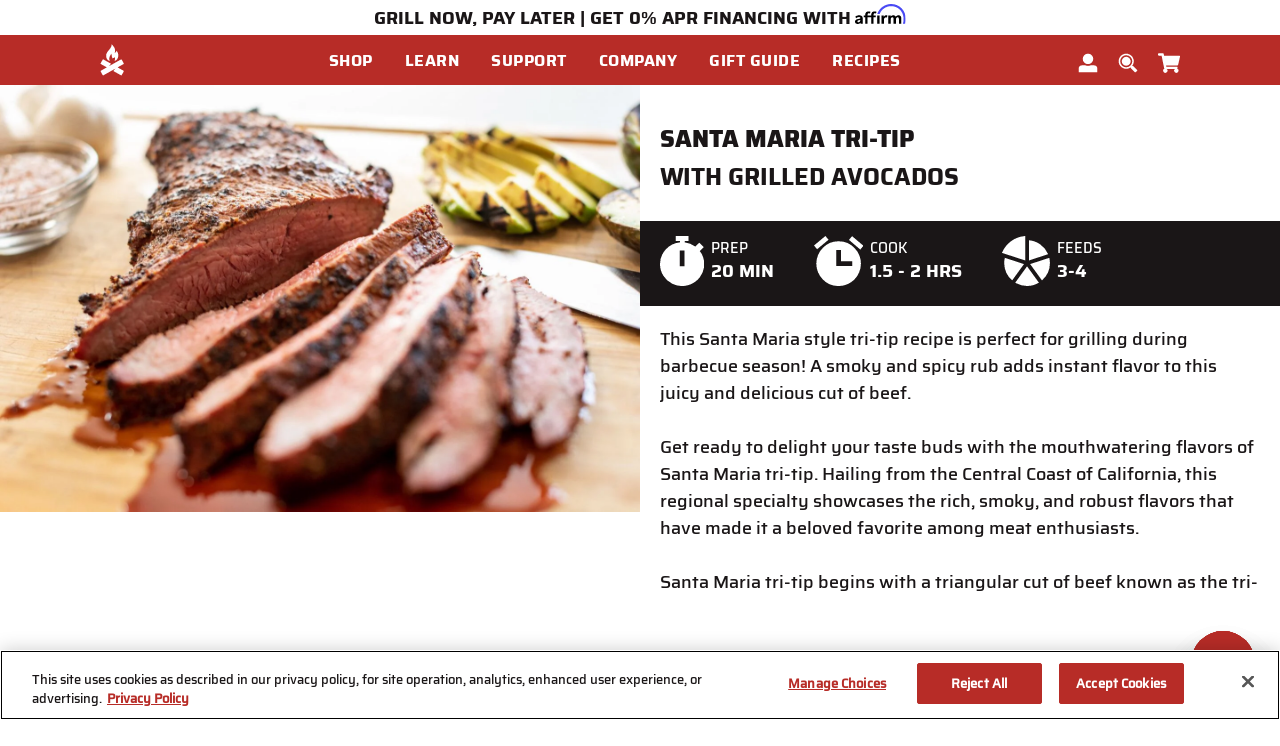

--- FILE ---
content_type: text/html;charset=UTF-8
request_url: https://www.campchef.com/recipes/recipe-santa-maria-tri-tip.html
body_size: 25902
content:




















<!-- Include Page Designer Campaign Banner JavaScript and Styles only once here rather than at component level. -->
<!-- There should only be one Campagin Banner added on a PD page. Multiple Banners is unsupported at the moment. -->


<!DOCTYPE html>
<html lang="">
<head>
<!--[if gt IE 9]><!-->
<script>//common/scripts.isml</script>
<link rel="preload" as="script" href="/on/demandware.static/Sites-CampChef-Site/-/default/v1768563044962/js/main.js" fetchpriority="high">
<script defer type="text/javascript" src="/on/demandware.static/Sites-CampChef-Site/-/default/v1768563044962/js/main.js"></script>











<!--<![endif]-->
<meta charset=UTF-8>

<meta http-equiv="x-ua-compatible" content="ie=edge,11">

<meta name="viewport" content="width=device-width, initial-scale=1, viewport-fit=cover">

<title>Santa Maria Tri-Tip with Grilled Avocado</title>

<meta name="description" content="Try this Santa Maria Tri-Tip with Grilled Avocado recipe from Camp Chef."/>


<meta property="og:title" content="Santa Maria Tri-Tip with Grilled Avocado">
<meta property="og:site_name" content="Camp Chef">
<meta property="og:type" content="article">






    <meta property="og:url" content="https://www.campchef.com/recipes/recipe-santa-maria-tri-tip.html">






<link rel="shortcut icon" type="image/x-icon" media="all" href="/on/demandware.static/Sites-CampChef-Site/-/default/dw55a10b37/images/favicons/32x32.jpg" />


<link href="/on/demandware.static/Sites-CampChef-Site/-/default/v1768563044962/fonts/Saira-Medium.woff" rel="preload" as="font" type="font/woff" crossorigin="crossorigin" fetchpriority="high"/>
<link href="/on/demandware.static/Sites-CampChef-Site/-/default/v1768563044962/fonts/Saira-Bold.woff" rel="preload" as="font" type="font/woff" crossorigin="crossorigin" fetchpriority="high"/>
<link href="/on/demandware.static/Sites-CampChef-Site/-/default/v1768563044962/fonts/Saira-ExtraBold.woff" rel="preload" as="font" type="font/woff" crossorigin="crossorigin" fetchpriority="high"/>
<link href="/on/demandware.static/Sites-CampChef-Site/-/default/v1768563044962/fonts/Saira-Black.woff" rel="preload" as="font" type="font/woff" crossorigin="crossorigin" fetchpriority="high"/>
<link rel="preload" href="/on/demandware.static/Sites-CampChef-Site/-/default/v1768563044962/css/global.css" as="style" fetchpriority="high"/>

    <link rel="preload" href="/on/demandware.static/Sites-CampChef-Site/-/default/v1768563044962/css/experience/storePage.css" as="style" fetchpriority="high" />   

    <link rel="preload" href="/on/demandware.static/Sites-CampChef-Site/-/default/v1768563044962/css/experience/components/commerceLayouts/layout.css" as="style" fetchpriority="high" />   

<link rel="stylesheet" href="/on/demandware.static/Sites-CampChef-Site/-/default/v1768563044962/css/global.css" />

    <link rel="stylesheet" href="/on/demandware.static/Sites-CampChef-Site/-/default/v1768563044962/css/experience/storePage.css" />

    <link rel="stylesheet" href="/on/demandware.static/Sites-CampChef-Site/-/default/v1768563044962/css/experience/components/commerceLayouts/layout.css" />


<!--  BM Stylesheet -->





    <meta name="google-site-verification" content="j1EY8e4D8tpx8WqtZ8AU9adm3TtsXJdxB5z6LkHKdlQ" />





















    <!-- dwMarker="content" dwContentID="9530e946e33b389c26e694f4f5" -->
    <!-- script asset -->
    <!-- End scrpit include content-asset -->





<script>
    var pageAction = 'pageshow?cid=recipe-santa-maria-tri-tip';
    window.dataLayer = window.dataLayer || [];
    dataLayer.push({"event":"site","site":{"ID":"CampChef","brandID":"","themeID":"","locale":"en_US","language":"en","currency":"USD","environment":"production"}});
    var orderId = -1;

    // In all cases except Order Confirmation, the data layer should be pushed, so default to that case
    var pushDataLayer = true;
    if (pageAction === 'orderconfirm') {
        // As of now, the correction is for order confirmation only
        orderId = getOrderId(null);
        var ordersPushedToGoogle = getOrdersPushedToGoogle();
        var orderHasBeenPushedToGoogle = orderHasBeenPushedToGoogle(orderId, ordersPushedToGoogle);
        if (orderHasBeenPushedToGoogle) {
            // If the data has already been sent, let's not push it again.
            pushDataLayer = false;
        }
    }

    if (pushDataLayer) {
        dataLayer.push(null);
        if (pageAction === 'orderconfirm') {
            // Add the orderId to the array of orders that is being stored in localStorage
            ordersPushedToGoogle.push(orderId);
            // The localStorage is what is used to prevent the duplicate send from mobile platforms
            window.localStorage.setItem('ordersPushedToGoogle', JSON.stringify(ordersPushedToGoogle));
        }
    }

    function getOrderId(dataLayer) {
        if ('ecommerce' in dataLayer) {
            if ('purchase' in dataLayer.ecommerce && 'actionField' in dataLayer.ecommerce.purchase &&
                'id' in dataLayer.ecommerce.purchase.actionField) {
                return dataLayer.ecommerce.purchase.actionField.id;
            }
        }

        return -1;
    }

    function getOrdersPushedToGoogle() {
        var ordersPushedToGoogleString = window.localStorage.getItem('ordersPushedToGoogle');
        if (ordersPushedToGoogleString && ordersPushedToGoogleString.length > 0) {
            return JSON.parse(ordersPushedToGoogleString);
        }

        return [];
    }

    function orderHasBeenPushedToGoogle(orderId, ordersPushedToGoogle) {
        if (orderId) {
            for (var index = 0; index < ordersPushedToGoogle.length; index++) {
                if (ordersPushedToGoogle[index] === orderId) {
                    return true;
                }
            }
        }

        return false;
    }
</script>

<script>
    window.dataLayer = window.dataLayer || [];
    dataLayer.push({"event":"customer","customer":{"ID":"acIfxHW7e46XigMHyzTv9IaAPq","anonymous":true,"authenticated":false,"registered":false,"profile":{"customerNo":"acIfxHW7e46XigMHyzTv9IaAPq","email":"","emailHash":""},"orderCount":0,"sourceCode":"","customerGroups":["Everyone","Unregistered"],"experience":{"abtest":"[]"}}});
</script>



<!-- Google Tag Manager -->
<script>(function(w,d,s,l,i){w[l]=w[l]||[];w[l].push({'gtm.start':
new Date().getTime(),event:'gtm.js'});var f=d.getElementsByTagName(s)[0],
j=d.createElement(s),dl=l!='dataLayer'?'&l='+l:'';j.setAttributeNode(d.createAttribute('data-ot-ignore'));j.async=true;j.src=
'https://www.googletagmanager.com/gtm.js?id='+i+dl;f.parentNode.insertBefore(j,f);
})(window,document,'script','dataLayer','GTM-T5CP2GL');</script>
<!-- End Google Tag Manager -->


<script defer src="/on/demandware.static/Sites-CampChef-Site/-/default/v1768563044962/js/tagmanager.js"></script>





<script>
    var yotpoAppKey = 'BwO060j3C3daiRYbUr9FO0Sz7zpXpFlYescr0YAm';
    var yotpoStaticContentURL = 'https://staticw2.yotpo.com/';
    var yotpoURL = yotpoStaticContentURL + yotpoAppKey + '/widget.js';
    (function e() {
        var e = document.createElement("script");
                e.type = "text/javascript",
                e.defer = true,
                e.src = yotpoURL;
        var t = document.getElementsByTagName("script")[0];
        t.parentNode.insertBefore(e, t)
    })();
</script>






    <script async type="text/javascript" id="sig-api" data-order-session-id="aHR0cHM6Ly93d3cuY2FtcGNoZWYuY29tLzRmNjdkNzZiNjZlZTQ1YzA2ODBjOTNjODQz" src="https://cdn-scripts.signifyd.com/api/script-tag.js"></script>





    <script>
	var CRL8_SITENAME = 'campchef-jiyvla';!function(){var e=window.crl8=window.crl8||{},n=!1,i=[];e.ready=function(e){n?e():i.push(e)},e.pixel=e.pixel||function(){e.pixel.q.push(arguments)},e.pixel.q=e.pixel.q||[];var t=window.document,o=t.createElement("script"),c=e.debug||-1!==t.location.search.indexOf("crl8-debug=true")?"js":"min.js";o.async=!0,o.src=t.location.protocol+"//edge.curalate.com/sites/"+CRL8_SITENAME+"/site/latest/site."+c,o.onload=function(){n=!0,i.forEach(function(e){e()})};var r=t.getElementsByTagName("script")[0];r.parentNode.insertBefore(o,r.nextSibling)}();
</script>



<link rel="canonical" href="https://www.campchef.com/recipes/recipe-santa-maria-tri-tip.html"/>

<script type="text/javascript">//<!--
/* <![CDATA[ (head-active_data.js) */
var dw = (window.dw || {});
dw.ac = {
    _analytics: null,
    _events: [],
    _category: "",
    _searchData: "",
    _anact: "",
    _anact_nohit_tag: "",
    _analytics_enabled: "true",
    _timeZone: "US/Central",
    _capture: function(configs) {
        if (Object.prototype.toString.call(configs) === "[object Array]") {
            configs.forEach(captureObject);
            return;
        }
        dw.ac._events.push(configs);
    },
	capture: function() { 
		dw.ac._capture(arguments);
		// send to CQ as well:
		if (window.CQuotient) {
			window.CQuotient.trackEventsFromAC(arguments);
		}
	},
    EV_PRD_SEARCHHIT: "searchhit",
    EV_PRD_DETAIL: "detail",
    EV_PRD_RECOMMENDATION: "recommendation",
    EV_PRD_SETPRODUCT: "setproduct",
    applyContext: function(context) {
        if (typeof context === "object" && context.hasOwnProperty("category")) {
        	dw.ac._category = context.category;
        }
        if (typeof context === "object" && context.hasOwnProperty("searchData")) {
        	dw.ac._searchData = context.searchData;
        }
    },
    setDWAnalytics: function(analytics) {
        dw.ac._analytics = analytics;
    },
    eventsIsEmpty: function() {
        return 0 == dw.ac._events.length;
    }
};
/* ]]> */
// -->
</script>
<script type="text/javascript">//<!--
/* <![CDATA[ (head-cquotient.js) */
var CQuotient = window.CQuotient = {};
CQuotient.clientId = 'bdbj-CampChef';
CQuotient.realm = 'BDBJ';
CQuotient.siteId = 'CampChef';
CQuotient.instanceType = 'prd';
CQuotient.locale = 'default';
CQuotient.fbPixelId = '__UNKNOWN__';
CQuotient.activities = [];
CQuotient.cqcid='';
CQuotient.cquid='';
CQuotient.cqeid='';
CQuotient.cqlid='';
CQuotient.apiHost='api.cquotient.com';
/* Turn this on to test against Staging Einstein */
/* CQuotient.useTest= true; */
CQuotient.useTest = ('true' === 'false');
CQuotient.initFromCookies = function () {
	var ca = document.cookie.split(';');
	for(var i=0;i < ca.length;i++) {
	  var c = ca[i];
	  while (c.charAt(0)==' ') c = c.substring(1,c.length);
	  if (c.indexOf('cqcid=') == 0) {
		CQuotient.cqcid=c.substring('cqcid='.length,c.length);
	  } else if (c.indexOf('cquid=') == 0) {
		  var value = c.substring('cquid='.length,c.length);
		  if (value) {
		  	var split_value = value.split("|", 3);
		  	if (split_value.length > 0) {
			  CQuotient.cquid=split_value[0];
		  	}
		  	if (split_value.length > 1) {
			  CQuotient.cqeid=split_value[1];
		  	}
		  	if (split_value.length > 2) {
			  CQuotient.cqlid=split_value[2];
		  	}
		  }
	  }
	}
}
CQuotient.getCQCookieId = function () {
	if(window.CQuotient.cqcid == '')
		window.CQuotient.initFromCookies();
	return window.CQuotient.cqcid;
};
CQuotient.getCQUserId = function () {
	if(window.CQuotient.cquid == '')
		window.CQuotient.initFromCookies();
	return window.CQuotient.cquid;
};
CQuotient.getCQHashedEmail = function () {
	if(window.CQuotient.cqeid == '')
		window.CQuotient.initFromCookies();
	return window.CQuotient.cqeid;
};
CQuotient.getCQHashedLogin = function () {
	if(window.CQuotient.cqlid == '')
		window.CQuotient.initFromCookies();
	return window.CQuotient.cqlid;
};
CQuotient.trackEventsFromAC = function (/* Object or Array */ events) {
try {
	if (Object.prototype.toString.call(events) === "[object Array]") {
		events.forEach(_trackASingleCQEvent);
	} else {
		CQuotient._trackASingleCQEvent(events);
	}
} catch(err) {}
};
CQuotient._trackASingleCQEvent = function ( /* Object */ event) {
	if (event && event.id) {
		if (event.type === dw.ac.EV_PRD_DETAIL) {
			CQuotient.trackViewProduct( {id:'', alt_id: event.id, type: 'raw_sku'} );
		} // not handling the other dw.ac.* events currently
	}
};
CQuotient.trackViewProduct = function(/* Object */ cqParamData){
	var cq_params = {};
	cq_params.cookieId = CQuotient.getCQCookieId();
	cq_params.userId = CQuotient.getCQUserId();
	cq_params.emailId = CQuotient.getCQHashedEmail();
	cq_params.loginId = CQuotient.getCQHashedLogin();
	cq_params.product = cqParamData.product;
	cq_params.realm = cqParamData.realm;
	cq_params.siteId = cqParamData.siteId;
	cq_params.instanceType = cqParamData.instanceType;
	cq_params.locale = CQuotient.locale;
	
	if(CQuotient.sendActivity) {
		CQuotient.sendActivity(CQuotient.clientId, 'viewProduct', cq_params);
	} else {
		CQuotient.activities.push({activityType: 'viewProduct', parameters: cq_params});
	}
};
/* ]]> */
// -->
</script>
<!-- Demandware Apple Pay -->

<style type="text/css">ISAPPLEPAY{display:inline}.dw-apple-pay-button,.dw-apple-pay-button:hover,.dw-apple-pay-button:active{background-color:black;background-image:-webkit-named-image(apple-pay-logo-white);background-position:50% 50%;background-repeat:no-repeat;background-size:75% 60%;border-radius:5px;border:1px solid black;box-sizing:border-box;margin:5px auto;min-height:30px;min-width:100px;padding:0}
.dw-apple-pay-button:after{content:'Apple Pay';visibility:hidden}.dw-apple-pay-button.dw-apple-pay-logo-white{background-color:white;border-color:white;background-image:-webkit-named-image(apple-pay-logo-black);color:black}.dw-apple-pay-button.dw-apple-pay-logo-white.dw-apple-pay-border{border-color:black}</style>



</head>
<body>

<div class="page" data-action="Page-Show?cid=recipe-santa-maria-tri-tip" data-querystring="null" >



















<header class="main-header">
    <a href="#maincontent" class="skip" aria-label="Skip to main content">Skip to main content</a>
<a href="#footercontent" class="skip" aria-label="Skip to footer content">Skip to footer content</a>
    <div class="header-banner slide-up">
        <div class="container">
            <div class="d-flex justify-content-center">
                
	 


	

    
        <style>
 .modal.drawer { top: 35px !important; }
.top-message {height: 10px;  padding: 5px 0 30px 0;}
.affirm-top-logo {height: 20px; top: -5px; position: relative;}

@media screen and (max-width: 515px) {
.top-message {height: 60px;  padding: 5px 0 30px 0;}
}
 </style>

<div class="top-message">
<span>GRILL NOW, PAY LATER  | GET 0% APR FINANCING WITH</span> <a href="/orders-payments.html#affirm" target="_blank"><img class="affirm-top-logo" src="https://cdn-assets.affirm.com/images/black_logo-white_bg.svg" alt="Image Alt Text"></a>
</div>
    

 
	
            </div>
        </div>
    </div>
    <nav aria-labelledby="nav-title">
        <span id="nav-title" class="sr-only">navigation</span>
        <div class="header-wrapper">
            <div class="header">
                <div class="container">
                    <div class="row align-items-center">
                        <div class="col-12 header-column">
                            <div class="navbar-header">
                                <button class="navbar-toggler d-th-none" type="button" data-dismiss="modal"
                                    aria-controls="sg-navbar-collapse" aria-expanded="false"
                                    aria-label="Toggle navigation">
                                </button>
                                <div class="close-button d-none">
                                    <a href="#" class="svg" role="button"
                                        aria-label="Close">
                                        






<img src="https://www.campchef.com/on/demandware.static/Sites-CampChef-Site/-/default/dw40a39fc4/images/svg-icons/icon-cancel.svg" alt="Close" class="icon icon-cancel  " />

                                    </a>
                                </div>
                                <div class="brand logo-bg">
                                    <a class="logo-home" href="/"
                                        title="Camp Chef Home">
                                        <img class="d-none d-th-block"
                                            src="/on/demandware.static/Sites-CampChef-Site/-/default/dw256dcb94/images/svg-icons/icon-logo-desktop.svg"
                                            alt="Camp Chef" />
                                        <img class="d-md-inline-block hidden-sm-down d-th-none"
                                            src="/on/demandware.static/Sites-CampChef-Site/-/default/dwd23a55c0/images/svg-icons/icon-logo-tablet.svg"
                                            alt="Camp Chef" />
                                        <img class="d-md-none"
                                            src="/on/demandware.static/Sites-CampChef-Site/-/default/dwfe28b122/images/svg-icons/icon-logo-mobile.svg"
                                            alt="Camp Chef" />
                                    </a>
                                </div>
                                <div class="d-none d-th-inline-block nav-desktop">
                                    
<nav class="navbar navbar-expand-th bg-inverse col-12">
<div class="menu-group" aria-label="Main menu" role="navigation">
<ul class="nav navbar-nav level-1" role="menu">




<li class="nav-item dropdown link-shop" role="menuitem">
<a href="https://www.campchef.com/shop/" class="nav-link dropdown-caret" role="button" data-toggle="dropdown" aria-haspopup="true" aria-expanded="false">
<span>Shop</span>
</a>
<div class="dropdown-menu level-2" role="menu" aria-hidden="true">
<div class="menu-row col-th-12 position-th-static d-th-flex">

<ul class="menu-list" role="menu">
<li class="dropdown-item level-2-item" role="menuitem">


<a href="https://www.campchef.com/shop/grills-and-smokers/" id="grills-and-smokers" class="dropdown-link dropdown-caret has-sub-cat nav-link" role="button" data-toggle="dropdown" data-target="#nav-grills-and-smokers" aria-haspopup="true" aria-expanded="false">
<span class="nav-link-label">Grills + Smokers</span>
</a>
<div class="menu-columns-wrapper">
<div class="menu-columns">

<div class="menu-column d-th-col">



<ul class='menu-list ' role="menu">

<li class="dropdown-item level-3 clearfix" role="menuitem">



<a href="javascript:void(0);" id="pellet-grills"
class='dropdown-link dropdown-caret has-sub-cat nav-link pe-none' role="button"
data-toggle="dropdown" data-target="#nav-pellet-grills" aria-haspopup="true"
aria-expanded="false">
Pellet Grills</a>





<ul class='menu-list ' role="menu">

<li class="dropdown-item level-4 clearfix" role="menuitem">


<img src="/on/demandware.static/-/Sites-campchef-site-catalog/default/dwafc0ad04/procon-AllPelletGrills.svg" alt="" class="pull-left mr-1 d-none d-th-block" />


<a href="https://www.campchef.com/shop/grills-and-smokers/pellet-grills/all-pellet-grills/" id="all-pellet-grills"
class='dropdown-link dropdown-caret has-sub-cat nav-link' role="button" data-toggle="dropdown"
data-target="#nav-all-pellet-grills" aria-haspopup="true" aria-expanded="false">
All Pellet Grills</a>





<ul class='menu-list ' role="menu">

<li class="dropdown-item level-5 clearfix" role="menuitem">



<a href="https://www.campchef.com/woodwind-grills-learn.html" role="button" class="dropdown-link">Learn</a>


</li>

<li class="dropdown-item level-5 clearfix" role="menuitem">



<a href="https://www.campchef.com/shop-all-pellet-grills/" role="button" class="dropdown-link">Shop</a>


</li>

<li class="dropdown-item level-5 clearfix" role="menuitem">



<a href="https://www.campchef.com/shop-pellet-grill-accessories/" role="button" class="dropdown-link">Accessories</a>


</li>

</ul>


</li>

<li class="dropdown-item level-4 clearfix" role="menuitem">


<img src="/on/demandware.static/-/Sites-campchef-site-catalog/default/dwacadb457/icon-seasoning2.svg" alt="" class="pull-left mr-1 d-none d-th-block" />


<a href="https://www.campchef.com/shop/grills-and-smokers/pellet-grills/consumables/" id="consumables"
class='dropdown-link dropdown-caret has-sub-cat nav-link' role="button" data-toggle="dropdown"
data-target="#nav-consumables" aria-haspopup="true" aria-expanded="false">
PELLETS + HARDWOODS</a>





<ul class='menu-list ' role="menu">

<li class="dropdown-item level-5 clearfix" role="menuitem">



<a href="https://www.campchef.com/pellets/" role="button" class="dropdown-link">Pellets</a>


</li>

<li class="dropdown-item level-5 clearfix" role="menuitem">



<a href="https://www.campchef.com/shop-hardwood-chip-and-chunks/" role="button" class="dropdown-link">Chips + Chunks</a>


</li>

</ul>


</li>

</ul>


</li>

</ul>
</div>

<div class="menu-column d-th-col">



<ul class='menu-list ' role="menu">

<li class="dropdown-item level-3 clearfix" role="menuitem">



<a href="javascript:void(0);" id="grills"
class='dropdown-link dropdown-caret has-sub-cat nav-link pe-none' role="button"
data-toggle="dropdown" data-target="#nav-grills" aria-haspopup="true"
aria-expanded="false">
Flat Top Grills</a>





<ul class='menu-list ' role="menu">

<li class="dropdown-item level-4 clearfix" role="menuitem">


<img src="/on/demandware.static/-/Sites-campchef-site-catalog/default/dw240bf291/procon-FlatTopGrills.svg" alt="" class="pull-left mr-1 d-none d-th-block" />


<a href="https://www.campchef.com/shop/grills-and-smokers/grills/flat-top-grills/" id="flat-top-grills"
class='dropdown-link dropdown-caret has-sub-cat nav-link' role="button" data-toggle="dropdown"
data-target="#nav-flat-top-grills" aria-haspopup="true" aria-expanded="false">
All Flat Top Grills</a>





<ul class='menu-list ' role="menu">

<li class="dropdown-item level-5 clearfix" role="menuitem">



<a href="https://www.campchef.com/gridiron-flat-top-grill-learn.html" role="button" class="dropdown-link">Learn</a>


</li>

<li class="dropdown-item level-5 clearfix" role="menuitem">



<a href="https://www.campchef.com/shop-flat-top-grills/" role="button" class="dropdown-link">Shop</a>


</li>

<li class="dropdown-item level-5 clearfix" role="menuitem">



<a href="https://www.campchef.com/shop/grills-and-smokers/grills/flat-top-grills/flat-top-grills-accessories/" role="button" class="dropdown-link">Accessories</a>


</li>

</ul>


</li>

<li class="dropdown-item level-4 clearfix" role="menuitem">


<img src="/on/demandware.static/-/Sites-campchef-site-catalog/default/dwc1b0c344/procon-tabletopsystem-cropped.png" alt="" class="pull-left mr-1 d-none d-th-block" />


<a href="https://www.campchef.com/shop/grills-and-smokers/grills/tabletop-cooking-systems/" id="tabletop-cooking-systems"
class='dropdown-link dropdown-caret has-sub-cat nav-link' role="button" data-toggle="dropdown"
data-target="#nav-tabletop-cooking-systems" aria-haspopup="true" aria-expanded="false">
Tabletop Systems</a>





<ul class='menu-list ' role="menu">

<li class="dropdown-item level-5 clearfix" role="menuitem">



<a href="https://www.campchef.com/tabletop-learn.html" role="button" class="dropdown-link">Learn</a>


</li>

<li class="dropdown-item level-5 clearfix" role="menuitem">



<a href="https://www.campchef.com/shop-tabletop-griddles/" role="button" class="dropdown-link">Shop</a>


</li>

<li class="dropdown-item level-5 clearfix" role="menuitem">



<a href="https://www.campchef.com/shop/grills-and-smokers/grills/tabletop-cooking-systems/tabletop-accessories/" role="button" class="dropdown-link">Accessories</a>


</li>

</ul>


</li>

</ul>


</li>

</ul>
</div>

<div class="menu-column d-th-col">



<ul class='menu-list ' role="menu">

<li class="dropdown-item level-3 clearfix" role="menuitem">



<a href="javascript:void(0);" id="smokers"
class='dropdown-link dropdown-caret has-sub-cat nav-link pe-none' role="button"
data-toggle="dropdown" data-target="#nav-smokers" aria-haspopup="true"
aria-expanded="false">
Smokers</a>





<ul class='menu-list ' role="menu">

<li class="dropdown-item level-4 clearfix" role="menuitem">


<img src="/on/demandware.static/-/Sites-campchef-site-catalog/default/dw94d59305/procon-VerticalPellet.svg" alt="" class="pull-left mr-1 d-none d-th-block" />


<a href="https://www.campchef.com/shop/grills-and-smokers/smokers/vertical-pellet-smoker/" id="vertical-pellet-smoker"
class='dropdown-link dropdown-caret has-sub-cat nav-link' role="button" data-toggle="dropdown"
data-target="#nav-vertical-pellet-smoker" aria-haspopup="true" aria-expanded="false">
Vertical Pellet</a>





<ul class='menu-list ' role="menu">

<li class="dropdown-item level-5 clearfix" role="menuitem">



<a href="https://www.campchef.com/vertical-pellet-smoker-learn.html" role="button" class="dropdown-link">Learn</a>


</li>

<li class="dropdown-item level-5 clearfix" role="menuitem">



<a href="https://www.campchef.com/shop-vertical-pellet-smokers/" role="button" class="dropdown-link">Shop</a>


</li>

<li class="dropdown-item level-5 clearfix" role="menuitem">



<a href="https://www.campchef.com/shop-vertical-pellet-smoker-accessories/" role="button" class="dropdown-link">Accessories</a>


</li>

</ul>


</li>

</ul>


</li>

</ul>
</div>

<div class="menu-column d-th-col">



<ul class='menu-list ' role="menu">

<li class="dropdown-item level-3 clearfix" role="menuitem">



<a href="javascript:void(0);" id="outdoor-boilers"
class='dropdown-link dropdown-caret has-sub-cat nav-link pe-none' role="button"
data-toggle="dropdown" data-target="#nav-outdoor-boilers" aria-haspopup="true"
aria-expanded="false">
Outdoor Cookers</a>





<ul class='menu-list ' role="menu">

<li class="dropdown-item level-4 clearfix" role="menuitem">


<img src="/on/demandware.static/-/Sites-campchef-site-catalog/default/dwa756140d/icon.Boiler.svg" alt="" class="pull-left mr-1 d-none d-th-block" />


<a href="https://www.campchef.com/shop/grills-and-smokers/outdoor-boilers/high-output-boilers/" id="high-output-boilers"
class='dropdown-link dropdown-caret has-sub-cat nav-link' role="button" data-toggle="dropdown"
data-target="#nav-high-output-boilers" aria-haspopup="true" aria-expanded="false">
High Output Boilers</a>





<ul class='menu-list ' role="menu">

<li class="dropdown-item level-5 clearfix" role="menuitem">



<a href="https://www.campchef.com/boiler-stove-shp-learn.html" role="button" class="dropdown-link">Learn</a>


</li>

<li class="dropdown-item level-5 clearfix" role="menuitem">



<a href="https://www.campchef.com/shop/grills-and-smokers/outdoor-boilers/high-output-boilers/outdoor-cookers-shop/" role="button" class="dropdown-link">Shop</a>


</li>

<li class="dropdown-item level-5 clearfix" role="menuitem">



<a href="https://www.campchef.com/shop/grills-and-smokers/outdoor-boilers/high-output-boilers/outdoor-cooker-accessories/" role="button" class="dropdown-link">Accessories</a>


</li>

</ul>


</li>

</ul>


</li>

</ul>
</div>



</div>
</div>

</li>
</ul>

<ul class="menu-list" role="menu">
<li class="dropdown-item level-2-item" role="menuitem">


<a href="https://www.campchef.com/shop/portable-cooking/" id="portable-cooking" class="dropdown-link dropdown-caret has-sub-cat nav-link" role="button" data-toggle="dropdown" data-target="#nav-portable-cooking" aria-haspopup="true" aria-expanded="false">
<span class="nav-link-label">Camping Stoves</span>
</a>
<div class="menu-columns-wrapper">
<div class="menu-columns">

<div class="menu-column d-th-col">



<ul class='menu-list ' role="menu">

<li class="dropdown-item level-3 clearfix" role="menuitem">



<a href="javascript:void(0);" id="cooking-systems"
class='dropdown-link dropdown-caret has-sub-cat nav-link pe-none' role="button"
data-toggle="dropdown" data-target="#nav-cooking-systems" aria-haspopup="true"
aria-expanded="false">
Stove Systems</a>





<ul class='menu-list ' role="menu">

<li class="dropdown-item level-4 clearfix" role="menuitem">


<img src="/on/demandware.static/-/Sites-campchef-site-catalog/default/dwd5ee7159/procon-14InchSystem.svg" alt="" class="pull-left mr-1 d-none d-th-block" />


<a href="https://www.campchef.com/shop/portable-cooking/cooking-systems/14-cooking-systems/" id="14-cooking-systems"
class='dropdown-link dropdown-caret has-sub-cat nav-link' role="button" data-toggle="dropdown"
data-target="#nav-14-cooking-systems" aria-haspopup="true" aria-expanded="false">
14-inch Systems</a>





<ul class='menu-list ' role="menu">

<li class="dropdown-item level-5 clearfix" role="menuitem">



<a href="https://www.campchef.com/14-cooking-systems-learn.html" role="button" class="dropdown-link">Learn</a>


</li>

<li class="dropdown-item level-5 clearfix" role="menuitem">



<a href="https://www.campchef.com/shop-14-inch-stove-systems/" role="button" class="dropdown-link">Shop</a>


</li>

<li class="dropdown-item level-5 clearfix" role="menuitem">



<a href="https://www.campchef.com/shop-14-inch-stove-accessories/" role="button" class="dropdown-link">Accessories</a>


</li>

</ul>


</li>

<li class="dropdown-item level-4 clearfix" role="menuitem">


<img src="/on/demandware.static/-/Sites-campchef-site-catalog/default/dwfd7ea3c4/procon-16InchSystem.svg" alt="" class="pull-left mr-1 d-none d-th-block" />


<a href="https://www.campchef.com/shop/portable-cooking/cooking-systems/16-cooking-systems/" id="16-cooking-systems"
class='dropdown-link dropdown-caret has-sub-cat nav-link' role="button" data-toggle="dropdown"
data-target="#nav-16-cooking-systems" aria-haspopup="true" aria-expanded="false">
16-inch Systems</a>





<ul class='menu-list ' role="menu">

<li class="dropdown-item level-5 clearfix" role="menuitem">



<a href="https://www.campchef.com/16-cooking-systems-learn.html" role="button" class="dropdown-link">Learn</a>


</li>

<li class="dropdown-item level-5 clearfix" role="menuitem">



<a href="https://www.campchef.com/shop-16-inch-stove-systems/" role="button" class="dropdown-link">Shop</a>


</li>

<li class="dropdown-item level-5 clearfix" role="menuitem">



<a href="https://www.campchef.com/shop-16-inch-stove-accessories/" role="button" class="dropdown-link">Accessories</a>


</li>

</ul>


</li>

</ul>


</li>

</ul>
</div>

<div class="menu-column d-th-col">



<ul class='menu-list ' role="menu">

<li class="dropdown-item level-3 clearfix" role="menuitem">



<a href="javascript:void(0);" id="outdoor-cooking"
class='dropdown-link dropdown-caret has-sub-cat nav-link pe-none' role="button"
data-toggle="dropdown" data-target="#nav-outdoor-cooking" aria-haspopup="true"
aria-expanded="false">
MTN Series</a>





<ul class='menu-list ' role="menu">

<li class="dropdown-item level-4 clearfix" role="menuitem">


<img src="/on/demandware.static/-/Sites-campchef-site-catalog/default/dw26ec6c21/icon-CompactCooking.svg" alt="" class="pull-left mr-1 d-none d-th-block" />


<a href="https://www.campchef.com/shop/portable-cooking/outdoor-cooking/compact-cooking/" id="compact-cooking"
class='dropdown-link dropdown-caret has-sub-cat nav-link' role="button" data-toggle="dropdown"
data-target="#nav-compact-cooking" aria-haspopup="true" aria-expanded="false">
Camp Stoves</a>





<ul class='menu-list ' role="menu">

<li class="dropdown-item level-5 clearfix" role="menuitem">



<a href="https://www.campchef.com/compact-cooking-learn.html" role="button" class="dropdown-link">Learn</a>


</li>

<li class="dropdown-item level-5 clearfix" role="menuitem">



<a href="https://www.campchef.com/shop-compact-cooking-systems/" role="button" class="dropdown-link">Shop</a>


</li>

<li class="dropdown-item level-5 clearfix" role="menuitem">



<a href="https://www.campchef.com/shop-compact-cooking-accessories/" role="button" class="dropdown-link">Accessories</a>


</li>

</ul>


</li>

</ul>


</li>

</ul>
</div>



</div>
</div>

</li>
</ul>

<ul class="menu-list" role="menu">
<li class="dropdown-item level-2-item" role="menuitem">


<a href="https://www.campchef.com/shop/cast-iron/" id="cast-iron" class="dropdown-link dropdown-caret has-sub-cat nav-link" role="button" data-toggle="dropdown" data-target="#nav-cast-iron" aria-haspopup="true" aria-expanded="false">
<span class="nav-link-label">Cast Iron</span>
</a>
<div class="menu-columns-wrapper">
<div class="menu-columns">

<div class="menu-column d-th-col">



<ul class='menu-list ' role="menu">

<li class="dropdown-item level-3 clearfix" role="menuitem">



<a href="javascript:void(0);" id="cast-iron-skillets-griddles"
class='dropdown-link dropdown-caret has-sub-cat nav-link pe-none' role="button"
data-toggle="dropdown" data-target="#nav-cast-iron-skillets-griddles" aria-haspopup="true"
aria-expanded="false">
Skillets + Griddles</a>





<ul class='menu-list ' role="menu">

<li class="dropdown-item level-4 clearfix" role="menuitem">


<img src="/on/demandware.static/-/Sites-campchef-site-catalog/default/dw39d5c3e0/icon-CastIronGriddles.svg" alt="" class="pull-left mr-1 d-none d-th-block" />


<a href="https://www.campchef.com/shop/cast-iron/cast-iron-skillets-griddles/griddles/" id="griddles"
class='dropdown-link dropdown-caret has-sub-cat nav-link' role="button" data-toggle="dropdown"
data-target="#nav-griddles" aria-haspopup="true" aria-expanded="false">
Pre-Seasoned Griddles</a>





<ul class='menu-list ' role="menu">

<li class="dropdown-item level-5 clearfix" role="menuitem">



<a href="https://www.campchef.com/griddles-learn.html" role="button" class="dropdown-link">Learn</a>


</li>

<li class="dropdown-item level-5 clearfix" role="menuitem">



<a href="https://www.campchef.com/shop/cast-iron/cast-iron-skillets-griddles/griddles/griddles-shop/" role="button" class="dropdown-link">Shop</a>


</li>

<li class="dropdown-item level-5 clearfix" role="menuitem">



<a href="https://www.campchef.com/shop/cast-iron/cast-iron-skillets-griddles/griddles/griddle-accessories/" role="button" class="dropdown-link">Accessories</a>


</li>

</ul>


</li>

<li class="dropdown-item level-4 clearfix" role="menuitem">


<img src="/on/demandware.static/-/Sites-campchef-site-catalog/default/dwb8c4724d/icon-CastIronSkillets.svg" alt="" class="pull-left mr-1 d-none d-th-block" />


<a href="https://www.campchef.com/shop/cast-iron/cast-iron-skillets-griddles/skillets/" id="skillets"
class='dropdown-link dropdown-caret has-sub-cat nav-link' role="button" data-toggle="dropdown"
data-target="#nav-skillets" aria-haspopup="true" aria-expanded="false">
Cast Iron Skillets</a>





<ul class='menu-list ' role="menu">

<li class="dropdown-item level-5 clearfix" role="menuitem">



<a href="https://www.campchef.com/skillets-learn.html" role="button" class="dropdown-link">Learn</a>


</li>

<li class="dropdown-item level-5 clearfix" role="menuitem">



<a href="https://www.campchef.com/shop/cast-iron/cast-iron-skillets-griddles/skillets/skillets-shop/" role="button" class="dropdown-link">Shop</a>


</li>

<li class="dropdown-item level-5 clearfix" role="menuitem">



<a href="https://www.campchef.com/shop/cast-iron/cast-iron-skillets-griddles/skillets/skillets-accessories/" role="button" class="dropdown-link">Accessories</a>


</li>

</ul>


</li>

</ul>


</li>

</ul>
</div>

<div class="menu-column d-th-col">



<ul class='menu-list ' role="menu">

<li class="dropdown-item level-3 clearfix" role="menuitem">



<a href="javascript:void(0);" id="dutch-ovens-bakeware"
class='dropdown-link dropdown-caret has-sub-cat nav-link pe-none' role="button"
data-toggle="dropdown" data-target="#nav-dutch-ovens-bakeware" aria-haspopup="true"
aria-expanded="false">
Dutch Ovens + Bakeware</a>





<ul class='menu-list ' role="menu">

<li class="dropdown-item level-4 clearfix" role="menuitem">


<img src="/on/demandware.static/-/Sites-campchef-site-catalog/default/dw2be7e5f3/icon-CastIronDutchOven.svg" alt="" class="pull-left mr-1 d-none d-th-block" />


<a href="https://www.campchef.com/shop/cast-iron/dutch-ovens-bakeware/cast-iron-dutch-ovens/" id="cast-iron-dutch-ovens"
class='dropdown-link dropdown-caret has-sub-cat nav-link' role="button" data-toggle="dropdown"
data-target="#nav-cast-iron-dutch-ovens" aria-haspopup="true" aria-expanded="false">
Dutch Ovens</a>





<ul class='menu-list ' role="menu">

<li class="dropdown-item level-5 clearfix" role="menuitem">



<a href="https://www.campchef.com/dutch-ovens-learn.html" role="button" class="dropdown-link">Learn</a>


</li>

<li class="dropdown-item level-5 clearfix" role="menuitem">



<a href="https://www.campchef.com/shop/cast-iron/dutch-ovens-bakeware/cast-iron-dutch-ovens/dutch-ovens-shop/" role="button" class="dropdown-link">Shop</a>


</li>

<li class="dropdown-item level-5 clearfix" role="menuitem">



<a href="https://www.campchef.com/shop/cast-iron/dutch-ovens-bakeware/cast-iron-dutch-ovens/dutch-ovens-accessories/" role="button" class="dropdown-link">Accessories</a>


</li>

</ul>


</li>

<li class="dropdown-item level-4 clearfix" role="menuitem">


<img src="/on/demandware.static/-/Sites-campchef-site-catalog/default/dw5a8b652e/icon-CastIronBakewear.svg" alt="" class="pull-left mr-1 d-none d-th-block" />


<a href="https://www.campchef.com/shop/cast-iron/dutch-ovens-bakeware/cast-iron-bakeware/" id="cast-iron-bakeware"
class='dropdown-link dropdown-caret has-sub-cat nav-link' role="button" data-toggle="dropdown"
data-target="#nav-cast-iron-bakeware" aria-haspopup="true" aria-expanded="false">
Bakeware</a>





<ul class='menu-list ' role="menu">

<li class="dropdown-item level-5 clearfix" role="menuitem">



<a href="https://www.campchef.com/bakeware-learn.html" role="button" class="dropdown-link">Learn</a>


</li>

<li class="dropdown-item level-5 clearfix" role="menuitem">



<a href="https://www.campchef.com/shop/cast-iron/dutch-ovens-bakeware/cast-iron-bakeware/bakeware-shop/" role="button" class="dropdown-link">Shop</a>


</li>

<li class="dropdown-item level-5 clearfix" role="menuitem">



<a href="https://www.campchef.com/shop/cast-iron/dutch-ovens-bakeware/cast-iron-bakeware/bakeware-accessories/" role="button" class="dropdown-link">Accessories</a>


</li>

</ul>


</li>

</ul>


</li>

</ul>
</div>



</div>
</div>

</li>
</ul>

<ul class="menu-list" role="menu">
<li class="dropdown-item level-2-item" role="menuitem">


<a href="https://www.campchef.com/shop/accessories/" id="accessories" class="dropdown-link dropdown-caret has-sub-cat nav-link" role="button" data-toggle="dropdown" data-target="#nav-accessories" aria-haspopup="true" aria-expanded="false">
<span class="nav-link-label">Accessories + Apparel</span>
</a>
<div class="menu-columns-wrapper">
<div class="menu-columns">

<div class="menu-column d-th-col">



<ul class='menu-list ' role="menu">

<li class="dropdown-item level-3 clearfix" role="menuitem">



<a href="javascript:void(0);" id="cooking-accessories"
class='dropdown-link dropdown-caret has-sub-cat nav-link pe-none' role="button"
data-toggle="dropdown" data-target="#nav-cooking-accessories" aria-haspopup="true"
aria-expanded="false">
COOKING ACCESSORIES</a>





<ul class='menu-list ' role="menu">

<li class="dropdown-item level-4 clearfix" role="menuitem">


<img src="/on/demandware.static/-/Sites-campchef-site-catalog/default/dw048b19df/icon-UtensilsTools.svg" alt="" class="pull-left mr-1 d-none d-th-block" />


<a href="https://www.campchef.com/shop/accessories/cooking-accessories/utensils-tools/" role="button" class="dropdown-link">Utensils + Tools</a>


</li>

<li class="dropdown-item level-4 clearfix" role="menuitem">


<img src="/on/demandware.static/-/Sites-campchef-site-catalog/default/dw3fbeee09/icon-PotsPans.svg" alt="" class="pull-left mr-1 d-none d-th-block" />


<a href="https://www.campchef.com/shop/accessories/cooking-accessories/pots-pans/" role="button" class="dropdown-link">Pots + Pans</a>


</li>

<li class="dropdown-item level-4 clearfix" role="menuitem">


<img src="/on/demandware.static/-/Sites-campchef-site-catalog/default/dwda65e15b/icon-TablesCuttingBoards.svg" alt="" class="pull-left mr-1 d-none d-th-block" />


<a href="https://www.campchef.com/shop/accessories/cooking-accessories/tables-cutting-boards/" role="button" class="dropdown-link">Tables + Cutting Boards</a>


</li>

</ul>


</li>

</ul>
</div>

<div class="menu-column d-th-col">



<ul class='menu-list ' role="menu">

<li class="dropdown-item level-3 clearfix" role="menuitem">



<a href="javascript:void(0);" id="our-gear"
class='dropdown-link dropdown-caret has-sub-cat nav-link pe-none' role="button"
data-toggle="dropdown" data-target="#nav-our-gear" aria-haspopup="true"
aria-expanded="false">
Our Gear</a>





<ul class='menu-list ' role="menu">

<li class="dropdown-item level-4 clearfix" role="menuitem">


<img src="/on/demandware.static/-/Sites-campchef-site-catalog/default/dwac195003/icon-BrandedGear.svg" alt="" class="pull-left mr-1 d-none d-th-block" />


<a href="https://www.campchef.com/shop/accessories/our-gear/branded-gear/" id="branded-gear"
class='dropdown-link dropdown-caret has-sub-cat nav-link' role="button" data-toggle="dropdown"
data-target="#nav-branded-gear" aria-haspopup="true" aria-expanded="false">
Branded Gear</a>





<ul class='menu-list ' role="menu">

<li class="dropdown-item level-5 clearfix" role="menuitem">



<a href="https://www.campchef.com/shop-aprons/" role="button" class="dropdown-link">Aprons</a>


</li>

<li class="dropdown-item level-5 clearfix" role="menuitem">



<a href="https://www.campchef.com/shop-hats/" role="button" class="dropdown-link">Hats</a>


</li>

<li class="dropdown-item level-5 clearfix" role="menuitem">



<a href="https://www.campchef.com/shop-shirts/" role="button" class="dropdown-link">Tops</a>


</li>

</ul>


</li>

</ul>


</li>

</ul>
</div>



</div>
</div>

</li>
</ul>

<ul class="menu-list" role="menu">
<li class="dropdown-item level-2-item" role="menuitem">


<a href="https://www.campchef.com/outlet.html" role="button" class="dropdown-link nav-link">Outlet</a>

</li>
</ul>

</div>
</div>
</li>




<li class="nav-item dropdown link-learn" role="menuitem">
<a href="/s/CampChef/blog/" class="nav-link dropdown-caret" role="button" data-toggle="dropdown" aria-haspopup="true" aria-expanded="false">
<span>Learn</span>
</a>
<div class="dropdown-menu level-2" role="menu" aria-hidden="true">
<div class="menu-row col-th-12 position-th-static d-th-flex">

<ul class="menu-list" role="menu">
<li class="dropdown-item level-2-item" role="menuitem">


<a href="https://www.campchef.com/bbq-bible.html" role="button" class="dropdown-link nav-link">BBQ Bible</a>

</li>
</ul>

<ul class="menu-list" role="menu">
<li class="dropdown-item level-2-item" role="menuitem">


<a href="/s/CampChef/blog/" role="button" class="dropdown-link nav-link">Blogs</a>

</li>
</ul>

<ul class="menu-list" role="menu">
<li class="dropdown-item level-2-item" role="menuitem">


<a href="https://www.campchef.com/cleaning.html" role="button" class="dropdown-link nav-link">Cleaning Tips</a>

</li>
</ul>

<ul class="menu-list" role="menu">
<li class="dropdown-item level-2-item" role="menuitem">


<a href="https://www.campchef.com/blog/how-to-convert-natural-gas.html" role="button" class="dropdown-link nav-link">Natural Gas Conversion</a>

</li>
</ul>

</div>
</div>
</li>




<li class="nav-item dropdown link-support" role="menuitem">
<a href="https://www.campchef.com/support/" role="button" class="nav-link">
<span class="nav-link-label">Support</span>
</a>
</li>




<li class="nav-item dropdown link-company" role="menuitem">
<a href="https://www.campchef.com/about-us.html" role="button" class="nav-link">
<span class="nav-link-label">Company</span>
</a>
</li>




<li class="nav-item dropdown link-cc-gift-guide" role="menuitem">
<a href="https://www.campchef.com/pd-holiday-gift-guide.html" role="button" class="nav-link">
<span class="nav-link-label">Gift Guide</span>
</a>
</li>




<li class="nav-item dropdown content-item" role="menuitem">
<a href="/recipes/recipe-venison-enchiladas.html" class="nav-link dropdown-caret" role="button" data-toggle="dropdown" aria-haspopup="true" aria-expanded="false">
<span>recipes</span>
</a>
<div class="dropdown-menu level-2" role="menu" aria-hidden="true">
<div class="menu-row col-th-12 position-th-static d-th-flex">

<ul class="menu-list" role="menu">
<li class="dropdown-item level-2-item" role="menuitem">


<a href="/recipes/all-recipes/pd-recipe-smash-tacos.html" id="" class="dropdown-link dropdown-caret has-sub-cat nav-link" role="button" data-toggle="dropdown" data-target="#nav-" aria-haspopup="true" aria-expanded="false">
<span class="nav-link-label">Protein</span>
</a>
<div class="menu-columns-wrapper">
<div class="menu-columns">

<div class="menu-column d-th-col">



<ul class='menu-list make-columns' role="menu">

<li class="dropdown-item level-3 clearfix" role="menuitem">



<a href="/recipes/protein/beef" role="button" class="dropdown-link">Beef</a>


</li>

<li class="dropdown-item level-3 clearfix" role="menuitem">



<a href="/recipes/protein/chicken" role="button" class="dropdown-link">Chicken</a>


</li>

<li class="dropdown-item level-3 clearfix" role="menuitem">



<a href="/recipes/protein/fish" role="button" class="dropdown-link">Fish</a>


</li>

<li class="dropdown-item level-3 clearfix" role="menuitem">



<a href="/recipes/protein/pork" role="button" class="dropdown-link">Pork</a>


</li>

<li class="dropdown-item level-3 clearfix" role="menuitem">



<a href="/recipes/protein/turkey" role="button" class="dropdown-link">Turkey</a>


</li>

<li class="dropdown-item level-3 clearfix" role="menuitem">



<a href="/recipes/protein/wild-game" role="button" class="dropdown-link">Wild Game</a>


</li>

<li class="dropdown-item level-3 clearfix" role="menuitem">



<a href="/recipes/protein/fruits-and-vegetables" role="button" class="dropdown-link">Fruits + Vegetables</a>


</li>

</ul>
</div>



</div>
</div>

</li>
</ul>

<ul class="menu-list" role="menu">
<li class="dropdown-item level-2-item" role="menuitem">


<a href="/recipes/all-recipes/pd-recipe-smash-tacos.html" id="" class="dropdown-link dropdown-caret has-sub-cat nav-link" role="button" data-toggle="dropdown" data-target="#nav-" aria-haspopup="true" aria-expanded="false">
<span class="nav-link-label">Meal</span>
</a>
<div class="menu-columns-wrapper">
<div class="menu-columns">

<div class="menu-column d-th-col">



<ul class='menu-list make-columns' role="menu">

<li class="dropdown-item level-3 clearfix" role="menuitem">



<a href="/recipes/meals/breakfast/" role="button" class="dropdown-link">Breakfast</a>


</li>

<li class="dropdown-item level-3 clearfix" role="menuitem">



<a href="/recipes/meals/lunch/" role="button" class="dropdown-link">Lunch</a>


</li>

<li class="dropdown-item level-3 clearfix" role="menuitem">



<a href="/recipes/meals/dinner/" role="button" class="dropdown-link">Dinner</a>


</li>

<li class="dropdown-item level-3 clearfix" role="menuitem">



<a href="/recipes/meals/dessert/" role="button" class="dropdown-link">Dessert</a>


</li>

<li class="dropdown-item level-3 clearfix" role="menuitem">



<a href="/recipes/meals/drink-recipes/" role="button" class="dropdown-link">Drinks</a>


</li>

<li class="dropdown-item level-3 clearfix" role="menuitem">



<a href="/recipes/meals/snacks/" role="button" class="dropdown-link">Snack / Appetizers</a>


</li>

</ul>
</div>



</div>
</div>

</li>
</ul>

<ul class="menu-list" role="menu">
<li class="dropdown-item level-2-item" role="menuitem">


<a href="" id="" class="dropdown-link dropdown-caret has-sub-cat nav-link" role="button" data-toggle="dropdown" data-target="#nav-" aria-haspopup="true" aria-expanded="false">
<span class="nav-link-label">Popular</span>
</a>
<div class="menu-columns-wrapper">
<div class="menu-columns">

<div class="menu-column d-th-col">



<ul class='menu-list make-columns' role="menu">

<li class="dropdown-item level-3 clearfix" role="menuitem">



<a href="/recipes/popular/pizza" role="button" class="dropdown-link">Pizzas</a>


</li>

<li class="dropdown-item level-3 clearfix" role="menuitem">



<a href="/recipes/popular/wings" role="button" class="dropdown-link">Wings</a>


</li>

<li class="dropdown-item level-3 clearfix" role="menuitem">



<a href="/recipes/popular/bbq" role="button" class="dropdown-link">BBQ</a>


</li>

<li class="dropdown-item level-3 clearfix" role="menuitem">



<a href="/recipes/popular/burgers" role="button" class="dropdown-link">Burgers</a>


</li>

<li class="dropdown-item level-3 clearfix" role="menuitem">



<a href="/recipes/popular/tacos" role="button" class="dropdown-link">Tacos</a>


</li>

</ul>
</div>



</div>
</div>

</li>
</ul>

<ul class="menu-list" role="menu">
<li class="dropdown-item level-2-item" role="menuitem">


<a href="" id="" class="dropdown-link dropdown-caret has-sub-cat nav-link" role="button" data-toggle="dropdown" data-target="#nav-" aria-haspopup="true" aria-expanded="false">
<span class="nav-link-label">Holiday</span>
</a>
<div class="menu-columns-wrapper">
<div class="menu-columns">

<div class="menu-column d-th-col">



<ul class='menu-list make-columns' role="menu">

<li class="dropdown-item level-3 clearfix" role="menuitem">



<a href="/recipes/holiday/christmas" role="button" class="dropdown-link">Christmas</a>


</li>

<li class="dropdown-item level-3 clearfix" role="menuitem">



<a href="/recipes/holiday/cinco-de-mayo" role="button" class="dropdown-link">Cinco De Mayo</a>


</li>

<li class="dropdown-item level-3 clearfix" role="menuitem">



<a href="/recipes/holiday/easter" role="button" class="dropdown-link">Easter</a>


</li>

<li class="dropdown-item level-3 clearfix" role="menuitem">



<a href="/recipes/holiday/fathers-day" role="button" class="dropdown-link">Father's Day</a>


</li>

<li class="dropdown-item level-3 clearfix" role="menuitem">



<a href="/recipes/holiday/game-day" role="button" class="dropdown-link">Game Day</a>


</li>

<li class="dropdown-item level-3 clearfix" role="menuitem">



<a href="/recipes/holiday/mothers-day" role="button" class="dropdown-link">Mother's Day</a>


</li>

<li class="dropdown-item level-3 clearfix" role="menuitem">



<a href="/recipes/holiday/thanksgiving" role="button" class="dropdown-link">Thanksgiving</a>


</li>

</ul>
</div>



</div>
</div>

</li>
</ul>

<ul class="menu-list" role="menu">
<li class="dropdown-item level-2-item" role="menuitem">


<a href="/recipes/" role="button" class="dropdown-link nav-link">All Recipes</a>

</li>
</ul>

</div>
</div>
</li>



</ul>
</div>
</nav>

                                </div>
                                <div class="header-right">
                                    <div class="header-utility-links">
                                        <div class="d-none d-th-block">
                                            



















<div class="user d-none d-th-block nav-item">
    <a href="javascript:void(0);" id="triggerLogin" aria-haspopup="true" aria-label="Account" role="button" class="svg">
        






<img src="https://www.campchef.com/on/demandware.static/Sites-CampChef-Site/-/default/dw3a36f31c/images/svg-icons/icon-my-account.svg" alt="log in" class="icon icon-my-account  " />

        <span class="sr-only">My Account</span>
    </a>

    
    

















<div class="support-drawer">
    <div class="account-drawer-header">
        <div class="container">
            <div class="row">
                <div class="col-12 d-flex justify-content-between align-items-center">
                    <h2>
                        Support
                    </h2>

                    
                        <a href="https://www.campchef.com/login" role="button" aria-label="Login / Sign Up" class="login-modal-link account-drawer-logout btn btn-primary">
                            Login / Sign Up
                        </a>
                    
                </div>
            </div>
        </div>
    </div>

    <div class="account-drawer-content">
        <div class="container">
            <div class="row">
                <div class="col-12">
                    
    
    <div class="content-asset"><!-- dwMarker="content" dwContentID="757956c877fb7c8ab4a4091b90" -->
        <div class="row">
    <div class="account-drawer-menu col-md-4 col-xl-3">
        <h2 class="h4">CONTACT US</h2>
        <ul class="account-drawer-sub-menu">
            <li>
                <div class="account-drawer-info">
                    <a href="https://www.campchef.com/support-contact-us.html">Contact Us</a>
                    <!--<div class="account-drawer-optional">
                        Optional Message
                    </div>-->
                </div>
            </li>
            <li>
                <div class="account-drawer-info">
                    <a href="/customer-service/product-warranty">WARRANTY REQUEST</a>
                    <!--<div class="account-drawer-optional">
                        Optional Message
                    </div>-->
                </div>
            </li>
            <li>
                <div class="account-drawer-info">
                    <a href="/prodeal">PRO DEAL APPLICATION</a>
                    <!--<div class="account-drawer-optional">
                        Optional Message
                    </div>-->
                </div>
            </li>
            <li>
                <div class="account-drawer-info">
                    <a href="https://www.campchef.com/customer-service/dealersupport">Dealer Support</a>
                    <!--<div class="account-drawer-optional">
                        Optional Message
                    </div>-->
                </div>
            </li>
            <li>
                <div class="account-drawer-info">
                    <a href="https://www.campchef.com/customer-service/product-recall">Recall REQUEST</a>
                    <!--<div class="account-drawer-optional">
                        Optional Message
                    </div>-->
                </div>
            </li>
        </ul>
    </div>
    <div class="account-drawer-menu col-md-4 col-xl-3">
        <h2 class="h4">HELP</h2>
        <ul class="account-drawer-sub-menu">
            <li>
                <div class="account-drawer-info">
                    <a href="https://www.campchef.com/frequently-asked-questions.html">FAQ</a>
                    <!--<div class="account-drawer-optional">
                        Optional Message
                    </div>-->
                </div>
            </li>
            <li>
                <div class="account-drawer-info">
                    <a href="https://www.campchef.com/replacement-parts.html">Replacement Parts</a>
                    <!--<div class="account-drawer-optional">
                        Optional Message 
                    </div>-->
                </div>
            </li>
 <li>
                <div class="account-drawer-info">
                    <a href="/discontinued-products">Discontinued Products</a>
                    <!--<div class="account-drawer-optional">
                        Optional Message 
                    </div>-->
                </div>
            </li>
        </ul>
    </div>
    <div class="account-drawer-menu col-md-4 col-xl-3">
        <h2 class="h4">POLICIES</h2>
        <ul class="account-drawer-sub-menu">
            <li>
                <div class="account-drawer-info">
                    <a href="https://vistaoutdoor.com/terms-conditions/" target="_blank">Terms + Policies</a>
                    <!--<div class="account-drawer-optional">
                        Optional Message
                    </div>-->
                </div>
            </li>
            <li>
                <div class="account-drawer-info">
                    <a href="https://www.campchef.com/orders-payments.html">Orders + Payments</a>
                    <!--<div class="account-drawer-optional">
                        Optional Message
                    </div>-->
                </div>
            </li>
            <li>
                <div class="account-drawer-info">
                    <a href="https://vistaoutdoor.com/privacy-policy/" target="_blank">Privacy Policy</a>
                    <!--<div class="account-drawer-optional">
                        Optional Message
                    </div>-->
                </div>
            </li>
            <li>
                <div class="account-drawer-info">
                    <a href="https://www.campchef.com/customer-service/product-recall">Recall Notice</a>
                    <!--<div class="account-drawer-optional">
                        Optional Message
                    </div>-->
                </div>
            </li>
            <li>
                <div class="account-drawer-info">
                    <a href="https://vistaoutdoor.com/accessibility/">ACCESSIBILITY STATEMENT</a>
                    <!--<div class="account-drawer-optional">
                        Optional Message
                    </div>-->
                </div>
            </li>
        </ul>
    </div>
</div>
    </div> <!-- End content-asset -->



                </div>
            </div>
        </div>
    </div>

    <div class="account-drawer-sub-menu-header">
        <span>Support / </span>
        <span class="account-drawer-sub-menu-header-section"></span>
    </div>

    <div class="account-drawer-close svg">
        






<img src="https://www.campchef.com/on/demandware.static/Sites-CampChef-Site/-/default/dwb9897b77/images/svg-icons/icon-close-mobile.svg" alt="" class="icon icon-close-mobile  " />

    </div>
</div>

    

















<div class="company-drawer">
    <div class="account-drawer-header">
        <div class="container">
            <div class="row">
                <div class="col-12 d-flex justify-content-between align-items-center">
                    <h2>
                        Company
                    </h2>

                    
                        <a href="https://www.campchef.com/login" role="button" aria-label="Login / Sign Up" class="login-modal-link account-drawer-logout btn btn-primary">
                            Login / Sign Up
                        </a>
                    
                </div>
            </div>
        </div>
    </div>

    <div class="account-drawer-content">
        <div class="container">
            <div class="row">
                <div class="col-12">
                    
    
    <div class="content-asset"><!-- dwMarker="content" dwContentID="20ad749b5df0fc0827ba39d9b9" -->
        <div class="row">
	<div class="account-drawer-menu col-md-4 col-xl-3">
		<h2 class="h4">COMPANY</h2>
		<ul class="account-drawer-sub-menu">
			<li>
				<div class="account-drawer-info"> <a href="https://www.campchef.com/about-us.html">About Us</a>

					<!--<div class="account-drawer-optional">
                        Optional Message
                    </div>--></div>
			</li>
			<li>
				<div class="account-drawer-info"> <a href="https://www.revelyst.com/careers.html" target="blank">Careers</a>

					<!--<div class="account-drawer-optional">
                        Optional Message
                    </div>--></div>
			</li>
		</ul>
	</div>
	<div class="account-drawer-menu col-md-4 col-xl-3">
		<h2 class="h4">DEALERS</h2>
		<ul class="account-drawer-sub-menu">
			<li>
				<div class="account-drawer-info"> <a href="https://www.campchef.com/customer-service/dealersupport">DEALER APPLICATION</a>

					<!--<div class="account-drawer-optional">
                        Optional Message
                    </div>--></div>
			</li>
			<li>
				<div class="account-drawer-info"> <a href="https://campchef.amplifi.io/login" target="_blank">DEALER RESOURCES</a>

					<!--<div class="account-drawer-optional">
                        Optional Message
                    </div>--></div>
			</li>
		</ul>
	</div>
	<div class="account-drawer-menu col-md-4 col-xl-3">
		<h2 class="h4">OTHER</h2>
		<ul class="account-drawer-sub-menu">
			<li>
				<div class="account-drawer-info"> <a href="https://www.campchef.com/affiliate-program.html">AFFILIATE PROGRAM </a>

					<div class="account-drawer-optional">
						<ul class="company-list">
							<li class="company"><a href="https://www.campchef.com/affiliate-program.html">LEARN</a>
							</li>
							<li class="company"><a href="https://www.avantlink.com/signup/publisher-united-states/?merchant=30761" target="blank"> APPLY</a>
							</li>
							<li class="company"><a href="https://www.avantlink.com/signup/publisher-united-states/?merchant=30761" target="blank">LOG IN</a>
							</li>
						</ul>
					</div>
				</div>
			</li>
			<li>
				<div class="account-drawer-info"> <a href="/accessibility-statement.html">ACCESSIBILITY STATEMENT </a>

					<div class="account-drawer-optional">
						<ul class="company-list">
							<li class="company"><a href="/accessibility-statement.html">CAMP CHEF</a>
							</li>
							<li class="company"><a href="https://www.revelyst.com/accessibility.html" target="blank">REVELYST</a>
							</li>
						</ul>
					</div>
				</div>
			</li>
			<li>
				<div class="account-drawer-info"> <a href="/california-residents.html">PRODUCT WARNINGS</a>

					<!--<div class="account-drawer-optional">
                        Optional Message
                    </div>--></div>
			</li>
		</ul>
	</div>
</div>
<style>
	ul.company-list {
	        display: flex;
	    }
	    li.company {
	        list-style-type: none;
	        margin-top: 0;
	        width: 100%;
	    }
	    .company a {
	    font-size: 14px;
	    color: #b72c27!important;
	    }
	    .account-drawer-info>a {
	    font-family: Saira Medium,sans-serif;
	}
	.account-drawer-info>a:hover {
	    text-decoration: none;
	}
	.account-drawer-sub-menu>li {
	    margin-bottom: 1.5rem;
	}
</style>
    </div> <!-- End content-asset -->



                </div>
            </div>
        </div>
    </div>

    <div class="account-drawer-sub-menu-header">
        <span>Company / </span>
        <span class="account-drawer-sub-menu-header-section"></span>
    </div>

    <div class="account-drawer-close svg">
        






<img src="https://www.campchef.com/on/demandware.static/Sites-CampChef-Site/-/default/dwb9897b77/images/svg-icons/icon-close-mobile.svg" alt="" class="icon icon-close-mobile  " />

    </div>
</div>

</div>

                                        </div>
                                    </div>
                                    <div class="header-search-icon svg d-none d-th-block">
                                        






<img src="https://www.campchef.com/on/demandware.static/Sites-CampChef-Site/-/default/dwcfffdb4d/images/svg-icons/icon-search-default.svg" alt="Search" class="icon icon-search-default  " />

                                        






<img src="https://www.campchef.com/on/demandware.static/Sites-CampChef-Site/-/default/dwb04910f1/images/svg-icons/icon-close-search.svg" alt="Close search" class="icon icon-close-search  " />

                                    </div>
                                    
                                    <div class="minicart" data-action-url="/on/demandware.store/Sites-CampChef-Site/default/Cart-MiniCartShow">
    

















<div class="minicart-total">
    <a class="minicart-link-cc svg" data-render-modal="false" data-sfl="null"  href="https://www.campchef.com/cart" title="Cart 0 Items" aria-label="Cart 0 Items" aria-haspopup="true">
        






<img src="https://www.campchef.com/on/demandware.static/Sites-CampChef-Site/-/default/dw17272ab0/images/svg-icons/icon-cart-default.svg" alt="Cart Icon" class="icon icon-cart-default  " />

        <span class="minicart-quantity"></span>
    </a>
</div>


    <div class="modal drawer fade minicart-popover" role="dialog" tabindex="-1" aria-hidden="true">
        <div class="modal-dialog minicart-dialog">
            <div class="modal-content">
                <div class="modal-body"></div>
            </div>
        </div>
        <div class="modal-dialog quick-view-dialog hide">
            <div class="modal-content">
                <div class="modal-body"></div>
            </div>
        </div>
        <button type="button" class="close" data-dismiss="modal">
            <span class="sr-only">Close Modal</span>
        </button>
    </div>



</div>

                                </div>
                            </div>
                        </div>
                    </div>
                </div>
            </div>
            <div class="search">
                
                <div class="search-wrapper">
    <div class="site-search container" role="search" name="simpleSearch" aria-labelledby="search-title">
        <span id="search-title" class='sr-only'>Search suggestions</span>
        <form
                action="/search"
                method="get"
                role="combobox"
                aria-haspopup="listbox"
                aria-owns="search-results"
                aria-expanded="false"
                aria-autocomplete="list"
                aria-activedescendant=""
                aria-controls="search-results"
                aria-label="Enter Keyword or Item No."
        >
            <input class="form-control search-field"
                type="search"
                name="q"
                value=""
                placeholder="Search"
                aria-label="Search"
                role="textbox"
                autocomplete="off"
            />
            <button type="submit" name="search-button" class="search-btn d-none d-md-block" aria-label="Submit search keywords">
                <span class="sr-only">Submit search keywords</span>
            </button>
            <input type="hidden" value="null" name="lang" />
        </form>
    </div>
</div>

<div class="suggestions-wrapper" data-url="/on/demandware.store/Sites-CampChef-Site/default/SearchServices-GetSuggestions?q="></div>



            </div>
        </div>
        <div class="main-menu navbar-toggleable-lg menu-toggleable-left multilevel-dropdown d-th-none"
            id="sg-navbar-collapse">
            <div class="search-mobile d-md-none">
                
                <div class="search-wrapper">
    <div class="site-search container" role="search" name="simpleSearch" aria-labelledby="search-title-mobile">
        <span id="search-title-mobile" class='sr-only'>Search suggestions</span>
        <form
                action="/search"
                method="get"
                role="combobox"
                aria-haspopup="listbox"
                aria-owns="search-results"
                aria-expanded="false"
                aria-autocomplete="list"
                aria-activedescendant=""
                aria-controls="search-results"
                aria-label="Enter Keyword or Item No."
        >
            <input class="form-control search-field"
                type="search"
                name="q"
                value=""
                placeholder="Search"
                aria-label="Search"
                role="textbox"
                autocomplete="off"
            />
            <button type="submit" name="search-button" class="search-btn d-none d-md-block" aria-label="Submit search keywords">
                <span class="sr-only">Submit search keywords</span>
            </button>
            <input type="hidden" value="null" name="lang" />
        </form>
    </div>
</div>

<div class="suggestions-wrapper" data-url="/on/demandware.store/Sites-CampChef-Site/default/SearchServices-GetSuggestions?q="></div>



            </div>
            <div class="container">
                <div class="row">
                    


















<nav class="navbar navbar-expand-th bg-inverse col-12">
<div class="menu-group" aria-label="Main menu" role="navigation">

<ul class="top-nav" role="menu">

<li class='top-nav-item has-subcategories selected' data-category-id="shop" role="menuitem">


<span>Shop</span>

</li>

<li class='top-nav-item has-subcategories ' data-category-id="learn" role="menuitem">


<span>Learn</span>

</li>

<li class='top-nav-item  ' data-category-id="support" role="menuitem">

<a href="https://www.campchef.com/support/">
Support
</a>

</li>

<li class='top-nav-item  ' data-category-id="company" role="menuitem">

<a href="https://www.campchef.com/about-us.html">
Company
</a>

</li>

<li class='top-nav-item  ' data-category-id="cc-gift-guide" role="menuitem">

<a href="https://www.campchef.com/pd-holiday-gift-guide.html">
Gift Guide
</a>

</li>

<li class='top-nav-item has-subcategories ' data-category-id="" role="menuitem">


<span>recipes</span>

</li>

<li class="top-nav-item" role="menuitem">
    <a href="#" class="account-mobile-menu-toggle">
        Account
    </a>
</li>

</ul>


<ul class="mobile-nav" data-category-id="shop" >




<li class="mobile-nav-item" role="menuitem">
<a href="https://www.campchef.com/shop/grills-and-smokers/" class="svg closed" role="button" data-category-id="grills-and-smokers">







<img src="https://www.campchef.com/on/demandware.static/Sites-CampChef-Site/-/default/dw64f9b4c9/images/svg-icons/icon-plus-nav.svg" alt="" class="icon icon-plus-nav  " />

<span>Grills + Smokers</span>
</a>
<ul class="mobile-nav-sub-items level-3">






















<li class="mobile-nav-sub-item" role="menuitem">


<a href="https://www.campchef.com/shop/grills-and-smokers/pellet-grills/" id="pellet-grills" class="svg" role="button">
Pellet Grills








<img src="https://www.campchef.com/on/demandware.static/Sites-CampChef-Site/-/default/dwdb520ac8/images/svg-icons/icon-arrow-right-nav.svg" alt="" class="icon icon-arrow-right-nav  " />


</a>


<div class="mobile-nav-sub-items-wrapper">
<ul class="mobile-nav-sub-items level-4">




















<li class="mobile-nav-sub-item" role="menuitem">


<img src="/on/demandware.static/-/Sites-campchef-site-catalog/default/dwafc0ad04/procon-AllPelletGrills.svg" alt="" class="pull-left" />

<a href="https://www.campchef.com/shop/grills-and-smokers/pellet-grills/all-pellet-grills/" id="all-pellet-grills" class="svg" role="button">
All Pellet Grills

</a>


<div class="mobile-nav-sub-items-wrapper">
<ul class="mobile-nav-sub-items level-5">




















<li class="mobile-nav-sub-item" role="menuitem">


<a href="https://www.campchef.com/woodwind-grills-learn.html" >Learn</a>

</li>

<li class="mobile-nav-sub-item" role="menuitem">


<a href="https://www.campchef.com/shop-all-pellet-grills/" >Shop</a>

</li>

<li class="mobile-nav-sub-item" role="menuitem">


<a href="https://www.campchef.com/shop-pellet-grill-accessories/" >Accessories</a>

</li>


</ul>

</div>


</li>

<li class="mobile-nav-sub-item" role="menuitem">


<img src="/on/demandware.static/-/Sites-campchef-site-catalog/default/dwacadb457/icon-seasoning2.svg" alt="" class="pull-left" />

<a href="https://www.campchef.com/shop/grills-and-smokers/pellet-grills/consumables/" id="consumables" class="svg" role="button">
PELLETS + HARDWOODS

</a>


<div class="mobile-nav-sub-items-wrapper">
<ul class="mobile-nav-sub-items level-5">




















<li class="mobile-nav-sub-item" role="menuitem">


<a href="https://www.campchef.com/pellets/" >Pellets</a>

</li>

<li class="mobile-nav-sub-item" role="menuitem">


<a href="https://www.campchef.com/shop-hardwood-chip-and-chunks/" >Chips + Chunks</a>

</li>


</ul>

</div>


</li>


</ul>

<div class="mobile-nav-sub-item back-button svg">







<img src="https://www.campchef.com/on/demandware.static/Sites-CampChef-Site/-/default/dwb9897b77/images/svg-icons/icon-close-mobile.svg" alt="" class="icon icon-close-mobile  " />

<span class="sr-only">
Close
</span>
</div>

</div>


</li>
























<li class="mobile-nav-sub-item" role="menuitem">


<a href="https://www.campchef.com/shop/grills-and-smokers/grills/" id="grills" class="svg" role="button">
Flat Top Grills








<img src="https://www.campchef.com/on/demandware.static/Sites-CampChef-Site/-/default/dwdb520ac8/images/svg-icons/icon-arrow-right-nav.svg" alt="" class="icon icon-arrow-right-nav  " />


</a>


<div class="mobile-nav-sub-items-wrapper">
<ul class="mobile-nav-sub-items level-4">




















<li class="mobile-nav-sub-item" role="menuitem">


<img src="/on/demandware.static/-/Sites-campchef-site-catalog/default/dw240bf291/procon-FlatTopGrills.svg" alt="" class="pull-left" />

<a href="https://www.campchef.com/shop/grills-and-smokers/grills/flat-top-grills/" id="flat-top-grills" class="svg" role="button">
All Flat Top Grills

</a>


<div class="mobile-nav-sub-items-wrapper">
<ul class="mobile-nav-sub-items level-5">




















<li class="mobile-nav-sub-item" role="menuitem">


<a href="https://www.campchef.com/gridiron-flat-top-grill-learn.html" >Learn</a>

</li>

<li class="mobile-nav-sub-item" role="menuitem">


<a href="https://www.campchef.com/shop-flat-top-grills/" >Shop</a>

</li>

<li class="mobile-nav-sub-item" role="menuitem">


<a href="https://www.campchef.com/shop/grills-and-smokers/grills/flat-top-grills/flat-top-grills-accessories/" >Accessories</a>

</li>


</ul>

</div>


</li>

<li class="mobile-nav-sub-item" role="menuitem">


<img src="/on/demandware.static/-/Sites-campchef-site-catalog/default/dwc1b0c344/procon-tabletopsystem-cropped.png" alt="" class="pull-left" />

<a href="https://www.campchef.com/shop/grills-and-smokers/grills/tabletop-cooking-systems/" id="tabletop-cooking-systems" class="svg" role="button">
Tabletop Systems

</a>


<div class="mobile-nav-sub-items-wrapper">
<ul class="mobile-nav-sub-items level-5">




















<li class="mobile-nav-sub-item" role="menuitem">


<a href="https://www.campchef.com/tabletop-learn.html" >Learn</a>

</li>

<li class="mobile-nav-sub-item" role="menuitem">


<a href="https://www.campchef.com/shop-tabletop-griddles/" >Shop</a>

</li>

<li class="mobile-nav-sub-item" role="menuitem">


<a href="https://www.campchef.com/shop/grills-and-smokers/grills/tabletop-cooking-systems/tabletop-accessories/" >Accessories</a>

</li>


</ul>

</div>


</li>


</ul>

<div class="mobile-nav-sub-item back-button svg">







<img src="https://www.campchef.com/on/demandware.static/Sites-CampChef-Site/-/default/dwb9897b77/images/svg-icons/icon-close-mobile.svg" alt="" class="icon icon-close-mobile  " />

<span class="sr-only">
Close
</span>
</div>

</div>


</li>
























<li class="mobile-nav-sub-item" role="menuitem">


<a href="https://www.campchef.com/shop/grills-and-smokers/smokers/" id="smokers" class="svg" role="button">
Smokers








<img src="https://www.campchef.com/on/demandware.static/Sites-CampChef-Site/-/default/dwdb520ac8/images/svg-icons/icon-arrow-right-nav.svg" alt="" class="icon icon-arrow-right-nav  " />


</a>


<div class="mobile-nav-sub-items-wrapper">
<ul class="mobile-nav-sub-items level-4">




















<li class="mobile-nav-sub-item" role="menuitem">


<img src="/on/demandware.static/-/Sites-campchef-site-catalog/default/dw94d59305/procon-VerticalPellet.svg" alt="" class="pull-left" />

<a href="https://www.campchef.com/shop/grills-and-smokers/smokers/vertical-pellet-smoker/" id="vertical-pellet-smoker" class="svg" role="button">
Vertical Pellet

</a>


<div class="mobile-nav-sub-items-wrapper">
<ul class="mobile-nav-sub-items level-5">




















<li class="mobile-nav-sub-item" role="menuitem">


<a href="https://www.campchef.com/vertical-pellet-smoker-learn.html" >Learn</a>

</li>

<li class="mobile-nav-sub-item" role="menuitem">


<a href="https://www.campchef.com/shop-vertical-pellet-smokers/" >Shop</a>

</li>

<li class="mobile-nav-sub-item" role="menuitem">


<a href="https://www.campchef.com/shop-vertical-pellet-smoker-accessories/" >Accessories</a>

</li>


</ul>

</div>


</li>


</ul>

<div class="mobile-nav-sub-item back-button svg">







<img src="https://www.campchef.com/on/demandware.static/Sites-CampChef-Site/-/default/dwb9897b77/images/svg-icons/icon-close-mobile.svg" alt="" class="icon icon-close-mobile  " />

<span class="sr-only">
Close
</span>
</div>

</div>


</li>
























<li class="mobile-nav-sub-item" role="menuitem">


<a href="https://www.campchef.com/shop/grills-and-smokers/outdoor-boilers/" id="outdoor-boilers" class="svg" role="button">
Outdoor Cookers








<img src="https://www.campchef.com/on/demandware.static/Sites-CampChef-Site/-/default/dwdb520ac8/images/svg-icons/icon-arrow-right-nav.svg" alt="" class="icon icon-arrow-right-nav  " />


</a>


<div class="mobile-nav-sub-items-wrapper">
<ul class="mobile-nav-sub-items level-4">




















<li class="mobile-nav-sub-item" role="menuitem">


<img src="/on/demandware.static/-/Sites-campchef-site-catalog/default/dwa756140d/icon.Boiler.svg" alt="" class="pull-left" />

<a href="https://www.campchef.com/shop/grills-and-smokers/outdoor-boilers/high-output-boilers/" id="high-output-boilers" class="svg" role="button">
High Output Boilers

</a>


<div class="mobile-nav-sub-items-wrapper">
<ul class="mobile-nav-sub-items level-5">




















<li class="mobile-nav-sub-item" role="menuitem">


<a href="https://www.campchef.com/boiler-stove-shp-learn.html" >Learn</a>

</li>

<li class="mobile-nav-sub-item" role="menuitem">


<a href="https://www.campchef.com/shop/grills-and-smokers/outdoor-boilers/high-output-boilers/outdoor-cookers-shop/" >Shop</a>

</li>

<li class="mobile-nav-sub-item" role="menuitem">


<a href="https://www.campchef.com/shop/grills-and-smokers/outdoor-boilers/high-output-boilers/outdoor-cooker-accessories/" >Accessories</a>

</li>


</ul>

</div>


</li>


</ul>

<div class="mobile-nav-sub-item back-button svg">







<img src="https://www.campchef.com/on/demandware.static/Sites-CampChef-Site/-/default/dwb9897b77/images/svg-icons/icon-close-mobile.svg" alt="" class="icon icon-close-mobile  " />

<span class="sr-only">
Close
</span>
</div>

</div>


</li>



</ul>
</li>




<li class="mobile-nav-item" role="menuitem">
<a href="https://www.campchef.com/shop/portable-cooking/" class="svg closed" role="button" data-category-id="portable-cooking">







<img src="https://www.campchef.com/on/demandware.static/Sites-CampChef-Site/-/default/dw64f9b4c9/images/svg-icons/icon-plus-nav.svg" alt="" class="icon icon-plus-nav  " />

<span>Camping Stoves</span>
</a>
<ul class="mobile-nav-sub-items level-3">






















<li class="mobile-nav-sub-item" role="menuitem">


<a href="https://www.campchef.com/shop/portable-cooking/cooking-systems/" id="cooking-systems" class="svg" role="button">
Stove Systems








<img src="https://www.campchef.com/on/demandware.static/Sites-CampChef-Site/-/default/dwdb520ac8/images/svg-icons/icon-arrow-right-nav.svg" alt="" class="icon icon-arrow-right-nav  " />


</a>


<div class="mobile-nav-sub-items-wrapper">
<ul class="mobile-nav-sub-items level-4">




















<li class="mobile-nav-sub-item" role="menuitem">


<img src="/on/demandware.static/-/Sites-campchef-site-catalog/default/dwd5ee7159/procon-14InchSystem.svg" alt="" class="pull-left" />

<a href="https://www.campchef.com/shop/portable-cooking/cooking-systems/14-cooking-systems/" id="14-cooking-systems" class="svg" role="button">
14-inch Systems

</a>


<div class="mobile-nav-sub-items-wrapper">
<ul class="mobile-nav-sub-items level-5">




















<li class="mobile-nav-sub-item" role="menuitem">


<a href="https://www.campchef.com/14-cooking-systems-learn.html" >Learn</a>

</li>

<li class="mobile-nav-sub-item" role="menuitem">


<a href="https://www.campchef.com/shop-14-inch-stove-systems/" >Shop</a>

</li>

<li class="mobile-nav-sub-item" role="menuitem">


<a href="https://www.campchef.com/shop-14-inch-stove-accessories/" >Accessories</a>

</li>


</ul>

</div>


</li>

<li class="mobile-nav-sub-item" role="menuitem">


<img src="/on/demandware.static/-/Sites-campchef-site-catalog/default/dwfd7ea3c4/procon-16InchSystem.svg" alt="" class="pull-left" />

<a href="https://www.campchef.com/shop/portable-cooking/cooking-systems/16-cooking-systems/" id="16-cooking-systems" class="svg" role="button">
16-inch Systems

</a>


<div class="mobile-nav-sub-items-wrapper">
<ul class="mobile-nav-sub-items level-5">




















<li class="mobile-nav-sub-item" role="menuitem">


<a href="https://www.campchef.com/16-cooking-systems-learn.html" >Learn</a>

</li>

<li class="mobile-nav-sub-item" role="menuitem">


<a href="https://www.campchef.com/shop-16-inch-stove-systems/" >Shop</a>

</li>

<li class="mobile-nav-sub-item" role="menuitem">


<a href="https://www.campchef.com/shop-16-inch-stove-accessories/" >Accessories</a>

</li>


</ul>

</div>


</li>


</ul>

<div class="mobile-nav-sub-item back-button svg">







<img src="https://www.campchef.com/on/demandware.static/Sites-CampChef-Site/-/default/dwb9897b77/images/svg-icons/icon-close-mobile.svg" alt="" class="icon icon-close-mobile  " />

<span class="sr-only">
Close
</span>
</div>

</div>


</li>
























<li class="mobile-nav-sub-item" role="menuitem">


<a href="https://www.campchef.com/shop/portable-cooking/outdoor-cooking/" id="outdoor-cooking" class="svg" role="button">
MTN Series








<img src="https://www.campchef.com/on/demandware.static/Sites-CampChef-Site/-/default/dwdb520ac8/images/svg-icons/icon-arrow-right-nav.svg" alt="" class="icon icon-arrow-right-nav  " />


</a>


<div class="mobile-nav-sub-items-wrapper">
<ul class="mobile-nav-sub-items level-4">




















<li class="mobile-nav-sub-item" role="menuitem">


<img src="/on/demandware.static/-/Sites-campchef-site-catalog/default/dw26ec6c21/icon-CompactCooking.svg" alt="" class="pull-left" />

<a href="https://www.campchef.com/shop/portable-cooking/outdoor-cooking/compact-cooking/" id="compact-cooking" class="svg" role="button">
Camp Stoves

</a>


<div class="mobile-nav-sub-items-wrapper">
<ul class="mobile-nav-sub-items level-5">




















<li class="mobile-nav-sub-item" role="menuitem">


<a href="https://www.campchef.com/compact-cooking-learn.html" >Learn</a>

</li>

<li class="mobile-nav-sub-item" role="menuitem">


<a href="https://www.campchef.com/shop-compact-cooking-systems/" >Shop</a>

</li>

<li class="mobile-nav-sub-item" role="menuitem">


<a href="https://www.campchef.com/shop-compact-cooking-accessories/" >Accessories</a>

</li>


</ul>

</div>


</li>


</ul>

<div class="mobile-nav-sub-item back-button svg">







<img src="https://www.campchef.com/on/demandware.static/Sites-CampChef-Site/-/default/dwb9897b77/images/svg-icons/icon-close-mobile.svg" alt="" class="icon icon-close-mobile  " />

<span class="sr-only">
Close
</span>
</div>

</div>


</li>



</ul>
</li>




<li class="mobile-nav-item" role="menuitem">
<a href="https://www.campchef.com/shop/cast-iron/" class="svg closed" role="button" data-category-id="cast-iron">







<img src="https://www.campchef.com/on/demandware.static/Sites-CampChef-Site/-/default/dw64f9b4c9/images/svg-icons/icon-plus-nav.svg" alt="" class="icon icon-plus-nav  " />

<span>Cast Iron</span>
</a>
<ul class="mobile-nav-sub-items level-3">






















<li class="mobile-nav-sub-item" role="menuitem">


<a href="https://www.campchef.com/shop/cast-iron/cast-iron-skillets-griddles/" id="cast-iron-skillets-griddles" class="svg" role="button">
Skillets + Griddles








<img src="https://www.campchef.com/on/demandware.static/Sites-CampChef-Site/-/default/dwdb520ac8/images/svg-icons/icon-arrow-right-nav.svg" alt="" class="icon icon-arrow-right-nav  " />


</a>


<div class="mobile-nav-sub-items-wrapper">
<ul class="mobile-nav-sub-items level-4">




















<li class="mobile-nav-sub-item" role="menuitem">


<img src="/on/demandware.static/-/Sites-campchef-site-catalog/default/dw39d5c3e0/icon-CastIronGriddles.svg" alt="" class="pull-left" />

<a href="https://www.campchef.com/shop/cast-iron/cast-iron-skillets-griddles/griddles/" id="griddles" class="svg" role="button">
Pre-Seasoned Griddles

</a>


<div class="mobile-nav-sub-items-wrapper">
<ul class="mobile-nav-sub-items level-5">




















<li class="mobile-nav-sub-item" role="menuitem">


<a href="https://www.campchef.com/griddles-learn.html" >Learn</a>

</li>

<li class="mobile-nav-sub-item" role="menuitem">


<a href="https://www.campchef.com/shop/cast-iron/cast-iron-skillets-griddles/griddles/griddles-shop/" >Shop</a>

</li>

<li class="mobile-nav-sub-item" role="menuitem">


<a href="https://www.campchef.com/shop/cast-iron/cast-iron-skillets-griddles/griddles/griddle-accessories/" >Accessories</a>

</li>


</ul>

</div>


</li>

<li class="mobile-nav-sub-item" role="menuitem">


<img src="/on/demandware.static/-/Sites-campchef-site-catalog/default/dwb8c4724d/icon-CastIronSkillets.svg" alt="" class="pull-left" />

<a href="https://www.campchef.com/shop/cast-iron/cast-iron-skillets-griddles/skillets/" id="skillets" class="svg" role="button">
Cast Iron Skillets

</a>


<div class="mobile-nav-sub-items-wrapper">
<ul class="mobile-nav-sub-items level-5">




















<li class="mobile-nav-sub-item" role="menuitem">


<a href="https://www.campchef.com/skillets-learn.html" >Learn</a>

</li>

<li class="mobile-nav-sub-item" role="menuitem">


<a href="https://www.campchef.com/shop/cast-iron/cast-iron-skillets-griddles/skillets/skillets-shop/" >Shop</a>

</li>

<li class="mobile-nav-sub-item" role="menuitem">


<a href="https://www.campchef.com/shop/cast-iron/cast-iron-skillets-griddles/skillets/skillets-accessories/" >Accessories</a>

</li>


</ul>

</div>


</li>


</ul>

<div class="mobile-nav-sub-item back-button svg">







<img src="https://www.campchef.com/on/demandware.static/Sites-CampChef-Site/-/default/dwb9897b77/images/svg-icons/icon-close-mobile.svg" alt="" class="icon icon-close-mobile  " />

<span class="sr-only">
Close
</span>
</div>

</div>


</li>
























<li class="mobile-nav-sub-item" role="menuitem">


<a href="https://www.campchef.com/shop/cast-iron/dutch-ovens-bakeware/" id="dutch-ovens-bakeware" class="svg" role="button">
Dutch Ovens + Bakeware








<img src="https://www.campchef.com/on/demandware.static/Sites-CampChef-Site/-/default/dwdb520ac8/images/svg-icons/icon-arrow-right-nav.svg" alt="" class="icon icon-arrow-right-nav  " />


</a>


<div class="mobile-nav-sub-items-wrapper">
<ul class="mobile-nav-sub-items level-4">




















<li class="mobile-nav-sub-item" role="menuitem">


<img src="/on/demandware.static/-/Sites-campchef-site-catalog/default/dw2be7e5f3/icon-CastIronDutchOven.svg" alt="" class="pull-left" />

<a href="https://www.campchef.com/shop/cast-iron/dutch-ovens-bakeware/cast-iron-dutch-ovens/" id="cast-iron-dutch-ovens" class="svg" role="button">
Dutch Ovens

</a>


<div class="mobile-nav-sub-items-wrapper">
<ul class="mobile-nav-sub-items level-5">




















<li class="mobile-nav-sub-item" role="menuitem">


<a href="https://www.campchef.com/dutch-ovens-learn.html" >Learn</a>

</li>

<li class="mobile-nav-sub-item" role="menuitem">


<a href="https://www.campchef.com/shop/cast-iron/dutch-ovens-bakeware/cast-iron-dutch-ovens/dutch-ovens-shop/" >Shop</a>

</li>

<li class="mobile-nav-sub-item" role="menuitem">


<a href="https://www.campchef.com/shop/cast-iron/dutch-ovens-bakeware/cast-iron-dutch-ovens/dutch-ovens-accessories/" >Accessories</a>

</li>


</ul>

</div>


</li>

<li class="mobile-nav-sub-item" role="menuitem">


<img src="/on/demandware.static/-/Sites-campchef-site-catalog/default/dw5a8b652e/icon-CastIronBakewear.svg" alt="" class="pull-left" />

<a href="https://www.campchef.com/shop/cast-iron/dutch-ovens-bakeware/cast-iron-bakeware/" id="cast-iron-bakeware" class="svg" role="button">
Bakeware

</a>


<div class="mobile-nav-sub-items-wrapper">
<ul class="mobile-nav-sub-items level-5">




















<li class="mobile-nav-sub-item" role="menuitem">


<a href="https://www.campchef.com/bakeware-learn.html" >Learn</a>

</li>

<li class="mobile-nav-sub-item" role="menuitem">


<a href="https://www.campchef.com/shop/cast-iron/dutch-ovens-bakeware/cast-iron-bakeware/bakeware-shop/" >Shop</a>

</li>

<li class="mobile-nav-sub-item" role="menuitem">


<a href="https://www.campchef.com/shop/cast-iron/dutch-ovens-bakeware/cast-iron-bakeware/bakeware-accessories/" >Accessories</a>

</li>


</ul>

</div>


</li>


</ul>

<div class="mobile-nav-sub-item back-button svg">







<img src="https://www.campchef.com/on/demandware.static/Sites-CampChef-Site/-/default/dwb9897b77/images/svg-icons/icon-close-mobile.svg" alt="" class="icon icon-close-mobile  " />

<span class="sr-only">
Close
</span>
</div>

</div>


</li>



</ul>
</li>




<li class="mobile-nav-item" role="menuitem">
<a href="https://www.campchef.com/shop/accessories/" class="svg closed" role="button" data-category-id="accessories">







<img src="https://www.campchef.com/on/demandware.static/Sites-CampChef-Site/-/default/dw64f9b4c9/images/svg-icons/icon-plus-nav.svg" alt="" class="icon icon-plus-nav  " />

<span>Accessories + Apparel</span>
</a>
<ul class="mobile-nav-sub-items level-3">






















<li class="mobile-nav-sub-item" role="menuitem">


<a href="https://www.campchef.com/shop/accessories/cooking-accessories/" id="cooking-accessories" class="svg" role="button">
COOKING ACCESSORIES








<img src="https://www.campchef.com/on/demandware.static/Sites-CampChef-Site/-/default/dwdb520ac8/images/svg-icons/icon-arrow-right-nav.svg" alt="" class="icon icon-arrow-right-nav  " />


</a>


<div class="mobile-nav-sub-items-wrapper">
<ul class="mobile-nav-sub-items level-4">




















<li class="mobile-nav-sub-item" role="menuitem">


<img src="/on/demandware.static/-/Sites-campchef-site-catalog/default/dw048b19df/icon-UtensilsTools.svg" alt="" class="pull-left" />

<a href="https://www.campchef.com/shop/accessories/cooking-accessories/utensils-tools/" >Utensils + Tools</a>

</li>

<li class="mobile-nav-sub-item" role="menuitem">


<img src="/on/demandware.static/-/Sites-campchef-site-catalog/default/dw3fbeee09/icon-PotsPans.svg" alt="" class="pull-left" />

<a href="https://www.campchef.com/shop/accessories/cooking-accessories/pots-pans/" >Pots + Pans</a>

</li>

<li class="mobile-nav-sub-item" role="menuitem">


<img src="/on/demandware.static/-/Sites-campchef-site-catalog/default/dwda65e15b/icon-TablesCuttingBoards.svg" alt="" class="pull-left" />

<a href="https://www.campchef.com/shop/accessories/cooking-accessories/tables-cutting-boards/" >Tables + Cutting Boards</a>

</li>


</ul>

<div class="mobile-nav-sub-item back-button svg">







<img src="https://www.campchef.com/on/demandware.static/Sites-CampChef-Site/-/default/dwb9897b77/images/svg-icons/icon-close-mobile.svg" alt="" class="icon icon-close-mobile  " />

<span class="sr-only">
Close
</span>
</div>

</div>


</li>
























<li class="mobile-nav-sub-item" role="menuitem">


<a href="https://www.campchef.com/shop/accessories/our-gear/" id="our-gear" class="svg" role="button">
Our Gear








<img src="https://www.campchef.com/on/demandware.static/Sites-CampChef-Site/-/default/dwdb520ac8/images/svg-icons/icon-arrow-right-nav.svg" alt="" class="icon icon-arrow-right-nav  " />


</a>


<div class="mobile-nav-sub-items-wrapper">
<ul class="mobile-nav-sub-items level-4">




















<li class="mobile-nav-sub-item" role="menuitem">


<img src="/on/demandware.static/-/Sites-campchef-site-catalog/default/dwac195003/icon-BrandedGear.svg" alt="" class="pull-left" />

<a href="https://www.campchef.com/shop/accessories/our-gear/branded-gear/" id="branded-gear" class="svg" role="button">
Branded Gear

</a>


<div class="mobile-nav-sub-items-wrapper">
<ul class="mobile-nav-sub-items level-5">




















<li class="mobile-nav-sub-item" role="menuitem">


<a href="https://www.campchef.com/shop-aprons/" >Aprons</a>

</li>

<li class="mobile-nav-sub-item" role="menuitem">


<a href="https://www.campchef.com/shop-hats/" >Hats</a>

</li>

<li class="mobile-nav-sub-item" role="menuitem">


<a href="https://www.campchef.com/shop-shirts/" >Tops</a>

</li>


</ul>

</div>


</li>


</ul>

<div class="mobile-nav-sub-item back-button svg">







<img src="https://www.campchef.com/on/demandware.static/Sites-CampChef-Site/-/default/dwb9897b77/images/svg-icons/icon-close-mobile.svg" alt="" class="icon icon-close-mobile  " />

<span class="sr-only">
Close
</span>
</div>

</div>


</li>



</ul>
</li>




<li class="mobile-nav-item" role="menuitem">
<a href="https://www.campchef.com/outlet.html">
<span>Outlet</span>
</a>
</li>



</ul>



<ul class="mobile-nav" data-category-id="learn" style="display:none;">




<li class="mobile-nav-item" role="menuitem">
<a href="https://www.campchef.com/bbq-bible.html">
<span>BBQ Bible</span>
</a>
</li>




<li class="mobile-nav-item" role="menuitem">
<a href="/s/CampChef/blog/">
<span>Blogs</span>
</a>
</li>




<li class="mobile-nav-item" role="menuitem">
<a href="https://www.campchef.com/cleaning.html">
<span>Cleaning Tips</span>
</a>
</li>




<li class="mobile-nav-item" role="menuitem">
<a href="https://www.campchef.com/blog/how-to-convert-natural-gas.html">
<span>Natural Gas Conversion</span>
</a>
</li>



</ul>









<ul class="mobile-nav" data-category-id="" style="display:none;">




<li class="mobile-nav-item" role="menuitem">
<a href="/recipes/all-recipes/pd-recipe-smash-tacos.html" class="svg closed" role="button" data-category-id="">







<img src="https://www.campchef.com/on/demandware.static/Sites-CampChef-Site/-/default/dw64f9b4c9/images/svg-icons/icon-plus-nav.svg" alt="" class="icon icon-plus-nav  " />

<span>Protein</span>
</a>
<ul class="mobile-nav-sub-items level-3">






















<li class="mobile-nav-sub-item" role="menuitem">


<a href="/recipes/protein/beef" >Beef</a>

</li>

<li class="mobile-nav-sub-item" role="menuitem">


<a href="/recipes/protein/chicken" >Chicken</a>

</li>

<li class="mobile-nav-sub-item" role="menuitem">


<a href="/recipes/protein/fish" >Fish</a>

</li>

<li class="mobile-nav-sub-item" role="menuitem">


<a href="/recipes/protein/pork" >Pork</a>

</li>

<li class="mobile-nav-sub-item" role="menuitem">


<a href="/recipes/protein/turkey" >Turkey</a>

</li>

<li class="mobile-nav-sub-item" role="menuitem">


<a href="/recipes/protein/wild-game" >Wild Game</a>

</li>

<li class="mobile-nav-sub-item" role="menuitem">


<a href="/recipes/protein/fruits-and-vegetables" >Fruits + Vegetables</a>

</li>



</ul>
</li>




<li class="mobile-nav-item" role="menuitem">
<a href="/recipes/all-recipes/pd-recipe-smash-tacos.html" class="svg closed" role="button" data-category-id="">







<img src="https://www.campchef.com/on/demandware.static/Sites-CampChef-Site/-/default/dw64f9b4c9/images/svg-icons/icon-plus-nav.svg" alt="" class="icon icon-plus-nav  " />

<span>Meal</span>
</a>
<ul class="mobile-nav-sub-items level-3">






















<li class="mobile-nav-sub-item" role="menuitem">


<a href="/recipes/meals/breakfast/" >Breakfast</a>

</li>

<li class="mobile-nav-sub-item" role="menuitem">


<a href="/recipes/meals/lunch/" >Lunch</a>

</li>

<li class="mobile-nav-sub-item" role="menuitem">


<a href="/recipes/meals/dinner/" >Dinner</a>

</li>

<li class="mobile-nav-sub-item" role="menuitem">


<a href="/recipes/meals/dessert/" >Dessert</a>

</li>

<li class="mobile-nav-sub-item" role="menuitem">


<a href="/recipes/meals/drink-recipes/" >Drinks</a>

</li>

<li class="mobile-nav-sub-item" role="menuitem">


<a href="/recipes/meals/snacks/" >Snack / Appetizers</a>

</li>



</ul>
</li>




<li class="mobile-nav-item" role="menuitem">
<a href="" class="svg closed" role="button" data-category-id="">







<img src="https://www.campchef.com/on/demandware.static/Sites-CampChef-Site/-/default/dw64f9b4c9/images/svg-icons/icon-plus-nav.svg" alt="" class="icon icon-plus-nav  " />

<span>Popular</span>
</a>
<ul class="mobile-nav-sub-items level-3">






















<li class="mobile-nav-sub-item" role="menuitem">


<a href="/recipes/popular/pizza" >Pizzas</a>

</li>

<li class="mobile-nav-sub-item" role="menuitem">


<a href="/recipes/popular/wings" >Wings</a>

</li>

<li class="mobile-nav-sub-item" role="menuitem">


<a href="/recipes/popular/bbq" >BBQ</a>

</li>

<li class="mobile-nav-sub-item" role="menuitem">


<a href="/recipes/popular/burgers" >Burgers</a>

</li>

<li class="mobile-nav-sub-item" role="menuitem">


<a href="/recipes/popular/tacos" >Tacos</a>

</li>



</ul>
</li>




<li class="mobile-nav-item" role="menuitem">
<a href="" class="svg closed" role="button" data-category-id="">







<img src="https://www.campchef.com/on/demandware.static/Sites-CampChef-Site/-/default/dw64f9b4c9/images/svg-icons/icon-plus-nav.svg" alt="" class="icon icon-plus-nav  " />

<span>Holiday</span>
</a>
<ul class="mobile-nav-sub-items level-3">






















<li class="mobile-nav-sub-item" role="menuitem">


<a href="/recipes/holiday/christmas" >Christmas</a>

</li>

<li class="mobile-nav-sub-item" role="menuitem">


<a href="/recipes/holiday/cinco-de-mayo" >Cinco De Mayo</a>

</li>

<li class="mobile-nav-sub-item" role="menuitem">


<a href="/recipes/holiday/easter" >Easter</a>

</li>

<li class="mobile-nav-sub-item" role="menuitem">


<a href="/recipes/holiday/fathers-day" >Father's Day</a>

</li>

<li class="mobile-nav-sub-item" role="menuitem">


<a href="/recipes/holiday/game-day" >Game Day</a>

</li>

<li class="mobile-nav-sub-item" role="menuitem">


<a href="/recipes/holiday/mothers-day" >Mother's Day</a>

</li>

<li class="mobile-nav-sub-item" role="menuitem">


<a href="/recipes/holiday/thanksgiving" >Thanksgiving</a>

</li>



</ul>
</li>




<li class="mobile-nav-item" role="menuitem">
<a href="/recipes/">
<span>All Recipes</span>
</a>
</li>



</ul>



















<div class="account-drawer">
    <div class="account-drawer-header">
        <div class="container">
            <div class="row">
                <div class="col-12 d-flex justify-content-between align-items-center">
                    <h2 class="">
                         My Account 
                    </h2>
                    <div class="account-drawer-header-links">
                        
    
    <div class="content-asset"><!-- dwMarker="content" dwContentID="1f6654f7165ca4b5eaed1d502a" -->
        <a href="https://www.campchef.com/account">
Account
</a>
<a href="https://www.campchef.com/orders">
Orders
</a>
<a href="https://www.campchef.com/content">
My Content
</a>
    </div> <!-- End content-asset -->



                    </div>
                    
                        <a href="https://www.campchef.com/login" role="button"
                            aria-label="Login / Sign Up"
                            class="login-modal-link account-drawer-logout btn btn-primary">
                            Login / Sign Up </a>
                    
                </div>
            </div>
        </div>
    </div>
    
    <div class="account-drawer-close svg">
        






<img src="https://www.campchef.com/on/demandware.static/Sites-CampChef-Site/-/default/dwb9897b77/images/svg-icons/icon-close-mobile.svg" alt="" class="icon icon-close-mobile  " />

    </div>
</div>



















<div class="support-drawer">
    <div class="account-drawer-header">
        <div class="container">
            <div class="row">
                <div class="col-12 d-flex justify-content-between align-items-center">
                    <h2>
                        Support
                    </h2>

                    
                        <a href="https://www.campchef.com/login" role="button" aria-label="Login / Sign Up" class="login-modal-link account-drawer-logout btn btn-primary">
                            Login / Sign Up
                        </a>
                    
                </div>
            </div>
        </div>
    </div>

    <div class="account-drawer-content">
        <div class="container">
            <div class="row">
                <div class="col-12">
                    
    
    <div class="content-asset"><!-- dwMarker="content" dwContentID="757956c877fb7c8ab4a4091b90" -->
        <div class="row">
    <div class="account-drawer-menu col-md-4 col-xl-3">
        <h2 class="h4">CONTACT US</h2>
        <ul class="account-drawer-sub-menu">
            <li>
                <div class="account-drawer-info">
                    <a href="https://www.campchef.com/support-contact-us.html">Contact Us</a>
                    <!--<div class="account-drawer-optional">
                        Optional Message
                    </div>-->
                </div>
            </li>
            <li>
                <div class="account-drawer-info">
                    <a href="/customer-service/product-warranty">WARRANTY REQUEST</a>
                    <!--<div class="account-drawer-optional">
                        Optional Message
                    </div>-->
                </div>
            </li>
            <li>
                <div class="account-drawer-info">
                    <a href="/prodeal">PRO DEAL APPLICATION</a>
                    <!--<div class="account-drawer-optional">
                        Optional Message
                    </div>-->
                </div>
            </li>
            <li>
                <div class="account-drawer-info">
                    <a href="https://www.campchef.com/customer-service/dealersupport">Dealer Support</a>
                    <!--<div class="account-drawer-optional">
                        Optional Message
                    </div>-->
                </div>
            </li>
            <li>
                <div class="account-drawer-info">
                    <a href="https://www.campchef.com/customer-service/product-recall">Recall REQUEST</a>
                    <!--<div class="account-drawer-optional">
                        Optional Message
                    </div>-->
                </div>
            </li>
        </ul>
    </div>
    <div class="account-drawer-menu col-md-4 col-xl-3">
        <h2 class="h4">HELP</h2>
        <ul class="account-drawer-sub-menu">
            <li>
                <div class="account-drawer-info">
                    <a href="https://www.campchef.com/frequently-asked-questions.html">FAQ</a>
                    <!--<div class="account-drawer-optional">
                        Optional Message
                    </div>-->
                </div>
            </li>
            <li>
                <div class="account-drawer-info">
                    <a href="https://www.campchef.com/replacement-parts.html">Replacement Parts</a>
                    <!--<div class="account-drawer-optional">
                        Optional Message 
                    </div>-->
                </div>
            </li>
 <li>
                <div class="account-drawer-info">
                    <a href="/discontinued-products">Discontinued Products</a>
                    <!--<div class="account-drawer-optional">
                        Optional Message 
                    </div>-->
                </div>
            </li>
        </ul>
    </div>
    <div class="account-drawer-menu col-md-4 col-xl-3">
        <h2 class="h4">POLICIES</h2>
        <ul class="account-drawer-sub-menu">
            <li>
                <div class="account-drawer-info">
                    <a href="https://vistaoutdoor.com/terms-conditions/" target="_blank">Terms + Policies</a>
                    <!--<div class="account-drawer-optional">
                        Optional Message
                    </div>-->
                </div>
            </li>
            <li>
                <div class="account-drawer-info">
                    <a href="https://www.campchef.com/orders-payments.html">Orders + Payments</a>
                    <!--<div class="account-drawer-optional">
                        Optional Message
                    </div>-->
                </div>
            </li>
            <li>
                <div class="account-drawer-info">
                    <a href="https://vistaoutdoor.com/privacy-policy/" target="_blank">Privacy Policy</a>
                    <!--<div class="account-drawer-optional">
                        Optional Message
                    </div>-->
                </div>
            </li>
            <li>
                <div class="account-drawer-info">
                    <a href="https://www.campchef.com/customer-service/product-recall">Recall Notice</a>
                    <!--<div class="account-drawer-optional">
                        Optional Message
                    </div>-->
                </div>
            </li>
            <li>
                <div class="account-drawer-info">
                    <a href="https://vistaoutdoor.com/accessibility/">ACCESSIBILITY STATEMENT</a>
                    <!--<div class="account-drawer-optional">
                        Optional Message
                    </div>-->
                </div>
            </li>
        </ul>
    </div>
</div>
    </div> <!-- End content-asset -->



                </div>
            </div>
        </div>
    </div>

    <div class="account-drawer-sub-menu-header">
        <span>Support / </span>
        <span class="account-drawer-sub-menu-header-section"></span>
    </div>

    <div class="account-drawer-close svg">
        






<img src="https://www.campchef.com/on/demandware.static/Sites-CampChef-Site/-/default/dwb9897b77/images/svg-icons/icon-close-mobile.svg" alt="" class="icon icon-close-mobile  " />

    </div>
</div>



















<div class="company-drawer">
    <div class="account-drawer-header">
        <div class="container">
            <div class="row">
                <div class="col-12 d-flex justify-content-between align-items-center">
                    <h2>
                        Company
                    </h2>

                    
                        <a href="https://www.campchef.com/login" role="button" aria-label="Login / Sign Up" class="login-modal-link account-drawer-logout btn btn-primary">
                            Login / Sign Up
                        </a>
                    
                </div>
            </div>
        </div>
    </div>

    <div class="account-drawer-content">
        <div class="container">
            <div class="row">
                <div class="col-12">
                    
    
    <div class="content-asset"><!-- dwMarker="content" dwContentID="20ad749b5df0fc0827ba39d9b9" -->
        <div class="row">
	<div class="account-drawer-menu col-md-4 col-xl-3">
		<h2 class="h4">COMPANY</h2>
		<ul class="account-drawer-sub-menu">
			<li>
				<div class="account-drawer-info"> <a href="https://www.campchef.com/about-us.html">About Us</a>

					<!--<div class="account-drawer-optional">
                        Optional Message
                    </div>--></div>
			</li>
			<li>
				<div class="account-drawer-info"> <a href="https://www.revelyst.com/careers.html" target="blank">Careers</a>

					<!--<div class="account-drawer-optional">
                        Optional Message
                    </div>--></div>
			</li>
		</ul>
	</div>
	<div class="account-drawer-menu col-md-4 col-xl-3">
		<h2 class="h4">DEALERS</h2>
		<ul class="account-drawer-sub-menu">
			<li>
				<div class="account-drawer-info"> <a href="https://www.campchef.com/customer-service/dealersupport">DEALER APPLICATION</a>

					<!--<div class="account-drawer-optional">
                        Optional Message
                    </div>--></div>
			</li>
			<li>
				<div class="account-drawer-info"> <a href="https://campchef.amplifi.io/login" target="_blank">DEALER RESOURCES</a>

					<!--<div class="account-drawer-optional">
                        Optional Message
                    </div>--></div>
			</li>
		</ul>
	</div>
	<div class="account-drawer-menu col-md-4 col-xl-3">
		<h2 class="h4">OTHER</h2>
		<ul class="account-drawer-sub-menu">
			<li>
				<div class="account-drawer-info"> <a href="https://www.campchef.com/affiliate-program.html">AFFILIATE PROGRAM </a>

					<div class="account-drawer-optional">
						<ul class="company-list">
							<li class="company"><a href="https://www.campchef.com/affiliate-program.html">LEARN</a>
							</li>
							<li class="company"><a href="https://www.avantlink.com/signup/publisher-united-states/?merchant=30761" target="blank"> APPLY</a>
							</li>
							<li class="company"><a href="https://www.avantlink.com/signup/publisher-united-states/?merchant=30761" target="blank">LOG IN</a>
							</li>
						</ul>
					</div>
				</div>
			</li>
			<li>
				<div class="account-drawer-info"> <a href="/accessibility-statement.html">ACCESSIBILITY STATEMENT </a>

					<div class="account-drawer-optional">
						<ul class="company-list">
							<li class="company"><a href="/accessibility-statement.html">CAMP CHEF</a>
							</li>
							<li class="company"><a href="https://www.revelyst.com/accessibility.html" target="blank">REVELYST</a>
							</li>
						</ul>
					</div>
				</div>
			</li>
			<li>
				<div class="account-drawer-info"> <a href="/california-residents.html">PRODUCT WARNINGS</a>

					<!--<div class="account-drawer-optional">
                        Optional Message
                    </div>--></div>
			</li>
		</ul>
	</div>
</div>
<style>
	ul.company-list {
	        display: flex;
	    }
	    li.company {
	        list-style-type: none;
	        margin-top: 0;
	        width: 100%;
	    }
	    .company a {
	    font-size: 14px;
	    color: #b72c27!important;
	    }
	    .account-drawer-info>a {
	    font-family: Saira Medium,sans-serif;
	}
	.account-drawer-info>a:hover {
	    text-decoration: none;
	}
	.account-drawer-sub-menu>li {
	    margin-bottom: 1.5rem;
	}
</style>
    </div> <!-- End content-asset -->



                </div>
            </div>
        </div>
    </div>

    <div class="account-drawer-sub-menu-header">
        <span>Company / </span>
        <span class="account-drawer-sub-menu-header-section"></span>
    </div>

    <div class="account-drawer-close svg">
        






<img src="https://www.campchef.com/on/demandware.static/Sites-CampChef-Site/-/default/dwb9897b77/images/svg-icons/icon-close-mobile.svg" alt="" class="icon icon-close-mobile  " />

    </div>
</div>


</div>
</nav>

                </div>
            </div>
        </div>
    </nav>
    <div class="modal drawer fade" id="removeProductModal" tabindex="-1" role="dialog" aria-labelledby="removeProductLineItemModal">
    <div class="modal-dialog" role="document">
        <div class="modal-content">
            <div class="modal-header delete-confirmation-header">
                <h2 class="modal-title" id="removeProductLineItemModal">Remove Product?</h2>
            </div>

            <div class="modal-body delete-confirmation-body">
                Are you sure you want to remove the following product from the cart?
                <p class="product-to-remove"></p>
            </div>

            <div class="modal-footer">
                <button type="button" class="btn btn-outline-primary" data-dismiss="modal">Cancel</button>
                <button type="button" class="btn btn-primary cart-delete-confirmation-btn"
                        data-dismiss="modal">
                    Yes
                </button>
            </div>
        </div>
    </div>

    <button type="button" class="close" data-dismiss="modal" aria-label="Close"></button>
</div>

    <div class="modal drawer fade" id="removeCouponModal" tabindex="-1" role="dialog" aria-labelledby="removeCouponLineItemModal">
    <div class="modal-dialog" role="document">
        <div class="modal-content">
            <div class="modal-header delete-coupon-confirmation-header standard">
                <h2 class="modal-title" id="removeCouponLineItemModal">Remove Coupon?</h2>
            </div>
            <div class="modal-body delete-coupon-confirmation-body">
                Are you sure you want to remove the following coupon from the cart?
                <p class="coupon-to-remove"></p>
            </div>
            <div class="modal-footer">
                <button type="button" class="btn btn-outline-primary" data-dismiss="modal">Cancel</button>
                <button type="button" class="btn btn-primary delete-coupon-confirmation-btn"
                        data-dismiss="modal"
                        data-action="/on/demandware.store/Sites-CampChef-Site/default/Cart-RemoveCouponLineItem">
                    Yes
                </button>
            </div>
        </div>
    </div>

    <button type="button" class="close" data-dismiss="modal" aria-label="Close">&nbsp;</button>
</div>

    <div class="modal drawer fade modal-atc-upsell" role="dialog" tabindex="-1" aria-hidden="true">
    <div class="modal-dialog" role="document">
        <div class="modal-content">
            <div class="modal-body"></div>
        </div>
    </div>
    <button type="button" class="close" data-dismiss="modal">
        <span class="sr-only">Close Modal</span>
    </button>
</div>

</header>























<script src=https://www.google.com/recaptcha/api.js?render=6LfbuQ4eAAAAAARbE-n1pUosmKfvcCC616LfYape></script>

<div class="modal drawer fade modal-login" role="dialog" tabindex="-1" aria-hidden="true">
    <div class="modal-dialog" role="document">
        <div class="modal-content">
            <div class="container">
                <div class="row justify-content-center">
                    <div class="card">
                        <div class="card-body">
                            <div class="bg-backdrop p-2 p-sm-3">
                                <div class="login-form-nav">
                                    <ul class="nav nav-tabs nav-fill" role="tablist">
    <li class="nav-item" role="presentation">
        <a
            
                class="nav-link active"
            
            href="#login" data-toggle="tab" role="tab" aria-controls="login" aria-selected="true" id="login-tab">
            Log In
         </a>
    </li>
    <li class="nav-item" role="presentation">
        <a
            
                class="nav-link"
            
            href="#register" data-toggle="tab" role="tab" aria-controls="register" aria-selected="false" id="register-tab">
            Sign Up
         </a>
    </li>
</ul>

                                    <div class="tab-content">
                                        <div class="tab-pane active"
                                            id="login" role="tabpanel" aria-labelledby="login-tab">
                                            <form action="/on/demandware.store/Sites-CampChef-Site/default/Account-Login?rurl=1" class="login" method="POST" name="login-form">
    <div class="form-group custom-form-group required">
        <div class="input-group">
            <div class="input-group-prepend">
                <label for="login-form-email">
                    Email
                </label>
            </div>
            <input type="email" id="login-form-email" class="form-control" maxlength="50" name="loginEmail" value="" autocapitalize="off" />
        </div>
        <div class="invalid-feedback"></div>
    </div>
    <div class="form-group custom-form-group required">
        <div class="input-group">
            <div class="input-group-prepend">
                <label for="login-form-password">
                    Password
                </label>
            </div>
            <span class="b-account-profile__show-password js-show-password"
                data-show="Show"
                data-hide="Hide">
                Show
            </span>
            <input type="password" id="login-form-password" class="form-control" name="loginPassword" maxlength="255" autocapitalize="off">
        </div>
        <div class="invalid-feedback"></div>
    </div>
    <input type="hidden" name="csrf_token" value="IKxruodR0Zo-3Gfu9-xZ3YEJou2cxjbfBS_WFj63H1Z54Tp-ibv8YQlCRZ_cd3sorbqK61VLeNSy3-qAVqP-yQBiXJUVaoR1i_v3bXAUmPBWqBR6bKrShAfU4hkmJ0-TbAAu06A3YYLOcRuiijuNHQVM7GAbp-vxnVBrq_FKKO-eKR1kZo4=" />
    <div id="recaptcha-login" class="recaptcha-container">
        

        


<input type="hidden" name="g-recaptcha-response" data-sitekey=6LfbuQ4eAAAAAARbE-n1pUosmKfvcCC616LfYape /> <input type="hidden" name="g-recaptcha-action" value=login />


    </div>
    <button type="submit" class="btn log-in-btn btn-primary">Log In</button>
    <div class="clearfix">
        <div class="forgot-password text-uppercase log-in-btn">
            <p>
                <a class="link-primary d-sm-none" href="/passwordreset"
                    title="Reset Password">
                    Reset Password </a>
                <a id="password-reset" class="link-primary hidden-xs-down"
                    title="Reset Password" data-toggle="modal"
                    href="javascript:void(0);" data-target="#requestPasswordResetModal">
                    Reset Password </a></p>
        </div>
    </div>
</form>
                                        </div>
                                        <div class="tab-pane "
                                            id="register" role="tabpanel" aria-labelledby="register-tab">
                                            
















<form
    action="/on/demandware.store/Sites-CampChef-Site/default/Account-SubmitRegistration?rurl=1"
    class="registration"
    method="POST"
    name="dwfrm_profile">

    <div class="form-group custom-form-group
        required">
        <div class="input-group">
            <div class="input-group-prepend">
                <label for="registration-form-firstName">
                    First Name
                </label>
            </div>
            <input
                type="text"
                class="form-control"
                id="registration-form-firstName"
                name="dwfrm_profile_customer_firstname" required aria-required="true" value="" maxLength="50"/>
        </div>
        <div class="invalid-feedback"></div>
    </div>
    <div class="form-group custom-form-group
        required">
        <div class="input-group">
            <div class="input-group-prepend">
                <label for="registration-form-lastName">
                    Last Name
                </label>
            </div>
            <input
                type="text"
                class="form-control"
                id="registration-form-lastName"
                name="dwfrm_profile_customer_lastname" required aria-required="true" value="" maxLength="50"/>
        </div>
        <div class="invalid-feedback"></div>
    </div>

    <div class="form-group custom-form-group 
        required">
        <div class="input-group">
            <div class="input-group-prepend">
                <label for="registration-form-email">
                    Email
                </label>
            </div>
            <input
                type="text"
                class="form-control"
                id="registration-form-email"
                autocapitalize="off"
                name="dwfrm_profile_customer_email" required aria-required="true" value="" maxLength="50" pattern="^[\w.%+-]+@[\w.-]+\.[\w]{2,6}$"/>
        </div>
        <div class="invalid-feedback"></div>
    </div>

    <div class="form-group custom-form-group 
        required">
        <div class="input-group">
            <div class="input-group-prepend">
                <label for="registration-form-password">
                    Password
                </label>
            </div>
            <input
                type="password"
                class="form-control"
                id="registration-form-password"
                autocomplete="off"
                autocapitalize="off"
                name="dwfrm_profile_login_password" required aria-required="true" value="" maxLength="255"/>
            <span class="b-account-profile__show-password js-show-password"
                data-show="Show"
                data-hide="Hide">
                Show
            </span>
        </div>
        <div class="invalid-feedback"></div>
    </div>

    <div class="form-group custom-form-group 
        required">
        <div class="input-group">
            <div class="input-group-prepend">
                <label for="registration-form-password-confirm">
                    Confirm Password
                </label>
            </div>
            <input
                type="password"
                class="form-control"
                id="registration-form-password-confirm"
                autocomplete="off"
                autocapitalize="off"
                name="dwfrm_profile_login_passwordconfirm" required aria-required="true" value="" maxLength="255"/>
            <span class="b-account-profile__show-password js-show-password"
                data-show="Show"
                data-hide="Hide">
                Show
            </span>
        </div>
        <div class="invalid-feedback"></div>
    </div>

    
    <div class="password-tooltip">
  <div class="container p-0 text-nowrap">
    <div class="rule-wrapper">
      <div class="rule length" data-minlength="8">
        <p class="fa fa-check" aria-hidden="true">8 Characters</p>
      </div>

      
        <div class="rule uppercase">
          <p class="fa fa-check" aria-hidden="true">1 Uppercase Letter</p>
        </div>

        <div class="rule lowercase">
          <p class="fa fa-check" aria-hidden="true">1 Lowercase Letter</p>
        </div>
      

      
        <div class="rule number" data-isforcenumbers="true">
          <p class="fa fa-check" aria-hidden="true">1 Number</p>
        </div>
      

      <div class="rule specialChars" data-minlength="1">
        <p class="fa fa-check" aria-hidden="true">1 Special characters</p>
      </div>
    </div>
  </div>
</div>


    <div class="form-group custom-control custom-checkbox agree-terms">
        <input
            type="checkbox"
            class="custom-control-input"
            id="agree-to-terms"
            required
            aria-describedby="form-terms-error"
            name="agreetoterms"/>
        <label class="custom-control-label" for="agree-to-terms">
            
    
    <div class="content-asset"><!-- dwMarker="content" dwContentID="26f5572736115ab60e63015309" -->
        Agree to the <a href="https://vistaoutdoor.com/terms-conditions/" target="_blank">terms + conditions</a>
    </div> <!-- End content-asset -->



        </label>
        <div class="invalid-feedback" id="form-terms-error"></div>
    </div>

    <div class="form-group custom-control custom-checkbox add-to-email">
        <input
            type="checkbox"
            class="custom-control-input" id="add-to-email-list"
            name="dwfrm_profile_customer_addtoemaillist" value="true"
        />
        <label class="custom-control-label" for="add-to-email-list">
            
    
    <div class="content-asset"><!-- dwMarker="content" dwContentID="fa80c76838ace5f68560743bf1" -->
        Sign up for newsletter
    </div> <!-- End content-asset -->



        </label>
    </div>

    <input type="hidden" name="csrf_token" value="IKxruodR0Zo-3Gfu9-xZ3YEJou2cxjbfBS_WFj63H1Z54Tp-ibv8YQlCRZ_cd3sorbqK61VLeNSy3-qAVqP-yQBiXJUVaoR1i_v3bXAUmPBWqBR6bKrShAfU4hkmJ0-TbAAu06A3YYLOcRuiijuNHQVM7GAbp-vxnVBrq_FKKO-eKR1kZo4="/>

    <div id="recaptcha-register" class="recaptcha-container">
        

        


<input type="hidden" name="g-recaptcha-response" data-sitekey=6LfbuQ4eAAAAAARbE-n1pUosmKfvcCC616LfYape /> <input type="hidden" name="g-recaptcha-action" value=register />


    </div>

    <div class="account-create-disclaimer">
        
    
    <div class="content-asset"><!-- dwMarker="content" dwContentID="5c2e4ffc82ca2e109a9b9d1444" -->
        By creating an account, you certify that you are at least 13 years of age, agree with the <a href="https://vistaoutdoor.com/privacy-policy/" target="_blank">PRIVACY POLICY</a> and the <a href="https://vistaoutdoor.com/terms-conditions/" target="_blank">TERMS AND CONDITIONS</a>, and consent that the information you submit will be transmitted in the United States.
    </div> <!-- End content-asset -->



    </div>

    <button type="submit" class="btn btn-block btn-primary mt-0">
        Sign Up
    </button>

    


</form>

                                        </div>
                                    </div>
                                </div>
                            </div>
                        </div>
                    </div>
                </div>
            </div>
        </div>
    </div>
    <button type="button" class="close" data-dismiss="modal"
        aria-label="Close Menu">
        <span class="sr-only">Close Menu</span>
    </button>
</div>
<div class="modal fade drawer" id="requestPasswordResetModal" tabindex="-1" role="dialog" aria-labelledby="requestPasswordResetModal">
    <div class="modal-dialog" role="document">
        <div class="modal-content">
            <div class="modal-header">
                <h2 class="modal-title request-password-title">Forgot your Password</h2>
            </div>

            <div class="modal-body">
                <form class="reset-password-form" action="/on/demandware.store/Sites-CampChef-Site/default/Account-PasswordResetDialogForm?mobile=" method="POST" name="email-form" id="email-form">
    <div class="request-password-body">
        <p>
            Provide your account email address to receive an email to reset your password.
        </p>
        <div class="form-group custom-form-group required">
            <div class="input-group">
                <div class="input-group-prepend">
                    <label class="form-control-label" for="reset-password-email">
                        Email
                    </label>
                </div>
                <input
                    id="reset-password-email"
                    type="email"
                    class="form-control"
                    name="loginEmail"
                    placeholder="Email"
                    autocapitalize="off" />
            </div>
            <div class="invalid-feedback"></div>
        </div>
    </div>
    <div class="send-email-btn">
        <button
            type="submit"
            id="submitEmailButton"
            class="btn btn-primary btn-block">
            Send
        </button>
    </div>
</form>
            </div>
        </div>
    </div>
    <button type="button" class="close" data-dismiss="modal" aria-label="Close">
        <span aria-hidden="true" class="visually-hidden">&times;</span>
    </button>
</div>

    <div class="modal drawer fade modal-guest-product-registration" role="dialog" tabindex="-1" aria-hidden="true">
    <div class="modal-dialog guest-registration-dialog" role="document">
        <div class="modal-content">
            
            
            <div class="bg-backdrop guest-registration-dialog__content pt-4 pb-4">
    <div class="container bg-fade">
        <div class="row text-center">
            <div class="col">
                <h2>Product Registration</h2>
            </div>
        </div>
        <div class="row justify-content-center m-1">
            <div class="col-lg-7 col-12">
                <div class="login-form-nav">
                    <ul class="nav nav-tabs nav-fill mb-4 nav-tabs--guest-registration" role="tablist">
    <li class="nav-item" role="presentation">
        <a  class="nav-link" 
                href="#registration-login" data-toggle="tab" role="tab" aria-controls="login" aria-selected="true"
                id="login-tab"> LOG IN </a>
    </li>
    <li class="nav-item" role="presentation">
        <a  class="nav-link active" 
                href="#guest" data-toggle="tab" role="tab" aria-controls="guest" aria-selected="false" id="guest-tab">
                AS GUEST </a>
    </li>
</ul>
                    <div class="tab-content">
                        <div class="tab-pane " id="registration-login"
                            role="tabpanel" aria-labelledby="login-tab">
                            <form action="/on/demandware.store/Sites-CampChef-Site/default/Account-Login?rurl=3" class="product-reg-login" method="POST" name="login-form">
    <div class="form-group custom-form-group required">
        <div class="input-group">
            <div class="input-group-prepend">
                <label for="login-form-email">
                    Email Address
                </label>
            </div>
            <input type="email" id="login-form-email" class="form-control text-right" maxlength="50" name="loginEmail"
                value=""
                placeholder="email@domain.com">
        </div>
        <div class="invalid-feedback"></div>
    </div>
    <div class="form-group custom-form-group required">
        <div class="input-group">
            <div class="input-group-prepend">
                <label for="login-form-password">
                    Password
                </label>
            </div>
            <input type="password" id="login-form-password" class="form-control text-right" name="loginPassword"
                maxlength="255"
                placeholder="Password">
        </div>
        <div class="invalid-feedback"></div>
    </div>
    <input type="hidden" name="csrf_token" value="TslSYg4xE7j9OnvJu58ahUHefVpUHRT6A_f0cGAFhQMYIni5hbicW7MU4f-1NNOhl2oAHUnnQFZOXNYLuvDBTyxJsnOss_8tCImdpY0pJMn2zPUkgn3GDrWzstL56LUXsCXlTeSqaFcUzoD6dOnOlNAfW1vd3c_WUICAJnpkX4_rkd1RYIk=" />
    <div id="recaptcha-login" class="recaptcha-container">
        

        


<input type="hidden" name="g-recaptcha-response" data-sitekey=6LfbuQ4eAAAAAARbE-n1pUosmKfvcCC616LfYape /> <input type="hidden" name="g-recaptcha-action" value=login />


    </div>
    <div class="form-group custom-form-group text-center">
        <button type="submit" class="btn btn-primary">Log In</button>
    </div>
</form>

                        </div>
                        <div class="tab-pane active" id="guest"
                            role="tabpanel" aria-labelledby="guest-tab">
                            <form action="/on/demandware.store/Sites-CampChef-Site/default/GuestRegistration-SignInSubmit" method="POST" class="guest-registration-sign-in">
    <div
        class="form-group custom-form-group required">
        <div class="input-group">
            <div class="input-group-prepend">
                <label for="guest-registration-form-email">
                    Email
                </label>
            </div>
            <input type="text" id="guest-registration-form-email" class="form-control text-right"
                placeholder="email@domain.com" name="dwfrm_guestRegistration_customer_email" required aria-required="true" value="" maxLength="50" />
        </div>
        <div class="invalid-feedback"></div>
    </div>
    <div class="row">
        <div class="col">
            <div
                class="form-group custom-form-group required">
                <div class="input-group">
                    <div class="input-group-prepend">
                        <label for="guest-registration-form-firstname">
                            First Name
                        </label>
                    </div>
                    <input type="text" class="form-control text-right" id="guest-registration-form-firstname"
                        placeholder="First"
                        name="dwfrm_guestRegistration_customer_firstname" required aria-required="true" value="" maxLength="50"
                    />
                </div>
                <div class="invalid-feedback"></div>
            </div>
        </div>
        <div class="col">
            <div
                class="form-group custom-form-group required">
                <div class="input-group">
                    <div class="input-group-prepend">
                        <label for="guest-registration-form-lastname">
                            Last Name
                        </label>
                    </div>
                    <input type="text" id="guest-registration-form-lastname" class="form-control text-right"
                        placeholder="Last"
                        name="dwfrm_guestRegistration_customer_lastname" required aria-required="true" value="" maxLength="50"
                    />
                </div>
                <div class="invalid-feedback"></div>
            </div>
        </div>
    </div>
    <input type="hidden" name="csrf_token" value="yr08A_y-FMqn8iq5pKsWkyG8qzBQpgl4VpqimS5SRXgXNDzhTNLX-d9NBxr_a_wTblsp7_Pv2tXD7tkQhJL-j4TdJZS4BeD279_oMO9V8hl_y_Rt9e7Zev6paSo8ilyrvv5MKbH_iVmSd6rImlCfMOwNNcyGLmRHaWRYvpbbLA6FTPyioZs=" />
    <div id="recaptcha-guest-register" class="recaptcha-container">
        

        


<input type="hidden" name="g-recaptcha-response" data-sitekey=6LfbuQ4eAAAAAARbE-n1pUosmKfvcCC616LfYape /> <input type="hidden" name="g-recaptcha-action" value=register />


    </div>
    
    
<div class="form-group form-group-custom row">
    <div class="col-12 col-lg-6">
        <legend class="form-group-custom__legend"> Would you like to create an account? </legend>
    </div>
    <div class="col-12 col-lg-6 d-flex align-items-center justify-content-start">
        <label class="cc-custom-radio yes">
            <span>Yes</span>
            <input type="radio" class="custom-radio__input"
                name="toggleGuest" value="yes" />
            <div class="cc-custom-radio__indicator" aria-hidden="true"></div>
        </label>
        <label class="cc-custom-radio no">
            <span>No</span>
            <input type="radio" class="custom-radio__input"
                name="toggleGuest" value="no"
                checked />
            <div class="cc-custom-radio__indicator" aria-hidden="true"></div>
        </label>
    </div>
</div>
    <div class="form-group custom-form-group text-center">
        <button class="btn btn-primary" type="submit"> Continue
        </button>
    </div>
</form>

                            
















<form action="/on/demandware.store/Sites-CampChef-Site/default/Account-SubmitRegistration?rurl=3" class="product-registration-user-registration d-none" method="POST"
    name="dwfrm_profile">
    <div class="form-group custom-form-group
        required"> <div
            class="input-group">
            <div class="input-group-prepend">
                <label for="guest-registration-form-email">
                    Email
                </label>
            </div>
            <input type="text" class="form-control text-right"
                placeholder="email@domain.com"
                id="guest-registration-form-email" name="dwfrm_profile_customer_email" required aria-required="true" value="" maxLength="50" pattern="^[\w.%+-]+@[\w.-]+\.[\w]{2,6}$"/>
        </div>
        <div class="invalid-feedback"></div>
    </div>
    <div class="row">
        <div class="col">
            <div class="form-group custom-form-group
        required"> <div
                    class="input-group">
                    <div class="input-group-prepend">
                        <label for="guest-registration-form-firstName">
                            First Name
                        </label>
                    </div>
                    <input type="text" class="form-control text-right"
                        placeholder="First"
                        id="guest-registration-form-firstName" name="dwfrm_profile_customer_firstname" required aria-required="true" value="" maxLength="50"/>
                </div>
                <div class="invalid-feedback"></div>
            </div>
        </div>
        <div class="col">
            <div class="form-group custom-form-group
        required"> <div
                    class="input-group">
                    <div class="input-group-prepend">
                        <label for="guest-registration-form-lastName">
                            Last Name
                        </label>
                    </div>
                    <input type="text" class="form-control text-right"
                        placeholder="Last"
                        id="guest-registration-form-lastName" name="dwfrm_profile_customer_lastname" required aria-required="true" value="" maxLength="50"/>
                </div>
                <div class="invalid-feedback"></div>
            </div>
        </div>
    </div>
    <div class="row">
        <div class="col">
            <div class="form-group custom-form-group
        required"> <div
                    class="input-group">
                    <div class="input-group-prepend">
                        <label for="guest-registration-form-password">
                            Password
                        </label>
                    </div>
                    <input type="password" class="form-control text-right" id="guest-registration-form-password"
                        placeholder="Password"
                        autocomplete="off" name="dwfrm_profile_login_password" required aria-required="true" value="" maxLength="255"/>
                </div>
                <div class="invalid-feedback"></div>
            </div>
        </div>
        <div class="col">
            <div class="form-group custom-form-group
        required"> <div
                    class="input-group">
                    <div class="input-group-prepend">
                        <label for="guest-registration-form-password-confirm">
                            Confirm Password
                        </label>
                    </div>
                    <input type="password" class="form-control text-right" id="guest-registration-form-password-confirm"
                        autocomplete="off"
                        placeholder="Password"
                        name="dwfrm_profile_login_passwordconfirm" required aria-required="true" value="" maxLength="255"/>
                </div>
                <div class="invalid-feedback"></div>
            </div>
        </div>
    </div>
    
    
<div class="form-group form-group-custom row">
    <div class="col-12 col-lg-6">
        <legend class="form-group-custom__legend"> Would you like to create an account? </legend>
    </div>
    <div class="col-12 col-lg-6 d-flex align-items-center justify-content-start">
        <label class="cc-custom-radio yes">
            <span>Yes</span>
            <input type="radio" class="custom-radio__input"
                name="toggleReg" value="yes" />
            <div class="cc-custom-radio__indicator" aria-hidden="true"></div>
        </label>
        <label class="cc-custom-radio no">
            <span>No</span>
            <input type="radio" class="custom-radio__input"
                name="toggleReg" value="no"
                checked />
            <div class="cc-custom-radio__indicator" aria-hidden="true"></div>
        </label>
    </div>
</div>
    <div class="form-group custom-control custom-checkbox agree-terms">
        <input type="checkbox" class="custom-control-input" id="agree-to-terms-guest" required
            aria-describedby="form-terms-error" name="agreetoterms" />
        <label class="custom-control-label" for="agree-to-terms-guest">
            
    
    <div class="content-asset"><!-- dwMarker="content" dwContentID="26f5572736115ab60e63015309" -->
        Agree to the <a href="https://vistaoutdoor.com/terms-conditions/" target="_blank">terms + conditions</a>
    </div> <!-- End content-asset -->



        </label>
        <div class="invalid-feedback" id="form-terms-error"></div>
    </div>
    <div class="form-group custom-control custom-checkbox add-to-email">
        <input type="checkbox" class="custom-control-input" name="addToEmailList" id="add-to-email-list-guest-reg"
            name="dwfrm_profile_customer_addtoemaillistGuest" value="true" /> <label
            class="custom-control-label" for="add-to-email-list-guest-reg">
            
    
    <div class="content-asset"><!-- dwMarker="content" dwContentID="fa80c76838ace5f68560743bf1" -->
        Sign up for newsletter
    </div> <!-- End content-asset -->



        </label>
    </div>
    <input type="hidden" name="csrf_token" value="T9_nBmjyeGIKN7K_4RtCBDoV4J4a2A7h4qRfnblH8gdNHBoOdLsMnpGIlXN1HuFziZpxf5N4u5g0kzGpJBY7hyPLulpL_hBFL9zcSyJhotA8sOqEWmqVYFuAObH-Jp1FbBLj2NBrudvc2NECi0-9ru1quyIi0FX4w6nDbzKy8lureGbhvqg=" />
    <div id="recaptcha-guest-register" class="recaptcha-container">
        

        


<input type="hidden" name="g-recaptcha-response" data-sitekey=6LfbuQ4eAAAAAARbE-n1pUosmKfvcCC616LfYape /> <input type="hidden" name="g-recaptcha-action" value=register />


    </div>
    <div class="form-group custom-form-group text-center mb-2">
        <button type="submit" class="btn btn-primary mt-0"> Create Account / Continue </button>
    </div>
    <div class="account-create-disclaimer">
        
    
    <div class="content-asset"><!-- dwMarker="content" dwContentID="5c2e4ffc82ca2e109a9b9d1444" -->
        By creating an account, you certify that you are at least 13 years of age, agree with the <a href="https://vistaoutdoor.com/privacy-policy/" target="_blank">PRIVACY POLICY</a> and the <a href="https://vistaoutdoor.com/terms-conditions/" target="_blank">TERMS AND CONDITIONS</a>, and consent that the information you submit will be transmitted in the United States.
    </div> <!-- End content-asset -->



    </div>
    


</form>

                        </div>
                    </div>
                </div>
            </div>
        </div>
    </div>
</div>
        </div>
    </div>
    <button type="button" class="close" data-dismiss="modal"
        aria-label="Close Menu">
        <span class="sr-only">Close Menu</span>
    </button>
</div>
























<div role="main" id="maincontent">


<div class="storepage recipe-page-container" id="pd-recipe-santa-maria-tri-tip">
<div class="recipe-top"><div class="experience-component experience-campchef_assets-cc_recipeHero">
















<div class="cc-hero cc-recipe-hero w-100">
    <figure class="component-figure d-flex flex-column flex-lg-row">
        
            <img class="component-image" src="https://www.campchef.com/dw/image/v2/BDBJ_PRD/on/demandware.static/-/Sites-CampChef-Library/default/dwf6f93ba5/Santa-Maria-tri-tip.jpg?sw=1440&amp;sfrm=jpg" style="--focal-point-x:50%; --focal-point-y:50%" alt="santa maria tri-tip recipe" title="Santa Maria Tri-Tip" />

            
                <figcaption class="cc-hero-copy cc-recipe-hero-copy">
                    

                    
                        <div class="cc-recipe-hero-heading">
                            <h1 class="h1 ">Santa Maria Tri-Tip</h1>
                        </div>
                    

                    
                        <div class="cc-recipe-hero-subheading">
                            <h4 class="h4">with Grilled Avocados</h4>
                        </div>
                    

                    
                        <div class="cc-recipe-hero-info row justify-content-center justify-content-lg-start">
                            <div class="cc-recipe-hero-prep cc-recipe-hero-prep d-flex flex-column flex-lg-row justify-content-center align-items-center">
                                






<img src="https://www.campchef.com/on/demandware.static/Sites-CampChef-Site/-/default/dw095760b3/images/svg-icons/icon-prep-time.svg" alt="Prep time for Santa Maria Tri-Tip" class="icon icon-prep-time  " />

                                <div class="flex-column align-items-center text-lg-left">
                                    <h6 class="h6">prep</h6>
                                    <h4 class="h4">20 Min</h4>
                                </div>
                            </div>
                            <div class="cc-recipe-hero-cook cc-recipe-hero-prep d-flex  flex-column flex-lg-row justify-content-center align-items-center">
                                






<img src="https://www.campchef.com/on/demandware.static/Sites-CampChef-Site/-/default/dw9c8cf520/images/svg-icons/icon-cook-time.svg" alt="Cook time for Santa Maria Tri-Tip" class="icon icon-cook-time  " />

                                <div class="flex-column align-items-center text-lg-left">
                                    <h6 class="h6">cook</h6>
                                    <h4 class="h4">1.5 - 2 Hrs</h4>
                                </div>
                            </div>
                            <div class="cc-recipe-hero-feeds cc-recipe-hero-prep d-flex  flex-column flex-lg-row justify-content-center align-items-center">
                                






<img src="https://www.campchef.com/on/demandware.static/Sites-CampChef-Site/-/default/dwb148f46f/images/svg-icons/icon-servings.svg" alt="3-4 Servings" class="icon icon-servings  " />

                                <div class="flex-column align-items-center text-lg-left">
                                    <h6 class="h6">feeds</h6>
                                    <h4 class="h4">3-4</h4>
                                </div>
                            </div>
                        </div>
                    

                    
                        <div class="cc-recipe-hero-body">
                            <p>This Santa Maria style tri-tip recipe is perfect for grilling during barbecue season! A smoky and spicy rub adds instant flavor to this juicy and delicious cut of beef.
<br><br>
Get ready to delight your taste buds with the mouthwatering flavors of Santa Maria tri-tip. Hailing from the Central Coast of California, this regional specialty showcases the rich, smoky, and robust flavors that have made it a beloved favorite among meat enthusiasts.
<br><br>
Santa Maria tri-tip begins with a triangular cut of beef known as the tri-tip, which is taken from the bottom sirloin. This flavorful cut is known for its marbling and tenderness, making it a perfect canvas for grilling or smoking.
<br><br>
To enhance the natural flavors of the tri-tip, it is typically seasoned with a simple yet impactful blend of salt, pepper, garlic powder, and often accompanied by a touch of smoky paprika or chili powder. This seasoning mixture forms a flavorful crust on the exterior of the meat, while allowing the juicy and tender interior to shine.
<br><br>
The cooking method of choice for Santa Maria tri-tip is often a traditional Santa Maria-style grill, which features a grate that can be raised or lowered to control the heat. The tri-tip is cooked over a red oak wood fire, infusing it with a distinct smoky flavor and creating beautiful grill marks on the exterior. In our case a pellet grill will do wonderfully.
<br><br>
As the tri-tip cooks to perfection, it develops a rich caramelized crust, while retaining its juicy and tender texture. The aroma of the sizzling beef and smoky wood permeates the air, creating an irresistible anticipation for the culinary delight to come.
<br><br>
Santa Maria tri-tip is traditionally served thinly sliced, allowing each bite to showcase the delicious interplay of flavors and textures. The result is a juicy and succulent beef with a pronounced smoky flavor, complemented by the robust seasoning that perfectly enhances the natural richness of the meat.
<br><br>
To complete the Santa Maria tri-tip experience, it is often accompanied by classic Central Coast side dishes such as garlic bread, pinquito beans, and a fresh green salad. These accompaniments add a delightful contrast of flavors and textures, enhancing the overall enjoyment of this regional specialty.
<br><br>
Whether you're grilling in your backyard or visiting a Santa Maria-style barbecue restaurant, Santa Maria tri-tip is a must-try dish for meat lovers. Its bold flavors, smoky aroma, and tender texture combine to create a culinary experience that celebrates the rich traditions of Central Coast cuisine.
<br><br>
So, fire up the pellet grill, season your tri-tip with care, and get ready to savor the irresistible flavors of Santa Maria tri-tip. With each bite, you'll experience the mouthwatering combination of smoky, savory, and tender beef that has made this regional specialty a true California classic.</p>
                        </div>
                    

                    
                </figcaption>
            
        
    </figure>
</div>
</div></div>
<div class="recipe-info-container container d-flex flex-column flex-lg-row">
<div class="recipe-ingredients"><div class="experience-component experience-campchef_layouts-cc_recipeIngredients"><h2>Ingredients</h2>
<div id="recipe-accordion" class="accordion-group">
    <div class="cc-ingredients panel-group"><div class="experience-component experience-campchef_assets-cc_recipeIngredientGroup">
















<div id="accordion-ed463ce5e2c6bc59dfab1b8f33" class="accordion cc-ingredient-group">
    <div id="heading-ed463ce5e2c6bc59dfab1b8f33" class="accordion-header">
        <a href="#" class="svg collapsed" data-toggle="collapse" data-target="#collapse-ed463ce5e2c6bc59dfab1b8f33" aria-expanded="false" aria-controls="collapse-ed463ce5e2c6bc59dfab1b8f33" role="button">
            






<img src="https://www.campchef.com/on/demandware.static/Sites-CampChef-Site/-/default/dw64f9b4c9/images/svg-icons/icon-plus-nav.svg" alt="" class="icon icon-plus-nav  " />

            For the Tri-Tip
        </a>
    </div>
    <div id="collapse-ed463ce5e2c6bc59dfab1b8f33" class="collapse " aria-labelledby="#heading-ed463ce5e2c6bc59dfab1b8f33" data-parent="#recipe-accordion">
        <div class="accordion-body">
            <p>1 tri-tip roast</p><p>2 Tablespoons olive oil</p><p>2 Tablespoons Kosher salt</p><p>2 Tablespoons coarse black pepper</p><p>2 Tablespoons granulated garlic</p><p>2 teaspoons cayenne pepper</p><p><br></p>
        </div>
    </div>
</div></div><div class="experience-component experience-campchef_assets-cc_recipeIngredientGroup">
















<div id="accordion-e4815473c0eee5c68858b53b68" class="accordion cc-ingredient-group">
    <div id="heading-e4815473c0eee5c68858b53b68" class="accordion-header">
        <a href="#" class="svg collapsed" data-toggle="collapse" data-target="#collapse-e4815473c0eee5c68858b53b68" aria-expanded="false" aria-controls="collapse-e4815473c0eee5c68858b53b68" role="button">
            






<img src="https://www.campchef.com/on/demandware.static/Sites-CampChef-Site/-/default/dw64f9b4c9/images/svg-icons/icon-plus-nav.svg" alt="" class="icon icon-plus-nav  " />

            For the Garlic Butter
        </a>
    </div>
    <div id="collapse-e4815473c0eee5c68858b53b68" class="collapse " aria-labelledby="#heading-e4815473c0eee5c68858b53b68" data-parent="#recipe-accordion">
        <div class="accordion-body">
            <p>1 teaspoon saved rub</p><p>1 teaspoon minced garlic</p><p>2-3 fresh rosemary springs</p><p>1/2 cup butter</p><p><br></p>
        </div>
    </div>
</div></div><div class="experience-component experience-campchef_assets-cc_recipeIngredientGroup">
















<div id="accordion-e457be1dc2baf747d741af5fb0" class="accordion cc-ingredient-group">
    <div id="heading-e457be1dc2baf747d741af5fb0" class="accordion-header">
        <a href="#" class="svg collapsed" data-toggle="collapse" data-target="#collapse-e457be1dc2baf747d741af5fb0" aria-expanded="false" aria-controls="collapse-e457be1dc2baf747d741af5fb0" role="button">
            






<img src="https://www.campchef.com/on/demandware.static/Sites-CampChef-Site/-/default/dw64f9b4c9/images/svg-icons/icon-plus-nav.svg" alt="" class="icon icon-plus-nav  " />

            For the Avocados
        </a>
    </div>
    <div id="collapse-e457be1dc2baf747d741af5fb0" class="collapse " aria-labelledby="#heading-e457be1dc2baf747d741af5fb0" data-parent="#recipe-accordion">
        <div class="accordion-body">
            <p>2 avocados</p><p>1 lime, juiced</p><p>Salt to taste</p><p><br></p>
        </div>
    </div>
</div></div><div class="experience-component experience-campchef_assets-cc_recipeIngredientGroup">
















<div id="accordion-ff3dbacee71384725dd9b8f55c" class="accordion cc-ingredient-group">
    <div id="heading-ff3dbacee71384725dd9b8f55c" class="accordion-header">
        <a href="#" class="svg " data-toggle="collapse" data-target="#collapse-ff3dbacee71384725dd9b8f55c" aria-expanded="true" aria-controls="collapse-ff3dbacee71384725dd9b8f55c" role="button">
            






<img src="https://www.campchef.com/on/demandware.static/Sites-CampChef-Site/-/default/dw64f9b4c9/images/svg-icons/icon-plus-nav.svg" alt="" class="icon icon-plus-nav  " />

            All Ingredients 
        </a>
    </div>
    <div id="collapse-ff3dbacee71384725dd9b8f55c" class="collapse show" aria-labelledby="#heading-ff3dbacee71384725dd9b8f55c" data-parent="#recipe-accordion">
        <div class="accordion-body">
            <p>1 tri-tip roast</p><p>2 Tablespoons olive oil</p><p>2 Tablespoons Kosher salt</p><p>2 Tablespoons coarse black pepper</p><p>2 Tablespoons granulated garlic</p><p>2 teaspoons cayenne pepper</p><p>2 avocados</p><p>1 lime, juiced</p><p>Salt to taste</p><p>1 teaspoon saved rub</p><p>1 teaspoon minced garlic</p><p>2-3 fresh rosemary springs</p><p>1/2 cup butter</p><p><br></p>
        </div>
    </div>
</div></div></div>
</div></div></div>
<div class="recipe-instructions"><div class="experience-component experience-campchef_layouts-cc_recipeInstructions"><h2>Instructions</h2>

<div class="cc-instructions"><div class="experience-component experience-campchef_layouts-cc_recipeStepGroups"><div class="cc-instructions-container">

    <h3>Santa Maria Tri-Tip</h3>

    <div class="cc-instructions"><div class="experience-component experience-campchef_assets-cc_recipeStep">



















<div class="cc-step d-flex flex-column flex-md-row">
    <div class="cc-step-instructions">
        <h4>Step 1</h4>
        <p>Place butter, garlic, teaspoon of rub, and rosemary in a small cast iron skillet. Smoke butter for about 15 or 20 minutes or until completely melted. Lightly mix before serving.</p>
    </div>
    <div class='cc-step-image ' data-video-id="">
        
    </div>
</div></div><div class="experience-component experience-campchef_assets-cc_recipeStep">



















<div class="cc-step d-flex flex-column flex-md-row">
    <div class="cc-step-instructions">
        <h4>Step 2</h4>
        <p>Mix salt, pepper, granulated garlic, and cayenne pepper. Set aside one teaspoon for smoked butter. Lightly coat tri-tip roast with olive oil then completely cover with rub.</p>
    </div>
    <div class='cc-step-image ' data-video-id="">
        
    </div>
</div></div><div class="experience-component experience-campchef_assets-cc_recipeStep">



















<div class="cc-step d-flex flex-column flex-md-row">
    <div class="cc-step-instructions">
        <h4>step 3</h4>
        <p>Set pellet grill to high smoke. Smoke tri-tip roast until internal temperature reaches 125-130 degrees F in the thickest part of the meat for medium rare, usually about 90 minutes to 2 hours.</p>
    </div>
    <div class='cc-step-image ' data-video-id="">
        
    </div>
</div></div><div class="experience-component experience-campchef_assets-cc_recipeStep">



















<div class="cc-step d-flex flex-column flex-md-row">
    <div class="cc-step-instructions">
        <h4>step 4</h4>
        <p>Cut each avocado in half and remove the pit. Lightly brush with lime juice then place face down on high heat grill. Sear for about 1-2 minutes, then remove and slice. Salt before serving.</p>
    </div>
    <div class='cc-step-image ' data-video-id="">
        
    </div>
</div></div><div class="experience-component experience-campchef_assets-cc_recipeStep">



















<div class="cc-step d-flex flex-column flex-md-row">
    <div class="cc-step-instructions">
        <h4>step 5</h4>
        <p>Once tri-tip is about 5 degrees F from reaching desired temperature, remove from pellet grill and sear on high heat. Do this for about 1-2 minutes on each side. Slice against the grain to serve.</p>
    </div>
    <div class='cc-step-image ' data-video-id="">
        
    </div>
</div></div><div class="experience-component experience-campchef_assets-cc_recipeStep">



















<div class="cc-step d-flex flex-column flex-md-row">
    <div class="cc-step-instructions">
        <h4>step 6</h4>
        <p>Lightly drizzle smoked garlic butter over sliced tri-tip with a spoon. Serve with grilled avocados.</p>
    </div>
    <div class='cc-step-image ' data-video-id="">
        
    </div>
</div></div></div>
</div></div></div></div></div>
</div>
<div class="recipe-bottom"><div class="experience-component experience-assets-texttile">
<div class="richtext null" style="text-align:center;">
    <h2>recommended products</h2>
</div>

</div><div class="experience-component experience-commerce_layouts-mobileGrid3r1c">

<div class='mobile-3r-1c   text-left'>
    <div class="row promo-pdp">
        <div class="region col-12 col-md-6 col-xl-4 tile"><div class="experience-component experience-campchef_assets-cc_producttile">



<div class="product-tile-pd product-tile cc-product-tile grid-tile" data-pid="CHOP14">
    <figure class="product-tile-component-figure product_centered-text product-tile-figure">
        <picture>
            <div class="product-tile-image image-container">
                <a class="product-tile-image-link" href="/camp-chef-14-bamboo-cutting-board/CC-CHOP14.html">
                    <img class="product-tile-component-image"
                        src="https://www.campchef.com/dw/image/v2/BDBJ_PRD/on/demandware.static/-/Sites-campchef-master-catalog/default/dw9ff806a0/images/large/chop14.jpg?sw=419&amp;sh=419&amp;sm=fit"
                        alt="Bamboo Cutting Board - 14"
                        title="Bamboo Cutting Board - 14"/>
                </a>
                <a href="https://www.campchef.com/camp-chef-14-bamboo-cutting-board/CC-CHOP14.html" class="btn-primary btn btn-space cc-product-tile-btn"
                    title="Shop Now"
                    aria-label="Shop Now">
                    Shop Now
                </a>
            </div>
        </picture>

        <figcaption>
            <div class="product-tile-body tile-body">
                <div class="product-tile-name-wishlist d-flex justify-content-between">
                    <h6 class="pdp-link" itemprop="name">
                    <a class="link" href="https://www.campchef.com/camp-chef-14-bamboo-cutting-board/CC-CHOP14.html" itemprop="url">
                        <!--  Action Sports Text Badge (optional) -->
                        
                        Bamboo Cutting Board - 14
                    </a>
                </h6>
                
                
                </div>
                
<div class="product-tile-models-colors">
    
        <ul class="tile-attributes">
            
                
            
                
            
        </ul>
    
</div>

                
                
    <div class="product-price">
        
        <span>
    

    

    
    <span class="sales ">
        
        
        
            <span class="value" content="49.99">
        

        $49.99
    </span>
</span>

    </div>



                <!-- Ratings -->
                
                    <div class="tile-ratings mb-1">
                        
                            

<span class="sr-only">4.5 out of 5 Customer Rating</span>
<div id="yotpo-bottomline-top-div" class="yotpo bottomLine-plp yotpo-small" data-product-id="CC-CHOP14" data-yotpo-element-id="4">
    <div class="yotpo-display-wrapper">
        <div class="standalone-bottomline" data-source="default" tabindex="-1">
            <div class="yotpo-bottomline pull-left star-clickable" tabindex="0">
                <span class="yotpo-stars">
                    
                        <span class="yotpo-icon rating-star pull-left 
                            
                                yotpo-icon-star
                            
                            ">
                        </span>
                    
                        <span class="yotpo-icon rating-star pull-left 
                            
                                yotpo-icon-star
                            
                            ">
                        </span>
                    
                        <span class="yotpo-icon rating-star pull-left 
                            
                                yotpo-icon-star
                            
                            ">
                        </span>
                    
                        <span class="yotpo-icon rating-star pull-left 
                            
                                yotpo-icon-star
                            
                            ">
                        </span>
                    
                        <span class="yotpo-icon rating-star pull-left 
                            
                                yotpo-icon-half-star
                            
                            ">
                        </span>
                    
                    <span class="sr-only">4.5 star rating </span>
                </span>
                <a href="javascript:void(0)" class="text-m" aria-label="6" tabindex="-1"><span>[</span>6<span>]</span></a>
                <div class="yotpo-clr"></div>
            </div>
            <div class="yotpo-clr"></div>
        </div>
        <div class="yotpo-clr"></div>
    </div>
</div>
                        
                    </div>
                
            </div>
        </figcaption>
    </figure>
</div>
</div></div>
        <div class="region col-12 col-md-6 col-xl-4 tile"><div class="experience-component experience-campchef_assets-cc_producttile">



<div class="product-tile-pd product-tile cc-product-tile grid-tile" data-pid="KSET4">
    <figure class="product-tile-component-figure product_centered-text product-tile-figure">
        <picture>
            <div class="product-tile-image image-container">
                <a class="product-tile-image-link" href="/camp-chef-4-piece-carving-set/CC-KSET4.html">
                    <img class="product-tile-component-image"
                        src="https://www.campchef.com/dw/image/v2/BDBJ_PRD/on/demandware.static/-/Sites-campchef-master-catalog/default/dw6395d2d8/images/large/kset4_hero.jpg?sw=419&amp;sh=419&amp;sm=fit"
                        alt="4 Piece Carving Set"
                        title="4 Piece Carving Set"/>
                </a>
                <a href="https://www.campchef.com/camp-chef-4-piece-carving-set/CC-KSET4.html" class="btn-primary btn btn-space cc-product-tile-btn"
                    title="Shop Now"
                    aria-label="Shop Now">
                    Shop Now
                </a>
            </div>
        </picture>

        <figcaption>
            <div class="product-tile-body tile-body">
                <div class="product-tile-name-wishlist d-flex justify-content-between">
                    <h6 class="pdp-link" itemprop="name">
                    <a class="link" href="https://www.campchef.com/camp-chef-4-piece-carving-set/CC-KSET4.html" itemprop="url">
                        <!--  Action Sports Text Badge (optional) -->
                        
                        4 Piece Carving Set
                    </a>
                </h6>
                
                
                </div>
                
<div class="product-tile-models-colors">
    
        <ul class="tile-attributes">
            
                
            
                
            
        </ul>
    
</div>

                
                
    <div class="product-price">
        
        <span>
    

    

    
    <span class="sales ">
        
        
        
            <span class="value" content="89.99">
        

        $89.99
    </span>
</span>

    </div>



                <!-- Ratings -->
                
                    <div class="tile-ratings mb-1">
                        
                            

<span class="sr-only">5 out of 5 Customer Rating</span>
<div id="yotpo-bottomline-top-div" class="yotpo bottomLine-plp yotpo-small" data-product-id="CC-KSET4" data-yotpo-element-id="4">
    <div class="yotpo-display-wrapper">
        <div class="standalone-bottomline" data-source="default" tabindex="-1">
            <div class="yotpo-bottomline pull-left star-clickable" tabindex="0">
                <span class="yotpo-stars">
                    
                        <span class="yotpo-icon rating-star pull-left 
                            
                                yotpo-icon-star
                            
                            ">
                        </span>
                    
                        <span class="yotpo-icon rating-star pull-left 
                            
                                yotpo-icon-star
                            
                            ">
                        </span>
                    
                        <span class="yotpo-icon rating-star pull-left 
                            
                                yotpo-icon-star
                            
                            ">
                        </span>
                    
                        <span class="yotpo-icon rating-star pull-left 
                            
                                yotpo-icon-star
                            
                            ">
                        </span>
                    
                        <span class="yotpo-icon rating-star pull-left 
                            
                                yotpo-icon-star
                            
                            ">
                        </span>
                    
                    <span class="sr-only">5 star rating </span>
                </span>
                <a href="javascript:void(0)" class="text-m" aria-label="8" tabindex="-1"><span>[</span>8<span>]</span></a>
                <div class="yotpo-clr"></div>
            </div>
            <div class="yotpo-clr"></div>
        </div>
        <div class="yotpo-clr"></div>
    </div>
</div>
                        
                    </div>
                
            </div>
        </figcaption>
    </figure>
</div>
</div></div>
        <div class="region col-12 col-md-6 col-xl-4 tile"><div class="experience-component experience-campchef_assets-cc_producttile">



<div class="product-tile-pd product-tile cc-product-tile grid-tile" data-pid="BB30LS">
    <figure class="product-tile-component-figure product_centered-text product-tile-figure">
        <picture>
            <div class="product-tile-image image-container">
                <a class="product-tile-image-link" href="/ss-bbq-grill-box---1-burner/CC-BB30LS.html">
                    <img class="product-tile-component-image"
                        src="https://www.campchef.com/dw/image/v2/BDBJ_PRD/on/demandware.static/-/Sites-campchef-master-catalog/default/dw65519dfd/images/large/bb30ls_closed.jpg?sw=419&amp;sh=419&amp;sm=fit"
                        alt="SS BBQ Grill Box 14 - 1 Burner"
                        title="SS BBQ Grill Box 14 - 1 Burner"/>
                </a>
                <a href="https://www.campchef.com/ss-bbq-grill-box---1-burner/CC-BB30LS.html" class="btn-primary btn btn-space cc-product-tile-btn"
                    title="Shop Now"
                    aria-label="Shop Now">
                    Shop Now
                </a>
            </div>
        </picture>

        <figcaption>
            <div class="product-tile-body tile-body">
                <div class="product-tile-name-wishlist d-flex justify-content-between">
                    <h6 class="pdp-link" itemprop="name">
                    <a class="link" href="https://www.campchef.com/ss-bbq-grill-box---1-burner/CC-BB30LS.html" itemprop="url">
                        <!--  Action Sports Text Badge (optional) -->
                        
                        SS BBQ Grill Box 14 - 1 Burner
                    </a>
                </h6>
                
                
                </div>
                
<div class="product-tile-models-colors">
    
        <ul class="tile-attributes">
            
                
            
                
            
        </ul>
    
</div>

                
                
    <div class="product-price">
        
        <span>
    

    

    
    <span class="sales ">
        
        
        
            <span class="value" content="199.99">
        

        $199.99
    </span>
</span>

    </div>



                <!-- Ratings -->
                
                    <div class="tile-ratings mb-1">
                        
                            

<span class="sr-only">4.5 out of 5 Customer Rating</span>
<div id="yotpo-bottomline-top-div" class="yotpo bottomLine-plp yotpo-small" data-product-id="CC-BB30LS" data-yotpo-element-id="4">
    <div class="yotpo-display-wrapper">
        <div class="standalone-bottomline" data-source="default" tabindex="-1">
            <div class="yotpo-bottomline pull-left star-clickable" tabindex="0">
                <span class="yotpo-stars">
                    
                        <span class="yotpo-icon rating-star pull-left 
                            
                                yotpo-icon-star
                            
                            ">
                        </span>
                    
                        <span class="yotpo-icon rating-star pull-left 
                            
                                yotpo-icon-star
                            
                            ">
                        </span>
                    
                        <span class="yotpo-icon rating-star pull-left 
                            
                                yotpo-icon-star
                            
                            ">
                        </span>
                    
                        <span class="yotpo-icon rating-star pull-left 
                            
                                yotpo-icon-star
                            
                            ">
                        </span>
                    
                        <span class="yotpo-icon rating-star pull-left 
                            
                                yotpo-icon-half-star
                            
                            ">
                        </span>
                    
                    <span class="sr-only">4.5 star rating </span>
                </span>
                <a href="javascript:void(0)" class="text-m" aria-label="7" tabindex="-1"><span>[</span>7<span>]</span></a>
                <div class="yotpo-clr"></div>
            </div>
            <div class="yotpo-clr"></div>
        </div>
        <div class="yotpo-clr"></div>
    </div>
</div>
                        
                    </div>
                
            </div>
        </figcaption>
    </figure>
</div>
</div></div>
    </div>
</div>
</div><div class="experience-component experience-assets-texttile">
<div class="richtext null" style="text-align:center;">
    <h2>RECIPES YOU MIGHT BE INTERESTED IN</h2>
</div>

</div><div class="experience-component experience-commerce_layouts-mobileGrid3r1c">

<div class='mobile-3r-1c   text-center'>
    <div class="row promo-pdp">
        <div class="region col-12 col-md-6 col-xl-4 tile"><div class="experience-component experience-campchef_assets-cc_recipeCard">




















    
    
    

    <div class="content-tile recipe-tile-wrapper">
        <div class="recipe-item" id="recipe-Chimichurri Tri Tip">
            
            <div class="recipe-image-container">
                


<div class="content-tile-image recipe-tile-image">
    <a class="content-tile-image-link " href="/recipes/recipe-chimichurri-tritip-spicy-mayo.html">
        <picture>
            <source alt="Chimichurri Tri Tip" media="(max-width: 575px)" srcset="https://www.campchef.com/dw/image/v2/BDBJ_PRD/on/demandware.static/-/Sites-CampChef-Library/default/dw5ea56834/pd_cards/20230206_Chimichurri_Tritip_SpicyMayo-8.png?sw=335&amp;sh=335&amp;sm=cut" title="Chimichurri Tri Tip"/>
            <source alt="Chimichurri Tri Tip" media="(min-width: 576px) and (max-width: 991px)" srcset="https://www.campchef.com/dw/image/v2/BDBJ_PRD/on/demandware.static/-/Sites-CampChef-Library/default/dw5ea56834/pd_cards/20230206_Chimichurri_Tritip_SpicyMayo-8.png?sw=400&amp;sh=400&amp;sm=cut" title="Chimichurri Tri Tip"/>
            <source alt="Chimichurri Tri Tip" media="(min-width: 992px)" srcset="https://www.campchef.com/dw/image/v2/BDBJ_PRD/on/demandware.static/-/Sites-CampChef-Library/default/dw5ea56834/pd_cards/20230206_Chimichurri_Tritip_SpicyMayo-8.png?sw=438&amp;sh=438&amp;sm=cut" title="Chimichurri Tri Tip"/>
            <img class="img-fluid lazyload" data-src="https://www.campchef.com/dw/image/v2/BDBJ_PRD/on/demandware.static/-/Sites-CampChef-Library/default/dw5ea56834/pd_cards/20230206_Chimichurri_Tritip_SpicyMayo-8.png?sw=335&amp;sh=335&amp;sm=cut" srcset="https://www.campchef.com/dw/image/v2/BDBJ_PRD/on/demandware.static/-/Sites-CampChef-Library/default/dw5ea56834/pd_cards/20230206_Chimichurri_Tritip_SpicyMayo-8.png?sw=335&amp;sh=335&amp;sm=cut" alt="Chimichurri Tri Tip" title="Chimichurri Tri Tip" loading="lazy" data-sizes="auto"/>
        </picture>
    </a>

    <div class="recipe-more-info justify-content-between">
        
            <div class="prep-time">
                






<img src="https://www.campchef.com/on/demandware.static/Sites-CampChef-Site/-/default/dw1b98c17f/images/svg-icons/icon-prep-time-black.svg" alt="Prep time for 15 Min" class="icon icon-prep-time-black  " />

                <div class="more-info">
                    <p class="more-info-label text-left text-uppercase m-0">Prep</p>
                    <p class="more-info-value text-left text-uppercase m-0">15 Min</p>
                </div>
            </div>
        

        
            <div class="cook-time">
                






<img src="https://www.campchef.com/on/demandware.static/Sites-CampChef-Site/-/default/dw64e378ec/images/svg-icons/icon-cook-time-black.svg" alt="Cook time for 2 Hrs" class="icon icon-cook-time-black  " />

                <div class="more-info">
                    <p class="more-info-label text-left text-uppercase m-0">Cook</p>
                    <p class="more-info-value text-left text-uppercase m-0">2 Hrs</p>
                </div>
            </div>
        

        
            <div class="servings">
                






<img src="https://www.campchef.com/on/demandware.static/Sites-CampChef-Site/-/default/dw89a59b38/images/svg-icons/icon-servings-black.svg" alt="4 Servings" class="icon icon-servings-black  " />

                <div class="more-info">
                    <p class="more-info-label text-left text-uppercase m-0">Feeds</p>
                    <p class="more-info-value text-left text-uppercase m-0">4</p>
                </div>
            </div>
        
    </div>

    <div class="dots mx-auto mt-1 recipe-more-info-dots"><div></div><div></div><div></div></div>
</div>

            </div>
            
            <div class="pt-1 d-flex justify-content-center">
                <p class="recipe-name text-uppercase mb-0">Chimichurri Tri Tip</p>
                
                <button class="save-recipe m-0 p-0">
                    






<img src="https://www.campchef.com/on/demandware.static/Sites-CampChef-Site/-/default/dw153123be/images/svg-icons/icon-my-wishlist.svg" alt="" class="icon icon-my-wishlist  " />

                </button>
            </div>
            
            
        </div>
    </div>

</div></div>
        <div class="region col-12 col-md-6 col-xl-4 tile"><div class="experience-component experience-campchef_assets-cc_recipeCard">




















    
    
    

    <div class="content-tile recipe-tile-wrapper">
        <div class="recipe-item" id="recipe-Reverse Seared Tri Tip">
            
            <div class="recipe-image-container">
                


<div class="content-tile-image recipe-tile-image">
    <a class="content-tile-image-link " href="/recipes/recipe-reverse-seared-tri-tip.html">
        <picture>
            <source alt="Reverse Seared Tri Tip" media="(max-width: 575px)" srcset="https://www.campchef.com/dw/image/v2/BDBJ_PRD/on/demandware.static/-/Sites-CampChef-Library/default/dw1d6ee751/pd_cards/ReverseSear2.jpg?sw=335&amp;sh=335&amp;sm=cut" title="Reverse Seared Tri Tip"/>
            <source alt="Reverse Seared Tri Tip" media="(min-width: 576px) and (max-width: 991px)" srcset="https://www.campchef.com/dw/image/v2/BDBJ_PRD/on/demandware.static/-/Sites-CampChef-Library/default/dw1d6ee751/pd_cards/ReverseSear2.jpg?sw=400&amp;sh=400&amp;sm=cut" title="Reverse Seared Tri Tip"/>
            <source alt="Reverse Seared Tri Tip" media="(min-width: 992px)" srcset="https://www.campchef.com/dw/image/v2/BDBJ_PRD/on/demandware.static/-/Sites-CampChef-Library/default/dw1d6ee751/pd_cards/ReverseSear2.jpg?sw=438&amp;sh=438&amp;sm=cut" title="Reverse Seared Tri Tip"/>
            <img class="img-fluid lazyload" data-src="https://www.campchef.com/dw/image/v2/BDBJ_PRD/on/demandware.static/-/Sites-CampChef-Library/default/dw1d6ee751/pd_cards/ReverseSear2.jpg?sw=335&amp;sh=335&amp;sm=cut" srcset="https://www.campchef.com/dw/image/v2/BDBJ_PRD/on/demandware.static/-/Sites-CampChef-Library/default/dw1d6ee751/pd_cards/ReverseSear2.jpg?sw=335&amp;sh=335&amp;sm=cut" alt="Reverse Seared Tri Tip" title="Reverse Seared Tri Tip" loading="lazy" data-sizes="auto"/>
        </picture>
    </a>

    <div class="recipe-more-info justify-content-between">
        
            <div class="prep-time">
                






<img src="https://www.campchef.com/on/demandware.static/Sites-CampChef-Site/-/default/dw1b98c17f/images/svg-icons/icon-prep-time-black.svg" alt="Prep time for 15 Min" class="icon icon-prep-time-black  " />

                <div class="more-info">
                    <p class="more-info-label text-left text-uppercase m-0">Prep</p>
                    <p class="more-info-value text-left text-uppercase m-0">15 Min</p>
                </div>
            </div>
        

        
            <div class="cook-time">
                






<img src="https://www.campchef.com/on/demandware.static/Sites-CampChef-Site/-/default/dw64e378ec/images/svg-icons/icon-cook-time-black.svg" alt="Cook time for 2 Hrs" class="icon icon-cook-time-black  " />

                <div class="more-info">
                    <p class="more-info-label text-left text-uppercase m-0">Cook</p>
                    <p class="more-info-value text-left text-uppercase m-0">2 Hrs</p>
                </div>
            </div>
        

        
            <div class="servings">
                






<img src="https://www.campchef.com/on/demandware.static/Sites-CampChef-Site/-/default/dw89a59b38/images/svg-icons/icon-servings-black.svg" alt="Varies Servings" class="icon icon-servings-black  " />

                <div class="more-info">
                    <p class="more-info-label text-left text-uppercase m-0">Feeds</p>
                    <p class="more-info-value text-left text-uppercase m-0">Varies</p>
                </div>
            </div>
        
    </div>

    <div class="dots mx-auto mt-1 recipe-more-info-dots"><div></div><div></div><div></div></div>
</div>

            </div>
            
            <div class="pt-1 d-flex justify-content-center">
                <p class="recipe-name text-uppercase mb-0">Reverse Seared Tri Tip</p>
                
                <button class="save-recipe m-0 p-0">
                    






<img src="https://www.campchef.com/on/demandware.static/Sites-CampChef-Site/-/default/dw153123be/images/svg-icons/icon-my-wishlist.svg" alt="" class="icon icon-my-wishlist  " />

                </button>
            </div>
            
            
        </div>
    </div>

</div></div>
        <div class="region col-12 col-md-6 col-xl-4 tile"><div class="experience-component experience-campchef_assets-cc_recipeCard">




















    
    
    

    <div class="content-tile recipe-tile-wrapper">
        <div class="recipe-item" id="recipe-Dutch Oven Drunken Potatoes">
            
            <div class="recipe-image-container">
                


<div class="content-tile-image recipe-tile-image">
    <a class="content-tile-image-link " href="/recipes/recipe-drunken-potatoes.html">
        <picture>
            <source alt="Dutch Oven Drunken Potatoes" media="(max-width: 575px)" srcset="https://www.campchef.com/dw/image/v2/BDBJ_PRD/on/demandware.static/-/Sites-CampChef-Library/default/dw732c1ece/pd_cards/Drunken_potatoes_2.jpg?sw=335&amp;sh=335&amp;sm=cut" title="Dutch Oven Drunken Potatoes"/>
            <source alt="Dutch Oven Drunken Potatoes" media="(min-width: 576px) and (max-width: 991px)" srcset="https://www.campchef.com/dw/image/v2/BDBJ_PRD/on/demandware.static/-/Sites-CampChef-Library/default/dw732c1ece/pd_cards/Drunken_potatoes_2.jpg?sw=400&amp;sh=400&amp;sm=cut" title="Dutch Oven Drunken Potatoes"/>
            <source alt="Dutch Oven Drunken Potatoes" media="(min-width: 992px)" srcset="https://www.campchef.com/dw/image/v2/BDBJ_PRD/on/demandware.static/-/Sites-CampChef-Library/default/dw732c1ece/pd_cards/Drunken_potatoes_2.jpg?sw=438&amp;sh=438&amp;sm=cut" title="Dutch Oven Drunken Potatoes"/>
            <img class="img-fluid lazyload" data-src="https://www.campchef.com/dw/image/v2/BDBJ_PRD/on/demandware.static/-/Sites-CampChef-Library/default/dw732c1ece/pd_cards/Drunken_potatoes_2.jpg?sw=335&amp;sh=335&amp;sm=cut" srcset="https://www.campchef.com/dw/image/v2/BDBJ_PRD/on/demandware.static/-/Sites-CampChef-Library/default/dw732c1ece/pd_cards/Drunken_potatoes_2.jpg?sw=335&amp;sh=335&amp;sm=cut" alt="Dutch Oven Drunken Potatoes" title="Dutch Oven Drunken Potatoes" loading="lazy" data-sizes="auto"/>
        </picture>
    </a>

    <div class="recipe-more-info justify-content-between">
        
            <div class="prep-time">
                






<img src="https://www.campchef.com/on/demandware.static/Sites-CampChef-Site/-/default/dw1b98c17f/images/svg-icons/icon-prep-time-black.svg" alt="Prep time for 20 Min" class="icon icon-prep-time-black  " />

                <div class="more-info">
                    <p class="more-info-label text-left text-uppercase m-0">Prep</p>
                    <p class="more-info-value text-left text-uppercase m-0">20 Min</p>
                </div>
            </div>
        

        
            <div class="cook-time">
                






<img src="https://www.campchef.com/on/demandware.static/Sites-CampChef-Site/-/default/dw64e378ec/images/svg-icons/icon-cook-time-black.svg" alt="Cook time for 45 Min" class="icon icon-cook-time-black  " />

                <div class="more-info">
                    <p class="more-info-label text-left text-uppercase m-0">Cook</p>
                    <p class="more-info-value text-left text-uppercase m-0">45 Min</p>
                </div>
            </div>
        

        
            <div class="servings">
                






<img src="https://www.campchef.com/on/demandware.static/Sites-CampChef-Site/-/default/dw89a59b38/images/svg-icons/icon-servings-black.svg" alt="6-8 Servings" class="icon icon-servings-black  " />

                <div class="more-info">
                    <p class="more-info-label text-left text-uppercase m-0">Feeds</p>
                    <p class="more-info-value text-left text-uppercase m-0">6-8</p>
                </div>
            </div>
        
    </div>

    <div class="dots mx-auto mt-1 recipe-more-info-dots"><div></div><div></div><div></div></div>
</div>

            </div>
            
            <div class="pt-1 d-flex justify-content-center">
                <p class="recipe-name text-uppercase mb-0">Dutch Oven Drunken Potatoes</p>
                
                <button class="save-recipe m-0 p-0">
                    






<img src="https://www.campchef.com/on/demandware.static/Sites-CampChef-Site/-/default/dw153123be/images/svg-icons/icon-my-wishlist.svg" alt="" class="icon icon-my-wishlist  " />

                </button>
            </div>
            
            
        </div>
    </div>

</div></div>
    </div>
</div>
</div></div>
</div>

</div>


















<footer id="footercontent">
    <div class="subscribe">
        <div class="newsletter-form d-none">
    <div class="form-wrapper">
        <p class="form-title">Sign Me Up For Camp Chef Emails</p>
        <form id="newsletterSignup" class="newsletter" action="/on/demandware.store/Sites-CampChef-Site/default/EmailPreferences-SubmitFooter" method="post">
            <div class="d-flex flex-wrap mb-3 mb-md-0 mb-lg-3 mb-xl-0">
                <div class="col-12 col-md-10 col-lg-12 col-xl-10 p-0">
                    <div class="form-group custom-form-group required mb-1">
                        <div class="input-group">
                            <div class="input-group-prepend">
                                <label for="newsletterEmailAddress">Email</label>
                            </div>
                            <input type="email" name="email" class="form-control" id="newsletterEmailAddress" placeholder="ENTER EMAIL" required data-missing-error="Please provide a valid email Id" autocapitalize="off">
                        </div>
                        <div class="invalid-feedback"></div>
                    </div>
                </div>

                <div class="col-12 col-md-2 col-lg-12 col-xl-2 p-0 d-flex form-actions">
                    <input type="hidden" name="csrf_token" value="och2NDwMLYA6gC20VzWfT3l8bhIMVyq64fiE5Bozmzf-tvAKN07tpFPjHYUZdoGxHgwO7iNZmnXuYL6AysnejJDVHeW-xCRlYaUampxB6jBk4YQCFW2h8X_VPFg70MOuab2Hwf9bVJeNbfVG6TTuXbnEJPYMv5AjEbLPIBZBgISqs6ktyH0="/>
                    <button class="form-action submit mr-1 mr-md-0 mr-lg-1 mr-xl-0" type="submit" aria-label="Sign Up"></button>
                    <button class="form-action close pl-md-2 pl-lg-0 pl-xl-2" type="button" aria-label="Close"></button>
                </div>
            </div>

        </form>

        <div class="disclaimer">
            
    
    <div class="content-asset"><!-- dwMarker="content" dwContentID="54890887c67bbd647043a715ff" -->
        i certify that i am at least 18 years of age, agree with the <a class="link-inverse" href="https://vistaoutdoor.com/privacy-policy/" target="_blank">Privacy Policy</a> and the <a class="link-inverse" href="https://vistaoutdoor.com/terms-conditions/" target="_blank">Terms + Policies</a>, and consent that the information i submit will be transmitted in the united states
    </div> <!-- End content-asset -->



        </div>
    </div>
</div>



    </div>
    <div class="main-footer">
        <div class="container">
            <div class="row align-items-center">
                <div class="shop-locally d-flex col-12 col-md-6">
                    <a class="svg d-flex align-items-center link-primary" href="/store-locator">
                        






<img src="https://www.campchef.com/on/demandware.static/Sites-CampChef-Site/-/default/dw8ef52185/images/svg-icons/icon-locally.svg" alt="Shop Locally" class="icon icon-locally  " />

                        <span>Shop Locally</span>
                    </a>
                </div>
                <div class="footer-social col-12 col-md-6 d-flex">
                    <button class="newsletter-btn">Newsletter</button>
                    


















	 


	

    
        <ul class="footer-social-links d-flex">
  <li>
    <a class="social-icon-instagram" href="https://www.instagram.com/campchef/" aria-label="Camp Chef Instagram" target="_blank" title="Instagram"></a>
  </li>
  <li>
    <a class="social-icon-youtube" href="https://www.youtube.com/channel/UCOWcqH4UEH4_b78vwbbXOlA" aria-label="Camp Chef Youtube" target="_blank" title="Youtube"></a>
  </li>
  <li>
    <a class="social-icon-facebook" href="https://www.facebook.com/campchef" aria-label="Camp Chef Facebook" target="_blank" title="Facebook"></a>
  </li>
  <li>
    <a class="social-icon-pinterest" href="https://www.pinterest.com/campchefmfr/" aria-label="Camp Chef Pinterest" target="_blank" title="Pinterest"></a>
  </li>
  <li>
    <a class="social-icon-twitter" href="https://twitter.com/camp_chef" aria-label="Camp Chef Twitter" target="_blank" title="Twitter"></a>
  </li>
  <li>
    <a class="social-icon-tiktok" href="https://www.tiktok.com/@campchef " aria-label="Camp Chef Tiktok" target="_blank" title="Tiktok"></a>
  </li>
</ul>
    

 
	

                </div>
            </div>
        </div>
    </div>
    <div class="container sub-footer">
        <div class="row align-items-center">
            <div class="col-2 p-0">
                
            </div>
            <div class="col-8 text-center p-0 mb-2">
                <a class="footer-logo-large" href="/">
                    <img src="/on/demandware.static/Sites-CampChef-Site/-/default/dw613d195c/images/svg-icons/icon-full-logo-desktop.svg"
                        alt="Camp Chef" />
                </a>
            </div>
            <div class="col-2 text-right p-0">
                <button class="back-to-top" title="Back to top"
                    aria-label="Back to top">
                </button>
            </div>
            <div class="copyright-notice">
                
    
    <div class="content-asset"><!-- dwMarker="content" dwContentID="81c9b596bde9614447c2badb0a" -->
        <div class="footer-legal">
<p class="footer-copyright">&copy; 2026 CAMPCHEF.COM / ALL RIGHTS RESERVED</p>
<ul>
<li><a href="https://www.revelyst.com/privacy-policy.html" title="View our Privacy Policy" target="_blank">Privacy Policy</a></li>
<li><a href="https://www.revelyst.com/termsconditions.html" title="View our Terms &amp; Conditions" target="_blank">Terms &amp; Conditions</a></li>
<li><a href="https://www.revelyst.com/supply-chain-disclosure.html" title="View our Supply Chain Disclosure" target="_blank">Supply Chain Disclosure</a></li>
<li><a href="https://www.revelyst.com/accessibility.html" title="View our Accessibility policy">Accessibility Statement</a></li> 
<li><a href="https://www.revelyst.com/do-not-sell-or-share-my-info.html " title="Visit the Revelyst website to learn more" target="_blank">Do Not Sell or Share My Information</a></li>
<li><a href="https://revelyst.formstack.com/forms/landing_page" title="New Dealer Application" target="_blank">New Dealer Application</a></li>
</ul>
</div>

<script>
     window.zESettings = {
    webWidget: {
      offset: {
        vertical: '0',
        mobile: {
          horizontal: '25px',
          vertical: '-2px'
        }
      }
    }
  };
    </script>
<!-- Start of campchef Zendesk Widget script -->
<script id="ze-snippet" src="https://static.zdassets.com/ekr/snippet.js?key=9f9d0c22-a320-4f26-bfb3-8d2a0cffc1c2"> </script>
<!-- End of campchef Zendesk Widget script -->
    </div> <!-- End content-asset -->



            </div>
        </div>
    </div>
</footer>
<div class="modal drawer fade" id="videoDrawerGlobal" tabindex="-1" role="dialog" aria-hidden="true">
    <div class="modal-dialog" role="document">
        <div class="modal-content">
            <div class="modal-body"></div>
        </div>
    </div>
    <button type="button" class="close" data-dismiss="modal" aria-label="Close"></button>
    <div class="video-actions">
        <div class="action play-video"></div>
        <div class="action pause-video"></div>
    </div>
</div>


    


















<div class="modal fade modal-cvv-thumbnailhint" id="cvv-thumbnailhint" tabindex="-1" role="dialog" aria-hidden="true">
    <div class="modal-dialog" role="document">
        <div class="modal-content">
            <div class="modal-header">
                <h4 class="modal-title text-center">CVV</h4>
                <button type="button" class="close" data-dismiss="modal" aria-label="Close">
                    <span aria-hidden="true" class="visually-hidden">&times;</span>
                </button>
            </div>
            <div class="modal-body cvv-details-modal">
                
    
    <div class="content-asset"><!-- dwMarker="content" dwContentID="8ec996fa27dabfbb623b0c9320" -->
        <div class="card-details mb-20">
    <p class="card-text mb-12">Discover, Mastercard, and Visa use the 3 digits found on the back of your card.</p>
    <img src="https://www.campchef.com/on/demandware.static/-/Sites-CampChef-Library/default/dwe893bfef/images/svg-icons/visa-cvv.svg" alt="mastercardcvv" class="mastercardcvv" />
</div>
<div class="card-details">
    <p class="card-text mb-12">Discover, Mastercard, and Visa use the 3 digits found on the back of your card.</p>
    <img src="https://www.campchef.com/on/demandware.static/-/Sites-CampChef-Library/default/dw5006074e/images/svg-icons/amex-cvv.svg" alt="americancardcvv" class="americancardcvv" />
</div>
    </div> <!-- End content-asset -->



            </div>
        </div>
    </div>
</div>


    <script async src='https://static.klaviyo.com/onsite/js/TQH933/klaviyo.js?company_id=TQH933'></script>
    <script> 
    //Initialize Klaviyo object on page load
    !function(){if(!window.klaviyo){window._klOnsite=window._klOnsite||[];try{window.klaviyo=new Proxy({},{get:function(n,i){return"push"===i?function(){var n;(n=window._klOnsite).push.apply(n,arguments)}:function(){for(var n=arguments.length,o=new Array(n),w=0;w<n;w++)o[w]=arguments[w];var t="function"==typeof o[o.length-1]?o.pop():void 0,e=new Promise((function(n){window._klOnsite.push([i].concat(o,[function(i){t&&t(i),n(i)}]))}));return e}}})}catch(n){window.klaviyo=window.klaviyo||[],window.klaviyo.push=function(){var n;(n=window._klOnsite).push.apply(n,arguments)}}}}(); 
    </script>


<script>pageContext = {};</script>



    <script>
     window.zESettings = {
    webWidget: {
      offset: {
        vertical: '0',
        mobile: {
          horizontal: '25px',
          vertical: '-2px'
        }
      }
    }
  };
    </script>

<!-- Start of campchef Zendesk Widget script -->
<script id="ze-snippet" src="https://static.zdassets.com/ekr/snippet.js?key=9f9d0c22-a320-4f26-bfb3-8d2a0cffc1c2"> </script>
<!-- End of campchef Zendesk Widget script -->


</div>
<div class="error-messaging"></div>
<div class="modal-background"></div>



<!--[if lt IE 10]>
<script>//common/scripts.isml</script>
<link rel="preload" as="script" href="/on/demandware.static/Sites-CampChef-Site/-/default/v1768563044962/js/main.js" fetchpriority="high">
<script defer type="text/javascript" src="/on/demandware.static/Sites-CampChef-Site/-/default/v1768563044962/js/main.js"></script>











<![endif]-->


<span class="api-true  tracking-consent"
    data-caOnline="false"
    data-url="/on/demandware.store/Sites-CampChef-Site/default/ConsentTracking-GetContent?cid=tracking_hint"
    data-reject="/on/demandware.store/Sites-CampChef-Site/default/ConsentTracking-SetSession?consent=false"
    data-accept="/on/demandware.store/Sites-CampChef-Site/default/ConsentTracking-SetSession?consent=true"
    data-acceptText="Yes"
    data-rejectText="No"
    data-heading="Tracking Consent"
    ></span>
<!-- Demandware Analytics code 1.0 (body_end-analytics-tracking-asynch.js) -->
<script type="text/javascript">//<!--
/* <![CDATA[ */
function trackPage() {
    try{
        var trackingUrl = "https://www.campchef.com/on/demandware.store/Sites-CampChef-Site/default/__Analytics-Start";
        var dwAnalytics = dw.__dwAnalytics.getTracker(trackingUrl);
        if (typeof dw.ac == "undefined") {
            dwAnalytics.trackPageView();
        } else {
            dw.ac.setDWAnalytics(dwAnalytics);
        }
    }catch(err) {};
}
/* ]]> */
// -->
</script>
<script type="text/javascript" src="/on/demandware.static/Sites-CampChef-Site/-/default/v1768563044962/internal/jscript/dwanalytics-22.2.js" async="async" onload="trackPage()"></script>
<!-- Demandware Active Data (body_end-active_data.js) -->
<script src="/on/demandware.static/Sites-CampChef-Site/-/default/v1768563044962/internal/jscript/dwac-21.7.js" type="text/javascript" async="async"></script><!-- CQuotient Activity Tracking (body_end-cquotient.js) -->
<script src="https://cdn.cquotient.com/js/v2/gretel.min.js" type="text/javascript" async="async"></script>
<!-- Demandware Apple Pay -->
<script type="text/javascript">//<!--
/* <![CDATA[ */
if (!window.dw) dw = {};
dw.applepay = {"action":{"cancel":"https:\/\/www.campchef.com\/on\/demandware.store\/Sites-CampChef-Site\/default\/__SYSTEM__ApplePay-Cancel","getRequest":"https:\/\/www.campchef.com\/on\/demandware.store\/Sites-CampChef-Site\/default\/__SYSTEM__ApplePay-GetRequest","onshippingcontactselected":"https:\/\/www.campchef.com\/on\/demandware.store\/Sites-CampChef-Site\/default\/__SYSTEM__ApplePay-ShippingContactSelected","onpaymentmethodselected":"https:\/\/www.campchef.com\/on\/demandware.store\/Sites-CampChef-Site\/default\/__SYSTEM__ApplePay-PaymentMethodSelected","onvalidatemerchant":"https:\/\/www.campchef.com\/on\/demandware.store\/Sites-CampChef-Site\/default\/__SYSTEM__ApplePay-ValidateMerchant","onpaymentauthorized":"https:\/\/www.campchef.com\/on\/demandware.store\/Sites-CampChef-Site\/default\/__SYSTEM__ApplePay-PaymentAuthorized","prepareBasket":"https:\/\/www.campchef.com\/on\/demandware.store\/Sites-CampChef-Site\/default\/__SYSTEM__ApplePay-PrepareBasket","onshippingmethodselected":"https:\/\/www.campchef.com\/on\/demandware.store\/Sites-CampChef-Site\/default\/__SYSTEM__ApplePay-ShippingMethodSelected"},"inject":{"directives":[{"css":"dw-apple-pay-button","query":"ISAPPLEPAY","action":"replace","copy":true}]}};
/* ]]> */
// -->
</script>
<script type="text/javascript" src="/on/demandware.static/Sites-CampChef-Site/-/default/v1768563044962/internal/jscript/applepay.js" async="true"></script>
</body>
</html>



--- FILE ---
content_type: text/html; charset=utf-8
request_url: https://www.google.com/recaptcha/api2/anchor?ar=1&k=6LfbuQ4eAAAAAARbE-n1pUosmKfvcCC616LfYape&co=aHR0cHM6Ly93d3cuY2FtcGNoZWYuY29tOjQ0Mw..&hl=en&v=PoyoqOPhxBO7pBk68S4YbpHZ&size=invisible&anchor-ms=20000&execute-ms=30000&cb=gs5risg75uoh
body_size: 48643
content:
<!DOCTYPE HTML><html dir="ltr" lang="en"><head><meta http-equiv="Content-Type" content="text/html; charset=UTF-8">
<meta http-equiv="X-UA-Compatible" content="IE=edge">
<title>reCAPTCHA</title>
<style type="text/css">
/* cyrillic-ext */
@font-face {
  font-family: 'Roboto';
  font-style: normal;
  font-weight: 400;
  font-stretch: 100%;
  src: url(//fonts.gstatic.com/s/roboto/v48/KFO7CnqEu92Fr1ME7kSn66aGLdTylUAMa3GUBHMdazTgWw.woff2) format('woff2');
  unicode-range: U+0460-052F, U+1C80-1C8A, U+20B4, U+2DE0-2DFF, U+A640-A69F, U+FE2E-FE2F;
}
/* cyrillic */
@font-face {
  font-family: 'Roboto';
  font-style: normal;
  font-weight: 400;
  font-stretch: 100%;
  src: url(//fonts.gstatic.com/s/roboto/v48/KFO7CnqEu92Fr1ME7kSn66aGLdTylUAMa3iUBHMdazTgWw.woff2) format('woff2');
  unicode-range: U+0301, U+0400-045F, U+0490-0491, U+04B0-04B1, U+2116;
}
/* greek-ext */
@font-face {
  font-family: 'Roboto';
  font-style: normal;
  font-weight: 400;
  font-stretch: 100%;
  src: url(//fonts.gstatic.com/s/roboto/v48/KFO7CnqEu92Fr1ME7kSn66aGLdTylUAMa3CUBHMdazTgWw.woff2) format('woff2');
  unicode-range: U+1F00-1FFF;
}
/* greek */
@font-face {
  font-family: 'Roboto';
  font-style: normal;
  font-weight: 400;
  font-stretch: 100%;
  src: url(//fonts.gstatic.com/s/roboto/v48/KFO7CnqEu92Fr1ME7kSn66aGLdTylUAMa3-UBHMdazTgWw.woff2) format('woff2');
  unicode-range: U+0370-0377, U+037A-037F, U+0384-038A, U+038C, U+038E-03A1, U+03A3-03FF;
}
/* math */
@font-face {
  font-family: 'Roboto';
  font-style: normal;
  font-weight: 400;
  font-stretch: 100%;
  src: url(//fonts.gstatic.com/s/roboto/v48/KFO7CnqEu92Fr1ME7kSn66aGLdTylUAMawCUBHMdazTgWw.woff2) format('woff2');
  unicode-range: U+0302-0303, U+0305, U+0307-0308, U+0310, U+0312, U+0315, U+031A, U+0326-0327, U+032C, U+032F-0330, U+0332-0333, U+0338, U+033A, U+0346, U+034D, U+0391-03A1, U+03A3-03A9, U+03B1-03C9, U+03D1, U+03D5-03D6, U+03F0-03F1, U+03F4-03F5, U+2016-2017, U+2034-2038, U+203C, U+2040, U+2043, U+2047, U+2050, U+2057, U+205F, U+2070-2071, U+2074-208E, U+2090-209C, U+20D0-20DC, U+20E1, U+20E5-20EF, U+2100-2112, U+2114-2115, U+2117-2121, U+2123-214F, U+2190, U+2192, U+2194-21AE, U+21B0-21E5, U+21F1-21F2, U+21F4-2211, U+2213-2214, U+2216-22FF, U+2308-230B, U+2310, U+2319, U+231C-2321, U+2336-237A, U+237C, U+2395, U+239B-23B7, U+23D0, U+23DC-23E1, U+2474-2475, U+25AF, U+25B3, U+25B7, U+25BD, U+25C1, U+25CA, U+25CC, U+25FB, U+266D-266F, U+27C0-27FF, U+2900-2AFF, U+2B0E-2B11, U+2B30-2B4C, U+2BFE, U+3030, U+FF5B, U+FF5D, U+1D400-1D7FF, U+1EE00-1EEFF;
}
/* symbols */
@font-face {
  font-family: 'Roboto';
  font-style: normal;
  font-weight: 400;
  font-stretch: 100%;
  src: url(//fonts.gstatic.com/s/roboto/v48/KFO7CnqEu92Fr1ME7kSn66aGLdTylUAMaxKUBHMdazTgWw.woff2) format('woff2');
  unicode-range: U+0001-000C, U+000E-001F, U+007F-009F, U+20DD-20E0, U+20E2-20E4, U+2150-218F, U+2190, U+2192, U+2194-2199, U+21AF, U+21E6-21F0, U+21F3, U+2218-2219, U+2299, U+22C4-22C6, U+2300-243F, U+2440-244A, U+2460-24FF, U+25A0-27BF, U+2800-28FF, U+2921-2922, U+2981, U+29BF, U+29EB, U+2B00-2BFF, U+4DC0-4DFF, U+FFF9-FFFB, U+10140-1018E, U+10190-1019C, U+101A0, U+101D0-101FD, U+102E0-102FB, U+10E60-10E7E, U+1D2C0-1D2D3, U+1D2E0-1D37F, U+1F000-1F0FF, U+1F100-1F1AD, U+1F1E6-1F1FF, U+1F30D-1F30F, U+1F315, U+1F31C, U+1F31E, U+1F320-1F32C, U+1F336, U+1F378, U+1F37D, U+1F382, U+1F393-1F39F, U+1F3A7-1F3A8, U+1F3AC-1F3AF, U+1F3C2, U+1F3C4-1F3C6, U+1F3CA-1F3CE, U+1F3D4-1F3E0, U+1F3ED, U+1F3F1-1F3F3, U+1F3F5-1F3F7, U+1F408, U+1F415, U+1F41F, U+1F426, U+1F43F, U+1F441-1F442, U+1F444, U+1F446-1F449, U+1F44C-1F44E, U+1F453, U+1F46A, U+1F47D, U+1F4A3, U+1F4B0, U+1F4B3, U+1F4B9, U+1F4BB, U+1F4BF, U+1F4C8-1F4CB, U+1F4D6, U+1F4DA, U+1F4DF, U+1F4E3-1F4E6, U+1F4EA-1F4ED, U+1F4F7, U+1F4F9-1F4FB, U+1F4FD-1F4FE, U+1F503, U+1F507-1F50B, U+1F50D, U+1F512-1F513, U+1F53E-1F54A, U+1F54F-1F5FA, U+1F610, U+1F650-1F67F, U+1F687, U+1F68D, U+1F691, U+1F694, U+1F698, U+1F6AD, U+1F6B2, U+1F6B9-1F6BA, U+1F6BC, U+1F6C6-1F6CF, U+1F6D3-1F6D7, U+1F6E0-1F6EA, U+1F6F0-1F6F3, U+1F6F7-1F6FC, U+1F700-1F7FF, U+1F800-1F80B, U+1F810-1F847, U+1F850-1F859, U+1F860-1F887, U+1F890-1F8AD, U+1F8B0-1F8BB, U+1F8C0-1F8C1, U+1F900-1F90B, U+1F93B, U+1F946, U+1F984, U+1F996, U+1F9E9, U+1FA00-1FA6F, U+1FA70-1FA7C, U+1FA80-1FA89, U+1FA8F-1FAC6, U+1FACE-1FADC, U+1FADF-1FAE9, U+1FAF0-1FAF8, U+1FB00-1FBFF;
}
/* vietnamese */
@font-face {
  font-family: 'Roboto';
  font-style: normal;
  font-weight: 400;
  font-stretch: 100%;
  src: url(//fonts.gstatic.com/s/roboto/v48/KFO7CnqEu92Fr1ME7kSn66aGLdTylUAMa3OUBHMdazTgWw.woff2) format('woff2');
  unicode-range: U+0102-0103, U+0110-0111, U+0128-0129, U+0168-0169, U+01A0-01A1, U+01AF-01B0, U+0300-0301, U+0303-0304, U+0308-0309, U+0323, U+0329, U+1EA0-1EF9, U+20AB;
}
/* latin-ext */
@font-face {
  font-family: 'Roboto';
  font-style: normal;
  font-weight: 400;
  font-stretch: 100%;
  src: url(//fonts.gstatic.com/s/roboto/v48/KFO7CnqEu92Fr1ME7kSn66aGLdTylUAMa3KUBHMdazTgWw.woff2) format('woff2');
  unicode-range: U+0100-02BA, U+02BD-02C5, U+02C7-02CC, U+02CE-02D7, U+02DD-02FF, U+0304, U+0308, U+0329, U+1D00-1DBF, U+1E00-1E9F, U+1EF2-1EFF, U+2020, U+20A0-20AB, U+20AD-20C0, U+2113, U+2C60-2C7F, U+A720-A7FF;
}
/* latin */
@font-face {
  font-family: 'Roboto';
  font-style: normal;
  font-weight: 400;
  font-stretch: 100%;
  src: url(//fonts.gstatic.com/s/roboto/v48/KFO7CnqEu92Fr1ME7kSn66aGLdTylUAMa3yUBHMdazQ.woff2) format('woff2');
  unicode-range: U+0000-00FF, U+0131, U+0152-0153, U+02BB-02BC, U+02C6, U+02DA, U+02DC, U+0304, U+0308, U+0329, U+2000-206F, U+20AC, U+2122, U+2191, U+2193, U+2212, U+2215, U+FEFF, U+FFFD;
}
/* cyrillic-ext */
@font-face {
  font-family: 'Roboto';
  font-style: normal;
  font-weight: 500;
  font-stretch: 100%;
  src: url(//fonts.gstatic.com/s/roboto/v48/KFO7CnqEu92Fr1ME7kSn66aGLdTylUAMa3GUBHMdazTgWw.woff2) format('woff2');
  unicode-range: U+0460-052F, U+1C80-1C8A, U+20B4, U+2DE0-2DFF, U+A640-A69F, U+FE2E-FE2F;
}
/* cyrillic */
@font-face {
  font-family: 'Roboto';
  font-style: normal;
  font-weight: 500;
  font-stretch: 100%;
  src: url(//fonts.gstatic.com/s/roboto/v48/KFO7CnqEu92Fr1ME7kSn66aGLdTylUAMa3iUBHMdazTgWw.woff2) format('woff2');
  unicode-range: U+0301, U+0400-045F, U+0490-0491, U+04B0-04B1, U+2116;
}
/* greek-ext */
@font-face {
  font-family: 'Roboto';
  font-style: normal;
  font-weight: 500;
  font-stretch: 100%;
  src: url(//fonts.gstatic.com/s/roboto/v48/KFO7CnqEu92Fr1ME7kSn66aGLdTylUAMa3CUBHMdazTgWw.woff2) format('woff2');
  unicode-range: U+1F00-1FFF;
}
/* greek */
@font-face {
  font-family: 'Roboto';
  font-style: normal;
  font-weight: 500;
  font-stretch: 100%;
  src: url(//fonts.gstatic.com/s/roboto/v48/KFO7CnqEu92Fr1ME7kSn66aGLdTylUAMa3-UBHMdazTgWw.woff2) format('woff2');
  unicode-range: U+0370-0377, U+037A-037F, U+0384-038A, U+038C, U+038E-03A1, U+03A3-03FF;
}
/* math */
@font-face {
  font-family: 'Roboto';
  font-style: normal;
  font-weight: 500;
  font-stretch: 100%;
  src: url(//fonts.gstatic.com/s/roboto/v48/KFO7CnqEu92Fr1ME7kSn66aGLdTylUAMawCUBHMdazTgWw.woff2) format('woff2');
  unicode-range: U+0302-0303, U+0305, U+0307-0308, U+0310, U+0312, U+0315, U+031A, U+0326-0327, U+032C, U+032F-0330, U+0332-0333, U+0338, U+033A, U+0346, U+034D, U+0391-03A1, U+03A3-03A9, U+03B1-03C9, U+03D1, U+03D5-03D6, U+03F0-03F1, U+03F4-03F5, U+2016-2017, U+2034-2038, U+203C, U+2040, U+2043, U+2047, U+2050, U+2057, U+205F, U+2070-2071, U+2074-208E, U+2090-209C, U+20D0-20DC, U+20E1, U+20E5-20EF, U+2100-2112, U+2114-2115, U+2117-2121, U+2123-214F, U+2190, U+2192, U+2194-21AE, U+21B0-21E5, U+21F1-21F2, U+21F4-2211, U+2213-2214, U+2216-22FF, U+2308-230B, U+2310, U+2319, U+231C-2321, U+2336-237A, U+237C, U+2395, U+239B-23B7, U+23D0, U+23DC-23E1, U+2474-2475, U+25AF, U+25B3, U+25B7, U+25BD, U+25C1, U+25CA, U+25CC, U+25FB, U+266D-266F, U+27C0-27FF, U+2900-2AFF, U+2B0E-2B11, U+2B30-2B4C, U+2BFE, U+3030, U+FF5B, U+FF5D, U+1D400-1D7FF, U+1EE00-1EEFF;
}
/* symbols */
@font-face {
  font-family: 'Roboto';
  font-style: normal;
  font-weight: 500;
  font-stretch: 100%;
  src: url(//fonts.gstatic.com/s/roboto/v48/KFO7CnqEu92Fr1ME7kSn66aGLdTylUAMaxKUBHMdazTgWw.woff2) format('woff2');
  unicode-range: U+0001-000C, U+000E-001F, U+007F-009F, U+20DD-20E0, U+20E2-20E4, U+2150-218F, U+2190, U+2192, U+2194-2199, U+21AF, U+21E6-21F0, U+21F3, U+2218-2219, U+2299, U+22C4-22C6, U+2300-243F, U+2440-244A, U+2460-24FF, U+25A0-27BF, U+2800-28FF, U+2921-2922, U+2981, U+29BF, U+29EB, U+2B00-2BFF, U+4DC0-4DFF, U+FFF9-FFFB, U+10140-1018E, U+10190-1019C, U+101A0, U+101D0-101FD, U+102E0-102FB, U+10E60-10E7E, U+1D2C0-1D2D3, U+1D2E0-1D37F, U+1F000-1F0FF, U+1F100-1F1AD, U+1F1E6-1F1FF, U+1F30D-1F30F, U+1F315, U+1F31C, U+1F31E, U+1F320-1F32C, U+1F336, U+1F378, U+1F37D, U+1F382, U+1F393-1F39F, U+1F3A7-1F3A8, U+1F3AC-1F3AF, U+1F3C2, U+1F3C4-1F3C6, U+1F3CA-1F3CE, U+1F3D4-1F3E0, U+1F3ED, U+1F3F1-1F3F3, U+1F3F5-1F3F7, U+1F408, U+1F415, U+1F41F, U+1F426, U+1F43F, U+1F441-1F442, U+1F444, U+1F446-1F449, U+1F44C-1F44E, U+1F453, U+1F46A, U+1F47D, U+1F4A3, U+1F4B0, U+1F4B3, U+1F4B9, U+1F4BB, U+1F4BF, U+1F4C8-1F4CB, U+1F4D6, U+1F4DA, U+1F4DF, U+1F4E3-1F4E6, U+1F4EA-1F4ED, U+1F4F7, U+1F4F9-1F4FB, U+1F4FD-1F4FE, U+1F503, U+1F507-1F50B, U+1F50D, U+1F512-1F513, U+1F53E-1F54A, U+1F54F-1F5FA, U+1F610, U+1F650-1F67F, U+1F687, U+1F68D, U+1F691, U+1F694, U+1F698, U+1F6AD, U+1F6B2, U+1F6B9-1F6BA, U+1F6BC, U+1F6C6-1F6CF, U+1F6D3-1F6D7, U+1F6E0-1F6EA, U+1F6F0-1F6F3, U+1F6F7-1F6FC, U+1F700-1F7FF, U+1F800-1F80B, U+1F810-1F847, U+1F850-1F859, U+1F860-1F887, U+1F890-1F8AD, U+1F8B0-1F8BB, U+1F8C0-1F8C1, U+1F900-1F90B, U+1F93B, U+1F946, U+1F984, U+1F996, U+1F9E9, U+1FA00-1FA6F, U+1FA70-1FA7C, U+1FA80-1FA89, U+1FA8F-1FAC6, U+1FACE-1FADC, U+1FADF-1FAE9, U+1FAF0-1FAF8, U+1FB00-1FBFF;
}
/* vietnamese */
@font-face {
  font-family: 'Roboto';
  font-style: normal;
  font-weight: 500;
  font-stretch: 100%;
  src: url(//fonts.gstatic.com/s/roboto/v48/KFO7CnqEu92Fr1ME7kSn66aGLdTylUAMa3OUBHMdazTgWw.woff2) format('woff2');
  unicode-range: U+0102-0103, U+0110-0111, U+0128-0129, U+0168-0169, U+01A0-01A1, U+01AF-01B0, U+0300-0301, U+0303-0304, U+0308-0309, U+0323, U+0329, U+1EA0-1EF9, U+20AB;
}
/* latin-ext */
@font-face {
  font-family: 'Roboto';
  font-style: normal;
  font-weight: 500;
  font-stretch: 100%;
  src: url(//fonts.gstatic.com/s/roboto/v48/KFO7CnqEu92Fr1ME7kSn66aGLdTylUAMa3KUBHMdazTgWw.woff2) format('woff2');
  unicode-range: U+0100-02BA, U+02BD-02C5, U+02C7-02CC, U+02CE-02D7, U+02DD-02FF, U+0304, U+0308, U+0329, U+1D00-1DBF, U+1E00-1E9F, U+1EF2-1EFF, U+2020, U+20A0-20AB, U+20AD-20C0, U+2113, U+2C60-2C7F, U+A720-A7FF;
}
/* latin */
@font-face {
  font-family: 'Roboto';
  font-style: normal;
  font-weight: 500;
  font-stretch: 100%;
  src: url(//fonts.gstatic.com/s/roboto/v48/KFO7CnqEu92Fr1ME7kSn66aGLdTylUAMa3yUBHMdazQ.woff2) format('woff2');
  unicode-range: U+0000-00FF, U+0131, U+0152-0153, U+02BB-02BC, U+02C6, U+02DA, U+02DC, U+0304, U+0308, U+0329, U+2000-206F, U+20AC, U+2122, U+2191, U+2193, U+2212, U+2215, U+FEFF, U+FFFD;
}
/* cyrillic-ext */
@font-face {
  font-family: 'Roboto';
  font-style: normal;
  font-weight: 900;
  font-stretch: 100%;
  src: url(//fonts.gstatic.com/s/roboto/v48/KFO7CnqEu92Fr1ME7kSn66aGLdTylUAMa3GUBHMdazTgWw.woff2) format('woff2');
  unicode-range: U+0460-052F, U+1C80-1C8A, U+20B4, U+2DE0-2DFF, U+A640-A69F, U+FE2E-FE2F;
}
/* cyrillic */
@font-face {
  font-family: 'Roboto';
  font-style: normal;
  font-weight: 900;
  font-stretch: 100%;
  src: url(//fonts.gstatic.com/s/roboto/v48/KFO7CnqEu92Fr1ME7kSn66aGLdTylUAMa3iUBHMdazTgWw.woff2) format('woff2');
  unicode-range: U+0301, U+0400-045F, U+0490-0491, U+04B0-04B1, U+2116;
}
/* greek-ext */
@font-face {
  font-family: 'Roboto';
  font-style: normal;
  font-weight: 900;
  font-stretch: 100%;
  src: url(//fonts.gstatic.com/s/roboto/v48/KFO7CnqEu92Fr1ME7kSn66aGLdTylUAMa3CUBHMdazTgWw.woff2) format('woff2');
  unicode-range: U+1F00-1FFF;
}
/* greek */
@font-face {
  font-family: 'Roboto';
  font-style: normal;
  font-weight: 900;
  font-stretch: 100%;
  src: url(//fonts.gstatic.com/s/roboto/v48/KFO7CnqEu92Fr1ME7kSn66aGLdTylUAMa3-UBHMdazTgWw.woff2) format('woff2');
  unicode-range: U+0370-0377, U+037A-037F, U+0384-038A, U+038C, U+038E-03A1, U+03A3-03FF;
}
/* math */
@font-face {
  font-family: 'Roboto';
  font-style: normal;
  font-weight: 900;
  font-stretch: 100%;
  src: url(//fonts.gstatic.com/s/roboto/v48/KFO7CnqEu92Fr1ME7kSn66aGLdTylUAMawCUBHMdazTgWw.woff2) format('woff2');
  unicode-range: U+0302-0303, U+0305, U+0307-0308, U+0310, U+0312, U+0315, U+031A, U+0326-0327, U+032C, U+032F-0330, U+0332-0333, U+0338, U+033A, U+0346, U+034D, U+0391-03A1, U+03A3-03A9, U+03B1-03C9, U+03D1, U+03D5-03D6, U+03F0-03F1, U+03F4-03F5, U+2016-2017, U+2034-2038, U+203C, U+2040, U+2043, U+2047, U+2050, U+2057, U+205F, U+2070-2071, U+2074-208E, U+2090-209C, U+20D0-20DC, U+20E1, U+20E5-20EF, U+2100-2112, U+2114-2115, U+2117-2121, U+2123-214F, U+2190, U+2192, U+2194-21AE, U+21B0-21E5, U+21F1-21F2, U+21F4-2211, U+2213-2214, U+2216-22FF, U+2308-230B, U+2310, U+2319, U+231C-2321, U+2336-237A, U+237C, U+2395, U+239B-23B7, U+23D0, U+23DC-23E1, U+2474-2475, U+25AF, U+25B3, U+25B7, U+25BD, U+25C1, U+25CA, U+25CC, U+25FB, U+266D-266F, U+27C0-27FF, U+2900-2AFF, U+2B0E-2B11, U+2B30-2B4C, U+2BFE, U+3030, U+FF5B, U+FF5D, U+1D400-1D7FF, U+1EE00-1EEFF;
}
/* symbols */
@font-face {
  font-family: 'Roboto';
  font-style: normal;
  font-weight: 900;
  font-stretch: 100%;
  src: url(//fonts.gstatic.com/s/roboto/v48/KFO7CnqEu92Fr1ME7kSn66aGLdTylUAMaxKUBHMdazTgWw.woff2) format('woff2');
  unicode-range: U+0001-000C, U+000E-001F, U+007F-009F, U+20DD-20E0, U+20E2-20E4, U+2150-218F, U+2190, U+2192, U+2194-2199, U+21AF, U+21E6-21F0, U+21F3, U+2218-2219, U+2299, U+22C4-22C6, U+2300-243F, U+2440-244A, U+2460-24FF, U+25A0-27BF, U+2800-28FF, U+2921-2922, U+2981, U+29BF, U+29EB, U+2B00-2BFF, U+4DC0-4DFF, U+FFF9-FFFB, U+10140-1018E, U+10190-1019C, U+101A0, U+101D0-101FD, U+102E0-102FB, U+10E60-10E7E, U+1D2C0-1D2D3, U+1D2E0-1D37F, U+1F000-1F0FF, U+1F100-1F1AD, U+1F1E6-1F1FF, U+1F30D-1F30F, U+1F315, U+1F31C, U+1F31E, U+1F320-1F32C, U+1F336, U+1F378, U+1F37D, U+1F382, U+1F393-1F39F, U+1F3A7-1F3A8, U+1F3AC-1F3AF, U+1F3C2, U+1F3C4-1F3C6, U+1F3CA-1F3CE, U+1F3D4-1F3E0, U+1F3ED, U+1F3F1-1F3F3, U+1F3F5-1F3F7, U+1F408, U+1F415, U+1F41F, U+1F426, U+1F43F, U+1F441-1F442, U+1F444, U+1F446-1F449, U+1F44C-1F44E, U+1F453, U+1F46A, U+1F47D, U+1F4A3, U+1F4B0, U+1F4B3, U+1F4B9, U+1F4BB, U+1F4BF, U+1F4C8-1F4CB, U+1F4D6, U+1F4DA, U+1F4DF, U+1F4E3-1F4E6, U+1F4EA-1F4ED, U+1F4F7, U+1F4F9-1F4FB, U+1F4FD-1F4FE, U+1F503, U+1F507-1F50B, U+1F50D, U+1F512-1F513, U+1F53E-1F54A, U+1F54F-1F5FA, U+1F610, U+1F650-1F67F, U+1F687, U+1F68D, U+1F691, U+1F694, U+1F698, U+1F6AD, U+1F6B2, U+1F6B9-1F6BA, U+1F6BC, U+1F6C6-1F6CF, U+1F6D3-1F6D7, U+1F6E0-1F6EA, U+1F6F0-1F6F3, U+1F6F7-1F6FC, U+1F700-1F7FF, U+1F800-1F80B, U+1F810-1F847, U+1F850-1F859, U+1F860-1F887, U+1F890-1F8AD, U+1F8B0-1F8BB, U+1F8C0-1F8C1, U+1F900-1F90B, U+1F93B, U+1F946, U+1F984, U+1F996, U+1F9E9, U+1FA00-1FA6F, U+1FA70-1FA7C, U+1FA80-1FA89, U+1FA8F-1FAC6, U+1FACE-1FADC, U+1FADF-1FAE9, U+1FAF0-1FAF8, U+1FB00-1FBFF;
}
/* vietnamese */
@font-face {
  font-family: 'Roboto';
  font-style: normal;
  font-weight: 900;
  font-stretch: 100%;
  src: url(//fonts.gstatic.com/s/roboto/v48/KFO7CnqEu92Fr1ME7kSn66aGLdTylUAMa3OUBHMdazTgWw.woff2) format('woff2');
  unicode-range: U+0102-0103, U+0110-0111, U+0128-0129, U+0168-0169, U+01A0-01A1, U+01AF-01B0, U+0300-0301, U+0303-0304, U+0308-0309, U+0323, U+0329, U+1EA0-1EF9, U+20AB;
}
/* latin-ext */
@font-face {
  font-family: 'Roboto';
  font-style: normal;
  font-weight: 900;
  font-stretch: 100%;
  src: url(//fonts.gstatic.com/s/roboto/v48/KFO7CnqEu92Fr1ME7kSn66aGLdTylUAMa3KUBHMdazTgWw.woff2) format('woff2');
  unicode-range: U+0100-02BA, U+02BD-02C5, U+02C7-02CC, U+02CE-02D7, U+02DD-02FF, U+0304, U+0308, U+0329, U+1D00-1DBF, U+1E00-1E9F, U+1EF2-1EFF, U+2020, U+20A0-20AB, U+20AD-20C0, U+2113, U+2C60-2C7F, U+A720-A7FF;
}
/* latin */
@font-face {
  font-family: 'Roboto';
  font-style: normal;
  font-weight: 900;
  font-stretch: 100%;
  src: url(//fonts.gstatic.com/s/roboto/v48/KFO7CnqEu92Fr1ME7kSn66aGLdTylUAMa3yUBHMdazQ.woff2) format('woff2');
  unicode-range: U+0000-00FF, U+0131, U+0152-0153, U+02BB-02BC, U+02C6, U+02DA, U+02DC, U+0304, U+0308, U+0329, U+2000-206F, U+20AC, U+2122, U+2191, U+2193, U+2212, U+2215, U+FEFF, U+FFFD;
}

</style>
<link rel="stylesheet" type="text/css" href="https://www.gstatic.com/recaptcha/releases/PoyoqOPhxBO7pBk68S4YbpHZ/styles__ltr.css">
<script nonce="lfTEnYat3BJz5MXlRQEWnA" type="text/javascript">window['__recaptcha_api'] = 'https://www.google.com/recaptcha/api2/';</script>
<script type="text/javascript" src="https://www.gstatic.com/recaptcha/releases/PoyoqOPhxBO7pBk68S4YbpHZ/recaptcha__en.js" nonce="lfTEnYat3BJz5MXlRQEWnA">
      
    </script></head>
<body><div id="rc-anchor-alert" class="rc-anchor-alert"></div>
<input type="hidden" id="recaptcha-token" value="[base64]">
<script type="text/javascript" nonce="lfTEnYat3BJz5MXlRQEWnA">
      recaptcha.anchor.Main.init("[\x22ainput\x22,[\x22bgdata\x22,\x22\x22,\[base64]/[base64]/[base64]/KE4oMTI0LHYsdi5HKSxMWihsLHYpKTpOKDEyNCx2LGwpLFYpLHYpLFQpKSxGKDE3MSx2KX0scjc9ZnVuY3Rpb24obCl7cmV0dXJuIGx9LEM9ZnVuY3Rpb24obCxWLHYpe04odixsLFYpLFZbYWtdPTI3OTZ9LG49ZnVuY3Rpb24obCxWKXtWLlg9KChWLlg/[base64]/[base64]/[base64]/[base64]/[base64]/[base64]/[base64]/[base64]/[base64]/[base64]/[base64]\\u003d\x22,\[base64]\\u003d\x22,\x22QkwrUSpywrHDokFQMiw9wrd0PcOuwoEVW8KPwpUCw48GZMObwoLDmFIFwpfDkHjCmsOgQ3fDvsK3cMOiX8KTwrrDicKUJlYaw4LDjgVfBcKHwo8JdDXDsTobw49+B3xCw5/[base64]/DmsK/[base64]/QxjCs8KewpxtOcO/[base64]/[base64]/Dn8OZwocQMh7Diz18w73CsxBjw7lPXGdAw4stw4VIw7jCnsKcbMKTfC4Hw78RCMKqwqXCosO/ZVbCjn0ew4Utw5/DscOnHmzDgcOqSkbDoMKlwobCsMOtw4HCo8KdXMOsAkfDn8KfD8KjwoAERgHDmcOiwpU+dsKGwq3DhRYEbsO+dMKEwr/CssKbMjHCs8K6OcKkw7HDnizCjgfDv8OqOR4WwoHDjMOPaBg/w59lwpcdDsOKwohiLMKBwr3DvSvCiQVlRsKvw4nClgx2w4nCoSdPw6Nnw54Zw4AYAgfDuQrCmWnDtcOpXcObOcKGw4/CrcK/wrEMwoHDhMK5F8KGwppUwoIMZys5CTYYw4LCpsKsDDvDj8KwTcOxB8KnPV3CksODwrnDmUgcex/[base64]/w57DjcKqfQLCmXfCscOyLsK3Tm7Dq8OKwrjDjMOyeyPDjU8cwpAgw47Cq14Mwqs9AQ7Do8K3NMOiw5XCohIVwoobdBLCuCDCpiUpPMOjFT/DkjzDuUrDmMK7b8KISELDi8OkJjtMXsOSdFLCiMKcUcO4Q8OqwrYCQgHDicOHIsO1EsKlwojCs8KLwr7DnnLChUA5LcOrRUnDuMKkwoskwoLCt8KCwo3CqAlFw6QywrvDuBvDpwBzN21EDcOAw7/CisOOC8KBdcO9fMOta2Z8QB0tI8KrwrxNaCHDsMOkwojCqGRhw4fDqFFUAMKlXyDDvcKHw4/DosOEeA9FP8OKb2fCnVYyw57CucKhKcOcw7jDrgbCpjzDn2jClirCu8Ojw5vDlcKiw5shwo7DglPCjcKSfgI1w5MRwpDCrMO6wo7DmsKBwqVuw4LCrsKcJ1DCpH7Ct1B0M8OORcOWNTN7KSrChAIKwqYrw7HDrmYmw5I5w7N7WRXDvMKCw5jDqcOSbcK/[base64]/Cq8KLMhNfPcOlMcKCwpbCpsKKEH0zwqMsw6jCvsOhXsKYdsKlwqQIRiXDmEYtQcOuw6Nww6XDiMODQsKcwqbDhB9tdEzDucKpw53CnDzDncOSRcOIBcOIaw/[base64]/w5pVwoB9MURjw6E1EQfCkETDsBp/[base64]/CnB7DlMOwODVBYMONFcKmdSdPcMKmBifCjsKpIg4Aw7kvUFB0wq/[base64]/[base64]/DvMORwokaw4PClMKYb8Kyw6/DkcOAF8OnVcKxw7oUwqjDhyNoClXCjBoOFQXDscKYwpPDncKOwrfCn8OBwozCjFFiwqfDvMKJw6PDuzBNMsO7RC1VRT/Cm2/CnU/Cr8OuZcO/f0YyUcO7wpp0U8KHM8Oywp0RFcKdwpPDqMKpw7h+R2kqd3I9wp3DjwIeQMK/fU/DusOwRljDrHHCmcOgw7w+w7nDlcOGw7opX8K/w40IwrvCkGLDt8O7wokWacOca0LDh8OWQgh1wrwPZTzDlMOFw7LDtsKPwopdcMO7JAM4w5xLwpp0w4fDkEAVPcK6w7zDhsOgw7vCocKmw5LDmzs3w7/[base64]/w7jCncK2w65Nbk/Chkt8wpIFwrnCrcKDblsBwrTCk24GLFwJw7/DrsKfb8OSw6TDiMOGwpHDq8KPwoopwpFHAA1XSsOww6HDkS8rw43DhMKxYMKVw6bDj8KPwqrDjsOnwr/DtcKJwo/CjAvCjU/[base64]/CiG/DrsOIYxDDnmsGFBvDocOOw5/DnMK2aUt/w7TDsMOVwpJgw5Mzw71aazHDkBbDk8KOw6DClcKHw7IywqvCv13ChlN1wqTCgcOWXHtHwoMtw4rDjkgzWsO4TsO5b8OFYcO+wpvDiyPDi8OHw4/Crk0WbcO8IsORRjDDjwt0OMKyCcKHw6bDqyUWBQ3ClsKUwoHDv8KCwrg2HADDuivCgGIAPGU/wohKRcOFw6vDscKxwo3CncOOw7jCs8K4NcKYw5oaKsK7DyoCR2vCisOnw7dzwo4mwr8PYMKzwr/Duy4bwrgkZCh1w6l1w6RVJsKkM8OGw7nCh8Kew6hXw53DmsOBwrfDvsOCRCzDmR/DpD5jbBBeBkHDqsOpYsK2RMKoNMO8P8OXb8OfEcOTw7XDjyEZRsKGdVUGw6TCny/Cj8O5wpPCthTDjS4Kw6MUwqfCvGIkwpDCvcK4wqzDj27DnmjDvC/CmVMcw5HCt2IqHsKOdzPDtsOqIsOAw5vCiCgKecKSPEzCh07CvDcaw41vwqbCjQ3DnEzDk1rChQhRY8OpNMKjAsOlfV7DtMO3w6Zhw6bCjsOVwq/CvcKtwo3CjsOmwp7DhsOdw74pblZIaHLCgcKREzhAwrsnw7wOwrPCkQ3ChMOOJWHChVPCgV/CtkFgZgfDvSB1LxU0wpU/w7oWZwvDgsOzw6rDnsOiDVVQw51aAsKCw7E/wrUDW8KMw6LCpCtnw6ZzwoHCoRtHw6MswpbDrw/CjE3Dr8ODwrvCh8OREcOfwpHDv0o3wrkGwos6wp1hZ8KBw4RvC1FXFgfDi1fDrcObw77DmUbDgMKXRBzDkMKxw4LCpsKZw5vCpMKFwqNiw58cwrEUegRiwoI9wrgSw7/DoGvChSBEMRYrwqnDqzNqw5jCvsO+w47DoCY9NMOnw6YPw6jCkcOdVsOYEirCuTjCnEDDqj01w75twrLDqBRTZMO1WcKlb8KXw4YFO2FCMRjDhcOkQ35xwojCnlTCoC/CkMOKWsOmw5I3wohlwpI+w4LCpQPCmhteOR12YlPCmwrDkFvDpX1EE8OXwqRTw4TDkUDCqcKLwrrDscKSSE/DpsKtwqYgwqbCocO/wqkXV8KFXcO6woLCrsOowohNw54ROsKbwp7Ch8OWOMKbwqoWF8KBwpVWTybCsm/Di8KYM8O/N8O0w6/DkjAlAcOqe8Oqw757woURwrZ/w7dndcOlWWLCgwFcw4MeQUZ/BFzCmcKSwoMWUsOAw6PDvsOJw4peUgpqKcOuw4Jmw4NHCxkDXW7CiMKdPF7DusO+w4YnMDDDg8KXwrHDv3XDuwnClMKdbjjCsRsoZBXDicKgwqPDlsKfbcOcTGN8woF7w5HDlcOLwrDDtxcuJmZ4AU5uw49BwqQJw74yZsKhwo59wpgowoXCmMOCPMKXASxpSD/DksODw7AVCcKowrkvRsOqwoBNH8O4McOfbsOXJcK9wqDDiTPDp8KSaTlxY8Ouw4VywrzCqBB1W8KowrUUOwTCmiUpOBw/[base64]/Ct1Ugw77ClsKWwpA1wrsGwrnCsAFFHMKOwrgAwopbw64Qey7ClmjDjzwEw5fDm8Kww7jCikQCw5tFNQbDrC/DrsOXesK2wr/CgTrCucOKw44rw7g4w41nAGPCo3MHLMOWwrwGbBLDmsKwwoMhw5EcQ8O2VMKSPglEwqtAw7htw68Iw5V8w4Q1wqnDvMKuMsOmGsO2woJ/[base64]/A8KueMOaXMKrfMKAUUXDn1NcKyINw73DucOLacOXcRDDhcKUGsO+w5Ypw4TCtG/CocK6wq/[base64]/[base64]/Dqnwnwq9yw4bDoMKQwo7DiW3CucOyw5NGOAwdSVjDjX1vfRPDrB3DmldgccKXw7TDnmfCpVpYHMKZw4FRIMKOACLCmMOAwrk3DcKnPRLChcO/[base64]/DhMKrMT84MlnCrMOcw5c2wqPDsFTDs33DkSPCksOBfnsFNlsoH28BLcKNwqlZMyAIfsODbMOePMOqw7UtAFc+UXR8wpnCpcKfa1cBQynDiMKywrg3w47DsAwxw4gSRB8TDcK/woYoGsKXNGdEw7vDosKBwolNwrA5w7dyC8Oow4DDhMOqI8OYOWVawpDDuMOrw4HDuhrDjiLDqMKTR8OYHVs/w6HDm8K4wqMoT191wo3Dpk/CssOfb8K9wqtsGw3ChHjCtTgRwrFNAE5Yw5dLw4fDk8KVG2fCt37DvsOjWjjDnwPCuMOGw65ywoPDnMK3I0zDjhYsEnTCtsO/wqnDjcKJwq4CTsK5QMOIw5s7IhR2IsO5woQcw7BpP1I2BTIdXcO5w4gWZAcxWmnCv8O9IsO/woPCik3DpsKcTTTCqwvCuHNaaMOKw4cLwrDCg8KgwoxRw4oIw7MIOU0TFDQiHFLCrsK4VsKNcjwgKcOUwogiTcORwoRndcKsATsMwqlzDcKDwqvClcO0Xj8pwpJpw4PDmAjCj8KEw4Z9exTCocKgw7DChT13KMK9wobCjVTDm8KwwooXw6B+Z1DCpsOrwo/DqVDDhcOCXsOhEVJ9w7bCqzxAaSQZwoVnw5DCh8OnwpjDo8O+woDDi2TChMKJw50bw4MXw6hsGMKawrHCol/[base64]/F2HCuMKBw4rDjMOLKTo6Y8KtXlFjwrgEw77DmsO4w7PCthHCi38Owp5XJsKSOcOIX8KLwqsUw4LDpUcaw7pZwqTCnMOow6QVw6ZWwrnDrsKrbx41wp5RGcKNQsONWsOaZyrDlRciVcO6wpnCq8Oiwq4CwpMHwqVCwr1uwqYqdFnDiCYAZw/CucKKw7AFAMO0w7Uow6zCkijCoSRiw5bCrsOpwoQlw40QFsOSwpczKkxIbcK+VhfCrxPCuMO0wq9WwoNuwoXDjW7CpBkuDFEAJsO7w77Cl8OOwqRBBGcKw4xcCAnDgXkHZSJEw40fwpQFHMKvY8K5P3bDrsKwe8KTEcKTVnbDmmNKMwQtwrhcwrEtPFg/MUIUw7nDsMO1JMOKwo3DrMKMa8KPwpbCuzUdWsKjwqEtwrtDNVPDh3TDlMOHwqrDn8OxwoPDrQkPwpvDl2Yqw5VkZnZjYcKpe8K6A8OqwoTCr8KgwpXClMKXK1o2w79lP8OowrTCl2skTsOpd8O7Q8OUwr/[base64]/CnVhyw4bCrhXDkGZOwoHDgUPDicO+blnCsMOZwqh8X8K1HEI9A8KCw4R/w4nCg8Kdw4rClVUvR8O+w5rDr8OMwqVnwpguQsOxXXHDvUTDvsKiwr3Cp8OjwqN1wrTDrnHClTvCqsKIw51DZnJEa3fCo1zCpC/[base64]/Dgm4PwrjDpgzCj8OHAmXCr2QxwpXCk3IPEl7ChBFwbcKOQgnCnFsrw6vCqcKhwpw3NkDCnWBINcOkLsKswq/DhDrDu1bDu8ODB8KUworCmMK4w4g7RFzDlMKgRcOiw6xhO8Kew6Z4w6vDmMKzIsK/w4gpw4c6e8OTXE/[base64]/DinNUw5dRNMKow63DgMO8w6lhQcOPw7XCj1jCjFxIWi4zw6JkEEHCpMK6wrtgEjNgWHgEwrNow6cES8KIQCgfwpIXw6AodTbDpMOZwrU3w5vDnGMsQcODTWdlSMOIw7vDucO8AcKlBMK5b8K+w6wJOWdSwqppLm/CnzvCvMKnwqQfwpc1wqkGDFbCpMKBKxd5wrbDg8KZwp0SwrDCjcOCw6leLgt5wocMw4TCiMK9csOXwqB6b8KUw4oSIcKCw6tXKz7Ckl7DuBPCnMKrRcOvw6XDkTdYwpcUw5IQwrxDw7RJw5lowqEpwp/CpQXChA7CmhnDnFVYwo53VMKwwp03cjleBAMDw49rwp4ewqrCiRRudcOrUMKMAMOAw4TDmidjBsOBw7jCiMKew5TDiMKAw4vDtSJWw4Y3TRHCucKWwrFBT8KgAlhRw7B6ScKnwqvDlXwtwq/Dvn/DjsOCwqoMLB3DrsKHwosCXznDqMOCJ8OgbsOvw4NXwrcwKB/DscK5J8KqEsKyNSTDj1I2w4TCm8OQC0zCgT/CizVvwq3Cgms1dMOuI8O7wovCkxwCwpbDj0/DhVbCvlvDm3/[base64]/Dj8KMwrHCtcKLUVHCpCcpwqvDjBvCl0bCgsKmWsOMw7VYG8KCwpddS8OHw61TcmEAw49qwpTCrMKjw43Dm8OKX1YFUsOvwqzCkU/CucO9TsKewp7DrMOzw7PCgjrDmsOmwpYDAcOtBXgnPMO4MHHCjFx8fcOnLMOnwp5DOcOmwqXCkgMXDHIpw7MlwrjDvcOXwrHCrcKYbSVgU8OKw5B8wofDjHt/f8KPwrjCtMO9Ax9EDsOvw59ywqjCjMK5NVrCuWzCncKlw6Naw5HDmMKhcMKRJiXCr8OFOnXCu8Ojwq3Cg8Kxwrxow4vCvMK/[base64]/GMKlw4sZOsOTwpHDicOeVk7DknDDjMKOLcKbwpZDw7vDl8Ohw6zClcK8EX3DhsOJGX3DnsKrwoPCr8KeWjHCu8OpdsO+woUXwqzDgsKbaTbCtWNBZcKEwqPCjQPCuXtKa3zDtcOZRHvDoXnCtsOzFgsAFkXDnTzClsOAIg3CqnXCssOXC8O5w7Q/wqvDg8OWwqEjw73Dvy8ewoLDuBLDtwPDqcO7w6k8XhLCpMKUw7fCiTrDlsKBNsKAwqdSMsKbH0HDocOXworDnE7CgHRaw4Y8C3Mje28gwrkUwofCn0h4OcOow7dUccKyw6/Cq8OpwpjDtxtSwogOw6hKw5s0SybDvwAUPcKCwqrDggHDuQN7KGvCu8O4UMOuw77DjTLCgFhOw44xwonCjjvDmAbCnMOEPsK6woguHlfCu8OUO8K/NMKGc8OUfcOeMcKHwr7CiXdHwpBjJUZ4wpZVw4ZBLV8CWcKvJcOnwo/DqcK6LnzCihpxJiDDpB7CkETCgMKFP8KMaW3CgDB9VMOGwo/[base64]/CmnrCncK9DGleYAY4fsKZwrBGwrtiMTvDgWlJw6XCuDxSwoDCizTCqsOvdgFdwqoucWoWw7p0ZsKpW8KdwqVKHcOIBgbCqE0UHEfDkMOEI8KZfnNAZSjDsMO9NWvDt17CqXjDukgZwqTDhcOBRsOqwpTDscOlw6fDgmQew4DCnwTDlQLCpyNSw7Qiw7jDosOywr/[base64]/[base64]/CgcOswqEqwqvDoB08w4MFw5jCksKBRMKpOWkHwqvDpTc5fXdiblI/[base64]/DsMKEcw7CjzXDhsKwMsOSwqp8QiTCuyfCvDtnw5DClnXDtcOhw6gsHzBXai5dECwmHsOdwogIUWnDi8OLw7rCjMOvwrPDkk3DpcKBw6HDt8KAw4MNbF3DvW0aw6XDq8OUEsOIw6bDtnrCpFgfw7ohwqFCVcOPwrHCq8OwEj1ADhzDuWtLwq/[base64]/w6jCsw92wqUPe8OAUE5jcSYnAsKew7vDoMKkwoLCrsOYwpQGwrxFFyvCpcKGNhbCuwAcwrR1U8OewpPCkcKYw7TDtsOew7Ytwr0Hw7/Dq8KbCcKGw4XDrXBjF17CnMOOwpdBw6kkw4lDwrXCvBcqbCJCDnJFa8OsL8O5CMKsw5rCk8OUb8KDwosfw5Z5w7FrPhnCm09DbxvDkxrCkcKFwqXCg3d/dMOBw4vCrcKTS8Ovw6PChV9Gw7PDnksAw4x8HMKgC0XDsCFGRMOII8KUBcKow5Iwwpk4e8Oiw6fCq8OtRkXDjcKYw5bChcKzw5RZwq0vXXg9wp7DjEYvN8K9U8KxXcOww4APGR7CvExnMWAAwr/CqcK4wqk1EMKQMSVwIgAKasOaUgMtO8O3XcOeP1Ena8KWw7TCo8OywrfCucKKWjfDs8O+wpnCmSk/w4lYwoPClEXDi37Du8Oew4rCvH1fXGxZwqhVIRnDmFzCtFJKBHlqFsK3UsKlwqjCsnsLCBHCmsKhw6fDhC3DicOHw4zCkTlfw4heYsODCgRjb8O/aMOww4/CpgHCn0I+dE7CncKaC0UDVlhAw7/DrcOnK8Okw6ouw4ANFVN4YcKHXcKlw7/DssKFI8KUwrASwp7DpijDpcKow5HDslg1w4Aaw6zDicKTKnNQOMOMOcK5esOewo5dwqwEARzDtE4IUcKtwr0Rwp/DjCvCoQTDkhvCucOmwoLCm8O6NkodK8O9w5/DoMOzw5rCqsOqLGrCtHzDt8OKUsKyw7J+wqfCl8OpwpB8w517KGwtw6TClMO1DMORw5hdwozDmUrClhTCvsOuw6zDosOeJcKlwr0owobCusO/wotNwqbDpi/[base64]/DvyJuwp7CjGhvwobCmybCshg1wocDw6/[base64]/X8OjwporY2fDjUDDjjvCrQzDp1Udw4kRb8KKw4QUw412WE3CjcKIVMK0w4PCjELDljMhw6jDgEbCo1jCvMOWwrXCimsTJ3jDgcONwrxewp58CcKXOkTCpsKwwpzDoAYsE3nDhMOGw4FzClfCoMOlwrgAw5fDpcOIXUd7WMK1w5BwwrzDvcOLFcKXwr/[base64]/wp/[base64]/Jnhywodnw4HCtmLDhlXDgVTDiMK5UwzCh2koJmcNw6wgw7LDh8Opcxx6wp0abVZ5f3keQiLDsMKLwqLDl2bDqE5RFhBbwq3DiGHDsSTCrMKBA1PDkMK1PgDCuMKjaysvPmtGX1Y/MmLDvm5kw6p7w7IpEMOFAsK9wqTDtUtEGcKBGUfCj8Kmw5DCq8OTwrrCgsOVw5fDiSjDi8KLDsKbwpAXw43Cq23Dtn/[base64]/[base64]/CtS/[base64]/DmD1sw5g4woBmw5bCpcOTwrttFiR0G28CCX3Cn0jCocObwrNHwoYWAMOGw49/GQ9Ww4Qhw53Dn8KrwpEyHn3DgcK7D8OaTsKTw6HCgsOXIkXDtygdO8KfaMOUwozCplwpLT57PMOERMKBPMKGwppLwqvCu8KnFA/CtsKiwoRJwq81w7XCq3MQwrE9YwM+w7LCsFglA0wZw5nDv0wMIWPDoMO7cTTDr8OYwqo2w79lcMOhfBdLTsOmAX9Tw75nw74Gw6HDicOkwrAGGwF8woFQNcO0wp/[base64]/CqiDCgsOsbMK3wqlbTBzDpsKYw6ZjwpARw4/[base64]/[base64]/DlBDDqcK+w6/Duk1XacKIQMOFRl1/T8O+woASwqcbHCjDpMKdQ2dPOsOmwrXCnxlDw6RqF2Q+Rk/Cl2XCq8Kkw4TDh8ORHy/DpsKpw4zDiMKaCzJIAVjCqsOHTXfCogk7wrtdw6B9Fm3DnsOuw5hLXUN3B8K6w7BvU8Kpw65fbmNFCHHDnQZ3BsOgwpV4w5HCkUPClcKAwplJQsK3PXN5NWMfwqTDucKNecKxw47DoGdWRTLCoGcfwqJfw7HClHlbXBZxwq/CpyFYV1c/XsOxI8Kkw44rw5TCgADCoGdSw5PDgDU1w6vCuw8BO8O6wr5Bw4bDiMOww5nDqMKqGMO2w5TDmXdcw69Kw5U/CMKRaMODwpUJV8KQwp85wodFQMOXw5YjEgfDk8OMwpoSw5IhHcOmIsOYwpHCpcOWWApmcz3ChC/ChSvDj8KfVcK+wpbCtcOxRwdaBkzCoi4UGGdHEMKGw4kYwrY4bUs+OcKdwploBMKgwrdMHcOiwoU0wqrChRvDrllWEcKbw5XCnsKfw4/DvsOSw4vDvMOHw63ChcKywpVqwpcwH8KQScKaw5JBwr/CmStsBHU/KsO8KRx4cMKDLDvDtDl+ZlYtwpnCh8OFw77CqsKuTMODVMK5VkNow4p+wrPCp1IdYcKZc2nDhXrCocKvN2jChsKBIMOKdCxGNsOfFcORO0vDiy5iwpFpwo0/XsOHw4nCmcKGwrPCpMOOw7EIwrR9w6nCq0vCu8O+wrXCsDDCv8Oqwq4odcOxFyjCr8OeIMKwccKgwrrCoXTCgMOka8KJL3cDw5bDm8KgwogSIMKYw7rCkTDDlsOVGMKpw5Uvw4DCiMKBw7/CgHQEw5kgw4nDuMO/PMKNw7/[base64]/Du8KMVMK2GgQESGNkLV/Cj8KUw7EOwqlnMAltw5TCj8KPw7jDlMKxw5zCvHEjJsOHYQbDnChIw4/ChcOJFsONwr/[base64]/DpMOqw7PCnQTCisOww4DChMOMTcOjZ2fCicKgwrzCoBEHQUvDlGrDoB/DgMKiMnFxRsKvEMO8Gld3LB8rwq1FSUvCp052Q1N9OsOMd3vClsOMwrnDriwFIMO8SyjCgSbDmcKXDWVaw5pFDHHDsVBrw6/[base64]/[base64]/wqDDosOabFgOccKmK8Omw7psEsOkw552VmY+w4DDmCcQSMKFUMKHPMOhwrkgRcOxw57Cly0vIT0NBcO9RsK0wqIGaEHCq0kkAcK+wo3DgEXCiApdwpvDhSXCo8KYw6zDtCYyWGALFcOCwqo+E8KKwrXCq8KkwpzDmxoiw5gsaHdYIMOgw47CnnA1IMKewr3CgV9+PX/Cny0NecO6AcKJSh/DhMOFUMK/[base64]/[base64]/CnsOgJsOQw4XCuBrDh8OIwrEEwoZtw5MGOMKpBjrDsMKxw5PClsOAwrI2w7MjPT/Cq3gHZsOVw7LDtUDCm8OFM8OSSsKWw7FWw7vDhh3DsHVBCsKCd8OdFWtBH8KUXcO2wpldGsOeQXDDqsK2w4zCvsK6dmnCpG0QTcKnCQHDnsOQw4EdwqtoOztad8KUE8Oow6zCocKewrTCmMOUw6fDkF/[base64]/DjRnCjsOaw7jDjC3DrcOSYUHDnkREwqIPGsOOKHjDkF/DrltVA8O6KBvCt1VAw6TCkSE+w4bCo0vDnX9zwp5xXgM7wrUYwqF2ZC7DqWNJK8OAw50lwqDDp8KwLsOXT8K2w4bDusOoXXBow4jDl8KIwpcww4zCgyDDnMOFw7Few491w6/CvcKIwq4WEkLCvxh5w74Tw7DDqsKHwqYQOCpMwrQ1w5rDnyTCjMKmw6IUwqpbwrImUcKNwpDDqQUxwqADFD4jw47DuAvCoxQowr4aw6rCmADCi0fChMO6w4h3EMOCw4DCvRkFEMO+w5pRw7BRWsO0FMKSw6cye2Ygw7s+w4cfbhp6w74nw7d/wp0Dw4sNNTkHZC9Aw6dbCAhHAcO9TXDDnFRRH2xCw6hFRsKTTEPDkl7Dln9aTUfDgcKmwq5Mc3rCmw/DtzTClcK6IMOzesKrwolwIsOEbsKvw54/wrrCkjN9wrUvNsO2wr7Du8Oxa8O6JsOpSTbCisK+WsKsw6dgw410G2MeM8KWwqHCuGjDmEnDvWjDmMOVwodzwqZwwq/CpVJsCxp7w5tWVBTDsQZaYDrCnDHChmxUCzwWH3fCkcO5I8OfWsOOw6/CkmPDqsK3H8Osw6NmZ8ORXUrDuMKKImBHFcOuF1PDpsOHADfCt8K/w5nDs8OROcKiLMKhcnpmOizCisKjBiDDncKEwrrDncKsRz/CoBxIUcK2M2bCh8OKwrE3EcKnwrNAUsKFRcKqw7LCoMOjwp7CksOEwpt0asK7w7M3KxZ9wr/[base64]/Dlg/Ds2RkFcKgw5HCvcOTw5vDs8KDIsO9w5LDtSzCh8OcwrfDvkQkCMOnwoRBwrY8wqlPwpQfwpopwoI2L0xtXsKgfMKHwqtuQ8KgwoHDmMKJw6/DtsKTR8KoAjTDp8KdQwV1A8OaVBfDg8KpP8OVMyJcVsOTDWMYw6fDvD0KDsK6w4cCw6XCgsKjwo3CncKSw6XCmTHCh3/Cl8KXKQohXggIwojCkmjDt1jCrmnCiMKbw5hewqp5w4kBRDxafjTCuEE3woNcw4ZOw7fDtCnDkQDDnMKvNHtzw7/DpMOqw4zCrCfCkcKZesOGw6FGwpVGfgd8cMKaw4fDt8ORwrjCpMKCOMOxbjLCizpvwqfDsMOKD8KuwrVsw5cFN8Ojw6ohXmjCgcOiwqQbQ8KfFwPCo8OJZB8tbUgKQ2jCmWBTM37Dm8K1JmxFTsOvT8Oxw5XChHfDrsOlwrQ7w7rCtk/Cu8KVRDPDkMOES8OKByDDrDvDuxQ8w7tuw5Bzw47CnUTDkcO7fWrCnMK0LRLCuHTDtn0Uwo3Dmx0Ow5wnw6/[base64]/DtWLCr8KOaMOKw4zDncK/wpJ1Sn0qw752UQvDj8OTw414PA/DjErCt8KFwq97Rzkrw6PCpx0KwqUnKwHDrsOFw5/CmikSw4ZzwpLDvyzCqCU9w4/DnSvCmsK9w5o6WcK7wqTDhGrCrm7DhcK7wpgEDVw7w7EYwrI1W8OgGsObwpjCsQTCqUvCpMKFRAhFWcKNwqTCncOWwr7Dq8KvBy44dQPDlw/[base64]/AwsvwqnDmUjDmixcDgnDscO4FMKLw7wgwpxROcKhw6XDmgDDtExaw7ApKsOoV8Kyw53CvwxFwrxgXArDgsKMw6vDlVvDq8OywqdRw483FFLCjFsLdlHCunbCvMOUJ8OyLMKBwrLDu8O7w55YC8OYwoBwPFLDqsKGCQjCuD9/cHPCl8OGwpTDscKXw6UhwpbDq8KjwqRtw49bwrMZw7/Cun94w70ow4wUw54nOsKDacKBcMKNw688BsO7wpNQecOOw5EOwqVYwpw4w5rCksOBOsOiw7DCqwccwoZWw44DWiBTw4rDvcKowpvDkBjCgcO3FsOcw6kfNMODwph3RG7CosKDwoLCuDTCmMKDOsKaw4/CvF/CtcKWw78Bwr/DtGJdGxsjS8OswpMAwrTDocK2VsOTwqrCoMOgwrLCpsOUdiwOOMOPLcK0f1sCIGDDsTZww4ZMTk/DnMK5JMOXVcKfwr8/wr7CoyVAw5zCg8OgOMOrMF3DkcKGwpdAXzPCicKiT2RkwpIkdsObw7ccw4DCnB/[base64]/Ds3jDv2DDm8Kowp1ywo/CocKrMAzDpzXCjcKzIy3CtkfDuMK1w4ceFsKFFXY6w5zChVbDrBHDv8KMYsO5w63DlTcYTFvCgiPClWDCnnErQBDDhsOxwoESwpfDucKPY0zCjBkDaTfDgMOJw4HDsVTDuMKGGU3DtMOcMkNBw5cRw6XDvsKcTE3CrMOxaE8BWMK/AgzDgkTDnsOrDWjCpT8sS8KzwqbCiMO+WsOHw5jCkA5Kw6B2wq94Sj7CvsONL8KNwpN/JG5GATFoAMKIBiRMUi/DnzZ9Bh5dwoDCtwnCpsODw5PCmMOkw6AaLBnCo8Kww7ovfRPDlMO1XDZowqgtZiBrLcOqw7DDl8OSw5tSw5kOWgXDnGFCAcOYw6dYacKOwqIdwohfSMKWwrIPCBg2w5lHb8KLw6ZPwr3Cg8KED37ClcKQRAs/w68ewr5YQWnDr8OOawTCqjYGD287XhFLwop0ZmfDry3Cq8OyBg5qV8KWY8OSwpNBdjDDkVnDu3QQw70PQyHDrMOrwr/CvW/Dr8OvIsK9w4N9ST1FN07DjDliw6TDlMOQJCjDpsKqMw9LOsOfw77DiMO4w7HCmUzDssOrAWrCrMOzw6oHwqfCkTPCnsO2I8Ohw4MFJW8owpDCmxQUTB/DjSAGTQRNw7MHw63DusOew6sXTiI+Ngc/wpDDh2LCl0crOcK/PjLDm8OVbAvCoD/DjsKZBjB9fMOCw7DDk14Xw5TCm8OPaMOmw5LCmcOHwqBrw5bDocKyQhjCoUxDw67DvcO7wpFBdx7DhMKCYcOIw5gzKMO/w4nCgcObw4bCmsOjGcOKwpnDisKjYwEDQSFLMEw+wq0/bA1qBSIbD8K9AMKaRHLCl8OeAyIgw5DDtTPCmsKjNsOtDsOLwqPCmiEJYzZsw7RRGcKmw7UqB8O7w7nDslfDtAg5w7fDmkp0w51MKlJsw4vDhsO2CEDDl8KhFMOFR8KscsOmw7PDlCfDj8K9NMK9GmrDtX/CicO8w4HDtD5CEMKLwqFbHy1vY3PDrXc/aMOmw5JYw4BYelbDlD/CnWgTw4pSw7vDssOcwpvCv8OhJn1GwpQfS8OAZFBOVQbCj0ReYQxfwrw0fUljc2JafXlmCj8Xw54ALXjCtMO8csOBwqXDryLDl8OWOsOKWV95wrTDn8K1TjUpwqUWS8OCw7XCpyPCisKVUijChcOKw6fDksONwoI1wrDCn8Oua0IpwprCvTvCkirCskM0FGc/Fl4RwqDClcK2wr4Yw67DsMKxR2nCvsKhRk3DqEvDpDrCoBAJw70cw5TCniw1w4rDvBZnKXTCnQMKb1DDt1sDw7nCqsKNOsKLwojCv8K/YsOvOsOUw6Qmw745wrDDmRzCpC85wrDCvjEewp7ClSDDgcO2E8O9Zl9PGsOgB2MHwpzCnMOLw6JBX8OyWHHCiSLDkDDClcKOFBByUsOOw47Cqi3DoMOkw6vDt05OTE/CosOiw7HCu8Kgwp/Dojsawo7DscOXwoxLwr8Hw6YTSl1ywpnDiMKwG13CosO8RG7Dr3rDp8KwG1JMw5oPwpBOwpR/w6vDnVgCw5xcPsOqw5M4wqfDsSlKRcOwwpLDtsOiOsKrfldHW3xEeSrCgsOxW8KtFsOxw6UwZMO2H8OQZsKBI8KwworCvyjCmxpzXjDCp8KADgnDhMOrwoTCp8OVRXXDi8O3dB5HWUnDk2VGwrTDrcKtaMOUecOfw6LDqgvCrW9Aw77DlcK3OQTDh1g/awvCk0dQCT1RH1vCmmZJwpEQwpxbRSB2wpZFO8KZaMKIHcO0wrDCoMKXwqPCqE7CgDVJw5dZw7I7BDfCmRbCh0w3QMOww5RxfUPCscKOb8KIMMKne8KcLsKjw7/Dm2bCgUPDnFwxKcKIRMKaasO6w6opLjNsw6QCSjJRScOsZCwLC8KIZnI1w53ChlcmCxlCHMOXwrc7EV3CjsOuVcOawofDlDEWacKLw7gndcOdFiNaw55mNC7Dp8O4S8O7wpTDqn7DoFcJw6NuOsKZwo/CnktxGcODwpRCDcOPwo56w4LClMOEMQfClsKGaEfDtyEPw7xuV8KfUcOoDcKWwow3w5nDqSZbw50vw6kZwpwHwp5aRsKaEEMSwot+wqIQJTnCjsOOwq3CsVAbw4pKI8OywozDusOwVy9VwqvCmh/Cs3/DqsKtSUMjwqvCojM7w7zCjVhef2zDm8Ojwqgtw4/[base64]/Cu2BWw7TClBx1a8K8c8OOw7JhwqBsYwo5wpjCpivCpMKbK2oSZiIDLj7CocOmURrDqgvChUkWWMOqwpHCp8O0BF5KwoAJwr3ChQkgWWbCnBJfwq9DwrFBVF4lKcOcwoLCi8KxwqFEw5TDqsK0KA/Co8ONwrdaw57Cv1HCnMOdOjTCmMKXw5dQw6EAwrLCkcKpwp05w6fCt3vDisOCwqVJPDnCmsKAa0fDokUJQR7CvcOsDsOhZsOrw50mHMKIw5IrdmlUeCfCgT11PApiwqB+fHFMVAAVTVQBw6hvw6gtwpJtwr/[base64]/DmlrDpsKOw4fDh10IwrVYw5bDpsOQwrN5wqjDp8KJVcKyR8KiP8KfbS3Dn0V/wofDs3l8CSvCocObYWJTNsO4IMKqw7dkQnTDo8OyJcOdQhbDj0LCkcKYw5LCvFZ8wrk4wrxow7HDvCHChMKeHjYOwqoUw6bDv8OBwqrCg8OMwrZpwqTDiMOewpDDvsKswp3CuwTDkllmHRoFw7TDpcOhw7szdHovBADDtCIdI8Kqw7Q/w4bDssKOw6jDq8OSw6QAw5UjCcOmwoMyw5ldC8OGwrnCqF/ClcOlw7nDqsOxEMKwVMOzw4xDB8OrQsKUWmvCqMOhw6PDhDPDrcKywrcMw6LDvsK3woXDrFZ0wrXCnsOcGsO4G8OTHcOkQMObwrBHw4TCj8Okw7/DvsOiw4PDnsK2WcKnw4t+w6VsMsOOw60rwo7ClTcdawkswqFNw7lrLi0qWsOswqfDkMKGw57DnHPDo1kpd8OodcKEE8OywqzCoMO1azvDhTJbaj3DkcOWEcOJfGgdcsKsEFLDmsKDHsKcw6jDscKxMcKMwrHDr1rDgADCjmnCnsKMw5fDjMK2EkMyOShXBQ/Dh8Owwr/CvsOXwq7DtcOIHcKEEy0xIU1qw48UacOKBCXDgcKnw5kDw6XCkmElwqzClMOswqTChi7CisK4w5DDr8O2wrd/[base64]/CiF45O8ORw4AedVMXIFPDhsOjNV3CusO6wp4CBsKPwozDncOTbMKbQ8OLw5fCo8KLwr/[base64]/[base64]/CrRHDliDClWXDkEYJcMOXEsOEwo3DnsO2wozDggDDj0TCo0/Dh8Kaw4YaKgzDqyPCogrCqMKUK8O9w6p/wpw2XMKdLl5/[base64]/DtTrCmMKUATtDH8OlSMKSLBYJw75Bw5BXw5Qfw60lw7vDqnfDo8OdFcONw4hIw4/DocKoc8KFwr3DsApBFQjCnDvDncK8OcO1TMOQZydwwok9w5jDiRokwozDvG9pTcOkcUrCncO2NcO2SnpXCsOewoQWw68XwqDDvgTChlp/woQ3fXnCscOsw4/DpsKzwoY0WCsBw6ddwp3DpcORw4Yuwp49w4rCrEclwqpOw5hfw5scw4NZw4TCpMKtGXXCozsuwrh5bF8kwr/CkcKSJsKuN33Dr8KEQsKBwqHDtMOoKsOyw6TCmMOowrpMwpkIC8KCw5MGwq8jTFNHTywtNsOIPx7DisKnXcK/[base64]/[base64]/[base64]/DnDPCoMK8IA\\u003d\\u003d\x22],null,[\x22conf\x22,null,\x226LfbuQ4eAAAAAARbE-n1pUosmKfvcCC616LfYape\x22,1,null,null,null,1,[21,125,63,73,95,87,41,43,42,83,102,105,109,121],[1017145,246],0,null,null,null,null,0,null,0,null,700,1,null,0,\[base64]/76lBhn6iwkZoQoZnOKMAhk\\u003d\x22,0,0,null,null,1,null,0,0,null,null,null,0],\x22https://www.campchef.com:443\x22,null,[3,1,1],null,null,null,1,3600,[\x22https://www.google.com/intl/en/policies/privacy/\x22,\x22https://www.google.com/intl/en/policies/terms/\x22],\x226f/2KUDIfHtPPY1V4adfoWx2h8oSSkElBIdGZ4ilWXA\\u003d\x22,1,0,null,1,1768614189111,0,0,[31],null,[140],\x22RC-9CguGQYYXc9TsA\x22,null,null,null,null,null,\x220dAFcWeA5T2f171d8YATQA3XS3hdTfTxW3XvQ2tyiDF5p4inb3kze4niGyJxI5yIFYAod15Duwvt_nLkKd7gKgdnsgLM8nzZu9iQ\x22,1768696989406]");
    </script></body></html>

--- FILE ---
content_type: text/html;charset=UTF-8
request_url: https://imgs.signifyd.com/F0RgFMIy69ru8bAL?a5612c3f9dc5d09b=g8kt93tzTtZXIjq_Ks4b-51Zsxo_xppwkoQuSbu4inHRufBJpkWbR4pgTgxOecEQ7cWSsNwRndQ9DmhXyoD5-tAa3U6kli-4TOficA8qtSDW-rne7apOYWHHgoWrgCgOay3R-vHxbfSJsmLtBG7uKxyRRI54lUVtXS3tZy2DpZHlGyXjOUYRkNYCR2buNZOhR1rYz5waUQhWHFlk8qWgP5KSJPsvXuVtdaxIsinrviTh8_mlmX-_LvmjeZEZfQ
body_size: 15950
content:
<!DOCTYPE html><html lang="en"><title>empty</title><body><script type="text/javascript">var td_2h=td_2h||{};td_2h.td_2w=function(td_u,td_b){try{var td_q=[""];var td_Y=0;for(var td_X=0;td_X<td_b.length;++td_X){td_q.push(String.fromCharCode(td_u.charCodeAt(td_Y)^td_b.charCodeAt(td_X)));td_Y++;
if(td_Y>=td_u.length){td_Y=0;}}return td_q.join("");}catch(td_W){return null;}};td_2h.td_4Q=function(td_O){if(!String||!String.fromCharCode||!parseInt){return null;}try{this.td_c=td_O;this.td_d="";this.td_f=function(td_C,td_u){if(0===this.td_d.length){var td_Y=this.td_c.substr(0,32);
var td_g="";for(var td_t=32;td_t<td_O.length;td_t+=2){td_g+=String.fromCharCode(parseInt(td_O.substr(td_t,2),16));}this.td_d=td_2h.td_2w(td_Y,td_g);}if(this.td_d.substr){return this.td_d.substr(td_C,td_u);
}};}catch(td_i){}return null;};td_2h.td_2V=function(td_K){if(td_K===null||td_K.length===null||!String||!String.fromCharCode){return null;}var td_U=null;try{var td_M="";var td_j=[];var td_L=String.fromCharCode(48)+String.fromCharCode(48)+String.fromCharCode(48);
var td_F=0;for(var td_Y=0;td_Y<td_K.length;++td_Y){if(65+td_F>=126){td_F=0;}var td_u=(td_L+td_K.charCodeAt(td_F++)).slice(-3);td_j.push(td_u);}var td_g=td_j.join("");td_F=0;for(var td_Y=0;td_Y<td_g.length;
++td_Y){if(65+td_F>=126){td_F=0;}var td_C=String.fromCharCode(65+td_F++);if(td_C!==[][[]]+""){td_M+=td_C;}}td_U=td_2h.td_2w(td_M,td_g);}catch(td_I){return null;}return td_U;};td_2h.td_6P=function(td_W){if(td_W===null||td_W.length===null){return null;
}var td_o="";try{var td_z="";var td_U=0;for(var td_L=0;td_L<td_W.length;++td_L){if(65+td_U>=126){td_U=0;}var td_p=String.fromCharCode(65+td_U++);if(td_p!==[][[]]+""){td_z+=td_p;}}var td_i=td_2h.td_2w(td_z,td_W);
var td_A=td_i.match(/.{1,3}/g);for(var td_L=0;td_L<td_A.length;++td_L){td_o+=String.fromCharCode(parseInt(td_A[td_L],10));}}catch(td_q){return null;}return td_o;};var td_2h=td_2h||{};td_2h.td_0B=function(){};td_2h.hasDebug=false;td_2h.trace=function(){};td_2h.hasTrace=false;td_2h.tdz_63734a8caf6d4ced9195d23751c672e4=new td_2h.td_4Q("\x36\x33\x37\x33\x34\x61\x38\x63\x61\x66\x36\x64\x34\x63\x65\x64\x39\x31\x39\x35\x64\x32\x33\x37\x35\x31\x63\x36\x37\x32\x65\x34\x34\x32\x35\x37\x34\x35\x36\x63\x34\x37\x30\x32\x34\x61\x30\x61\x31\x31\x31\x32\x36\x35\x32\x37\x36\x36\x32\x61\x33\x35\x33\x30\x35\x30\x35\x35\x34\x64\x35\x30\x31\x63\x34\x36\x31\x63\x35\x64\x35\x34\x34\x37\x30\x32\x34\x35\x35\x34\x34\x30\x30\x63\x34\x34\x34\x32\x35\x66\x35\x38\x35\x32\x35\x30\x30\x34\x35\x63\x30\x30\x30\x65\x30\x62\x34\x36\x30\x38\x35\x31\x31\x37\x30\x30\x31\x37\x34\x62\x35\x32\x35\x30\x35\x38\x30\x33\x37\x62\x37\x65\x37\x30\x35\x34\x35\x64\x31\x37\x35\x33\x35\x61\x34\x32\x31\x31\x34\x64\x35\x65\x35\x61\x35\x33\x35\x37\x35\x31\x30\x66");
function td_3n(td_C){var td_v="";var td_f=function(){var td_m=Math.floor(Math.random()*62);if(td_m<10){return td_m;}if(td_m<36){return String.fromCharCode(td_m+55);}return String.fromCharCode(td_m+61);
};while(td_v.length<td_C){td_v+=td_f();}return((typeof(td_2h.tdz_63734a8caf6d4ced9195d23751c672e4)!=="undefined"&&typeof(td_2h.tdz_63734a8caf6d4ced9195d23751c672e4.td_f)!=="undefined")?(td_2h.tdz_63734a8caf6d4ced9195d23751c672e4.td_f(0,4)):null)+td_v;
}function td_6x(td_s){var td_l=td_3n(5);if(typeof(td_1K)!==[][[]]+""){td_1K(td_l,td_s);}return td_l;}function td_4k(td_l,td_C,td_o){var td_T=td_C.getElementsByTagName(Number(103873).toString(18)).item(0);
var td_r=td_C.createElement(((typeof(td_2h.tdz_63734a8caf6d4ced9195d23751c672e4)!=="undefined"&&typeof(td_2h.tdz_63734a8caf6d4ced9195d23751c672e4.td_f)!=="undefined")?(td_2h.tdz_63734a8caf6d4ced9195d23751c672e4.td_f(4,6)):null));
var td_q=td_6x(((typeof(td_2h.tdz_63734a8caf6d4ced9195d23751c672e4)!=="undefined"&&typeof(td_2h.tdz_63734a8caf6d4ced9195d23751c672e4.td_f)!=="undefined")?(td_2h.tdz_63734a8caf6d4ced9195d23751c672e4.td_f(10,6)):null));
td_r.setAttribute(((typeof(td_2h.tdz_63734a8caf6d4ced9195d23751c672e4)!=="undefined"&&typeof(td_2h.tdz_63734a8caf6d4ced9195d23751c672e4.td_f)!=="undefined")?(td_2h.tdz_63734a8caf6d4ced9195d23751c672e4.td_f(16,2)):null),td_q);
td_r.setAttribute(Number(1285914).toString(35),((typeof(td_2h.tdz_63734a8caf6d4ced9195d23751c672e4)!=="undefined"&&typeof(td_2h.tdz_63734a8caf6d4ced9195d23751c672e4.td_f)!=="undefined")?(td_2h.tdz_63734a8caf6d4ced9195d23751c672e4.td_f(18,15)):null));
td_2h.td_4o(td_r);if(typeof td_o!==[][[]]+""){var td_g=false;td_r.onload=td_r.onreadystatechange=function(){if(!td_g&&(!this.readyState||this.readyState===((typeof(td_2h.tdz_63734a8caf6d4ced9195d23751c672e4)!=="undefined"&&typeof(td_2h.tdz_63734a8caf6d4ced9195d23751c672e4.td_f)!=="undefined")?(td_2h.tdz_63734a8caf6d4ced9195d23751c672e4.td_f(33,6)):null)||this.readyState===((typeof(td_2h.tdz_63734a8caf6d4ced9195d23751c672e4)!=="undefined"&&typeof(td_2h.tdz_63734a8caf6d4ced9195d23751c672e4.td_f)!=="undefined")?(td_2h.tdz_63734a8caf6d4ced9195d23751c672e4.td_f(39,8)):null))){td_g=true;
td_o();}};td_r.onerror=function(td_x){td_g=true;td_o();};}td_r.setAttribute(((typeof(td_2h.tdz_63734a8caf6d4ced9195d23751c672e4)!=="undefined"&&typeof(td_2h.tdz_63734a8caf6d4ced9195d23751c672e4.td_f)!=="undefined")?(td_2h.tdz_63734a8caf6d4ced9195d23751c672e4.td_f(47,3)):null),td_l);
td_T.appendChild(td_r);}function td_1N(td_D,td_l,td_b,td_Q){var td_a=td_Q.createElement(((typeof(td_2h.tdz_63734a8caf6d4ced9195d23751c672e4)!=="undefined"&&typeof(td_2h.tdz_63734a8caf6d4ced9195d23751c672e4.td_f)!=="undefined")?(td_2h.tdz_63734a8caf6d4ced9195d23751c672e4.td_f(50,3)):null));
var td_m=td_6x(((typeof(td_2h.tdz_63734a8caf6d4ced9195d23751c672e4)!=="undefined"&&typeof(td_2h.tdz_63734a8caf6d4ced9195d23751c672e4.td_f)!=="undefined")?(td_2h.tdz_63734a8caf6d4ced9195d23751c672e4.td_f(53,3)):null));
td_a.setAttribute(((typeof(td_2h.tdz_63734a8caf6d4ced9195d23751c672e4)!=="undefined"&&typeof(td_2h.tdz_63734a8caf6d4ced9195d23751c672e4.td_f)!=="undefined")?(td_2h.tdz_63734a8caf6d4ced9195d23751c672e4.td_f(16,2)):null),td_m);
td_a.setAttribute(((typeof(td_2h.tdz_63734a8caf6d4ced9195d23751c672e4)!=="undefined"&&typeof(td_2h.tdz_63734a8caf6d4ced9195d23751c672e4.td_f)!=="undefined")?(td_2h.tdz_63734a8caf6d4ced9195d23751c672e4.td_f(56,3)):null),((typeof(td_2h.tdz_63734a8caf6d4ced9195d23751c672e4)!=="undefined"&&typeof(td_2h.tdz_63734a8caf6d4ced9195d23751c672e4.td_f)!=="undefined")?(td_2h.tdz_63734a8caf6d4ced9195d23751c672e4.td_f(59,5)):null));
td_a.style.visibility=((typeof(td_2h.tdz_63734a8caf6d4ced9195d23751c672e4)!=="undefined"&&typeof(td_2h.tdz_63734a8caf6d4ced9195d23751c672e4.td_f)!=="undefined")?(td_2h.tdz_63734a8caf6d4ced9195d23751c672e4.td_f(64,6)):null);
td_a.setAttribute(((typeof(td_2h.tdz_63734a8caf6d4ced9195d23751c672e4)!=="undefined"&&typeof(td_2h.tdz_63734a8caf6d4ced9195d23751c672e4.td_f)!=="undefined")?(td_2h.tdz_63734a8caf6d4ced9195d23751c672e4.td_f(47,3)):null),td_l);
if(typeof td_b!==[][[]]+""){td_a.onload=td_b;td_a.onabort=td_b;td_a.onerror=td_b;td_a.oninvalid=td_b;}td_D.appendChild(td_a);}function td_2R(td_H,td_A){var td_K=td_A.getElementsByTagName(Number(103873).toString(18))[0];
td_1N(td_K,td_H,null,td_A);}td_2h.tdz_3b412e295f9c441784f0aed180a80cd4=new td_2h.td_4Q("\x33\x62\x34\x31\x32\x65\x32\x39\x35\x66\x39\x63\x34\x34\x31\x37\x38\x34\x66\x30\x61\x65\x64\x31\x38\x30\x61\x38\x30\x63\x64\x34\x35\x61\x30\x63\x34\x34\x34\x34\x34\x36\x34\x35\x35\x62\x34\x61\x31\x35\x30\x66\x35\x37\x31\x35\x35\x35\x35\x38\x35\x38\x35\x33\x31\x38\x34\x30\x31\x66\x34\x30\x30\x34\x30\x61\x30\x36\x35\x62\x35\x64\x35\x33\x31\x35\x30\x38\x30\x31\x35\x31\x35\x37\x30\x30\x30\x36\x35\x34\x30\x33\x30\x39\x30\x62\x30\x34\x35\x30\x35\x61\x35\x31\x30\x33\x35\x66\x33\x38\x35\x62\x35\x36\x35\x62\x35\x32\x35\x62\x34\x30\x34\x36\x37\x31\x31\x33\x31\x37\x30\x35\x34\x38\x36\x35\x34\x33\x31\x35\x34\x61\x35\x39\x30\x64\x30\x33");
td_2x=function(){var td_V0=((typeof(td_2h.tdz_3b412e295f9c441784f0aed180a80cd4)!=="undefined"&&typeof(td_2h.tdz_3b412e295f9c441784f0aed180a80cd4.td_f)!=="undefined")?(td_2h.tdz_3b412e295f9c441784f0aed180a80cd4.td_f(0,21)):null);
var td_FS=typeof window===((typeof(td_2h.tdz_3b412e295f9c441784f0aed180a80cd4)!=="undefined"&&typeof(td_2h.tdz_3b412e295f9c441784f0aed180a80cd4.td_f)!=="undefined")?(td_2h.tdz_3b412e295f9c441784f0aed180a80cd4.td_f(21,6)):null);
var td_Zl=td_FS?window:{};if(td_Zl.JS_SHA256_NO_WINDOW){td_FS=false;}var td_jx=!td_Zl.JS_SHA256_NO_ARRAY_BUFFER&&typeof ArrayBuffer!==[][[]]+"";var td_b8=((typeof(td_2h.tdz_3b412e295f9c441784f0aed180a80cd4)!=="undefined"&&typeof(td_2h.tdz_3b412e295f9c441784f0aed180a80cd4.td_f)!=="undefined")?(td_2h.tdz_3b412e295f9c441784f0aed180a80cd4.td_f(27,16)):null).split("");
var td_JN=[-2147483648,8388608,32768,128];var td_N5=[24,16,8,0];var td_NG=[1116352408,1899447441,3049323471,3921009573,961987163,1508970993,2453635748,2870763221,3624381080,310598401,607225278,1426881987,1925078388,2162078206,2614888103,3248222580,3835390401,4022224774,264347078,604807628,770255983,1249150122,1555081692,1996064986,2554220882,2821834349,2952996808,3210313671,3336571891,3584528711,113926993,338241895,666307205,773529912,1294757372,1396182291,1695183700,1986661051,2177026350,2456956037,2730485921,2820302411,3259730800,3345764771,3516065817,3600352804,4094571909,275423344,430227734,506948616,659060556,883997877,958139571,1322822218,1537002063,1747873779,1955562222,2024104815,2227730452,2361852424,2428436474,2756734187,3204031479,3329325298];
var td_c=[];if(td_Zl.JS_SHA256_NO_NODE_JS||!Array.isArray){Array.isArray=function(td_ZZ){return Object.prototype.toString.call(td_ZZ)===((typeof(td_2h.tdz_3b412e295f9c441784f0aed180a80cd4)!=="undefined"&&typeof(td_2h.tdz_3b412e295f9c441784f0aed180a80cd4.td_f)!=="undefined")?(td_2h.tdz_3b412e295f9c441784f0aed180a80cd4.td_f(43,14)):null);
};}if(td_jx&&(td_Zl.JS_SHA256_NO_ARRAY_BUFFER_IS_VIEW||!ArrayBuffer.isView)){ArrayBuffer.isView=function(td_SB){return typeof td_SB===((typeof(td_2h.tdz_3b412e295f9c441784f0aed180a80cd4)!=="undefined"&&typeof(td_2h.tdz_3b412e295f9c441784f0aed180a80cd4.td_f)!=="undefined")?(td_2h.tdz_3b412e295f9c441784f0aed180a80cd4.td_f(21,6)):null)&&td_SB.buffer&&td_SB.buffer.constructor===ArrayBuffer;
};}instance=new td_Es(false,false);this.update=function(td_jm){instance.update(td_jm);};this.hash=function(td_Gh){instance.update(td_Gh);return instance.toString();};this.toString=function(){return instance.toString();
};function td_Es(){this.blocks=[0,0,0,0,0,0,0,0,0,0,0,0,0,0,0,0,0];this.h0=1779033703;this.h1=3144134277;this.h2=1013904242;this.h3=2773480762;this.h4=1359893119;this.h5=2600822924;this.h6=528734635;this.h7=1541459225;
this.block=this.start=this.bytes=this.hBytes=0;this.finalized=this.hashed=false;this.first=true;}td_Es.prototype.update=function(td_jQ){if(this.finalized){return;}var td_hn,td_IS=typeof td_jQ;if(td_IS!==((typeof(td_2h.tdz_3b412e295f9c441784f0aed180a80cd4)!=="undefined"&&typeof(td_2h.tdz_3b412e295f9c441784f0aed180a80cd4.td_f)!=="undefined")?(td_2h.tdz_3b412e295f9c441784f0aed180a80cd4.td_f(57,6)):null)){if(td_IS===((typeof(td_2h.tdz_3b412e295f9c441784f0aed180a80cd4)!=="undefined"&&typeof(td_2h.tdz_3b412e295f9c441784f0aed180a80cd4.td_f)!=="undefined")?(td_2h.tdz_3b412e295f9c441784f0aed180a80cd4.td_f(21,6)):null)){if(td_jQ===null){throw new Error(td_V0);
}else{if(td_jx&&td_jQ.constructor===ArrayBuffer){td_jQ=new Uint8Array(td_jQ);}else{if(!Array.isArray(td_jQ)){if(!td_jx||!ArrayBuffer.isView(td_jQ)){throw new Error(td_V0);}}}}}else{throw new Error(td_V0);
}td_hn=true;}var td_ZU,td_Mg=0,td_G0,td_FJ=td_jQ.length,td_Vx=this.blocks;while(td_Mg<td_FJ){if(this.hashed){this.hashed=false;td_Vx[0]=this.block;td_Vx[16]=td_Vx[1]=td_Vx[2]=td_Vx[3]=td_Vx[4]=td_Vx[5]=td_Vx[6]=td_Vx[7]=td_Vx[8]=td_Vx[9]=td_Vx[10]=td_Vx[11]=td_Vx[12]=td_Vx[13]=td_Vx[14]=td_Vx[15]=0;
}if(td_hn){for(td_G0=this.start;td_Mg<td_FJ&&td_G0<64;++td_Mg){td_Vx[td_G0>>2]|=td_jQ[td_Mg]<<td_N5[td_G0++&3];}}else{for(td_G0=this.start;td_Mg<td_FJ&&td_G0<64;++td_Mg){td_ZU=td_jQ.charCodeAt(td_Mg);if(td_ZU<128){td_Vx[td_G0>>2]|=td_ZU<<td_N5[td_G0++&3];
}else{if(td_ZU<2048){td_Vx[td_G0>>2]|=(192|(td_ZU>>6))<<td_N5[td_G0++&3];td_Vx[td_G0>>2]|=(128|(td_ZU&63))<<td_N5[td_G0++&3];}else{if(td_ZU<55296||td_ZU>=57344){td_Vx[td_G0>>2]|=(224|(td_ZU>>12))<<td_N5[td_G0++&3];
td_Vx[td_G0>>2]|=(128|((td_ZU>>6)&63))<<td_N5[td_G0++&3];td_Vx[td_G0>>2]|=(128|(td_ZU&63))<<td_N5[td_G0++&3];}else{td_ZU=65536+(((td_ZU&1023)<<10)|(td_jQ.charCodeAt(++td_Mg)&1023));td_Vx[td_G0>>2]|=(240|(td_ZU>>18))<<td_N5[td_G0++&3];
td_Vx[td_G0>>2]|=(128|((td_ZU>>12)&63))<<td_N5[td_G0++&3];td_Vx[td_G0>>2]|=(128|((td_ZU>>6)&63))<<td_N5[td_G0++&3];td_Vx[td_G0>>2]|=(128|(td_ZU&63))<<td_N5[td_G0++&3];}}}}}this.lastByteIndex=td_G0;this.bytes+=td_G0-this.start;
if(td_G0>=64){this.block=td_Vx[16];this.start=td_G0-64;this.hash();this.hashed=true;}else{this.start=td_G0;}}if(this.bytes>4294967295){this.hBytes+=this.bytes/4294967296<<0;this.bytes=this.bytes%4294967296;
}return this;};td_Es.prototype.finalize=function(){if(this.finalized){return;}this.finalized=true;var td_TM=this.blocks,td_KB=this.lastByteIndex;td_TM[16]=this.block;td_TM[td_KB>>2]|=td_JN[td_KB&3];this.block=td_TM[16];
if(td_KB>=56){if(!this.hashed){this.hash();}td_TM[0]=this.block;td_TM[16]=td_TM[1]=td_TM[2]=td_TM[3]=td_TM[4]=td_TM[5]=td_TM[6]=td_TM[7]=td_TM[8]=td_TM[9]=td_TM[10]=td_TM[11]=td_TM[12]=td_TM[13]=td_TM[14]=td_TM[15]=0;
}td_TM[14]=this.hBytes<<3|this.bytes>>>29;td_TM[15]=this.bytes<<3;this.hash();};td_Es.prototype.hash=function(){var td_D0=this.h0,td_I7=this.h1,td_DE=this.h2,td_Vb=this.h3,td_cL=this.h4,td_d9=this.h5,td_NR=this.h6,td_PH=this.h7,td_ZJ=this.blocks,td_Vx,td_WO,td_CX,td_Nf,td_Bj,td_fs,td_hN,td_XO,td_n6,td_Is,td_ao;
for(td_Vx=16;td_Vx<64;++td_Vx){td_Bj=td_ZJ[td_Vx-15];td_WO=((td_Bj>>>7)|(td_Bj<<25))^((td_Bj>>>18)|(td_Bj<<14))^(td_Bj>>>3);td_Bj=td_ZJ[td_Vx-2];td_CX=((td_Bj>>>17)|(td_Bj<<15))^((td_Bj>>>19)|(td_Bj<<13))^(td_Bj>>>10);
td_ZJ[td_Vx]=td_ZJ[td_Vx-16]+td_WO+td_ZJ[td_Vx-7]+td_CX<<0;}td_ao=td_I7&td_DE;for(td_Vx=0;td_Vx<64;td_Vx+=4){if(this.first){td_XO=704751109;td_Bj=td_ZJ[0]-210244248;td_PH=td_Bj-1521486534<<0;td_Vb=td_Bj+143694565<<0;
this.first=false;}else{td_WO=((td_D0>>>2)|(td_D0<<30))^((td_D0>>>13)|(td_D0<<19))^((td_D0>>>22)|(td_D0<<10));td_CX=((td_cL>>>6)|(td_cL<<26))^((td_cL>>>11)|(td_cL<<21))^((td_cL>>>25)|(td_cL<<7));td_XO=td_D0&td_I7;
td_Nf=td_XO^(td_D0&td_DE)^td_ao;td_hN=(td_cL&td_d9)^(~td_cL&td_NR);td_Bj=td_PH+td_CX+td_hN+td_NG[td_Vx]+td_ZJ[td_Vx];td_fs=td_WO+td_Nf;td_PH=td_Vb+td_Bj<<0;td_Vb=td_Bj+td_fs<<0;}td_WO=((td_Vb>>>2)|(td_Vb<<30))^((td_Vb>>>13)|(td_Vb<<19))^((td_Vb>>>22)|(td_Vb<<10));
td_CX=((td_PH>>>6)|(td_PH<<26))^((td_PH>>>11)|(td_PH<<21))^((td_PH>>>25)|(td_PH<<7));td_n6=td_Vb&td_D0;td_Nf=td_n6^(td_Vb&td_I7)^td_XO;td_hN=(td_PH&td_cL)^(~td_PH&td_d9);td_Bj=td_NR+td_CX+td_hN+td_NG[td_Vx+1]+td_ZJ[td_Vx+1];
td_fs=td_WO+td_Nf;td_NR=td_DE+td_Bj<<0;td_DE=td_Bj+td_fs<<0;td_WO=((td_DE>>>2)|(td_DE<<30))^((td_DE>>>13)|(td_DE<<19))^((td_DE>>>22)|(td_DE<<10));td_CX=((td_NR>>>6)|(td_NR<<26))^((td_NR>>>11)|(td_NR<<21))^((td_NR>>>25)|(td_NR<<7));
td_Is=td_DE&td_Vb;td_Nf=td_Is^(td_DE&td_D0)^td_n6;td_hN=(td_NR&td_PH)^(~td_NR&td_cL);td_Bj=td_d9+td_CX+td_hN+td_NG[td_Vx+2]+td_ZJ[td_Vx+2];td_fs=td_WO+td_Nf;td_d9=td_I7+td_Bj<<0;td_I7=td_Bj+td_fs<<0;td_WO=((td_I7>>>2)|(td_I7<<30))^((td_I7>>>13)|(td_I7<<19))^((td_I7>>>22)|(td_I7<<10));
td_CX=((td_d9>>>6)|(td_d9<<26))^((td_d9>>>11)|(td_d9<<21))^((td_d9>>>25)|(td_d9<<7));td_ao=td_I7&td_DE;td_Nf=td_ao^(td_I7&td_Vb)^td_Is;td_hN=(td_d9&td_NR)^(~td_d9&td_PH);td_Bj=td_cL+td_CX+td_hN+td_NG[td_Vx+3]+td_ZJ[td_Vx+3];
td_fs=td_WO+td_Nf;td_cL=td_D0+td_Bj<<0;td_D0=td_Bj+td_fs<<0;}this.h0=this.h0+td_D0<<0;this.h1=this.h1+td_I7<<0;this.h2=this.h2+td_DE<<0;this.h3=this.h3+td_Vb<<0;this.h4=this.h4+td_cL<<0;this.h5=this.h5+td_d9<<0;
this.h6=this.h6+td_NR<<0;this.h7=this.h7+td_PH<<0;};td_Es.prototype.hex=function(){this.finalize();var td_Ha=this.h0,td_hy=this.h1,td_eR=this.h2,td_BA=this.h3,td_Nu=this.h4,td_oW=this.h5,td_vU=this.h6,td_vR=this.h7;
var td_qK=td_b8[(td_Ha>>28)&15]+td_b8[(td_Ha>>24)&15]+td_b8[(td_Ha>>20)&15]+td_b8[(td_Ha>>16)&15]+td_b8[(td_Ha>>12)&15]+td_b8[(td_Ha>>8)&15]+td_b8[(td_Ha>>4)&15]+td_b8[td_Ha&15]+td_b8[(td_hy>>28)&15]+td_b8[(td_hy>>24)&15]+td_b8[(td_hy>>20)&15]+td_b8[(td_hy>>16)&15]+td_b8[(td_hy>>12)&15]+td_b8[(td_hy>>8)&15]+td_b8[(td_hy>>4)&15]+td_b8[td_hy&15]+td_b8[(td_eR>>28)&15]+td_b8[(td_eR>>24)&15]+td_b8[(td_eR>>20)&15]+td_b8[(td_eR>>16)&15]+td_b8[(td_eR>>12)&15]+td_b8[(td_eR>>8)&15]+td_b8[(td_eR>>4)&15]+td_b8[td_eR&15]+td_b8[(td_BA>>28)&15]+td_b8[(td_BA>>24)&15]+td_b8[(td_BA>>20)&15]+td_b8[(td_BA>>16)&15]+td_b8[(td_BA>>12)&15]+td_b8[(td_BA>>8)&15]+td_b8[(td_BA>>4)&15]+td_b8[td_BA&15]+td_b8[(td_Nu>>28)&15]+td_b8[(td_Nu>>24)&15]+td_b8[(td_Nu>>20)&15]+td_b8[(td_Nu>>16)&15]+td_b8[(td_Nu>>12)&15]+td_b8[(td_Nu>>8)&15]+td_b8[(td_Nu>>4)&15]+td_b8[td_Nu&15]+td_b8[(td_oW>>28)&15]+td_b8[(td_oW>>24)&15]+td_b8[(td_oW>>20)&15]+td_b8[(td_oW>>16)&15]+td_b8[(td_oW>>12)&15]+td_b8[(td_oW>>8)&15]+td_b8[(td_oW>>4)&15]+td_b8[td_oW&15]+td_b8[(td_vU>>28)&15]+td_b8[(td_vU>>24)&15]+td_b8[(td_vU>>20)&15]+td_b8[(td_vU>>16)&15]+td_b8[(td_vU>>12)&15]+td_b8[(td_vU>>8)&15]+td_b8[(td_vU>>4)&15]+td_b8[td_vU&15];
td_qK+=td_b8[(td_vR>>28)&15]+td_b8[(td_vR>>24)&15]+td_b8[(td_vR>>20)&15]+td_b8[(td_vR>>16)&15]+td_b8[(td_vR>>12)&15]+td_b8[(td_vR>>8)&15]+td_b8[(td_vR>>4)&15]+td_b8[td_vR&15];return td_qK;};td_Es.prototype.toString=td_Es.prototype.hex;
};td_2h.tdz_bd5177e6aa07461e96c861d379ee169f=new td_2h.td_4Q("\x62\x64\x35\x31\x37\x37\x65\x36\x61\x61\x30\x37\x34\x36\x31\x65\x39\x36\x63\x38\x36\x31\x64\x33\x37\x39\x65\x65\x31\x36\x39\x66\x35\x37\x35\x33\x30\x34\x30\x39\x37\x31\x37\x36\x32\x37\x37\x34\x35\x31\x35\x31\x30\x32\x37\x32\x31\x32\x35\x32\x35\x30\x31\x31\x35\x38\x30\x62\x34\x35\x35\x65\x34\x34");
var td_2h=td_2h||{};if(typeof td_2h.td_3K===[][[]]+""){td_2h.td_3K=[];}var td_4Z=((typeof(td_2h.tdz_bd5177e6aa07461e96c861d379ee169f)!=="undefined"&&typeof(td_2h.tdz_bd5177e6aa07461e96c861d379ee169f.td_f)!=="undefined")?(td_2h.tdz_bd5177e6aa07461e96c861d379ee169f.td_f(0,12)):null);
function td_5W(td_Bk){if(typeof td_5t===[][[]]+""){return null;}try{var td_EL=td_5t;var td_zH=window.localStorage.getItem(td_4Z);if(td_zH!==null&&td_zH.length>0){td_EL+=((typeof(td_2h.tdz_bd5177e6aa07461e96c861d379ee169f)!=="undefined"&&typeof(td_2h.tdz_bd5177e6aa07461e96c861d379ee169f.td_f)!=="undefined")?(td_2h.tdz_bd5177e6aa07461e96c861d379ee169f.td_f(12,6)):null)+td_zH;
if(td_zH[0]!=="_"){td_5p("_"+td_zH);}}if(td_Bk===true){td_EL+=((typeof(td_2h.tdz_bd5177e6aa07461e96c861d379ee169f)!=="undefined"&&typeof(td_2h.tdz_bd5177e6aa07461e96c861d379ee169f.td_f)!=="undefined")?(td_2h.tdz_bd5177e6aa07461e96c861d379ee169f.td_f(18,3)):null);
}td_4k(td_EL,document);return td_EL;}catch(td_Cm){}return null;}function td_5p(td_Cw){try{window.localStorage.setItem(td_4Z,td_Cw);}catch(td_yg){}return null;}td_2h.td_3K.push(function(){var td_0F= new td_2h.td_4Q("[base64]");td_5t=(td_0F)?td_0F.td_f(0,252):null;});var td_6d={};td_6d.td_3L=function(td_F,td_g){td_g=(typeof td_g===[][[]]+"")?true:td_g;if(td_g){td_F=td_3E.td_4e(td_F);}var td_Y=[1518500249,1859775393,2400959708,3395469782];td_F+=String.fromCharCode(128);
var td_b=td_F.length/4+2;var td_K=Math.ceil(td_b/16);var td_E=new Array(td_K);for(var td_N=0;td_N<td_K;td_N++){td_E[td_N]=new Array(16);for(var td_D=0;td_D<16;td_D++){td_E[td_N][td_D]=(td_F.charCodeAt(td_N*64+td_D*4)<<24)|(td_F.charCodeAt(td_N*64+td_D*4+1)<<16)|(td_F.charCodeAt(td_N*64+td_D*4+2)<<8)|(td_F.charCodeAt(td_N*64+td_D*4+3));
}}td_E[td_K-1][14]=((td_F.length-1)*8)/Math.pow(2,32);td_E[td_K-1][14]=Math.floor(td_E[td_K-1][14]);td_E[td_K-1][15]=((td_F.length-1)*8)&4294967295;var td_y=1732584193;var td_A=4023233417;var td_x=2562383102;
var td_f=271733878;var td_o=3285377520;var td_k=new Array(80);var td_v,td_H,td_r,td_c,td_m;for(var td_N=0;td_N<td_K;td_N++){for(var td_s=0;td_s<16;td_s++){td_k[td_s]=td_E[td_N][td_s];}for(var td_s=16;td_s<80;
td_s++){td_k[td_s]=td_6d.td_0Z(td_k[td_s-3]^td_k[td_s-8]^td_k[td_s-14]^td_k[td_s-16],1);}td_v=td_y;td_H=td_A;td_r=td_x;td_c=td_f;td_m=td_o;for(var td_s=0;td_s<80;td_s++){var td_u=Math.floor(td_s/20);var td_a=(td_6d.td_0Z(td_v,5)+td_6d.f(td_u,td_H,td_r,td_c)+td_m+td_Y[td_u]+td_k[td_s])&4294967295;
td_m=td_c;td_c=td_r;td_r=td_6d.td_0Z(td_H,30);td_H=td_v;td_v=td_a;}td_y=(td_y+td_v)&4294967295;td_A=(td_A+td_H)&4294967295;td_x=(td_x+td_r)&4294967295;td_f=(td_f+td_c)&4294967295;td_o=(td_o+td_m)&4294967295;
}return td_6d.td_2m(td_y)+td_6d.td_2m(td_A)+td_6d.td_2m(td_x)+td_6d.td_2m(td_f)+td_6d.td_2m(td_o);};td_6d.f=function(td_v,td_a,td_m,td_q){switch(td_v){case 0:return(td_a&td_m)^(~td_a&td_q);case 1:return td_a^td_m^td_q;
case 2:return(td_a&td_m)^(td_a&td_q)^(td_m&td_q);case 3:return td_a^td_m^td_q;}};td_6d.td_0Z=function(td_C,td_m){return(td_C<<td_m)|(td_C>>>(32-td_m));};td_6d.td_2m=function(td_S){var td_H="",td_c;for(var td_m=7;
td_m>=0;td_m--){td_c=(td_S>>>(td_m*4))&15;td_H+=td_c.toString(16);}return td_H;};var td_3E={};td_3E.td_4e=function(td_y){var td_H=td_y.replace(/[\u0080-\u07ff]/g,function(td_s){var td_f=td_s.charCodeAt(0);
return String.fromCharCode(192|td_f>>6,128|td_f&63);});td_H=td_H.replace(/[\u0800-\uffff]/g,function(td_s){var td_r=td_s.charCodeAt(0);return String.fromCharCode(224|td_r>>12,128|td_r>>6&63,128|td_r&63);
});return td_H;};function td_3O(td_v){return td_6d.td_3L(td_v,true);}td_2h.tdz_da57206bdcae4940a036f9492e98be37=new td_2h.td_4Q("\x64\x61\x35\x37\x32\x30\x36\x62\x64\x63\x61\x65\x34\x39\x34\x30\x61\x30\x33\x36\x66\x39\x34\x39\x32\x65\x39\x38\x62\x65\x33\x37\x34\x34\x32\x65\x36\x35\x36\x35\x31\x64\x31\x30\x37\x39\x33\x32\x33\x36\x32\x63\x31\x31\x30\x30\x34\x36\x35\x38\x31\x34\x37\x66\x33\x31\x36\x34\x31\x63\x31\x36\x32\x39\x36\x39\x36\x30\x37\x36\x34\x32\x30\x30\x34\x62\x35\x39\x34\x32\x33\x31\x35\x63\x34\x32\x30\x37\x30\x39\x37\x61\x34\x37\x35\x37\x34\x32\x35\x37\x34\x32\x32\x39\x30\x61\x30\x66\x30\x63\x37\x31\x35\x64\x35\x33\x35\x35\x34\x65\x37\x35\x35\x37\x35\x31\x30\x33\x37\x63\x35\x30\x35\x65\x31\x64\x32\x30\x35\x64\x35\x66\x32\x37\x30\x31\x35\x34\x37\x36\x34\x62\x32\x34\x35\x31\x35\x30\x37\x33\x37\x35\x35\x32\x30\x35\x30\x64\x32\x63\x33\x32\x34\x61\x37\x31\x35\x64\x35\x33\x35\x39\x32\x65\x36\x33\x36\x61\x35\x37\x32\x34\x34\x62\x35\x62\x34\x65\x34\x31\x30\x30\x34\x62\x36\x31\x30\x33\x30\x62\x35\x37\x35\x32\x31\x63\x33\x32\x35\x34\x35\x61\x34\x31\x34\x35\x35\x38\x30\x35\x32\x36\x31\x31\x30\x65\x31\x32\x34\x37\x35\x63\x34\x36\x36\x35\x32\x32\x37\x32\x34\x31\x35\x39\x31\x31\x34\x61\x35\x31\x34\x62\x36\x37\x32\x36\x37\x34\x35\x37\x30\x30\x30\x63\x35\x66\x35\x32\x33\x34\x31\x34\x35\x33\x35\x31\x35\x62\x35\x65\x37\x35\x30\x61\x31\x36\x30\x63\x30\x63\x30\x30\x37\x62\x35\x34\x35\x61\x35\x39\x33\x36\x35\x35\x35\x31\x37\x39\x30\x62\x35\x37\x35\x64\x36\x65\x35\x37\x30\x37\x31\x36\x37\x65\x31\x61\x30\x63\x37\x63\x36\x34\x32\x32\x30\x38\x34\x37\x35\x32\x35\x34\x35\x66\x34\x65\x32\x31\x31\x36\x30\x61\x32\x65\x33\x36\x36\x63\x35\x30\x35\x35\x35\x66\x32\x63\x35\x39\x31\x63\x37\x62\x30\x66\x34\x63\x35\x64\x37\x62\x34\x30\x30\x61\x34\x65\x34\x62\x30\x37\x31\x37\x37\x32\x34\x37\x31\x34\x30\x64\x35\x30\x36\x34\x35\x33\x35\x36\x35\x37\x31\x30\x30\x64\x33\x35\x30\x34\x31\x37\x34\x37\x35\x30\x35\x62\x35\x65\x30\x38\x37\x33\x35\x32\x35\x34\x32\x64\x37\x64\x37\x31\x37\x32\x35\x64\x30\x62\x34\x38\x34\x64\x30\x37\x31\x37\x35\x63\x34\x35\x32\x37\x30\x30\x35\x38\x35\x65\x35\x63\x35\x66\x37\x38\x30\x37\x31\x30\x31\x30\x30\x32\x30\x34\x34\x34\x35\x63\x37\x39\x36\x33\x32\x38\x37\x35\x37\x36\x34\x65\x31\x36\x35\x35\x35\x62\x34\x62\x35\x37\x31\x37\x37\x30\x37\x64\x32\x66\x30\x61\x35\x31\x35\x65\x30\x38\x30\x34\x36\x31\x34\x35\x35\x62\x35\x34\x35\x33\x30\x63\x31\x30\x31\x31\x31\x37\x32\x32\x35\x31\x35\x61\x35\x66\x35\x66\x32\x63\x35\x66\x34\x39\x35\x66\x30\x61\x35\x35\x35\x35\x36\x65\x35\x62\x30\x62\x36\x65\x35\x31\x30\x63\x30\x31\x35\x63\x34\x30\x31\x37\x32\x63\x35\x34\x35\x34\x36\x35\x35\x39\x35\x38\x30\x36\x30\x62\x31\x34\x31\x32\x34\x35\x36\x34\x35\x31\x35\x62\x35\x65\x30\x34\x37\x31\x35\x64\x35\x32\x31\x34\x35\x36\x35\x64\x35\x64\x37\x64\x31\x35\x35\x63\x35\x36\x32\x30\x33\x36\x37\x37\x36\x34\x31\x31\x30\x66\x37\x61\x36\x34\x37\x65\x35\x39\x35\x38\x31\x37\x31\x63\x34\x33\x30\x30\x31\x37\x35\x39\x37\x35\x35\x64\x35\x65\x31\x34\x34\x38\x37\x31\x35\x61\x30\x37\x35\x61\x35\x66\x37\x62\x35\x37\x31\x37\x34\x62\x34\x31\x30\x62\x33\x35\x35\x62\x35\x38\x30\x61\x30\x34\x35\x63\x36\x37\x35\x61\x35\x66\x35\x38\x30\x37\x34\x62\x30\x61\x33\x31\x30\x61\x35\x30\x35\x30\x36\x34\x35\x31\x30\x35\x37\x63\x35\x61\x35\x38\x31\x33\x34\x31\x31\x34\x35\x38\x35\x33\x31\x37\x35\x61\x35\x30\x33\x35\x30\x63\x35\x64\x35\x33\x30\x62\x31\x36\x34\x36\x31\x37\x30\x33\x30\x30\x36\x31\x30\x62\x30\x61\x30\x37\x30\x65\x31\x32\x34\x37\x31\x39\x30\x63\x31\x65\x35\x30\x36\x37\x35\x61\x35\x38\x30\x32\x35\x36\x34\x33\x34\x61\x31\x32\x35\x64\x36\x65\x35\x31\x30\x63\x30\x31\x35\x63\x34\x30\x31\x37\x34\x31\x30\x32\x36\x30\x35\x62\x35\x65\x35\x32\x30\x64\x31\x33\x31\x30\x34\x31\x33\x33\x35\x64\x34\x61\x34\x30\x35\x31\x33\x36\x35\x39\x35\x64\x35\x32\x30\x39\x34\x65\x34\x37\x31\x39\x36\x31\x30\x30\x34\x62\x34\x65\x30\x37\x31\x37\x31\x33\x30\x35\x35\x34\x35\x31\x30\x36\x36\x30\x35\x62\x35\x65\x35\x32\x30\x64\x31\x33\x31\x30\x34\x31\x33\x64\x36\x34\x36\x65\x35\x64\x35\x65\x30\x35\x35\x66\x34\x34\x34\x35\x34\x36\x30\x62\x30\x34\x30\x39\x30\x32\x33\x32\x35\x30\x35\x36\x30\x36\x30\x61\x34\x34\x34\x34\x34\x34\x32\x63\x37\x30\x36\x30\x35\x62\x35\x65\x35\x32\x30\x64\x31\x33\x31\x30\x34\x31\x35\x63\x30\x63\x36\x65\x35\x64\x35\x65\x30\x35\x35\x66\x34\x34\x34\x35\x34\x36\x30\x30\x30\x31\x36\x65\x35\x62\x30\x62\x35\x64\x35\x37\x31\x35\x31\x36\x31\x33\x37\x39\x33\x30\x34\x31\x30\x31\x31\x39\x30\x32\x36\x37\x35\x66\x30\x63\x30\x30\x30\x63\x31\x36\x31\x36\x31\x34\x37\x61\x37\x31\x36\x37\x30\x38\x35\x65\x35\x37\x35\x39\x31\x31\x34\x61\x31\x34\x30\x61\x31\x63\x35\x34\x30\x38\x37\x35\x30\x33\x30\x36\x31\x33\x37\x38\x33\x37\x34\x31\x36\x64\x37\x61\x35\x33\x35\x33\x31\x36\x32\x64\x33\x37\x33\x34\x30\x38\x30\x62\x35\x30\x35\x36\x34\x33\x34\x33\x34\x31\x36\x30\x35\x62\x35\x39\x30\x38\x35\x63\x31\x34\x30\x66\x31\x63\x35\x35\x36\x65\x35\x31\x30\x63\x30\x31\x35\x63\x34\x30\x31\x37\x34\x31\x36\x35\x35\x66\x35\x64\x35\x65\x35\x33\x34\x32\x35\x33\x34\x64\x35\x31\x33\x32\x35\x64\x35\x37\x35\x30\x35\x66\x31\x36\x34\x33\x31\x33\x36\x36\x30\x65\x35\x36\x35\x61\x35\x63\x31\x32\x35\x64\x31\x37\x30\x38\x33\x35\x30\x63\x35\x64\x35\x33\x30\x62\x31\x36\x34\x36\x31\x37\x36\x32\x35\x38\x35\x39\x30\x63\x30\x31\x34\x33\x35\x39\x34\x62\x30\x35\x36\x65\x35\x64\x35\x65\x30\x35\x35\x66\x34\x34\x34\x35\x34\x36\x36\x39\x35\x63\x35\x36\x35\x63\x30\x30\x31\x39\x30\x39\x35\x32\x34\x62\x30\x33\x34\x32\x30\x61\x30\x61\x35\x62\x35\x38\x34\x35\x35\x65\x36\x31\x30\x62\x30\x61\x30\x37\x30\x65\x31\x32\x34\x37\x31\x39\x30\x35\x30\x31\x32\x63\x35\x31\x35\x30\x37\x66\x30\x38\x34\x64\x35\x31\x35\x35\x36\x34\x30\x63\x34\x61\x35\x31\x30\x64\x30\x62\x37\x63\x36\x34\x30\x64\x33\x31\x35\x34\x35\x33\x31\x32\x36\x38\x31\x36\x30\x62\x32\x62\x33\x30\x34\x31\x32\x61\x36\x34\x36\x62\x35\x64\x34\x33\x34\x31\x35\x65\x35\x63\x34\x32\x34\x36\x35\x38\x31\x34\x34\x66\x35\x33\x30\x39\x35\x30\x35\x63\x34\x32\x33\x30\x36\x31\x37\x62\x30\x62\x30\x33\x35\x66\x35\x32\x35\x31\x34\x34\x36\x64\x30\x64\x30\x36\x30\x39\x30\x34\x30\x36\x34\x30\x31\x39\x36\x37\x35\x31\x30\x37\x35\x31\x34\x31\x35\x66\x33\x34\x35\x63\x35\x39\x35\x36\x34\x36\x30\x30\x37\x37\x35\x37\x31\x36\x30\x63\x35\x35\x35\x65\x30\x37\x30\x30\x34\x31\x35\x65\x35\x64\x35\x65\x36\x62\x31\x31\x30\x35\x30\x35\x30\x30\x31\x37\x35\x64\x35\x62\x34\x36\x35\x31\x31\x37\x35\x35\x30\x39\x31\x39\x34\x39\x37\x62\x34\x36\x35\x38\x34\x34\x30\x30\x35\x63\x35\x63\x30\x35\x30\x30\x30\x39\x31\x38\x34\x62\x31\x31\x34\x30\x35\x31\x35\x34\x35\x39\x35\x38\x35\x38\x34\x62\x34\x63\x30\x38\x33\x35\x35\x63\x35\x36\x35\x61\x35\x35\x34\x65\x35\x39\x36\x33\x35\x37\x30\x32\x34\x61\x34\x30\x34\x62\x35\x62\x30\x62\x35\x65\x35\x31\x33\x32\x30\x34\x35\x37\x31\x37\x33\x63\x31\x31\x35\x39\x35\x36\x34\x36\x35\x36\x35\x39\x31\x30\x30\x39\x33\x35\x30\x34\x31\x37\x34\x37\x35\x30\x35\x62\x35\x65\x32\x30\x35\x65\x35\x37\x34\x34\x30\x39\x35\x30\x35\x30\x31\x39\x30\x33\x35\x64\x34\x39\x34\x30\x34\x32\x33\x36\x35\x36\x35\x30\x30\x62\x30\x34\x31\x35\x37\x31\x35\x65\x34\x35\x35\x33\x30\x63\x31\x30\x34\x33\x32\x38\x30\x36\x35\x62\x35\x37\x34\x37");
var td_2h=td_2h||{};var td_i=0;var td_J=1;var td_p=2;var td_X=3;var td_t=4;td_2h.td_1o=td_i;var td_3B={td_4F:function(){if(typeof navigator!==[][[]]+""){this.td_M(navigator.userAgent,navigator.vendor,navigator.platform,navigator.appVersion,window.opera);
}},td_M:function(td_s,td_a,td_g,td_T,td_K){this.td_R=[{string:td_s,subString:((typeof(td_2h.tdz_da57206bdcae4940a036f9492e98be37)!=="undefined"&&typeof(td_2h.tdz_da57206bdcae4940a036f9492e98be37.td_f)!=="undefined")?(td_2h.tdz_da57206bdcae4940a036f9492e98be37.td_f(0,5)):null),versionSearch:((typeof(td_2h.tdz_da57206bdcae4940a036f9492e98be37)!=="undefined"&&typeof(td_2h.tdz_da57206bdcae4940a036f9492e98be37.td_f)!=="undefined")?(td_2h.tdz_da57206bdcae4940a036f9492e98be37.td_f(5,4)):null),identity:((typeof(td_2h.tdz_da57206bdcae4940a036f9492e98be37)!=="undefined"&&typeof(td_2h.tdz_da57206bdcae4940a036f9492e98be37.td_f)!=="undefined")?(td_2h.tdz_da57206bdcae4940a036f9492e98be37.td_f(9,5)):null)},{string:td_s,subString:((typeof(td_2h.tdz_da57206bdcae4940a036f9492e98be37)!=="undefined"&&typeof(td_2h.tdz_da57206bdcae4940a036f9492e98be37.td_f)!=="undefined")?(td_2h.tdz_da57206bdcae4940a036f9492e98be37.td_f(14,5)):null),versionSearch:((typeof(td_2h.tdz_da57206bdcae4940a036f9492e98be37)!=="undefined"&&typeof(td_2h.tdz_da57206bdcae4940a036f9492e98be37.td_f)!=="undefined")?(td_2h.tdz_da57206bdcae4940a036f9492e98be37.td_f(19,4)):null),identity:((typeof(td_2h.tdz_da57206bdcae4940a036f9492e98be37)!=="undefined"&&typeof(td_2h.tdz_da57206bdcae4940a036f9492e98be37.td_f)!=="undefined")?(td_2h.tdz_da57206bdcae4940a036f9492e98be37.td_f(23,11)):null)},{string:td_s,subString:((typeof(td_2h.tdz_da57206bdcae4940a036f9492e98be37)!=="undefined"&&typeof(td_2h.tdz_da57206bdcae4940a036f9492e98be37.td_f)!=="undefined")?(td_2h.tdz_da57206bdcae4940a036f9492e98be37.td_f(34,10)):null),versionSearch:((typeof(td_2h.tdz_da57206bdcae4940a036f9492e98be37)!=="undefined"&&typeof(td_2h.tdz_da57206bdcae4940a036f9492e98be37.td_f)!=="undefined")?(td_2h.tdz_da57206bdcae4940a036f9492e98be37.td_f(34,10)):null),identity:((typeof(td_2h.tdz_da57206bdcae4940a036f9492e98be37)!=="undefined"&&typeof(td_2h.tdz_da57206bdcae4940a036f9492e98be37.td_f)!=="undefined")?(td_2h.tdz_da57206bdcae4940a036f9492e98be37.td_f(34,10)):null)},{string:td_s,subString:((typeof(td_2h.tdz_da57206bdcae4940a036f9492e98be37)!=="undefined"&&typeof(td_2h.tdz_da57206bdcae4940a036f9492e98be37.td_f)!=="undefined")?(td_2h.tdz_da57206bdcae4940a036f9492e98be37.td_f(44,5)):null),versionSearch:((typeof(td_2h.tdz_da57206bdcae4940a036f9492e98be37)!=="undefined"&&typeof(td_2h.tdz_da57206bdcae4940a036f9492e98be37.td_f)!=="undefined")?(td_2h.tdz_da57206bdcae4940a036f9492e98be37.td_f(49,4)):null),identity:((typeof(td_2h.tdz_da57206bdcae4940a036f9492e98be37)!=="undefined"&&typeof(td_2h.tdz_da57206bdcae4940a036f9492e98be37.td_f)!=="undefined")?(td_2h.tdz_da57206bdcae4940a036f9492e98be37.td_f(49,4)):null)},{string:td_s,subString:((typeof(td_2h.tdz_da57206bdcae4940a036f9492e98be37)!=="undefined"&&typeof(td_2h.tdz_da57206bdcae4940a036f9492e98be37.td_f)!=="undefined")?(td_2h.tdz_da57206bdcae4940a036f9492e98be37.td_f(53,4)):null),versionSearch:((typeof(td_2h.tdz_da57206bdcae4940a036f9492e98be37)!=="undefined"&&typeof(td_2h.tdz_da57206bdcae4940a036f9492e98be37.td_f)!=="undefined")?(td_2h.tdz_da57206bdcae4940a036f9492e98be37.td_f(57,3)):null),identity:((typeof(td_2h.tdz_da57206bdcae4940a036f9492e98be37)!=="undefined"&&typeof(td_2h.tdz_da57206bdcae4940a036f9492e98be37.td_f)!=="undefined")?(td_2h.tdz_da57206bdcae4940a036f9492e98be37.td_f(49,4)):null)},{string:td_s,subString:((typeof(td_2h.tdz_da57206bdcae4940a036f9492e98be37)!=="undefined"&&typeof(td_2h.tdz_da57206bdcae4940a036f9492e98be37.td_f)!=="undefined")?(td_2h.tdz_da57206bdcae4940a036f9492e98be37.td_f(60,5)):null),versionSearch:((typeof(td_2h.tdz_da57206bdcae4940a036f9492e98be37)!=="undefined"&&typeof(td_2h.tdz_da57206bdcae4940a036f9492e98be37.td_f)!=="undefined")?(td_2h.tdz_da57206bdcae4940a036f9492e98be37.td_f(65,4)):null),identity:((typeof(td_2h.tdz_da57206bdcae4940a036f9492e98be37)!=="undefined"&&typeof(td_2h.tdz_da57206bdcae4940a036f9492e98be37.td_f)!=="undefined")?(td_2h.tdz_da57206bdcae4940a036f9492e98be37.td_f(49,4)):null)},{string:td_s,subString:((typeof(td_2h.tdz_da57206bdcae4940a036f9492e98be37)!=="undefined"&&typeof(td_2h.tdz_da57206bdcae4940a036f9492e98be37.td_f)!=="undefined")?(td_2h.tdz_da57206bdcae4940a036f9492e98be37.td_f(69,7)):null),versionSearch:((typeof(td_2h.tdz_da57206bdcae4940a036f9492e98be37)!=="undefined"&&typeof(td_2h.tdz_da57206bdcae4940a036f9492e98be37.td_f)!=="undefined")?(td_2h.tdz_da57206bdcae4940a036f9492e98be37.td_f(76,6)):null),identity:((typeof(td_2h.tdz_da57206bdcae4940a036f9492e98be37)!=="undefined"&&typeof(td_2h.tdz_da57206bdcae4940a036f9492e98be37.td_f)!=="undefined")?(td_2h.tdz_da57206bdcae4940a036f9492e98be37.td_f(49,4)):null)},{string:td_s,subString:((typeof(td_2h.tdz_da57206bdcae4940a036f9492e98be37)!=="undefined"&&typeof(td_2h.tdz_da57206bdcae4940a036f9492e98be37.td_f)!=="undefined")?(td_2h.tdz_da57206bdcae4940a036f9492e98be37.td_f(82,9)):null),versionSearch:((typeof(td_2h.tdz_da57206bdcae4940a036f9492e98be37)!=="undefined"&&typeof(td_2h.tdz_da57206bdcae4940a036f9492e98be37.td_f)!=="undefined")?(td_2h.tdz_da57206bdcae4940a036f9492e98be37.td_f(82,9)):null),identity:((typeof(td_2h.tdz_da57206bdcae4940a036f9492e98be37)!=="undefined"&&typeof(td_2h.tdz_da57206bdcae4940a036f9492e98be37.td_f)!=="undefined")?(td_2h.tdz_da57206bdcae4940a036f9492e98be37.td_f(91,6)):null)},{string:td_s,subString:((typeof(td_2h.tdz_da57206bdcae4940a036f9492e98be37)!=="undefined"&&typeof(td_2h.tdz_da57206bdcae4940a036f9492e98be37.td_f)!=="undefined")?(td_2h.tdz_da57206bdcae4940a036f9492e98be37.td_f(97,14)):null),identity:((typeof(td_2h.tdz_da57206bdcae4940a036f9492e98be37)!=="undefined"&&typeof(td_2h.tdz_da57206bdcae4940a036f9492e98be37.td_f)!=="undefined")?(td_2h.tdz_da57206bdcae4940a036f9492e98be37.td_f(97,14)):null)},{string:td_s,subString:((typeof(td_2h.tdz_da57206bdcae4940a036f9492e98be37)!=="undefined"&&typeof(td_2h.tdz_da57206bdcae4940a036f9492e98be37.td_f)!=="undefined")?(td_2h.tdz_da57206bdcae4940a036f9492e98be37.td_f(111,9)):null),identity:((typeof(td_2h.tdz_da57206bdcae4940a036f9492e98be37)!=="undefined"&&typeof(td_2h.tdz_da57206bdcae4940a036f9492e98be37.td_f)!=="undefined")?(td_2h.tdz_da57206bdcae4940a036f9492e98be37.td_f(111,9)):null)},{string:td_s,subString:((typeof(td_2h.tdz_da57206bdcae4940a036f9492e98be37)!=="undefined"&&typeof(td_2h.tdz_da57206bdcae4940a036f9492e98be37.td_f)!=="undefined")?(td_2h.tdz_da57206bdcae4940a036f9492e98be37.td_f(120,8)):null),identity:((typeof(td_2h.tdz_da57206bdcae4940a036f9492e98be37)!=="undefined"&&typeof(td_2h.tdz_da57206bdcae4940a036f9492e98be37.td_f)!=="undefined")?(td_2h.tdz_da57206bdcae4940a036f9492e98be37.td_f(111,9)):null)},{string:td_s,subString:((typeof(td_2h.tdz_da57206bdcae4940a036f9492e98be37)!=="undefined"&&typeof(td_2h.tdz_da57206bdcae4940a036f9492e98be37.td_f)!=="undefined")?(td_2h.tdz_da57206bdcae4940a036f9492e98be37.td_f(128,6)):null),identity:((typeof(td_2h.tdz_da57206bdcae4940a036f9492e98be37)!=="undefined"&&typeof(td_2h.tdz_da57206bdcae4940a036f9492e98be37.td_f)!=="undefined")?(td_2h.tdz_da57206bdcae4940a036f9492e98be37.td_f(128,6)):null)},{string:td_s,subString:((typeof(td_2h.tdz_da57206bdcae4940a036f9492e98be37)!=="undefined"&&typeof(td_2h.tdz_da57206bdcae4940a036f9492e98be37.td_f)!=="undefined")?(td_2h.tdz_da57206bdcae4940a036f9492e98be37.td_f(134,6)):null),identity:((typeof(td_2h.tdz_da57206bdcae4940a036f9492e98be37)!=="undefined"&&typeof(td_2h.tdz_da57206bdcae4940a036f9492e98be37.td_f)!=="undefined")?(td_2h.tdz_da57206bdcae4940a036f9492e98be37.td_f(134,6)):null)},{string:td_s,subString:((typeof(td_2h.tdz_da57206bdcae4940a036f9492e98be37)!=="undefined"&&typeof(td_2h.tdz_da57206bdcae4940a036f9492e98be37.td_f)!=="undefined")?(td_2h.tdz_da57206bdcae4940a036f9492e98be37.td_f(140,7)):null),versionSearch:((typeof(td_2h.tdz_da57206bdcae4940a036f9492e98be37)!=="undefined"&&typeof(td_2h.tdz_da57206bdcae4940a036f9492e98be37.td_f)!=="undefined")?(td_2h.tdz_da57206bdcae4940a036f9492e98be37.td_f(147,8)):null),identity:((typeof(td_2h.tdz_da57206bdcae4940a036f9492e98be37)!=="undefined"&&typeof(td_2h.tdz_da57206bdcae4940a036f9492e98be37.td_f)!=="undefined")?(td_2h.tdz_da57206bdcae4940a036f9492e98be37.td_f(140,7)):null)},{string:td_s,subString:((typeof(td_2h.tdz_da57206bdcae4940a036f9492e98be37)!=="undefined"&&typeof(td_2h.tdz_da57206bdcae4940a036f9492e98be37.td_f)!=="undefined")?(td_2h.tdz_da57206bdcae4940a036f9492e98be37.td_f(155,5)):null),identity:((typeof(td_2h.tdz_da57206bdcae4940a036f9492e98be37)!=="undefined"&&typeof(td_2h.tdz_da57206bdcae4940a036f9492e98be37.td_f)!=="undefined")?(td_2h.tdz_da57206bdcae4940a036f9492e98be37.td_f(160,7)):null),versionSearch:((typeof(td_2h.tdz_da57206bdcae4940a036f9492e98be37)!=="undefined"&&typeof(td_2h.tdz_da57206bdcae4940a036f9492e98be37.td_f)!=="undefined")?(td_2h.tdz_da57206bdcae4940a036f9492e98be37.td_f(155,5)):null)},{string:td_s,subString:((typeof(td_2h.tdz_da57206bdcae4940a036f9492e98be37)!=="undefined"&&typeof(td_2h.tdz_da57206bdcae4940a036f9492e98be37.td_f)!=="undefined")?(td_2h.tdz_da57206bdcae4940a036f9492e98be37.td_f(167,5)):null),identity:((typeof(td_2h.tdz_da57206bdcae4940a036f9492e98be37)!=="undefined"&&typeof(td_2h.tdz_da57206bdcae4940a036f9492e98be37.td_f)!=="undefined")?(td_2h.tdz_da57206bdcae4940a036f9492e98be37.td_f(134,6)):null),versionSearch:((typeof(td_2h.tdz_da57206bdcae4940a036f9492e98be37)!=="undefined"&&typeof(td_2h.tdz_da57206bdcae4940a036f9492e98be37.td_f)!=="undefined")?(td_2h.tdz_da57206bdcae4940a036f9492e98be37.td_f(167,5)):null)},{string:td_s,subString:((typeof(td_2h.tdz_da57206bdcae4940a036f9492e98be37)!=="undefined"&&typeof(td_2h.tdz_da57206bdcae4940a036f9492e98be37.td_f)!=="undefined")?(td_2h.tdz_da57206bdcae4940a036f9492e98be37.td_f(172,18)):null),identity:((typeof(td_2h.tdz_da57206bdcae4940a036f9492e98be37)!=="undefined"&&typeof(td_2h.tdz_da57206bdcae4940a036f9492e98be37.td_f)!=="undefined")?(td_2h.tdz_da57206bdcae4940a036f9492e98be37.td_f(172,18)):null),versionSearch:((typeof(td_2h.tdz_da57206bdcae4940a036f9492e98be37)!=="undefined"&&typeof(td_2h.tdz_da57206bdcae4940a036f9492e98be37.td_f)!=="undefined")?(td_2h.tdz_da57206bdcae4940a036f9492e98be37.td_f(172,18)):null)},{string:td_a,subString:((typeof(td_2h.tdz_da57206bdcae4940a036f9492e98be37)!=="undefined"&&typeof(td_2h.tdz_da57206bdcae4940a036f9492e98be37.td_f)!=="undefined")?(td_2h.tdz_da57206bdcae4940a036f9492e98be37.td_f(190,5)):null),identity:((typeof(td_2h.tdz_da57206bdcae4940a036f9492e98be37)!=="undefined"&&typeof(td_2h.tdz_da57206bdcae4940a036f9492e98be37.td_f)!=="undefined")?(td_2h.tdz_da57206bdcae4940a036f9492e98be37.td_f(195,6)):null),versionSearch:((typeof(td_2h.tdz_da57206bdcae4940a036f9492e98be37)!=="undefined"&&typeof(td_2h.tdz_da57206bdcae4940a036f9492e98be37.td_f)!=="undefined")?(td_2h.tdz_da57206bdcae4940a036f9492e98be37.td_f(201,7)):null)},{prop:td_K,identity:((typeof(td_2h.tdz_da57206bdcae4940a036f9492e98be37)!=="undefined"&&typeof(td_2h.tdz_da57206bdcae4940a036f9492e98be37.td_f)!=="undefined")?(td_2h.tdz_da57206bdcae4940a036f9492e98be37.td_f(9,5)):null),versionSearch:((typeof(td_2h.tdz_da57206bdcae4940a036f9492e98be37)!=="undefined"&&typeof(td_2h.tdz_da57206bdcae4940a036f9492e98be37.td_f)!=="undefined")?(td_2h.tdz_da57206bdcae4940a036f9492e98be37.td_f(201,7)):null)},{string:td_a,subString:((typeof(td_2h.tdz_da57206bdcae4940a036f9492e98be37)!=="undefined"&&typeof(td_2h.tdz_da57206bdcae4940a036f9492e98be37.td_f)!=="undefined")?(td_2h.tdz_da57206bdcae4940a036f9492e98be37.td_f(208,4)):null),identity:((typeof(td_2h.tdz_da57206bdcae4940a036f9492e98be37)!=="undefined"&&typeof(td_2h.tdz_da57206bdcae4940a036f9492e98be37.td_f)!=="undefined")?(td_2h.tdz_da57206bdcae4940a036f9492e98be37.td_f(208,4)):null)},{string:td_a,subString:((typeof(td_2h.tdz_da57206bdcae4940a036f9492e98be37)!=="undefined"&&typeof(td_2h.tdz_da57206bdcae4940a036f9492e98be37.td_f)!=="undefined")?(td_2h.tdz_da57206bdcae4940a036f9492e98be37.td_f(212,3)):null),identity:((typeof(td_2h.tdz_da57206bdcae4940a036f9492e98be37)!=="undefined"&&typeof(td_2h.tdz_da57206bdcae4940a036f9492e98be37.td_f)!=="undefined")?(td_2h.tdz_da57206bdcae4940a036f9492e98be37.td_f(215,9)):null)},{string:td_s,subString:((typeof(td_2h.tdz_da57206bdcae4940a036f9492e98be37)!=="undefined"&&typeof(td_2h.tdz_da57206bdcae4940a036f9492e98be37.td_f)!=="undefined")?(td_2h.tdz_da57206bdcae4940a036f9492e98be37.td_f(160,7)):null),identity:((typeof(td_2h.tdz_da57206bdcae4940a036f9492e98be37)!=="undefined"&&typeof(td_2h.tdz_da57206bdcae4940a036f9492e98be37.td_f)!=="undefined")?(td_2h.tdz_da57206bdcae4940a036f9492e98be37.td_f(160,7)):null)},{string:td_a,subString:((typeof(td_2h.tdz_da57206bdcae4940a036f9492e98be37)!=="undefined"&&typeof(td_2h.tdz_da57206bdcae4940a036f9492e98be37.td_f)!=="undefined")?(td_2h.tdz_da57206bdcae4940a036f9492e98be37.td_f(224,6)):null),identity:((typeof(td_2h.tdz_da57206bdcae4940a036f9492e98be37)!=="undefined"&&typeof(td_2h.tdz_da57206bdcae4940a036f9492e98be37.td_f)!=="undefined")?(td_2h.tdz_da57206bdcae4940a036f9492e98be37.td_f(224,6)):null)},{string:td_s,subString:((typeof(td_2h.tdz_da57206bdcae4940a036f9492e98be37)!=="undefined"&&typeof(td_2h.tdz_da57206bdcae4940a036f9492e98be37.td_f)!=="undefined")?(td_2h.tdz_da57206bdcae4940a036f9492e98be37.td_f(230,8)):null),identity:((typeof(td_2h.tdz_da57206bdcae4940a036f9492e98be37)!=="undefined"&&typeof(td_2h.tdz_da57206bdcae4940a036f9492e98be37.td_f)!=="undefined")?(td_2h.tdz_da57206bdcae4940a036f9492e98be37.td_f(230,8)):null)},{string:td_s,subString:((typeof(td_2h.tdz_da57206bdcae4940a036f9492e98be37)!=="undefined"&&typeof(td_2h.tdz_da57206bdcae4940a036f9492e98be37.td_f)!=="undefined")?(td_2h.tdz_da57206bdcae4940a036f9492e98be37.td_f(238,4)):null),identity:((typeof(td_2h.tdz_da57206bdcae4940a036f9492e98be37)!=="undefined"&&typeof(td_2h.tdz_da57206bdcae4940a036f9492e98be37.td_f)!=="undefined")?(td_2h.tdz_da57206bdcae4940a036f9492e98be37.td_f(242,8)):null),versionSearch:((typeof(td_2h.tdz_da57206bdcae4940a036f9492e98be37)!=="undefined"&&typeof(td_2h.tdz_da57206bdcae4940a036f9492e98be37.td_f)!=="undefined")?(td_2h.tdz_da57206bdcae4940a036f9492e98be37.td_f(238,4)):null)},{string:td_s,subString:((typeof(td_2h.tdz_da57206bdcae4940a036f9492e98be37)!=="undefined"&&typeof(td_2h.tdz_da57206bdcae4940a036f9492e98be37.td_f)!=="undefined")?(td_2h.tdz_da57206bdcae4940a036f9492e98be37.td_f(250,8)):null),identity:((typeof(td_2h.tdz_da57206bdcae4940a036f9492e98be37)!=="undefined"&&typeof(td_2h.tdz_da57206bdcae4940a036f9492e98be37.td_f)!=="undefined")?(td_2h.tdz_da57206bdcae4940a036f9492e98be37.td_f(250,8)):null),versionSearch:((typeof(td_2h.tdz_da57206bdcae4940a036f9492e98be37)!=="undefined"&&typeof(td_2h.tdz_da57206bdcae4940a036f9492e98be37.td_f)!=="undefined")?(td_2h.tdz_da57206bdcae4940a036f9492e98be37.td_f(250,8)):null)},{string:td_s,subString:((typeof(td_2h.tdz_da57206bdcae4940a036f9492e98be37)!=="undefined"&&typeof(td_2h.tdz_da57206bdcae4940a036f9492e98be37.td_f)!=="undefined")?(td_2h.tdz_da57206bdcae4940a036f9492e98be37.td_f(258,7)):null),identity:((typeof(td_2h.tdz_da57206bdcae4940a036f9492e98be37)!=="undefined"&&typeof(td_2h.tdz_da57206bdcae4940a036f9492e98be37.td_f)!=="undefined")?(td_2h.tdz_da57206bdcae4940a036f9492e98be37.td_f(242,8)):null),versionSearch:((typeof(td_2h.tdz_da57206bdcae4940a036f9492e98be37)!=="undefined"&&typeof(td_2h.tdz_da57206bdcae4940a036f9492e98be37.td_f)!=="undefined")?(td_2h.tdz_da57206bdcae4940a036f9492e98be37.td_f(265,2)):null)},{string:td_s,subString:((typeof(td_2h.tdz_da57206bdcae4940a036f9492e98be37)!=="undefined"&&typeof(td_2h.tdz_da57206bdcae4940a036f9492e98be37.td_f)!=="undefined")?(td_2h.tdz_da57206bdcae4940a036f9492e98be37.td_f(267,5)):null),identity:((typeof(td_2h.tdz_da57206bdcae4940a036f9492e98be37)!=="undefined"&&typeof(td_2h.tdz_da57206bdcae4940a036f9492e98be37.td_f)!=="undefined")?(td_2h.tdz_da57206bdcae4940a036f9492e98be37.td_f(272,7)):null),versionSearch:((typeof(td_2h.tdz_da57206bdcae4940a036f9492e98be37)!=="undefined"&&typeof(td_2h.tdz_da57206bdcae4940a036f9492e98be37.td_f)!=="undefined")?(td_2h.tdz_da57206bdcae4940a036f9492e98be37.td_f(265,2)):null)},{string:td_s,subString:((typeof(td_2h.tdz_da57206bdcae4940a036f9492e98be37)!=="undefined"&&typeof(td_2h.tdz_da57206bdcae4940a036f9492e98be37.td_f)!=="undefined")?(td_2h.tdz_da57206bdcae4940a036f9492e98be37.td_f(272,7)):null),identity:((typeof(td_2h.tdz_da57206bdcae4940a036f9492e98be37)!=="undefined"&&typeof(td_2h.tdz_da57206bdcae4940a036f9492e98be37.td_f)!=="undefined")?(td_2h.tdz_da57206bdcae4940a036f9492e98be37.td_f(230,8)):null),versionSearch:((typeof(td_2h.tdz_da57206bdcae4940a036f9492e98be37)!=="undefined"&&typeof(td_2h.tdz_da57206bdcae4940a036f9492e98be37.td_f)!=="undefined")?(td_2h.tdz_da57206bdcae4940a036f9492e98be37.td_f(272,7)):null)}];
this.td_Z=[{string:td_g,subString:((typeof(td_2h.tdz_da57206bdcae4940a036f9492e98be37)!=="undefined"&&typeof(td_2h.tdz_da57206bdcae4940a036f9492e98be37.td_f)!=="undefined")?(td_2h.tdz_da57206bdcae4940a036f9492e98be37.td_f(279,3)):null),identity:((typeof(td_2h.tdz_da57206bdcae4940a036f9492e98be37)!=="undefined"&&typeof(td_2h.tdz_da57206bdcae4940a036f9492e98be37.td_f)!=="undefined")?(td_2h.tdz_da57206bdcae4940a036f9492e98be37.td_f(282,7)):null)},{string:td_g,subString:((typeof(td_2h.tdz_da57206bdcae4940a036f9492e98be37)!=="undefined"&&typeof(td_2h.tdz_da57206bdcae4940a036f9492e98be37.td_f)!=="undefined")?(td_2h.tdz_da57206bdcae4940a036f9492e98be37.td_f(289,3)):null),identity:((typeof(td_2h.tdz_da57206bdcae4940a036f9492e98be37)!=="undefined"&&typeof(td_2h.tdz_da57206bdcae4940a036f9492e98be37.td_f)!=="undefined")?(td_2h.tdz_da57206bdcae4940a036f9492e98be37.td_f(289,3)):null)},{string:td_s,subString:((typeof(td_2h.tdz_da57206bdcae4940a036f9492e98be37)!=="undefined"&&typeof(td_2h.tdz_da57206bdcae4940a036f9492e98be37.td_f)!=="undefined")?(td_2h.tdz_da57206bdcae4940a036f9492e98be37.td_f(292,13)):null),identity:((typeof(td_2h.tdz_da57206bdcae4940a036f9492e98be37)!=="undefined"&&typeof(td_2h.tdz_da57206bdcae4940a036f9492e98be37.td_f)!=="undefined")?(td_2h.tdz_da57206bdcae4940a036f9492e98be37.td_f(292,13)):null)},{string:td_s,subString:((typeof(td_2h.tdz_da57206bdcae4940a036f9492e98be37)!=="undefined"&&typeof(td_2h.tdz_da57206bdcae4940a036f9492e98be37.td_f)!=="undefined")?(td_2h.tdz_da57206bdcae4940a036f9492e98be37.td_f(305,7)):null),identity:((typeof(td_2h.tdz_da57206bdcae4940a036f9492e98be37)!=="undefined"&&typeof(td_2h.tdz_da57206bdcae4940a036f9492e98be37.td_f)!=="undefined")?(td_2h.tdz_da57206bdcae4940a036f9492e98be37.td_f(305,7)):null)},{string:td_s,subString:((typeof(td_2h.tdz_da57206bdcae4940a036f9492e98be37)!=="undefined"&&typeof(td_2h.tdz_da57206bdcae4940a036f9492e98be37.td_f)!=="undefined")?(td_2h.tdz_da57206bdcae4940a036f9492e98be37.td_f(312,7)):null),identity:((typeof(td_2h.tdz_da57206bdcae4940a036f9492e98be37)!=="undefined"&&typeof(td_2h.tdz_da57206bdcae4940a036f9492e98be37.td_f)!=="undefined")?(td_2h.tdz_da57206bdcae4940a036f9492e98be37.td_f(312,7)):null)},{string:td_s,subString:((typeof(td_2h.tdz_da57206bdcae4940a036f9492e98be37)!=="undefined"&&typeof(td_2h.tdz_da57206bdcae4940a036f9492e98be37.td_f)!=="undefined")?(td_2h.tdz_da57206bdcae4940a036f9492e98be37.td_f(319,5)):null),identity:((typeof(td_2h.tdz_da57206bdcae4940a036f9492e98be37)!=="undefined"&&typeof(td_2h.tdz_da57206bdcae4940a036f9492e98be37.td_f)!=="undefined")?(td_2h.tdz_da57206bdcae4940a036f9492e98be37.td_f(319,5)):null)},{string:td_g,subString:((typeof(td_2h.tdz_da57206bdcae4940a036f9492e98be37)!=="undefined"&&typeof(td_2h.tdz_da57206bdcae4940a036f9492e98be37.td_f)!=="undefined")?(td_2h.tdz_da57206bdcae4940a036f9492e98be37.td_f(324,9)):null),identity:((typeof(td_2h.tdz_da57206bdcae4940a036f9492e98be37)!=="undefined"&&typeof(td_2h.tdz_da57206bdcae4940a036f9492e98be37.td_f)!=="undefined")?(td_2h.tdz_da57206bdcae4940a036f9492e98be37.td_f(305,7)):null)},{string:td_g,subString:((typeof(td_2h.tdz_da57206bdcae4940a036f9492e98be37)!=="undefined"&&typeof(td_2h.tdz_da57206bdcae4940a036f9492e98be37.td_f)!=="undefined")?(td_2h.tdz_da57206bdcae4940a036f9492e98be37.td_f(333,5)):null),identity:((typeof(td_2h.tdz_da57206bdcae4940a036f9492e98be37)!=="undefined"&&typeof(td_2h.tdz_da57206bdcae4940a036f9492e98be37.td_f)!=="undefined")?(td_2h.tdz_da57206bdcae4940a036f9492e98be37.td_f(333,5)):null)},{string:td_g,subString:((typeof(td_2h.tdz_da57206bdcae4940a036f9492e98be37)!=="undefined"&&typeof(td_2h.tdz_da57206bdcae4940a036f9492e98be37.td_f)!=="undefined")?(td_2h.tdz_da57206bdcae4940a036f9492e98be37.td_f(338,10)):null),identity:((typeof(td_2h.tdz_da57206bdcae4940a036f9492e98be37)!=="undefined"&&typeof(td_2h.tdz_da57206bdcae4940a036f9492e98be37.td_f)!=="undefined")?(td_2h.tdz_da57206bdcae4940a036f9492e98be37.td_f(338,10)):null)},{string:td_g,subString:((typeof(td_2h.tdz_da57206bdcae4940a036f9492e98be37)!=="undefined"&&typeof(td_2h.tdz_da57206bdcae4940a036f9492e98be37.td_f)!=="undefined")?(td_2h.tdz_da57206bdcae4940a036f9492e98be37.td_f(348,6)):null),identity:((typeof(td_2h.tdz_da57206bdcae4940a036f9492e98be37)!=="undefined"&&typeof(td_2h.tdz_da57206bdcae4940a036f9492e98be37.td_f)!=="undefined")?(td_2h.tdz_da57206bdcae4940a036f9492e98be37.td_f(354,11)):null)},{string:td_g,subString:((typeof(td_2h.tdz_da57206bdcae4940a036f9492e98be37)!=="undefined"&&typeof(td_2h.tdz_da57206bdcae4940a036f9492e98be37.td_f)!=="undefined")?(td_2h.tdz_da57206bdcae4940a036f9492e98be37.td_f(365,4)):null),identity:((typeof(td_2h.tdz_da57206bdcae4940a036f9492e98be37)!=="undefined"&&typeof(td_2h.tdz_da57206bdcae4940a036f9492e98be37.td_f)!=="undefined")?(td_2h.tdz_da57206bdcae4940a036f9492e98be37.td_f(365,4)):null)}];
this.td_O=[{string:td_g,subString:((typeof(td_2h.tdz_da57206bdcae4940a036f9492e98be37)!=="undefined"&&typeof(td_2h.tdz_da57206bdcae4940a036f9492e98be37.td_f)!=="undefined")?(td_2h.tdz_da57206bdcae4940a036f9492e98be37.td_f(279,3)):null),identity:((typeof(td_2h.tdz_da57206bdcae4940a036f9492e98be37)!=="undefined"&&typeof(td_2h.tdz_da57206bdcae4940a036f9492e98be37.td_f)!=="undefined")?(td_2h.tdz_da57206bdcae4940a036f9492e98be37.td_f(282,7)):null)},{string:td_g,subString:((typeof(td_2h.tdz_da57206bdcae4940a036f9492e98be37)!=="undefined"&&typeof(td_2h.tdz_da57206bdcae4940a036f9492e98be37.td_f)!=="undefined")?(td_2h.tdz_da57206bdcae4940a036f9492e98be37.td_f(289,3)):null),identity:((typeof(td_2h.tdz_da57206bdcae4940a036f9492e98be37)!=="undefined"&&typeof(td_2h.tdz_da57206bdcae4940a036f9492e98be37.td_f)!=="undefined")?(td_2h.tdz_da57206bdcae4940a036f9492e98be37.td_f(289,3)):null)},{string:td_g,subString:((typeof(td_2h.tdz_da57206bdcae4940a036f9492e98be37)!=="undefined"&&typeof(td_2h.tdz_da57206bdcae4940a036f9492e98be37.td_f)!=="undefined")?(td_2h.tdz_da57206bdcae4940a036f9492e98be37.td_f(324,9)):null),identity:((typeof(td_2h.tdz_da57206bdcae4940a036f9492e98be37)!=="undefined"&&typeof(td_2h.tdz_da57206bdcae4940a036f9492e98be37.td_f)!=="undefined")?(td_2h.tdz_da57206bdcae4940a036f9492e98be37.td_f(305,7)):null)},{string:td_g,subString:((typeof(td_2h.tdz_da57206bdcae4940a036f9492e98be37)!=="undefined"&&typeof(td_2h.tdz_da57206bdcae4940a036f9492e98be37.td_f)!=="undefined")?(td_2h.tdz_da57206bdcae4940a036f9492e98be37.td_f(369,11)):null),identity:((typeof(td_2h.tdz_da57206bdcae4940a036f9492e98be37)!=="undefined"&&typeof(td_2h.tdz_da57206bdcae4940a036f9492e98be37.td_f)!=="undefined")?(td_2h.tdz_da57206bdcae4940a036f9492e98be37.td_f(305,7)):null)},{string:td_g,subString:((typeof(td_2h.tdz_da57206bdcae4940a036f9492e98be37)!=="undefined"&&typeof(td_2h.tdz_da57206bdcae4940a036f9492e98be37.td_f)!=="undefined")?(td_2h.tdz_da57206bdcae4940a036f9492e98be37.td_f(333,5)):null),identity:((typeof(td_2h.tdz_da57206bdcae4940a036f9492e98be37)!=="undefined"&&typeof(td_2h.tdz_da57206bdcae4940a036f9492e98be37.td_f)!=="undefined")?(td_2h.tdz_da57206bdcae4940a036f9492e98be37.td_f(333,5)):null)},{string:td_g,subString:((typeof(td_2h.tdz_da57206bdcae4940a036f9492e98be37)!=="undefined"&&typeof(td_2h.tdz_da57206bdcae4940a036f9492e98be37.td_f)!=="undefined")?(td_2h.tdz_da57206bdcae4940a036f9492e98be37.td_f(338,10)):null),identity:((typeof(td_2h.tdz_da57206bdcae4940a036f9492e98be37)!=="undefined"&&typeof(td_2h.tdz_da57206bdcae4940a036f9492e98be37.td_f)!=="undefined")?(td_2h.tdz_da57206bdcae4940a036f9492e98be37.td_f(338,10)):null)},{string:td_g,subString:((typeof(td_2h.tdz_da57206bdcae4940a036f9492e98be37)!=="undefined"&&typeof(td_2h.tdz_da57206bdcae4940a036f9492e98be37.td_f)!=="undefined")?(td_2h.tdz_da57206bdcae4940a036f9492e98be37.td_f(348,6)):null),identity:((typeof(td_2h.tdz_da57206bdcae4940a036f9492e98be37)!=="undefined"&&typeof(td_2h.tdz_da57206bdcae4940a036f9492e98be37.td_f)!=="undefined")?(td_2h.tdz_da57206bdcae4940a036f9492e98be37.td_f(348,6)):null)},{string:td_g,subString:((typeof(td_2h.tdz_da57206bdcae4940a036f9492e98be37)!=="undefined"&&typeof(td_2h.tdz_da57206bdcae4940a036f9492e98be37.td_f)!=="undefined")?(td_2h.tdz_da57206bdcae4940a036f9492e98be37.td_f(365,4)):null),identity:((typeof(td_2h.tdz_da57206bdcae4940a036f9492e98be37)!=="undefined"&&typeof(td_2h.tdz_da57206bdcae4940a036f9492e98be37.td_f)!=="undefined")?(td_2h.tdz_da57206bdcae4940a036f9492e98be37.td_f(365,4)):null)}];
this.td_I=[{identity:((typeof(td_2h.tdz_da57206bdcae4940a036f9492e98be37)!=="undefined"&&typeof(td_2h.tdz_da57206bdcae4940a036f9492e98be37.td_f)!=="undefined")?(td_2h.tdz_da57206bdcae4940a036f9492e98be37.td_f(282,7)):null),versionMap:[{s:((typeof(td_2h.tdz_da57206bdcae4940a036f9492e98be37)!=="undefined"&&typeof(td_2h.tdz_da57206bdcae4940a036f9492e98be37.td_f)!=="undefined")?(td_2h.tdz_da57206bdcae4940a036f9492e98be37.td_f(380,10)):null),r:/(Windows 10.0|Windows NT 10.0)/},{s:((typeof(td_2h.tdz_da57206bdcae4940a036f9492e98be37)!=="undefined"&&typeof(td_2h.tdz_da57206bdcae4940a036f9492e98be37.td_f)!=="undefined")?(td_2h.tdz_da57206bdcae4940a036f9492e98be37.td_f(390,11)):null),r:/(Windows 8.1|Windows NT 6.3)/},{s:((typeof(td_2h.tdz_da57206bdcae4940a036f9492e98be37)!=="undefined"&&typeof(td_2h.tdz_da57206bdcae4940a036f9492e98be37.td_f)!=="undefined")?(td_2h.tdz_da57206bdcae4940a036f9492e98be37.td_f(401,9)):null),r:/(Windows 8|Windows NT 6.2)/},{s:((typeof(td_2h.tdz_da57206bdcae4940a036f9492e98be37)!=="undefined"&&typeof(td_2h.tdz_da57206bdcae4940a036f9492e98be37.td_f)!=="undefined")?(td_2h.tdz_da57206bdcae4940a036f9492e98be37.td_f(410,9)):null),r:/(Windows 7|Windows NT 6.1)/},{s:((typeof(td_2h.tdz_da57206bdcae4940a036f9492e98be37)!=="undefined"&&typeof(td_2h.tdz_da57206bdcae4940a036f9492e98be37.td_f)!=="undefined")?(td_2h.tdz_da57206bdcae4940a036f9492e98be37.td_f(419,13)):null),r:/Windows NT 6.0/},{s:((typeof(td_2h.tdz_da57206bdcae4940a036f9492e98be37)!=="undefined"&&typeof(td_2h.tdz_da57206bdcae4940a036f9492e98be37.td_f)!=="undefined")?(td_2h.tdz_da57206bdcae4940a036f9492e98be37.td_f(432,19)):null),r:/Windows NT 5.2/},{s:((typeof(td_2h.tdz_da57206bdcae4940a036f9492e98be37)!=="undefined"&&typeof(td_2h.tdz_da57206bdcae4940a036f9492e98be37.td_f)!=="undefined")?(td_2h.tdz_da57206bdcae4940a036f9492e98be37.td_f(451,10)):null),r:/(Windows NT 5.1|Windows XP)/},{s:((typeof(td_2h.tdz_da57206bdcae4940a036f9492e98be37)!=="undefined"&&typeof(td_2h.tdz_da57206bdcae4940a036f9492e98be37.td_f)!=="undefined")?(td_2h.tdz_da57206bdcae4940a036f9492e98be37.td_f(461,12)):null),r:/(Windows NT 5.0|Windows 2000)/},{s:((typeof(td_2h.tdz_da57206bdcae4940a036f9492e98be37)!=="undefined"&&typeof(td_2h.tdz_da57206bdcae4940a036f9492e98be37.td_f)!=="undefined")?(td_2h.tdz_da57206bdcae4940a036f9492e98be37.td_f(473,10)):null),r:/(Win 9x 4.90|Windows ME)/},{s:((typeof(td_2h.tdz_da57206bdcae4940a036f9492e98be37)!=="undefined"&&typeof(td_2h.tdz_da57206bdcae4940a036f9492e98be37.td_f)!=="undefined")?(td_2h.tdz_da57206bdcae4940a036f9492e98be37.td_f(483,10)):null),r:/(Windows 98|Win98)/},{s:((typeof(td_2h.tdz_da57206bdcae4940a036f9492e98be37)!=="undefined"&&typeof(td_2h.tdz_da57206bdcae4940a036f9492e98be37.td_f)!=="undefined")?(td_2h.tdz_da57206bdcae4940a036f9492e98be37.td_f(493,10)):null),r:/(Windows 95|Win95|Windows_95)/},{s:((typeof(td_2h.tdz_da57206bdcae4940a036f9492e98be37)!=="undefined"&&typeof(td_2h.tdz_da57206bdcae4940a036f9492e98be37.td_f)!=="undefined")?(td_2h.tdz_da57206bdcae4940a036f9492e98be37.td_f(503,14)):null),r:/(Windows NT 4.0|WinNT4.0|WinNT|Windows NT)/},{s:((typeof(td_2h.tdz_da57206bdcae4940a036f9492e98be37)!=="undefined"&&typeof(td_2h.tdz_da57206bdcae4940a036f9492e98be37.td_f)!=="undefined")?(td_2h.tdz_da57206bdcae4940a036f9492e98be37.td_f(517,10)):null),r:/Windows CE/},{s:((typeof(td_2h.tdz_da57206bdcae4940a036f9492e98be37)!=="undefined"&&typeof(td_2h.tdz_da57206bdcae4940a036f9492e98be37.td_f)!=="undefined")?(td_2h.tdz_da57206bdcae4940a036f9492e98be37.td_f(527,12)):null),r:/Win16/}]},{identity:((typeof(td_2h.tdz_da57206bdcae4940a036f9492e98be37)!=="undefined"&&typeof(td_2h.tdz_da57206bdcae4940a036f9492e98be37.td_f)!=="undefined")?(td_2h.tdz_da57206bdcae4940a036f9492e98be37.td_f(289,3)):null),versionMap:[{s:((typeof(td_2h.tdz_da57206bdcae4940a036f9492e98be37)!=="undefined"&&typeof(td_2h.tdz_da57206bdcae4940a036f9492e98be37.td_f)!=="undefined")?(td_2h.tdz_da57206bdcae4940a036f9492e98be37.td_f(539,8)):null),r:/Mac OS X/},{s:((typeof(td_2h.tdz_da57206bdcae4940a036f9492e98be37)!=="undefined"&&typeof(td_2h.tdz_da57206bdcae4940a036f9492e98be37.td_f)!=="undefined")?(td_2h.tdz_da57206bdcae4940a036f9492e98be37.td_f(547,6)):null),r:/(MacPPC|MacIntel|Mac_PowerPC|Macintosh)/}]},{identity:((typeof(td_2h.tdz_da57206bdcae4940a036f9492e98be37)!=="undefined"&&typeof(td_2h.tdz_da57206bdcae4940a036f9492e98be37.td_f)!=="undefined")?(td_2h.tdz_da57206bdcae4940a036f9492e98be37.td_f(292,13)):null),versionMap:[{s:((typeof(td_2h.tdz_da57206bdcae4940a036f9492e98be37)!=="undefined"&&typeof(td_2h.tdz_da57206bdcae4940a036f9492e98be37.td_f)!=="undefined")?(td_2h.tdz_da57206bdcae4940a036f9492e98be37.td_f(553,17)):null),r:/Windows Phone 6.0/},{s:((typeof(td_2h.tdz_da57206bdcae4940a036f9492e98be37)!=="undefined"&&typeof(td_2h.tdz_da57206bdcae4940a036f9492e98be37.td_f)!=="undefined")?(td_2h.tdz_da57206bdcae4940a036f9492e98be37.td_f(570,17)):null),r:/Windows Phone 7.0/},{s:((typeof(td_2h.tdz_da57206bdcae4940a036f9492e98be37)!=="undefined"&&typeof(td_2h.tdz_da57206bdcae4940a036f9492e98be37.td_f)!=="undefined")?(td_2h.tdz_da57206bdcae4940a036f9492e98be37.td_f(587,17)):null),r:/Windows Phone 8.0/},{s:((typeof(td_2h.tdz_da57206bdcae4940a036f9492e98be37)!=="undefined"&&typeof(td_2h.tdz_da57206bdcae4940a036f9492e98be37.td_f)!=="undefined")?(td_2h.tdz_da57206bdcae4940a036f9492e98be37.td_f(604,17)):null),r:/Windows Phone 8.1/},{s:((typeof(td_2h.tdz_da57206bdcae4940a036f9492e98be37)!=="undefined"&&typeof(td_2h.tdz_da57206bdcae4940a036f9492e98be37.td_f)!=="undefined")?(td_2h.tdz_da57206bdcae4940a036f9492e98be37.td_f(621,18)):null),r:/Windows Phone 10.0/}]}];
this.td_0G=(typeof window.orientation!==[][[]]+"");this.td_1R=this.td_P(this.td_O)||((typeof(td_2h.tdz_da57206bdcae4940a036f9492e98be37)!=="undefined"&&typeof(td_2h.tdz_da57206bdcae4940a036f9492e98be37.td_f)!=="undefined")?(td_2h.tdz_da57206bdcae4940a036f9492e98be37.td_f(639,7)):null);
this.td_0J=this.td_G(this.td_0G,this.td_1R)||((typeof(td_2h.tdz_da57206bdcae4940a036f9492e98be37)!=="undefined"&&typeof(td_2h.tdz_da57206bdcae4940a036f9492e98be37.td_f)!=="undefined")?(td_2h.tdz_da57206bdcae4940a036f9492e98be37.td_f(639,7)):null);
this.td_0n=this.td_P(this.td_R)||((typeof(td_2h.tdz_da57206bdcae4940a036f9492e98be37)!=="undefined"&&typeof(td_2h.tdz_da57206bdcae4940a036f9492e98be37.td_f)!=="undefined")?(td_2h.tdz_da57206bdcae4940a036f9492e98be37.td_f(639,7)):null);
this.td_5C=this.td_z(this.td_0n,td_s)||this.td_z(this.td_0n,td_T)||((typeof(td_2h.tdz_da57206bdcae4940a036f9492e98be37)!=="undefined"&&typeof(td_2h.tdz_da57206bdcae4940a036f9492e98be37.td_f)!=="undefined")?(td_2h.tdz_da57206bdcae4940a036f9492e98be37.td_f(639,7)):null);
this.td_0k=this.td_P(this.td_Z)||((typeof(td_2h.tdz_da57206bdcae4940a036f9492e98be37)!=="undefined"&&typeof(td_2h.tdz_da57206bdcae4940a036f9492e98be37.td_f)!=="undefined")?(td_2h.tdz_da57206bdcae4940a036f9492e98be37.td_f(639,7)):null);
this.td_4v=this.td_U(this.td_I,this.td_0k,this.td_0n,this.td_5C,td_s,td_T)||this.td_0k;this.td_n();},td_U:function(td_W,td_f,td_x,td_N,td_w,td_A){var td_s=td_w;var td_q=td_A;var td_b=td_f;var td_Y;for(var td_T=0;
td_T<td_W.length;td_T++){if(td_W[td_T].identity===td_f){for(var td_c=0;td_c<td_W[td_T].versionMap.length;td_c++){var td_g=td_W[td_T].versionMap[td_c];if(td_g.r.test(td_s)){td_b=td_g.s;if(/Windows/.test(td_b)){if(td_b===((typeof(td_2h.tdz_da57206bdcae4940a036f9492e98be37)!=="undefined"&&typeof(td_2h.tdz_da57206bdcae4940a036f9492e98be37.td_f)!=="undefined")?(td_2h.tdz_da57206bdcae4940a036f9492e98be37.td_f(380,10)):null)){if(td_3B.td_L()){td_b=((typeof(td_2h.tdz_da57206bdcae4940a036f9492e98be37)!=="undefined"&&typeof(td_2h.tdz_da57206bdcae4940a036f9492e98be37.td_f)!=="undefined")?(td_2h.tdz_da57206bdcae4940a036f9492e98be37.td_f(646,10)):null);
}td_2h.td_1o=td_J;td_3B.td_V();}return td_b;}break;}}break;}}switch(td_b){case ((typeof(td_2h.tdz_da57206bdcae4940a036f9492e98be37)!=="undefined"&&typeof(td_2h.tdz_da57206bdcae4940a036f9492e98be37.td_f)!=="undefined")?(td_2h.tdz_da57206bdcae4940a036f9492e98be37.td_f(539,8)):null):td_b=null;
var td_m=/(Mac OS X 10[\.\_\d]+)/.exec(td_s);if(td_m!==null&&td_m.length>=1){td_b=td_m[1];}if(typeof navigator.platform!==[][[]]+""&&navigator.platform!==null&&navigator.platform===((typeof(td_2h.tdz_da57206bdcae4940a036f9492e98be37)!=="undefined"&&typeof(td_2h.tdz_da57206bdcae4940a036f9492e98be37.td_f)!=="undefined")?(td_2h.tdz_da57206bdcae4940a036f9492e98be37.td_f(656,8)):null)&&typeof navigator.maxTouchPoints!==[][[]]+""&&navigator.maxTouchPoints!==null&&navigator.maxTouchPoints===5){if(typeof navigator.hardwareConcurrency!==[][[]]+""&&navigator.hardwareConcurrency===8&&typeof navigator.mediaDevices===[][[]]+""){td_b=((typeof(td_2h.tdz_da57206bdcae4940a036f9492e98be37)!=="undefined"&&typeof(td_2h.tdz_da57206bdcae4940a036f9492e98be37.td_f)!=="undefined")?(td_2h.tdz_da57206bdcae4940a036f9492e98be37.td_f(664,8)):null);
}else{if(typeof"".split!==[][[]]+""&&"".split!==null){var td_d=td_b.split(" ");if(td_d.length===4){td_N=/(Version\/[\.\d]+)/.exec(td_s);if(td_N!==null&&td_N.length>1){var td_l=td_N[1];if(td_l!==null&&td_l.length>1){var td_o=td_l.split("/");
if(td_o!==null&&td_o.length>1){td_b=((typeof(td_2h.tdz_da57206bdcae4940a036f9492e98be37)!=="undefined"&&typeof(td_2h.tdz_da57206bdcae4940a036f9492e98be37.td_f)!=="undefined")?(td_2h.tdz_da57206bdcae4940a036f9492e98be37.td_f(672,7)):null)+td_o[1];
}}}}}}}break;case ((typeof(td_2h.tdz_da57206bdcae4940a036f9492e98be37)!=="undefined"&&typeof(td_2h.tdz_da57206bdcae4940a036f9492e98be37.td_f)!=="undefined")?(td_2h.tdz_da57206bdcae4940a036f9492e98be37.td_f(305,7)):null):td_b=null;
var td_D=/[^-](Android[^\d]?[\.\_\d]+)/.exec(td_s);if(td_D!==null&&td_D.length>=1){td_b=td_D[1];}if(td_x===((typeof(td_2h.tdz_da57206bdcae4940a036f9492e98be37)!=="undefined"&&typeof(td_2h.tdz_da57206bdcae4940a036f9492e98be37.td_f)!=="undefined")?(td_2h.tdz_da57206bdcae4940a036f9492e98be37.td_f(134,6)):null)&&td_N>=110){td_2h.td_1o=td_J;
td_3B.td_V();}break;case ((typeof(td_2h.tdz_da57206bdcae4940a036f9492e98be37)!=="undefined"&&typeof(td_2h.tdz_da57206bdcae4940a036f9492e98be37.td_f)!=="undefined")?(td_2h.tdz_da57206bdcae4940a036f9492e98be37.td_f(365,4)):null):case ((typeof(td_2h.tdz_da57206bdcae4940a036f9492e98be37)!=="undefined"&&typeof(td_2h.tdz_da57206bdcae4940a036f9492e98be37.td_f)!=="undefined")?(td_2h.tdz_da57206bdcae4940a036f9492e98be37.td_f(348,6)):null):case ((typeof(td_2h.tdz_da57206bdcae4940a036f9492e98be37)!=="undefined"&&typeof(td_2h.tdz_da57206bdcae4940a036f9492e98be37.td_f)!=="undefined")?(td_2h.tdz_da57206bdcae4940a036f9492e98be37.td_f(354,11)):null):td_b=null;
td_Y=/OS (\d+)_(\d+)_?(\d+)?/.exec(td_q);if(td_Y!==null){var td_r=td_Y.length>=1?td_Y[1]:((typeof(td_2h.tdz_da57206bdcae4940a036f9492e98be37)!=="undefined"&&typeof(td_2h.tdz_da57206bdcae4940a036f9492e98be37.td_f)!=="undefined")?(td_2h.tdz_da57206bdcae4940a036f9492e98be37.td_f(639,7)):null);
var td_C=td_Y.length>=2?td_Y[2]:((typeof(td_2h.tdz_da57206bdcae4940a036f9492e98be37)!=="undefined"&&typeof(td_2h.tdz_da57206bdcae4940a036f9492e98be37.td_f)!=="undefined")?(td_2h.tdz_da57206bdcae4940a036f9492e98be37.td_f(639,7)):null);
var td_u=td_Y.length>=3?td_Y[3]|"0":"0";td_b=((typeof(td_2h.tdz_da57206bdcae4940a036f9492e98be37)!=="undefined"&&typeof(td_2h.tdz_da57206bdcae4940a036f9492e98be37.td_f)!=="undefined")?(td_2h.tdz_da57206bdcae4940a036f9492e98be37.td_f(679,4)):null)+td_r+"."+td_C+"."+td_u;
}break;default:return null;}return td_b;},td_P:function(td_g){for(var td_N=0;td_N<td_g.length;++td_N){var td_u=td_g[td_N].string;var td_y=td_g[td_N].prop;this.versionSearchString=td_g[td_N].versionSearch||td_g[td_N].identity;
if(td_u){if(td_u.indexOf(td_g[td_N].subString)!==-1){return td_g[td_N].identity;}}else{if(td_y){return td_g[td_N].identity;}}}},td_z:function(td_K,td_w){if(!td_K){return null;}var td_N;switch(td_K){case ((typeof(td_2h.tdz_da57206bdcae4940a036f9492e98be37)!=="undefined"&&typeof(td_2h.tdz_da57206bdcae4940a036f9492e98be37.td_f)!=="undefined")?(td_2h.tdz_da57206bdcae4940a036f9492e98be37.td_f(195,6)):null):var td_D=/\WVersion[^\d]([\.\d]+)/.exec(td_w);
if(td_D!==null&&td_D.length>=1){td_N=td_D[1];}break;case ((typeof(td_2h.tdz_da57206bdcae4940a036f9492e98be37)!=="undefined"&&typeof(td_2h.tdz_da57206bdcae4940a036f9492e98be37.td_f)!=="undefined")?(td_2h.tdz_da57206bdcae4940a036f9492e98be37.td_f(111,9)):null):var td_Q=td_w.indexOf(this.versionSearchString);
if(td_Q===-1){this.versionSearchString=((typeof(td_2h.tdz_da57206bdcae4940a036f9492e98be37)!=="undefined"&&typeof(td_2h.tdz_da57206bdcae4940a036f9492e98be37.td_f)!=="undefined")?(td_2h.tdz_da57206bdcae4940a036f9492e98be37.td_f(120,8)):null);
}case ((typeof(td_2h.tdz_da57206bdcae4940a036f9492e98be37)!=="undefined"&&typeof(td_2h.tdz_da57206bdcae4940a036f9492e98be37.td_f)!=="undefined")?(td_2h.tdz_da57206bdcae4940a036f9492e98be37.td_f(9,5)):null):if(this.versionSearchString===((typeof(td_2h.tdz_da57206bdcae4940a036f9492e98be37)!=="undefined"&&typeof(td_2h.tdz_da57206bdcae4940a036f9492e98be37.td_f)!=="undefined")?(td_2h.tdz_da57206bdcae4940a036f9492e98be37.td_f(683,3)):null)){var td_y=/\WOPR[^\d]*([\.\d]+)/.exec(td_w);
if(td_y!==null&&td_y.length>=1){td_N=td_y[1];}break;}default:var td_g=td_w.indexOf(this.versionSearchString);if(td_g!==-1){td_N=td_w.substring(td_g+this.versionSearchString.length+1);}break;}if(td_N){return parseFloat(td_N);
}return null;},td_j:function(td_F){var td_c=null;try{td_c=new Worker(td_F);}catch(td_N){if(td_c!==null&&typeof td_c.terminate!==[][[]]+""){td_c.terminate();}return(td_N.toString().indexOf(((typeof(td_2h.tdz_da57206bdcae4940a036f9492e98be37)!=="undefined"&&typeof(td_2h.tdz_da57206bdcae4940a036f9492e98be37.td_f)!=="undefined")?(td_2h.tdz_da57206bdcae4940a036f9492e98be37.td_f(686,18)):null))!==-1);
}return false;},td_G:function(isMobile,osNoUA){var psc=this.td_j;try{var check=((typeof window.opr!==[][[]]+"")&&(typeof window.opr.addons!==[][[]]+""))||(typeof window.opera===((typeof(td_2h.tdz_da57206bdcae4940a036f9492e98be37)!=="undefined"&&typeof(td_2h.tdz_da57206bdcae4940a036f9492e98be37.td_f)!=="undefined")?(td_2h.tdz_da57206bdcae4940a036f9492e98be37.td_f(704,6)):null))||((typeof window.opr!==[][[]]+"")&&(typeof window.opr===((typeof(td_2h.tdz_da57206bdcae4940a036f9492e98be37)!=="undefined"&&typeof(td_2h.tdz_da57206bdcae4940a036f9492e98be37.td_f)!=="undefined")?(td_2h.tdz_da57206bdcae4940a036f9492e98be37.td_f(704,6)):null)));
if(check){return((typeof(td_2h.tdz_da57206bdcae4940a036f9492e98be37)!=="undefined"&&typeof(td_2h.tdz_da57206bdcae4940a036f9492e98be37.td_f)!=="undefined")?(td_2h.tdz_da57206bdcae4940a036f9492e98be37.td_f(9,5)):null);
}check=(typeof InstallTrigger!==[][[]]+"");if(check){return((typeof(td_2h.tdz_da57206bdcae4940a036f9492e98be37)!=="undefined"&&typeof(td_2h.tdz_da57206bdcae4940a036f9492e98be37.td_f)!=="undefined")?(td_2h.tdz_da57206bdcae4940a036f9492e98be37.td_f(160,7)):null);
}check=/constructor/i.test(window.HTMLElement)||(function(p){return p.toString()===((typeof(td_2h.tdz_da57206bdcae4940a036f9492e98be37)!=="undefined"&&typeof(td_2h.tdz_da57206bdcae4940a036f9492e98be37.td_f)!=="undefined")?(td_2h.tdz_da57206bdcae4940a036f9492e98be37.td_f(710,33)):null);
})(!window[((typeof(td_2h.tdz_da57206bdcae4940a036f9492e98be37)!=="undefined"&&typeof(td_2h.tdz_da57206bdcae4940a036f9492e98be37.td_f)!=="undefined")?(td_2h.tdz_da57206bdcae4940a036f9492e98be37.td_f(743,6)):null)]||(typeof safari!==[][[]]+""&&safari.pushNotification));
if(check){return((typeof(td_2h.tdz_da57206bdcae4940a036f9492e98be37)!=="undefined"&&typeof(td_2h.tdz_da57206bdcae4940a036f9492e98be37.td_f)!=="undefined")?(td_2h.tdz_da57206bdcae4940a036f9492e98be37.td_f(195,6)):null);
}check=(typeof window.safari!==[][[]]+"");if(check){return((typeof(td_2h.tdz_da57206bdcae4940a036f9492e98be37)!=="undefined"&&typeof(td_2h.tdz_da57206bdcae4940a036f9492e98be37.td_f)!=="undefined")?(td_2h.tdz_da57206bdcae4940a036f9492e98be37.td_f(195,6)):null);
}check=
/*@cc_on!@*/
false||(typeof document.documentMode!==[][[]]+"");if(check){return((typeof(td_2h.tdz_da57206bdcae4940a036f9492e98be37)!=="undefined"&&typeof(td_2h.tdz_da57206bdcae4940a036f9492e98be37.td_f)!=="undefined")?(td_2h.tdz_da57206bdcae4940a036f9492e98be37.td_f(242,8)):null);
}if(!check&&(typeof window.StyleMedia!==[][[]]+"")){return((typeof(td_2h.tdz_da57206bdcae4940a036f9492e98be37)!=="undefined"&&typeof(td_2h.tdz_da57206bdcae4940a036f9492e98be37.td_f)!=="undefined")?(td_2h.tdz_da57206bdcae4940a036f9492e98be37.td_f(49,4)):null);
}if(psc(((typeof(td_2h.tdz_da57206bdcae4940a036f9492e98be37)!=="undefined"&&typeof(td_2h.tdz_da57206bdcae4940a036f9492e98be37.td_f)!=="undefined")?(td_2h.tdz_da57206bdcae4940a036f9492e98be37.td_f(749,8)):null))){return((typeof(td_2h.tdz_da57206bdcae4940a036f9492e98be37)!=="undefined"&&typeof(td_2h.tdz_da57206bdcae4940a036f9492e98be37.td_f)!=="undefined")?(td_2h.tdz_da57206bdcae4940a036f9492e98be37.td_f(757,5)):null);
}if(psc(((typeof(td_2h.tdz_da57206bdcae4940a036f9492e98be37)!=="undefined"&&typeof(td_2h.tdz_da57206bdcae4940a036f9492e98be37.td_f)!=="undefined")?(td_2h.tdz_da57206bdcae4940a036f9492e98be37.td_f(762,7)):null))){return((typeof(td_2h.tdz_da57206bdcae4940a036f9492e98be37)!=="undefined"&&typeof(td_2h.tdz_da57206bdcae4940a036f9492e98be37.td_f)!=="undefined")?(td_2h.tdz_da57206bdcae4940a036f9492e98be37.td_f(49,4)):null);
}if(psc(((typeof(td_2h.tdz_da57206bdcae4940a036f9492e98be37)!=="undefined"&&typeof(td_2h.tdz_da57206bdcae4940a036f9492e98be37.td_f)!=="undefined")?(td_2h.tdz_da57206bdcae4940a036f9492e98be37.td_f(769,9)):null))){return((typeof(td_2h.tdz_da57206bdcae4940a036f9492e98be37)!=="undefined"&&typeof(td_2h.tdz_da57206bdcae4940a036f9492e98be37.td_f)!=="undefined")?(td_2h.tdz_da57206bdcae4940a036f9492e98be37.td_f(128,6)):null);
}check=(typeof window.chrome!==[][[]]+"")&&(typeof window.yandex==[][[]]+"")&&((typeof window.chrome.webstore!==[][[]]+"")||(typeof window.chrome.runtime!==[][[]]+"")||(typeof window.chrome.loadTimes!==[][[]]+""));
if(check){return((typeof(td_2h.tdz_da57206bdcae4940a036f9492e98be37)!=="undefined"&&typeof(td_2h.tdz_da57206bdcae4940a036f9492e98be37.td_f)!=="undefined")?(td_2h.tdz_da57206bdcae4940a036f9492e98be37.td_f(134,6)):null);
}if(isMobile){check=(typeof window.chrome!==[][[]]+"")&&(typeof window.chrome.Benchmarking!==[][[]]+"");if(check){return((typeof(td_2h.tdz_da57206bdcae4940a036f9492e98be37)!=="undefined"&&typeof(td_2h.tdz_da57206bdcae4940a036f9492e98be37.td_f)!=="undefined")?(td_2h.tdz_da57206bdcae4940a036f9492e98be37.td_f(97,14)):null);
}check=(typeof window.ucapi!==[][[]]+"");if(check){return((typeof(td_2h.tdz_da57206bdcae4940a036f9492e98be37)!=="undefined"&&typeof(td_2h.tdz_da57206bdcae4940a036f9492e98be37.td_f)!=="undefined")?(td_2h.tdz_da57206bdcae4940a036f9492e98be37.td_f(111,9)):null);
}}if(osNoUA===((typeof(td_2h.tdz_da57206bdcae4940a036f9492e98be37)!=="undefined"&&typeof(td_2h.tdz_da57206bdcae4940a036f9492e98be37.td_f)!=="undefined")?(td_2h.tdz_da57206bdcae4940a036f9492e98be37.td_f(348,6)):null)||osNoUA===((typeof(td_2h.tdz_da57206bdcae4940a036f9492e98be37)!=="undefined"&&typeof(td_2h.tdz_da57206bdcae4940a036f9492e98be37.td_f)!=="undefined")?(td_2h.tdz_da57206bdcae4940a036f9492e98be37.td_f(365,4)):null)){if(typeof navigator.serviceWorker!==[][[]]+""){return((typeof(td_2h.tdz_da57206bdcae4940a036f9492e98be37)!=="undefined"&&typeof(td_2h.tdz_da57206bdcae4940a036f9492e98be37.td_f)!=="undefined")?(td_2h.tdz_da57206bdcae4940a036f9492e98be37.td_f(195,6)):null);
}if(typeof window.$jscomp!==[][[]]+""){return((typeof(td_2h.tdz_da57206bdcae4940a036f9492e98be37)!=="undefined"&&typeof(td_2h.tdz_da57206bdcae4940a036f9492e98be37.td_f)!=="undefined")?(td_2h.tdz_da57206bdcae4940a036f9492e98be37.td_f(134,6)):null);
}}check=(typeof window.chrome!==[][[]]+"")&&(typeof window.yandex!==[][[]]+"");if(check){return((typeof(td_2h.tdz_da57206bdcae4940a036f9492e98be37)!=="undefined"&&typeof(td_2h.tdz_da57206bdcae4940a036f9492e98be37.td_f)!=="undefined")?(td_2h.tdz_da57206bdcae4940a036f9492e98be37.td_f(91,6)):null);
}}catch(err){}return null;},td_n:function(){var td_W=this.td_0n;if(td_W===((typeof(td_2h.tdz_da57206bdcae4940a036f9492e98be37)!=="undefined"&&typeof(td_2h.tdz_da57206bdcae4940a036f9492e98be37.td_f)!=="undefined")?(td_2h.tdz_da57206bdcae4940a036f9492e98be37.td_f(134,6)):null)&&this.td_0J===((typeof(td_2h.tdz_da57206bdcae4940a036f9492e98be37)!=="undefined"&&typeof(td_2h.tdz_da57206bdcae4940a036f9492e98be37.td_f)!=="undefined")?(td_2h.tdz_da57206bdcae4940a036f9492e98be37.td_f(757,5)):null)){td_W=((typeof(td_2h.tdz_da57206bdcae4940a036f9492e98be37)!=="undefined"&&typeof(td_2h.tdz_da57206bdcae4940a036f9492e98be37.td_f)!=="undefined")?(td_2h.tdz_da57206bdcae4940a036f9492e98be37.td_f(757,5)):null);
}this.td_0n=td_W;if(this.td_0G!==true||this.td_1R!==((typeof(td_2h.tdz_da57206bdcae4940a036f9492e98be37)!=="undefined"&&typeof(td_2h.tdz_da57206bdcae4940a036f9492e98be37.td_f)!=="undefined")?(td_2h.tdz_da57206bdcae4940a036f9492e98be37.td_f(289,3)):null)){return;
}this.td_1R=((typeof(td_2h.tdz_da57206bdcae4940a036f9492e98be37)!=="undefined"&&typeof(td_2h.tdz_da57206bdcae4940a036f9492e98be37.td_f)!=="undefined")?(td_2h.tdz_da57206bdcae4940a036f9492e98be37.td_f(778,11)):null);
this.td_0k=this.td_1R;var td_s=typeof this.td_4v===((typeof(td_2h.tdz_da57206bdcae4940a036f9492e98be37)!=="undefined"&&typeof(td_2h.tdz_da57206bdcae4940a036f9492e98be37.td_f)!=="undefined")?(td_2h.tdz_da57206bdcae4940a036f9492e98be37.td_f(789,6)):null)&&this.td_4v!==null;
var td_E=td_s&&this.td_4v.indexOf(((typeof(td_2h.tdz_da57206bdcae4940a036f9492e98be37)!=="undefined"&&typeof(td_2h.tdz_da57206bdcae4940a036f9492e98be37.td_f)!=="undefined")?(td_2h.tdz_da57206bdcae4940a036f9492e98be37.td_f(795,6)):null))!==-1;
var td_A=td_s&&this.td_4v.indexOf(((typeof(td_2h.tdz_da57206bdcae4940a036f9492e98be37)!=="undefined"&&typeof(td_2h.tdz_da57206bdcae4940a036f9492e98be37.td_f)!=="undefined")?(td_2h.tdz_da57206bdcae4940a036f9492e98be37.td_f(664,8)):null))!==-1;
if(td_A){this.osNoUA=((typeof(td_2h.tdz_da57206bdcae4940a036f9492e98be37)!=="undefined"&&typeof(td_2h.tdz_da57206bdcae4940a036f9492e98be37.td_f)!=="undefined")?(td_2h.tdz_da57206bdcae4940a036f9492e98be37.td_f(664,8)):null);
}if(td_E||td_A){return;}this.td_4v=this.td_0k;},td_e:function(td_l){return(typeof td_l!==[][[]]+""&&td_l!==null);},td_h:function(td_a){this.td_4v=td_a;},td_V:function(){if(this.td_0n===((typeof(td_2h.tdz_da57206bdcae4940a036f9492e98be37)!=="undefined"&&typeof(td_2h.tdz_da57206bdcae4940a036f9492e98be37.td_f)!=="undefined")?(td_2h.tdz_da57206bdcae4940a036f9492e98be37.td_f(160,7)):null)||this.td_0n===((typeof(td_2h.tdz_da57206bdcae4940a036f9492e98be37)!=="undefined"&&typeof(td_2h.tdz_da57206bdcae4940a036f9492e98be37.td_f)!=="undefined")?(td_2h.tdz_da57206bdcae4940a036f9492e98be37.td_f(195,6)):null)){td_2h.td_1o=td_t;
return;}if(td_2h.td_1o>td_J){return;}td_2h.td_1o=td_p;if(typeof td_5r!==[][[]]+""&&td_3B.td_e(navigator.userAgentData)&&td_3B.td_e(navigator.userAgentData.getHighEntropyValues)){var td_T=navigator.userAgentData.getHighEntropyValues([((typeof(td_2h.tdz_da57206bdcae4940a036f9492e98be37)!=="undefined"&&typeof(td_2h.tdz_da57206bdcae4940a036f9492e98be37.td_f)!=="undefined")?(td_2h.tdz_da57206bdcae4940a036f9492e98be37.td_f(801,15)):null)]);
if(td_3B.td_e(td_T)&&td_3B.td_e(td_T.then)){td_T.then(function(td_d){function td_B(td_y){return(typeof td_y!==[][[]]+""&&td_y!==null);}if(td_B(navigator.userAgentData.platform)&&navigator.userAgentData.platform===((typeof(td_2h.tdz_da57206bdcae4940a036f9492e98be37)!=="undefined"&&typeof(td_2h.tdz_da57206bdcae4940a036f9492e98be37.td_f)!=="undefined")?(td_2h.tdz_da57206bdcae4940a036f9492e98be37.td_f(282,7)):null)){if(td_B(td_d)&&td_B(td_d.platformVersion)&&td_B(td_d.platformVersion.split)){var td_k=parseInt(td_d.platformVersion.split(".")[0],10);
if(td_k>=13){td_3B.td_h(((typeof(td_2h.tdz_da57206bdcae4940a036f9492e98be37)!=="undefined"&&typeof(td_2h.tdz_da57206bdcae4940a036f9492e98be37.td_f)!=="undefined")?(td_2h.tdz_da57206bdcae4940a036f9492e98be37.td_f(646,10)):null));
td_2h.td_1o=td_X;}else{if(td_k>0){td_3B.td_h(((typeof(td_2h.tdz_da57206bdcae4940a036f9492e98be37)!=="undefined"&&typeof(td_2h.tdz_da57206bdcae4940a036f9492e98be37.td_f)!=="undefined")?(td_2h.tdz_da57206bdcae4940a036f9492e98be37.td_f(380,10)):null));
td_2h.td_1o=td_X;}else{td_2h.td_1o=td_t;}}}}else{if(td_B(navigator.userAgentData.platform)&&navigator.userAgentData.platform===((typeof(td_2h.tdz_da57206bdcae4940a036f9492e98be37)!=="undefined"&&typeof(td_2h.tdz_da57206bdcae4940a036f9492e98be37.td_f)!=="undefined")?(td_2h.tdz_da57206bdcae4940a036f9492e98be37.td_f(305,7)):null)){if(td_B(td_d)&&td_B(td_d.platformVersion)&&td_B(td_d.platformVersion.split)){var td_k=parseInt(td_d.platformVersion.split(".")[0],10);
if(td_k>0){td_3B.td_h(((typeof(td_2h.tdz_da57206bdcae4940a036f9492e98be37)!=="undefined"&&typeof(td_2h.tdz_da57206bdcae4940a036f9492e98be37.td_f)!=="undefined")?(td_2h.tdz_da57206bdcae4940a036f9492e98be37.td_f(816,8)):null)+td_k);
td_2h.td_1o=td_X;}else{td_2h.td_1o=td_t;}}}}});}}},td_L:function(){if(this.td_0n===((typeof(td_2h.tdz_da57206bdcae4940a036f9492e98be37)!=="undefined"&&typeof(td_2h.tdz_da57206bdcae4940a036f9492e98be37.td_f)!=="undefined")?(td_2h.tdz_da57206bdcae4940a036f9492e98be37.td_f(160,7)):null)||this.td_0n===((typeof(td_2h.tdz_da57206bdcae4940a036f9492e98be37)!=="undefined"&&typeof(td_2h.tdz_da57206bdcae4940a036f9492e98be37.td_f)!=="undefined")?(td_2h.tdz_da57206bdcae4940a036f9492e98be37.td_f(195,6)):null)){return false;
}try{if(td_3B.td_e(document.fonts)&&td_3B.td_e(document.fonts.check)){return document.fonts.check(((typeof(td_2h.tdz_da57206bdcae4940a036f9492e98be37)!=="undefined"&&typeof(td_2h.tdz_da57206bdcae4940a036f9492e98be37.td_f)!=="undefined")?(td_2h.tdz_da57206bdcae4940a036f9492e98be37.td_f(824,23)):null));
}}catch(td_H){}return false;},td_R:{},td_Z:{},td_O:{},td_I:{}};td_2h.tdz_393a74b57d2b4147be13397ce76de349=new td_2h.td_4Q("\x33\x39\x33\x61\x37\x34\x62\x35\x37\x64\x32\x62\x34\x31\x34\x37\x62\x65\x31\x33\x33\x39\x37\x63\x65\x37\x36\x64\x65\x33\x34\x39\x35\x36\x35\x64\x30\x34\x35\x32\x35\x31\x30\x36\x35\x32\x35\x30\x35\x33\x30\x36\x35\x34\x35\x30\x35\x36\x30\x36\x30\x37\x31\x31\x30\x65\x30\x34\x36\x65\x35\x63\x35\x66\x35\x64\x30\x61\x34\x35\x30\x66\x35\x31\x30\x62\x30\x38\x31\x36\x35\x31\x30\x39\x31\x66\x35\x39\x35\x62\x30\x65\x30\x64\x34\x34\x35\x35\x35\x66");
var td_2h=td_2h||{};if(typeof td_2h.td_3K===[][[]]+""){td_2h.td_3K=[];}function td_3J(td_ci){try{if(window.localStorage){var td_AZ=null;var td_IP=null;var td_yp=window.localStorage.getItem(((typeof(td_2h.tdz_393a74b57d2b4147be13397ce76de349)!=="undefined"&&typeof(td_2h.tdz_393a74b57d2b4147be13397ce76de349.td_f)!=="undefined")?(td_2h.tdz_393a74b57d2b4147be13397ce76de349.td_f(0,15)):null));
if(td_yp!==null){var td_GM=td_yp.split("_");if(td_GM.length===2){var td_K6=td_GM[1];if(td_K6<td_w()){window.localStorage.setItem(((typeof(td_2h.tdz_393a74b57d2b4147be13397ce76de349)!=="undefined"&&typeof(td_2h.tdz_393a74b57d2b4147be13397ce76de349.td_f)!=="undefined")?(td_2h.tdz_393a74b57d2b4147be13397ce76de349.td_f(0,15)):null),td_5q);
td_AZ=td_5q.split("_")[0];td_IP=td_GM[0];}else{td_AZ=td_GM[0];}}else{if(td_GM.length===1){window.localStorage.setItem(((typeof(td_2h.tdz_393a74b57d2b4147be13397ce76de349)!=="undefined"&&typeof(td_2h.tdz_393a74b57d2b4147be13397ce76de349.td_f)!=="undefined")?(td_2h.tdz_393a74b57d2b4147be13397ce76de349.td_f(0,15)):null),td_GM[0]+"_"+td_5q.split("_")[1]);
td_AZ=td_GM[0];}else{window.localStorage.setItem(((typeof(td_2h.tdz_393a74b57d2b4147be13397ce76de349)!=="undefined"&&typeof(td_2h.tdz_393a74b57d2b4147be13397ce76de349.td_f)!=="undefined")?(td_2h.tdz_393a74b57d2b4147be13397ce76de349.td_f(0,15)):null),td_5q);
td_AZ=td_5q.split("_")[0];}}}else{window.localStorage.setItem(((typeof(td_2h.tdz_393a74b57d2b4147be13397ce76de349)!=="undefined"&&typeof(td_2h.tdz_393a74b57d2b4147be13397ce76de349.td_f)!=="undefined")?(td_2h.tdz_393a74b57d2b4147be13397ce76de349.td_f(0,15)):null),td_5q);
td_AZ=td_5q.split("_")[0];}var td_xk="";if(td_IP!==null){td_xk=((typeof(td_2h.tdz_393a74b57d2b4147be13397ce76de349)!=="undefined"&&typeof(td_2h.tdz_393a74b57d2b4147be13397ce76de349.td_f)!=="undefined")?(td_2h.tdz_393a74b57d2b4147be13397ce76de349.td_f(15,8)):null)+td_IP;
}var td_Sn=td_6Q+td_xk;if(typeof td_ci!==[][[]]+""&&td_ci===true){td_Sn+=((typeof(td_2h.tdz_393a74b57d2b4147be13397ce76de349)!=="undefined"&&typeof(td_2h.tdz_393a74b57d2b4147be13397ce76de349.td_f)!=="undefined")?(td_2h.tdz_393a74b57d2b4147be13397ce76de349.td_f(23,4)):null)+td_2h.td_1l(((typeof(td_2h.tdz_393a74b57d2b4147be13397ce76de349)!=="undefined"&&typeof(td_2h.tdz_393a74b57d2b4147be13397ce76de349.td_f)!=="undefined")?(td_2h.tdz_393a74b57d2b4147be13397ce76de349.td_f(27,4)):null)+td_AZ,td_1c);
}else{td_ci=false;td_Sn+=((typeof(td_2h.tdz_393a74b57d2b4147be13397ce76de349)!=="undefined"&&typeof(td_2h.tdz_393a74b57d2b4147be13397ce76de349.td_f)!=="undefined")?(td_2h.tdz_393a74b57d2b4147be13397ce76de349.td_f(31,4)):null)+td_2h.td_1l(((typeof(td_2h.tdz_393a74b57d2b4147be13397ce76de349)!=="undefined"&&typeof(td_2h.tdz_393a74b57d2b4147be13397ce76de349.td_f)!=="undefined")?(td_2h.tdz_393a74b57d2b4147be13397ce76de349.td_f(35,4)):null)+td_AZ,td_1c);
}td_4k(td_Sn,document);if(typeof td_5W!==[][[]]+""){td_5W(td_ci);}return td_Sn;}}catch(td_VJ){}}function td_3X(){td_2h.td_3I();td_2h.td_1A(document);td_C();td_3J(true);}td_2h.td_3K.push(function(){var td_1H= new td_2h.td_4Q("[base64]");td_6Q=(td_1H)?td_1H.td_f(0,258):null;td_1c=(td_1H)?td_1H.td_f(304,68):null;td_5q=(td_1H)?td_1H.td_f(258,46):null;});td_2h.tdz_485d20b6b4da41fc908518a2089efa9a=new td_2h.td_4Q("\x34\x38\x35\x64\x32\x30\x62\x36\x62\x34\x64\x61\x34\x31\x66\x63\x39\x30\x38\x35\x31\x38\x61\x32\x30\x38\x39\x65\x66\x61\x39\x61\x30\x34\x30\x39\x30\x37\x35\x37\x30\x36\x30\x35\x35\x34\x30\x31\x35\x61\x30\x64\x30\x35\x30\x33\x35\x37\x35\x35\x30\x33\x30\x35\x35\x63\x35\x65\x37\x31\x37\x33\x36\x33\x37\x39\x32\x63\x37\x37\x35\x39\x35\x65\x34\x62\x30\x34\x30\x62\x30\x34\x35\x63\x30\x63\x34\x34\x34\x63\x34\x63\x30\x35\x34\x30\x35\x39\x30\x33\x31\x62\x30\x36\x35\x64\x31\x37\x30\x30\x35\x36\x35\x64\x30\x33\x30\x37\x35\x38\x34\x32\x35\x31\x35\x34\x31\x63\x35\x30\x30\x38\x35\x36\x35\x34\x35\x64\x35\x37\x34\x38\x35\x37\x31\x32\x35\x38\x30\x66\x35\x30\x35\x61\x35\x61\x31\x63\x35\x31\x35\x66\x30\x65\x35\x39\x31\x30\x30\x65\x31\x36\x30\x36\x35\x36\x35\x30\x34\x65\x35\x33\x31\x35\x30\x30\x31\x34\x30\x35\x31\x64\x30\x38\x34\x38\x30\x39\x31\x30\x35\x65\x35\x35\x30\x61\x30\x37\x31\x35\x30\x33\x30\x64\x35\x31\x35\x65\x34\x31\x35\x66\x31\x32\x34\x30\x30\x64\x34\x35\x30\x62\x34\x30\x30\x64\x30\x65\x35\x61\x30\x62\x30\x37\x30\x31\x34\x61\x35\x66\x35\x34\x34\x30\x34\x35\x35\x64\x35\x61\x31\x32\x34\x34\x35\x37\x34\x39\x35\x66\x34\x62\x35\x33\x30\x39\x35\x31\x30\x66\x31\x38\x35\x39\x30\x31\x35\x34\x34\x34\x35\x38\x31\x62\x35\x30\x30\x34\x35\x34\x35\x61\x31\x34\x35\x33\x30\x39\x31\x31\x35\x64\x35\x35\x34\x61\x30\x66\x30\x31\x34\x38\x31\x39\x34\x31\x34\x32\x35\x62\x35\x37\x30\x61\x30\x38\x30\x32\x35\x63\x32\x63\x36\x37\x36\x30\x37\x38\x32\x38\x30\x30\x31\x65\x33\x61\x37\x62\x32\x65\x37\x63\x33\x30\x33\x35\x36\x34\x31\x66\x35\x35\x34\x64\x30\x39\x37\x64\x34\x62\x34\x64\x35\x63\x35\x34\x35\x33\x31\x63\x36\x38\x37\x35\x37\x35\x32\x64\x33\x32\x33\x35\x36\x39\x32\x63\x35\x64\x35\x62\x34\x37\x30\x62\x34\x31\x35\x66\x30\x34\x34\x32\x34\x63\x36\x63\x32\x39\x32\x64\x37\x63\x36\x35\x33\x32\x33\x33");
var td_2h=td_2h||{};if(typeof td_2h.td_3K===[][[]]+""){td_2h.td_3K=[];}td_2h.td_3I=function(){for(var td_f=0;td_f<td_2h.td_3K.length;++td_f){td_2h.td_3K[td_f]();}};td_2h.td_1l=function(td_f,td_u){try{var td_Q=td_f.length+"&"+td_f;
var td_c="";var td_y=((typeof(td_2h.tdz_485d20b6b4da41fc908518a2089efa9a)!=="undefined"&&typeof(td_2h.tdz_485d20b6b4da41fc908518a2089efa9a.td_f)!=="undefined")?(td_2h.tdz_485d20b6b4da41fc908518a2089efa9a.td_f(0,16)):null);
for(var td_K=0,td_T=0;td_K<td_Q.length;td_K++){var td_a=td_Q.charCodeAt(td_K)^td_u.charCodeAt(td_T)&10;if(++td_T===td_u.length){td_T=0;}td_c+=td_y.charAt((td_a>>4)&15);td_c+=td_y.charAt(td_a&15);}return td_c;
}catch(td_H){return null;}};td_2h.td_1g=function(){try{var td_c=window.top.document;var td_y=td_c.forms.length;return td_c;}catch(td_Y){return document;}};td_2h.td_6p=function(td_T){try{var td_Y;if(typeof td_T===[][[]]+""){td_Y=window;
}else{if(td_T==="t"){td_Y=window.top;}else{if(td_T==="p"){td_Y=window.parent;}else{td_Y=window;}}}var td_s=td_Y.document.forms.length;return td_Y;}catch(td_K){return window;}};td_2h.add_lang_attr_html_tag=function(td_c){try{if(td_c===null){return;
}var td_N=td_c.getElementsByTagName(Number(485781).toString(30));if(td_N[0].getAttribute(Number(296632).toString(24))===null||td_N[0].getAttribute(Number(296632).toString(24))===""){td_N[0].setAttribute(Number(296632).toString(24),((typeof(td_2h.tdz_485d20b6b4da41fc908518a2089efa9a)!=="undefined"&&typeof(td_2h.tdz_485d20b6b4da41fc908518a2089efa9a.td_f)!=="undefined")?(td_2h.tdz_485d20b6b4da41fc908518a2089efa9a.td_f(16,2)):null));
}else{}}catch(td_Q){}};td_2h.load_iframe=function(td_Y,td_K){var td_a=td_3n(5);if(typeof(td_1K)!==[][[]]+""){td_1K(td_a,((typeof(td_2h.tdz_485d20b6b4da41fc908518a2089efa9a)!=="undefined"&&typeof(td_2h.tdz_485d20b6b4da41fc908518a2089efa9a.td_f)!=="undefined")?(td_2h.tdz_485d20b6b4da41fc908518a2089efa9a.td_f(18,6)):null));
}var td_s=td_K.createElement(((typeof(td_2h.tdz_485d20b6b4da41fc908518a2089efa9a)!=="undefined"&&typeof(td_2h.tdz_485d20b6b4da41fc908518a2089efa9a.td_f)!=="undefined")?(td_2h.tdz_485d20b6b4da41fc908518a2089efa9a.td_f(24,6)):null));
td_s.id=td_a;td_s.title=((typeof(td_2h.tdz_485d20b6b4da41fc908518a2089efa9a)!=="undefined"&&typeof(td_2h.tdz_485d20b6b4da41fc908518a2089efa9a.td_f)!=="undefined")?(td_2h.tdz_485d20b6b4da41fc908518a2089efa9a.td_f(30,5)):null);
td_s.setAttribute(((typeof(td_2h.tdz_485d20b6b4da41fc908518a2089efa9a)!=="undefined"&&typeof(td_2h.tdz_485d20b6b4da41fc908518a2089efa9a.td_f)!=="undefined")?(td_2h.tdz_485d20b6b4da41fc908518a2089efa9a.td_f(35,13)):null),Number(890830).toString(31));
td_s.setAttribute(((typeof(td_2h.tdz_485d20b6b4da41fc908518a2089efa9a)!=="undefined"&&typeof(td_2h.tdz_485d20b6b4da41fc908518a2089efa9a.td_f)!=="undefined")?(td_2h.tdz_485d20b6b4da41fc908518a2089efa9a.td_f(48,11)):null),Number(890830).toString(31));
td_s.width="0";td_s.height="0";if(typeof td_s.tabIndex!==[][[]]+""){td_s.tabIndex=((typeof(td_2h.tdz_485d20b6b4da41fc908518a2089efa9a)!=="undefined"&&typeof(td_2h.tdz_485d20b6b4da41fc908518a2089efa9a.td_f)!=="undefined")?(td_2h.tdz_485d20b6b4da41fc908518a2089efa9a.td_f(59,2)):null);
}if(typeof td_5n!==[][[]]+""&&td_5n!==null){td_s.setAttribute(((typeof(td_2h.tdz_485d20b6b4da41fc908518a2089efa9a)!=="undefined"&&typeof(td_2h.tdz_485d20b6b4da41fc908518a2089efa9a.td_f)!=="undefined")?(td_2h.tdz_485d20b6b4da41fc908518a2089efa9a.td_f(61,7)):null),td_5n);
}td_s.style=((typeof(td_2h.tdz_485d20b6b4da41fc908518a2089efa9a)!=="undefined"&&typeof(td_2h.tdz_485d20b6b4da41fc908518a2089efa9a.td_f)!=="undefined")?(td_2h.tdz_485d20b6b4da41fc908518a2089efa9a.td_f(68,83)):null);
td_s.setAttribute(((typeof(td_2h.tdz_485d20b6b4da41fc908518a2089efa9a)!=="undefined"&&typeof(td_2h.tdz_485d20b6b4da41fc908518a2089efa9a.td_f)!=="undefined")?(td_2h.tdz_485d20b6b4da41fc908518a2089efa9a.td_f(151,3)):null),td_Y);
td_K.body.appendChild(td_s);};td_2h.csp_nonce=null;td_2h.td_1A=function(td_u){if(typeof td_u.currentScript!==[][[]]+""&&td_u.currentScript!==null){var td_c=td_u.currentScript.getAttribute(((typeof(td_2h.tdz_485d20b6b4da41fc908518a2089efa9a)!=="undefined"&&typeof(td_2h.tdz_485d20b6b4da41fc908518a2089efa9a.td_f)!=="undefined")?(td_2h.tdz_485d20b6b4da41fc908518a2089efa9a.td_f(154,5)):null));
if(typeof td_c!==[][[]]+""&&td_c!==null&&td_c!==""){td_2h.csp_nonce=td_c;}else{if(typeof td_u.currentScript.nonce!==[][[]]+""&&td_u.currentScript.nonce!==null&&td_u.currentScript.nonce!==""){td_2h.csp_nonce=td_u.currentScript.nonce;
}}}};td_2h.td_4o=function(td_T){if(td_2h.csp_nonce!==null){td_T.setAttribute(((typeof(td_2h.tdz_485d20b6b4da41fc908518a2089efa9a)!=="undefined"&&typeof(td_2h.tdz_485d20b6b4da41fc908518a2089efa9a.td_f)!=="undefined")?(td_2h.tdz_485d20b6b4da41fc908518a2089efa9a.td_f(154,5)):null),td_2h.csp_nonce);
if(td_T.getAttribute(((typeof(td_2h.tdz_485d20b6b4da41fc908518a2089efa9a)!=="undefined"&&typeof(td_2h.tdz_485d20b6b4da41fc908518a2089efa9a.td_f)!=="undefined")?(td_2h.tdz_485d20b6b4da41fc908518a2089efa9a.td_f(154,5)):null))!==td_2h.csp_nonce){td_T.nonce=td_2h.csp_nonce;
}}};td_2h.td_3m=function(){try{return new ActiveXObject(activeXMode);}catch(td_v){return null;}};td_2h.td_1t=function(){if(window.XMLHttpRequest){return new XMLHttpRequest();}if(window.ActiveXObject){var td_g=[((typeof(td_2h.tdz_485d20b6b4da41fc908518a2089efa9a)!=="undefined"&&typeof(td_2h.tdz_485d20b6b4da41fc908518a2089efa9a.td_f)!=="undefined")?(td_2h.tdz_485d20b6b4da41fc908518a2089efa9a.td_f(159,18)):null),((typeof(td_2h.tdz_485d20b6b4da41fc908518a2089efa9a)!=="undefined"&&typeof(td_2h.tdz_485d20b6b4da41fc908518a2089efa9a.td_f)!=="undefined")?(td_2h.tdz_485d20b6b4da41fc908518a2089efa9a.td_f(177,14)):null),((typeof(td_2h.tdz_485d20b6b4da41fc908518a2089efa9a)!=="undefined"&&typeof(td_2h.tdz_485d20b6b4da41fc908518a2089efa9a.td_f)!=="undefined")?(td_2h.tdz_485d20b6b4da41fc908518a2089efa9a.td_f(191,17)):null)];
for(var td_f=0;td_f<td_g.length;td_f++){var td_v=td_2h.td_3m(td_g[td_f]);if(td_v!==null){return td_v;}}}return null;};td_2h.tdz_e7f4dbbf33a440e388c21dc834d25f62=new td_2h.td_4Q("\x65\x37\x66\x34\x64\x62\x62\x66\x33\x33\x61\x34\x34\x30\x65\x33\x38\x38\x63\x32\x31\x64\x63\x38\x33\x34\x64\x32\x35\x66\x36\x32\x35\x35\x30\x37\x35\x36\x30\x34\x35\x34\x35\x32\x35\x32\x35\x36");
var td_c=(function(){function td_qd(td_lb,td_A6){td_lb=[td_lb[0]>>>16,td_lb[0]&65535,td_lb[1]>>>16,td_lb[1]&65535];td_A6=[td_A6[0]>>>16,td_A6[0]&65535,td_A6[1]>>>16,td_A6[1]&65535];var td_Ep=[0,0,0,0];
td_Ep[3]+=td_lb[3]+td_A6[3];td_Ep[2]+=td_Ep[3]>>>16;td_Ep[3]&=65535;td_Ep[2]+=td_lb[2]+td_A6[2];td_Ep[1]+=td_Ep[2]>>>16;td_Ep[2]&=65535;td_Ep[1]+=td_lb[1]+td_A6[1];td_Ep[0]+=td_Ep[1]>>>16;td_Ep[1]&=65535;
td_Ep[0]+=td_lb[0]+td_A6[0];td_Ep[0]&=65535;return[(td_Ep[0]<<16)|td_Ep[1],(td_Ep[2]<<16)|td_Ep[3]];}function td_vZ(td_pt,td_C2){td_pt=[td_pt[0]>>>16,td_pt[0]&65535,td_pt[1]>>>16,td_pt[1]&65535];td_C2=[td_C2[0]>>>16,td_C2[0]&65535,td_C2[1]>>>16,td_C2[1]&65535];
var td_b9=[0,0,0,0];td_b9[3]+=td_pt[3]*td_C2[3];td_b9[2]+=td_b9[3]>>>16;td_b9[3]&=65535;td_b9[2]+=td_pt[2]*td_C2[3];td_b9[1]+=td_b9[2]>>>16;td_b9[2]&=65535;td_b9[2]+=td_pt[3]*td_C2[2];td_b9[1]+=td_b9[2]>>>16;
td_b9[2]&=65535;td_b9[1]+=td_pt[1]*td_C2[3];td_b9[0]+=td_b9[1]>>>16;td_b9[1]&=65535;td_b9[1]+=td_pt[2]*td_C2[2];td_b9[0]+=td_b9[1]>>>16;td_b9[1]&=65535;td_b9[1]+=td_pt[3]*td_C2[1];td_b9[0]+=td_b9[1]>>>16;
td_b9[1]&=65535;td_b9[0]+=(td_pt[0]*td_C2[3])+(td_pt[1]*td_C2[2])+(td_pt[2]*td_C2[1])+(td_pt[3]*td_C2[0]);td_b9[0]&=65535;return[(td_b9[0]<<16)|td_b9[1],(td_b9[2]<<16)|td_b9[3]];}function td_nY(td_I9,td_OL){td_OL%=64;
if(td_OL===32){return[td_I9[1],td_I9[0]];}else{if(td_OL<32){return[(td_I9[0]<<td_OL)|(td_I9[1]>>>(32-td_OL)),(td_I9[1]<<td_OL)|(td_I9[0]>>>(32-td_OL))];}else{td_OL-=32;return[(td_I9[1]<<td_OL)|(td_I9[0]>>>(32-td_OL)),(td_I9[0]<<td_OL)|(td_I9[1]>>>(32-td_OL))];
}}}function td_RN(td_Bq,td_eK){td_eK%=64;if(td_eK===0){return td_Bq;}else{if(td_eK<32){return[(td_Bq[0]<<td_eK)|(td_Bq[1]>>>(32-td_eK)),td_Bq[1]<<td_eK];}else{return[td_Bq[1]<<(td_eK-32),0];}}}function td_Iv(td_Pm,td_rs){return[td_Pm[0]^td_rs[0],td_Pm[1]^td_rs[1]];
}function td_Rd(td_SO){td_SO=td_Iv(td_SO,[0,td_SO[0]>>>1]);td_SO=td_vZ(td_SO,[4283543511,3981806797]);td_SO=td_Iv(td_SO,[0,td_SO[0]>>>1]);td_SO=td_vZ(td_SO,[3301882366,444984403]);td_SO=td_Iv(td_SO,[0,td_SO[0]>>>1]);
return td_SO;}function td_Ee(td_bg,td_Lv){td_bg=td_bg||"";td_Lv=td_Lv||0;var td_oM=td_bg.length%16;var td_NU=td_bg.length-td_oM;var td_cM=[0,td_Lv];var td_cV=[0,td_Lv];var td_Mm=[0,0];var td_Af=[0,0];var td_Ue=[2277735313,289559509];
var td_RW=[1291169091,658871167];for(var td_cK=0;td_cK<td_NU;td_cK=td_cK+16){td_Mm=[((td_bg.charCodeAt(td_cK+4)&255))|((td_bg.charCodeAt(td_cK+5)&255)<<8)|((td_bg.charCodeAt(td_cK+6)&255)<<16)|((td_bg.charCodeAt(td_cK+7)&255)<<24),((td_bg.charCodeAt(td_cK)&255))|((td_bg.charCodeAt(td_cK+1)&255)<<8)|((td_bg.charCodeAt(td_cK+2)&255)<<16)|((td_bg.charCodeAt(td_cK+3)&255)<<24)];
td_Af=[((td_bg.charCodeAt(td_cK+12)&255))|((td_bg.charCodeAt(td_cK+13)&255)<<8)|((td_bg.charCodeAt(td_cK+14)&255)<<16)|((td_bg.charCodeAt(td_cK+15)&255)<<24),((td_bg.charCodeAt(td_cK+8)&255))|((td_bg.charCodeAt(td_cK+9)&255)<<8)|((td_bg.charCodeAt(td_cK+10)&255)<<16)|((td_bg.charCodeAt(td_cK+11)&255)<<24)];
td_Mm=td_vZ(td_Mm,td_Ue);td_Mm=td_nY(td_Mm,31);td_Mm=td_vZ(td_Mm,td_RW);td_cM=td_Iv(td_cM,td_Mm);td_cM=td_nY(td_cM,27);td_cM=td_qd(td_cM,td_cV);td_cM=td_qd(td_vZ(td_cM,[0,5]),[0,1390208809]);td_Af=td_vZ(td_Af,td_RW);
td_Af=td_nY(td_Af,33);td_Af=td_vZ(td_Af,td_Ue);td_cV=td_Iv(td_cV,td_Af);td_cV=td_nY(td_cV,31);td_cV=td_qd(td_cV,td_cM);td_cV=td_qd(td_vZ(td_cV,[0,5]),[0,944331445]);}td_Mm=[0,0];td_Af=[0,0];switch(td_oM){case 15:td_Af=td_Iv(td_Af,td_RN([0,td_bg.charCodeAt(td_cK+14)],48));
case 14:td_Af=td_Iv(td_Af,td_RN([0,td_bg.charCodeAt(td_cK+13)],40));case 13:td_Af=td_Iv(td_Af,td_RN([0,td_bg.charCodeAt(td_cK+12)],32));case 12:td_Af=td_Iv(td_Af,td_RN([0,td_bg.charCodeAt(td_cK+11)],24));
case 11:td_Af=td_Iv(td_Af,td_RN([0,td_bg.charCodeAt(td_cK+10)],16));case 10:td_Af=td_Iv(td_Af,td_RN([0,td_bg.charCodeAt(td_cK+9)],8));case 9:td_Af=td_Iv(td_Af,[0,td_bg.charCodeAt(td_cK+8)]);td_Af=td_vZ(td_Af,td_RW);
td_Af=td_nY(td_Af,33);td_Af=td_vZ(td_Af,td_Ue);td_cV=td_Iv(td_cV,td_Af);case 8:td_Mm=td_Iv(td_Mm,td_RN([0,td_bg.charCodeAt(td_cK+7)],56));case 7:td_Mm=td_Iv(td_Mm,td_RN([0,td_bg.charCodeAt(td_cK+6)],48));
case 6:td_Mm=td_Iv(td_Mm,td_RN([0,td_bg.charCodeAt(td_cK+5)],40));case 5:td_Mm=td_Iv(td_Mm,td_RN([0,td_bg.charCodeAt(td_cK+4)],32));case 4:td_Mm=td_Iv(td_Mm,td_RN([0,td_bg.charCodeAt(td_cK+3)],24));case 3:td_Mm=td_Iv(td_Mm,td_RN([0,td_bg.charCodeAt(td_cK+2)],16));
case 2:td_Mm=td_Iv(td_Mm,td_RN([0,td_bg.charCodeAt(td_cK+1)],8));case 1:td_Mm=td_Iv(td_Mm,[0,td_bg.charCodeAt(td_cK)]);td_Mm=td_vZ(td_Mm,td_Ue);td_Mm=td_nY(td_Mm,31);td_Mm=td_vZ(td_Mm,td_RW);td_cM=td_Iv(td_cM,td_Mm);
}td_cM=td_Iv(td_cM,[0,td_bg.length]);td_cV=td_Iv(td_cV,[0,td_bg.length]);td_cM=td_qd(td_cM,td_cV);td_cV=td_qd(td_cV,td_cM);td_cM=td_Rd(td_cM);td_cV=td_Rd(td_cV);td_cM=td_qd(td_cM,td_cV);td_cV=td_qd(td_cV,td_cM);
return(((typeof(td_2h.tdz_e7f4dbbf33a440e388c21dc834d25f62)!=="undefined"&&typeof(td_2h.tdz_e7f4dbbf33a440e388c21dc834d25f62.td_f)!=="undefined")?(td_2h.tdz_e7f4dbbf33a440e388c21dc834d25f62.td_f(0,8)):null)+(td_cM[0]>>>0).toString(16)).slice(-8)+(((typeof(td_2h.tdz_e7f4dbbf33a440e388c21dc834d25f62)!=="undefined"&&typeof(td_2h.tdz_e7f4dbbf33a440e388c21dc834d25f62.td_f)!=="undefined")?(td_2h.tdz_e7f4dbbf33a440e388c21dc834d25f62.td_f(0,8)):null)+(td_cM[1]>>>0).toString(16)).slice(-8)+(((typeof(td_2h.tdz_e7f4dbbf33a440e388c21dc834d25f62)!=="undefined"&&typeof(td_2h.tdz_e7f4dbbf33a440e388c21dc834d25f62.td_f)!=="undefined")?(td_2h.tdz_e7f4dbbf33a440e388c21dc834d25f62.td_f(0,8)):null)+(td_cV[0]>>>0).toString(16)).slice(-8)+(((typeof(td_2h.tdz_e7f4dbbf33a440e388c21dc834d25f62)!=="undefined"&&typeof(td_2h.tdz_e7f4dbbf33a440e388c21dc834d25f62.td_f)!=="undefined")?(td_2h.tdz_e7f4dbbf33a440e388c21dc834d25f62.td_f(0,8)):null)+(td_cV[1]>>>0).toString(16)).slice(-8);
}return{murmur3_hash128:td_Ee};})();function td_2U(td_Jt,td_aD){return td_c.murmur3_hash128(td_Jt,td_aD);}td_2h.tdz_38102cb5eec54cc894edd4cd81e2e3cd=new td_2h.td_4Q("\x33\x38\x31\x30\x32\x63\x62\x35\x65\x65\x63\x35\x34\x63\x63\x38\x39\x34\x65\x64\x64\x34\x63\x64\x38\x31\x65\x32\x65\x33\x63\x64\x34\x30\x34\x63\x34\x33\x35\x39\x35\x63\x30\x34\x30\x34\x34\x30\x30\x62\x30\x36\x31\x37\x35\x63\x35\x62\x30\x64\x33\x38\x35\x37\x35\x62\x35\x65\x30\x30\x30\x37\x31\x30\x31\x34\x32\x32\x31\x36\x34\x61\x35\x30\x31\x63\x36\x66\x31\x30\x35\x64\x30\x38\x30\x61\x35\x63\x34\x66\x35\x66\x35\x33\x35\x64\x30\x65\x31\x32\x35\x39\x30\x30\x31\x31\x30\x36\x35\x61\x35\x61\x30\x66\x30\x63\x35\x39\x35\x64");
function td_k(td_a,td_D,td_u){if(typeof td_u===[][[]]+""||td_u===null){td_u=0;}else{if(td_u<0){td_u=Math.max(0,td_a.length+td_u);}}for(var td_N=td_u,td_A=td_a.length;td_N<td_A;td_N++){if(td_a[td_N]===td_D){return td_N;
}}return -1;}function td_x(td_K,td_D,td_u){return td_K.indexOf(td_D,td_u);}function td_o(td_Q){if(typeof td_Q!==((typeof(td_2h.tdz_38102cb5eec54cc894edd4cd81e2e3cd)!=="undefined"&&typeof(td_2h.tdz_38102cb5eec54cc894edd4cd81e2e3cd.td_f)!=="undefined")?(td_2h.tdz_38102cb5eec54cc894edd4cd81e2e3cd.td_f(0,6)):null)||td_Q===null||typeof td_Q.replace===[][[]]+""||td_Q.replace===null){return null;
}return td_Q.replace(/^\s+|\s+$/g,"");}function td_l(td_Q){if(typeof td_Q!==((typeof(td_2h.tdz_38102cb5eec54cc894edd4cd81e2e3cd)!=="undefined"&&typeof(td_2h.tdz_38102cb5eec54cc894edd4cd81e2e3cd.td_f)!=="undefined")?(td_2h.tdz_38102cb5eec54cc894edd4cd81e2e3cd.td_f(0,6)):null)||td_Q===null||typeof td_Q.trim===[][[]]+""||td_Q.trim===null){return null;
}return td_Q.trim();}function td_2A(td_s){if(typeof td_s!==((typeof(td_2h.tdz_38102cb5eec54cc894edd4cd81e2e3cd)!=="undefined"&&typeof(td_2h.tdz_38102cb5eec54cc894edd4cd81e2e3cd.td_f)!=="undefined")?(td_2h.tdz_38102cb5eec54cc894edd4cd81e2e3cd.td_f(0,6)):null)||td_s===null||typeof td_s.trim===[][[]]+""||td_s.trim===null){return null;
}return td_s.trim();}function td_6k(td_W,td_H,td_N){return td_W.indexOf(td_H,td_N);}function td_w(){return Date.now();}function td_m(){return new Date().getTime();}function td_r(){return performance.now();
}function td_F(){return window.performance.now();}function td_3s(td_b){return parseFloat(td_b);}function td_2d(td_b){return parseInt(td_b);}function td_6V(td_Y){return isNaN(td_Y);}function td_2p(td_S){return isFinite(td_S);
}function td_E(){if(typeof Number.parseFloat!==[][[]]+""&&typeof Number.parseInt!==[][[]]+""){td_3s=Number.parseFloat;td_2d=Number.parseInt;}else{if(typeof parseFloat!==[][[]]+""&&typeof parseInt!==[][[]]+""){td_3s=parseFloat;
td_2d=parseInt;}else{td_3s=null;td_2d=null;}}if(typeof Number.isNaN!==[][[]]+""){td_6V=Number.isNaN;}else{if(typeof isNaN!==[][[]]+""){td_6V=isNaN;}else{td_6V=null;}}if(typeof Number.isFinite!==[][[]]+""){td_2p=Number.isFinite;
}else{if(typeof isFinite!==[][[]]+""){td_2p=isFinite;}else{td_2p=null;}}}function td_C(){if(!Array.prototype.indexOf){td_6k=td_k;}else{td_6k=td_x;}if(typeof String.prototype.trim!==((typeof(td_2h.tdz_38102cb5eec54cc894edd4cd81e2e3cd)!=="undefined"&&typeof(td_2h.tdz_38102cb5eec54cc894edd4cd81e2e3cd.td_f)!=="undefined")?(td_2h.tdz_38102cb5eec54cc894edd4cd81e2e3cd.td_f(6,8)):null)){td_2A=td_o;
}else{td_2A=td_l;}if(typeof Date.now===[][[]]+""){td_w=td_m;}var td_s=false;if(typeof performance===[][[]]+""||typeof performance.now===[][[]]+""){if(typeof window.performance!==[][[]]+""&&typeof window.performance.now!==[][[]]+""){td_r=td_F;
}else{td_r=td_w;td_s=true;}}if(!td_s){var td_T=td_r();var td_Y=td_T.toFixed();if(td_T===td_Y){td_r=td_w;}}if(typeof Array.isArray===[][[]]+""){Array.isArray=function(td_g){return Object.prototype.toString.call(td_g)===((typeof(td_2h.tdz_38102cb5eec54cc894edd4cd81e2e3cd)!=="undefined"&&typeof(td_2h.tdz_38102cb5eec54cc894edd4cd81e2e3cd.td_f)!=="undefined")?(td_2h.tdz_38102cb5eec54cc894edd4cd81e2e3cd.td_f(14,14)):null);
};}td_E();}function td_4y(td_S){if(typeof document.readyState!==[][[]]+""&&document.readyState!==null&&typeof document.readyState!==((typeof(td_2h.tdz_38102cb5eec54cc894edd4cd81e2e3cd)!=="undefined"&&typeof(td_2h.tdz_38102cb5eec54cc894edd4cd81e2e3cd.td_f)!=="undefined")?(td_2h.tdz_38102cb5eec54cc894edd4cd81e2e3cd.td_f(28,7)):null)&&document.readyState===((typeof(td_2h.tdz_38102cb5eec54cc894edd4cd81e2e3cd)!=="undefined"&&typeof(td_2h.tdz_38102cb5eec54cc894edd4cd81e2e3cd.td_f)!=="undefined")?(td_2h.tdz_38102cb5eec54cc894edd4cd81e2e3cd.td_f(35,8)):null)){td_S();
}else{if(typeof document.readyState===[][[]]+""){setTimeout(td_S,300);}else{var td_H=200;var td_s;if(typeof window!==[][[]]+""&&typeof window!==((typeof(td_2h.tdz_38102cb5eec54cc894edd4cd81e2e3cd)!=="undefined"&&typeof(td_2h.tdz_38102cb5eec54cc894edd4cd81e2e3cd.td_f)!=="undefined")?(td_2h.tdz_38102cb5eec54cc894edd4cd81e2e3cd.td_f(28,7)):null)&&window!==null){td_s=window;
}else{td_s=document.body;}if(td_s.addEventListener){td_s.addEventListener(Number(343388).toString(25),function(){setTimeout(td_S,td_H);},false);}else{if(td_s.attachEvent){td_s.attachEvent(((typeof(td_2h.tdz_38102cb5eec54cc894edd4cd81e2e3cd)!=="undefined"&&typeof(td_2h.tdz_38102cb5eec54cc894edd4cd81e2e3cd.td_f)!=="undefined")?(td_2h.tdz_38102cb5eec54cc894edd4cd81e2e3cd.td_f(43,6)):null),function(){setTimeout(td_S,td_H);
},false);}else{var td_Y=td_s.onload;td_s.onload=new function(){var td_K=true;if(td_Y!==null&&typeof td_Y===((typeof(td_2h.tdz_38102cb5eec54cc894edd4cd81e2e3cd)!=="undefined"&&typeof(td_2h.tdz_38102cb5eec54cc894edd4cd81e2e3cd.td_f)!=="undefined")?(td_2h.tdz_38102cb5eec54cc894edd4cd81e2e3cd.td_f(6,8)):null)){td_K=td_Y();
}setTimeout(td_S,td_H);td_s.onload=td_Y;return td_K;};}}}}}function td_q(){if(typeof td_1f!==[][[]]+""){td_1f();}if(typeof td_1E!==[][[]]+""){td_1E();}if(typeof td_0v!==[][[]]+""){td_0v();}if(typeof td_2Z!==[][[]]+""){if(typeof td_1x!==[][[]]+""&&td_1x!==null){td_2Z(td_1x,false);
}if(typeof td_6m!==[][[]]+""&&td_6m!==null){td_2Z(td_6m,true);}}if(typeof tmx_link_scan!==[][[]]+""){tmx_link_scan();}if(typeof td_3F!==[][[]]+""){td_3F();}if(typeof td_3h!==[][[]]+""){td_3h.start();}if(typeof td_2O!==[][[]]+""){td_2O.start();
}if(typeof td_0j!==[][[]]+""){td_0j();}}function td_3R(){try{td_2h.td_3I();td_2h.td_1A(document);td_3B.td_4F();td_C();var td_y="1";if(typeof td_2h.td_2z!==[][[]]+""&&td_2h.td_2z!==null&&td_2h.td_2z===td_y){td_q();
}else{td_4y(td_q);}}catch(td_c){}}td_3X();</script></body></html>

--- FILE ---
content_type: text/html;charset=UTF-8
request_url: https://h.online-metrix.net/VUhcR8QljmDOeAfe?9987053fefc34b4b=ebARS0kPstRcb6DeEocY_8acdiuwetipNR5Fo4t1jpcUWHvcy8VI-moeoHn012qwrmNap8VDWTtUquVmP_Ek52LPperJ5zyblegcZPaeMci9rZsH3tOCtBe47wQf8Vu_-8zf158iTjV1PLCM5z6dhj7nvNKacIbXs0DZmapojoI1LHHLCm0AZO0Q0MIlUHmtC0eq9O3GgZR2bRm7I0NZyz6fm_27Gucq8bq2w34mbUcJWIrigu0onr1BZUx0tD4
body_size: 16928
content:
<!DOCTYPE html><html lang="en"><title>empty</title><body><script type="text/javascript">var td_2D=td_2D||{};td_2D.td_1p=function(td_z,td_P){try{var td_j=[""];var td_i=0;for(var td_I=0;td_I<td_P.length;++td_I){td_j.push(String.fromCharCode(td_z.charCodeAt(td_i)^td_P.charCodeAt(td_I)));td_i++;
if(td_i>=td_z.length){td_i=0;}}return td_j.join("");}catch(td_Q){return null;}};td_2D.td_5i=function(td_w){if(!String||!String.fromCharCode||!parseInt){return null;}try{this.td_c=td_w;this.td_d="";this.td_f=function(td_n,td_S){if(0===this.td_d.length){var td_G=this.td_c.substr(0,32);
var td_o="";for(var td_J=32;td_J<td_w.length;td_J+=2){td_o+=String.fromCharCode(parseInt(td_w.substr(td_J,2),16));}this.td_d=td_2D.td_1p(td_G,td_o);}if(this.td_d.substr){return this.td_d.substr(td_n,td_S);
}};}catch(td_t){}return null;};td_2D.td_4f=function(td_y){if(td_y===null||td_y.length===null||!String||!String.fromCharCode){return null;}var td_P=null;try{var td_f="";var td_V=[];var td_I=String.fromCharCode(48)+String.fromCharCode(48)+String.fromCharCode(48);
var td_j=0;for(var td_A=0;td_A<td_y.length;++td_A){if(65+td_j>=126){td_j=0;}var td_n=(td_I+td_y.charCodeAt(td_j++)).slice(-3);td_V.push(td_n);}var td_h=td_V.join("");td_j=0;for(var td_A=0;td_A<td_h.length;
++td_A){if(65+td_j>=126){td_j=0;}var td_d=String.fromCharCode(65+td_j++);if(td_d!==[][[]]+""){td_f+=td_d;}}td_P=td_2D.td_1p(td_f,td_h);}catch(td_s){return null;}return td_P;};td_2D.td_2s=function(td_O){if(td_O===null||td_O.length===null){return null;
}var td_F="";try{var td_y="";var td_Z=0;for(var td_M=0;td_M<td_O.length;++td_M){if(65+td_Z>=126){td_Z=0;}var td_A=String.fromCharCode(65+td_Z++);if(td_A!==[][[]]+""){td_y+=td_A;}}var td_X=td_2D.td_1p(td_y,td_O);
var td_Q=td_X.match(/.{1,3}/g);for(var td_M=0;td_M<td_Q.length;++td_M){td_F+=String.fromCharCode(parseInt(td_Q[td_M],10));}}catch(td_u){return null;}return td_F;};var td_2D=td_2D||{};td_2D.td_1P=function(){};td_2D.hasDebug=false;td_2D.trace=function(){};td_2D.hasTrace=false;td_2D.tdz_411e2647f93a4ad69c4f7337ecb5b00d=new td_2D.td_5i("\x34\x31\x31\x65\x32\x36\x34\x37\x66\x39\x33\x61\x34\x61\x64\x36\x39\x63\x34\x66\x37\x33\x33\x37\x65\x63\x62\x35\x62\x30\x30\x64\x31\x34\x37\x65\x36\x31\x33\x37\x31\x64\x31\x36\x37\x62\x36\x37\x33\x34\x37\x36\x34\x33\x30\x34\x34\x36\x30\x30\x34\x34\x37\x39\x36\x39\x33\x37\x31\x62\x34\x36\x37\x38\x36\x33\x36\x37\x37\x38\x31\x35\x30\x36\x31\x30\x35\x34\x34\x32\x36\x34\x35\x66\x31\x31\x35\x37\x35\x39\x37\x65\x31\x35\x35\x37\x34\x34\x35\x35\x31\x37\x32\x62\x35\x30\x35\x64\x30\x38\x37\x31\x30\x35\x30\x33\x35\x33\x31\x36\x32\x36\x35\x30\x30\x31\x35\x32\x37\x36\x35\x37\x35\x30\x34\x61\x32\x36\x30\x36\x35\x32\x32\x37\x35\x34\x35\x37\x32\x35\x31\x62\x37\x34\x35\x35\x30\x32\x37\x33\x37\x33\x35\x30\x35\x30\x30\x66\x37\x36\x36\x30\x34\x65\x37\x31\x30\x35\x30\x33\x35\x66\x37\x36\x33\x30\x36\x64\x30\x37\x37\x35\x34\x31\x35\x63\x34\x30\x31\x36\x30\x36\x31\x30\x36\x63\x30\x33\x35\x65\x35\x34\x30\x31\x34\x63\x36\x32\x35\x30\x30\x38\x34\x31\x34\x33\x35\x61\x35\x30\x32\x34\x34\x62\x35\x63\x31\x36\x34\x37\x30\x34\x31\x36\x36\x33\x37\x61\x32\x31\x34\x36\x30\x39\x34\x30\x34\x30\x35\x36\x34\x35\x33\x30\x32\x30\x32\x66\x35\x61\x30\x30\x35\x39\x35\x63\x30\x31\x36\x34\x34\x34\x35\x37\x30\x33\x35\x62\x35\x38\x37\x37\x35\x66\x31\x34\x35\x36\x35\x65\x30\x34\x37\x62\x30\x63\x30\x61\x35\x66\x36\x65\x30\x36\x35\x36\x32\x39\x35\x61\x35\x64\x35\x61\x36\x30\x30\x30\x30\x31\x34\x64\x37\x33\x31\x61\x35\x39\x37\x66\x33\x37\x37\x32\x35\x38\x34\x33\x30\x30\x35\x34\x35\x39\x34\x63\x37\x34\x31\x34\x35\x30\x37\x63\x33\x32\x36\x63\x30\x38\x30\x35\x35\x39\x37\x34\x30\x61\x31\x62\x32\x62\x35\x65\x34\x36\x35\x61\x37\x35\x31\x37\x30\x63\x31\x35\x34\x36\x30\x37\x34\x32\x37\x31\x31\x34\x34\x34\x35\x64\x35\x34\x33\x36\x35\x33\x35\x30\x35\x35\x34\x35\x30\x66\x36\x66\x35\x36\x31\x33\x34\x37\x30\x38\x30\x62\x35\x38\x35\x30\x32\x30\x35\x35\x30\x34\x37\x63\x37\x37\x37\x36\x37\x63\x30\x61\x30\x64\x31\x33\x34\x30\x30\x37\x34\x32\x35\x66\x31\x36\x37\x37\x35\x30\x35\x63\x30\x63\x35\x63\x35\x39\x37\x61\x35\x32\x31\x32\x34\x61\x35\x30\x30\x30\x34\x34\x30\x34\x32\x39\x36\x35\x37\x30\x32\x36\x37\x31\x31\x65\x34\x37\x35\x66\x35\x63\x34\x35\x30\x30\x31\x31\x32\x62\x37\x30\x32\x66\x35\x66\x35\x32\x30\x64\x35\x38\x35\x34\x36\x35\x31\x37\x35\x62\x35\x32\x35\x31\x35\x39\x31\x32\x34\x62\x34\x35\x32\x36\x35\x31\x30\x32\x30\x66\x35\x39\x37\x34\x30\x63\x34\x65\x30\x66\x35\x62\x35\x66\x35\x32\x36\x30\x30\x63\x30\x64\x33\x35\x35\x63\x30\x63\x35\x34\x35\x66\x31\x33\x34\x37\x37\x63\x35\x30\x30\x36\x36\x35\x35\x66\x35\x61\x35\x33\x30\x39\x34\x65\x34\x30\x34\x31\x36\x34\x30\x39\x30\x62\x35\x38\x35\x63\x32\x32\x35\x61\x30\x32\x34\x35\x35\x63\x35\x61\x35\x33\x32\x61\x31\x33\x30\x37\x35\x62\x32\x30\x36\x33\x37\x34\x33\x37\x34\x31\x35\x66\x37\x65\x33\x36\x37\x65\x35\x66\x35\x61\x34\x32\x31\x65\x31\x39\x35\x32\x31\x33\x35\x39\x32\x64\x30\x64\x35\x38\x34\x63\x31\x62\x37\x36\x30\x61\x35\x36\x35\x30\x35\x38\x37\x35\x30\x30\x31\x31\x31\x30\x34\x63\x30\x62\x36\x30\x35\x38\x30\x62\x35\x61\x35\x34\x35\x38\x33\x35\x35\x61\x35\x39\x35\x61\x35\x32\x34\x39\x35\x30\x36\x33\x30\x65\x35\x30\x30\x38\x33\x34\x35\x37\x35\x64\x32\x66\x35\x64\x30\x38\x34\x32\x34\x62\x31\x33\x35\x36\x30\x34\x31\x31\x30\x31\x35\x64\x33\x35\x35\x39\x35\x65\x30\x30\x35\x62\x34\x36\x34\x32\x34\x35\x30\x33\x30\x36\x36\x33\x35\x65\x30\x38\x35\x64\x35\x63\x31\x36\x34\x37\x34\x31\x35\x63\x31\x38\x30\x38\x33\x34\x35\x64\x30\x38\x35\x33\x35\x63\x34\x34\x34\x34\x34\x35\x35\x62\x33\x35\x35\x63\x30\x63\x35\x34\x35\x66\x31\x33\x34\x37\x31\x31\x30\x36\x33\x32\x35\x62\x35\x38\x35\x30\x35\x38\x31\x31\x34\x61\x31\x33\x33\x37\x35\x64\x31\x32\x31\x30\x35\x37\x36\x65\x30\x61\x35\x61\x30\x32\x35\x38\x34\x34\x34\x30\x31\x37\x33\x36\x30\x36\x31\x30\x34\x33\x30\x37\x34\x32\x31\x30\x35\x36\x30\x34\x30\x31\x30\x32\x33\x32\x35\x62\x35\x38\x35\x30\x35\x38\x31\x31\x34\x61\x31\x33\x33\x39\x36\x34\x33\x36\x30\x64\x35\x38\x35\x64\x30\x63\x34\x33\x31\x35\x31\x37\x30\x31\x30\x33\x30\x37\x35\x35\x33\x34\x30\x62\x35\x62\x30\x36\x35\x66\x34\x37\x31\x37\x31\x34\x37\x63\x37\x34\x33\x32\x35\x62\x35\x38\x35\x30\x35\x38\x31\x31\x34\x61\x31\x33\x35\x38\x30\x63\x33\x36\x30\x64\x35\x38\x35\x64\x30\x63\x34\x33\x31\x35\x31\x37\x30\x61\x30\x36\x36\x30\x30\x63\x30\x64\x30\x36\x35\x61\x31\x35\x34\x33\x31\x30\x32\x61\x36\x30\x31\x31\x30\x35\x34\x62\x30\x32\x36\x31\x35\x64\x35\x39\x30\x32\x35\x36\x34\x34\x31\x32\x31\x34\x32\x32\x32\x31\x36\x31\x35\x30\x30\x64\x35\x30\x30\x39\x34\x30\x34\x30\x31\x33\x30\x34\x34\x62\x35\x32\x35\x33\x37\x38\x30\x33\x35\x33\x31\x30\x32\x62\x36\x37\x31\x31\x36\x39\x32\x38\x35\x33\x35\x35\x31\x34\x37\x38\x33\x35\x36\x65\x35\x61\x30\x66\x35\x30\x30\x65\x31\x33\x34\x35\x31\x39\x33\x33\x35\x63\x30\x39\x35\x39\x35\x36\x31\x33\x30\x31\x34\x62\x35\x33\x33\x35\x35\x63\x30\x63\x35\x34\x35\x66\x31\x33\x34\x37\x31\x31\x36\x31\x30\x64\x35\x64\x35\x38\x35\x31\x31\x37\x35\x31\x31\x37\x30\x33\x33\x36\x35\x64\x30\x66\x30\x30\x35\x39\x34\x65\x31\x30\x31\x34\x33\x36\x35\x66\x35\x63\x35\x64\x35\x32\x34\x35\x35\x62\x34\x63\x30\x35\x33\x35\x35\x39\x35\x65\x30\x30\x35\x62\x34\x36\x34\x32\x34\x35\x36\x32\x35\x65\x35\x62\x35\x39\x30\x33\x31\x39\x30\x62\x34\x66\x30\x35\x33\x36\x30\x64\x35\x38\x35\x64\x30\x63\x34\x33\x31\x35\x31\x37\x36\x33\x35\x62\x35\x38\x30\x62\x30\x36\x34\x32\x30\x34\x35\x32\x31\x65\x30\x30\x31\x31\x35\x61\x35\x61\x35\x66\x30\x61\x34\x35\x35\x38\x36\x33\x35\x65\x30\x38\x35\x64\x35\x63\x31\x36\x34\x37\x34\x31\x35\x35\x30\x37\x37\x34\x30\x32\x35\x37\x32\x66\x35\x39\x34\x37\x35\x36\x35\x62\x33\x33\x30\x61\x31\x31\x35\x63\x30\x64\x35\x65\x37\x66\x33\x37\x35\x64\x36\x31\x35\x30\x30\x31\x31\x32\x36\x65\x31\x34\x35\x65\x32\x39\x36\x61\x31\x33\x32\x65\x36\x34\x33\x33\x30\x64\x34\x35\x31\x39\x30\x64\x35\x62\x31\x32\x31\x37\x35\x32\x31\x33\x34\x31\x30\x34\x30\x66\x30\x62\x35\x31\x34\x32\x36\x35\x36\x32\x32\x38\x35\x62\x35\x33\x35\x62\x30\x30\x35\x31\x34\x32\x36\x66\x35\x38\x30\x34\x35\x33\x35\x36\x30\x32\x34\x30\x34\x31\x33\x37\x35\x37\x35\x66\x30\x32\x34\x36\x30\x66\x36\x35\x35\x36\x35\x65\x35\x38\x31\x31\x30\x36\x32\x63\x35\x61\x31\x36\x35\x39\x35\x36\x30\x64\x35\x37\x35\x30\x34\x35\x30\x63\x35\x64\x35\x38\x36\x39\x34\x34\x30\x37\x35\x66\x35\x32\x31\x33\x35\x64\x30\x33\x31\x36\x35\x37\x34\x66\x30\x36\x30\x65\x34\x39\x31\x38\x37\x31\x34\x31\x35\x36\x31\x33\x30\x36\x30\x37\x35\x31\x30\x35\x35\x35\x30\x61\x34\x62\x31\x62\x34\x31\x34\x34\x30\x33\x35\x34\x35\x66\x35\x61\x30\x64\x34\x39\x31\x36\x35\x61\x33\x31\x35\x63\x30\x65\x30\x61\x35\x33\x31\x36\x30\x61\x36\x34\x30\x37\x35\x33\x34\x30\x34\x37\x34\x35\x30\x63\x30\x64\x30\x35\x35\x63\x33\x32\x35\x31\x35\x34\x34\x34\x36\x63\x34\x31\x35\x64\x30\x34\x34\x36\x35\x30\x35\x62\x34\x35\x30\x62\x36\x66\x35\x36\x31\x33\x34\x37\x30\x38\x30\x62\x35\x38\x37\x38\x30\x64\x35\x30\x31\x34\x35\x38\x35\x61\x35\x37\x31\x37\x35\x34\x35\x62\x31\x32\x34\x64\x34\x32\x36\x33\x35\x35\x30\x33\x35\x62\x35\x34\x31\x31\x32\x33\x35\x65\x34\x33\x35\x31\x35\x39\x31\x32\x31\x39\x37\x61\x30\x32\x35\x62\x30\x66\x31\x37");
var td_2D=td_2D||{};var td_a=0;var td_N=1;var td_w=2;var td_p=3;var td_F=4;td_2D.td_5s=td_a;var td_2n={td_5l:function(){if(typeof navigator!==[][[]]+""){this.td_s(navigator.userAgent,navigator.vendor,navigator.platform,navigator.appVersion,window.opera);
}},td_s:function(td_H,td_K,td_S,td_f,td_m){this.td_e=[{string:td_H,subString:((typeof(td_2D.tdz_411e2647f93a4ad69c4f7337ecb5b00d)!=="undefined"&&typeof(td_2D.tdz_411e2647f93a4ad69c4f7337ecb5b00d.td_f)!=="undefined")?(td_2D.tdz_411e2647f93a4ad69c4f7337ecb5b00d.td_f(0,5)):null),versionSearch:((typeof(td_2D.tdz_411e2647f93a4ad69c4f7337ecb5b00d)!=="undefined"&&typeof(td_2D.tdz_411e2647f93a4ad69c4f7337ecb5b00d.td_f)!=="undefined")?(td_2D.tdz_411e2647f93a4ad69c4f7337ecb5b00d.td_f(5,4)):null),identity:((typeof(td_2D.tdz_411e2647f93a4ad69c4f7337ecb5b00d)!=="undefined"&&typeof(td_2D.tdz_411e2647f93a4ad69c4f7337ecb5b00d.td_f)!=="undefined")?(td_2D.tdz_411e2647f93a4ad69c4f7337ecb5b00d.td_f(9,5)):null)},{string:td_H,subString:((typeof(td_2D.tdz_411e2647f93a4ad69c4f7337ecb5b00d)!=="undefined"&&typeof(td_2D.tdz_411e2647f93a4ad69c4f7337ecb5b00d.td_f)!=="undefined")?(td_2D.tdz_411e2647f93a4ad69c4f7337ecb5b00d.td_f(14,5)):null),versionSearch:((typeof(td_2D.tdz_411e2647f93a4ad69c4f7337ecb5b00d)!=="undefined"&&typeof(td_2D.tdz_411e2647f93a4ad69c4f7337ecb5b00d.td_f)!=="undefined")?(td_2D.tdz_411e2647f93a4ad69c4f7337ecb5b00d.td_f(19,4)):null),identity:((typeof(td_2D.tdz_411e2647f93a4ad69c4f7337ecb5b00d)!=="undefined"&&typeof(td_2D.tdz_411e2647f93a4ad69c4f7337ecb5b00d.td_f)!=="undefined")?(td_2D.tdz_411e2647f93a4ad69c4f7337ecb5b00d.td_f(23,11)):null)},{string:td_H,subString:((typeof(td_2D.tdz_411e2647f93a4ad69c4f7337ecb5b00d)!=="undefined"&&typeof(td_2D.tdz_411e2647f93a4ad69c4f7337ecb5b00d.td_f)!=="undefined")?(td_2D.tdz_411e2647f93a4ad69c4f7337ecb5b00d.td_f(34,10)):null),versionSearch:((typeof(td_2D.tdz_411e2647f93a4ad69c4f7337ecb5b00d)!=="undefined"&&typeof(td_2D.tdz_411e2647f93a4ad69c4f7337ecb5b00d.td_f)!=="undefined")?(td_2D.tdz_411e2647f93a4ad69c4f7337ecb5b00d.td_f(34,10)):null),identity:((typeof(td_2D.tdz_411e2647f93a4ad69c4f7337ecb5b00d)!=="undefined"&&typeof(td_2D.tdz_411e2647f93a4ad69c4f7337ecb5b00d.td_f)!=="undefined")?(td_2D.tdz_411e2647f93a4ad69c4f7337ecb5b00d.td_f(34,10)):null)},{string:td_H,subString:((typeof(td_2D.tdz_411e2647f93a4ad69c4f7337ecb5b00d)!=="undefined"&&typeof(td_2D.tdz_411e2647f93a4ad69c4f7337ecb5b00d.td_f)!=="undefined")?(td_2D.tdz_411e2647f93a4ad69c4f7337ecb5b00d.td_f(44,5)):null),versionSearch:((typeof(td_2D.tdz_411e2647f93a4ad69c4f7337ecb5b00d)!=="undefined"&&typeof(td_2D.tdz_411e2647f93a4ad69c4f7337ecb5b00d.td_f)!=="undefined")?(td_2D.tdz_411e2647f93a4ad69c4f7337ecb5b00d.td_f(49,4)):null),identity:((typeof(td_2D.tdz_411e2647f93a4ad69c4f7337ecb5b00d)!=="undefined"&&typeof(td_2D.tdz_411e2647f93a4ad69c4f7337ecb5b00d.td_f)!=="undefined")?(td_2D.tdz_411e2647f93a4ad69c4f7337ecb5b00d.td_f(49,4)):null)},{string:td_H,subString:((typeof(td_2D.tdz_411e2647f93a4ad69c4f7337ecb5b00d)!=="undefined"&&typeof(td_2D.tdz_411e2647f93a4ad69c4f7337ecb5b00d.td_f)!=="undefined")?(td_2D.tdz_411e2647f93a4ad69c4f7337ecb5b00d.td_f(53,4)):null),versionSearch:((typeof(td_2D.tdz_411e2647f93a4ad69c4f7337ecb5b00d)!=="undefined"&&typeof(td_2D.tdz_411e2647f93a4ad69c4f7337ecb5b00d.td_f)!=="undefined")?(td_2D.tdz_411e2647f93a4ad69c4f7337ecb5b00d.td_f(57,3)):null),identity:((typeof(td_2D.tdz_411e2647f93a4ad69c4f7337ecb5b00d)!=="undefined"&&typeof(td_2D.tdz_411e2647f93a4ad69c4f7337ecb5b00d.td_f)!=="undefined")?(td_2D.tdz_411e2647f93a4ad69c4f7337ecb5b00d.td_f(49,4)):null)},{string:td_H,subString:((typeof(td_2D.tdz_411e2647f93a4ad69c4f7337ecb5b00d)!=="undefined"&&typeof(td_2D.tdz_411e2647f93a4ad69c4f7337ecb5b00d.td_f)!=="undefined")?(td_2D.tdz_411e2647f93a4ad69c4f7337ecb5b00d.td_f(60,5)):null),versionSearch:((typeof(td_2D.tdz_411e2647f93a4ad69c4f7337ecb5b00d)!=="undefined"&&typeof(td_2D.tdz_411e2647f93a4ad69c4f7337ecb5b00d.td_f)!=="undefined")?(td_2D.tdz_411e2647f93a4ad69c4f7337ecb5b00d.td_f(65,4)):null),identity:((typeof(td_2D.tdz_411e2647f93a4ad69c4f7337ecb5b00d)!=="undefined"&&typeof(td_2D.tdz_411e2647f93a4ad69c4f7337ecb5b00d.td_f)!=="undefined")?(td_2D.tdz_411e2647f93a4ad69c4f7337ecb5b00d.td_f(49,4)):null)},{string:td_H,subString:((typeof(td_2D.tdz_411e2647f93a4ad69c4f7337ecb5b00d)!=="undefined"&&typeof(td_2D.tdz_411e2647f93a4ad69c4f7337ecb5b00d.td_f)!=="undefined")?(td_2D.tdz_411e2647f93a4ad69c4f7337ecb5b00d.td_f(69,7)):null),versionSearch:((typeof(td_2D.tdz_411e2647f93a4ad69c4f7337ecb5b00d)!=="undefined"&&typeof(td_2D.tdz_411e2647f93a4ad69c4f7337ecb5b00d.td_f)!=="undefined")?(td_2D.tdz_411e2647f93a4ad69c4f7337ecb5b00d.td_f(76,6)):null),identity:((typeof(td_2D.tdz_411e2647f93a4ad69c4f7337ecb5b00d)!=="undefined"&&typeof(td_2D.tdz_411e2647f93a4ad69c4f7337ecb5b00d.td_f)!=="undefined")?(td_2D.tdz_411e2647f93a4ad69c4f7337ecb5b00d.td_f(49,4)):null)},{string:td_H,subString:((typeof(td_2D.tdz_411e2647f93a4ad69c4f7337ecb5b00d)!=="undefined"&&typeof(td_2D.tdz_411e2647f93a4ad69c4f7337ecb5b00d.td_f)!=="undefined")?(td_2D.tdz_411e2647f93a4ad69c4f7337ecb5b00d.td_f(82,9)):null),versionSearch:((typeof(td_2D.tdz_411e2647f93a4ad69c4f7337ecb5b00d)!=="undefined"&&typeof(td_2D.tdz_411e2647f93a4ad69c4f7337ecb5b00d.td_f)!=="undefined")?(td_2D.tdz_411e2647f93a4ad69c4f7337ecb5b00d.td_f(82,9)):null),identity:((typeof(td_2D.tdz_411e2647f93a4ad69c4f7337ecb5b00d)!=="undefined"&&typeof(td_2D.tdz_411e2647f93a4ad69c4f7337ecb5b00d.td_f)!=="undefined")?(td_2D.tdz_411e2647f93a4ad69c4f7337ecb5b00d.td_f(91,6)):null)},{string:td_H,subString:((typeof(td_2D.tdz_411e2647f93a4ad69c4f7337ecb5b00d)!=="undefined"&&typeof(td_2D.tdz_411e2647f93a4ad69c4f7337ecb5b00d.td_f)!=="undefined")?(td_2D.tdz_411e2647f93a4ad69c4f7337ecb5b00d.td_f(97,14)):null),identity:((typeof(td_2D.tdz_411e2647f93a4ad69c4f7337ecb5b00d)!=="undefined"&&typeof(td_2D.tdz_411e2647f93a4ad69c4f7337ecb5b00d.td_f)!=="undefined")?(td_2D.tdz_411e2647f93a4ad69c4f7337ecb5b00d.td_f(97,14)):null)},{string:td_H,subString:((typeof(td_2D.tdz_411e2647f93a4ad69c4f7337ecb5b00d)!=="undefined"&&typeof(td_2D.tdz_411e2647f93a4ad69c4f7337ecb5b00d.td_f)!=="undefined")?(td_2D.tdz_411e2647f93a4ad69c4f7337ecb5b00d.td_f(111,9)):null),identity:((typeof(td_2D.tdz_411e2647f93a4ad69c4f7337ecb5b00d)!=="undefined"&&typeof(td_2D.tdz_411e2647f93a4ad69c4f7337ecb5b00d.td_f)!=="undefined")?(td_2D.tdz_411e2647f93a4ad69c4f7337ecb5b00d.td_f(111,9)):null)},{string:td_H,subString:((typeof(td_2D.tdz_411e2647f93a4ad69c4f7337ecb5b00d)!=="undefined"&&typeof(td_2D.tdz_411e2647f93a4ad69c4f7337ecb5b00d.td_f)!=="undefined")?(td_2D.tdz_411e2647f93a4ad69c4f7337ecb5b00d.td_f(120,8)):null),identity:((typeof(td_2D.tdz_411e2647f93a4ad69c4f7337ecb5b00d)!=="undefined"&&typeof(td_2D.tdz_411e2647f93a4ad69c4f7337ecb5b00d.td_f)!=="undefined")?(td_2D.tdz_411e2647f93a4ad69c4f7337ecb5b00d.td_f(111,9)):null)},{string:td_H,subString:((typeof(td_2D.tdz_411e2647f93a4ad69c4f7337ecb5b00d)!=="undefined"&&typeof(td_2D.tdz_411e2647f93a4ad69c4f7337ecb5b00d.td_f)!=="undefined")?(td_2D.tdz_411e2647f93a4ad69c4f7337ecb5b00d.td_f(128,6)):null),identity:((typeof(td_2D.tdz_411e2647f93a4ad69c4f7337ecb5b00d)!=="undefined"&&typeof(td_2D.tdz_411e2647f93a4ad69c4f7337ecb5b00d.td_f)!=="undefined")?(td_2D.tdz_411e2647f93a4ad69c4f7337ecb5b00d.td_f(128,6)):null)},{string:td_H,subString:((typeof(td_2D.tdz_411e2647f93a4ad69c4f7337ecb5b00d)!=="undefined"&&typeof(td_2D.tdz_411e2647f93a4ad69c4f7337ecb5b00d.td_f)!=="undefined")?(td_2D.tdz_411e2647f93a4ad69c4f7337ecb5b00d.td_f(134,6)):null),identity:((typeof(td_2D.tdz_411e2647f93a4ad69c4f7337ecb5b00d)!=="undefined"&&typeof(td_2D.tdz_411e2647f93a4ad69c4f7337ecb5b00d.td_f)!=="undefined")?(td_2D.tdz_411e2647f93a4ad69c4f7337ecb5b00d.td_f(134,6)):null)},{string:td_H,subString:((typeof(td_2D.tdz_411e2647f93a4ad69c4f7337ecb5b00d)!=="undefined"&&typeof(td_2D.tdz_411e2647f93a4ad69c4f7337ecb5b00d.td_f)!=="undefined")?(td_2D.tdz_411e2647f93a4ad69c4f7337ecb5b00d.td_f(140,7)):null),versionSearch:((typeof(td_2D.tdz_411e2647f93a4ad69c4f7337ecb5b00d)!=="undefined"&&typeof(td_2D.tdz_411e2647f93a4ad69c4f7337ecb5b00d.td_f)!=="undefined")?(td_2D.tdz_411e2647f93a4ad69c4f7337ecb5b00d.td_f(147,8)):null),identity:((typeof(td_2D.tdz_411e2647f93a4ad69c4f7337ecb5b00d)!=="undefined"&&typeof(td_2D.tdz_411e2647f93a4ad69c4f7337ecb5b00d.td_f)!=="undefined")?(td_2D.tdz_411e2647f93a4ad69c4f7337ecb5b00d.td_f(140,7)):null)},{string:td_H,subString:((typeof(td_2D.tdz_411e2647f93a4ad69c4f7337ecb5b00d)!=="undefined"&&typeof(td_2D.tdz_411e2647f93a4ad69c4f7337ecb5b00d.td_f)!=="undefined")?(td_2D.tdz_411e2647f93a4ad69c4f7337ecb5b00d.td_f(155,5)):null),identity:((typeof(td_2D.tdz_411e2647f93a4ad69c4f7337ecb5b00d)!=="undefined"&&typeof(td_2D.tdz_411e2647f93a4ad69c4f7337ecb5b00d.td_f)!=="undefined")?(td_2D.tdz_411e2647f93a4ad69c4f7337ecb5b00d.td_f(160,7)):null),versionSearch:((typeof(td_2D.tdz_411e2647f93a4ad69c4f7337ecb5b00d)!=="undefined"&&typeof(td_2D.tdz_411e2647f93a4ad69c4f7337ecb5b00d.td_f)!=="undefined")?(td_2D.tdz_411e2647f93a4ad69c4f7337ecb5b00d.td_f(155,5)):null)},{string:td_H,subString:((typeof(td_2D.tdz_411e2647f93a4ad69c4f7337ecb5b00d)!=="undefined"&&typeof(td_2D.tdz_411e2647f93a4ad69c4f7337ecb5b00d.td_f)!=="undefined")?(td_2D.tdz_411e2647f93a4ad69c4f7337ecb5b00d.td_f(167,5)):null),identity:((typeof(td_2D.tdz_411e2647f93a4ad69c4f7337ecb5b00d)!=="undefined"&&typeof(td_2D.tdz_411e2647f93a4ad69c4f7337ecb5b00d.td_f)!=="undefined")?(td_2D.tdz_411e2647f93a4ad69c4f7337ecb5b00d.td_f(134,6)):null),versionSearch:((typeof(td_2D.tdz_411e2647f93a4ad69c4f7337ecb5b00d)!=="undefined"&&typeof(td_2D.tdz_411e2647f93a4ad69c4f7337ecb5b00d.td_f)!=="undefined")?(td_2D.tdz_411e2647f93a4ad69c4f7337ecb5b00d.td_f(167,5)):null)},{string:td_H,subString:((typeof(td_2D.tdz_411e2647f93a4ad69c4f7337ecb5b00d)!=="undefined"&&typeof(td_2D.tdz_411e2647f93a4ad69c4f7337ecb5b00d.td_f)!=="undefined")?(td_2D.tdz_411e2647f93a4ad69c4f7337ecb5b00d.td_f(172,18)):null),identity:((typeof(td_2D.tdz_411e2647f93a4ad69c4f7337ecb5b00d)!=="undefined"&&typeof(td_2D.tdz_411e2647f93a4ad69c4f7337ecb5b00d.td_f)!=="undefined")?(td_2D.tdz_411e2647f93a4ad69c4f7337ecb5b00d.td_f(172,18)):null),versionSearch:((typeof(td_2D.tdz_411e2647f93a4ad69c4f7337ecb5b00d)!=="undefined"&&typeof(td_2D.tdz_411e2647f93a4ad69c4f7337ecb5b00d.td_f)!=="undefined")?(td_2D.tdz_411e2647f93a4ad69c4f7337ecb5b00d.td_f(172,18)):null)},{string:td_K,subString:((typeof(td_2D.tdz_411e2647f93a4ad69c4f7337ecb5b00d)!=="undefined"&&typeof(td_2D.tdz_411e2647f93a4ad69c4f7337ecb5b00d.td_f)!=="undefined")?(td_2D.tdz_411e2647f93a4ad69c4f7337ecb5b00d.td_f(190,5)):null),identity:((typeof(td_2D.tdz_411e2647f93a4ad69c4f7337ecb5b00d)!=="undefined"&&typeof(td_2D.tdz_411e2647f93a4ad69c4f7337ecb5b00d.td_f)!=="undefined")?(td_2D.tdz_411e2647f93a4ad69c4f7337ecb5b00d.td_f(195,6)):null),versionSearch:((typeof(td_2D.tdz_411e2647f93a4ad69c4f7337ecb5b00d)!=="undefined"&&typeof(td_2D.tdz_411e2647f93a4ad69c4f7337ecb5b00d.td_f)!=="undefined")?(td_2D.tdz_411e2647f93a4ad69c4f7337ecb5b00d.td_f(201,7)):null)},{prop:td_m,identity:((typeof(td_2D.tdz_411e2647f93a4ad69c4f7337ecb5b00d)!=="undefined"&&typeof(td_2D.tdz_411e2647f93a4ad69c4f7337ecb5b00d.td_f)!=="undefined")?(td_2D.tdz_411e2647f93a4ad69c4f7337ecb5b00d.td_f(9,5)):null),versionSearch:((typeof(td_2D.tdz_411e2647f93a4ad69c4f7337ecb5b00d)!=="undefined"&&typeof(td_2D.tdz_411e2647f93a4ad69c4f7337ecb5b00d.td_f)!=="undefined")?(td_2D.tdz_411e2647f93a4ad69c4f7337ecb5b00d.td_f(201,7)):null)},{string:td_K,subString:((typeof(td_2D.tdz_411e2647f93a4ad69c4f7337ecb5b00d)!=="undefined"&&typeof(td_2D.tdz_411e2647f93a4ad69c4f7337ecb5b00d.td_f)!=="undefined")?(td_2D.tdz_411e2647f93a4ad69c4f7337ecb5b00d.td_f(208,4)):null),identity:((typeof(td_2D.tdz_411e2647f93a4ad69c4f7337ecb5b00d)!=="undefined"&&typeof(td_2D.tdz_411e2647f93a4ad69c4f7337ecb5b00d.td_f)!=="undefined")?(td_2D.tdz_411e2647f93a4ad69c4f7337ecb5b00d.td_f(208,4)):null)},{string:td_K,subString:((typeof(td_2D.tdz_411e2647f93a4ad69c4f7337ecb5b00d)!=="undefined"&&typeof(td_2D.tdz_411e2647f93a4ad69c4f7337ecb5b00d.td_f)!=="undefined")?(td_2D.tdz_411e2647f93a4ad69c4f7337ecb5b00d.td_f(212,3)):null),identity:((typeof(td_2D.tdz_411e2647f93a4ad69c4f7337ecb5b00d)!=="undefined"&&typeof(td_2D.tdz_411e2647f93a4ad69c4f7337ecb5b00d.td_f)!=="undefined")?(td_2D.tdz_411e2647f93a4ad69c4f7337ecb5b00d.td_f(215,9)):null)},{string:td_H,subString:((typeof(td_2D.tdz_411e2647f93a4ad69c4f7337ecb5b00d)!=="undefined"&&typeof(td_2D.tdz_411e2647f93a4ad69c4f7337ecb5b00d.td_f)!=="undefined")?(td_2D.tdz_411e2647f93a4ad69c4f7337ecb5b00d.td_f(160,7)):null),identity:((typeof(td_2D.tdz_411e2647f93a4ad69c4f7337ecb5b00d)!=="undefined"&&typeof(td_2D.tdz_411e2647f93a4ad69c4f7337ecb5b00d.td_f)!=="undefined")?(td_2D.tdz_411e2647f93a4ad69c4f7337ecb5b00d.td_f(160,7)):null)},{string:td_K,subString:((typeof(td_2D.tdz_411e2647f93a4ad69c4f7337ecb5b00d)!=="undefined"&&typeof(td_2D.tdz_411e2647f93a4ad69c4f7337ecb5b00d.td_f)!=="undefined")?(td_2D.tdz_411e2647f93a4ad69c4f7337ecb5b00d.td_f(224,6)):null),identity:((typeof(td_2D.tdz_411e2647f93a4ad69c4f7337ecb5b00d)!=="undefined"&&typeof(td_2D.tdz_411e2647f93a4ad69c4f7337ecb5b00d.td_f)!=="undefined")?(td_2D.tdz_411e2647f93a4ad69c4f7337ecb5b00d.td_f(224,6)):null)},{string:td_H,subString:((typeof(td_2D.tdz_411e2647f93a4ad69c4f7337ecb5b00d)!=="undefined"&&typeof(td_2D.tdz_411e2647f93a4ad69c4f7337ecb5b00d.td_f)!=="undefined")?(td_2D.tdz_411e2647f93a4ad69c4f7337ecb5b00d.td_f(230,8)):null),identity:((typeof(td_2D.tdz_411e2647f93a4ad69c4f7337ecb5b00d)!=="undefined"&&typeof(td_2D.tdz_411e2647f93a4ad69c4f7337ecb5b00d.td_f)!=="undefined")?(td_2D.tdz_411e2647f93a4ad69c4f7337ecb5b00d.td_f(230,8)):null)},{string:td_H,subString:((typeof(td_2D.tdz_411e2647f93a4ad69c4f7337ecb5b00d)!=="undefined"&&typeof(td_2D.tdz_411e2647f93a4ad69c4f7337ecb5b00d.td_f)!=="undefined")?(td_2D.tdz_411e2647f93a4ad69c4f7337ecb5b00d.td_f(238,4)):null),identity:((typeof(td_2D.tdz_411e2647f93a4ad69c4f7337ecb5b00d)!=="undefined"&&typeof(td_2D.tdz_411e2647f93a4ad69c4f7337ecb5b00d.td_f)!=="undefined")?(td_2D.tdz_411e2647f93a4ad69c4f7337ecb5b00d.td_f(242,8)):null),versionSearch:((typeof(td_2D.tdz_411e2647f93a4ad69c4f7337ecb5b00d)!=="undefined"&&typeof(td_2D.tdz_411e2647f93a4ad69c4f7337ecb5b00d.td_f)!=="undefined")?(td_2D.tdz_411e2647f93a4ad69c4f7337ecb5b00d.td_f(238,4)):null)},{string:td_H,subString:((typeof(td_2D.tdz_411e2647f93a4ad69c4f7337ecb5b00d)!=="undefined"&&typeof(td_2D.tdz_411e2647f93a4ad69c4f7337ecb5b00d.td_f)!=="undefined")?(td_2D.tdz_411e2647f93a4ad69c4f7337ecb5b00d.td_f(250,8)):null),identity:((typeof(td_2D.tdz_411e2647f93a4ad69c4f7337ecb5b00d)!=="undefined"&&typeof(td_2D.tdz_411e2647f93a4ad69c4f7337ecb5b00d.td_f)!=="undefined")?(td_2D.tdz_411e2647f93a4ad69c4f7337ecb5b00d.td_f(250,8)):null),versionSearch:((typeof(td_2D.tdz_411e2647f93a4ad69c4f7337ecb5b00d)!=="undefined"&&typeof(td_2D.tdz_411e2647f93a4ad69c4f7337ecb5b00d.td_f)!=="undefined")?(td_2D.tdz_411e2647f93a4ad69c4f7337ecb5b00d.td_f(250,8)):null)},{string:td_H,subString:((typeof(td_2D.tdz_411e2647f93a4ad69c4f7337ecb5b00d)!=="undefined"&&typeof(td_2D.tdz_411e2647f93a4ad69c4f7337ecb5b00d.td_f)!=="undefined")?(td_2D.tdz_411e2647f93a4ad69c4f7337ecb5b00d.td_f(258,7)):null),identity:((typeof(td_2D.tdz_411e2647f93a4ad69c4f7337ecb5b00d)!=="undefined"&&typeof(td_2D.tdz_411e2647f93a4ad69c4f7337ecb5b00d.td_f)!=="undefined")?(td_2D.tdz_411e2647f93a4ad69c4f7337ecb5b00d.td_f(242,8)):null),versionSearch:((typeof(td_2D.tdz_411e2647f93a4ad69c4f7337ecb5b00d)!=="undefined"&&typeof(td_2D.tdz_411e2647f93a4ad69c4f7337ecb5b00d.td_f)!=="undefined")?(td_2D.tdz_411e2647f93a4ad69c4f7337ecb5b00d.td_f(265,2)):null)},{string:td_H,subString:((typeof(td_2D.tdz_411e2647f93a4ad69c4f7337ecb5b00d)!=="undefined"&&typeof(td_2D.tdz_411e2647f93a4ad69c4f7337ecb5b00d.td_f)!=="undefined")?(td_2D.tdz_411e2647f93a4ad69c4f7337ecb5b00d.td_f(267,5)):null),identity:((typeof(td_2D.tdz_411e2647f93a4ad69c4f7337ecb5b00d)!=="undefined"&&typeof(td_2D.tdz_411e2647f93a4ad69c4f7337ecb5b00d.td_f)!=="undefined")?(td_2D.tdz_411e2647f93a4ad69c4f7337ecb5b00d.td_f(272,7)):null),versionSearch:((typeof(td_2D.tdz_411e2647f93a4ad69c4f7337ecb5b00d)!=="undefined"&&typeof(td_2D.tdz_411e2647f93a4ad69c4f7337ecb5b00d.td_f)!=="undefined")?(td_2D.tdz_411e2647f93a4ad69c4f7337ecb5b00d.td_f(265,2)):null)},{string:td_H,subString:((typeof(td_2D.tdz_411e2647f93a4ad69c4f7337ecb5b00d)!=="undefined"&&typeof(td_2D.tdz_411e2647f93a4ad69c4f7337ecb5b00d.td_f)!=="undefined")?(td_2D.tdz_411e2647f93a4ad69c4f7337ecb5b00d.td_f(272,7)):null),identity:((typeof(td_2D.tdz_411e2647f93a4ad69c4f7337ecb5b00d)!=="undefined"&&typeof(td_2D.tdz_411e2647f93a4ad69c4f7337ecb5b00d.td_f)!=="undefined")?(td_2D.tdz_411e2647f93a4ad69c4f7337ecb5b00d.td_f(230,8)):null),versionSearch:((typeof(td_2D.tdz_411e2647f93a4ad69c4f7337ecb5b00d)!=="undefined"&&typeof(td_2D.tdz_411e2647f93a4ad69c4f7337ecb5b00d.td_f)!=="undefined")?(td_2D.tdz_411e2647f93a4ad69c4f7337ecb5b00d.td_f(272,7)):null)}];
this.td_x=[{string:td_S,subString:((typeof(td_2D.tdz_411e2647f93a4ad69c4f7337ecb5b00d)!=="undefined"&&typeof(td_2D.tdz_411e2647f93a4ad69c4f7337ecb5b00d.td_f)!=="undefined")?(td_2D.tdz_411e2647f93a4ad69c4f7337ecb5b00d.td_f(279,3)):null),identity:((typeof(td_2D.tdz_411e2647f93a4ad69c4f7337ecb5b00d)!=="undefined"&&typeof(td_2D.tdz_411e2647f93a4ad69c4f7337ecb5b00d.td_f)!=="undefined")?(td_2D.tdz_411e2647f93a4ad69c4f7337ecb5b00d.td_f(282,7)):null)},{string:td_S,subString:((typeof(td_2D.tdz_411e2647f93a4ad69c4f7337ecb5b00d)!=="undefined"&&typeof(td_2D.tdz_411e2647f93a4ad69c4f7337ecb5b00d.td_f)!=="undefined")?(td_2D.tdz_411e2647f93a4ad69c4f7337ecb5b00d.td_f(289,3)):null),identity:((typeof(td_2D.tdz_411e2647f93a4ad69c4f7337ecb5b00d)!=="undefined"&&typeof(td_2D.tdz_411e2647f93a4ad69c4f7337ecb5b00d.td_f)!=="undefined")?(td_2D.tdz_411e2647f93a4ad69c4f7337ecb5b00d.td_f(289,3)):null)},{string:td_H,subString:((typeof(td_2D.tdz_411e2647f93a4ad69c4f7337ecb5b00d)!=="undefined"&&typeof(td_2D.tdz_411e2647f93a4ad69c4f7337ecb5b00d.td_f)!=="undefined")?(td_2D.tdz_411e2647f93a4ad69c4f7337ecb5b00d.td_f(292,13)):null),identity:((typeof(td_2D.tdz_411e2647f93a4ad69c4f7337ecb5b00d)!=="undefined"&&typeof(td_2D.tdz_411e2647f93a4ad69c4f7337ecb5b00d.td_f)!=="undefined")?(td_2D.tdz_411e2647f93a4ad69c4f7337ecb5b00d.td_f(292,13)):null)},{string:td_H,subString:((typeof(td_2D.tdz_411e2647f93a4ad69c4f7337ecb5b00d)!=="undefined"&&typeof(td_2D.tdz_411e2647f93a4ad69c4f7337ecb5b00d.td_f)!=="undefined")?(td_2D.tdz_411e2647f93a4ad69c4f7337ecb5b00d.td_f(305,7)):null),identity:((typeof(td_2D.tdz_411e2647f93a4ad69c4f7337ecb5b00d)!=="undefined"&&typeof(td_2D.tdz_411e2647f93a4ad69c4f7337ecb5b00d.td_f)!=="undefined")?(td_2D.tdz_411e2647f93a4ad69c4f7337ecb5b00d.td_f(305,7)):null)},{string:td_H,subString:((typeof(td_2D.tdz_411e2647f93a4ad69c4f7337ecb5b00d)!=="undefined"&&typeof(td_2D.tdz_411e2647f93a4ad69c4f7337ecb5b00d.td_f)!=="undefined")?(td_2D.tdz_411e2647f93a4ad69c4f7337ecb5b00d.td_f(312,7)):null),identity:((typeof(td_2D.tdz_411e2647f93a4ad69c4f7337ecb5b00d)!=="undefined"&&typeof(td_2D.tdz_411e2647f93a4ad69c4f7337ecb5b00d.td_f)!=="undefined")?(td_2D.tdz_411e2647f93a4ad69c4f7337ecb5b00d.td_f(312,7)):null)},{string:td_H,subString:((typeof(td_2D.tdz_411e2647f93a4ad69c4f7337ecb5b00d)!=="undefined"&&typeof(td_2D.tdz_411e2647f93a4ad69c4f7337ecb5b00d.td_f)!=="undefined")?(td_2D.tdz_411e2647f93a4ad69c4f7337ecb5b00d.td_f(319,5)):null),identity:((typeof(td_2D.tdz_411e2647f93a4ad69c4f7337ecb5b00d)!=="undefined"&&typeof(td_2D.tdz_411e2647f93a4ad69c4f7337ecb5b00d.td_f)!=="undefined")?(td_2D.tdz_411e2647f93a4ad69c4f7337ecb5b00d.td_f(319,5)):null)},{string:td_S,subString:((typeof(td_2D.tdz_411e2647f93a4ad69c4f7337ecb5b00d)!=="undefined"&&typeof(td_2D.tdz_411e2647f93a4ad69c4f7337ecb5b00d.td_f)!=="undefined")?(td_2D.tdz_411e2647f93a4ad69c4f7337ecb5b00d.td_f(324,9)):null),identity:((typeof(td_2D.tdz_411e2647f93a4ad69c4f7337ecb5b00d)!=="undefined"&&typeof(td_2D.tdz_411e2647f93a4ad69c4f7337ecb5b00d.td_f)!=="undefined")?(td_2D.tdz_411e2647f93a4ad69c4f7337ecb5b00d.td_f(305,7)):null)},{string:td_S,subString:((typeof(td_2D.tdz_411e2647f93a4ad69c4f7337ecb5b00d)!=="undefined"&&typeof(td_2D.tdz_411e2647f93a4ad69c4f7337ecb5b00d.td_f)!=="undefined")?(td_2D.tdz_411e2647f93a4ad69c4f7337ecb5b00d.td_f(333,5)):null),identity:((typeof(td_2D.tdz_411e2647f93a4ad69c4f7337ecb5b00d)!=="undefined"&&typeof(td_2D.tdz_411e2647f93a4ad69c4f7337ecb5b00d.td_f)!=="undefined")?(td_2D.tdz_411e2647f93a4ad69c4f7337ecb5b00d.td_f(333,5)):null)},{string:td_S,subString:((typeof(td_2D.tdz_411e2647f93a4ad69c4f7337ecb5b00d)!=="undefined"&&typeof(td_2D.tdz_411e2647f93a4ad69c4f7337ecb5b00d.td_f)!=="undefined")?(td_2D.tdz_411e2647f93a4ad69c4f7337ecb5b00d.td_f(338,10)):null),identity:((typeof(td_2D.tdz_411e2647f93a4ad69c4f7337ecb5b00d)!=="undefined"&&typeof(td_2D.tdz_411e2647f93a4ad69c4f7337ecb5b00d.td_f)!=="undefined")?(td_2D.tdz_411e2647f93a4ad69c4f7337ecb5b00d.td_f(338,10)):null)},{string:td_S,subString:((typeof(td_2D.tdz_411e2647f93a4ad69c4f7337ecb5b00d)!=="undefined"&&typeof(td_2D.tdz_411e2647f93a4ad69c4f7337ecb5b00d.td_f)!=="undefined")?(td_2D.tdz_411e2647f93a4ad69c4f7337ecb5b00d.td_f(348,6)):null),identity:((typeof(td_2D.tdz_411e2647f93a4ad69c4f7337ecb5b00d)!=="undefined"&&typeof(td_2D.tdz_411e2647f93a4ad69c4f7337ecb5b00d.td_f)!=="undefined")?(td_2D.tdz_411e2647f93a4ad69c4f7337ecb5b00d.td_f(354,11)):null)},{string:td_S,subString:((typeof(td_2D.tdz_411e2647f93a4ad69c4f7337ecb5b00d)!=="undefined"&&typeof(td_2D.tdz_411e2647f93a4ad69c4f7337ecb5b00d.td_f)!=="undefined")?(td_2D.tdz_411e2647f93a4ad69c4f7337ecb5b00d.td_f(365,4)):null),identity:((typeof(td_2D.tdz_411e2647f93a4ad69c4f7337ecb5b00d)!=="undefined"&&typeof(td_2D.tdz_411e2647f93a4ad69c4f7337ecb5b00d.td_f)!=="undefined")?(td_2D.tdz_411e2647f93a4ad69c4f7337ecb5b00d.td_f(365,4)):null)}];
this.td_G=[{string:td_S,subString:((typeof(td_2D.tdz_411e2647f93a4ad69c4f7337ecb5b00d)!=="undefined"&&typeof(td_2D.tdz_411e2647f93a4ad69c4f7337ecb5b00d.td_f)!=="undefined")?(td_2D.tdz_411e2647f93a4ad69c4f7337ecb5b00d.td_f(279,3)):null),identity:((typeof(td_2D.tdz_411e2647f93a4ad69c4f7337ecb5b00d)!=="undefined"&&typeof(td_2D.tdz_411e2647f93a4ad69c4f7337ecb5b00d.td_f)!=="undefined")?(td_2D.tdz_411e2647f93a4ad69c4f7337ecb5b00d.td_f(282,7)):null)},{string:td_S,subString:((typeof(td_2D.tdz_411e2647f93a4ad69c4f7337ecb5b00d)!=="undefined"&&typeof(td_2D.tdz_411e2647f93a4ad69c4f7337ecb5b00d.td_f)!=="undefined")?(td_2D.tdz_411e2647f93a4ad69c4f7337ecb5b00d.td_f(289,3)):null),identity:((typeof(td_2D.tdz_411e2647f93a4ad69c4f7337ecb5b00d)!=="undefined"&&typeof(td_2D.tdz_411e2647f93a4ad69c4f7337ecb5b00d.td_f)!=="undefined")?(td_2D.tdz_411e2647f93a4ad69c4f7337ecb5b00d.td_f(289,3)):null)},{string:td_S,subString:((typeof(td_2D.tdz_411e2647f93a4ad69c4f7337ecb5b00d)!=="undefined"&&typeof(td_2D.tdz_411e2647f93a4ad69c4f7337ecb5b00d.td_f)!=="undefined")?(td_2D.tdz_411e2647f93a4ad69c4f7337ecb5b00d.td_f(324,9)):null),identity:((typeof(td_2D.tdz_411e2647f93a4ad69c4f7337ecb5b00d)!=="undefined"&&typeof(td_2D.tdz_411e2647f93a4ad69c4f7337ecb5b00d.td_f)!=="undefined")?(td_2D.tdz_411e2647f93a4ad69c4f7337ecb5b00d.td_f(305,7)):null)},{string:td_S,subString:((typeof(td_2D.tdz_411e2647f93a4ad69c4f7337ecb5b00d)!=="undefined"&&typeof(td_2D.tdz_411e2647f93a4ad69c4f7337ecb5b00d.td_f)!=="undefined")?(td_2D.tdz_411e2647f93a4ad69c4f7337ecb5b00d.td_f(369,11)):null),identity:((typeof(td_2D.tdz_411e2647f93a4ad69c4f7337ecb5b00d)!=="undefined"&&typeof(td_2D.tdz_411e2647f93a4ad69c4f7337ecb5b00d.td_f)!=="undefined")?(td_2D.tdz_411e2647f93a4ad69c4f7337ecb5b00d.td_f(305,7)):null)},{string:td_S,subString:((typeof(td_2D.tdz_411e2647f93a4ad69c4f7337ecb5b00d)!=="undefined"&&typeof(td_2D.tdz_411e2647f93a4ad69c4f7337ecb5b00d.td_f)!=="undefined")?(td_2D.tdz_411e2647f93a4ad69c4f7337ecb5b00d.td_f(333,5)):null),identity:((typeof(td_2D.tdz_411e2647f93a4ad69c4f7337ecb5b00d)!=="undefined"&&typeof(td_2D.tdz_411e2647f93a4ad69c4f7337ecb5b00d.td_f)!=="undefined")?(td_2D.tdz_411e2647f93a4ad69c4f7337ecb5b00d.td_f(333,5)):null)},{string:td_S,subString:((typeof(td_2D.tdz_411e2647f93a4ad69c4f7337ecb5b00d)!=="undefined"&&typeof(td_2D.tdz_411e2647f93a4ad69c4f7337ecb5b00d.td_f)!=="undefined")?(td_2D.tdz_411e2647f93a4ad69c4f7337ecb5b00d.td_f(338,10)):null),identity:((typeof(td_2D.tdz_411e2647f93a4ad69c4f7337ecb5b00d)!=="undefined"&&typeof(td_2D.tdz_411e2647f93a4ad69c4f7337ecb5b00d.td_f)!=="undefined")?(td_2D.tdz_411e2647f93a4ad69c4f7337ecb5b00d.td_f(338,10)):null)},{string:td_S,subString:((typeof(td_2D.tdz_411e2647f93a4ad69c4f7337ecb5b00d)!=="undefined"&&typeof(td_2D.tdz_411e2647f93a4ad69c4f7337ecb5b00d.td_f)!=="undefined")?(td_2D.tdz_411e2647f93a4ad69c4f7337ecb5b00d.td_f(348,6)):null),identity:((typeof(td_2D.tdz_411e2647f93a4ad69c4f7337ecb5b00d)!=="undefined"&&typeof(td_2D.tdz_411e2647f93a4ad69c4f7337ecb5b00d.td_f)!=="undefined")?(td_2D.tdz_411e2647f93a4ad69c4f7337ecb5b00d.td_f(348,6)):null)},{string:td_S,subString:((typeof(td_2D.tdz_411e2647f93a4ad69c4f7337ecb5b00d)!=="undefined"&&typeof(td_2D.tdz_411e2647f93a4ad69c4f7337ecb5b00d.td_f)!=="undefined")?(td_2D.tdz_411e2647f93a4ad69c4f7337ecb5b00d.td_f(365,4)):null),identity:((typeof(td_2D.tdz_411e2647f93a4ad69c4f7337ecb5b00d)!=="undefined"&&typeof(td_2D.tdz_411e2647f93a4ad69c4f7337ecb5b00d.td_f)!=="undefined")?(td_2D.tdz_411e2647f93a4ad69c4f7337ecb5b00d.td_f(365,4)):null)}];
this.td_E=[{identity:((typeof(td_2D.tdz_411e2647f93a4ad69c4f7337ecb5b00d)!=="undefined"&&typeof(td_2D.tdz_411e2647f93a4ad69c4f7337ecb5b00d.td_f)!=="undefined")?(td_2D.tdz_411e2647f93a4ad69c4f7337ecb5b00d.td_f(282,7)):null),versionMap:[{s:((typeof(td_2D.tdz_411e2647f93a4ad69c4f7337ecb5b00d)!=="undefined"&&typeof(td_2D.tdz_411e2647f93a4ad69c4f7337ecb5b00d.td_f)!=="undefined")?(td_2D.tdz_411e2647f93a4ad69c4f7337ecb5b00d.td_f(380,10)):null),r:/(Windows 10.0|Windows NT 10.0)/},{s:((typeof(td_2D.tdz_411e2647f93a4ad69c4f7337ecb5b00d)!=="undefined"&&typeof(td_2D.tdz_411e2647f93a4ad69c4f7337ecb5b00d.td_f)!=="undefined")?(td_2D.tdz_411e2647f93a4ad69c4f7337ecb5b00d.td_f(390,11)):null),r:/(Windows 8.1|Windows NT 6.3)/},{s:((typeof(td_2D.tdz_411e2647f93a4ad69c4f7337ecb5b00d)!=="undefined"&&typeof(td_2D.tdz_411e2647f93a4ad69c4f7337ecb5b00d.td_f)!=="undefined")?(td_2D.tdz_411e2647f93a4ad69c4f7337ecb5b00d.td_f(401,9)):null),r:/(Windows 8|Windows NT 6.2)/},{s:((typeof(td_2D.tdz_411e2647f93a4ad69c4f7337ecb5b00d)!=="undefined"&&typeof(td_2D.tdz_411e2647f93a4ad69c4f7337ecb5b00d.td_f)!=="undefined")?(td_2D.tdz_411e2647f93a4ad69c4f7337ecb5b00d.td_f(410,9)):null),r:/(Windows 7|Windows NT 6.1)/},{s:((typeof(td_2D.tdz_411e2647f93a4ad69c4f7337ecb5b00d)!=="undefined"&&typeof(td_2D.tdz_411e2647f93a4ad69c4f7337ecb5b00d.td_f)!=="undefined")?(td_2D.tdz_411e2647f93a4ad69c4f7337ecb5b00d.td_f(419,13)):null),r:/Windows NT 6.0/},{s:((typeof(td_2D.tdz_411e2647f93a4ad69c4f7337ecb5b00d)!=="undefined"&&typeof(td_2D.tdz_411e2647f93a4ad69c4f7337ecb5b00d.td_f)!=="undefined")?(td_2D.tdz_411e2647f93a4ad69c4f7337ecb5b00d.td_f(432,19)):null),r:/Windows NT 5.2/},{s:((typeof(td_2D.tdz_411e2647f93a4ad69c4f7337ecb5b00d)!=="undefined"&&typeof(td_2D.tdz_411e2647f93a4ad69c4f7337ecb5b00d.td_f)!=="undefined")?(td_2D.tdz_411e2647f93a4ad69c4f7337ecb5b00d.td_f(451,10)):null),r:/(Windows NT 5.1|Windows XP)/},{s:((typeof(td_2D.tdz_411e2647f93a4ad69c4f7337ecb5b00d)!=="undefined"&&typeof(td_2D.tdz_411e2647f93a4ad69c4f7337ecb5b00d.td_f)!=="undefined")?(td_2D.tdz_411e2647f93a4ad69c4f7337ecb5b00d.td_f(461,12)):null),r:/(Windows NT 5.0|Windows 2000)/},{s:((typeof(td_2D.tdz_411e2647f93a4ad69c4f7337ecb5b00d)!=="undefined"&&typeof(td_2D.tdz_411e2647f93a4ad69c4f7337ecb5b00d.td_f)!=="undefined")?(td_2D.tdz_411e2647f93a4ad69c4f7337ecb5b00d.td_f(473,10)):null),r:/(Win 9x 4.90|Windows ME)/},{s:((typeof(td_2D.tdz_411e2647f93a4ad69c4f7337ecb5b00d)!=="undefined"&&typeof(td_2D.tdz_411e2647f93a4ad69c4f7337ecb5b00d.td_f)!=="undefined")?(td_2D.tdz_411e2647f93a4ad69c4f7337ecb5b00d.td_f(483,10)):null),r:/(Windows 98|Win98)/},{s:((typeof(td_2D.tdz_411e2647f93a4ad69c4f7337ecb5b00d)!=="undefined"&&typeof(td_2D.tdz_411e2647f93a4ad69c4f7337ecb5b00d.td_f)!=="undefined")?(td_2D.tdz_411e2647f93a4ad69c4f7337ecb5b00d.td_f(493,10)):null),r:/(Windows 95|Win95|Windows_95)/},{s:((typeof(td_2D.tdz_411e2647f93a4ad69c4f7337ecb5b00d)!=="undefined"&&typeof(td_2D.tdz_411e2647f93a4ad69c4f7337ecb5b00d.td_f)!=="undefined")?(td_2D.tdz_411e2647f93a4ad69c4f7337ecb5b00d.td_f(503,14)):null),r:/(Windows NT 4.0|WinNT4.0|WinNT|Windows NT)/},{s:((typeof(td_2D.tdz_411e2647f93a4ad69c4f7337ecb5b00d)!=="undefined"&&typeof(td_2D.tdz_411e2647f93a4ad69c4f7337ecb5b00d.td_f)!=="undefined")?(td_2D.tdz_411e2647f93a4ad69c4f7337ecb5b00d.td_f(517,10)):null),r:/Windows CE/},{s:((typeof(td_2D.tdz_411e2647f93a4ad69c4f7337ecb5b00d)!=="undefined"&&typeof(td_2D.tdz_411e2647f93a4ad69c4f7337ecb5b00d.td_f)!=="undefined")?(td_2D.tdz_411e2647f93a4ad69c4f7337ecb5b00d.td_f(527,12)):null),r:/Win16/}]},{identity:((typeof(td_2D.tdz_411e2647f93a4ad69c4f7337ecb5b00d)!=="undefined"&&typeof(td_2D.tdz_411e2647f93a4ad69c4f7337ecb5b00d.td_f)!=="undefined")?(td_2D.tdz_411e2647f93a4ad69c4f7337ecb5b00d.td_f(289,3)):null),versionMap:[{s:((typeof(td_2D.tdz_411e2647f93a4ad69c4f7337ecb5b00d)!=="undefined"&&typeof(td_2D.tdz_411e2647f93a4ad69c4f7337ecb5b00d.td_f)!=="undefined")?(td_2D.tdz_411e2647f93a4ad69c4f7337ecb5b00d.td_f(539,8)):null),r:/Mac OS X/},{s:((typeof(td_2D.tdz_411e2647f93a4ad69c4f7337ecb5b00d)!=="undefined"&&typeof(td_2D.tdz_411e2647f93a4ad69c4f7337ecb5b00d.td_f)!=="undefined")?(td_2D.tdz_411e2647f93a4ad69c4f7337ecb5b00d.td_f(547,6)):null),r:/(MacPPC|MacIntel|Mac_PowerPC|Macintosh)/}]},{identity:((typeof(td_2D.tdz_411e2647f93a4ad69c4f7337ecb5b00d)!=="undefined"&&typeof(td_2D.tdz_411e2647f93a4ad69c4f7337ecb5b00d.td_f)!=="undefined")?(td_2D.tdz_411e2647f93a4ad69c4f7337ecb5b00d.td_f(292,13)):null),versionMap:[{s:((typeof(td_2D.tdz_411e2647f93a4ad69c4f7337ecb5b00d)!=="undefined"&&typeof(td_2D.tdz_411e2647f93a4ad69c4f7337ecb5b00d.td_f)!=="undefined")?(td_2D.tdz_411e2647f93a4ad69c4f7337ecb5b00d.td_f(553,17)):null),r:/Windows Phone 6.0/},{s:((typeof(td_2D.tdz_411e2647f93a4ad69c4f7337ecb5b00d)!=="undefined"&&typeof(td_2D.tdz_411e2647f93a4ad69c4f7337ecb5b00d.td_f)!=="undefined")?(td_2D.tdz_411e2647f93a4ad69c4f7337ecb5b00d.td_f(570,17)):null),r:/Windows Phone 7.0/},{s:((typeof(td_2D.tdz_411e2647f93a4ad69c4f7337ecb5b00d)!=="undefined"&&typeof(td_2D.tdz_411e2647f93a4ad69c4f7337ecb5b00d.td_f)!=="undefined")?(td_2D.tdz_411e2647f93a4ad69c4f7337ecb5b00d.td_f(587,17)):null),r:/Windows Phone 8.0/},{s:((typeof(td_2D.tdz_411e2647f93a4ad69c4f7337ecb5b00d)!=="undefined"&&typeof(td_2D.tdz_411e2647f93a4ad69c4f7337ecb5b00d.td_f)!=="undefined")?(td_2D.tdz_411e2647f93a4ad69c4f7337ecb5b00d.td_f(604,17)):null),r:/Windows Phone 8.1/},{s:((typeof(td_2D.tdz_411e2647f93a4ad69c4f7337ecb5b00d)!=="undefined"&&typeof(td_2D.tdz_411e2647f93a4ad69c4f7337ecb5b00d.td_f)!=="undefined")?(td_2D.tdz_411e2647f93a4ad69c4f7337ecb5b00d.td_f(621,18)):null),r:/Windows Phone 10.0/}]}];
this.td_3s=(typeof window.orientation!==[][[]]+"");this.td_0B=this.td_u(this.td_G)||((typeof(td_2D.tdz_411e2647f93a4ad69c4f7337ecb5b00d)!=="undefined"&&typeof(td_2D.tdz_411e2647f93a4ad69c4f7337ecb5b00d.td_f)!=="undefined")?(td_2D.tdz_411e2647f93a4ad69c4f7337ecb5b00d.td_f(639,7)):null);
this.td_0V=this.td_Z(this.td_3s,this.td_0B)||((typeof(td_2D.tdz_411e2647f93a4ad69c4f7337ecb5b00d)!=="undefined"&&typeof(td_2D.tdz_411e2647f93a4ad69c4f7337ecb5b00d.td_f)!=="undefined")?(td_2D.tdz_411e2647f93a4ad69c4f7337ecb5b00d.td_f(639,7)):null);
this.td_3I=this.td_u(this.td_e)||((typeof(td_2D.tdz_411e2647f93a4ad69c4f7337ecb5b00d)!=="undefined"&&typeof(td_2D.tdz_411e2647f93a4ad69c4f7337ecb5b00d.td_f)!=="undefined")?(td_2D.tdz_411e2647f93a4ad69c4f7337ecb5b00d.td_f(639,7)):null);
this.td_6p=this.td_B(this.td_3I,td_H)||this.td_B(this.td_3I,td_f)||((typeof(td_2D.tdz_411e2647f93a4ad69c4f7337ecb5b00d)!=="undefined"&&typeof(td_2D.tdz_411e2647f93a4ad69c4f7337ecb5b00d.td_f)!=="undefined")?(td_2D.tdz_411e2647f93a4ad69c4f7337ecb5b00d.td_f(639,7)):null);
this.td_5u=this.td_u(this.td_x)||((typeof(td_2D.tdz_411e2647f93a4ad69c4f7337ecb5b00d)!=="undefined"&&typeof(td_2D.tdz_411e2647f93a4ad69c4f7337ecb5b00d.td_f)!=="undefined")?(td_2D.tdz_411e2647f93a4ad69c4f7337ecb5b00d.td_f(639,7)):null);
this.td_5V=this.td_M(this.td_E,this.td_5u,this.td_3I,this.td_6p,td_H,td_f)||this.td_5u;this.td_C();},td_M:function(td_J,td_t,td_O,td_l,td_y,td_j){var td_h=td_y;var td_o=td_j;var td_z=td_t;var td_r;for(var td_n=0;
td_n<td_J.length;td_n++){if(td_J[td_n].identity===td_t){for(var td_d=0;td_d<td_J[td_n].versionMap.length;td_d++){var td_D=td_J[td_n].versionMap[td_d];if(td_D.r.test(td_h)){td_z=td_D.s;if(/Windows/.test(td_z)){if(td_z===((typeof(td_2D.tdz_411e2647f93a4ad69c4f7337ecb5b00d)!=="undefined"&&typeof(td_2D.tdz_411e2647f93a4ad69c4f7337ecb5b00d.td_f)!=="undefined")?(td_2D.tdz_411e2647f93a4ad69c4f7337ecb5b00d.td_f(380,10)):null)){if(td_2n.td_q()){td_z=((typeof(td_2D.tdz_411e2647f93a4ad69c4f7337ecb5b00d)!=="undefined"&&typeof(td_2D.tdz_411e2647f93a4ad69c4f7337ecb5b00d.td_f)!=="undefined")?(td_2D.tdz_411e2647f93a4ad69c4f7337ecb5b00d.td_f(646,10)):null);
}td_2D.td_5s=td_N;td_2n.td_Q();}return td_z;}break;}}break;}}switch(td_z){case ((typeof(td_2D.tdz_411e2647f93a4ad69c4f7337ecb5b00d)!=="undefined"&&typeof(td_2D.tdz_411e2647f93a4ad69c4f7337ecb5b00d.td_f)!=="undefined")?(td_2D.tdz_411e2647f93a4ad69c4f7337ecb5b00d.td_f(539,8)):null):td_z=null;
var td_K=/(Mac OS X 10[\.\_\d]+)/.exec(td_h);if(td_K!==null&&td_K.length>=1){td_z=td_K[1];}if(typeof navigator.platform!==[][[]]+""&&navigator.platform!==null&&navigator.platform===((typeof(td_2D.tdz_411e2647f93a4ad69c4f7337ecb5b00d)!=="undefined"&&typeof(td_2D.tdz_411e2647f93a4ad69c4f7337ecb5b00d.td_f)!=="undefined")?(td_2D.tdz_411e2647f93a4ad69c4f7337ecb5b00d.td_f(656,8)):null)&&typeof navigator.maxTouchPoints!==[][[]]+""&&navigator.maxTouchPoints!==null&&navigator.maxTouchPoints===5){if(typeof navigator.hardwareConcurrency!==[][[]]+""&&navigator.hardwareConcurrency===8&&typeof navigator.mediaDevices===[][[]]+""){td_z=((typeof(td_2D.tdz_411e2647f93a4ad69c4f7337ecb5b00d)!=="undefined"&&typeof(td_2D.tdz_411e2647f93a4ad69c4f7337ecb5b00d.td_f)!=="undefined")?(td_2D.tdz_411e2647f93a4ad69c4f7337ecb5b00d.td_f(664,8)):null);
}else{if(typeof"".split!==[][[]]+""&&"".split!==null){var td_b=td_z.split(" ");if(td_b.length===4){td_l=/(Version\/[\.\d]+)/.exec(td_h);if(td_l!==null&&td_l.length>1){var td_c=td_l[1];if(td_c!==null&&td_c.length>1){var td_T=td_c.split("/");
if(td_T!==null&&td_T.length>1){td_z=((typeof(td_2D.tdz_411e2647f93a4ad69c4f7337ecb5b00d)!=="undefined"&&typeof(td_2D.tdz_411e2647f93a4ad69c4f7337ecb5b00d.td_f)!=="undefined")?(td_2D.tdz_411e2647f93a4ad69c4f7337ecb5b00d.td_f(672,7)):null)+td_T[1];
}}}}}}}break;case ((typeof(td_2D.tdz_411e2647f93a4ad69c4f7337ecb5b00d)!=="undefined"&&typeof(td_2D.tdz_411e2647f93a4ad69c4f7337ecb5b00d.td_f)!=="undefined")?(td_2D.tdz_411e2647f93a4ad69c4f7337ecb5b00d.td_f(305,7)):null):td_z=null;
var td_i=/[^-](Android[^\d]?[\.\_\d]+)/.exec(td_h);if(td_i!==null&&td_i.length>=1){td_z=td_i[1];}if(td_O===((typeof(td_2D.tdz_411e2647f93a4ad69c4f7337ecb5b00d)!=="undefined"&&typeof(td_2D.tdz_411e2647f93a4ad69c4f7337ecb5b00d.td_f)!=="undefined")?(td_2D.tdz_411e2647f93a4ad69c4f7337ecb5b00d.td_f(134,6)):null)&&td_l>=110){td_2D.td_5s=td_N;
td_2n.td_Q();}break;case ((typeof(td_2D.tdz_411e2647f93a4ad69c4f7337ecb5b00d)!=="undefined"&&typeof(td_2D.tdz_411e2647f93a4ad69c4f7337ecb5b00d.td_f)!=="undefined")?(td_2D.tdz_411e2647f93a4ad69c4f7337ecb5b00d.td_f(365,4)):null):case ((typeof(td_2D.tdz_411e2647f93a4ad69c4f7337ecb5b00d)!=="undefined"&&typeof(td_2D.tdz_411e2647f93a4ad69c4f7337ecb5b00d.td_f)!=="undefined")?(td_2D.tdz_411e2647f93a4ad69c4f7337ecb5b00d.td_f(348,6)):null):case ((typeof(td_2D.tdz_411e2647f93a4ad69c4f7337ecb5b00d)!=="undefined"&&typeof(td_2D.tdz_411e2647f93a4ad69c4f7337ecb5b00d.td_f)!=="undefined")?(td_2D.tdz_411e2647f93a4ad69c4f7337ecb5b00d.td_f(354,11)):null):td_z=null;
td_r=/OS (\d+)_(\d+)_?(\d+)?/.exec(td_o);if(td_r!==null){var td_H=td_r.length>=1?td_r[1]:((typeof(td_2D.tdz_411e2647f93a4ad69c4f7337ecb5b00d)!=="undefined"&&typeof(td_2D.tdz_411e2647f93a4ad69c4f7337ecb5b00d.td_f)!=="undefined")?(td_2D.tdz_411e2647f93a4ad69c4f7337ecb5b00d.td_f(639,7)):null);
var td_V=td_r.length>=2?td_r[2]:((typeof(td_2D.tdz_411e2647f93a4ad69c4f7337ecb5b00d)!=="undefined"&&typeof(td_2D.tdz_411e2647f93a4ad69c4f7337ecb5b00d.td_f)!=="undefined")?(td_2D.tdz_411e2647f93a4ad69c4f7337ecb5b00d.td_f(639,7)):null);
var td_A=td_r.length>=3?td_r[3]|"0":"0";td_z=((typeof(td_2D.tdz_411e2647f93a4ad69c4f7337ecb5b00d)!=="undefined"&&typeof(td_2D.tdz_411e2647f93a4ad69c4f7337ecb5b00d.td_f)!=="undefined")?(td_2D.tdz_411e2647f93a4ad69c4f7337ecb5b00d.td_f(679,4)):null)+td_H+"."+td_V+"."+td_A;
}break;default:return null;}return td_z;},td_u:function(td_U){for(var td_T=0;td_T<td_U.length;++td_T){var td_S=td_U[td_T].string;var td_t=td_U[td_T].prop;this.versionSearchString=td_U[td_T].versionSearch||td_U[td_T].identity;
if(td_S){if(td_S.indexOf(td_U[td_T].subString)!==-1){return td_U[td_T].identity;}}else{if(td_t){return td_U[td_T].identity;}}}},td_B:function(td_n,td_J){if(!td_n){return null;}var td_R;switch(td_n){case ((typeof(td_2D.tdz_411e2647f93a4ad69c4f7337ecb5b00d)!=="undefined"&&typeof(td_2D.tdz_411e2647f93a4ad69c4f7337ecb5b00d.td_f)!=="undefined")?(td_2D.tdz_411e2647f93a4ad69c4f7337ecb5b00d.td_f(195,6)):null):var td_Y=/\WVersion[^\d]([\.\d]+)/.exec(td_J);
if(td_Y!==null&&td_Y.length>=1){td_R=td_Y[1];}break;case ((typeof(td_2D.tdz_411e2647f93a4ad69c4f7337ecb5b00d)!=="undefined"&&typeof(td_2D.tdz_411e2647f93a4ad69c4f7337ecb5b00d.td_f)!=="undefined")?(td_2D.tdz_411e2647f93a4ad69c4f7337ecb5b00d.td_f(111,9)):null):var td_T=td_J.indexOf(this.versionSearchString);
if(td_T===-1){this.versionSearchString=((typeof(td_2D.tdz_411e2647f93a4ad69c4f7337ecb5b00d)!=="undefined"&&typeof(td_2D.tdz_411e2647f93a4ad69c4f7337ecb5b00d.td_f)!=="undefined")?(td_2D.tdz_411e2647f93a4ad69c4f7337ecb5b00d.td_f(120,8)):null);
}case ((typeof(td_2D.tdz_411e2647f93a4ad69c4f7337ecb5b00d)!=="undefined"&&typeof(td_2D.tdz_411e2647f93a4ad69c4f7337ecb5b00d.td_f)!=="undefined")?(td_2D.tdz_411e2647f93a4ad69c4f7337ecb5b00d.td_f(9,5)):null):if(this.versionSearchString===((typeof(td_2D.tdz_411e2647f93a4ad69c4f7337ecb5b00d)!=="undefined"&&typeof(td_2D.tdz_411e2647f93a4ad69c4f7337ecb5b00d.td_f)!=="undefined")?(td_2D.tdz_411e2647f93a4ad69c4f7337ecb5b00d.td_f(683,3)):null)){var td_c=/\WOPR[^\d]*([\.\d]+)/.exec(td_J);
if(td_c!==null&&td_c.length>=1){td_R=td_c[1];}break;}default:var td_z=td_J.indexOf(this.versionSearchString);if(td_z!==-1){td_R=td_J.substring(td_z+this.versionSearchString.length+1);}break;}if(td_R){return parseFloat(td_R);
}return null;},td_v:function(td_c){var td_h=null;try{td_h=new Worker(td_c);}catch(td_g){if(td_h!==null&&typeof td_h.terminate!==[][[]]+""){td_h.terminate();}return(td_g.toString().indexOf(((typeof(td_2D.tdz_411e2647f93a4ad69c4f7337ecb5b00d)!=="undefined"&&typeof(td_2D.tdz_411e2647f93a4ad69c4f7337ecb5b00d.td_f)!=="undefined")?(td_2D.tdz_411e2647f93a4ad69c4f7337ecb5b00d.td_f(686,18)):null))!==-1);
}return false;},td_Z:function(isMobile,osNoUA){var psc=this.td_v;try{var check=((typeof window.opr!==[][[]]+"")&&(typeof window.opr.addons!==[][[]]+""))||(typeof window.opera===((typeof(td_2D.tdz_411e2647f93a4ad69c4f7337ecb5b00d)!=="undefined"&&typeof(td_2D.tdz_411e2647f93a4ad69c4f7337ecb5b00d.td_f)!=="undefined")?(td_2D.tdz_411e2647f93a4ad69c4f7337ecb5b00d.td_f(704,6)):null))||((typeof window.opr!==[][[]]+"")&&(typeof window.opr===((typeof(td_2D.tdz_411e2647f93a4ad69c4f7337ecb5b00d)!=="undefined"&&typeof(td_2D.tdz_411e2647f93a4ad69c4f7337ecb5b00d.td_f)!=="undefined")?(td_2D.tdz_411e2647f93a4ad69c4f7337ecb5b00d.td_f(704,6)):null)));
if(check){return((typeof(td_2D.tdz_411e2647f93a4ad69c4f7337ecb5b00d)!=="undefined"&&typeof(td_2D.tdz_411e2647f93a4ad69c4f7337ecb5b00d.td_f)!=="undefined")?(td_2D.tdz_411e2647f93a4ad69c4f7337ecb5b00d.td_f(9,5)):null);
}check=(typeof InstallTrigger!==[][[]]+"");if(check){return((typeof(td_2D.tdz_411e2647f93a4ad69c4f7337ecb5b00d)!=="undefined"&&typeof(td_2D.tdz_411e2647f93a4ad69c4f7337ecb5b00d.td_f)!=="undefined")?(td_2D.tdz_411e2647f93a4ad69c4f7337ecb5b00d.td_f(160,7)):null);
}check=/constructor/i.test(window.HTMLElement)||(function(p){return p.toString()===((typeof(td_2D.tdz_411e2647f93a4ad69c4f7337ecb5b00d)!=="undefined"&&typeof(td_2D.tdz_411e2647f93a4ad69c4f7337ecb5b00d.td_f)!=="undefined")?(td_2D.tdz_411e2647f93a4ad69c4f7337ecb5b00d.td_f(710,33)):null);
})(!window[((typeof(td_2D.tdz_411e2647f93a4ad69c4f7337ecb5b00d)!=="undefined"&&typeof(td_2D.tdz_411e2647f93a4ad69c4f7337ecb5b00d.td_f)!=="undefined")?(td_2D.tdz_411e2647f93a4ad69c4f7337ecb5b00d.td_f(743,6)):null)]||(typeof safari!==[][[]]+""&&safari.pushNotification));
if(check){return((typeof(td_2D.tdz_411e2647f93a4ad69c4f7337ecb5b00d)!=="undefined"&&typeof(td_2D.tdz_411e2647f93a4ad69c4f7337ecb5b00d.td_f)!=="undefined")?(td_2D.tdz_411e2647f93a4ad69c4f7337ecb5b00d.td_f(195,6)):null);
}check=(typeof window.safari!==[][[]]+"");if(check){return((typeof(td_2D.tdz_411e2647f93a4ad69c4f7337ecb5b00d)!=="undefined"&&typeof(td_2D.tdz_411e2647f93a4ad69c4f7337ecb5b00d.td_f)!=="undefined")?(td_2D.tdz_411e2647f93a4ad69c4f7337ecb5b00d.td_f(195,6)):null);
}check=
/*@cc_on!@*/
false||(typeof document.documentMode!==[][[]]+"");if(check){return((typeof(td_2D.tdz_411e2647f93a4ad69c4f7337ecb5b00d)!=="undefined"&&typeof(td_2D.tdz_411e2647f93a4ad69c4f7337ecb5b00d.td_f)!=="undefined")?(td_2D.tdz_411e2647f93a4ad69c4f7337ecb5b00d.td_f(242,8)):null);
}if(!check&&(typeof window.StyleMedia!==[][[]]+"")){return((typeof(td_2D.tdz_411e2647f93a4ad69c4f7337ecb5b00d)!=="undefined"&&typeof(td_2D.tdz_411e2647f93a4ad69c4f7337ecb5b00d.td_f)!=="undefined")?(td_2D.tdz_411e2647f93a4ad69c4f7337ecb5b00d.td_f(49,4)):null);
}if(psc(((typeof(td_2D.tdz_411e2647f93a4ad69c4f7337ecb5b00d)!=="undefined"&&typeof(td_2D.tdz_411e2647f93a4ad69c4f7337ecb5b00d.td_f)!=="undefined")?(td_2D.tdz_411e2647f93a4ad69c4f7337ecb5b00d.td_f(749,8)):null))){return((typeof(td_2D.tdz_411e2647f93a4ad69c4f7337ecb5b00d)!=="undefined"&&typeof(td_2D.tdz_411e2647f93a4ad69c4f7337ecb5b00d.td_f)!=="undefined")?(td_2D.tdz_411e2647f93a4ad69c4f7337ecb5b00d.td_f(757,5)):null);
}if(psc(((typeof(td_2D.tdz_411e2647f93a4ad69c4f7337ecb5b00d)!=="undefined"&&typeof(td_2D.tdz_411e2647f93a4ad69c4f7337ecb5b00d.td_f)!=="undefined")?(td_2D.tdz_411e2647f93a4ad69c4f7337ecb5b00d.td_f(762,7)):null))){return((typeof(td_2D.tdz_411e2647f93a4ad69c4f7337ecb5b00d)!=="undefined"&&typeof(td_2D.tdz_411e2647f93a4ad69c4f7337ecb5b00d.td_f)!=="undefined")?(td_2D.tdz_411e2647f93a4ad69c4f7337ecb5b00d.td_f(49,4)):null);
}if(psc(((typeof(td_2D.tdz_411e2647f93a4ad69c4f7337ecb5b00d)!=="undefined"&&typeof(td_2D.tdz_411e2647f93a4ad69c4f7337ecb5b00d.td_f)!=="undefined")?(td_2D.tdz_411e2647f93a4ad69c4f7337ecb5b00d.td_f(769,9)):null))){return((typeof(td_2D.tdz_411e2647f93a4ad69c4f7337ecb5b00d)!=="undefined"&&typeof(td_2D.tdz_411e2647f93a4ad69c4f7337ecb5b00d.td_f)!=="undefined")?(td_2D.tdz_411e2647f93a4ad69c4f7337ecb5b00d.td_f(128,6)):null);
}check=(typeof window.chrome!==[][[]]+"")&&(typeof window.yandex==[][[]]+"")&&((typeof window.chrome.webstore!==[][[]]+"")||(typeof window.chrome.runtime!==[][[]]+"")||(typeof window.chrome.loadTimes!==[][[]]+""));
if(check){return((typeof(td_2D.tdz_411e2647f93a4ad69c4f7337ecb5b00d)!=="undefined"&&typeof(td_2D.tdz_411e2647f93a4ad69c4f7337ecb5b00d.td_f)!=="undefined")?(td_2D.tdz_411e2647f93a4ad69c4f7337ecb5b00d.td_f(134,6)):null);
}if(isMobile){check=(typeof window.chrome!==[][[]]+"")&&(typeof window.chrome.Benchmarking!==[][[]]+"");if(check){return((typeof(td_2D.tdz_411e2647f93a4ad69c4f7337ecb5b00d)!=="undefined"&&typeof(td_2D.tdz_411e2647f93a4ad69c4f7337ecb5b00d.td_f)!=="undefined")?(td_2D.tdz_411e2647f93a4ad69c4f7337ecb5b00d.td_f(97,14)):null);
}check=(typeof window.ucapi!==[][[]]+"");if(check){return((typeof(td_2D.tdz_411e2647f93a4ad69c4f7337ecb5b00d)!=="undefined"&&typeof(td_2D.tdz_411e2647f93a4ad69c4f7337ecb5b00d.td_f)!=="undefined")?(td_2D.tdz_411e2647f93a4ad69c4f7337ecb5b00d.td_f(111,9)):null);
}}if(osNoUA===((typeof(td_2D.tdz_411e2647f93a4ad69c4f7337ecb5b00d)!=="undefined"&&typeof(td_2D.tdz_411e2647f93a4ad69c4f7337ecb5b00d.td_f)!=="undefined")?(td_2D.tdz_411e2647f93a4ad69c4f7337ecb5b00d.td_f(348,6)):null)||osNoUA===((typeof(td_2D.tdz_411e2647f93a4ad69c4f7337ecb5b00d)!=="undefined"&&typeof(td_2D.tdz_411e2647f93a4ad69c4f7337ecb5b00d.td_f)!=="undefined")?(td_2D.tdz_411e2647f93a4ad69c4f7337ecb5b00d.td_f(365,4)):null)){if(typeof navigator.serviceWorker!==[][[]]+""){return((typeof(td_2D.tdz_411e2647f93a4ad69c4f7337ecb5b00d)!=="undefined"&&typeof(td_2D.tdz_411e2647f93a4ad69c4f7337ecb5b00d.td_f)!=="undefined")?(td_2D.tdz_411e2647f93a4ad69c4f7337ecb5b00d.td_f(195,6)):null);
}if(typeof window.$jscomp!==[][[]]+""){return((typeof(td_2D.tdz_411e2647f93a4ad69c4f7337ecb5b00d)!=="undefined"&&typeof(td_2D.tdz_411e2647f93a4ad69c4f7337ecb5b00d.td_f)!=="undefined")?(td_2D.tdz_411e2647f93a4ad69c4f7337ecb5b00d.td_f(134,6)):null);
}}check=(typeof window.chrome!==[][[]]+"")&&(typeof window.yandex!==[][[]]+"");if(check){return((typeof(td_2D.tdz_411e2647f93a4ad69c4f7337ecb5b00d)!=="undefined"&&typeof(td_2D.tdz_411e2647f93a4ad69c4f7337ecb5b00d.td_f)!=="undefined")?(td_2D.tdz_411e2647f93a4ad69c4f7337ecb5b00d.td_f(91,6)):null);
}}catch(err){}return null;},td_C:function(){var td_d=this.td_3I;if(td_d===((typeof(td_2D.tdz_411e2647f93a4ad69c4f7337ecb5b00d)!=="undefined"&&typeof(td_2D.tdz_411e2647f93a4ad69c4f7337ecb5b00d.td_f)!=="undefined")?(td_2D.tdz_411e2647f93a4ad69c4f7337ecb5b00d.td_f(134,6)):null)&&this.td_0V===((typeof(td_2D.tdz_411e2647f93a4ad69c4f7337ecb5b00d)!=="undefined"&&typeof(td_2D.tdz_411e2647f93a4ad69c4f7337ecb5b00d.td_f)!=="undefined")?(td_2D.tdz_411e2647f93a4ad69c4f7337ecb5b00d.td_f(757,5)):null)){td_d=((typeof(td_2D.tdz_411e2647f93a4ad69c4f7337ecb5b00d)!=="undefined"&&typeof(td_2D.tdz_411e2647f93a4ad69c4f7337ecb5b00d.td_f)!=="undefined")?(td_2D.tdz_411e2647f93a4ad69c4f7337ecb5b00d.td_f(757,5)):null);
}this.td_3I=td_d;if(this.td_3s!==true||this.td_0B!==((typeof(td_2D.tdz_411e2647f93a4ad69c4f7337ecb5b00d)!=="undefined"&&typeof(td_2D.tdz_411e2647f93a4ad69c4f7337ecb5b00d.td_f)!=="undefined")?(td_2D.tdz_411e2647f93a4ad69c4f7337ecb5b00d.td_f(289,3)):null)){return;
}this.td_0B=((typeof(td_2D.tdz_411e2647f93a4ad69c4f7337ecb5b00d)!=="undefined"&&typeof(td_2D.tdz_411e2647f93a4ad69c4f7337ecb5b00d.td_f)!=="undefined")?(td_2D.tdz_411e2647f93a4ad69c4f7337ecb5b00d.td_f(778,11)):null);
this.td_5u=this.td_0B;var td_n=typeof this.td_5V===((typeof(td_2D.tdz_411e2647f93a4ad69c4f7337ecb5b00d)!=="undefined"&&typeof(td_2D.tdz_411e2647f93a4ad69c4f7337ecb5b00d.td_f)!=="undefined")?(td_2D.tdz_411e2647f93a4ad69c4f7337ecb5b00d.td_f(789,6)):null)&&this.td_5V!==null;
var td_L=td_n&&this.td_5V.indexOf(((typeof(td_2D.tdz_411e2647f93a4ad69c4f7337ecb5b00d)!=="undefined"&&typeof(td_2D.tdz_411e2647f93a4ad69c4f7337ecb5b00d.td_f)!=="undefined")?(td_2D.tdz_411e2647f93a4ad69c4f7337ecb5b00d.td_f(795,6)):null))!==-1;
var td_J=td_n&&this.td_5V.indexOf(((typeof(td_2D.tdz_411e2647f93a4ad69c4f7337ecb5b00d)!=="undefined"&&typeof(td_2D.tdz_411e2647f93a4ad69c4f7337ecb5b00d.td_f)!=="undefined")?(td_2D.tdz_411e2647f93a4ad69c4f7337ecb5b00d.td_f(664,8)):null))!==-1;
if(td_J){this.osNoUA=((typeof(td_2D.tdz_411e2647f93a4ad69c4f7337ecb5b00d)!=="undefined"&&typeof(td_2D.tdz_411e2647f93a4ad69c4f7337ecb5b00d.td_f)!=="undefined")?(td_2D.tdz_411e2647f93a4ad69c4f7337ecb5b00d.td_f(664,8)):null);
}if(td_L||td_J){return;}this.td_5V=this.td_5u;},td_P:function(td_Y){return(typeof td_Y!==[][[]]+""&&td_Y!==null);},td_I:function(td_d){this.td_5V=td_d;},td_Q:function(){if(this.td_3I===((typeof(td_2D.tdz_411e2647f93a4ad69c4f7337ecb5b00d)!=="undefined"&&typeof(td_2D.tdz_411e2647f93a4ad69c4f7337ecb5b00d.td_f)!=="undefined")?(td_2D.tdz_411e2647f93a4ad69c4f7337ecb5b00d.td_f(160,7)):null)||this.td_3I===((typeof(td_2D.tdz_411e2647f93a4ad69c4f7337ecb5b00d)!=="undefined"&&typeof(td_2D.tdz_411e2647f93a4ad69c4f7337ecb5b00d.td_f)!=="undefined")?(td_2D.tdz_411e2647f93a4ad69c4f7337ecb5b00d.td_f(195,6)):null)){td_2D.td_5s=td_F;
return;}if(td_2D.td_5s>td_N){return;}td_2D.td_5s=td_w;if(typeof td_5U!==[][[]]+""&&td_2n.td_P(navigator.userAgentData)&&td_2n.td_P(navigator.userAgentData.getHighEntropyValues)){var td_V=navigator.userAgentData.getHighEntropyValues([((typeof(td_2D.tdz_411e2647f93a4ad69c4f7337ecb5b00d)!=="undefined"&&typeof(td_2D.tdz_411e2647f93a4ad69c4f7337ecb5b00d.td_f)!=="undefined")?(td_2D.tdz_411e2647f93a4ad69c4f7337ecb5b00d.td_f(801,15)):null)]);
if(td_2n.td_P(td_V)&&td_2n.td_P(td_V.then)){td_V.then(function(td_j){function td_y(td_J){return(typeof td_J!==[][[]]+""&&td_J!==null);}if(td_y(navigator.userAgentData.platform)&&navigator.userAgentData.platform===((typeof(td_2D.tdz_411e2647f93a4ad69c4f7337ecb5b00d)!=="undefined"&&typeof(td_2D.tdz_411e2647f93a4ad69c4f7337ecb5b00d.td_f)!=="undefined")?(td_2D.tdz_411e2647f93a4ad69c4f7337ecb5b00d.td_f(282,7)):null)){if(td_y(td_j)&&td_y(td_j.platformVersion)&&td_y(td_j.platformVersion.split)){var td_l=parseInt(td_j.platformVersion.split(".")[0],10);
if(td_l>=13){td_2n.td_I(((typeof(td_2D.tdz_411e2647f93a4ad69c4f7337ecb5b00d)!=="undefined"&&typeof(td_2D.tdz_411e2647f93a4ad69c4f7337ecb5b00d.td_f)!=="undefined")?(td_2D.tdz_411e2647f93a4ad69c4f7337ecb5b00d.td_f(646,10)):null));
td_2D.td_5s=td_p;}else{if(td_l>0){td_2n.td_I(((typeof(td_2D.tdz_411e2647f93a4ad69c4f7337ecb5b00d)!=="undefined"&&typeof(td_2D.tdz_411e2647f93a4ad69c4f7337ecb5b00d.td_f)!=="undefined")?(td_2D.tdz_411e2647f93a4ad69c4f7337ecb5b00d.td_f(380,10)):null));
td_2D.td_5s=td_p;}else{td_2D.td_5s=td_F;}}}}else{if(td_y(navigator.userAgentData.platform)&&navigator.userAgentData.platform===((typeof(td_2D.tdz_411e2647f93a4ad69c4f7337ecb5b00d)!=="undefined"&&typeof(td_2D.tdz_411e2647f93a4ad69c4f7337ecb5b00d.td_f)!=="undefined")?(td_2D.tdz_411e2647f93a4ad69c4f7337ecb5b00d.td_f(305,7)):null)){if(td_y(td_j)&&td_y(td_j.platformVersion)&&td_y(td_j.platformVersion.split)){var td_l=parseInt(td_j.platformVersion.split(".")[0],10);
if(td_l>0){td_2n.td_I(((typeof(td_2D.tdz_411e2647f93a4ad69c4f7337ecb5b00d)!=="undefined"&&typeof(td_2D.tdz_411e2647f93a4ad69c4f7337ecb5b00d.td_f)!=="undefined")?(td_2D.tdz_411e2647f93a4ad69c4f7337ecb5b00d.td_f(816,8)):null)+td_l);
td_2D.td_5s=td_p;}else{td_2D.td_5s=td_F;}}}}});}}},td_q:function(){if(this.td_3I===((typeof(td_2D.tdz_411e2647f93a4ad69c4f7337ecb5b00d)!=="undefined"&&typeof(td_2D.tdz_411e2647f93a4ad69c4f7337ecb5b00d.td_f)!=="undefined")?(td_2D.tdz_411e2647f93a4ad69c4f7337ecb5b00d.td_f(160,7)):null)||this.td_3I===((typeof(td_2D.tdz_411e2647f93a4ad69c4f7337ecb5b00d)!=="undefined"&&typeof(td_2D.tdz_411e2647f93a4ad69c4f7337ecb5b00d.td_f)!=="undefined")?(td_2D.tdz_411e2647f93a4ad69c4f7337ecb5b00d.td_f(195,6)):null)){return false;
}try{if(td_2n.td_P(document.fonts)&&td_2n.td_P(document.fonts.check)){return document.fonts.check(((typeof(td_2D.tdz_411e2647f93a4ad69c4f7337ecb5b00d)!=="undefined"&&typeof(td_2D.tdz_411e2647f93a4ad69c4f7337ecb5b00d.td_f)!=="undefined")?(td_2D.tdz_411e2647f93a4ad69c4f7337ecb5b00d.td_f(824,23)):null));
}}catch(td_R){}return false;},td_e:{},td_x:{},td_G:{},td_E:{}};td_2D.tdz_10d47946386041db8e842324dad75132=new td_2D.td_5i("\x31\x30\x64\x34\x37\x39\x34\x36\x33\x38\x36\x30\x34\x31\x64\x62\x38\x65\x38\x34\x32\x33\x32\x34\x64\x61\x64\x37\x35\x31\x33\x32\x34\x32\x34\x34\x31\x36\x35\x64\x35\x39\x35\x65\x35\x32\x34\x33\x35\x64\x35\x62\x34\x32\x35\x39\x35\x62\x35\x66\x33\x66\x30\x64\x35\x61\x30\x66\x35\x64\x35\x37\x34\x36\x31\x33\x37\x33\x34\x36\x31\x36\x30\x30\x31\x64\x36\x61\x34\x30\x35\x66\x35\x38\x35\x63\x35\x65\x34\x37\x30\x61\x35\x37\x35\x38\x35\x34\x34\x34\x35\x61\x35\x36\x34\x63\x35\x33\x35\x66\x35\x61\x35\x64\x30\x62\x30\x33\x35\x63");
function td_n(td_H,td_L,td_A){if(typeof td_A===[][[]]+""||td_A===null){td_A=0;}else{if(td_A<0){td_A=Math.max(0,td_H.length+td_A);}}for(var td_W=td_A,td_S=td_H.length;td_W<td_S;td_W++){if(td_H[td_W]===td_L){return td_W;
}}return -1;}function td_k(td_X,td_D,td_T){return td_X.indexOf(td_D,td_T);}function td_V(td_K){if(typeof td_K!==((typeof(td_2D.tdz_10d47946386041db8e842324dad75132)!=="undefined"&&typeof(td_2D.tdz_10d47946386041db8e842324dad75132.td_f)!=="undefined")?(td_2D.tdz_10d47946386041db8e842324dad75132.td_f(0,6)):null)||td_K===null||typeof td_K.replace===[][[]]+""||td_K.replace===null){return null;
}return td_K.replace(/^\s+|\s+$/g,"");}function td_O(td_K){if(typeof td_K!==((typeof(td_2D.tdz_10d47946386041db8e842324dad75132)!=="undefined"&&typeof(td_2D.tdz_10d47946386041db8e842324dad75132.td_f)!=="undefined")?(td_2D.tdz_10d47946386041db8e842324dad75132.td_f(0,6)):null)||td_K===null||typeof td_K.trim===[][[]]+""||td_K.trim===null){return null;
}return td_K.trim();}function td_1I(td_D){if(typeof td_D!==((typeof(td_2D.tdz_10d47946386041db8e842324dad75132)!=="undefined"&&typeof(td_2D.tdz_10d47946386041db8e842324dad75132.td_f)!=="undefined")?(td_2D.tdz_10d47946386041db8e842324dad75132.td_f(0,6)):null)||td_D===null||typeof td_D.trim===[][[]]+""||td_D.trim===null){return null;
}return td_D.trim();}function td_1K(td_T,td_K,td_f){return td_T.indexOf(td_K,td_f);}function td_g(){return Date.now();}function td_h(){return new Date().getTime();}function td_R(){return performance.now();
}function td_b(){return window.performance.now();}function td_0Y(td_L){return parseFloat(td_L);}function td_3v(td_y){return parseInt(td_y);}function td_5W(td_c){return isNaN(td_c);}function td_5m(td_Y){return isFinite(td_Y);
}function td_j(){if(typeof Number.parseFloat!==[][[]]+""&&typeof Number.parseInt!==[][[]]+""){td_0Y=Number.parseFloat;td_3v=Number.parseInt;}else{if(typeof parseFloat!==[][[]]+""&&typeof parseInt!==[][[]]+""){td_0Y=parseFloat;
td_3v=parseInt;}else{td_0Y=null;td_3v=null;}}if(typeof Number.isNaN!==[][[]]+""){td_5W=Number.isNaN;}else{if(typeof isNaN!==[][[]]+""){td_5W=isNaN;}else{td_5W=null;}}if(typeof Number.isFinite!==[][[]]+""){td_5m=Number.isFinite;
}else{if(typeof isFinite!==[][[]]+""){td_5m=isFinite;}else{td_5m=null;}}}function td_t(){if(!Array.prototype.indexOf){td_1K=td_n;}else{td_1K=td_k;}if(typeof String.prototype.trim!==((typeof(td_2D.tdz_10d47946386041db8e842324dad75132)!=="undefined"&&typeof(td_2D.tdz_10d47946386041db8e842324dad75132.td_f)!=="undefined")?(td_2D.tdz_10d47946386041db8e842324dad75132.td_f(6,8)):null)){td_1I=td_V;
}else{td_1I=td_O;}if(typeof Date.now===[][[]]+""){td_g=td_h;}var td_T=false;if(typeof performance===[][[]]+""||typeof performance.now===[][[]]+""){if(typeof window.performance!==[][[]]+""&&typeof window.performance.now!==[][[]]+""){td_R=td_b;
}else{td_R=td_g;td_T=true;}}if(!td_T){var td_o=td_R();var td_W=td_o.toFixed();if(td_o===td_W){td_R=td_g;}}if(typeof Array.isArray===[][[]]+""){Array.isArray=function(td_K){return Object.prototype.toString.call(td_K)===((typeof(td_2D.tdz_10d47946386041db8e842324dad75132)!=="undefined"&&typeof(td_2D.tdz_10d47946386041db8e842324dad75132.td_f)!=="undefined")?(td_2D.tdz_10d47946386041db8e842324dad75132.td_f(14,14)):null);
};}td_j();}function td_4d(td_X){if(typeof document.readyState!==[][[]]+""&&document.readyState!==null&&typeof document.readyState!==((typeof(td_2D.tdz_10d47946386041db8e842324dad75132)!=="undefined"&&typeof(td_2D.tdz_10d47946386041db8e842324dad75132.td_f)!=="undefined")?(td_2D.tdz_10d47946386041db8e842324dad75132.td_f(28,7)):null)&&document.readyState===((typeof(td_2D.tdz_10d47946386041db8e842324dad75132)!=="undefined"&&typeof(td_2D.tdz_10d47946386041db8e842324dad75132.td_f)!=="undefined")?(td_2D.tdz_10d47946386041db8e842324dad75132.td_f(35,8)):null)){td_X();
}else{if(typeof document.readyState===[][[]]+""){setTimeout(td_X,300);}else{var td_A=200;var td_W;if(typeof window!==[][[]]+""&&typeof window!==((typeof(td_2D.tdz_10d47946386041db8e842324dad75132)!=="undefined"&&typeof(td_2D.tdz_10d47946386041db8e842324dad75132.td_f)!=="undefined")?(td_2D.tdz_10d47946386041db8e842324dad75132.td_f(28,7)):null)&&window!==null){td_W=window;
}else{td_W=document.body;}if(td_W.addEventListener){td_W.addEventListener(Number(343388).toString(25),function(){setTimeout(td_X,td_A);},false);}else{if(td_W.attachEvent){td_W.attachEvent(((typeof(td_2D.tdz_10d47946386041db8e842324dad75132)!=="undefined"&&typeof(td_2D.tdz_10d47946386041db8e842324dad75132.td_f)!=="undefined")?(td_2D.tdz_10d47946386041db8e842324dad75132.td_f(43,6)):null),function(){setTimeout(td_X,td_A);
},false);}else{var td_d=td_W.onload;td_W.onload=new function(){var td_Y=true;if(td_d!==null&&typeof td_d===((typeof(td_2D.tdz_10d47946386041db8e842324dad75132)!=="undefined"&&typeof(td_2D.tdz_10d47946386041db8e842324dad75132.td_f)!=="undefined")?(td_2D.tdz_10d47946386041db8e842324dad75132.td_f(6,8)):null)){td_Y=td_d();
}setTimeout(td_X,td_A);td_W.onload=td_d;return td_Y;};}}}}}function td_i(){if(typeof td_0d!==[][[]]+""){td_0d();}if(typeof td_1T!==[][[]]+""){td_1T();}if(typeof td_5D!==[][[]]+""){td_5D();}if(typeof td_6Y!==[][[]]+""){if(typeof td_0b!==[][[]]+""&&td_0b!==null){td_6Y(td_0b,false);
}if(typeof td_6w!==[][[]]+""&&td_6w!==null){td_6Y(td_6w,true);}}if(typeof tmx_link_scan!==[][[]]+""){tmx_link_scan();}if(typeof td_5I!==[][[]]+""){td_5I();}if(typeof td_0L!==[][[]]+""){td_0L.start();}if(typeof td_2d!==[][[]]+""){td_2d.start();
}if(typeof td_0E!==[][[]]+""){td_0E();}}function td_3y(){try{td_2D.td_2w();td_2D.td_4s(document);td_2n.td_5l();td_t();var td_K="1";if(typeof td_2D.td_5r!==[][[]]+""&&td_2D.td_5r!==null&&td_2D.td_5r===td_K){td_i();
}else{td_4d(td_i);}}catch(td_r){}}td_2D.tdz_a58b6ef8032848b7a212777782a7b153=new td_2D.td_5i("\x61\x35\x38\x62\x36\x65\x66\x38\x30\x33\x32\x38\x34\x38\x62\x37\x61\x32\x31\x32\x37\x37\x37\x37\x38\x32\x61\x37\x62\x31\x35\x33\x35\x31\x30\x34\x30\x61\x35\x31\x30\x32\x35\x30\x35\x30\x30\x66\x30\x38\x30\x61\x35\x33\x35\x61\x35\x37\x35\x63\x30\x37\x35\x31\x30\x34\x35\x63\x37\x38\x37\x34\x36\x35\x37\x36\x37\x61\x37\x32\x35\x31\x35\x34\x31\x33\x35\x36\x30\x66\x35\x34\x35\x30\x35\x65\x31\x31\x34\x31\x34\x31\x30\x33\x34\x34\x30\x63\x30\x37\x31\x35\x35\x34\x35\x61\x34\x31\x35\x39\x35\x36\x35\x34\x30\x37\x35\x33\x30\x30\x34\x30\x35\x38\x35\x33\x31\x61\x35\x66\x35\x65\x35\x33\x35\x63\x35\x37\x30\x66\x31\x61\x35\x33\x34\x32\x35\x34\x35\x64\x30\x35\x35\x37\x35\x37\x31\x61\x35\x35\x30\x61\x30\x61\x35\x37\x34\x32\x30\x39\x34\x30\x35\x66\x35\x36\x35\x39\x34\x61\x30\x37\x34\x64\x30\x32\x31\x64\x30\x32\x31\x62\x30\x37\x31\x65\x30\x63\x31\x38\x35\x34\x30\x64\x35\x38\x30\x33\x34\x35\x30\x66\x35\x66\x30\x34\x35\x33\x34\x63\x35\x39\x31\x36\x31\x35\x30\x39\x34\x62\x35\x39\x34\x37\x35\x62\x35\x37\x35\x61\x30\x32\x30\x33\x35\x35\x31\x32\x35\x64\x35\x64\x34\x37\x34\x33\x35\x32\x30\x63\x31\x37\x34\x63\x35\x64\x31\x31\x30\x64\x34\x66\x30\x33\x30\x35\x30\x33\x35\x61\x31\x35\x35\x34\x30\x37\x35\x30\x31\x31\x35\x63\x31\x35\x30\x32\x30\x33\x30\x32\x30\x33\x31\x34\x35\x61\x30\x64\x34\x35\x30\x35\x35\x37\x34\x33\x30\x38\x30\x37\x34\x37\x34\x66\x34\x34\x34\x61\x35\x31\x30\x66\x35\x38\x30\x63\x35\x32\x35\x30\x37\x65\x33\x32\x36\x64\x37\x35\x32\x65\x30\x34\x34\x62\x33\x65\x37\x35\x37\x63\x37\x62\x36\x36\x36\x63\x36\x34\x31\x36\x35\x31\x31\x39\x35\x31\x37\x66\x34\x32\x34\x61\x35\x61\x35\x62\x30\x35\x31\x39\x36\x30\x37\x66\x32\x64\x37\x66\x33\x36\x36\x35\x36\x35\x37\x65\x30\x38\x35\x36\x34\x61\x30\x64\x34\x35\x30\x61\x30\x30\x34\x63\x31\x65\x36\x62\x37\x66\x37\x34\x37\x63\x36\x63\x33\x36\x36\x37");
var td_2D=td_2D||{};if(typeof td_2D.td_0k===[][[]]+""){td_2D.td_0k=[];}td_2D.td_2w=function(){for(var td_A=0;td_A<td_2D.td_0k.length;++td_A){td_2D.td_0k[td_A]();}};td_2D.td_4N=function(td_S,td_r){try{var td_c=td_S.length+"&"+td_S;
var td_y="";var td_d=((typeof(td_2D.tdz_a58b6ef8032848b7a212777782a7b153)!=="undefined"&&typeof(td_2D.tdz_a58b6ef8032848b7a212777782a7b153.td_f)!=="undefined")?(td_2D.tdz_a58b6ef8032848b7a212777782a7b153.td_f(0,16)):null);
for(var td_W=0,td_L=0;td_W<td_c.length;td_W++){var td_H=td_c.charCodeAt(td_W)^td_r.charCodeAt(td_L)&10;if(++td_L===td_r.length){td_L=0;}td_y+=td_d.charAt((td_H>>4)&15);td_y+=td_d.charAt(td_H&15);}return td_y;
}catch(td_D){return null;}};td_2D.td_1i=function(){try{var td_Y=window.top.document;var td_H=td_Y.forms.length;return td_Y;}catch(td_c){return document;}};td_2D.td_2f=function(td_D){try{var td_J;if(typeof td_D===[][[]]+""){td_J=window;
}else{if(td_D==="t"){td_J=window.top;}else{if(td_D==="p"){td_J=window.parent;}else{td_J=window;}}}var td_S=td_J.document.forms.length;return td_J;}catch(td_z){return window;}};td_2D.add_lang_attr_html_tag=function(td_T){try{if(td_T===null){return;
}var td_Y=td_T.getElementsByTagName(Number(485781).toString(30));if(td_Y[0].getAttribute(Number(296632).toString(24))===null||td_Y[0].getAttribute(Number(296632).toString(24))===""){td_Y[0].setAttribute(Number(296632).toString(24),((typeof(td_2D.tdz_a58b6ef8032848b7a212777782a7b153)!=="undefined"&&typeof(td_2D.tdz_a58b6ef8032848b7a212777782a7b153.td_f)!=="undefined")?(td_2D.tdz_a58b6ef8032848b7a212777782a7b153.td_f(16,2)):null));
}else{}}catch(td_o){}};td_2D.load_iframe=function(td_L,td_X){var td_m=td_5N(5);if(typeof(td_6M)!==[][[]]+""){td_6M(td_m,((typeof(td_2D.tdz_a58b6ef8032848b7a212777782a7b153)!=="undefined"&&typeof(td_2D.tdz_a58b6ef8032848b7a212777782a7b153.td_f)!=="undefined")?(td_2D.tdz_a58b6ef8032848b7a212777782a7b153.td_f(18,6)):null));
}var td_J=td_X.createElement(((typeof(td_2D.tdz_a58b6ef8032848b7a212777782a7b153)!=="undefined"&&typeof(td_2D.tdz_a58b6ef8032848b7a212777782a7b153.td_f)!=="undefined")?(td_2D.tdz_a58b6ef8032848b7a212777782a7b153.td_f(24,6)):null));
td_J.id=td_m;td_J.title=((typeof(td_2D.tdz_a58b6ef8032848b7a212777782a7b153)!=="undefined"&&typeof(td_2D.tdz_a58b6ef8032848b7a212777782a7b153.td_f)!=="undefined")?(td_2D.tdz_a58b6ef8032848b7a212777782a7b153.td_f(30,5)):null);
td_J.setAttribute(((typeof(td_2D.tdz_a58b6ef8032848b7a212777782a7b153)!=="undefined"&&typeof(td_2D.tdz_a58b6ef8032848b7a212777782a7b153.td_f)!=="undefined")?(td_2D.tdz_a58b6ef8032848b7a212777782a7b153.td_f(35,13)):null),Number(890830).toString(31));
td_J.setAttribute(((typeof(td_2D.tdz_a58b6ef8032848b7a212777782a7b153)!=="undefined"&&typeof(td_2D.tdz_a58b6ef8032848b7a212777782a7b153.td_f)!=="undefined")?(td_2D.tdz_a58b6ef8032848b7a212777782a7b153.td_f(48,11)):null),Number(890830).toString(31));
td_J.width="0";td_J.height="0";if(typeof td_J.tabIndex!==[][[]]+""){td_J.tabIndex=((typeof(td_2D.tdz_a58b6ef8032848b7a212777782a7b153)!=="undefined"&&typeof(td_2D.tdz_a58b6ef8032848b7a212777782a7b153.td_f)!=="undefined")?(td_2D.tdz_a58b6ef8032848b7a212777782a7b153.td_f(59,2)):null);
}if(typeof td_0z!==[][[]]+""&&td_0z!==null){td_J.setAttribute(((typeof(td_2D.tdz_a58b6ef8032848b7a212777782a7b153)!=="undefined"&&typeof(td_2D.tdz_a58b6ef8032848b7a212777782a7b153.td_f)!=="undefined")?(td_2D.tdz_a58b6ef8032848b7a212777782a7b153.td_f(61,7)):null),td_0z);
}td_J.style=((typeof(td_2D.tdz_a58b6ef8032848b7a212777782a7b153)!=="undefined"&&typeof(td_2D.tdz_a58b6ef8032848b7a212777782a7b153.td_f)!=="undefined")?(td_2D.tdz_a58b6ef8032848b7a212777782a7b153.td_f(68,83)):null);
td_J.setAttribute(((typeof(td_2D.tdz_a58b6ef8032848b7a212777782a7b153)!=="undefined"&&typeof(td_2D.tdz_a58b6ef8032848b7a212777782a7b153.td_f)!=="undefined")?(td_2D.tdz_a58b6ef8032848b7a212777782a7b153.td_f(151,3)):null),td_L);
td_X.body.appendChild(td_J);};td_2D.csp_nonce=null;td_2D.td_4s=function(td_S){if(typeof td_S.currentScript!==[][[]]+""&&td_S.currentScript!==null){var td_A=td_S.currentScript.getAttribute(((typeof(td_2D.tdz_a58b6ef8032848b7a212777782a7b153)!=="undefined"&&typeof(td_2D.tdz_a58b6ef8032848b7a212777782a7b153.td_f)!=="undefined")?(td_2D.tdz_a58b6ef8032848b7a212777782a7b153.td_f(154,5)):null));
if(typeof td_A!==[][[]]+""&&td_A!==null&&td_A!==""){td_2D.csp_nonce=td_A;}else{if(typeof td_S.currentScript.nonce!==[][[]]+""&&td_S.currentScript.nonce!==null&&td_S.currentScript.nonce!==""){td_2D.csp_nonce=td_S.currentScript.nonce;
}}}};td_2D.td_3C=function(td_W){if(td_2D.csp_nonce!==null){td_W.setAttribute(((typeof(td_2D.tdz_a58b6ef8032848b7a212777782a7b153)!=="undefined"&&typeof(td_2D.tdz_a58b6ef8032848b7a212777782a7b153.td_f)!=="undefined")?(td_2D.tdz_a58b6ef8032848b7a212777782a7b153.td_f(154,5)):null),td_2D.csp_nonce);
if(td_W.getAttribute(((typeof(td_2D.tdz_a58b6ef8032848b7a212777782a7b153)!=="undefined"&&typeof(td_2D.tdz_a58b6ef8032848b7a212777782a7b153.td_f)!=="undefined")?(td_2D.tdz_a58b6ef8032848b7a212777782a7b153.td_f(154,5)):null))!==td_2D.csp_nonce){td_W.nonce=td_2D.csp_nonce;
}}};td_2D.td_2S=function(){try{return new ActiveXObject(activeXMode);}catch(td_K){return null;}};td_2D.td_4F=function(){if(window.XMLHttpRequest){return new XMLHttpRequest();}if(window.ActiveXObject){var td_W=[((typeof(td_2D.tdz_a58b6ef8032848b7a212777782a7b153)!=="undefined"&&typeof(td_2D.tdz_a58b6ef8032848b7a212777782a7b153.td_f)!=="undefined")?(td_2D.tdz_a58b6ef8032848b7a212777782a7b153.td_f(159,18)):null),((typeof(td_2D.tdz_a58b6ef8032848b7a212777782a7b153)!=="undefined"&&typeof(td_2D.tdz_a58b6ef8032848b7a212777782a7b153.td_f)!=="undefined")?(td_2D.tdz_a58b6ef8032848b7a212777782a7b153.td_f(177,14)):null),((typeof(td_2D.tdz_a58b6ef8032848b7a212777782a7b153)!=="undefined"&&typeof(td_2D.tdz_a58b6ef8032848b7a212777782a7b153.td_f)!=="undefined")?(td_2D.tdz_a58b6ef8032848b7a212777782a7b153.td_f(191,17)):null)];
for(var td_y=0;td_y<td_W.length;td_y++){var td_f=td_2D.td_2S(td_W[td_y]);if(td_f!==null){return td_f;}}}return null;};td_2D.tdz_f8532119a4714e188f1bf7de14c9e2d0=new td_2D.td_5i("\x66\x38\x35\x33\x32\x31\x31\x39\x61\x34\x37\x31\x34\x65\x31\x38\x38\x66\x31\x62\x66\x37\x64\x65\x31\x34\x63\x39\x65\x32\x64\x30\x31\x32\x35\x35\x34\x64\x31\x65\x35\x36\x35\x33\x34\x35\x35\x34\x31\x39\x31\x39\x34\x34\x35\x38\x35\x30\x31\x31\x35\x63\x34\x30\x31\x35\x31\x35\x35\x38\x30\x36\x35\x37\x35\x65\x30\x30\x31\x37\x35\x34\x35\x35\x30\x37\x35\x36\x30\x62\x35\x65\x31\x64\x34\x37\x30\x33\x35\x61\x30\x66\x35\x36\x35\x31\x35\x35\x34\x32\x35\x38\x32\x34\x37\x37\x37\x33\x36\x32\x37\x35\x33\x35\x31\x63\x30\x61\x30\x64\x35\x30\x36\x33\x33\x31\x32\x37\x36\x34\x33\x37\x32\x34\x31\x63\x36\x34\x32\x38\x37\x61\x33\x36\x30\x33\x34\x39\x34\x36\x35\x37\x36\x37\x30\x30\x36\x30\x37\x61\x37\x30\x31\x63\x30\x62\x35\x34\x30\x32\x34\x30\x35\x34\x35\x36\x35\x66\x34\x33\x34\x62\x35\x39\x31\x34\x35\x34\x30\x33\x30\x32\x34\x30\x31\x36\x30\x63\x34\x35\x35\x31\x30\x39\x34\x65\x30\x65\x34\x35\x30\x31\x35\x32\x35\x63\x34\x61\x34\x36\x35\x32\x35\x38\x34\x36\x35\x61\x34\x39\x31\x34\x35\x36\x35\x63\x35\x34\x34\x64\x31\x36\x35\x38\x35\x66\x34\x61\x30\x38\x35\x35\x30\x63\x30\x39\x35\x39\x30\x37\x30\x30\x30\x31\x30\x34\x35\x33\x30\x62\x35\x36\x30\x32\x31\x37\x35\x39\x30\x32\x36\x37\x34\x37\x35\x64\x35\x36\x30\x63\x31\x37\x34\x61\x30\x38\x35\x30\x36\x38\x35\x35\x35\x35\x31\x31\x35\x34\x30\x35\x31\x65\x31\x35\x35\x38\x30\x36\x33\x39\x34\x33\x31\x64\x31\x35\x35\x34\x30\x39\x34\x35\x34\x61\x30\x63\x35\x36\x33\x62\x35\x62\x30\x33\x34\x31\x30\x38\x31\x35\x34\x31\x35\x38\x35\x35\x36\x36\x31\x32\x35\x64\x35\x30\x30\x63\x31\x32\x31\x36\x35\x38\x35\x65\x34\x61\x35\x62\x30\x30\x34\x34\x31\x35\x35\x65\x30\x32\x31\x37\x30\x63\x30\x34\x34\x35\x35\x33\x30\x33\x30\x66");
var td_2D=td_2D||{};if(typeof td_2D.td_0k===[][[]]+""){td_2D.td_0k=[];}var td_op=((typeof(td_2D.tdz_f8532119a4714e188f1bf7de14c9e2d0)!=="undefined"&&typeof(td_2D.tdz_f8532119a4714e188f1bf7de14c9e2d0.td_f)!=="undefined")?(td_2D.tdz_f8532119a4714e188f1bf7de14c9e2d0.td_f(0,6)):null);
var td_yW=((typeof(td_2D.tdz_f8532119a4714e188f1bf7de14c9e2d0)!=="undefined"&&typeof(td_2D.tdz_f8532119a4714e188f1bf7de14c9e2d0.td_f)!=="undefined")?(td_2D.tdz_f8532119a4714e188f1bf7de14c9e2d0.td_f(6,7)):null);
var td_Ym=((typeof(td_2D.tdz_f8532119a4714e188f1bf7de14c9e2d0)!=="undefined"&&typeof(td_2D.tdz_f8532119a4714e188f1bf7de14c9e2d0.td_f)!=="undefined")?(td_2D.tdz_f8532119a4714e188f1bf7de14c9e2d0.td_f(13,8)):null);
var td_p9=window.crypto||window.msCrypto;var td_r4=(typeof td_p9!==[][[]]+"")?td_p9.subtle||td_p9.webkitSubtle:null;var td_Il=false;function td_6y(){try{var td_yh=window.indexedDB||window.mozIndexedDB||window.webkitIndexedDB||window.msIndexedDB||window.shimIndexedDB;
if(!td_p9||!td_r4||!td_yh){return;}var td_xs=td_yh.open(td_op,1);td_xs.onupgradeneeded=function(){try{td_xs.result.createObjectStore(td_yW,{keyPath:((typeof(td_2D.tdz_f8532119a4714e188f1bf7de14c9e2d0)!=="undefined"&&typeof(td_2D.tdz_f8532119a4714e188f1bf7de14c9e2d0.td_f)!=="undefined")?(td_2D.tdz_f8532119a4714e188f1bf7de14c9e2d0.td_f(21,2)):null)});
}catch(td_Yg){}};td_xs.onsuccess=function(){try{td_tw(td_xs.result);}catch(td_c3){}};td_xs.onerror=function(td_vI){try{}catch(td_OV){}};}catch(td_X8){}}function td_tw(td_cB){var td_yt=td_cB.transaction(td_yW,((typeof(td_2D.tdz_f8532119a4714e188f1bf7de14c9e2d0)!=="undefined"&&typeof(td_2D.tdz_f8532119a4714e188f1bf7de14c9e2d0.td_f)!=="undefined")?(td_2D.tdz_f8532119a4714e188f1bf7de14c9e2d0.td_f(23,8)):null));
var td_Ez=td_yt.objectStore(td_yW);var td_Ia=td_Ez.get(td_Ym);td_Ia.onsuccess=function(){try{if(td_Ia.result===undefined||td_Ia.result===null||td_Ia.result.privateKey===null||td_Ia.result.publicKey===null||td_Ia.result.createTime===null||td_Ia.result.type===null){td_aH(td_cB,((typeof(td_2D.tdz_f8532119a4714e188f1bf7de14c9e2d0)!=="undefined"&&typeof(td_2D.tdz_f8532119a4714e188f1bf7de14c9e2d0.td_f)!=="undefined")?(td_2D.tdz_f8532119a4714e188f1bf7de14c9e2d0.td_f(31,9)):null));
}else{td_zx(td_Ia.result.privateKey,td_Ia.result.publicKey,td_rv(td_Ia.result.createTime,td_Ia.result.type));}}catch(td_th){}};}function td_aH(td_IH,td_mU){try{var td_SV;if(td_mU===((typeof(td_2D.tdz_f8532119a4714e188f1bf7de14c9e2d0)!=="undefined"&&typeof(td_2D.tdz_f8532119a4714e188f1bf7de14c9e2d0.td_f)!=="undefined")?(td_2D.tdz_f8532119a4714e188f1bf7de14c9e2d0.td_f(31,9)):null)){td_SV=td_r4.generateKey({name:((typeof(td_2D.tdz_f8532119a4714e188f1bf7de14c9e2d0)!=="undefined"&&typeof(td_2D.tdz_f8532119a4714e188f1bf7de14c9e2d0.td_f)!=="undefined")?(td_2D.tdz_f8532119a4714e188f1bf7de14c9e2d0.td_f(40,5)):null),namedCurve:((typeof(td_2D.tdz_f8532119a4714e188f1bf7de14c9e2d0)!=="undefined"&&typeof(td_2D.tdz_f8532119a4714e188f1bf7de14c9e2d0.td_f)!=="undefined")?(td_2D.tdz_f8532119a4714e188f1bf7de14c9e2d0.td_f(45,5)):null)},false,[Number(698517).toString(29)]);
}else{td_SV=td_r4.generateKey({name:((typeof(td_2D.tdz_f8532119a4714e188f1bf7de14c9e2d0)!=="undefined"&&typeof(td_2D.tdz_f8532119a4714e188f1bf7de14c9e2d0.td_f)!=="undefined")?(td_2D.tdz_f8532119a4714e188f1bf7de14c9e2d0.td_f(50,17)):null),modulusLength:2048,publicExponent:new Uint8Array([1,0,1]),hash:{name:((typeof(td_2D.tdz_f8532119a4714e188f1bf7de14c9e2d0)!=="undefined"&&typeof(td_2D.tdz_f8532119a4714e188f1bf7de14c9e2d0.td_f)!=="undefined")?(td_2D.tdz_f8532119a4714e188f1bf7de14c9e2d0.td_f(67,7)):null)}},false,[Number(698517).toString(29)]);
}if(typeof td_SV.then!==[][[]]+""){td_SV.then(function(td_qq){td_jm(td_IH,td_qq,td_mU);},function(td_N3){if(td_mU===((typeof(td_2D.tdz_f8532119a4714e188f1bf7de14c9e2d0)!=="undefined"&&typeof(td_2D.tdz_f8532119a4714e188f1bf7de14c9e2d0.td_f)!=="undefined")?(td_2D.tdz_f8532119a4714e188f1bf7de14c9e2d0.td_f(31,9)):null)){td_aH(td_IH,((typeof(td_2D.tdz_f8532119a4714e188f1bf7de14c9e2d0)!=="undefined"&&typeof(td_2D.tdz_f8532119a4714e188f1bf7de14c9e2d0.td_f)!=="undefined")?(td_2D.tdz_f8532119a4714e188f1bf7de14c9e2d0.td_f(74,7)):null));
}});}else{try{td_SV.oncomplete=function(td_ah){td_jm(td_IH,td_ah.target.result,td_mU);};td_SV.onerror=function(td_ty){if(td_mU===((typeof(td_2D.tdz_f8532119a4714e188f1bf7de14c9e2d0)!=="undefined"&&typeof(td_2D.tdz_f8532119a4714e188f1bf7de14c9e2d0.td_f)!=="undefined")?(td_2D.tdz_f8532119a4714e188f1bf7de14c9e2d0.td_f(31,9)):null)){td_aH(td_IH,((typeof(td_2D.tdz_f8532119a4714e188f1bf7de14c9e2d0)!=="undefined"&&typeof(td_2D.tdz_f8532119a4714e188f1bf7de14c9e2d0.td_f)!=="undefined")?(td_2D.tdz_f8532119a4714e188f1bf7de14c9e2d0.td_f(74,7)):null));
}};}catch(td_gn){}}}catch(td_gn){if(td_mU===((typeof(td_2D.tdz_f8532119a4714e188f1bf7de14c9e2d0)!=="undefined"&&typeof(td_2D.tdz_f8532119a4714e188f1bf7de14c9e2d0.td_f)!=="undefined")?(td_2D.tdz_f8532119a4714e188f1bf7de14c9e2d0.td_f(31,9)):null)){td_aH(td_IH,((typeof(td_2D.tdz_f8532119a4714e188f1bf7de14c9e2d0)!=="undefined"&&typeof(td_2D.tdz_f8532119a4714e188f1bf7de14c9e2d0.td_f)!=="undefined")?(td_2D.tdz_f8532119a4714e188f1bf7de14c9e2d0.td_f(74,7)):null));
}}}function td_jm(td_KO,td_LV,td_nL){try{var td_DI=td_KO.transaction(td_yW,((typeof(td_2D.tdz_f8532119a4714e188f1bf7de14c9e2d0)!=="undefined"&&typeof(td_2D.tdz_f8532119a4714e188f1bf7de14c9e2d0.td_f)!=="undefined")?(td_2D.tdz_f8532119a4714e188f1bf7de14c9e2d0.td_f(81,9)):null));
var td_BE=td_DI.objectStore(td_yW);var td_xC=Math.floor(td_g()/1000);var td_JO=td_BE.put({id:td_Ym,publicKey:td_LV.publicKey,privateKey:td_LV.privateKey,createTime:td_xC,type:td_nL});td_JO.onsuccess=function(){try{td_zx(td_LV.privateKey,td_LV.publicKey,td_rv(td_xC,td_nL));
}catch(td_oQ){}};td_JO.onerror=function(){try{if(td_nL===((typeof(td_2D.tdz_f8532119a4714e188f1bf7de14c9e2d0)!=="undefined"&&typeof(td_2D.tdz_f8532119a4714e188f1bf7de14c9e2d0.td_f)!=="undefined")?(td_2D.tdz_f8532119a4714e188f1bf7de14c9e2d0.td_f(31,9)):null)){td_aH(td_KO,((typeof(td_2D.tdz_f8532119a4714e188f1bf7de14c9e2d0)!=="undefined"&&typeof(td_2D.tdz_f8532119a4714e188f1bf7de14c9e2d0.td_f)!=="undefined")?(td_2D.tdz_f8532119a4714e188f1bf7de14c9e2d0.td_f(74,7)):null));
}}catch(td_ya){}};}catch(td_VY){if(td_nL===((typeof(td_2D.tdz_f8532119a4714e188f1bf7de14c9e2d0)!=="undefined"&&typeof(td_2D.tdz_f8532119a4714e188f1bf7de14c9e2d0.td_f)!=="undefined")?(td_2D.tdz_f8532119a4714e188f1bf7de14c9e2d0.td_f(31,9)):null)){td_aH(td_KO,((typeof(td_2D.tdz_f8532119a4714e188f1bf7de14c9e2d0)!=="undefined"&&typeof(td_2D.tdz_f8532119a4714e188f1bf7de14c9e2d0.td_f)!=="undefined")?(td_2D.tdz_f8532119a4714e188f1bf7de14c9e2d0.td_f(74,7)):null));
}}}function td_rv(td_ez,td_Eo){var td_b5=td_Il?td_4O:td_5j;return{"\x72\x6e\x64":td_5N(16),"\x6e\x6f\x6e\x63\x65":td_b5,"\x64\x61\x74\x65":td_ez,"\x74\x79\x70\x65":td_Eo};}function td_tX(td_ny,td_r0){try{return td_r4.exportKey(td_ny,td_r0);
}catch(td_SY){return null;}}function td_zx(td_FJ,td_zP,td_tn){var td_vR=td_tX(Number(704515).toString(29),td_zP);if(td_vR===null){td_vR=td_tX(((typeof(td_2D.tdz_f8532119a4714e188f1bf7de14c9e2d0)!=="undefined"&&typeof(td_2D.tdz_f8532119a4714e188f1bf7de14c9e2d0.td_f)!=="undefined")?(td_2D.tdz_f8532119a4714e188f1bf7de14c9e2d0.td_f(90,3)):null),td_zP);
td_tn[Number(1285914).toString(35)]=((typeof(td_2D.tdz_f8532119a4714e188f1bf7de14c9e2d0)!=="undefined"&&typeof(td_2D.tdz_f8532119a4714e188f1bf7de14c9e2d0.td_f)!=="undefined")?(td_2D.tdz_f8532119a4714e188f1bf7de14c9e2d0.td_f(93,10)):null);
}if(td_vR===null||typeof td_vR===[][[]]+""){return;}if(typeof td_vR.then!==[][[]]+""){td_vR.then(function(td_Xn){td_tn[((typeof(td_2D.tdz_f8532119a4714e188f1bf7de14c9e2d0)!=="undefined"&&typeof(td_2D.tdz_f8532119a4714e188f1bf7de14c9e2d0.td_f)!=="undefined")?(td_2D.tdz_f8532119a4714e188f1bf7de14c9e2d0.td_f(103,6)):null)]=td_BK(td_Xn);
td_a1(td_FJ,td_tn);});}else{td_vR.oncomplete=function(td_he){td_tn[((typeof(td_2D.tdz_f8532119a4714e188f1bf7de14c9e2d0)!=="undefined"&&typeof(td_2D.tdz_f8532119a4714e188f1bf7de14c9e2d0.td_f)!=="undefined")?(td_2D.tdz_f8532119a4714e188f1bf7de14c9e2d0.td_f(103,6)):null)]=td_BK(td_he.target.result);
td_a1(td_FJ,td_tn);};}}function td_a1(td_bH,td_Wn){try{var td_aj;if(td_Wn[Number(1285914).toString(35)]===((typeof(td_2D.tdz_f8532119a4714e188f1bf7de14c9e2d0)!=="undefined"&&typeof(td_2D.tdz_f8532119a4714e188f1bf7de14c9e2d0.td_f)!=="undefined")?(td_2D.tdz_f8532119a4714e188f1bf7de14c9e2d0.td_f(31,9)):null)){td_aj=td_r4.sign({name:((typeof(td_2D.tdz_f8532119a4714e188f1bf7de14c9e2d0)!=="undefined"&&typeof(td_2D.tdz_f8532119a4714e188f1bf7de14c9e2d0.td_f)!=="undefined")?(td_2D.tdz_f8532119a4714e188f1bf7de14c9e2d0.td_f(40,5)):null),hash:{name:((typeof(td_2D.tdz_f8532119a4714e188f1bf7de14c9e2d0)!=="undefined"&&typeof(td_2D.tdz_f8532119a4714e188f1bf7de14c9e2d0.td_f)!=="undefined")?(td_2D.tdz_f8532119a4714e188f1bf7de14c9e2d0.td_f(67,7)):null)}},td_bH,td_YG(td_Wn));
}else{td_aj=td_r4.sign({name:((typeof(td_2D.tdz_f8532119a4714e188f1bf7de14c9e2d0)!=="undefined"&&typeof(td_2D.tdz_f8532119a4714e188f1bf7de14c9e2d0.td_f)!=="undefined")?(td_2D.tdz_f8532119a4714e188f1bf7de14c9e2d0.td_f(50,17)):null),hash:{name:((typeof(td_2D.tdz_f8532119a4714e188f1bf7de14c9e2d0)!=="undefined"&&typeof(td_2D.tdz_f8532119a4714e188f1bf7de14c9e2d0.td_f)!=="undefined")?(td_2D.tdz_f8532119a4714e188f1bf7de14c9e2d0.td_f(67,7)):null)}},td_bH,td_YG(td_Wn));
}if(typeof td_aj.then!==[][[]]+""){td_aj.then(function(td_QS){if(td_Wn[Number(1285914).toString(35)]===((typeof(td_2D.tdz_f8532119a4714e188f1bf7de14c9e2d0)!=="undefined"&&typeof(td_2D.tdz_f8532119a4714e188f1bf7de14c9e2d0.td_f)!=="undefined")?(td_2D.tdz_f8532119a4714e188f1bf7de14c9e2d0.td_f(31,9)):null)){var td_UZ=td_IN(td_QS.slice(0,32));
var td_sD=td_IN(td_QS.slice(32,64));td_Wn[((typeof(td_2D.tdz_f8532119a4714e188f1bf7de14c9e2d0)!=="undefined"&&typeof(td_2D.tdz_f8532119a4714e188f1bf7de14c9e2d0.td_f)!=="undefined")?(td_2D.tdz_f8532119a4714e188f1bf7de14c9e2d0.td_f(109,3)):null)]=td_iC(td_QJ(td_BK(td_UZ))+td_QJ(td_BK(td_sD)));
}else{td_Wn[((typeof(td_2D.tdz_f8532119a4714e188f1bf7de14c9e2d0)!=="undefined"&&typeof(td_2D.tdz_f8532119a4714e188f1bf7de14c9e2d0.td_f)!=="undefined")?(td_2D.tdz_f8532119a4714e188f1bf7de14c9e2d0.td_f(109,3)):null)]=td_BK(td_QS);
}td_dt(td_Wn);},function(td_J2){});}else{try{td_aj.oncomplete=function(td_se){td_Wn[((typeof(td_2D.tdz_f8532119a4714e188f1bf7de14c9e2d0)!=="undefined"&&typeof(td_2D.tdz_f8532119a4714e188f1bf7de14c9e2d0.td_f)!=="undefined")?(td_2D.tdz_f8532119a4714e188f1bf7de14c9e2d0.td_f(109,3)):null)]=td_BK(td_se.target.result);
td_dt(td_Wn);};}catch(td_Fz){}}}catch(td_Fz){}}function td_YG(td_cc){var td_YO=[];var td_EI=td_cc[((typeof(td_2D.tdz_f8532119a4714e188f1bf7de14c9e2d0)!=="undefined"&&typeof(td_2D.tdz_f8532119a4714e188f1bf7de14c9e2d0.td_f)!=="undefined")?(td_2D.tdz_f8532119a4714e188f1bf7de14c9e2d0.td_f(112,3)):null)]+td_cc[((typeof(td_2D.tdz_f8532119a4714e188f1bf7de14c9e2d0)!=="undefined"&&typeof(td_2D.tdz_f8532119a4714e188f1bf7de14c9e2d0.td_f)!=="undefined")?(td_2D.tdz_f8532119a4714e188f1bf7de14c9e2d0.td_f(115,5)):null)]+td_cc[Number(360884).toString(30)]+td_cc[Number(1285914).toString(35)];
for(var td_XD=0;td_XD<td_EI.length;td_XD++){td_YO.push(td_EI.charCodeAt(td_XD));}return new Uint8Array(td_YO);}function td_IN(td_FA){var td_ud=0;var td_yV=new Uint8Array(td_FA);for(var td_lO=0;td_lO<td_yV.length;
++td_lO){if(td_yV[td_lO]===0){++td_ud;}else{break;}}if(td_ud===0){return td_FA;}else{td_yV=td_yV.slice(td_ud);return td_yV.buffer;}}function td_BK(td_hC){return Array.prototype.map.call(new Uint8Array(td_hC),td_jz).join("");
}function td_jz(td_Lu){return(((typeof(td_2D.tdz_f8532119a4714e188f1bf7de14c9e2d0)!=="undefined"&&typeof(td_2D.tdz_f8532119a4714e188f1bf7de14c9e2d0.td_f)!=="undefined")?(td_2D.tdz_f8532119a4714e188f1bf7de14c9e2d0.td_f(120,2)):null)+td_Lu.toString(16)).slice(-2);
}function td_QJ(td_QZ){if(td_QZ[0]>="8"){return((typeof(td_2D.tdz_f8532119a4714e188f1bf7de14c9e2d0)!=="undefined"&&typeof(td_2D.tdz_f8532119a4714e188f1bf7de14c9e2d0.td_f)!=="undefined")?(td_2D.tdz_f8532119a4714e188f1bf7de14c9e2d0.td_f(122,2)):null)+td_jz(td_QZ.length/2+1)+((typeof(td_2D.tdz_f8532119a4714e188f1bf7de14c9e2d0)!=="undefined"&&typeof(td_2D.tdz_f8532119a4714e188f1bf7de14c9e2d0.td_f)!=="undefined")?(td_2D.tdz_f8532119a4714e188f1bf7de14c9e2d0.td_f(120,2)):null)+td_QZ;
}else{return((typeof(td_2D.tdz_f8532119a4714e188f1bf7de14c9e2d0)!=="undefined"&&typeof(td_2D.tdz_f8532119a4714e188f1bf7de14c9e2d0.td_f)!=="undefined")?(td_2D.tdz_f8532119a4714e188f1bf7de14c9e2d0.td_f(122,2)):null)+td_jz(td_QZ.length/2)+td_QZ;
}}function td_iC(td_IC){return((typeof(td_2D.tdz_f8532119a4714e188f1bf7de14c9e2d0)!=="undefined"&&typeof(td_2D.tdz_f8532119a4714e188f1bf7de14c9e2d0.td_f)!=="undefined")?(td_2D.tdz_f8532119a4714e188f1bf7de14c9e2d0.td_f(124,2)):null)+td_jz(td_IC.length/2)+td_IC;
}function td_dt(td_cv){var td_v6=((typeof(td_2D.tdz_f8532119a4714e188f1bf7de14c9e2d0)!=="undefined"&&typeof(td_2D.tdz_f8532119a4714e188f1bf7de14c9e2d0.td_f)!=="undefined")?(td_2D.tdz_f8532119a4714e188f1bf7de14c9e2d0.td_f(126,8)):null)+td_cv[((typeof(td_2D.tdz_f8532119a4714e188f1bf7de14c9e2d0)!=="undefined"&&typeof(td_2D.tdz_f8532119a4714e188f1bf7de14c9e2d0.td_f)!=="undefined")?(td_2D.tdz_f8532119a4714e188f1bf7de14c9e2d0.td_f(112,3)):null)]+((typeof(td_2D.tdz_f8532119a4714e188f1bf7de14c9e2d0)!=="undefined"&&typeof(td_2D.tdz_f8532119a4714e188f1bf7de14c9e2d0.td_f)!=="undefined")?(td_2D.tdz_f8532119a4714e188f1bf7de14c9e2d0.td_f(134,10)):null)+td_cv[Number(360884).toString(30)]+((typeof(td_2D.tdz_f8532119a4714e188f1bf7de14c9e2d0)!=="undefined"&&typeof(td_2D.tdz_f8532119a4714e188f1bf7de14c9e2d0.td_f)!=="undefined")?(td_2D.tdz_f8532119a4714e188f1bf7de14c9e2d0.td_f(144,10)):null)+td_cv[Number(1285914).toString(35)]+((typeof(td_2D.tdz_f8532119a4714e188f1bf7de14c9e2d0)!=="undefined"&&typeof(td_2D.tdz_f8532119a4714e188f1bf7de14c9e2d0.td_f)!=="undefined")?(td_2D.tdz_f8532119a4714e188f1bf7de14c9e2d0.td_f(154,9)):null)+td_cv[((typeof(td_2D.tdz_f8532119a4714e188f1bf7de14c9e2d0)!=="undefined"&&typeof(td_2D.tdz_f8532119a4714e188f1bf7de14c9e2d0.td_f)!=="undefined")?(td_2D.tdz_f8532119a4714e188f1bf7de14c9e2d0.td_f(103,6)):null)]+((typeof(td_2D.tdz_f8532119a4714e188f1bf7de14c9e2d0)!=="undefined"&&typeof(td_2D.tdz_f8532119a4714e188f1bf7de14c9e2d0.td_f)!=="undefined")?(td_2D.tdz_f8532119a4714e188f1bf7de14c9e2d0.td_f(163,9)):null)+td_cv[((typeof(td_2D.tdz_f8532119a4714e188f1bf7de14c9e2d0)!=="undefined"&&typeof(td_2D.tdz_f8532119a4714e188f1bf7de14c9e2d0.td_f)!=="undefined")?(td_2D.tdz_f8532119a4714e188f1bf7de14c9e2d0.td_f(109,3)):null)];
td_v6+=td_Il?((typeof(td_2D.tdz_f8532119a4714e188f1bf7de14c9e2d0)!=="undefined"&&typeof(td_2D.tdz_f8532119a4714e188f1bf7de14c9e2d0.td_f)!=="undefined")?(td_2D.tdz_f8532119a4714e188f1bf7de14c9e2d0.td_f(172,7)):null):((typeof(td_2D.tdz_f8532119a4714e188f1bf7de14c9e2d0)!=="undefined"&&typeof(td_2D.tdz_f8532119a4714e188f1bf7de14c9e2d0.td_f)!=="undefined")?(td_2D.tdz_f8532119a4714e188f1bf7de14c9e2d0.td_f(179,7)):null);
var td_wk=td_3e+((typeof(td_2D.tdz_f8532119a4714e188f1bf7de14c9e2d0)!=="undefined"&&typeof(td_2D.tdz_f8532119a4714e188f1bf7de14c9e2d0.td_f)!=="undefined")?(td_2D.tdz_f8532119a4714e188f1bf7de14c9e2d0.td_f(186,4)):null)+td_2D.td_4N(td_v6,td_3h);
td_3m(td_wk,document);}function td_6i(){td_2D.td_2w();td_2D.td_4s(document);td_t();td_Il=true;td_6y();}td_2D.td_0k.push(function(){var td_1u= new td_2D.td_5i("[base64]");td_5w=(td_1u)?td_1u.td_f(384,16):null;td_3h=(td_1u)?td_1u.td_f(316,68):null;td_3e=(td_1u)?td_1u.td_f(0,316):null;td_4O=(td_1u)?td_1u.td_f(400,16):null;});td_2D.tdz_4c8c6aa488d6461b80bc242c6a36b0f9=new td_2D.td_5i("\x34\x63\x38\x63\x36\x61\x61\x34\x38\x38\x64\x36\x34\x36\x31\x62\x38\x30\x62\x63\x32\x34\x32\x63\x36\x61\x33\x36\x62\x30\x66\x39\x35\x64\x30\x64\x34\x38\x31\x36\x34\x32\x34\x31\x30\x38\x34\x37\x31\x38\x35\x31\x30\x61\x34\x30\x35\x35\x35\x61\x35\x38\x30\x36\x31\x38\x34\x34\x31\x62\x31\x33\x35\x37\x35\x62\x35\x30\x30\x39\x35\x33\x30\x32\x34\x37\x30\x36\x35\x33\x30\x32\x35\x35\x30\x64\x30\x31\x35\x35\x30\x66\x35\x62\x30\x66\x30\x30\x30\x33\x35\x37\x35\x63\x35\x64\x30\x32\x36\x64\x35\x62\x35\x34\x35\x62\x30\x37\x35\x62\x34\x34\x34\x32\x32\x32\x34\x30\x34\x36\x35\x33\x31\x61\x36\x62\x31\x32\x34\x37\x34\x34\x30\x62\x35\x65\x30\x31");
td_3n=function(){var td_sG=((typeof(td_2D.tdz_4c8c6aa488d6461b80bc242c6a36b0f9)!=="undefined"&&typeof(td_2D.tdz_4c8c6aa488d6461b80bc242c6a36b0f9.td_f)!=="undefined")?(td_2D.tdz_4c8c6aa488d6461b80bc242c6a36b0f9.td_f(0,21)):null);
var td_eF=typeof window===((typeof(td_2D.tdz_4c8c6aa488d6461b80bc242c6a36b0f9)!=="undefined"&&typeof(td_2D.tdz_4c8c6aa488d6461b80bc242c6a36b0f9.td_f)!=="undefined")?(td_2D.tdz_4c8c6aa488d6461b80bc242c6a36b0f9.td_f(21,6)):null);
var td_AF=td_eF?window:{};if(td_AF.JS_SHA256_NO_WINDOW){td_eF=false;}var td_BG=!td_AF.JS_SHA256_NO_ARRAY_BUFFER&&typeof ArrayBuffer!==[][[]]+"";var td_TP=((typeof(td_2D.tdz_4c8c6aa488d6461b80bc242c6a36b0f9)!=="undefined"&&typeof(td_2D.tdz_4c8c6aa488d6461b80bc242c6a36b0f9.td_f)!=="undefined")?(td_2D.tdz_4c8c6aa488d6461b80bc242c6a36b0f9.td_f(27,16)):null).split("");
var td_fS=[-2147483648,8388608,32768,128];var td_AC=[24,16,8,0];var td_Vq=[1116352408,1899447441,3049323471,3921009573,961987163,1508970993,2453635748,2870763221,3624381080,310598401,607225278,1426881987,1925078388,2162078206,2614888103,3248222580,3835390401,4022224774,264347078,604807628,770255983,1249150122,1555081692,1996064986,2554220882,2821834349,2952996808,3210313671,3336571891,3584528711,113926993,338241895,666307205,773529912,1294757372,1396182291,1695183700,1986661051,2177026350,2456956037,2730485921,2820302411,3259730800,3345764771,3516065817,3600352804,4094571909,275423344,430227734,506948616,659060556,883997877,958139571,1322822218,1537002063,1747873779,1955562222,2024104815,2227730452,2361852424,2428436474,2756734187,3204031479,3329325298];
var td_Y=[];if(td_AF.JS_SHA256_NO_NODE_JS||!Array.isArray){Array.isArray=function(td_j9){return Object.prototype.toString.call(td_j9)===((typeof(td_2D.tdz_4c8c6aa488d6461b80bc242c6a36b0f9)!=="undefined"&&typeof(td_2D.tdz_4c8c6aa488d6461b80bc242c6a36b0f9.td_f)!=="undefined")?(td_2D.tdz_4c8c6aa488d6461b80bc242c6a36b0f9.td_f(43,14)):null);
};}if(td_BG&&(td_AF.JS_SHA256_NO_ARRAY_BUFFER_IS_VIEW||!ArrayBuffer.isView)){ArrayBuffer.isView=function(td_S8){return typeof td_S8===((typeof(td_2D.tdz_4c8c6aa488d6461b80bc242c6a36b0f9)!=="undefined"&&typeof(td_2D.tdz_4c8c6aa488d6461b80bc242c6a36b0f9.td_f)!=="undefined")?(td_2D.tdz_4c8c6aa488d6461b80bc242c6a36b0f9.td_f(21,6)):null)&&td_S8.buffer&&td_S8.buffer.constructor===ArrayBuffer;
};}instance=new td_ze(false,false);this.update=function(td_qV){instance.update(td_qV);};this.hash=function(td_Bx){instance.update(td_Bx);return instance.toString();};this.toString=function(){return instance.toString();
};function td_ze(){this.blocks=[0,0,0,0,0,0,0,0,0,0,0,0,0,0,0,0,0];this.h0=1779033703;this.h1=3144134277;this.h2=1013904242;this.h3=2773480762;this.h4=1359893119;this.h5=2600822924;this.h6=528734635;this.h7=1541459225;
this.block=this.start=this.bytes=this.hBytes=0;this.finalized=this.hashed=false;this.first=true;}td_ze.prototype.update=function(td_ZY){if(this.finalized){return;}var td_uN,td_Ce=typeof td_ZY;if(td_Ce!==((typeof(td_2D.tdz_4c8c6aa488d6461b80bc242c6a36b0f9)!=="undefined"&&typeof(td_2D.tdz_4c8c6aa488d6461b80bc242c6a36b0f9.td_f)!=="undefined")?(td_2D.tdz_4c8c6aa488d6461b80bc242c6a36b0f9.td_f(57,6)):null)){if(td_Ce===((typeof(td_2D.tdz_4c8c6aa488d6461b80bc242c6a36b0f9)!=="undefined"&&typeof(td_2D.tdz_4c8c6aa488d6461b80bc242c6a36b0f9.td_f)!=="undefined")?(td_2D.tdz_4c8c6aa488d6461b80bc242c6a36b0f9.td_f(21,6)):null)){if(td_ZY===null){throw new Error(td_sG);
}else{if(td_BG&&td_ZY.constructor===ArrayBuffer){td_ZY=new Uint8Array(td_ZY);}else{if(!Array.isArray(td_ZY)){if(!td_BG||!ArrayBuffer.isView(td_ZY)){throw new Error(td_sG);}}}}}else{throw new Error(td_sG);
}td_uN=true;}var td_o1,td_X5=0,td_wP,td_Ss=td_ZY.length,td_AW=this.blocks;while(td_X5<td_Ss){if(this.hashed){this.hashed=false;td_AW[0]=this.block;td_AW[16]=td_AW[1]=td_AW[2]=td_AW[3]=td_AW[4]=td_AW[5]=td_AW[6]=td_AW[7]=td_AW[8]=td_AW[9]=td_AW[10]=td_AW[11]=td_AW[12]=td_AW[13]=td_AW[14]=td_AW[15]=0;
}if(td_uN){for(td_wP=this.start;td_X5<td_Ss&&td_wP<64;++td_X5){td_AW[td_wP>>2]|=td_ZY[td_X5]<<td_AC[td_wP++&3];}}else{for(td_wP=this.start;td_X5<td_Ss&&td_wP<64;++td_X5){td_o1=td_ZY.charCodeAt(td_X5);if(td_o1<128){td_AW[td_wP>>2]|=td_o1<<td_AC[td_wP++&3];
}else{if(td_o1<2048){td_AW[td_wP>>2]|=(192|(td_o1>>6))<<td_AC[td_wP++&3];td_AW[td_wP>>2]|=(128|(td_o1&63))<<td_AC[td_wP++&3];}else{if(td_o1<55296||td_o1>=57344){td_AW[td_wP>>2]|=(224|(td_o1>>12))<<td_AC[td_wP++&3];
td_AW[td_wP>>2]|=(128|((td_o1>>6)&63))<<td_AC[td_wP++&3];td_AW[td_wP>>2]|=(128|(td_o1&63))<<td_AC[td_wP++&3];}else{td_o1=65536+(((td_o1&1023)<<10)|(td_ZY.charCodeAt(++td_X5)&1023));td_AW[td_wP>>2]|=(240|(td_o1>>18))<<td_AC[td_wP++&3];
td_AW[td_wP>>2]|=(128|((td_o1>>12)&63))<<td_AC[td_wP++&3];td_AW[td_wP>>2]|=(128|((td_o1>>6)&63))<<td_AC[td_wP++&3];td_AW[td_wP>>2]|=(128|(td_o1&63))<<td_AC[td_wP++&3];}}}}}this.lastByteIndex=td_wP;this.bytes+=td_wP-this.start;
if(td_wP>=64){this.block=td_AW[16];this.start=td_wP-64;this.hash();this.hashed=true;}else{this.start=td_wP;}}if(this.bytes>4294967295){this.hBytes+=this.bytes/4294967296<<0;this.bytes=this.bytes%4294967296;
}return this;};td_ze.prototype.finalize=function(){if(this.finalized){return;}this.finalized=true;var td_UB=this.blocks,td_WO=this.lastByteIndex;td_UB[16]=this.block;td_UB[td_WO>>2]|=td_fS[td_WO&3];this.block=td_UB[16];
if(td_WO>=56){if(!this.hashed){this.hash();}td_UB[0]=this.block;td_UB[16]=td_UB[1]=td_UB[2]=td_UB[3]=td_UB[4]=td_UB[5]=td_UB[6]=td_UB[7]=td_UB[8]=td_UB[9]=td_UB[10]=td_UB[11]=td_UB[12]=td_UB[13]=td_UB[14]=td_UB[15]=0;
}td_UB[14]=this.hBytes<<3|this.bytes>>>29;td_UB[15]=this.bytes<<3;this.hash();};td_ze.prototype.hash=function(){var td_wk=this.h0,td_fR=this.h1,td_G2=this.h2,td_pX=this.h3,td_XW=this.h4,td_mE=this.h5,td_pP=this.h6,td_K5=this.h7,td_GR=this.blocks,td_Zo,td_Ae,td_vD,td_rV,td_Q5,td_lb,td_lE,td_s0,td_nl,td_u9,td_h3;
for(td_Zo=16;td_Zo<64;++td_Zo){td_Q5=td_GR[td_Zo-15];td_Ae=((td_Q5>>>7)|(td_Q5<<25))^((td_Q5>>>18)|(td_Q5<<14))^(td_Q5>>>3);td_Q5=td_GR[td_Zo-2];td_vD=((td_Q5>>>17)|(td_Q5<<15))^((td_Q5>>>19)|(td_Q5<<13))^(td_Q5>>>10);
td_GR[td_Zo]=td_GR[td_Zo-16]+td_Ae+td_GR[td_Zo-7]+td_vD<<0;}td_h3=td_fR&td_G2;for(td_Zo=0;td_Zo<64;td_Zo+=4){if(this.first){td_s0=704751109;td_Q5=td_GR[0]-210244248;td_K5=td_Q5-1521486534<<0;td_pX=td_Q5+143694565<<0;
this.first=false;}else{td_Ae=((td_wk>>>2)|(td_wk<<30))^((td_wk>>>13)|(td_wk<<19))^((td_wk>>>22)|(td_wk<<10));td_vD=((td_XW>>>6)|(td_XW<<26))^((td_XW>>>11)|(td_XW<<21))^((td_XW>>>25)|(td_XW<<7));td_s0=td_wk&td_fR;
td_rV=td_s0^(td_wk&td_G2)^td_h3;td_lE=(td_XW&td_mE)^(~td_XW&td_pP);td_Q5=td_K5+td_vD+td_lE+td_Vq[td_Zo]+td_GR[td_Zo];td_lb=td_Ae+td_rV;td_K5=td_pX+td_Q5<<0;td_pX=td_Q5+td_lb<<0;}td_Ae=((td_pX>>>2)|(td_pX<<30))^((td_pX>>>13)|(td_pX<<19))^((td_pX>>>22)|(td_pX<<10));
td_vD=((td_K5>>>6)|(td_K5<<26))^((td_K5>>>11)|(td_K5<<21))^((td_K5>>>25)|(td_K5<<7));td_nl=td_pX&td_wk;td_rV=td_nl^(td_pX&td_fR)^td_s0;td_lE=(td_K5&td_XW)^(~td_K5&td_mE);td_Q5=td_pP+td_vD+td_lE+td_Vq[td_Zo+1]+td_GR[td_Zo+1];
td_lb=td_Ae+td_rV;td_pP=td_G2+td_Q5<<0;td_G2=td_Q5+td_lb<<0;td_Ae=((td_G2>>>2)|(td_G2<<30))^((td_G2>>>13)|(td_G2<<19))^((td_G2>>>22)|(td_G2<<10));td_vD=((td_pP>>>6)|(td_pP<<26))^((td_pP>>>11)|(td_pP<<21))^((td_pP>>>25)|(td_pP<<7));
td_u9=td_G2&td_pX;td_rV=td_u9^(td_G2&td_wk)^td_nl;td_lE=(td_pP&td_K5)^(~td_pP&td_XW);td_Q5=td_mE+td_vD+td_lE+td_Vq[td_Zo+2]+td_GR[td_Zo+2];td_lb=td_Ae+td_rV;td_mE=td_fR+td_Q5<<0;td_fR=td_Q5+td_lb<<0;td_Ae=((td_fR>>>2)|(td_fR<<30))^((td_fR>>>13)|(td_fR<<19))^((td_fR>>>22)|(td_fR<<10));
td_vD=((td_mE>>>6)|(td_mE<<26))^((td_mE>>>11)|(td_mE<<21))^((td_mE>>>25)|(td_mE<<7));td_h3=td_fR&td_G2;td_rV=td_h3^(td_fR&td_pX)^td_u9;td_lE=(td_mE&td_pP)^(~td_mE&td_K5);td_Q5=td_XW+td_vD+td_lE+td_Vq[td_Zo+3]+td_GR[td_Zo+3];
td_lb=td_Ae+td_rV;td_XW=td_wk+td_Q5<<0;td_wk=td_Q5+td_lb<<0;}this.h0=this.h0+td_wk<<0;this.h1=this.h1+td_fR<<0;this.h2=this.h2+td_G2<<0;this.h3=this.h3+td_pX<<0;this.h4=this.h4+td_XW<<0;this.h5=this.h5+td_mE<<0;
this.h6=this.h6+td_pP<<0;this.h7=this.h7+td_K5<<0;};td_ze.prototype.hex=function(){this.finalize();var td_He=this.h0,td_Ed=this.h1,td_HP=this.h2,td_dk=this.h3,td_dc=this.h4,td_WZ=this.h5,td_bc=this.h6,td_B6=this.h7;
var td_aF=td_TP[(td_He>>28)&15]+td_TP[(td_He>>24)&15]+td_TP[(td_He>>20)&15]+td_TP[(td_He>>16)&15]+td_TP[(td_He>>12)&15]+td_TP[(td_He>>8)&15]+td_TP[(td_He>>4)&15]+td_TP[td_He&15]+td_TP[(td_Ed>>28)&15]+td_TP[(td_Ed>>24)&15]+td_TP[(td_Ed>>20)&15]+td_TP[(td_Ed>>16)&15]+td_TP[(td_Ed>>12)&15]+td_TP[(td_Ed>>8)&15]+td_TP[(td_Ed>>4)&15]+td_TP[td_Ed&15]+td_TP[(td_HP>>28)&15]+td_TP[(td_HP>>24)&15]+td_TP[(td_HP>>20)&15]+td_TP[(td_HP>>16)&15]+td_TP[(td_HP>>12)&15]+td_TP[(td_HP>>8)&15]+td_TP[(td_HP>>4)&15]+td_TP[td_HP&15]+td_TP[(td_dk>>28)&15]+td_TP[(td_dk>>24)&15]+td_TP[(td_dk>>20)&15]+td_TP[(td_dk>>16)&15]+td_TP[(td_dk>>12)&15]+td_TP[(td_dk>>8)&15]+td_TP[(td_dk>>4)&15]+td_TP[td_dk&15]+td_TP[(td_dc>>28)&15]+td_TP[(td_dc>>24)&15]+td_TP[(td_dc>>20)&15]+td_TP[(td_dc>>16)&15]+td_TP[(td_dc>>12)&15]+td_TP[(td_dc>>8)&15]+td_TP[(td_dc>>4)&15]+td_TP[td_dc&15]+td_TP[(td_WZ>>28)&15]+td_TP[(td_WZ>>24)&15]+td_TP[(td_WZ>>20)&15]+td_TP[(td_WZ>>16)&15]+td_TP[(td_WZ>>12)&15]+td_TP[(td_WZ>>8)&15]+td_TP[(td_WZ>>4)&15]+td_TP[td_WZ&15]+td_TP[(td_bc>>28)&15]+td_TP[(td_bc>>24)&15]+td_TP[(td_bc>>20)&15]+td_TP[(td_bc>>16)&15]+td_TP[(td_bc>>12)&15]+td_TP[(td_bc>>8)&15]+td_TP[(td_bc>>4)&15]+td_TP[td_bc&15];
td_aF+=td_TP[(td_B6>>28)&15]+td_TP[(td_B6>>24)&15]+td_TP[(td_B6>>20)&15]+td_TP[(td_B6>>16)&15]+td_TP[(td_B6>>12)&15]+td_TP[(td_B6>>8)&15]+td_TP[(td_B6>>4)&15]+td_TP[td_B6&15];return td_aF;};td_ze.prototype.toString=td_ze.prototype.hex;
};td_2D.tdz_a0445a3492864486a697d6269fdaa50a=new td_2D.td_5i("\x61\x30\x34\x34\x35\x61\x33\x34\x39\x32\x38\x36\x34\x34\x38\x36\x61\x36\x39\x37\x64\x36\x32\x36\x39\x66\x64\x61\x61\x35\x30\x61\x35\x31\x30\x30\x30\x34\x30\x34\x30\x35\x35\x31\x30\x33\x30\x34");
var td_Y=(function(){function td_uF(td_QC,td_zk){td_QC=[td_QC[0]>>>16,td_QC[0]&65535,td_QC[1]>>>16,td_QC[1]&65535];td_zk=[td_zk[0]>>>16,td_zk[0]&65535,td_zk[1]>>>16,td_zk[1]&65535];var td_Ew=[0,0,0,0];
td_Ew[3]+=td_QC[3]+td_zk[3];td_Ew[2]+=td_Ew[3]>>>16;td_Ew[3]&=65535;td_Ew[2]+=td_QC[2]+td_zk[2];td_Ew[1]+=td_Ew[2]>>>16;td_Ew[2]&=65535;td_Ew[1]+=td_QC[1]+td_zk[1];td_Ew[0]+=td_Ew[1]>>>16;td_Ew[1]&=65535;
td_Ew[0]+=td_QC[0]+td_zk[0];td_Ew[0]&=65535;return[(td_Ew[0]<<16)|td_Ew[1],(td_Ew[2]<<16)|td_Ew[3]];}function td_vZ(td_cR,td_Pm){td_cR=[td_cR[0]>>>16,td_cR[0]&65535,td_cR[1]>>>16,td_cR[1]&65535];td_Pm=[td_Pm[0]>>>16,td_Pm[0]&65535,td_Pm[1]>>>16,td_Pm[1]&65535];
var td_RU=[0,0,0,0];td_RU[3]+=td_cR[3]*td_Pm[3];td_RU[2]+=td_RU[3]>>>16;td_RU[3]&=65535;td_RU[2]+=td_cR[2]*td_Pm[3];td_RU[1]+=td_RU[2]>>>16;td_RU[2]&=65535;td_RU[2]+=td_cR[3]*td_Pm[2];td_RU[1]+=td_RU[2]>>>16;
td_RU[2]&=65535;td_RU[1]+=td_cR[1]*td_Pm[3];td_RU[0]+=td_RU[1]>>>16;td_RU[1]&=65535;td_RU[1]+=td_cR[2]*td_Pm[2];td_RU[0]+=td_RU[1]>>>16;td_RU[1]&=65535;td_RU[1]+=td_cR[3]*td_Pm[1];td_RU[0]+=td_RU[1]>>>16;
td_RU[1]&=65535;td_RU[0]+=(td_cR[0]*td_Pm[3])+(td_cR[1]*td_Pm[2])+(td_cR[2]*td_Pm[1])+(td_cR[3]*td_Pm[0]);td_RU[0]&=65535;return[(td_RU[0]<<16)|td_RU[1],(td_RU[2]<<16)|td_RU[3]];}function td_Ri(td_sf,td_M9){td_M9%=64;
if(td_M9===32){return[td_sf[1],td_sf[0]];}else{if(td_M9<32){return[(td_sf[0]<<td_M9)|(td_sf[1]>>>(32-td_M9)),(td_sf[1]<<td_M9)|(td_sf[0]>>>(32-td_M9))];}else{td_M9-=32;return[(td_sf[1]<<td_M9)|(td_sf[0]>>>(32-td_M9)),(td_sf[0]<<td_M9)|(td_sf[1]>>>(32-td_M9))];
}}}function td_Ay(td_Dq,td_YM){td_YM%=64;if(td_YM===0){return td_Dq;}else{if(td_YM<32){return[(td_Dq[0]<<td_YM)|(td_Dq[1]>>>(32-td_YM)),td_Dq[1]<<td_YM];}else{return[td_Dq[1]<<(td_YM-32),0];}}}function td_Km(td_wk,td_J1){return[td_wk[0]^td_J1[0],td_wk[1]^td_J1[1]];
}function td_Jb(td_hi){td_hi=td_Km(td_hi,[0,td_hi[0]>>>1]);td_hi=td_vZ(td_hi,[4283543511,3981806797]);td_hi=td_Km(td_hi,[0,td_hi[0]>>>1]);td_hi=td_vZ(td_hi,[3301882366,444984403]);td_hi=td_Km(td_hi,[0,td_hi[0]>>>1]);
return td_hi;}function td_IX(td_SK,td_J5){td_SK=td_SK||"";td_J5=td_J5||0;var td_ZB=td_SK.length%16;var td_Yr=td_SK.length-td_ZB;var td_Fq=[0,td_J5];var td_Sr=[0,td_J5];var td_BK=[0,0];var td_BB=[0,0];var td_id=[2277735313,289559509];
var td_Vh=[1291169091,658871167];for(var td_rK=0;td_rK<td_Yr;td_rK=td_rK+16){td_BK=[((td_SK.charCodeAt(td_rK+4)&255))|((td_SK.charCodeAt(td_rK+5)&255)<<8)|((td_SK.charCodeAt(td_rK+6)&255)<<16)|((td_SK.charCodeAt(td_rK+7)&255)<<24),((td_SK.charCodeAt(td_rK)&255))|((td_SK.charCodeAt(td_rK+1)&255)<<8)|((td_SK.charCodeAt(td_rK+2)&255)<<16)|((td_SK.charCodeAt(td_rK+3)&255)<<24)];
td_BB=[((td_SK.charCodeAt(td_rK+12)&255))|((td_SK.charCodeAt(td_rK+13)&255)<<8)|((td_SK.charCodeAt(td_rK+14)&255)<<16)|((td_SK.charCodeAt(td_rK+15)&255)<<24),((td_SK.charCodeAt(td_rK+8)&255))|((td_SK.charCodeAt(td_rK+9)&255)<<8)|((td_SK.charCodeAt(td_rK+10)&255)<<16)|((td_SK.charCodeAt(td_rK+11)&255)<<24)];
td_BK=td_vZ(td_BK,td_id);td_BK=td_Ri(td_BK,31);td_BK=td_vZ(td_BK,td_Vh);td_Fq=td_Km(td_Fq,td_BK);td_Fq=td_Ri(td_Fq,27);td_Fq=td_uF(td_Fq,td_Sr);td_Fq=td_uF(td_vZ(td_Fq,[0,5]),[0,1390208809]);td_BB=td_vZ(td_BB,td_Vh);
td_BB=td_Ri(td_BB,33);td_BB=td_vZ(td_BB,td_id);td_Sr=td_Km(td_Sr,td_BB);td_Sr=td_Ri(td_Sr,31);td_Sr=td_uF(td_Sr,td_Fq);td_Sr=td_uF(td_vZ(td_Sr,[0,5]),[0,944331445]);}td_BK=[0,0];td_BB=[0,0];switch(td_ZB){case 15:td_BB=td_Km(td_BB,td_Ay([0,td_SK.charCodeAt(td_rK+14)],48));
case 14:td_BB=td_Km(td_BB,td_Ay([0,td_SK.charCodeAt(td_rK+13)],40));case 13:td_BB=td_Km(td_BB,td_Ay([0,td_SK.charCodeAt(td_rK+12)],32));case 12:td_BB=td_Km(td_BB,td_Ay([0,td_SK.charCodeAt(td_rK+11)],24));
case 11:td_BB=td_Km(td_BB,td_Ay([0,td_SK.charCodeAt(td_rK+10)],16));case 10:td_BB=td_Km(td_BB,td_Ay([0,td_SK.charCodeAt(td_rK+9)],8));case 9:td_BB=td_Km(td_BB,[0,td_SK.charCodeAt(td_rK+8)]);td_BB=td_vZ(td_BB,td_Vh);
td_BB=td_Ri(td_BB,33);td_BB=td_vZ(td_BB,td_id);td_Sr=td_Km(td_Sr,td_BB);case 8:td_BK=td_Km(td_BK,td_Ay([0,td_SK.charCodeAt(td_rK+7)],56));case 7:td_BK=td_Km(td_BK,td_Ay([0,td_SK.charCodeAt(td_rK+6)],48));
case 6:td_BK=td_Km(td_BK,td_Ay([0,td_SK.charCodeAt(td_rK+5)],40));case 5:td_BK=td_Km(td_BK,td_Ay([0,td_SK.charCodeAt(td_rK+4)],32));case 4:td_BK=td_Km(td_BK,td_Ay([0,td_SK.charCodeAt(td_rK+3)],24));case 3:td_BK=td_Km(td_BK,td_Ay([0,td_SK.charCodeAt(td_rK+2)],16));
case 2:td_BK=td_Km(td_BK,td_Ay([0,td_SK.charCodeAt(td_rK+1)],8));case 1:td_BK=td_Km(td_BK,[0,td_SK.charCodeAt(td_rK)]);td_BK=td_vZ(td_BK,td_id);td_BK=td_Ri(td_BK,31);td_BK=td_vZ(td_BK,td_Vh);td_Fq=td_Km(td_Fq,td_BK);
}td_Fq=td_Km(td_Fq,[0,td_SK.length]);td_Sr=td_Km(td_Sr,[0,td_SK.length]);td_Fq=td_uF(td_Fq,td_Sr);td_Sr=td_uF(td_Sr,td_Fq);td_Fq=td_Jb(td_Fq);td_Sr=td_Jb(td_Sr);td_Fq=td_uF(td_Fq,td_Sr);td_Sr=td_uF(td_Sr,td_Fq);
return(((typeof(td_2D.tdz_a0445a3492864486a697d6269fdaa50a)!=="undefined"&&typeof(td_2D.tdz_a0445a3492864486a697d6269fdaa50a.td_f)!=="undefined")?(td_2D.tdz_a0445a3492864486a697d6269fdaa50a.td_f(0,8)):null)+(td_Fq[0]>>>0).toString(16)).slice(-8)+(((typeof(td_2D.tdz_a0445a3492864486a697d6269fdaa50a)!=="undefined"&&typeof(td_2D.tdz_a0445a3492864486a697d6269fdaa50a.td_f)!=="undefined")?(td_2D.tdz_a0445a3492864486a697d6269fdaa50a.td_f(0,8)):null)+(td_Fq[1]>>>0).toString(16)).slice(-8)+(((typeof(td_2D.tdz_a0445a3492864486a697d6269fdaa50a)!=="undefined"&&typeof(td_2D.tdz_a0445a3492864486a697d6269fdaa50a.td_f)!=="undefined")?(td_2D.tdz_a0445a3492864486a697d6269fdaa50a.td_f(0,8)):null)+(td_Sr[0]>>>0).toString(16)).slice(-8)+(((typeof(td_2D.tdz_a0445a3492864486a697d6269fdaa50a)!=="undefined"&&typeof(td_2D.tdz_a0445a3492864486a697d6269fdaa50a.td_f)!=="undefined")?(td_2D.tdz_a0445a3492864486a697d6269fdaa50a.td_f(0,8)):null)+(td_Sr[1]>>>0).toString(16)).slice(-8);
}return{murmur3_hash128:td_IX};})();function td_1a(td_WS,td_Wm){return td_Y.murmur3_hash128(td_WS,td_Wm);}var td_5c={};td_5c.td_3z=function(td_n,td_K){td_K=(typeof td_K===[][[]]+"")?true:td_K;if(td_K){td_n=td_6r.td_2g(td_n);}var td_L=[1518500249,1859775393,2400959708,3395469782];td_n+=String.fromCharCode(128);
var td_z=td_n.length/4+2;var td_Y=Math.ceil(td_z/16);var td_g=new Array(td_Y);for(var td_d=0;td_d<td_Y;td_d++){td_g[td_d]=new Array(16);for(var td_i=0;td_i<16;td_i++){td_g[td_d][td_i]=(td_n.charCodeAt(td_d*64+td_i*4)<<24)|(td_n.charCodeAt(td_d*64+td_i*4+1)<<16)|(td_n.charCodeAt(td_d*64+td_i*4+2)<<8)|(td_n.charCodeAt(td_d*64+td_i*4+3));
}}td_g[td_Y-1][14]=((td_n.length-1)*8)/Math.pow(2,32);td_g[td_Y-1][14]=Math.floor(td_g[td_Y-1][14]);td_g[td_Y-1][15]=((td_n.length-1)*8)&4294967295;var td_T=1732584193;var td_c=4023233417;var td_W=2562383102;
var td_b=271733878;var td_D=3285377520;var td_R=new Array(80);var td_r,td_J,td_j,td_X,td_A;for(var td_d=0;td_d<td_Y;td_d++){for(var td_f=0;td_f<16;td_f++){td_R[td_f]=td_g[td_d][td_f];}for(var td_f=16;td_f<80;
td_f++){td_R[td_f]=td_5c.td_3B(td_R[td_f-3]^td_R[td_f-8]^td_R[td_f-14]^td_R[td_f-16],1);}td_r=td_T;td_J=td_c;td_j=td_W;td_X=td_b;td_A=td_D;for(var td_f=0;td_f<80;td_f++){var td_V=Math.floor(td_f/20);var td_k=(td_5c.td_3B(td_r,5)+td_5c.f(td_V,td_J,td_j,td_X)+td_A+td_L[td_V]+td_R[td_f])&4294967295;
td_A=td_X;td_X=td_j;td_j=td_5c.td_3B(td_J,30);td_J=td_r;td_r=td_k;}td_T=(td_T+td_r)&4294967295;td_c=(td_c+td_J)&4294967295;td_W=(td_W+td_j)&4294967295;td_b=(td_b+td_X)&4294967295;td_D=(td_D+td_A)&4294967295;
}return td_5c.td_5K(td_T)+td_5c.td_5K(td_c)+td_5c.td_5K(td_W)+td_5c.td_5K(td_b)+td_5c.td_5K(td_D);};td_5c.f=function(td_R,td_O,td_r,td_L){switch(td_R){case 0:return(td_O&td_r)^(~td_O&td_L);case 1:return td_O^td_r^td_L;
case 2:return(td_O&td_r)^(td_O&td_L)^(td_r&td_L);case 3:return td_O^td_r^td_L;}};td_5c.td_3B=function(td_z,td_i){return(td_z<<td_i)|(td_z>>>(32-td_i));};td_5c.td_5K=function(td_g){var td_j="",td_y;for(var td_r=7;
td_r>=0;td_r--){td_y=(td_g>>>(td_r*4))&15;td_j+=td_y.toString(16);}return td_j;};var td_6r={};td_6r.td_2g=function(td_y){var td_b=td_y.replace(/[\u0080-\u07ff]/g,function(td_g){var td_m=td_g.charCodeAt(0);
return String.fromCharCode(192|td_m>>6,128|td_m&63);});td_b=td_b.replace(/[\u0800-\uffff]/g,function(td_V){var td_g=td_V.charCodeAt(0);return String.fromCharCode(224|td_g>>12,128|td_g>>6&63,128|td_g&63);
});return td_b;};function td_4K(td_K){return td_5c.td_3z(td_K,true);}td_2D.tdz_e5fe5151de0d4286afd84edcf50edc0a=new td_2D.td_5i("\x65\x35\x66\x65\x35\x31\x35\x31\x64\x65\x30\x64\x34\x32\x38\x36\x61\x66\x64\x38\x34\x65\x64\x63\x66\x35\x30\x65\x64\x63\x30\x61\x31\x31\x35\x31\x31\x34\x33\x61\x34\x36\x35\x32\x34\x37\x35\x38\x31\x34\x31\x31\x36\x33\x32\x37\x36\x36\x37\x62\x36\x38\x36\x32\x30\x38\x30\x32\x31\x30\x35\x64\x34\x63\x31\x31\x34\x62\x30\x39\x30\x37\x34\x33\x35\x31\x31\x36\x30\x37\x31\x31\x35\x39\x31\x31\x31\x31\x35\x39\x30\x39\x30\x34\x35\x31\x35\x34\x35\x31\x35\x32\x30\x62\x30\x38\x34\x30\x30\x38\x35\x31\x34\x36\x35\x64\x34\x35\x31\x33\x30\x35\x30\x64\x35\x35\x35\x33\x32\x63\x32\x39\x32\x34\x30\x37\x35\x39\x34\x34\x30\x30\x30\x39\x31\x33\x34\x34\x31\x38\x30\x64\x35\x63\x30\x32\x30\x31\x35\x30\x35\x66");
function td_5N(td_m){var td_o="";var td_T=function(){var td_n=Math.floor(Math.random()*62);if(td_n<10){return td_n;}if(td_n<36){return String.fromCharCode(td_n+55);}return String.fromCharCode(td_n+61);
};while(td_o.length<td_m){td_o+=td_T();}return((typeof(td_2D.tdz_e5fe5151de0d4286afd84edcf50edc0a)!=="undefined"&&typeof(td_2D.tdz_e5fe5151de0d4286afd84edcf50edc0a.td_f)!=="undefined")?(td_2D.tdz_e5fe5151de0d4286afd84edcf50edc0a.td_f(0,4)):null)+td_o;
}function td_0s(td_D){var td_t=td_5N(5);if(typeof(td_6M)!==[][[]]+""){td_6M(td_t,td_D);}return td_t;}function td_2u(td_J,td_D,td_h){var td_o=td_D.getElementsByTagName(Number(103873).toString(18)).item(0);
var td_b=td_D.createElement(((typeof(td_2D.tdz_e5fe5151de0d4286afd84edcf50edc0a)!=="undefined"&&typeof(td_2D.tdz_e5fe5151de0d4286afd84edcf50edc0a.td_f)!=="undefined")?(td_2D.tdz_e5fe5151de0d4286afd84edcf50edc0a.td_f(4,6)):null));
var td_f=td_0s(((typeof(td_2D.tdz_e5fe5151de0d4286afd84edcf50edc0a)!=="undefined"&&typeof(td_2D.tdz_e5fe5151de0d4286afd84edcf50edc0a.td_f)!=="undefined")?(td_2D.tdz_e5fe5151de0d4286afd84edcf50edc0a.td_f(10,6)):null));
td_b.setAttribute(((typeof(td_2D.tdz_e5fe5151de0d4286afd84edcf50edc0a)!=="undefined"&&typeof(td_2D.tdz_e5fe5151de0d4286afd84edcf50edc0a.td_f)!=="undefined")?(td_2D.tdz_e5fe5151de0d4286afd84edcf50edc0a.td_f(16,2)):null),td_f);
td_b.setAttribute(Number(1285914).toString(35),((typeof(td_2D.tdz_e5fe5151de0d4286afd84edcf50edc0a)!=="undefined"&&typeof(td_2D.tdz_e5fe5151de0d4286afd84edcf50edc0a.td_f)!=="undefined")?(td_2D.tdz_e5fe5151de0d4286afd84edcf50edc0a.td_f(18,15)):null));
td_2D.td_3C(td_b);if(typeof td_h!==[][[]]+""){var td_m=false;td_b.onload=td_b.onreadystatechange=function(){if(!td_m&&(!this.readyState||this.readyState===((typeof(td_2D.tdz_e5fe5151de0d4286afd84edcf50edc0a)!=="undefined"&&typeof(td_2D.tdz_e5fe5151de0d4286afd84edcf50edc0a.td_f)!=="undefined")?(td_2D.tdz_e5fe5151de0d4286afd84edcf50edc0a.td_f(33,6)):null)||this.readyState===((typeof(td_2D.tdz_e5fe5151de0d4286afd84edcf50edc0a)!=="undefined"&&typeof(td_2D.tdz_e5fe5151de0d4286afd84edcf50edc0a.td_f)!=="undefined")?(td_2D.tdz_e5fe5151de0d4286afd84edcf50edc0a.td_f(39,8)):null))){td_m=true;
td_h();}};td_b.onerror=function(td_i){td_m=true;td_h();};}td_b.setAttribute(((typeof(td_2D.tdz_e5fe5151de0d4286afd84edcf50edc0a)!=="undefined"&&typeof(td_2D.tdz_e5fe5151de0d4286afd84edcf50edc0a.td_f)!=="undefined")?(td_2D.tdz_e5fe5151de0d4286afd84edcf50edc0a.td_f(47,3)):null),td_J);
td_o.appendChild(td_b);}function td_4t(td_T,td_R,td_r,td_b){var td_Y=td_b.createElement(((typeof(td_2D.tdz_e5fe5151de0d4286afd84edcf50edc0a)!=="undefined"&&typeof(td_2D.tdz_e5fe5151de0d4286afd84edcf50edc0a.td_f)!=="undefined")?(td_2D.tdz_e5fe5151de0d4286afd84edcf50edc0a.td_f(50,3)):null));
var td_m=td_0s(((typeof(td_2D.tdz_e5fe5151de0d4286afd84edcf50edc0a)!=="undefined"&&typeof(td_2D.tdz_e5fe5151de0d4286afd84edcf50edc0a.td_f)!=="undefined")?(td_2D.tdz_e5fe5151de0d4286afd84edcf50edc0a.td_f(53,3)):null));
td_Y.setAttribute(((typeof(td_2D.tdz_e5fe5151de0d4286afd84edcf50edc0a)!=="undefined"&&typeof(td_2D.tdz_e5fe5151de0d4286afd84edcf50edc0a.td_f)!=="undefined")?(td_2D.tdz_e5fe5151de0d4286afd84edcf50edc0a.td_f(16,2)):null),td_m);
td_Y.setAttribute(((typeof(td_2D.tdz_e5fe5151de0d4286afd84edcf50edc0a)!=="undefined"&&typeof(td_2D.tdz_e5fe5151de0d4286afd84edcf50edc0a.td_f)!=="undefined")?(td_2D.tdz_e5fe5151de0d4286afd84edcf50edc0a.td_f(56,3)):null),((typeof(td_2D.tdz_e5fe5151de0d4286afd84edcf50edc0a)!=="undefined"&&typeof(td_2D.tdz_e5fe5151de0d4286afd84edcf50edc0a.td_f)!=="undefined")?(td_2D.tdz_e5fe5151de0d4286afd84edcf50edc0a.td_f(59,5)):null));
td_Y.style.visibility=((typeof(td_2D.tdz_e5fe5151de0d4286afd84edcf50edc0a)!=="undefined"&&typeof(td_2D.tdz_e5fe5151de0d4286afd84edcf50edc0a.td_f)!=="undefined")?(td_2D.tdz_e5fe5151de0d4286afd84edcf50edc0a.td_f(64,6)):null);
td_Y.setAttribute(((typeof(td_2D.tdz_e5fe5151de0d4286afd84edcf50edc0a)!=="undefined"&&typeof(td_2D.tdz_e5fe5151de0d4286afd84edcf50edc0a.td_f)!=="undefined")?(td_2D.tdz_e5fe5151de0d4286afd84edcf50edc0a.td_f(47,3)):null),td_R);
if(typeof td_r!==[][[]]+""){td_Y.onload=td_r;td_Y.onabort=td_r;td_Y.onerror=td_r;td_Y.oninvalid=td_r;}td_T.appendChild(td_Y);}function td_3m(td_h,td_c){var td_i=td_c.getElementsByTagName(Number(103873).toString(18))[0];
td_4t(td_i,td_h,null,td_c);}td_6i();</script></body></html>

--- FILE ---
content_type: text/html;charset=UTF-8
request_url: https://imgs.signifyd.com/kGFeAuFBxmcBA-Ka?6089b1990b17430e=3Aph0dr9YWLjwnKMhDU5jts3j793JUWVh65QYeOzcm8g35DU1qzcrBdNO4SNJvn6oyArH19FzF0Eg6GioEjdZeNTH0tgeHbOF9HApY5_ueFcTWtlRsXF-RfCauG70ZY5-Uvm62oxEk8JtfrJGJ-fpLD2-sppcxHkrG9l-fMnn-wHQV2BnPyS1GV4XM70aDoygWb_VdVg1S_4DOB9sYn4HHS9pvntiv0BlWMLcfcGnj9BJOiA2uBgxCZ7fhFk-dQ
body_size: 14967
content:
<!DOCTYPE html><html lang="en"><title>empty</title><body><script type="text/javascript">var td_2h=td_2h||{};td_2h.td_2w=function(td_u,td_b){try{var td_q=[""];var td_Y=0;for(var td_X=0;td_X<td_b.length;++td_X){td_q.push(String.fromCharCode(td_u.charCodeAt(td_Y)^td_b.charCodeAt(td_X)));td_Y++;
if(td_Y>=td_u.length){td_Y=0;}}return td_q.join("");}catch(td_W){return null;}};td_2h.td_4Q=function(td_O){if(!String||!String.fromCharCode||!parseInt){return null;}try{this.td_c=td_O;this.td_d="";this.td_f=function(td_C,td_u){if(0===this.td_d.length){var td_Y=this.td_c.substr(0,32);
var td_g="";for(var td_t=32;td_t<td_O.length;td_t+=2){td_g+=String.fromCharCode(parseInt(td_O.substr(td_t,2),16));}this.td_d=td_2h.td_2w(td_Y,td_g);}if(this.td_d.substr){return this.td_d.substr(td_C,td_u);
}};}catch(td_i){}return null;};td_2h.td_2V=function(td_K){if(td_K===null||td_K.length===null||!String||!String.fromCharCode){return null;}var td_U=null;try{var td_M="";var td_j=[];var td_L=String.fromCharCode(48)+String.fromCharCode(48)+String.fromCharCode(48);
var td_F=0;for(var td_Y=0;td_Y<td_K.length;++td_Y){if(65+td_F>=126){td_F=0;}var td_u=(td_L+td_K.charCodeAt(td_F++)).slice(-3);td_j.push(td_u);}var td_g=td_j.join("");td_F=0;for(var td_Y=0;td_Y<td_g.length;
++td_Y){if(65+td_F>=126){td_F=0;}var td_C=String.fromCharCode(65+td_F++);if(td_C!==[][[]]+""){td_M+=td_C;}}td_U=td_2h.td_2w(td_M,td_g);}catch(td_I){return null;}return td_U;};td_2h.td_6P=function(td_W){if(td_W===null||td_W.length===null){return null;
}var td_o="";try{var td_z="";var td_U=0;for(var td_L=0;td_L<td_W.length;++td_L){if(65+td_U>=126){td_U=0;}var td_p=String.fromCharCode(65+td_U++);if(td_p!==[][[]]+""){td_z+=td_p;}}var td_i=td_2h.td_2w(td_z,td_W);
var td_A=td_i.match(/.{1,3}/g);for(var td_L=0;td_L<td_A.length;++td_L){td_o+=String.fromCharCode(parseInt(td_A[td_L],10));}}catch(td_q){return null;}return td_o;};td_2h.tdz_485d20b6b4da41fc908518a2089efa9a=new td_2h.td_4Q("\x34\x38\x35\x64\x32\x30\x62\x36\x62\x34\x64\x61\x34\x31\x66\x63\x39\x30\x38\x35\x31\x38\x61\x32\x30\x38\x39\x65\x66\x61\x39\x61\x30\x34\x30\x39\x30\x37\x35\x37\x30\x36\x30\x35\x35\x34\x30\x31\x35\x61\x30\x64\x30\x35\x30\x33\x35\x37\x35\x35\x30\x33\x30\x35\x35\x63\x35\x65\x37\x31\x37\x33\x36\x33\x37\x39\x32\x63\x37\x37\x35\x39\x35\x65\x34\x62\x30\x34\x30\x62\x30\x34\x35\x63\x30\x63\x34\x34\x34\x63\x34\x63\x30\x35\x34\x30\x35\x39\x30\x33\x31\x62\x30\x36\x35\x64\x31\x37\x30\x30\x35\x36\x35\x64\x30\x33\x30\x37\x35\x38\x34\x32\x35\x31\x35\x34\x31\x63\x35\x30\x30\x38\x35\x36\x35\x34\x35\x64\x35\x37\x34\x38\x35\x37\x31\x32\x35\x38\x30\x66\x35\x30\x35\x61\x35\x61\x31\x63\x35\x31\x35\x66\x30\x65\x35\x39\x31\x30\x30\x65\x31\x36\x30\x36\x35\x36\x35\x30\x34\x65\x35\x33\x31\x35\x30\x30\x31\x34\x30\x35\x31\x64\x30\x38\x34\x38\x30\x39\x31\x30\x35\x65\x35\x35\x30\x61\x30\x37\x31\x35\x30\x33\x30\x64\x35\x31\x35\x65\x34\x31\x35\x66\x31\x32\x34\x30\x30\x64\x34\x35\x30\x62\x34\x30\x30\x64\x30\x65\x35\x61\x30\x62\x30\x37\x30\x31\x34\x61\x35\x66\x35\x34\x34\x30\x34\x35\x35\x64\x35\x61\x31\x32\x34\x34\x35\x37\x34\x39\x35\x66\x34\x62\x35\x33\x30\x39\x35\x31\x30\x66\x31\x38\x35\x39\x30\x31\x35\x34\x34\x34\x35\x38\x31\x62\x35\x30\x30\x34\x35\x34\x35\x61\x31\x34\x35\x33\x30\x39\x31\x31\x35\x64\x35\x35\x34\x61\x30\x66\x30\x31\x34\x38\x31\x39\x34\x31\x34\x32\x35\x62\x35\x37\x30\x61\x30\x38\x30\x32\x35\x63\x32\x63\x36\x37\x36\x30\x37\x38\x32\x38\x30\x30\x31\x65\x33\x61\x37\x62\x32\x65\x37\x63\x33\x30\x33\x35\x36\x34\x31\x66\x35\x35\x34\x64\x30\x39\x37\x64\x34\x62\x34\x64\x35\x63\x35\x34\x35\x33\x31\x63\x36\x38\x37\x35\x37\x35\x32\x64\x33\x32\x33\x35\x36\x39\x32\x63\x35\x64\x35\x62\x34\x37\x30\x62\x34\x31\x35\x66\x30\x34\x34\x32\x34\x63\x36\x63\x32\x39\x32\x64\x37\x63\x36\x35\x33\x32\x33\x33");
var td_2h=td_2h||{};if(typeof td_2h.td_3K===[][[]]+""){td_2h.td_3K=[];}td_2h.td_3I=function(){for(var td_f=0;td_f<td_2h.td_3K.length;++td_f){td_2h.td_3K[td_f]();}};td_2h.td_1l=function(td_f,td_u){try{var td_Q=td_f.length+"&"+td_f;
var td_c="";var td_y=((typeof(td_2h.tdz_485d20b6b4da41fc908518a2089efa9a)!=="undefined"&&typeof(td_2h.tdz_485d20b6b4da41fc908518a2089efa9a.td_f)!=="undefined")?(td_2h.tdz_485d20b6b4da41fc908518a2089efa9a.td_f(0,16)):null);
for(var td_K=0,td_T=0;td_K<td_Q.length;td_K++){var td_a=td_Q.charCodeAt(td_K)^td_u.charCodeAt(td_T)&10;if(++td_T===td_u.length){td_T=0;}td_c+=td_y.charAt((td_a>>4)&15);td_c+=td_y.charAt(td_a&15);}return td_c;
}catch(td_H){return null;}};td_2h.td_1g=function(){try{var td_c=window.top.document;var td_y=td_c.forms.length;return td_c;}catch(td_Y){return document;}};td_2h.td_6p=function(td_T){try{var td_Y;if(typeof td_T===[][[]]+""){td_Y=window;
}else{if(td_T==="t"){td_Y=window.top;}else{if(td_T==="p"){td_Y=window.parent;}else{td_Y=window;}}}var td_s=td_Y.document.forms.length;return td_Y;}catch(td_K){return window;}};td_2h.add_lang_attr_html_tag=function(td_c){try{if(td_c===null){return;
}var td_N=td_c.getElementsByTagName(Number(485781).toString(30));if(td_N[0].getAttribute(Number(296632).toString(24))===null||td_N[0].getAttribute(Number(296632).toString(24))===""){td_N[0].setAttribute(Number(296632).toString(24),((typeof(td_2h.tdz_485d20b6b4da41fc908518a2089efa9a)!=="undefined"&&typeof(td_2h.tdz_485d20b6b4da41fc908518a2089efa9a.td_f)!=="undefined")?(td_2h.tdz_485d20b6b4da41fc908518a2089efa9a.td_f(16,2)):null));
}else{}}catch(td_Q){}};td_2h.load_iframe=function(td_Y,td_K){var td_a=td_3n(5);if(typeof(td_1K)!==[][[]]+""){td_1K(td_a,((typeof(td_2h.tdz_485d20b6b4da41fc908518a2089efa9a)!=="undefined"&&typeof(td_2h.tdz_485d20b6b4da41fc908518a2089efa9a.td_f)!=="undefined")?(td_2h.tdz_485d20b6b4da41fc908518a2089efa9a.td_f(18,6)):null));
}var td_s=td_K.createElement(((typeof(td_2h.tdz_485d20b6b4da41fc908518a2089efa9a)!=="undefined"&&typeof(td_2h.tdz_485d20b6b4da41fc908518a2089efa9a.td_f)!=="undefined")?(td_2h.tdz_485d20b6b4da41fc908518a2089efa9a.td_f(24,6)):null));
td_s.id=td_a;td_s.title=((typeof(td_2h.tdz_485d20b6b4da41fc908518a2089efa9a)!=="undefined"&&typeof(td_2h.tdz_485d20b6b4da41fc908518a2089efa9a.td_f)!=="undefined")?(td_2h.tdz_485d20b6b4da41fc908518a2089efa9a.td_f(30,5)):null);
td_s.setAttribute(((typeof(td_2h.tdz_485d20b6b4da41fc908518a2089efa9a)!=="undefined"&&typeof(td_2h.tdz_485d20b6b4da41fc908518a2089efa9a.td_f)!=="undefined")?(td_2h.tdz_485d20b6b4da41fc908518a2089efa9a.td_f(35,13)):null),Number(890830).toString(31));
td_s.setAttribute(((typeof(td_2h.tdz_485d20b6b4da41fc908518a2089efa9a)!=="undefined"&&typeof(td_2h.tdz_485d20b6b4da41fc908518a2089efa9a.td_f)!=="undefined")?(td_2h.tdz_485d20b6b4da41fc908518a2089efa9a.td_f(48,11)):null),Number(890830).toString(31));
td_s.width="0";td_s.height="0";if(typeof td_s.tabIndex!==[][[]]+""){td_s.tabIndex=((typeof(td_2h.tdz_485d20b6b4da41fc908518a2089efa9a)!=="undefined"&&typeof(td_2h.tdz_485d20b6b4da41fc908518a2089efa9a.td_f)!=="undefined")?(td_2h.tdz_485d20b6b4da41fc908518a2089efa9a.td_f(59,2)):null);
}if(typeof td_5n!==[][[]]+""&&td_5n!==null){td_s.setAttribute(((typeof(td_2h.tdz_485d20b6b4da41fc908518a2089efa9a)!=="undefined"&&typeof(td_2h.tdz_485d20b6b4da41fc908518a2089efa9a.td_f)!=="undefined")?(td_2h.tdz_485d20b6b4da41fc908518a2089efa9a.td_f(61,7)):null),td_5n);
}td_s.style=((typeof(td_2h.tdz_485d20b6b4da41fc908518a2089efa9a)!=="undefined"&&typeof(td_2h.tdz_485d20b6b4da41fc908518a2089efa9a.td_f)!=="undefined")?(td_2h.tdz_485d20b6b4da41fc908518a2089efa9a.td_f(68,83)):null);
td_s.setAttribute(((typeof(td_2h.tdz_485d20b6b4da41fc908518a2089efa9a)!=="undefined"&&typeof(td_2h.tdz_485d20b6b4da41fc908518a2089efa9a.td_f)!=="undefined")?(td_2h.tdz_485d20b6b4da41fc908518a2089efa9a.td_f(151,3)):null),td_Y);
td_K.body.appendChild(td_s);};td_2h.csp_nonce=null;td_2h.td_1A=function(td_u){if(typeof td_u.currentScript!==[][[]]+""&&td_u.currentScript!==null){var td_c=td_u.currentScript.getAttribute(((typeof(td_2h.tdz_485d20b6b4da41fc908518a2089efa9a)!=="undefined"&&typeof(td_2h.tdz_485d20b6b4da41fc908518a2089efa9a.td_f)!=="undefined")?(td_2h.tdz_485d20b6b4da41fc908518a2089efa9a.td_f(154,5)):null));
if(typeof td_c!==[][[]]+""&&td_c!==null&&td_c!==""){td_2h.csp_nonce=td_c;}else{if(typeof td_u.currentScript.nonce!==[][[]]+""&&td_u.currentScript.nonce!==null&&td_u.currentScript.nonce!==""){td_2h.csp_nonce=td_u.currentScript.nonce;
}}}};td_2h.td_4o=function(td_T){if(td_2h.csp_nonce!==null){td_T.setAttribute(((typeof(td_2h.tdz_485d20b6b4da41fc908518a2089efa9a)!=="undefined"&&typeof(td_2h.tdz_485d20b6b4da41fc908518a2089efa9a.td_f)!=="undefined")?(td_2h.tdz_485d20b6b4da41fc908518a2089efa9a.td_f(154,5)):null),td_2h.csp_nonce);
if(td_T.getAttribute(((typeof(td_2h.tdz_485d20b6b4da41fc908518a2089efa9a)!=="undefined"&&typeof(td_2h.tdz_485d20b6b4da41fc908518a2089efa9a.td_f)!=="undefined")?(td_2h.tdz_485d20b6b4da41fc908518a2089efa9a.td_f(154,5)):null))!==td_2h.csp_nonce){td_T.nonce=td_2h.csp_nonce;
}}};td_2h.td_3m=function(){try{return new ActiveXObject(activeXMode);}catch(td_v){return null;}};td_2h.td_1t=function(){if(window.XMLHttpRequest){return new XMLHttpRequest();}if(window.ActiveXObject){var td_g=[((typeof(td_2h.tdz_485d20b6b4da41fc908518a2089efa9a)!=="undefined"&&typeof(td_2h.tdz_485d20b6b4da41fc908518a2089efa9a.td_f)!=="undefined")?(td_2h.tdz_485d20b6b4da41fc908518a2089efa9a.td_f(159,18)):null),((typeof(td_2h.tdz_485d20b6b4da41fc908518a2089efa9a)!=="undefined"&&typeof(td_2h.tdz_485d20b6b4da41fc908518a2089efa9a.td_f)!=="undefined")?(td_2h.tdz_485d20b6b4da41fc908518a2089efa9a.td_f(177,14)):null),((typeof(td_2h.tdz_485d20b6b4da41fc908518a2089efa9a)!=="undefined"&&typeof(td_2h.tdz_485d20b6b4da41fc908518a2089efa9a.td_f)!=="undefined")?(td_2h.tdz_485d20b6b4da41fc908518a2089efa9a.td_f(191,17)):null)];
for(var td_f=0;td_f<td_g.length;td_f++){var td_v=td_2h.td_3m(td_g[td_f]);if(td_v!==null){return td_v;}}}return null;};td_2h.tdz_63734a8caf6d4ced9195d23751c672e4=new td_2h.td_4Q("\x36\x33\x37\x33\x34\x61\x38\x63\x61\x66\x36\x64\x34\x63\x65\x64\x39\x31\x39\x35\x64\x32\x33\x37\x35\x31\x63\x36\x37\x32\x65\x34\x34\x32\x35\x37\x34\x35\x36\x63\x34\x37\x30\x32\x34\x61\x30\x61\x31\x31\x31\x32\x36\x35\x32\x37\x36\x36\x32\x61\x33\x35\x33\x30\x35\x30\x35\x35\x34\x64\x35\x30\x31\x63\x34\x36\x31\x63\x35\x64\x35\x34\x34\x37\x30\x32\x34\x35\x35\x34\x34\x30\x30\x63\x34\x34\x34\x32\x35\x66\x35\x38\x35\x32\x35\x30\x30\x34\x35\x63\x30\x30\x30\x65\x30\x62\x34\x36\x30\x38\x35\x31\x31\x37\x30\x30\x31\x37\x34\x62\x35\x32\x35\x30\x35\x38\x30\x33\x37\x62\x37\x65\x37\x30\x35\x34\x35\x64\x31\x37\x35\x33\x35\x61\x34\x32\x31\x31\x34\x64\x35\x65\x35\x61\x35\x33\x35\x37\x35\x31\x30\x66");
function td_3n(td_C){var td_v="";var td_f=function(){var td_m=Math.floor(Math.random()*62);if(td_m<10){return td_m;}if(td_m<36){return String.fromCharCode(td_m+55);}return String.fromCharCode(td_m+61);
};while(td_v.length<td_C){td_v+=td_f();}return((typeof(td_2h.tdz_63734a8caf6d4ced9195d23751c672e4)!=="undefined"&&typeof(td_2h.tdz_63734a8caf6d4ced9195d23751c672e4.td_f)!=="undefined")?(td_2h.tdz_63734a8caf6d4ced9195d23751c672e4.td_f(0,4)):null)+td_v;
}function td_6x(td_s){var td_l=td_3n(5);if(typeof(td_1K)!==[][[]]+""){td_1K(td_l,td_s);}return td_l;}function td_4k(td_l,td_C,td_o){var td_T=td_C.getElementsByTagName(Number(103873).toString(18)).item(0);
var td_r=td_C.createElement(((typeof(td_2h.tdz_63734a8caf6d4ced9195d23751c672e4)!=="undefined"&&typeof(td_2h.tdz_63734a8caf6d4ced9195d23751c672e4.td_f)!=="undefined")?(td_2h.tdz_63734a8caf6d4ced9195d23751c672e4.td_f(4,6)):null));
var td_q=td_6x(((typeof(td_2h.tdz_63734a8caf6d4ced9195d23751c672e4)!=="undefined"&&typeof(td_2h.tdz_63734a8caf6d4ced9195d23751c672e4.td_f)!=="undefined")?(td_2h.tdz_63734a8caf6d4ced9195d23751c672e4.td_f(10,6)):null));
td_r.setAttribute(((typeof(td_2h.tdz_63734a8caf6d4ced9195d23751c672e4)!=="undefined"&&typeof(td_2h.tdz_63734a8caf6d4ced9195d23751c672e4.td_f)!=="undefined")?(td_2h.tdz_63734a8caf6d4ced9195d23751c672e4.td_f(16,2)):null),td_q);
td_r.setAttribute(Number(1285914).toString(35),((typeof(td_2h.tdz_63734a8caf6d4ced9195d23751c672e4)!=="undefined"&&typeof(td_2h.tdz_63734a8caf6d4ced9195d23751c672e4.td_f)!=="undefined")?(td_2h.tdz_63734a8caf6d4ced9195d23751c672e4.td_f(18,15)):null));
td_2h.td_4o(td_r);if(typeof td_o!==[][[]]+""){var td_g=false;td_r.onload=td_r.onreadystatechange=function(){if(!td_g&&(!this.readyState||this.readyState===((typeof(td_2h.tdz_63734a8caf6d4ced9195d23751c672e4)!=="undefined"&&typeof(td_2h.tdz_63734a8caf6d4ced9195d23751c672e4.td_f)!=="undefined")?(td_2h.tdz_63734a8caf6d4ced9195d23751c672e4.td_f(33,6)):null)||this.readyState===((typeof(td_2h.tdz_63734a8caf6d4ced9195d23751c672e4)!=="undefined"&&typeof(td_2h.tdz_63734a8caf6d4ced9195d23751c672e4.td_f)!=="undefined")?(td_2h.tdz_63734a8caf6d4ced9195d23751c672e4.td_f(39,8)):null))){td_g=true;
td_o();}};td_r.onerror=function(td_x){td_g=true;td_o();};}td_r.setAttribute(((typeof(td_2h.tdz_63734a8caf6d4ced9195d23751c672e4)!=="undefined"&&typeof(td_2h.tdz_63734a8caf6d4ced9195d23751c672e4.td_f)!=="undefined")?(td_2h.tdz_63734a8caf6d4ced9195d23751c672e4.td_f(47,3)):null),td_l);
td_T.appendChild(td_r);}function td_1N(td_D,td_l,td_b,td_Q){var td_a=td_Q.createElement(((typeof(td_2h.tdz_63734a8caf6d4ced9195d23751c672e4)!=="undefined"&&typeof(td_2h.tdz_63734a8caf6d4ced9195d23751c672e4.td_f)!=="undefined")?(td_2h.tdz_63734a8caf6d4ced9195d23751c672e4.td_f(50,3)):null));
var td_m=td_6x(((typeof(td_2h.tdz_63734a8caf6d4ced9195d23751c672e4)!=="undefined"&&typeof(td_2h.tdz_63734a8caf6d4ced9195d23751c672e4.td_f)!=="undefined")?(td_2h.tdz_63734a8caf6d4ced9195d23751c672e4.td_f(53,3)):null));
td_a.setAttribute(((typeof(td_2h.tdz_63734a8caf6d4ced9195d23751c672e4)!=="undefined"&&typeof(td_2h.tdz_63734a8caf6d4ced9195d23751c672e4.td_f)!=="undefined")?(td_2h.tdz_63734a8caf6d4ced9195d23751c672e4.td_f(16,2)):null),td_m);
td_a.setAttribute(((typeof(td_2h.tdz_63734a8caf6d4ced9195d23751c672e4)!=="undefined"&&typeof(td_2h.tdz_63734a8caf6d4ced9195d23751c672e4.td_f)!=="undefined")?(td_2h.tdz_63734a8caf6d4ced9195d23751c672e4.td_f(56,3)):null),((typeof(td_2h.tdz_63734a8caf6d4ced9195d23751c672e4)!=="undefined"&&typeof(td_2h.tdz_63734a8caf6d4ced9195d23751c672e4.td_f)!=="undefined")?(td_2h.tdz_63734a8caf6d4ced9195d23751c672e4.td_f(59,5)):null));
td_a.style.visibility=((typeof(td_2h.tdz_63734a8caf6d4ced9195d23751c672e4)!=="undefined"&&typeof(td_2h.tdz_63734a8caf6d4ced9195d23751c672e4.td_f)!=="undefined")?(td_2h.tdz_63734a8caf6d4ced9195d23751c672e4.td_f(64,6)):null);
td_a.setAttribute(((typeof(td_2h.tdz_63734a8caf6d4ced9195d23751c672e4)!=="undefined"&&typeof(td_2h.tdz_63734a8caf6d4ced9195d23751c672e4.td_f)!=="undefined")?(td_2h.tdz_63734a8caf6d4ced9195d23751c672e4.td_f(47,3)):null),td_l);
if(typeof td_b!==[][[]]+""){td_a.onload=td_b;td_a.onabort=td_b;td_a.onerror=td_b;td_a.oninvalid=td_b;}td_D.appendChild(td_a);}function td_2R(td_H,td_A){var td_K=td_A.getElementsByTagName(Number(103873).toString(18))[0];
td_1N(td_K,td_H,null,td_A);}td_2h.tdz_3b412e295f9c441784f0aed180a80cd4=new td_2h.td_4Q("\x33\x62\x34\x31\x32\x65\x32\x39\x35\x66\x39\x63\x34\x34\x31\x37\x38\x34\x66\x30\x61\x65\x64\x31\x38\x30\x61\x38\x30\x63\x64\x34\x35\x61\x30\x63\x34\x34\x34\x34\x34\x36\x34\x35\x35\x62\x34\x61\x31\x35\x30\x66\x35\x37\x31\x35\x35\x35\x35\x38\x35\x38\x35\x33\x31\x38\x34\x30\x31\x66\x34\x30\x30\x34\x30\x61\x30\x36\x35\x62\x35\x64\x35\x33\x31\x35\x30\x38\x30\x31\x35\x31\x35\x37\x30\x30\x30\x36\x35\x34\x30\x33\x30\x39\x30\x62\x30\x34\x35\x30\x35\x61\x35\x31\x30\x33\x35\x66\x33\x38\x35\x62\x35\x36\x35\x62\x35\x32\x35\x62\x34\x30\x34\x36\x37\x31\x31\x33\x31\x37\x30\x35\x34\x38\x36\x35\x34\x33\x31\x35\x34\x61\x35\x39\x30\x64\x30\x33");
td_2x=function(){var td_V0=((typeof(td_2h.tdz_3b412e295f9c441784f0aed180a80cd4)!=="undefined"&&typeof(td_2h.tdz_3b412e295f9c441784f0aed180a80cd4.td_f)!=="undefined")?(td_2h.tdz_3b412e295f9c441784f0aed180a80cd4.td_f(0,21)):null);
var td_FS=typeof window===((typeof(td_2h.tdz_3b412e295f9c441784f0aed180a80cd4)!=="undefined"&&typeof(td_2h.tdz_3b412e295f9c441784f0aed180a80cd4.td_f)!=="undefined")?(td_2h.tdz_3b412e295f9c441784f0aed180a80cd4.td_f(21,6)):null);
var td_Zl=td_FS?window:{};if(td_Zl.JS_SHA256_NO_WINDOW){td_FS=false;}var td_jx=!td_Zl.JS_SHA256_NO_ARRAY_BUFFER&&typeof ArrayBuffer!==[][[]]+"";var td_b8=((typeof(td_2h.tdz_3b412e295f9c441784f0aed180a80cd4)!=="undefined"&&typeof(td_2h.tdz_3b412e295f9c441784f0aed180a80cd4.td_f)!=="undefined")?(td_2h.tdz_3b412e295f9c441784f0aed180a80cd4.td_f(27,16)):null).split("");
var td_JN=[-2147483648,8388608,32768,128];var td_N5=[24,16,8,0];var td_NG=[1116352408,1899447441,3049323471,3921009573,961987163,1508970993,2453635748,2870763221,3624381080,310598401,607225278,1426881987,1925078388,2162078206,2614888103,3248222580,3835390401,4022224774,264347078,604807628,770255983,1249150122,1555081692,1996064986,2554220882,2821834349,2952996808,3210313671,3336571891,3584528711,113926993,338241895,666307205,773529912,1294757372,1396182291,1695183700,1986661051,2177026350,2456956037,2730485921,2820302411,3259730800,3345764771,3516065817,3600352804,4094571909,275423344,430227734,506948616,659060556,883997877,958139571,1322822218,1537002063,1747873779,1955562222,2024104815,2227730452,2361852424,2428436474,2756734187,3204031479,3329325298];
var td_c=[];if(td_Zl.JS_SHA256_NO_NODE_JS||!Array.isArray){Array.isArray=function(td_ZZ){return Object.prototype.toString.call(td_ZZ)===((typeof(td_2h.tdz_3b412e295f9c441784f0aed180a80cd4)!=="undefined"&&typeof(td_2h.tdz_3b412e295f9c441784f0aed180a80cd4.td_f)!=="undefined")?(td_2h.tdz_3b412e295f9c441784f0aed180a80cd4.td_f(43,14)):null);
};}if(td_jx&&(td_Zl.JS_SHA256_NO_ARRAY_BUFFER_IS_VIEW||!ArrayBuffer.isView)){ArrayBuffer.isView=function(td_SB){return typeof td_SB===((typeof(td_2h.tdz_3b412e295f9c441784f0aed180a80cd4)!=="undefined"&&typeof(td_2h.tdz_3b412e295f9c441784f0aed180a80cd4.td_f)!=="undefined")?(td_2h.tdz_3b412e295f9c441784f0aed180a80cd4.td_f(21,6)):null)&&td_SB.buffer&&td_SB.buffer.constructor===ArrayBuffer;
};}instance=new td_Es(false,false);this.update=function(td_jm){instance.update(td_jm);};this.hash=function(td_Gh){instance.update(td_Gh);return instance.toString();};this.toString=function(){return instance.toString();
};function td_Es(){this.blocks=[0,0,0,0,0,0,0,0,0,0,0,0,0,0,0,0,0];this.h0=1779033703;this.h1=3144134277;this.h2=1013904242;this.h3=2773480762;this.h4=1359893119;this.h5=2600822924;this.h6=528734635;this.h7=1541459225;
this.block=this.start=this.bytes=this.hBytes=0;this.finalized=this.hashed=false;this.first=true;}td_Es.prototype.update=function(td_jQ){if(this.finalized){return;}var td_hn,td_IS=typeof td_jQ;if(td_IS!==((typeof(td_2h.tdz_3b412e295f9c441784f0aed180a80cd4)!=="undefined"&&typeof(td_2h.tdz_3b412e295f9c441784f0aed180a80cd4.td_f)!=="undefined")?(td_2h.tdz_3b412e295f9c441784f0aed180a80cd4.td_f(57,6)):null)){if(td_IS===((typeof(td_2h.tdz_3b412e295f9c441784f0aed180a80cd4)!=="undefined"&&typeof(td_2h.tdz_3b412e295f9c441784f0aed180a80cd4.td_f)!=="undefined")?(td_2h.tdz_3b412e295f9c441784f0aed180a80cd4.td_f(21,6)):null)){if(td_jQ===null){throw new Error(td_V0);
}else{if(td_jx&&td_jQ.constructor===ArrayBuffer){td_jQ=new Uint8Array(td_jQ);}else{if(!Array.isArray(td_jQ)){if(!td_jx||!ArrayBuffer.isView(td_jQ)){throw new Error(td_V0);}}}}}else{throw new Error(td_V0);
}td_hn=true;}var td_ZU,td_Mg=0,td_G0,td_FJ=td_jQ.length,td_Vx=this.blocks;while(td_Mg<td_FJ){if(this.hashed){this.hashed=false;td_Vx[0]=this.block;td_Vx[16]=td_Vx[1]=td_Vx[2]=td_Vx[3]=td_Vx[4]=td_Vx[5]=td_Vx[6]=td_Vx[7]=td_Vx[8]=td_Vx[9]=td_Vx[10]=td_Vx[11]=td_Vx[12]=td_Vx[13]=td_Vx[14]=td_Vx[15]=0;
}if(td_hn){for(td_G0=this.start;td_Mg<td_FJ&&td_G0<64;++td_Mg){td_Vx[td_G0>>2]|=td_jQ[td_Mg]<<td_N5[td_G0++&3];}}else{for(td_G0=this.start;td_Mg<td_FJ&&td_G0<64;++td_Mg){td_ZU=td_jQ.charCodeAt(td_Mg);if(td_ZU<128){td_Vx[td_G0>>2]|=td_ZU<<td_N5[td_G0++&3];
}else{if(td_ZU<2048){td_Vx[td_G0>>2]|=(192|(td_ZU>>6))<<td_N5[td_G0++&3];td_Vx[td_G0>>2]|=(128|(td_ZU&63))<<td_N5[td_G0++&3];}else{if(td_ZU<55296||td_ZU>=57344){td_Vx[td_G0>>2]|=(224|(td_ZU>>12))<<td_N5[td_G0++&3];
td_Vx[td_G0>>2]|=(128|((td_ZU>>6)&63))<<td_N5[td_G0++&3];td_Vx[td_G0>>2]|=(128|(td_ZU&63))<<td_N5[td_G0++&3];}else{td_ZU=65536+(((td_ZU&1023)<<10)|(td_jQ.charCodeAt(++td_Mg)&1023));td_Vx[td_G0>>2]|=(240|(td_ZU>>18))<<td_N5[td_G0++&3];
td_Vx[td_G0>>2]|=(128|((td_ZU>>12)&63))<<td_N5[td_G0++&3];td_Vx[td_G0>>2]|=(128|((td_ZU>>6)&63))<<td_N5[td_G0++&3];td_Vx[td_G0>>2]|=(128|(td_ZU&63))<<td_N5[td_G0++&3];}}}}}this.lastByteIndex=td_G0;this.bytes+=td_G0-this.start;
if(td_G0>=64){this.block=td_Vx[16];this.start=td_G0-64;this.hash();this.hashed=true;}else{this.start=td_G0;}}if(this.bytes>4294967295){this.hBytes+=this.bytes/4294967296<<0;this.bytes=this.bytes%4294967296;
}return this;};td_Es.prototype.finalize=function(){if(this.finalized){return;}this.finalized=true;var td_TM=this.blocks,td_KB=this.lastByteIndex;td_TM[16]=this.block;td_TM[td_KB>>2]|=td_JN[td_KB&3];this.block=td_TM[16];
if(td_KB>=56){if(!this.hashed){this.hash();}td_TM[0]=this.block;td_TM[16]=td_TM[1]=td_TM[2]=td_TM[3]=td_TM[4]=td_TM[5]=td_TM[6]=td_TM[7]=td_TM[8]=td_TM[9]=td_TM[10]=td_TM[11]=td_TM[12]=td_TM[13]=td_TM[14]=td_TM[15]=0;
}td_TM[14]=this.hBytes<<3|this.bytes>>>29;td_TM[15]=this.bytes<<3;this.hash();};td_Es.prototype.hash=function(){var td_D0=this.h0,td_I7=this.h1,td_DE=this.h2,td_Vb=this.h3,td_cL=this.h4,td_d9=this.h5,td_NR=this.h6,td_PH=this.h7,td_ZJ=this.blocks,td_Vx,td_WO,td_CX,td_Nf,td_Bj,td_fs,td_hN,td_XO,td_n6,td_Is,td_ao;
for(td_Vx=16;td_Vx<64;++td_Vx){td_Bj=td_ZJ[td_Vx-15];td_WO=((td_Bj>>>7)|(td_Bj<<25))^((td_Bj>>>18)|(td_Bj<<14))^(td_Bj>>>3);td_Bj=td_ZJ[td_Vx-2];td_CX=((td_Bj>>>17)|(td_Bj<<15))^((td_Bj>>>19)|(td_Bj<<13))^(td_Bj>>>10);
td_ZJ[td_Vx]=td_ZJ[td_Vx-16]+td_WO+td_ZJ[td_Vx-7]+td_CX<<0;}td_ao=td_I7&td_DE;for(td_Vx=0;td_Vx<64;td_Vx+=4){if(this.first){td_XO=704751109;td_Bj=td_ZJ[0]-210244248;td_PH=td_Bj-1521486534<<0;td_Vb=td_Bj+143694565<<0;
this.first=false;}else{td_WO=((td_D0>>>2)|(td_D0<<30))^((td_D0>>>13)|(td_D0<<19))^((td_D0>>>22)|(td_D0<<10));td_CX=((td_cL>>>6)|(td_cL<<26))^((td_cL>>>11)|(td_cL<<21))^((td_cL>>>25)|(td_cL<<7));td_XO=td_D0&td_I7;
td_Nf=td_XO^(td_D0&td_DE)^td_ao;td_hN=(td_cL&td_d9)^(~td_cL&td_NR);td_Bj=td_PH+td_CX+td_hN+td_NG[td_Vx]+td_ZJ[td_Vx];td_fs=td_WO+td_Nf;td_PH=td_Vb+td_Bj<<0;td_Vb=td_Bj+td_fs<<0;}td_WO=((td_Vb>>>2)|(td_Vb<<30))^((td_Vb>>>13)|(td_Vb<<19))^((td_Vb>>>22)|(td_Vb<<10));
td_CX=((td_PH>>>6)|(td_PH<<26))^((td_PH>>>11)|(td_PH<<21))^((td_PH>>>25)|(td_PH<<7));td_n6=td_Vb&td_D0;td_Nf=td_n6^(td_Vb&td_I7)^td_XO;td_hN=(td_PH&td_cL)^(~td_PH&td_d9);td_Bj=td_NR+td_CX+td_hN+td_NG[td_Vx+1]+td_ZJ[td_Vx+1];
td_fs=td_WO+td_Nf;td_NR=td_DE+td_Bj<<0;td_DE=td_Bj+td_fs<<0;td_WO=((td_DE>>>2)|(td_DE<<30))^((td_DE>>>13)|(td_DE<<19))^((td_DE>>>22)|(td_DE<<10));td_CX=((td_NR>>>6)|(td_NR<<26))^((td_NR>>>11)|(td_NR<<21))^((td_NR>>>25)|(td_NR<<7));
td_Is=td_DE&td_Vb;td_Nf=td_Is^(td_DE&td_D0)^td_n6;td_hN=(td_NR&td_PH)^(~td_NR&td_cL);td_Bj=td_d9+td_CX+td_hN+td_NG[td_Vx+2]+td_ZJ[td_Vx+2];td_fs=td_WO+td_Nf;td_d9=td_I7+td_Bj<<0;td_I7=td_Bj+td_fs<<0;td_WO=((td_I7>>>2)|(td_I7<<30))^((td_I7>>>13)|(td_I7<<19))^((td_I7>>>22)|(td_I7<<10));
td_CX=((td_d9>>>6)|(td_d9<<26))^((td_d9>>>11)|(td_d9<<21))^((td_d9>>>25)|(td_d9<<7));td_ao=td_I7&td_DE;td_Nf=td_ao^(td_I7&td_Vb)^td_Is;td_hN=(td_d9&td_NR)^(~td_d9&td_PH);td_Bj=td_cL+td_CX+td_hN+td_NG[td_Vx+3]+td_ZJ[td_Vx+3];
td_fs=td_WO+td_Nf;td_cL=td_D0+td_Bj<<0;td_D0=td_Bj+td_fs<<0;}this.h0=this.h0+td_D0<<0;this.h1=this.h1+td_I7<<0;this.h2=this.h2+td_DE<<0;this.h3=this.h3+td_Vb<<0;this.h4=this.h4+td_cL<<0;this.h5=this.h5+td_d9<<0;
this.h6=this.h6+td_NR<<0;this.h7=this.h7+td_PH<<0;};td_Es.prototype.hex=function(){this.finalize();var td_Ha=this.h0,td_hy=this.h1,td_eR=this.h2,td_BA=this.h3,td_Nu=this.h4,td_oW=this.h5,td_vU=this.h6,td_vR=this.h7;
var td_qK=td_b8[(td_Ha>>28)&15]+td_b8[(td_Ha>>24)&15]+td_b8[(td_Ha>>20)&15]+td_b8[(td_Ha>>16)&15]+td_b8[(td_Ha>>12)&15]+td_b8[(td_Ha>>8)&15]+td_b8[(td_Ha>>4)&15]+td_b8[td_Ha&15]+td_b8[(td_hy>>28)&15]+td_b8[(td_hy>>24)&15]+td_b8[(td_hy>>20)&15]+td_b8[(td_hy>>16)&15]+td_b8[(td_hy>>12)&15]+td_b8[(td_hy>>8)&15]+td_b8[(td_hy>>4)&15]+td_b8[td_hy&15]+td_b8[(td_eR>>28)&15]+td_b8[(td_eR>>24)&15]+td_b8[(td_eR>>20)&15]+td_b8[(td_eR>>16)&15]+td_b8[(td_eR>>12)&15]+td_b8[(td_eR>>8)&15]+td_b8[(td_eR>>4)&15]+td_b8[td_eR&15]+td_b8[(td_BA>>28)&15]+td_b8[(td_BA>>24)&15]+td_b8[(td_BA>>20)&15]+td_b8[(td_BA>>16)&15]+td_b8[(td_BA>>12)&15]+td_b8[(td_BA>>8)&15]+td_b8[(td_BA>>4)&15]+td_b8[td_BA&15]+td_b8[(td_Nu>>28)&15]+td_b8[(td_Nu>>24)&15]+td_b8[(td_Nu>>20)&15]+td_b8[(td_Nu>>16)&15]+td_b8[(td_Nu>>12)&15]+td_b8[(td_Nu>>8)&15]+td_b8[(td_Nu>>4)&15]+td_b8[td_Nu&15]+td_b8[(td_oW>>28)&15]+td_b8[(td_oW>>24)&15]+td_b8[(td_oW>>20)&15]+td_b8[(td_oW>>16)&15]+td_b8[(td_oW>>12)&15]+td_b8[(td_oW>>8)&15]+td_b8[(td_oW>>4)&15]+td_b8[td_oW&15]+td_b8[(td_vU>>28)&15]+td_b8[(td_vU>>24)&15]+td_b8[(td_vU>>20)&15]+td_b8[(td_vU>>16)&15]+td_b8[(td_vU>>12)&15]+td_b8[(td_vU>>8)&15]+td_b8[(td_vU>>4)&15]+td_b8[td_vU&15];
td_qK+=td_b8[(td_vR>>28)&15]+td_b8[(td_vR>>24)&15]+td_b8[(td_vR>>20)&15]+td_b8[(td_vR>>16)&15]+td_b8[(td_vR>>12)&15]+td_b8[(td_vR>>8)&15]+td_b8[(td_vR>>4)&15]+td_b8[td_vR&15];return td_qK;};td_Es.prototype.toString=td_Es.prototype.hex;
};td_2h.tdz_896a03bd6448490390a3e9561f662110=new td_2h.td_4Q("\x38\x39\x36\x61\x30\x33\x62\x64\x36\x34\x34\x38\x34\x39\x30\x33\x39\x30\x61\x33\x65\x39\x35\x36\x31\x66\x36\x36\x32\x31\x31\x30\x35\x30\x34\x64\x34\x32\x31\x31\x34\x33\x34\x37\x31\x32\x31\x37\x34\x32\x35\x35\x34\x36\x34\x63\x30\x39\x31\x66\x34\x34\x34\x33\x35\x63\x35\x65\x30\x35\x30\x65\x31\x31\x34\x39\x30\x38\x37\x31\x37\x34\x33\x32\x35\x34\x35\x33\x35\x34\x35\x65\x34\x33\x35\x35\x34\x64\x35\x37\x35\x61\x30\x65\x35\x31\x35\x37\x31\x37\x30\x61\x35\x61\x35\x62\x35\x35\x35\x63\x35\x62\x35\x37\x35\x32\x35\x36\x35\x66\x35\x66\x31\x33\x35\x36\x31\x30\x35\x37\x35\x39\x35\x39\x35\x30\x30\x32\x35\x39\x35\x38\x34\x37\x35\x66\x35\x64\x35\x66\x35\x39\x35\x64");
var td_2h=td_2h||{};if(typeof td_2h.td_3K===[][[]]+""){td_2h.td_3K=[];}var td_So=false;var td_ab=new Date().getTime();function td_km(){if(document.all&&location.protocol.indexOf(((typeof(td_2h.tdz_896a03bd6448490390a3e9561f662110)!=="undefined"&&typeof(td_2h.tdz_896a03bd6448490390a3e9561f662110.td_f)!=="undefined")?(td_2h.tdz_896a03bd6448490390a3e9561f662110.td_f(0,5)):null))===-1){return;
}if(td_So){return;}td_So=true;var td_Hz="";var td_Lh=td_w();var td_Vz=td_Lh-td_ab;if(td_Vz<0||td_Vz>3600000){td_Hz+=((typeof(td_2h.tdz_896a03bd6448490390a3e9561f662110)!=="undefined"&&typeof(td_2h.tdz_896a03bd6448490390a3e9561f662110.td_f)!=="undefined")?(td_2h.tdz_896a03bd6448490390a3e9561f662110.td_f(5,8)):null)+td_ab+((typeof(td_2h.tdz_896a03bd6448490390a3e9561f662110)!=="undefined"&&typeof(td_2h.tdz_896a03bd6448490390a3e9561f662110.td_f)!=="undefined")?(td_2h.tdz_896a03bd6448490390a3e9561f662110.td_f(13,7)):null)+td_Lh;
}else{td_Hz+=((typeof(td_2h.tdz_896a03bd6448490390a3e9561f662110)!=="undefined"&&typeof(td_2h.tdz_896a03bd6448490390a3e9561f662110.td_f)!=="undefined")?(td_2h.tdz_896a03bd6448490390a3e9561f662110.td_f(20,3)):null)+td_Vz;
}if(navigator&&navigator.sendBeacon){navigator.sendBeacon(td_6Q,td_Hz);}else{var td_sL=td_2h.td_1t();if(!td_sL){return;}try{td_sL.open(((typeof(td_2h.tdz_896a03bd6448490390a3e9561f662110)!=="undefined"&&typeof(td_2h.tdz_896a03bd6448490390a3e9561f662110.td_f)!=="undefined")?(td_2h.tdz_896a03bd6448490390a3e9561f662110.td_f(23,3)):null),td_6Q+"&"+td_Hz,false);
td_sL.send(null);}catch(td_zL){}}}function td_oF(){if(typeof window.addEventListener!==[][[]]+""){window.addEventListener(((typeof(td_2h.tdz_896a03bd6448490390a3e9561f662110)!=="undefined"&&typeof(td_2h.tdz_896a03bd6448490390a3e9561f662110.td_f)!=="undefined")?(td_2h.tdz_896a03bd6448490390a3e9561f662110.td_f(26,12)):null),td_km,false);
window.addEventListener(((typeof(td_2h.tdz_896a03bd6448490390a3e9561f662110)!=="undefined"&&typeof(td_2h.tdz_896a03bd6448490390a3e9561f662110.td_f)!=="undefined")?(td_2h.tdz_896a03bd6448490390a3e9561f662110.td_f(38,6)):null),td_km,false);
}else{if(typeof window.attachEvent!==[][[]]+""){window.attachEvent(((typeof(td_2h.tdz_896a03bd6448490390a3e9561f662110)!=="undefined"&&typeof(td_2h.tdz_896a03bd6448490390a3e9561f662110.td_f)!=="undefined")?(td_2h.tdz_896a03bd6448490390a3e9561f662110.td_f(44,14)):null),td_km);
window.attachEvent(((typeof(td_2h.tdz_896a03bd6448490390a3e9561f662110)!=="undefined"&&typeof(td_2h.tdz_896a03bd6448490390a3e9561f662110.td_f)!=="undefined")?(td_2h.tdz_896a03bd6448490390a3e9561f662110.td_f(58,8)):null),td_km);
}else{window.onbeforeunload=td_km;window.onunload=td_km;}}}function td_3X(){td_2h.td_3I();td_2h.td_1A(document);td_C();td_oF();}td_2h.td_3K.push(function(){var td_2L= new td_2h.td_4Q("[base64]");td_6Q=(td_2L)?td_2L.td_f(0,258):null;});td_2h.tdz_e7f4dbbf33a440e388c21dc834d25f62=new td_2h.td_4Q("\x65\x37\x66\x34\x64\x62\x62\x66\x33\x33\x61\x34\x34\x30\x65\x33\x38\x38\x63\x32\x31\x64\x63\x38\x33\x34\x64\x32\x35\x66\x36\x32\x35\x35\x30\x37\x35\x36\x30\x34\x35\x34\x35\x32\x35\x32\x35\x36");
var td_c=(function(){function td_qd(td_lb,td_A6){td_lb=[td_lb[0]>>>16,td_lb[0]&65535,td_lb[1]>>>16,td_lb[1]&65535];td_A6=[td_A6[0]>>>16,td_A6[0]&65535,td_A6[1]>>>16,td_A6[1]&65535];var td_Ep=[0,0,0,0];
td_Ep[3]+=td_lb[3]+td_A6[3];td_Ep[2]+=td_Ep[3]>>>16;td_Ep[3]&=65535;td_Ep[2]+=td_lb[2]+td_A6[2];td_Ep[1]+=td_Ep[2]>>>16;td_Ep[2]&=65535;td_Ep[1]+=td_lb[1]+td_A6[1];td_Ep[0]+=td_Ep[1]>>>16;td_Ep[1]&=65535;
td_Ep[0]+=td_lb[0]+td_A6[0];td_Ep[0]&=65535;return[(td_Ep[0]<<16)|td_Ep[1],(td_Ep[2]<<16)|td_Ep[3]];}function td_vZ(td_pt,td_C2){td_pt=[td_pt[0]>>>16,td_pt[0]&65535,td_pt[1]>>>16,td_pt[1]&65535];td_C2=[td_C2[0]>>>16,td_C2[0]&65535,td_C2[1]>>>16,td_C2[1]&65535];
var td_b9=[0,0,0,0];td_b9[3]+=td_pt[3]*td_C2[3];td_b9[2]+=td_b9[3]>>>16;td_b9[3]&=65535;td_b9[2]+=td_pt[2]*td_C2[3];td_b9[1]+=td_b9[2]>>>16;td_b9[2]&=65535;td_b9[2]+=td_pt[3]*td_C2[2];td_b9[1]+=td_b9[2]>>>16;
td_b9[2]&=65535;td_b9[1]+=td_pt[1]*td_C2[3];td_b9[0]+=td_b9[1]>>>16;td_b9[1]&=65535;td_b9[1]+=td_pt[2]*td_C2[2];td_b9[0]+=td_b9[1]>>>16;td_b9[1]&=65535;td_b9[1]+=td_pt[3]*td_C2[1];td_b9[0]+=td_b9[1]>>>16;
td_b9[1]&=65535;td_b9[0]+=(td_pt[0]*td_C2[3])+(td_pt[1]*td_C2[2])+(td_pt[2]*td_C2[1])+(td_pt[3]*td_C2[0]);td_b9[0]&=65535;return[(td_b9[0]<<16)|td_b9[1],(td_b9[2]<<16)|td_b9[3]];}function td_nY(td_I9,td_OL){td_OL%=64;
if(td_OL===32){return[td_I9[1],td_I9[0]];}else{if(td_OL<32){return[(td_I9[0]<<td_OL)|(td_I9[1]>>>(32-td_OL)),(td_I9[1]<<td_OL)|(td_I9[0]>>>(32-td_OL))];}else{td_OL-=32;return[(td_I9[1]<<td_OL)|(td_I9[0]>>>(32-td_OL)),(td_I9[0]<<td_OL)|(td_I9[1]>>>(32-td_OL))];
}}}function td_RN(td_Bq,td_eK){td_eK%=64;if(td_eK===0){return td_Bq;}else{if(td_eK<32){return[(td_Bq[0]<<td_eK)|(td_Bq[1]>>>(32-td_eK)),td_Bq[1]<<td_eK];}else{return[td_Bq[1]<<(td_eK-32),0];}}}function td_Iv(td_Pm,td_rs){return[td_Pm[0]^td_rs[0],td_Pm[1]^td_rs[1]];
}function td_Rd(td_SO){td_SO=td_Iv(td_SO,[0,td_SO[0]>>>1]);td_SO=td_vZ(td_SO,[4283543511,3981806797]);td_SO=td_Iv(td_SO,[0,td_SO[0]>>>1]);td_SO=td_vZ(td_SO,[3301882366,444984403]);td_SO=td_Iv(td_SO,[0,td_SO[0]>>>1]);
return td_SO;}function td_Ee(td_bg,td_Lv){td_bg=td_bg||"";td_Lv=td_Lv||0;var td_oM=td_bg.length%16;var td_NU=td_bg.length-td_oM;var td_cM=[0,td_Lv];var td_cV=[0,td_Lv];var td_Mm=[0,0];var td_Af=[0,0];var td_Ue=[2277735313,289559509];
var td_RW=[1291169091,658871167];for(var td_cK=0;td_cK<td_NU;td_cK=td_cK+16){td_Mm=[((td_bg.charCodeAt(td_cK+4)&255))|((td_bg.charCodeAt(td_cK+5)&255)<<8)|((td_bg.charCodeAt(td_cK+6)&255)<<16)|((td_bg.charCodeAt(td_cK+7)&255)<<24),((td_bg.charCodeAt(td_cK)&255))|((td_bg.charCodeAt(td_cK+1)&255)<<8)|((td_bg.charCodeAt(td_cK+2)&255)<<16)|((td_bg.charCodeAt(td_cK+3)&255)<<24)];
td_Af=[((td_bg.charCodeAt(td_cK+12)&255))|((td_bg.charCodeAt(td_cK+13)&255)<<8)|((td_bg.charCodeAt(td_cK+14)&255)<<16)|((td_bg.charCodeAt(td_cK+15)&255)<<24),((td_bg.charCodeAt(td_cK+8)&255))|((td_bg.charCodeAt(td_cK+9)&255)<<8)|((td_bg.charCodeAt(td_cK+10)&255)<<16)|((td_bg.charCodeAt(td_cK+11)&255)<<24)];
td_Mm=td_vZ(td_Mm,td_Ue);td_Mm=td_nY(td_Mm,31);td_Mm=td_vZ(td_Mm,td_RW);td_cM=td_Iv(td_cM,td_Mm);td_cM=td_nY(td_cM,27);td_cM=td_qd(td_cM,td_cV);td_cM=td_qd(td_vZ(td_cM,[0,5]),[0,1390208809]);td_Af=td_vZ(td_Af,td_RW);
td_Af=td_nY(td_Af,33);td_Af=td_vZ(td_Af,td_Ue);td_cV=td_Iv(td_cV,td_Af);td_cV=td_nY(td_cV,31);td_cV=td_qd(td_cV,td_cM);td_cV=td_qd(td_vZ(td_cV,[0,5]),[0,944331445]);}td_Mm=[0,0];td_Af=[0,0];switch(td_oM){case 15:td_Af=td_Iv(td_Af,td_RN([0,td_bg.charCodeAt(td_cK+14)],48));
case 14:td_Af=td_Iv(td_Af,td_RN([0,td_bg.charCodeAt(td_cK+13)],40));case 13:td_Af=td_Iv(td_Af,td_RN([0,td_bg.charCodeAt(td_cK+12)],32));case 12:td_Af=td_Iv(td_Af,td_RN([0,td_bg.charCodeAt(td_cK+11)],24));
case 11:td_Af=td_Iv(td_Af,td_RN([0,td_bg.charCodeAt(td_cK+10)],16));case 10:td_Af=td_Iv(td_Af,td_RN([0,td_bg.charCodeAt(td_cK+9)],8));case 9:td_Af=td_Iv(td_Af,[0,td_bg.charCodeAt(td_cK+8)]);td_Af=td_vZ(td_Af,td_RW);
td_Af=td_nY(td_Af,33);td_Af=td_vZ(td_Af,td_Ue);td_cV=td_Iv(td_cV,td_Af);case 8:td_Mm=td_Iv(td_Mm,td_RN([0,td_bg.charCodeAt(td_cK+7)],56));case 7:td_Mm=td_Iv(td_Mm,td_RN([0,td_bg.charCodeAt(td_cK+6)],48));
case 6:td_Mm=td_Iv(td_Mm,td_RN([0,td_bg.charCodeAt(td_cK+5)],40));case 5:td_Mm=td_Iv(td_Mm,td_RN([0,td_bg.charCodeAt(td_cK+4)],32));case 4:td_Mm=td_Iv(td_Mm,td_RN([0,td_bg.charCodeAt(td_cK+3)],24));case 3:td_Mm=td_Iv(td_Mm,td_RN([0,td_bg.charCodeAt(td_cK+2)],16));
case 2:td_Mm=td_Iv(td_Mm,td_RN([0,td_bg.charCodeAt(td_cK+1)],8));case 1:td_Mm=td_Iv(td_Mm,[0,td_bg.charCodeAt(td_cK)]);td_Mm=td_vZ(td_Mm,td_Ue);td_Mm=td_nY(td_Mm,31);td_Mm=td_vZ(td_Mm,td_RW);td_cM=td_Iv(td_cM,td_Mm);
}td_cM=td_Iv(td_cM,[0,td_bg.length]);td_cV=td_Iv(td_cV,[0,td_bg.length]);td_cM=td_qd(td_cM,td_cV);td_cV=td_qd(td_cV,td_cM);td_cM=td_Rd(td_cM);td_cV=td_Rd(td_cV);td_cM=td_qd(td_cM,td_cV);td_cV=td_qd(td_cV,td_cM);
return(((typeof(td_2h.tdz_e7f4dbbf33a440e388c21dc834d25f62)!=="undefined"&&typeof(td_2h.tdz_e7f4dbbf33a440e388c21dc834d25f62.td_f)!=="undefined")?(td_2h.tdz_e7f4dbbf33a440e388c21dc834d25f62.td_f(0,8)):null)+(td_cM[0]>>>0).toString(16)).slice(-8)+(((typeof(td_2h.tdz_e7f4dbbf33a440e388c21dc834d25f62)!=="undefined"&&typeof(td_2h.tdz_e7f4dbbf33a440e388c21dc834d25f62.td_f)!=="undefined")?(td_2h.tdz_e7f4dbbf33a440e388c21dc834d25f62.td_f(0,8)):null)+(td_cM[1]>>>0).toString(16)).slice(-8)+(((typeof(td_2h.tdz_e7f4dbbf33a440e388c21dc834d25f62)!=="undefined"&&typeof(td_2h.tdz_e7f4dbbf33a440e388c21dc834d25f62.td_f)!=="undefined")?(td_2h.tdz_e7f4dbbf33a440e388c21dc834d25f62.td_f(0,8)):null)+(td_cV[0]>>>0).toString(16)).slice(-8)+(((typeof(td_2h.tdz_e7f4dbbf33a440e388c21dc834d25f62)!=="undefined"&&typeof(td_2h.tdz_e7f4dbbf33a440e388c21dc834d25f62.td_f)!=="undefined")?(td_2h.tdz_e7f4dbbf33a440e388c21dc834d25f62.td_f(0,8)):null)+(td_cV[1]>>>0).toString(16)).slice(-8);
}return{murmur3_hash128:td_Ee};})();function td_2U(td_Jt,td_aD){return td_c.murmur3_hash128(td_Jt,td_aD);}var td_6d={};td_6d.td_3L=function(td_F,td_g){td_g=(typeof td_g===[][[]]+"")?true:td_g;if(td_g){td_F=td_3E.td_4e(td_F);}var td_Y=[1518500249,1859775393,2400959708,3395469782];td_F+=String.fromCharCode(128);
var td_b=td_F.length/4+2;var td_K=Math.ceil(td_b/16);var td_E=new Array(td_K);for(var td_N=0;td_N<td_K;td_N++){td_E[td_N]=new Array(16);for(var td_D=0;td_D<16;td_D++){td_E[td_N][td_D]=(td_F.charCodeAt(td_N*64+td_D*4)<<24)|(td_F.charCodeAt(td_N*64+td_D*4+1)<<16)|(td_F.charCodeAt(td_N*64+td_D*4+2)<<8)|(td_F.charCodeAt(td_N*64+td_D*4+3));
}}td_E[td_K-1][14]=((td_F.length-1)*8)/Math.pow(2,32);td_E[td_K-1][14]=Math.floor(td_E[td_K-1][14]);td_E[td_K-1][15]=((td_F.length-1)*8)&4294967295;var td_y=1732584193;var td_A=4023233417;var td_x=2562383102;
var td_f=271733878;var td_o=3285377520;var td_k=new Array(80);var td_v,td_H,td_r,td_c,td_m;for(var td_N=0;td_N<td_K;td_N++){for(var td_s=0;td_s<16;td_s++){td_k[td_s]=td_E[td_N][td_s];}for(var td_s=16;td_s<80;
td_s++){td_k[td_s]=td_6d.td_0Z(td_k[td_s-3]^td_k[td_s-8]^td_k[td_s-14]^td_k[td_s-16],1);}td_v=td_y;td_H=td_A;td_r=td_x;td_c=td_f;td_m=td_o;for(var td_s=0;td_s<80;td_s++){var td_u=Math.floor(td_s/20);var td_a=(td_6d.td_0Z(td_v,5)+td_6d.f(td_u,td_H,td_r,td_c)+td_m+td_Y[td_u]+td_k[td_s])&4294967295;
td_m=td_c;td_c=td_r;td_r=td_6d.td_0Z(td_H,30);td_H=td_v;td_v=td_a;}td_y=(td_y+td_v)&4294967295;td_A=(td_A+td_H)&4294967295;td_x=(td_x+td_r)&4294967295;td_f=(td_f+td_c)&4294967295;td_o=(td_o+td_m)&4294967295;
}return td_6d.td_2m(td_y)+td_6d.td_2m(td_A)+td_6d.td_2m(td_x)+td_6d.td_2m(td_f)+td_6d.td_2m(td_o);};td_6d.f=function(td_v,td_a,td_m,td_q){switch(td_v){case 0:return(td_a&td_m)^(~td_a&td_q);case 1:return td_a^td_m^td_q;
case 2:return(td_a&td_m)^(td_a&td_q)^(td_m&td_q);case 3:return td_a^td_m^td_q;}};td_6d.td_0Z=function(td_C,td_m){return(td_C<<td_m)|(td_C>>>(32-td_m));};td_6d.td_2m=function(td_S){var td_H="",td_c;for(var td_m=7;
td_m>=0;td_m--){td_c=(td_S>>>(td_m*4))&15;td_H+=td_c.toString(16);}return td_H;};var td_3E={};td_3E.td_4e=function(td_y){var td_H=td_y.replace(/[\u0080-\u07ff]/g,function(td_s){var td_f=td_s.charCodeAt(0);
return String.fromCharCode(192|td_f>>6,128|td_f&63);});td_H=td_H.replace(/[\u0800-\uffff]/g,function(td_s){var td_r=td_s.charCodeAt(0);return String.fromCharCode(224|td_r>>12,128|td_r>>6&63,128|td_r&63);
});return td_H;};function td_3O(td_v){return td_6d.td_3L(td_v,true);}var td_2h=td_2h||{};td_2h.td_0B=function(){};td_2h.hasDebug=false;td_2h.trace=function(){};td_2h.hasTrace=false;td_2h.tdz_38102cb5eec54cc894edd4cd81e2e3cd=new td_2h.td_4Q("\x33\x38\x31\x30\x32\x63\x62\x35\x65\x65\x63\x35\x34\x63\x63\x38\x39\x34\x65\x64\x64\x34\x63\x64\x38\x31\x65\x32\x65\x33\x63\x64\x34\x30\x34\x63\x34\x33\x35\x39\x35\x63\x30\x34\x30\x34\x34\x30\x30\x62\x30\x36\x31\x37\x35\x63\x35\x62\x30\x64\x33\x38\x35\x37\x35\x62\x35\x65\x30\x30\x30\x37\x31\x30\x31\x34\x32\x32\x31\x36\x34\x61\x35\x30\x31\x63\x36\x66\x31\x30\x35\x64\x30\x38\x30\x61\x35\x63\x34\x66\x35\x66\x35\x33\x35\x64\x30\x65\x31\x32\x35\x39\x30\x30\x31\x31\x30\x36\x35\x61\x35\x61\x30\x66\x30\x63\x35\x39\x35\x64");
function td_k(td_a,td_D,td_u){if(typeof td_u===[][[]]+""||td_u===null){td_u=0;}else{if(td_u<0){td_u=Math.max(0,td_a.length+td_u);}}for(var td_N=td_u,td_A=td_a.length;td_N<td_A;td_N++){if(td_a[td_N]===td_D){return td_N;
}}return -1;}function td_x(td_K,td_D,td_u){return td_K.indexOf(td_D,td_u);}function td_o(td_Q){if(typeof td_Q!==((typeof(td_2h.tdz_38102cb5eec54cc894edd4cd81e2e3cd)!=="undefined"&&typeof(td_2h.tdz_38102cb5eec54cc894edd4cd81e2e3cd.td_f)!=="undefined")?(td_2h.tdz_38102cb5eec54cc894edd4cd81e2e3cd.td_f(0,6)):null)||td_Q===null||typeof td_Q.replace===[][[]]+""||td_Q.replace===null){return null;
}return td_Q.replace(/^\s+|\s+$/g,"");}function td_l(td_Q){if(typeof td_Q!==((typeof(td_2h.tdz_38102cb5eec54cc894edd4cd81e2e3cd)!=="undefined"&&typeof(td_2h.tdz_38102cb5eec54cc894edd4cd81e2e3cd.td_f)!=="undefined")?(td_2h.tdz_38102cb5eec54cc894edd4cd81e2e3cd.td_f(0,6)):null)||td_Q===null||typeof td_Q.trim===[][[]]+""||td_Q.trim===null){return null;
}return td_Q.trim();}function td_2A(td_s){if(typeof td_s!==((typeof(td_2h.tdz_38102cb5eec54cc894edd4cd81e2e3cd)!=="undefined"&&typeof(td_2h.tdz_38102cb5eec54cc894edd4cd81e2e3cd.td_f)!=="undefined")?(td_2h.tdz_38102cb5eec54cc894edd4cd81e2e3cd.td_f(0,6)):null)||td_s===null||typeof td_s.trim===[][[]]+""||td_s.trim===null){return null;
}return td_s.trim();}function td_6k(td_W,td_H,td_N){return td_W.indexOf(td_H,td_N);}function td_w(){return Date.now();}function td_m(){return new Date().getTime();}function td_r(){return performance.now();
}function td_F(){return window.performance.now();}function td_3s(td_b){return parseFloat(td_b);}function td_2d(td_b){return parseInt(td_b);}function td_6V(td_Y){return isNaN(td_Y);}function td_2p(td_S){return isFinite(td_S);
}function td_E(){if(typeof Number.parseFloat!==[][[]]+""&&typeof Number.parseInt!==[][[]]+""){td_3s=Number.parseFloat;td_2d=Number.parseInt;}else{if(typeof parseFloat!==[][[]]+""&&typeof parseInt!==[][[]]+""){td_3s=parseFloat;
td_2d=parseInt;}else{td_3s=null;td_2d=null;}}if(typeof Number.isNaN!==[][[]]+""){td_6V=Number.isNaN;}else{if(typeof isNaN!==[][[]]+""){td_6V=isNaN;}else{td_6V=null;}}if(typeof Number.isFinite!==[][[]]+""){td_2p=Number.isFinite;
}else{if(typeof isFinite!==[][[]]+""){td_2p=isFinite;}else{td_2p=null;}}}function td_C(){if(!Array.prototype.indexOf){td_6k=td_k;}else{td_6k=td_x;}if(typeof String.prototype.trim!==((typeof(td_2h.tdz_38102cb5eec54cc894edd4cd81e2e3cd)!=="undefined"&&typeof(td_2h.tdz_38102cb5eec54cc894edd4cd81e2e3cd.td_f)!=="undefined")?(td_2h.tdz_38102cb5eec54cc894edd4cd81e2e3cd.td_f(6,8)):null)){td_2A=td_o;
}else{td_2A=td_l;}if(typeof Date.now===[][[]]+""){td_w=td_m;}var td_s=false;if(typeof performance===[][[]]+""||typeof performance.now===[][[]]+""){if(typeof window.performance!==[][[]]+""&&typeof window.performance.now!==[][[]]+""){td_r=td_F;
}else{td_r=td_w;td_s=true;}}if(!td_s){var td_T=td_r();var td_Y=td_T.toFixed();if(td_T===td_Y){td_r=td_w;}}if(typeof Array.isArray===[][[]]+""){Array.isArray=function(td_g){return Object.prototype.toString.call(td_g)===((typeof(td_2h.tdz_38102cb5eec54cc894edd4cd81e2e3cd)!=="undefined"&&typeof(td_2h.tdz_38102cb5eec54cc894edd4cd81e2e3cd.td_f)!=="undefined")?(td_2h.tdz_38102cb5eec54cc894edd4cd81e2e3cd.td_f(14,14)):null);
};}td_E();}function td_4y(td_S){if(typeof document.readyState!==[][[]]+""&&document.readyState!==null&&typeof document.readyState!==((typeof(td_2h.tdz_38102cb5eec54cc894edd4cd81e2e3cd)!=="undefined"&&typeof(td_2h.tdz_38102cb5eec54cc894edd4cd81e2e3cd.td_f)!=="undefined")?(td_2h.tdz_38102cb5eec54cc894edd4cd81e2e3cd.td_f(28,7)):null)&&document.readyState===((typeof(td_2h.tdz_38102cb5eec54cc894edd4cd81e2e3cd)!=="undefined"&&typeof(td_2h.tdz_38102cb5eec54cc894edd4cd81e2e3cd.td_f)!=="undefined")?(td_2h.tdz_38102cb5eec54cc894edd4cd81e2e3cd.td_f(35,8)):null)){td_S();
}else{if(typeof document.readyState===[][[]]+""){setTimeout(td_S,300);}else{var td_H=200;var td_s;if(typeof window!==[][[]]+""&&typeof window!==((typeof(td_2h.tdz_38102cb5eec54cc894edd4cd81e2e3cd)!=="undefined"&&typeof(td_2h.tdz_38102cb5eec54cc894edd4cd81e2e3cd.td_f)!=="undefined")?(td_2h.tdz_38102cb5eec54cc894edd4cd81e2e3cd.td_f(28,7)):null)&&window!==null){td_s=window;
}else{td_s=document.body;}if(td_s.addEventListener){td_s.addEventListener(Number(343388).toString(25),function(){setTimeout(td_S,td_H);},false);}else{if(td_s.attachEvent){td_s.attachEvent(((typeof(td_2h.tdz_38102cb5eec54cc894edd4cd81e2e3cd)!=="undefined"&&typeof(td_2h.tdz_38102cb5eec54cc894edd4cd81e2e3cd.td_f)!=="undefined")?(td_2h.tdz_38102cb5eec54cc894edd4cd81e2e3cd.td_f(43,6)):null),function(){setTimeout(td_S,td_H);
},false);}else{var td_Y=td_s.onload;td_s.onload=new function(){var td_K=true;if(td_Y!==null&&typeof td_Y===((typeof(td_2h.tdz_38102cb5eec54cc894edd4cd81e2e3cd)!=="undefined"&&typeof(td_2h.tdz_38102cb5eec54cc894edd4cd81e2e3cd.td_f)!=="undefined")?(td_2h.tdz_38102cb5eec54cc894edd4cd81e2e3cd.td_f(6,8)):null)){td_K=td_Y();
}setTimeout(td_S,td_H);td_s.onload=td_Y;return td_K;};}}}}}function td_q(){if(typeof td_1f!==[][[]]+""){td_1f();}if(typeof td_1E!==[][[]]+""){td_1E();}if(typeof td_0v!==[][[]]+""){td_0v();}if(typeof td_2Z!==[][[]]+""){if(typeof td_1x!==[][[]]+""&&td_1x!==null){td_2Z(td_1x,false);
}if(typeof td_6m!==[][[]]+""&&td_6m!==null){td_2Z(td_6m,true);}}if(typeof tmx_link_scan!==[][[]]+""){tmx_link_scan();}if(typeof td_3F!==[][[]]+""){td_3F();}if(typeof td_3h!==[][[]]+""){td_3h.start();}if(typeof td_2O!==[][[]]+""){td_2O.start();
}if(typeof td_0j!==[][[]]+""){td_0j();}}function td_3R(){try{td_2h.td_3I();td_2h.td_1A(document);td_3B.td_4F();td_C();var td_y="1";if(typeof td_2h.td_2z!==[][[]]+""&&td_2h.td_2z!==null&&td_2h.td_2z===td_y){td_q();
}else{td_4y(td_q);}}catch(td_c){}}td_2h.tdz_da57206bdcae4940a036f9492e98be37=new td_2h.td_4Q("\x64\x61\x35\x37\x32\x30\x36\x62\x64\x63\x61\x65\x34\x39\x34\x30\x61\x30\x33\x36\x66\x39\x34\x39\x32\x65\x39\x38\x62\x65\x33\x37\x34\x34\x32\x65\x36\x35\x36\x35\x31\x64\x31\x30\x37\x39\x33\x32\x33\x36\x32\x63\x31\x31\x30\x30\x34\x36\x35\x38\x31\x34\x37\x66\x33\x31\x36\x34\x31\x63\x31\x36\x32\x39\x36\x39\x36\x30\x37\x36\x34\x32\x30\x30\x34\x62\x35\x39\x34\x32\x33\x31\x35\x63\x34\x32\x30\x37\x30\x39\x37\x61\x34\x37\x35\x37\x34\x32\x35\x37\x34\x32\x32\x39\x30\x61\x30\x66\x30\x63\x37\x31\x35\x64\x35\x33\x35\x35\x34\x65\x37\x35\x35\x37\x35\x31\x30\x33\x37\x63\x35\x30\x35\x65\x31\x64\x32\x30\x35\x64\x35\x66\x32\x37\x30\x31\x35\x34\x37\x36\x34\x62\x32\x34\x35\x31\x35\x30\x37\x33\x37\x35\x35\x32\x30\x35\x30\x64\x32\x63\x33\x32\x34\x61\x37\x31\x35\x64\x35\x33\x35\x39\x32\x65\x36\x33\x36\x61\x35\x37\x32\x34\x34\x62\x35\x62\x34\x65\x34\x31\x30\x30\x34\x62\x36\x31\x30\x33\x30\x62\x35\x37\x35\x32\x31\x63\x33\x32\x35\x34\x35\x61\x34\x31\x34\x35\x35\x38\x30\x35\x32\x36\x31\x31\x30\x65\x31\x32\x34\x37\x35\x63\x34\x36\x36\x35\x32\x32\x37\x32\x34\x31\x35\x39\x31\x31\x34\x61\x35\x31\x34\x62\x36\x37\x32\x36\x37\x34\x35\x37\x30\x30\x30\x63\x35\x66\x35\x32\x33\x34\x31\x34\x35\x33\x35\x31\x35\x62\x35\x65\x37\x35\x30\x61\x31\x36\x30\x63\x30\x63\x30\x30\x37\x62\x35\x34\x35\x61\x35\x39\x33\x36\x35\x35\x35\x31\x37\x39\x30\x62\x35\x37\x35\x64\x36\x65\x35\x37\x30\x37\x31\x36\x37\x65\x31\x61\x30\x63\x37\x63\x36\x34\x32\x32\x30\x38\x34\x37\x35\x32\x35\x34\x35\x66\x34\x65\x32\x31\x31\x36\x30\x61\x32\x65\x33\x36\x36\x63\x35\x30\x35\x35\x35\x66\x32\x63\x35\x39\x31\x63\x37\x62\x30\x66\x34\x63\x35\x64\x37\x62\x34\x30\x30\x61\x34\x65\x34\x62\x30\x37\x31\x37\x37\x32\x34\x37\x31\x34\x30\x64\x35\x30\x36\x34\x35\x33\x35\x36\x35\x37\x31\x30\x30\x64\x33\x35\x30\x34\x31\x37\x34\x37\x35\x30\x35\x62\x35\x65\x30\x38\x37\x33\x35\x32\x35\x34\x32\x64\x37\x64\x37\x31\x37\x32\x35\x64\x30\x62\x34\x38\x34\x64\x30\x37\x31\x37\x35\x63\x34\x35\x32\x37\x30\x30\x35\x38\x35\x65\x35\x63\x35\x66\x37\x38\x30\x37\x31\x30\x31\x30\x30\x32\x30\x34\x34\x34\x35\x63\x37\x39\x36\x33\x32\x38\x37\x35\x37\x36\x34\x65\x31\x36\x35\x35\x35\x62\x34\x62\x35\x37\x31\x37\x37\x30\x37\x64\x32\x66\x30\x61\x35\x31\x35\x65\x30\x38\x30\x34\x36\x31\x34\x35\x35\x62\x35\x34\x35\x33\x30\x63\x31\x30\x31\x31\x31\x37\x32\x32\x35\x31\x35\x61\x35\x66\x35\x66\x32\x63\x35\x66\x34\x39\x35\x66\x30\x61\x35\x35\x35\x35\x36\x65\x35\x62\x30\x62\x36\x65\x35\x31\x30\x63\x30\x31\x35\x63\x34\x30\x31\x37\x32\x63\x35\x34\x35\x34\x36\x35\x35\x39\x35\x38\x30\x36\x30\x62\x31\x34\x31\x32\x34\x35\x36\x34\x35\x31\x35\x62\x35\x65\x30\x34\x37\x31\x35\x64\x35\x32\x31\x34\x35\x36\x35\x64\x35\x64\x37\x64\x31\x35\x35\x63\x35\x36\x32\x30\x33\x36\x37\x37\x36\x34\x31\x31\x30\x66\x37\x61\x36\x34\x37\x65\x35\x39\x35\x38\x31\x37\x31\x63\x34\x33\x30\x30\x31\x37\x35\x39\x37\x35\x35\x64\x35\x65\x31\x34\x34\x38\x37\x31\x35\x61\x30\x37\x35\x61\x35\x66\x37\x62\x35\x37\x31\x37\x34\x62\x34\x31\x30\x62\x33\x35\x35\x62\x35\x38\x30\x61\x30\x34\x35\x63\x36\x37\x35\x61\x35\x66\x35\x38\x30\x37\x34\x62\x30\x61\x33\x31\x30\x61\x35\x30\x35\x30\x36\x34\x35\x31\x30\x35\x37\x63\x35\x61\x35\x38\x31\x33\x34\x31\x31\x34\x35\x38\x35\x33\x31\x37\x35\x61\x35\x30\x33\x35\x30\x63\x35\x64\x35\x33\x30\x62\x31\x36\x34\x36\x31\x37\x30\x33\x30\x30\x36\x31\x30\x62\x30\x61\x30\x37\x30\x65\x31\x32\x34\x37\x31\x39\x30\x63\x31\x65\x35\x30\x36\x37\x35\x61\x35\x38\x30\x32\x35\x36\x34\x33\x34\x61\x31\x32\x35\x64\x36\x65\x35\x31\x30\x63\x30\x31\x35\x63\x34\x30\x31\x37\x34\x31\x30\x32\x36\x30\x35\x62\x35\x65\x35\x32\x30\x64\x31\x33\x31\x30\x34\x31\x33\x33\x35\x64\x34\x61\x34\x30\x35\x31\x33\x36\x35\x39\x35\x64\x35\x32\x30\x39\x34\x65\x34\x37\x31\x39\x36\x31\x30\x30\x34\x62\x34\x65\x30\x37\x31\x37\x31\x33\x30\x35\x35\x34\x35\x31\x30\x36\x36\x30\x35\x62\x35\x65\x35\x32\x30\x64\x31\x33\x31\x30\x34\x31\x33\x64\x36\x34\x36\x65\x35\x64\x35\x65\x30\x35\x35\x66\x34\x34\x34\x35\x34\x36\x30\x62\x30\x34\x30\x39\x30\x32\x33\x32\x35\x30\x35\x36\x30\x36\x30\x61\x34\x34\x34\x34\x34\x34\x32\x63\x37\x30\x36\x30\x35\x62\x35\x65\x35\x32\x30\x64\x31\x33\x31\x30\x34\x31\x35\x63\x30\x63\x36\x65\x35\x64\x35\x65\x30\x35\x35\x66\x34\x34\x34\x35\x34\x36\x30\x30\x30\x31\x36\x65\x35\x62\x30\x62\x35\x64\x35\x37\x31\x35\x31\x36\x31\x33\x37\x39\x33\x30\x34\x31\x30\x31\x31\x39\x30\x32\x36\x37\x35\x66\x30\x63\x30\x30\x30\x63\x31\x36\x31\x36\x31\x34\x37\x61\x37\x31\x36\x37\x30\x38\x35\x65\x35\x37\x35\x39\x31\x31\x34\x61\x31\x34\x30\x61\x31\x63\x35\x34\x30\x38\x37\x35\x30\x33\x30\x36\x31\x33\x37\x38\x33\x37\x34\x31\x36\x64\x37\x61\x35\x33\x35\x33\x31\x36\x32\x64\x33\x37\x33\x34\x30\x38\x30\x62\x35\x30\x35\x36\x34\x33\x34\x33\x34\x31\x36\x30\x35\x62\x35\x39\x30\x38\x35\x63\x31\x34\x30\x66\x31\x63\x35\x35\x36\x65\x35\x31\x30\x63\x30\x31\x35\x63\x34\x30\x31\x37\x34\x31\x36\x35\x35\x66\x35\x64\x35\x65\x35\x33\x34\x32\x35\x33\x34\x64\x35\x31\x33\x32\x35\x64\x35\x37\x35\x30\x35\x66\x31\x36\x34\x33\x31\x33\x36\x36\x30\x65\x35\x36\x35\x61\x35\x63\x31\x32\x35\x64\x31\x37\x30\x38\x33\x35\x30\x63\x35\x64\x35\x33\x30\x62\x31\x36\x34\x36\x31\x37\x36\x32\x35\x38\x35\x39\x30\x63\x30\x31\x34\x33\x35\x39\x34\x62\x30\x35\x36\x65\x35\x64\x35\x65\x30\x35\x35\x66\x34\x34\x34\x35\x34\x36\x36\x39\x35\x63\x35\x36\x35\x63\x30\x30\x31\x39\x30\x39\x35\x32\x34\x62\x30\x33\x34\x32\x30\x61\x30\x61\x35\x62\x35\x38\x34\x35\x35\x65\x36\x31\x30\x62\x30\x61\x30\x37\x30\x65\x31\x32\x34\x37\x31\x39\x30\x35\x30\x31\x32\x63\x35\x31\x35\x30\x37\x66\x30\x38\x34\x64\x35\x31\x35\x35\x36\x34\x30\x63\x34\x61\x35\x31\x30\x64\x30\x62\x37\x63\x36\x34\x30\x64\x33\x31\x35\x34\x35\x33\x31\x32\x36\x38\x31\x36\x30\x62\x32\x62\x33\x30\x34\x31\x32\x61\x36\x34\x36\x62\x35\x64\x34\x33\x34\x31\x35\x65\x35\x63\x34\x32\x34\x36\x35\x38\x31\x34\x34\x66\x35\x33\x30\x39\x35\x30\x35\x63\x34\x32\x33\x30\x36\x31\x37\x62\x30\x62\x30\x33\x35\x66\x35\x32\x35\x31\x34\x34\x36\x64\x30\x64\x30\x36\x30\x39\x30\x34\x30\x36\x34\x30\x31\x39\x36\x37\x35\x31\x30\x37\x35\x31\x34\x31\x35\x66\x33\x34\x35\x63\x35\x39\x35\x36\x34\x36\x30\x30\x37\x37\x35\x37\x31\x36\x30\x63\x35\x35\x35\x65\x30\x37\x30\x30\x34\x31\x35\x65\x35\x64\x35\x65\x36\x62\x31\x31\x30\x35\x30\x35\x30\x30\x31\x37\x35\x64\x35\x62\x34\x36\x35\x31\x31\x37\x35\x35\x30\x39\x31\x39\x34\x39\x37\x62\x34\x36\x35\x38\x34\x34\x30\x30\x35\x63\x35\x63\x30\x35\x30\x30\x30\x39\x31\x38\x34\x62\x31\x31\x34\x30\x35\x31\x35\x34\x35\x39\x35\x38\x35\x38\x34\x62\x34\x63\x30\x38\x33\x35\x35\x63\x35\x36\x35\x61\x35\x35\x34\x65\x35\x39\x36\x33\x35\x37\x30\x32\x34\x61\x34\x30\x34\x62\x35\x62\x30\x62\x35\x65\x35\x31\x33\x32\x30\x34\x35\x37\x31\x37\x33\x63\x31\x31\x35\x39\x35\x36\x34\x36\x35\x36\x35\x39\x31\x30\x30\x39\x33\x35\x30\x34\x31\x37\x34\x37\x35\x30\x35\x62\x35\x65\x32\x30\x35\x65\x35\x37\x34\x34\x30\x39\x35\x30\x35\x30\x31\x39\x30\x33\x35\x64\x34\x39\x34\x30\x34\x32\x33\x36\x35\x36\x35\x30\x30\x62\x30\x34\x31\x35\x37\x31\x35\x65\x34\x35\x35\x33\x30\x63\x31\x30\x34\x33\x32\x38\x30\x36\x35\x62\x35\x37\x34\x37");
var td_2h=td_2h||{};var td_i=0;var td_J=1;var td_p=2;var td_X=3;var td_t=4;td_2h.td_1o=td_i;var td_3B={td_4F:function(){if(typeof navigator!==[][[]]+""){this.td_M(navigator.userAgent,navigator.vendor,navigator.platform,navigator.appVersion,window.opera);
}},td_M:function(td_s,td_a,td_g,td_T,td_K){this.td_R=[{string:td_s,subString:((typeof(td_2h.tdz_da57206bdcae4940a036f9492e98be37)!=="undefined"&&typeof(td_2h.tdz_da57206bdcae4940a036f9492e98be37.td_f)!=="undefined")?(td_2h.tdz_da57206bdcae4940a036f9492e98be37.td_f(0,5)):null),versionSearch:((typeof(td_2h.tdz_da57206bdcae4940a036f9492e98be37)!=="undefined"&&typeof(td_2h.tdz_da57206bdcae4940a036f9492e98be37.td_f)!=="undefined")?(td_2h.tdz_da57206bdcae4940a036f9492e98be37.td_f(5,4)):null),identity:((typeof(td_2h.tdz_da57206bdcae4940a036f9492e98be37)!=="undefined"&&typeof(td_2h.tdz_da57206bdcae4940a036f9492e98be37.td_f)!=="undefined")?(td_2h.tdz_da57206bdcae4940a036f9492e98be37.td_f(9,5)):null)},{string:td_s,subString:((typeof(td_2h.tdz_da57206bdcae4940a036f9492e98be37)!=="undefined"&&typeof(td_2h.tdz_da57206bdcae4940a036f9492e98be37.td_f)!=="undefined")?(td_2h.tdz_da57206bdcae4940a036f9492e98be37.td_f(14,5)):null),versionSearch:((typeof(td_2h.tdz_da57206bdcae4940a036f9492e98be37)!=="undefined"&&typeof(td_2h.tdz_da57206bdcae4940a036f9492e98be37.td_f)!=="undefined")?(td_2h.tdz_da57206bdcae4940a036f9492e98be37.td_f(19,4)):null),identity:((typeof(td_2h.tdz_da57206bdcae4940a036f9492e98be37)!=="undefined"&&typeof(td_2h.tdz_da57206bdcae4940a036f9492e98be37.td_f)!=="undefined")?(td_2h.tdz_da57206bdcae4940a036f9492e98be37.td_f(23,11)):null)},{string:td_s,subString:((typeof(td_2h.tdz_da57206bdcae4940a036f9492e98be37)!=="undefined"&&typeof(td_2h.tdz_da57206bdcae4940a036f9492e98be37.td_f)!=="undefined")?(td_2h.tdz_da57206bdcae4940a036f9492e98be37.td_f(34,10)):null),versionSearch:((typeof(td_2h.tdz_da57206bdcae4940a036f9492e98be37)!=="undefined"&&typeof(td_2h.tdz_da57206bdcae4940a036f9492e98be37.td_f)!=="undefined")?(td_2h.tdz_da57206bdcae4940a036f9492e98be37.td_f(34,10)):null),identity:((typeof(td_2h.tdz_da57206bdcae4940a036f9492e98be37)!=="undefined"&&typeof(td_2h.tdz_da57206bdcae4940a036f9492e98be37.td_f)!=="undefined")?(td_2h.tdz_da57206bdcae4940a036f9492e98be37.td_f(34,10)):null)},{string:td_s,subString:((typeof(td_2h.tdz_da57206bdcae4940a036f9492e98be37)!=="undefined"&&typeof(td_2h.tdz_da57206bdcae4940a036f9492e98be37.td_f)!=="undefined")?(td_2h.tdz_da57206bdcae4940a036f9492e98be37.td_f(44,5)):null),versionSearch:((typeof(td_2h.tdz_da57206bdcae4940a036f9492e98be37)!=="undefined"&&typeof(td_2h.tdz_da57206bdcae4940a036f9492e98be37.td_f)!=="undefined")?(td_2h.tdz_da57206bdcae4940a036f9492e98be37.td_f(49,4)):null),identity:((typeof(td_2h.tdz_da57206bdcae4940a036f9492e98be37)!=="undefined"&&typeof(td_2h.tdz_da57206bdcae4940a036f9492e98be37.td_f)!=="undefined")?(td_2h.tdz_da57206bdcae4940a036f9492e98be37.td_f(49,4)):null)},{string:td_s,subString:((typeof(td_2h.tdz_da57206bdcae4940a036f9492e98be37)!=="undefined"&&typeof(td_2h.tdz_da57206bdcae4940a036f9492e98be37.td_f)!=="undefined")?(td_2h.tdz_da57206bdcae4940a036f9492e98be37.td_f(53,4)):null),versionSearch:((typeof(td_2h.tdz_da57206bdcae4940a036f9492e98be37)!=="undefined"&&typeof(td_2h.tdz_da57206bdcae4940a036f9492e98be37.td_f)!=="undefined")?(td_2h.tdz_da57206bdcae4940a036f9492e98be37.td_f(57,3)):null),identity:((typeof(td_2h.tdz_da57206bdcae4940a036f9492e98be37)!=="undefined"&&typeof(td_2h.tdz_da57206bdcae4940a036f9492e98be37.td_f)!=="undefined")?(td_2h.tdz_da57206bdcae4940a036f9492e98be37.td_f(49,4)):null)},{string:td_s,subString:((typeof(td_2h.tdz_da57206bdcae4940a036f9492e98be37)!=="undefined"&&typeof(td_2h.tdz_da57206bdcae4940a036f9492e98be37.td_f)!=="undefined")?(td_2h.tdz_da57206bdcae4940a036f9492e98be37.td_f(60,5)):null),versionSearch:((typeof(td_2h.tdz_da57206bdcae4940a036f9492e98be37)!=="undefined"&&typeof(td_2h.tdz_da57206bdcae4940a036f9492e98be37.td_f)!=="undefined")?(td_2h.tdz_da57206bdcae4940a036f9492e98be37.td_f(65,4)):null),identity:((typeof(td_2h.tdz_da57206bdcae4940a036f9492e98be37)!=="undefined"&&typeof(td_2h.tdz_da57206bdcae4940a036f9492e98be37.td_f)!=="undefined")?(td_2h.tdz_da57206bdcae4940a036f9492e98be37.td_f(49,4)):null)},{string:td_s,subString:((typeof(td_2h.tdz_da57206bdcae4940a036f9492e98be37)!=="undefined"&&typeof(td_2h.tdz_da57206bdcae4940a036f9492e98be37.td_f)!=="undefined")?(td_2h.tdz_da57206bdcae4940a036f9492e98be37.td_f(69,7)):null),versionSearch:((typeof(td_2h.tdz_da57206bdcae4940a036f9492e98be37)!=="undefined"&&typeof(td_2h.tdz_da57206bdcae4940a036f9492e98be37.td_f)!=="undefined")?(td_2h.tdz_da57206bdcae4940a036f9492e98be37.td_f(76,6)):null),identity:((typeof(td_2h.tdz_da57206bdcae4940a036f9492e98be37)!=="undefined"&&typeof(td_2h.tdz_da57206bdcae4940a036f9492e98be37.td_f)!=="undefined")?(td_2h.tdz_da57206bdcae4940a036f9492e98be37.td_f(49,4)):null)},{string:td_s,subString:((typeof(td_2h.tdz_da57206bdcae4940a036f9492e98be37)!=="undefined"&&typeof(td_2h.tdz_da57206bdcae4940a036f9492e98be37.td_f)!=="undefined")?(td_2h.tdz_da57206bdcae4940a036f9492e98be37.td_f(82,9)):null),versionSearch:((typeof(td_2h.tdz_da57206bdcae4940a036f9492e98be37)!=="undefined"&&typeof(td_2h.tdz_da57206bdcae4940a036f9492e98be37.td_f)!=="undefined")?(td_2h.tdz_da57206bdcae4940a036f9492e98be37.td_f(82,9)):null),identity:((typeof(td_2h.tdz_da57206bdcae4940a036f9492e98be37)!=="undefined"&&typeof(td_2h.tdz_da57206bdcae4940a036f9492e98be37.td_f)!=="undefined")?(td_2h.tdz_da57206bdcae4940a036f9492e98be37.td_f(91,6)):null)},{string:td_s,subString:((typeof(td_2h.tdz_da57206bdcae4940a036f9492e98be37)!=="undefined"&&typeof(td_2h.tdz_da57206bdcae4940a036f9492e98be37.td_f)!=="undefined")?(td_2h.tdz_da57206bdcae4940a036f9492e98be37.td_f(97,14)):null),identity:((typeof(td_2h.tdz_da57206bdcae4940a036f9492e98be37)!=="undefined"&&typeof(td_2h.tdz_da57206bdcae4940a036f9492e98be37.td_f)!=="undefined")?(td_2h.tdz_da57206bdcae4940a036f9492e98be37.td_f(97,14)):null)},{string:td_s,subString:((typeof(td_2h.tdz_da57206bdcae4940a036f9492e98be37)!=="undefined"&&typeof(td_2h.tdz_da57206bdcae4940a036f9492e98be37.td_f)!=="undefined")?(td_2h.tdz_da57206bdcae4940a036f9492e98be37.td_f(111,9)):null),identity:((typeof(td_2h.tdz_da57206bdcae4940a036f9492e98be37)!=="undefined"&&typeof(td_2h.tdz_da57206bdcae4940a036f9492e98be37.td_f)!=="undefined")?(td_2h.tdz_da57206bdcae4940a036f9492e98be37.td_f(111,9)):null)},{string:td_s,subString:((typeof(td_2h.tdz_da57206bdcae4940a036f9492e98be37)!=="undefined"&&typeof(td_2h.tdz_da57206bdcae4940a036f9492e98be37.td_f)!=="undefined")?(td_2h.tdz_da57206bdcae4940a036f9492e98be37.td_f(120,8)):null),identity:((typeof(td_2h.tdz_da57206bdcae4940a036f9492e98be37)!=="undefined"&&typeof(td_2h.tdz_da57206bdcae4940a036f9492e98be37.td_f)!=="undefined")?(td_2h.tdz_da57206bdcae4940a036f9492e98be37.td_f(111,9)):null)},{string:td_s,subString:((typeof(td_2h.tdz_da57206bdcae4940a036f9492e98be37)!=="undefined"&&typeof(td_2h.tdz_da57206bdcae4940a036f9492e98be37.td_f)!=="undefined")?(td_2h.tdz_da57206bdcae4940a036f9492e98be37.td_f(128,6)):null),identity:((typeof(td_2h.tdz_da57206bdcae4940a036f9492e98be37)!=="undefined"&&typeof(td_2h.tdz_da57206bdcae4940a036f9492e98be37.td_f)!=="undefined")?(td_2h.tdz_da57206bdcae4940a036f9492e98be37.td_f(128,6)):null)},{string:td_s,subString:((typeof(td_2h.tdz_da57206bdcae4940a036f9492e98be37)!=="undefined"&&typeof(td_2h.tdz_da57206bdcae4940a036f9492e98be37.td_f)!=="undefined")?(td_2h.tdz_da57206bdcae4940a036f9492e98be37.td_f(134,6)):null),identity:((typeof(td_2h.tdz_da57206bdcae4940a036f9492e98be37)!=="undefined"&&typeof(td_2h.tdz_da57206bdcae4940a036f9492e98be37.td_f)!=="undefined")?(td_2h.tdz_da57206bdcae4940a036f9492e98be37.td_f(134,6)):null)},{string:td_s,subString:((typeof(td_2h.tdz_da57206bdcae4940a036f9492e98be37)!=="undefined"&&typeof(td_2h.tdz_da57206bdcae4940a036f9492e98be37.td_f)!=="undefined")?(td_2h.tdz_da57206bdcae4940a036f9492e98be37.td_f(140,7)):null),versionSearch:((typeof(td_2h.tdz_da57206bdcae4940a036f9492e98be37)!=="undefined"&&typeof(td_2h.tdz_da57206bdcae4940a036f9492e98be37.td_f)!=="undefined")?(td_2h.tdz_da57206bdcae4940a036f9492e98be37.td_f(147,8)):null),identity:((typeof(td_2h.tdz_da57206bdcae4940a036f9492e98be37)!=="undefined"&&typeof(td_2h.tdz_da57206bdcae4940a036f9492e98be37.td_f)!=="undefined")?(td_2h.tdz_da57206bdcae4940a036f9492e98be37.td_f(140,7)):null)},{string:td_s,subString:((typeof(td_2h.tdz_da57206bdcae4940a036f9492e98be37)!=="undefined"&&typeof(td_2h.tdz_da57206bdcae4940a036f9492e98be37.td_f)!=="undefined")?(td_2h.tdz_da57206bdcae4940a036f9492e98be37.td_f(155,5)):null),identity:((typeof(td_2h.tdz_da57206bdcae4940a036f9492e98be37)!=="undefined"&&typeof(td_2h.tdz_da57206bdcae4940a036f9492e98be37.td_f)!=="undefined")?(td_2h.tdz_da57206bdcae4940a036f9492e98be37.td_f(160,7)):null),versionSearch:((typeof(td_2h.tdz_da57206bdcae4940a036f9492e98be37)!=="undefined"&&typeof(td_2h.tdz_da57206bdcae4940a036f9492e98be37.td_f)!=="undefined")?(td_2h.tdz_da57206bdcae4940a036f9492e98be37.td_f(155,5)):null)},{string:td_s,subString:((typeof(td_2h.tdz_da57206bdcae4940a036f9492e98be37)!=="undefined"&&typeof(td_2h.tdz_da57206bdcae4940a036f9492e98be37.td_f)!=="undefined")?(td_2h.tdz_da57206bdcae4940a036f9492e98be37.td_f(167,5)):null),identity:((typeof(td_2h.tdz_da57206bdcae4940a036f9492e98be37)!=="undefined"&&typeof(td_2h.tdz_da57206bdcae4940a036f9492e98be37.td_f)!=="undefined")?(td_2h.tdz_da57206bdcae4940a036f9492e98be37.td_f(134,6)):null),versionSearch:((typeof(td_2h.tdz_da57206bdcae4940a036f9492e98be37)!=="undefined"&&typeof(td_2h.tdz_da57206bdcae4940a036f9492e98be37.td_f)!=="undefined")?(td_2h.tdz_da57206bdcae4940a036f9492e98be37.td_f(167,5)):null)},{string:td_s,subString:((typeof(td_2h.tdz_da57206bdcae4940a036f9492e98be37)!=="undefined"&&typeof(td_2h.tdz_da57206bdcae4940a036f9492e98be37.td_f)!=="undefined")?(td_2h.tdz_da57206bdcae4940a036f9492e98be37.td_f(172,18)):null),identity:((typeof(td_2h.tdz_da57206bdcae4940a036f9492e98be37)!=="undefined"&&typeof(td_2h.tdz_da57206bdcae4940a036f9492e98be37.td_f)!=="undefined")?(td_2h.tdz_da57206bdcae4940a036f9492e98be37.td_f(172,18)):null),versionSearch:((typeof(td_2h.tdz_da57206bdcae4940a036f9492e98be37)!=="undefined"&&typeof(td_2h.tdz_da57206bdcae4940a036f9492e98be37.td_f)!=="undefined")?(td_2h.tdz_da57206bdcae4940a036f9492e98be37.td_f(172,18)):null)},{string:td_a,subString:((typeof(td_2h.tdz_da57206bdcae4940a036f9492e98be37)!=="undefined"&&typeof(td_2h.tdz_da57206bdcae4940a036f9492e98be37.td_f)!=="undefined")?(td_2h.tdz_da57206bdcae4940a036f9492e98be37.td_f(190,5)):null),identity:((typeof(td_2h.tdz_da57206bdcae4940a036f9492e98be37)!=="undefined"&&typeof(td_2h.tdz_da57206bdcae4940a036f9492e98be37.td_f)!=="undefined")?(td_2h.tdz_da57206bdcae4940a036f9492e98be37.td_f(195,6)):null),versionSearch:((typeof(td_2h.tdz_da57206bdcae4940a036f9492e98be37)!=="undefined"&&typeof(td_2h.tdz_da57206bdcae4940a036f9492e98be37.td_f)!=="undefined")?(td_2h.tdz_da57206bdcae4940a036f9492e98be37.td_f(201,7)):null)},{prop:td_K,identity:((typeof(td_2h.tdz_da57206bdcae4940a036f9492e98be37)!=="undefined"&&typeof(td_2h.tdz_da57206bdcae4940a036f9492e98be37.td_f)!=="undefined")?(td_2h.tdz_da57206bdcae4940a036f9492e98be37.td_f(9,5)):null),versionSearch:((typeof(td_2h.tdz_da57206bdcae4940a036f9492e98be37)!=="undefined"&&typeof(td_2h.tdz_da57206bdcae4940a036f9492e98be37.td_f)!=="undefined")?(td_2h.tdz_da57206bdcae4940a036f9492e98be37.td_f(201,7)):null)},{string:td_a,subString:((typeof(td_2h.tdz_da57206bdcae4940a036f9492e98be37)!=="undefined"&&typeof(td_2h.tdz_da57206bdcae4940a036f9492e98be37.td_f)!=="undefined")?(td_2h.tdz_da57206bdcae4940a036f9492e98be37.td_f(208,4)):null),identity:((typeof(td_2h.tdz_da57206bdcae4940a036f9492e98be37)!=="undefined"&&typeof(td_2h.tdz_da57206bdcae4940a036f9492e98be37.td_f)!=="undefined")?(td_2h.tdz_da57206bdcae4940a036f9492e98be37.td_f(208,4)):null)},{string:td_a,subString:((typeof(td_2h.tdz_da57206bdcae4940a036f9492e98be37)!=="undefined"&&typeof(td_2h.tdz_da57206bdcae4940a036f9492e98be37.td_f)!=="undefined")?(td_2h.tdz_da57206bdcae4940a036f9492e98be37.td_f(212,3)):null),identity:((typeof(td_2h.tdz_da57206bdcae4940a036f9492e98be37)!=="undefined"&&typeof(td_2h.tdz_da57206bdcae4940a036f9492e98be37.td_f)!=="undefined")?(td_2h.tdz_da57206bdcae4940a036f9492e98be37.td_f(215,9)):null)},{string:td_s,subString:((typeof(td_2h.tdz_da57206bdcae4940a036f9492e98be37)!=="undefined"&&typeof(td_2h.tdz_da57206bdcae4940a036f9492e98be37.td_f)!=="undefined")?(td_2h.tdz_da57206bdcae4940a036f9492e98be37.td_f(160,7)):null),identity:((typeof(td_2h.tdz_da57206bdcae4940a036f9492e98be37)!=="undefined"&&typeof(td_2h.tdz_da57206bdcae4940a036f9492e98be37.td_f)!=="undefined")?(td_2h.tdz_da57206bdcae4940a036f9492e98be37.td_f(160,7)):null)},{string:td_a,subString:((typeof(td_2h.tdz_da57206bdcae4940a036f9492e98be37)!=="undefined"&&typeof(td_2h.tdz_da57206bdcae4940a036f9492e98be37.td_f)!=="undefined")?(td_2h.tdz_da57206bdcae4940a036f9492e98be37.td_f(224,6)):null),identity:((typeof(td_2h.tdz_da57206bdcae4940a036f9492e98be37)!=="undefined"&&typeof(td_2h.tdz_da57206bdcae4940a036f9492e98be37.td_f)!=="undefined")?(td_2h.tdz_da57206bdcae4940a036f9492e98be37.td_f(224,6)):null)},{string:td_s,subString:((typeof(td_2h.tdz_da57206bdcae4940a036f9492e98be37)!=="undefined"&&typeof(td_2h.tdz_da57206bdcae4940a036f9492e98be37.td_f)!=="undefined")?(td_2h.tdz_da57206bdcae4940a036f9492e98be37.td_f(230,8)):null),identity:((typeof(td_2h.tdz_da57206bdcae4940a036f9492e98be37)!=="undefined"&&typeof(td_2h.tdz_da57206bdcae4940a036f9492e98be37.td_f)!=="undefined")?(td_2h.tdz_da57206bdcae4940a036f9492e98be37.td_f(230,8)):null)},{string:td_s,subString:((typeof(td_2h.tdz_da57206bdcae4940a036f9492e98be37)!=="undefined"&&typeof(td_2h.tdz_da57206bdcae4940a036f9492e98be37.td_f)!=="undefined")?(td_2h.tdz_da57206bdcae4940a036f9492e98be37.td_f(238,4)):null),identity:((typeof(td_2h.tdz_da57206bdcae4940a036f9492e98be37)!=="undefined"&&typeof(td_2h.tdz_da57206bdcae4940a036f9492e98be37.td_f)!=="undefined")?(td_2h.tdz_da57206bdcae4940a036f9492e98be37.td_f(242,8)):null),versionSearch:((typeof(td_2h.tdz_da57206bdcae4940a036f9492e98be37)!=="undefined"&&typeof(td_2h.tdz_da57206bdcae4940a036f9492e98be37.td_f)!=="undefined")?(td_2h.tdz_da57206bdcae4940a036f9492e98be37.td_f(238,4)):null)},{string:td_s,subString:((typeof(td_2h.tdz_da57206bdcae4940a036f9492e98be37)!=="undefined"&&typeof(td_2h.tdz_da57206bdcae4940a036f9492e98be37.td_f)!=="undefined")?(td_2h.tdz_da57206bdcae4940a036f9492e98be37.td_f(250,8)):null),identity:((typeof(td_2h.tdz_da57206bdcae4940a036f9492e98be37)!=="undefined"&&typeof(td_2h.tdz_da57206bdcae4940a036f9492e98be37.td_f)!=="undefined")?(td_2h.tdz_da57206bdcae4940a036f9492e98be37.td_f(250,8)):null),versionSearch:((typeof(td_2h.tdz_da57206bdcae4940a036f9492e98be37)!=="undefined"&&typeof(td_2h.tdz_da57206bdcae4940a036f9492e98be37.td_f)!=="undefined")?(td_2h.tdz_da57206bdcae4940a036f9492e98be37.td_f(250,8)):null)},{string:td_s,subString:((typeof(td_2h.tdz_da57206bdcae4940a036f9492e98be37)!=="undefined"&&typeof(td_2h.tdz_da57206bdcae4940a036f9492e98be37.td_f)!=="undefined")?(td_2h.tdz_da57206bdcae4940a036f9492e98be37.td_f(258,7)):null),identity:((typeof(td_2h.tdz_da57206bdcae4940a036f9492e98be37)!=="undefined"&&typeof(td_2h.tdz_da57206bdcae4940a036f9492e98be37.td_f)!=="undefined")?(td_2h.tdz_da57206bdcae4940a036f9492e98be37.td_f(242,8)):null),versionSearch:((typeof(td_2h.tdz_da57206bdcae4940a036f9492e98be37)!=="undefined"&&typeof(td_2h.tdz_da57206bdcae4940a036f9492e98be37.td_f)!=="undefined")?(td_2h.tdz_da57206bdcae4940a036f9492e98be37.td_f(265,2)):null)},{string:td_s,subString:((typeof(td_2h.tdz_da57206bdcae4940a036f9492e98be37)!=="undefined"&&typeof(td_2h.tdz_da57206bdcae4940a036f9492e98be37.td_f)!=="undefined")?(td_2h.tdz_da57206bdcae4940a036f9492e98be37.td_f(267,5)):null),identity:((typeof(td_2h.tdz_da57206bdcae4940a036f9492e98be37)!=="undefined"&&typeof(td_2h.tdz_da57206bdcae4940a036f9492e98be37.td_f)!=="undefined")?(td_2h.tdz_da57206bdcae4940a036f9492e98be37.td_f(272,7)):null),versionSearch:((typeof(td_2h.tdz_da57206bdcae4940a036f9492e98be37)!=="undefined"&&typeof(td_2h.tdz_da57206bdcae4940a036f9492e98be37.td_f)!=="undefined")?(td_2h.tdz_da57206bdcae4940a036f9492e98be37.td_f(265,2)):null)},{string:td_s,subString:((typeof(td_2h.tdz_da57206bdcae4940a036f9492e98be37)!=="undefined"&&typeof(td_2h.tdz_da57206bdcae4940a036f9492e98be37.td_f)!=="undefined")?(td_2h.tdz_da57206bdcae4940a036f9492e98be37.td_f(272,7)):null),identity:((typeof(td_2h.tdz_da57206bdcae4940a036f9492e98be37)!=="undefined"&&typeof(td_2h.tdz_da57206bdcae4940a036f9492e98be37.td_f)!=="undefined")?(td_2h.tdz_da57206bdcae4940a036f9492e98be37.td_f(230,8)):null),versionSearch:((typeof(td_2h.tdz_da57206bdcae4940a036f9492e98be37)!=="undefined"&&typeof(td_2h.tdz_da57206bdcae4940a036f9492e98be37.td_f)!=="undefined")?(td_2h.tdz_da57206bdcae4940a036f9492e98be37.td_f(272,7)):null)}];
this.td_Z=[{string:td_g,subString:((typeof(td_2h.tdz_da57206bdcae4940a036f9492e98be37)!=="undefined"&&typeof(td_2h.tdz_da57206bdcae4940a036f9492e98be37.td_f)!=="undefined")?(td_2h.tdz_da57206bdcae4940a036f9492e98be37.td_f(279,3)):null),identity:((typeof(td_2h.tdz_da57206bdcae4940a036f9492e98be37)!=="undefined"&&typeof(td_2h.tdz_da57206bdcae4940a036f9492e98be37.td_f)!=="undefined")?(td_2h.tdz_da57206bdcae4940a036f9492e98be37.td_f(282,7)):null)},{string:td_g,subString:((typeof(td_2h.tdz_da57206bdcae4940a036f9492e98be37)!=="undefined"&&typeof(td_2h.tdz_da57206bdcae4940a036f9492e98be37.td_f)!=="undefined")?(td_2h.tdz_da57206bdcae4940a036f9492e98be37.td_f(289,3)):null),identity:((typeof(td_2h.tdz_da57206bdcae4940a036f9492e98be37)!=="undefined"&&typeof(td_2h.tdz_da57206bdcae4940a036f9492e98be37.td_f)!=="undefined")?(td_2h.tdz_da57206bdcae4940a036f9492e98be37.td_f(289,3)):null)},{string:td_s,subString:((typeof(td_2h.tdz_da57206bdcae4940a036f9492e98be37)!=="undefined"&&typeof(td_2h.tdz_da57206bdcae4940a036f9492e98be37.td_f)!=="undefined")?(td_2h.tdz_da57206bdcae4940a036f9492e98be37.td_f(292,13)):null),identity:((typeof(td_2h.tdz_da57206bdcae4940a036f9492e98be37)!=="undefined"&&typeof(td_2h.tdz_da57206bdcae4940a036f9492e98be37.td_f)!=="undefined")?(td_2h.tdz_da57206bdcae4940a036f9492e98be37.td_f(292,13)):null)},{string:td_s,subString:((typeof(td_2h.tdz_da57206bdcae4940a036f9492e98be37)!=="undefined"&&typeof(td_2h.tdz_da57206bdcae4940a036f9492e98be37.td_f)!=="undefined")?(td_2h.tdz_da57206bdcae4940a036f9492e98be37.td_f(305,7)):null),identity:((typeof(td_2h.tdz_da57206bdcae4940a036f9492e98be37)!=="undefined"&&typeof(td_2h.tdz_da57206bdcae4940a036f9492e98be37.td_f)!=="undefined")?(td_2h.tdz_da57206bdcae4940a036f9492e98be37.td_f(305,7)):null)},{string:td_s,subString:((typeof(td_2h.tdz_da57206bdcae4940a036f9492e98be37)!=="undefined"&&typeof(td_2h.tdz_da57206bdcae4940a036f9492e98be37.td_f)!=="undefined")?(td_2h.tdz_da57206bdcae4940a036f9492e98be37.td_f(312,7)):null),identity:((typeof(td_2h.tdz_da57206bdcae4940a036f9492e98be37)!=="undefined"&&typeof(td_2h.tdz_da57206bdcae4940a036f9492e98be37.td_f)!=="undefined")?(td_2h.tdz_da57206bdcae4940a036f9492e98be37.td_f(312,7)):null)},{string:td_s,subString:((typeof(td_2h.tdz_da57206bdcae4940a036f9492e98be37)!=="undefined"&&typeof(td_2h.tdz_da57206bdcae4940a036f9492e98be37.td_f)!=="undefined")?(td_2h.tdz_da57206bdcae4940a036f9492e98be37.td_f(319,5)):null),identity:((typeof(td_2h.tdz_da57206bdcae4940a036f9492e98be37)!=="undefined"&&typeof(td_2h.tdz_da57206bdcae4940a036f9492e98be37.td_f)!=="undefined")?(td_2h.tdz_da57206bdcae4940a036f9492e98be37.td_f(319,5)):null)},{string:td_g,subString:((typeof(td_2h.tdz_da57206bdcae4940a036f9492e98be37)!=="undefined"&&typeof(td_2h.tdz_da57206bdcae4940a036f9492e98be37.td_f)!=="undefined")?(td_2h.tdz_da57206bdcae4940a036f9492e98be37.td_f(324,9)):null),identity:((typeof(td_2h.tdz_da57206bdcae4940a036f9492e98be37)!=="undefined"&&typeof(td_2h.tdz_da57206bdcae4940a036f9492e98be37.td_f)!=="undefined")?(td_2h.tdz_da57206bdcae4940a036f9492e98be37.td_f(305,7)):null)},{string:td_g,subString:((typeof(td_2h.tdz_da57206bdcae4940a036f9492e98be37)!=="undefined"&&typeof(td_2h.tdz_da57206bdcae4940a036f9492e98be37.td_f)!=="undefined")?(td_2h.tdz_da57206bdcae4940a036f9492e98be37.td_f(333,5)):null),identity:((typeof(td_2h.tdz_da57206bdcae4940a036f9492e98be37)!=="undefined"&&typeof(td_2h.tdz_da57206bdcae4940a036f9492e98be37.td_f)!=="undefined")?(td_2h.tdz_da57206bdcae4940a036f9492e98be37.td_f(333,5)):null)},{string:td_g,subString:((typeof(td_2h.tdz_da57206bdcae4940a036f9492e98be37)!=="undefined"&&typeof(td_2h.tdz_da57206bdcae4940a036f9492e98be37.td_f)!=="undefined")?(td_2h.tdz_da57206bdcae4940a036f9492e98be37.td_f(338,10)):null),identity:((typeof(td_2h.tdz_da57206bdcae4940a036f9492e98be37)!=="undefined"&&typeof(td_2h.tdz_da57206bdcae4940a036f9492e98be37.td_f)!=="undefined")?(td_2h.tdz_da57206bdcae4940a036f9492e98be37.td_f(338,10)):null)},{string:td_g,subString:((typeof(td_2h.tdz_da57206bdcae4940a036f9492e98be37)!=="undefined"&&typeof(td_2h.tdz_da57206bdcae4940a036f9492e98be37.td_f)!=="undefined")?(td_2h.tdz_da57206bdcae4940a036f9492e98be37.td_f(348,6)):null),identity:((typeof(td_2h.tdz_da57206bdcae4940a036f9492e98be37)!=="undefined"&&typeof(td_2h.tdz_da57206bdcae4940a036f9492e98be37.td_f)!=="undefined")?(td_2h.tdz_da57206bdcae4940a036f9492e98be37.td_f(354,11)):null)},{string:td_g,subString:((typeof(td_2h.tdz_da57206bdcae4940a036f9492e98be37)!=="undefined"&&typeof(td_2h.tdz_da57206bdcae4940a036f9492e98be37.td_f)!=="undefined")?(td_2h.tdz_da57206bdcae4940a036f9492e98be37.td_f(365,4)):null),identity:((typeof(td_2h.tdz_da57206bdcae4940a036f9492e98be37)!=="undefined"&&typeof(td_2h.tdz_da57206bdcae4940a036f9492e98be37.td_f)!=="undefined")?(td_2h.tdz_da57206bdcae4940a036f9492e98be37.td_f(365,4)):null)}];
this.td_O=[{string:td_g,subString:((typeof(td_2h.tdz_da57206bdcae4940a036f9492e98be37)!=="undefined"&&typeof(td_2h.tdz_da57206bdcae4940a036f9492e98be37.td_f)!=="undefined")?(td_2h.tdz_da57206bdcae4940a036f9492e98be37.td_f(279,3)):null),identity:((typeof(td_2h.tdz_da57206bdcae4940a036f9492e98be37)!=="undefined"&&typeof(td_2h.tdz_da57206bdcae4940a036f9492e98be37.td_f)!=="undefined")?(td_2h.tdz_da57206bdcae4940a036f9492e98be37.td_f(282,7)):null)},{string:td_g,subString:((typeof(td_2h.tdz_da57206bdcae4940a036f9492e98be37)!=="undefined"&&typeof(td_2h.tdz_da57206bdcae4940a036f9492e98be37.td_f)!=="undefined")?(td_2h.tdz_da57206bdcae4940a036f9492e98be37.td_f(289,3)):null),identity:((typeof(td_2h.tdz_da57206bdcae4940a036f9492e98be37)!=="undefined"&&typeof(td_2h.tdz_da57206bdcae4940a036f9492e98be37.td_f)!=="undefined")?(td_2h.tdz_da57206bdcae4940a036f9492e98be37.td_f(289,3)):null)},{string:td_g,subString:((typeof(td_2h.tdz_da57206bdcae4940a036f9492e98be37)!=="undefined"&&typeof(td_2h.tdz_da57206bdcae4940a036f9492e98be37.td_f)!=="undefined")?(td_2h.tdz_da57206bdcae4940a036f9492e98be37.td_f(324,9)):null),identity:((typeof(td_2h.tdz_da57206bdcae4940a036f9492e98be37)!=="undefined"&&typeof(td_2h.tdz_da57206bdcae4940a036f9492e98be37.td_f)!=="undefined")?(td_2h.tdz_da57206bdcae4940a036f9492e98be37.td_f(305,7)):null)},{string:td_g,subString:((typeof(td_2h.tdz_da57206bdcae4940a036f9492e98be37)!=="undefined"&&typeof(td_2h.tdz_da57206bdcae4940a036f9492e98be37.td_f)!=="undefined")?(td_2h.tdz_da57206bdcae4940a036f9492e98be37.td_f(369,11)):null),identity:((typeof(td_2h.tdz_da57206bdcae4940a036f9492e98be37)!=="undefined"&&typeof(td_2h.tdz_da57206bdcae4940a036f9492e98be37.td_f)!=="undefined")?(td_2h.tdz_da57206bdcae4940a036f9492e98be37.td_f(305,7)):null)},{string:td_g,subString:((typeof(td_2h.tdz_da57206bdcae4940a036f9492e98be37)!=="undefined"&&typeof(td_2h.tdz_da57206bdcae4940a036f9492e98be37.td_f)!=="undefined")?(td_2h.tdz_da57206bdcae4940a036f9492e98be37.td_f(333,5)):null),identity:((typeof(td_2h.tdz_da57206bdcae4940a036f9492e98be37)!=="undefined"&&typeof(td_2h.tdz_da57206bdcae4940a036f9492e98be37.td_f)!=="undefined")?(td_2h.tdz_da57206bdcae4940a036f9492e98be37.td_f(333,5)):null)},{string:td_g,subString:((typeof(td_2h.tdz_da57206bdcae4940a036f9492e98be37)!=="undefined"&&typeof(td_2h.tdz_da57206bdcae4940a036f9492e98be37.td_f)!=="undefined")?(td_2h.tdz_da57206bdcae4940a036f9492e98be37.td_f(338,10)):null),identity:((typeof(td_2h.tdz_da57206bdcae4940a036f9492e98be37)!=="undefined"&&typeof(td_2h.tdz_da57206bdcae4940a036f9492e98be37.td_f)!=="undefined")?(td_2h.tdz_da57206bdcae4940a036f9492e98be37.td_f(338,10)):null)},{string:td_g,subString:((typeof(td_2h.tdz_da57206bdcae4940a036f9492e98be37)!=="undefined"&&typeof(td_2h.tdz_da57206bdcae4940a036f9492e98be37.td_f)!=="undefined")?(td_2h.tdz_da57206bdcae4940a036f9492e98be37.td_f(348,6)):null),identity:((typeof(td_2h.tdz_da57206bdcae4940a036f9492e98be37)!=="undefined"&&typeof(td_2h.tdz_da57206bdcae4940a036f9492e98be37.td_f)!=="undefined")?(td_2h.tdz_da57206bdcae4940a036f9492e98be37.td_f(348,6)):null)},{string:td_g,subString:((typeof(td_2h.tdz_da57206bdcae4940a036f9492e98be37)!=="undefined"&&typeof(td_2h.tdz_da57206bdcae4940a036f9492e98be37.td_f)!=="undefined")?(td_2h.tdz_da57206bdcae4940a036f9492e98be37.td_f(365,4)):null),identity:((typeof(td_2h.tdz_da57206bdcae4940a036f9492e98be37)!=="undefined"&&typeof(td_2h.tdz_da57206bdcae4940a036f9492e98be37.td_f)!=="undefined")?(td_2h.tdz_da57206bdcae4940a036f9492e98be37.td_f(365,4)):null)}];
this.td_I=[{identity:((typeof(td_2h.tdz_da57206bdcae4940a036f9492e98be37)!=="undefined"&&typeof(td_2h.tdz_da57206bdcae4940a036f9492e98be37.td_f)!=="undefined")?(td_2h.tdz_da57206bdcae4940a036f9492e98be37.td_f(282,7)):null),versionMap:[{s:((typeof(td_2h.tdz_da57206bdcae4940a036f9492e98be37)!=="undefined"&&typeof(td_2h.tdz_da57206bdcae4940a036f9492e98be37.td_f)!=="undefined")?(td_2h.tdz_da57206bdcae4940a036f9492e98be37.td_f(380,10)):null),r:/(Windows 10.0|Windows NT 10.0)/},{s:((typeof(td_2h.tdz_da57206bdcae4940a036f9492e98be37)!=="undefined"&&typeof(td_2h.tdz_da57206bdcae4940a036f9492e98be37.td_f)!=="undefined")?(td_2h.tdz_da57206bdcae4940a036f9492e98be37.td_f(390,11)):null),r:/(Windows 8.1|Windows NT 6.3)/},{s:((typeof(td_2h.tdz_da57206bdcae4940a036f9492e98be37)!=="undefined"&&typeof(td_2h.tdz_da57206bdcae4940a036f9492e98be37.td_f)!=="undefined")?(td_2h.tdz_da57206bdcae4940a036f9492e98be37.td_f(401,9)):null),r:/(Windows 8|Windows NT 6.2)/},{s:((typeof(td_2h.tdz_da57206bdcae4940a036f9492e98be37)!=="undefined"&&typeof(td_2h.tdz_da57206bdcae4940a036f9492e98be37.td_f)!=="undefined")?(td_2h.tdz_da57206bdcae4940a036f9492e98be37.td_f(410,9)):null),r:/(Windows 7|Windows NT 6.1)/},{s:((typeof(td_2h.tdz_da57206bdcae4940a036f9492e98be37)!=="undefined"&&typeof(td_2h.tdz_da57206bdcae4940a036f9492e98be37.td_f)!=="undefined")?(td_2h.tdz_da57206bdcae4940a036f9492e98be37.td_f(419,13)):null),r:/Windows NT 6.0/},{s:((typeof(td_2h.tdz_da57206bdcae4940a036f9492e98be37)!=="undefined"&&typeof(td_2h.tdz_da57206bdcae4940a036f9492e98be37.td_f)!=="undefined")?(td_2h.tdz_da57206bdcae4940a036f9492e98be37.td_f(432,19)):null),r:/Windows NT 5.2/},{s:((typeof(td_2h.tdz_da57206bdcae4940a036f9492e98be37)!=="undefined"&&typeof(td_2h.tdz_da57206bdcae4940a036f9492e98be37.td_f)!=="undefined")?(td_2h.tdz_da57206bdcae4940a036f9492e98be37.td_f(451,10)):null),r:/(Windows NT 5.1|Windows XP)/},{s:((typeof(td_2h.tdz_da57206bdcae4940a036f9492e98be37)!=="undefined"&&typeof(td_2h.tdz_da57206bdcae4940a036f9492e98be37.td_f)!=="undefined")?(td_2h.tdz_da57206bdcae4940a036f9492e98be37.td_f(461,12)):null),r:/(Windows NT 5.0|Windows 2000)/},{s:((typeof(td_2h.tdz_da57206bdcae4940a036f9492e98be37)!=="undefined"&&typeof(td_2h.tdz_da57206bdcae4940a036f9492e98be37.td_f)!=="undefined")?(td_2h.tdz_da57206bdcae4940a036f9492e98be37.td_f(473,10)):null),r:/(Win 9x 4.90|Windows ME)/},{s:((typeof(td_2h.tdz_da57206bdcae4940a036f9492e98be37)!=="undefined"&&typeof(td_2h.tdz_da57206bdcae4940a036f9492e98be37.td_f)!=="undefined")?(td_2h.tdz_da57206bdcae4940a036f9492e98be37.td_f(483,10)):null),r:/(Windows 98|Win98)/},{s:((typeof(td_2h.tdz_da57206bdcae4940a036f9492e98be37)!=="undefined"&&typeof(td_2h.tdz_da57206bdcae4940a036f9492e98be37.td_f)!=="undefined")?(td_2h.tdz_da57206bdcae4940a036f9492e98be37.td_f(493,10)):null),r:/(Windows 95|Win95|Windows_95)/},{s:((typeof(td_2h.tdz_da57206bdcae4940a036f9492e98be37)!=="undefined"&&typeof(td_2h.tdz_da57206bdcae4940a036f9492e98be37.td_f)!=="undefined")?(td_2h.tdz_da57206bdcae4940a036f9492e98be37.td_f(503,14)):null),r:/(Windows NT 4.0|WinNT4.0|WinNT|Windows NT)/},{s:((typeof(td_2h.tdz_da57206bdcae4940a036f9492e98be37)!=="undefined"&&typeof(td_2h.tdz_da57206bdcae4940a036f9492e98be37.td_f)!=="undefined")?(td_2h.tdz_da57206bdcae4940a036f9492e98be37.td_f(517,10)):null),r:/Windows CE/},{s:((typeof(td_2h.tdz_da57206bdcae4940a036f9492e98be37)!=="undefined"&&typeof(td_2h.tdz_da57206bdcae4940a036f9492e98be37.td_f)!=="undefined")?(td_2h.tdz_da57206bdcae4940a036f9492e98be37.td_f(527,12)):null),r:/Win16/}]},{identity:((typeof(td_2h.tdz_da57206bdcae4940a036f9492e98be37)!=="undefined"&&typeof(td_2h.tdz_da57206bdcae4940a036f9492e98be37.td_f)!=="undefined")?(td_2h.tdz_da57206bdcae4940a036f9492e98be37.td_f(289,3)):null),versionMap:[{s:((typeof(td_2h.tdz_da57206bdcae4940a036f9492e98be37)!=="undefined"&&typeof(td_2h.tdz_da57206bdcae4940a036f9492e98be37.td_f)!=="undefined")?(td_2h.tdz_da57206bdcae4940a036f9492e98be37.td_f(539,8)):null),r:/Mac OS X/},{s:((typeof(td_2h.tdz_da57206bdcae4940a036f9492e98be37)!=="undefined"&&typeof(td_2h.tdz_da57206bdcae4940a036f9492e98be37.td_f)!=="undefined")?(td_2h.tdz_da57206bdcae4940a036f9492e98be37.td_f(547,6)):null),r:/(MacPPC|MacIntel|Mac_PowerPC|Macintosh)/}]},{identity:((typeof(td_2h.tdz_da57206bdcae4940a036f9492e98be37)!=="undefined"&&typeof(td_2h.tdz_da57206bdcae4940a036f9492e98be37.td_f)!=="undefined")?(td_2h.tdz_da57206bdcae4940a036f9492e98be37.td_f(292,13)):null),versionMap:[{s:((typeof(td_2h.tdz_da57206bdcae4940a036f9492e98be37)!=="undefined"&&typeof(td_2h.tdz_da57206bdcae4940a036f9492e98be37.td_f)!=="undefined")?(td_2h.tdz_da57206bdcae4940a036f9492e98be37.td_f(553,17)):null),r:/Windows Phone 6.0/},{s:((typeof(td_2h.tdz_da57206bdcae4940a036f9492e98be37)!=="undefined"&&typeof(td_2h.tdz_da57206bdcae4940a036f9492e98be37.td_f)!=="undefined")?(td_2h.tdz_da57206bdcae4940a036f9492e98be37.td_f(570,17)):null),r:/Windows Phone 7.0/},{s:((typeof(td_2h.tdz_da57206bdcae4940a036f9492e98be37)!=="undefined"&&typeof(td_2h.tdz_da57206bdcae4940a036f9492e98be37.td_f)!=="undefined")?(td_2h.tdz_da57206bdcae4940a036f9492e98be37.td_f(587,17)):null),r:/Windows Phone 8.0/},{s:((typeof(td_2h.tdz_da57206bdcae4940a036f9492e98be37)!=="undefined"&&typeof(td_2h.tdz_da57206bdcae4940a036f9492e98be37.td_f)!=="undefined")?(td_2h.tdz_da57206bdcae4940a036f9492e98be37.td_f(604,17)):null),r:/Windows Phone 8.1/},{s:((typeof(td_2h.tdz_da57206bdcae4940a036f9492e98be37)!=="undefined"&&typeof(td_2h.tdz_da57206bdcae4940a036f9492e98be37.td_f)!=="undefined")?(td_2h.tdz_da57206bdcae4940a036f9492e98be37.td_f(621,18)):null),r:/Windows Phone 10.0/}]}];
this.td_0G=(typeof window.orientation!==[][[]]+"");this.td_1R=this.td_P(this.td_O)||((typeof(td_2h.tdz_da57206bdcae4940a036f9492e98be37)!=="undefined"&&typeof(td_2h.tdz_da57206bdcae4940a036f9492e98be37.td_f)!=="undefined")?(td_2h.tdz_da57206bdcae4940a036f9492e98be37.td_f(639,7)):null);
this.td_0J=this.td_G(this.td_0G,this.td_1R)||((typeof(td_2h.tdz_da57206bdcae4940a036f9492e98be37)!=="undefined"&&typeof(td_2h.tdz_da57206bdcae4940a036f9492e98be37.td_f)!=="undefined")?(td_2h.tdz_da57206bdcae4940a036f9492e98be37.td_f(639,7)):null);
this.td_0n=this.td_P(this.td_R)||((typeof(td_2h.tdz_da57206bdcae4940a036f9492e98be37)!=="undefined"&&typeof(td_2h.tdz_da57206bdcae4940a036f9492e98be37.td_f)!=="undefined")?(td_2h.tdz_da57206bdcae4940a036f9492e98be37.td_f(639,7)):null);
this.td_5C=this.td_z(this.td_0n,td_s)||this.td_z(this.td_0n,td_T)||((typeof(td_2h.tdz_da57206bdcae4940a036f9492e98be37)!=="undefined"&&typeof(td_2h.tdz_da57206bdcae4940a036f9492e98be37.td_f)!=="undefined")?(td_2h.tdz_da57206bdcae4940a036f9492e98be37.td_f(639,7)):null);
this.td_0k=this.td_P(this.td_Z)||((typeof(td_2h.tdz_da57206bdcae4940a036f9492e98be37)!=="undefined"&&typeof(td_2h.tdz_da57206bdcae4940a036f9492e98be37.td_f)!=="undefined")?(td_2h.tdz_da57206bdcae4940a036f9492e98be37.td_f(639,7)):null);
this.td_4v=this.td_U(this.td_I,this.td_0k,this.td_0n,this.td_5C,td_s,td_T)||this.td_0k;this.td_n();},td_U:function(td_W,td_f,td_x,td_N,td_w,td_A){var td_s=td_w;var td_q=td_A;var td_b=td_f;var td_Y;for(var td_T=0;
td_T<td_W.length;td_T++){if(td_W[td_T].identity===td_f){for(var td_c=0;td_c<td_W[td_T].versionMap.length;td_c++){var td_g=td_W[td_T].versionMap[td_c];if(td_g.r.test(td_s)){td_b=td_g.s;if(/Windows/.test(td_b)){if(td_b===((typeof(td_2h.tdz_da57206bdcae4940a036f9492e98be37)!=="undefined"&&typeof(td_2h.tdz_da57206bdcae4940a036f9492e98be37.td_f)!=="undefined")?(td_2h.tdz_da57206bdcae4940a036f9492e98be37.td_f(380,10)):null)){if(td_3B.td_L()){td_b=((typeof(td_2h.tdz_da57206bdcae4940a036f9492e98be37)!=="undefined"&&typeof(td_2h.tdz_da57206bdcae4940a036f9492e98be37.td_f)!=="undefined")?(td_2h.tdz_da57206bdcae4940a036f9492e98be37.td_f(646,10)):null);
}td_2h.td_1o=td_J;td_3B.td_V();}return td_b;}break;}}break;}}switch(td_b){case ((typeof(td_2h.tdz_da57206bdcae4940a036f9492e98be37)!=="undefined"&&typeof(td_2h.tdz_da57206bdcae4940a036f9492e98be37.td_f)!=="undefined")?(td_2h.tdz_da57206bdcae4940a036f9492e98be37.td_f(539,8)):null):td_b=null;
var td_m=/(Mac OS X 10[\.\_\d]+)/.exec(td_s);if(td_m!==null&&td_m.length>=1){td_b=td_m[1];}if(typeof navigator.platform!==[][[]]+""&&navigator.platform!==null&&navigator.platform===((typeof(td_2h.tdz_da57206bdcae4940a036f9492e98be37)!=="undefined"&&typeof(td_2h.tdz_da57206bdcae4940a036f9492e98be37.td_f)!=="undefined")?(td_2h.tdz_da57206bdcae4940a036f9492e98be37.td_f(656,8)):null)&&typeof navigator.maxTouchPoints!==[][[]]+""&&navigator.maxTouchPoints!==null&&navigator.maxTouchPoints===5){if(typeof navigator.hardwareConcurrency!==[][[]]+""&&navigator.hardwareConcurrency===8&&typeof navigator.mediaDevices===[][[]]+""){td_b=((typeof(td_2h.tdz_da57206bdcae4940a036f9492e98be37)!=="undefined"&&typeof(td_2h.tdz_da57206bdcae4940a036f9492e98be37.td_f)!=="undefined")?(td_2h.tdz_da57206bdcae4940a036f9492e98be37.td_f(664,8)):null);
}else{if(typeof"".split!==[][[]]+""&&"".split!==null){var td_d=td_b.split(" ");if(td_d.length===4){td_N=/(Version\/[\.\d]+)/.exec(td_s);if(td_N!==null&&td_N.length>1){var td_l=td_N[1];if(td_l!==null&&td_l.length>1){var td_o=td_l.split("/");
if(td_o!==null&&td_o.length>1){td_b=((typeof(td_2h.tdz_da57206bdcae4940a036f9492e98be37)!=="undefined"&&typeof(td_2h.tdz_da57206bdcae4940a036f9492e98be37.td_f)!=="undefined")?(td_2h.tdz_da57206bdcae4940a036f9492e98be37.td_f(672,7)):null)+td_o[1];
}}}}}}}break;case ((typeof(td_2h.tdz_da57206bdcae4940a036f9492e98be37)!=="undefined"&&typeof(td_2h.tdz_da57206bdcae4940a036f9492e98be37.td_f)!=="undefined")?(td_2h.tdz_da57206bdcae4940a036f9492e98be37.td_f(305,7)):null):td_b=null;
var td_D=/[^-](Android[^\d]?[\.\_\d]+)/.exec(td_s);if(td_D!==null&&td_D.length>=1){td_b=td_D[1];}if(td_x===((typeof(td_2h.tdz_da57206bdcae4940a036f9492e98be37)!=="undefined"&&typeof(td_2h.tdz_da57206bdcae4940a036f9492e98be37.td_f)!=="undefined")?(td_2h.tdz_da57206bdcae4940a036f9492e98be37.td_f(134,6)):null)&&td_N>=110){td_2h.td_1o=td_J;
td_3B.td_V();}break;case ((typeof(td_2h.tdz_da57206bdcae4940a036f9492e98be37)!=="undefined"&&typeof(td_2h.tdz_da57206bdcae4940a036f9492e98be37.td_f)!=="undefined")?(td_2h.tdz_da57206bdcae4940a036f9492e98be37.td_f(365,4)):null):case ((typeof(td_2h.tdz_da57206bdcae4940a036f9492e98be37)!=="undefined"&&typeof(td_2h.tdz_da57206bdcae4940a036f9492e98be37.td_f)!=="undefined")?(td_2h.tdz_da57206bdcae4940a036f9492e98be37.td_f(348,6)):null):case ((typeof(td_2h.tdz_da57206bdcae4940a036f9492e98be37)!=="undefined"&&typeof(td_2h.tdz_da57206bdcae4940a036f9492e98be37.td_f)!=="undefined")?(td_2h.tdz_da57206bdcae4940a036f9492e98be37.td_f(354,11)):null):td_b=null;
td_Y=/OS (\d+)_(\d+)_?(\d+)?/.exec(td_q);if(td_Y!==null){var td_r=td_Y.length>=1?td_Y[1]:((typeof(td_2h.tdz_da57206bdcae4940a036f9492e98be37)!=="undefined"&&typeof(td_2h.tdz_da57206bdcae4940a036f9492e98be37.td_f)!=="undefined")?(td_2h.tdz_da57206bdcae4940a036f9492e98be37.td_f(639,7)):null);
var td_C=td_Y.length>=2?td_Y[2]:((typeof(td_2h.tdz_da57206bdcae4940a036f9492e98be37)!=="undefined"&&typeof(td_2h.tdz_da57206bdcae4940a036f9492e98be37.td_f)!=="undefined")?(td_2h.tdz_da57206bdcae4940a036f9492e98be37.td_f(639,7)):null);
var td_u=td_Y.length>=3?td_Y[3]|"0":"0";td_b=((typeof(td_2h.tdz_da57206bdcae4940a036f9492e98be37)!=="undefined"&&typeof(td_2h.tdz_da57206bdcae4940a036f9492e98be37.td_f)!=="undefined")?(td_2h.tdz_da57206bdcae4940a036f9492e98be37.td_f(679,4)):null)+td_r+"."+td_C+"."+td_u;
}break;default:return null;}return td_b;},td_P:function(td_g){for(var td_N=0;td_N<td_g.length;++td_N){var td_u=td_g[td_N].string;var td_y=td_g[td_N].prop;this.versionSearchString=td_g[td_N].versionSearch||td_g[td_N].identity;
if(td_u){if(td_u.indexOf(td_g[td_N].subString)!==-1){return td_g[td_N].identity;}}else{if(td_y){return td_g[td_N].identity;}}}},td_z:function(td_K,td_w){if(!td_K){return null;}var td_N;switch(td_K){case ((typeof(td_2h.tdz_da57206bdcae4940a036f9492e98be37)!=="undefined"&&typeof(td_2h.tdz_da57206bdcae4940a036f9492e98be37.td_f)!=="undefined")?(td_2h.tdz_da57206bdcae4940a036f9492e98be37.td_f(195,6)):null):var td_D=/\WVersion[^\d]([\.\d]+)/.exec(td_w);
if(td_D!==null&&td_D.length>=1){td_N=td_D[1];}break;case ((typeof(td_2h.tdz_da57206bdcae4940a036f9492e98be37)!=="undefined"&&typeof(td_2h.tdz_da57206bdcae4940a036f9492e98be37.td_f)!=="undefined")?(td_2h.tdz_da57206bdcae4940a036f9492e98be37.td_f(111,9)):null):var td_Q=td_w.indexOf(this.versionSearchString);
if(td_Q===-1){this.versionSearchString=((typeof(td_2h.tdz_da57206bdcae4940a036f9492e98be37)!=="undefined"&&typeof(td_2h.tdz_da57206bdcae4940a036f9492e98be37.td_f)!=="undefined")?(td_2h.tdz_da57206bdcae4940a036f9492e98be37.td_f(120,8)):null);
}case ((typeof(td_2h.tdz_da57206bdcae4940a036f9492e98be37)!=="undefined"&&typeof(td_2h.tdz_da57206bdcae4940a036f9492e98be37.td_f)!=="undefined")?(td_2h.tdz_da57206bdcae4940a036f9492e98be37.td_f(9,5)):null):if(this.versionSearchString===((typeof(td_2h.tdz_da57206bdcae4940a036f9492e98be37)!=="undefined"&&typeof(td_2h.tdz_da57206bdcae4940a036f9492e98be37.td_f)!=="undefined")?(td_2h.tdz_da57206bdcae4940a036f9492e98be37.td_f(683,3)):null)){var td_y=/\WOPR[^\d]*([\.\d]+)/.exec(td_w);
if(td_y!==null&&td_y.length>=1){td_N=td_y[1];}break;}default:var td_g=td_w.indexOf(this.versionSearchString);if(td_g!==-1){td_N=td_w.substring(td_g+this.versionSearchString.length+1);}break;}if(td_N){return parseFloat(td_N);
}return null;},td_j:function(td_F){var td_c=null;try{td_c=new Worker(td_F);}catch(td_N){if(td_c!==null&&typeof td_c.terminate!==[][[]]+""){td_c.terminate();}return(td_N.toString().indexOf(((typeof(td_2h.tdz_da57206bdcae4940a036f9492e98be37)!=="undefined"&&typeof(td_2h.tdz_da57206bdcae4940a036f9492e98be37.td_f)!=="undefined")?(td_2h.tdz_da57206bdcae4940a036f9492e98be37.td_f(686,18)):null))!==-1);
}return false;},td_G:function(isMobile,osNoUA){var psc=this.td_j;try{var check=((typeof window.opr!==[][[]]+"")&&(typeof window.opr.addons!==[][[]]+""))||(typeof window.opera===((typeof(td_2h.tdz_da57206bdcae4940a036f9492e98be37)!=="undefined"&&typeof(td_2h.tdz_da57206bdcae4940a036f9492e98be37.td_f)!=="undefined")?(td_2h.tdz_da57206bdcae4940a036f9492e98be37.td_f(704,6)):null))||((typeof window.opr!==[][[]]+"")&&(typeof window.opr===((typeof(td_2h.tdz_da57206bdcae4940a036f9492e98be37)!=="undefined"&&typeof(td_2h.tdz_da57206bdcae4940a036f9492e98be37.td_f)!=="undefined")?(td_2h.tdz_da57206bdcae4940a036f9492e98be37.td_f(704,6)):null)));
if(check){return((typeof(td_2h.tdz_da57206bdcae4940a036f9492e98be37)!=="undefined"&&typeof(td_2h.tdz_da57206bdcae4940a036f9492e98be37.td_f)!=="undefined")?(td_2h.tdz_da57206bdcae4940a036f9492e98be37.td_f(9,5)):null);
}check=(typeof InstallTrigger!==[][[]]+"");if(check){return((typeof(td_2h.tdz_da57206bdcae4940a036f9492e98be37)!=="undefined"&&typeof(td_2h.tdz_da57206bdcae4940a036f9492e98be37.td_f)!=="undefined")?(td_2h.tdz_da57206bdcae4940a036f9492e98be37.td_f(160,7)):null);
}check=/constructor/i.test(window.HTMLElement)||(function(p){return p.toString()===((typeof(td_2h.tdz_da57206bdcae4940a036f9492e98be37)!=="undefined"&&typeof(td_2h.tdz_da57206bdcae4940a036f9492e98be37.td_f)!=="undefined")?(td_2h.tdz_da57206bdcae4940a036f9492e98be37.td_f(710,33)):null);
})(!window[((typeof(td_2h.tdz_da57206bdcae4940a036f9492e98be37)!=="undefined"&&typeof(td_2h.tdz_da57206bdcae4940a036f9492e98be37.td_f)!=="undefined")?(td_2h.tdz_da57206bdcae4940a036f9492e98be37.td_f(743,6)):null)]||(typeof safari!==[][[]]+""&&safari.pushNotification));
if(check){return((typeof(td_2h.tdz_da57206bdcae4940a036f9492e98be37)!=="undefined"&&typeof(td_2h.tdz_da57206bdcae4940a036f9492e98be37.td_f)!=="undefined")?(td_2h.tdz_da57206bdcae4940a036f9492e98be37.td_f(195,6)):null);
}check=(typeof window.safari!==[][[]]+"");if(check){return((typeof(td_2h.tdz_da57206bdcae4940a036f9492e98be37)!=="undefined"&&typeof(td_2h.tdz_da57206bdcae4940a036f9492e98be37.td_f)!=="undefined")?(td_2h.tdz_da57206bdcae4940a036f9492e98be37.td_f(195,6)):null);
}check=
/*@cc_on!@*/
false||(typeof document.documentMode!==[][[]]+"");if(check){return((typeof(td_2h.tdz_da57206bdcae4940a036f9492e98be37)!=="undefined"&&typeof(td_2h.tdz_da57206bdcae4940a036f9492e98be37.td_f)!=="undefined")?(td_2h.tdz_da57206bdcae4940a036f9492e98be37.td_f(242,8)):null);
}if(!check&&(typeof window.StyleMedia!==[][[]]+"")){return((typeof(td_2h.tdz_da57206bdcae4940a036f9492e98be37)!=="undefined"&&typeof(td_2h.tdz_da57206bdcae4940a036f9492e98be37.td_f)!=="undefined")?(td_2h.tdz_da57206bdcae4940a036f9492e98be37.td_f(49,4)):null);
}if(psc(((typeof(td_2h.tdz_da57206bdcae4940a036f9492e98be37)!=="undefined"&&typeof(td_2h.tdz_da57206bdcae4940a036f9492e98be37.td_f)!=="undefined")?(td_2h.tdz_da57206bdcae4940a036f9492e98be37.td_f(749,8)):null))){return((typeof(td_2h.tdz_da57206bdcae4940a036f9492e98be37)!=="undefined"&&typeof(td_2h.tdz_da57206bdcae4940a036f9492e98be37.td_f)!=="undefined")?(td_2h.tdz_da57206bdcae4940a036f9492e98be37.td_f(757,5)):null);
}if(psc(((typeof(td_2h.tdz_da57206bdcae4940a036f9492e98be37)!=="undefined"&&typeof(td_2h.tdz_da57206bdcae4940a036f9492e98be37.td_f)!=="undefined")?(td_2h.tdz_da57206bdcae4940a036f9492e98be37.td_f(762,7)):null))){return((typeof(td_2h.tdz_da57206bdcae4940a036f9492e98be37)!=="undefined"&&typeof(td_2h.tdz_da57206bdcae4940a036f9492e98be37.td_f)!=="undefined")?(td_2h.tdz_da57206bdcae4940a036f9492e98be37.td_f(49,4)):null);
}if(psc(((typeof(td_2h.tdz_da57206bdcae4940a036f9492e98be37)!=="undefined"&&typeof(td_2h.tdz_da57206bdcae4940a036f9492e98be37.td_f)!=="undefined")?(td_2h.tdz_da57206bdcae4940a036f9492e98be37.td_f(769,9)):null))){return((typeof(td_2h.tdz_da57206bdcae4940a036f9492e98be37)!=="undefined"&&typeof(td_2h.tdz_da57206bdcae4940a036f9492e98be37.td_f)!=="undefined")?(td_2h.tdz_da57206bdcae4940a036f9492e98be37.td_f(128,6)):null);
}check=(typeof window.chrome!==[][[]]+"")&&(typeof window.yandex==[][[]]+"")&&((typeof window.chrome.webstore!==[][[]]+"")||(typeof window.chrome.runtime!==[][[]]+"")||(typeof window.chrome.loadTimes!==[][[]]+""));
if(check){return((typeof(td_2h.tdz_da57206bdcae4940a036f9492e98be37)!=="undefined"&&typeof(td_2h.tdz_da57206bdcae4940a036f9492e98be37.td_f)!=="undefined")?(td_2h.tdz_da57206bdcae4940a036f9492e98be37.td_f(134,6)):null);
}if(isMobile){check=(typeof window.chrome!==[][[]]+"")&&(typeof window.chrome.Benchmarking!==[][[]]+"");if(check){return((typeof(td_2h.tdz_da57206bdcae4940a036f9492e98be37)!=="undefined"&&typeof(td_2h.tdz_da57206bdcae4940a036f9492e98be37.td_f)!=="undefined")?(td_2h.tdz_da57206bdcae4940a036f9492e98be37.td_f(97,14)):null);
}check=(typeof window.ucapi!==[][[]]+"");if(check){return((typeof(td_2h.tdz_da57206bdcae4940a036f9492e98be37)!=="undefined"&&typeof(td_2h.tdz_da57206bdcae4940a036f9492e98be37.td_f)!=="undefined")?(td_2h.tdz_da57206bdcae4940a036f9492e98be37.td_f(111,9)):null);
}}if(osNoUA===((typeof(td_2h.tdz_da57206bdcae4940a036f9492e98be37)!=="undefined"&&typeof(td_2h.tdz_da57206bdcae4940a036f9492e98be37.td_f)!=="undefined")?(td_2h.tdz_da57206bdcae4940a036f9492e98be37.td_f(348,6)):null)||osNoUA===((typeof(td_2h.tdz_da57206bdcae4940a036f9492e98be37)!=="undefined"&&typeof(td_2h.tdz_da57206bdcae4940a036f9492e98be37.td_f)!=="undefined")?(td_2h.tdz_da57206bdcae4940a036f9492e98be37.td_f(365,4)):null)){if(typeof navigator.serviceWorker!==[][[]]+""){return((typeof(td_2h.tdz_da57206bdcae4940a036f9492e98be37)!=="undefined"&&typeof(td_2h.tdz_da57206bdcae4940a036f9492e98be37.td_f)!=="undefined")?(td_2h.tdz_da57206bdcae4940a036f9492e98be37.td_f(195,6)):null);
}if(typeof window.$jscomp!==[][[]]+""){return((typeof(td_2h.tdz_da57206bdcae4940a036f9492e98be37)!=="undefined"&&typeof(td_2h.tdz_da57206bdcae4940a036f9492e98be37.td_f)!=="undefined")?(td_2h.tdz_da57206bdcae4940a036f9492e98be37.td_f(134,6)):null);
}}check=(typeof window.chrome!==[][[]]+"")&&(typeof window.yandex!==[][[]]+"");if(check){return((typeof(td_2h.tdz_da57206bdcae4940a036f9492e98be37)!=="undefined"&&typeof(td_2h.tdz_da57206bdcae4940a036f9492e98be37.td_f)!=="undefined")?(td_2h.tdz_da57206bdcae4940a036f9492e98be37.td_f(91,6)):null);
}}catch(err){}return null;},td_n:function(){var td_W=this.td_0n;if(td_W===((typeof(td_2h.tdz_da57206bdcae4940a036f9492e98be37)!=="undefined"&&typeof(td_2h.tdz_da57206bdcae4940a036f9492e98be37.td_f)!=="undefined")?(td_2h.tdz_da57206bdcae4940a036f9492e98be37.td_f(134,6)):null)&&this.td_0J===((typeof(td_2h.tdz_da57206bdcae4940a036f9492e98be37)!=="undefined"&&typeof(td_2h.tdz_da57206bdcae4940a036f9492e98be37.td_f)!=="undefined")?(td_2h.tdz_da57206bdcae4940a036f9492e98be37.td_f(757,5)):null)){td_W=((typeof(td_2h.tdz_da57206bdcae4940a036f9492e98be37)!=="undefined"&&typeof(td_2h.tdz_da57206bdcae4940a036f9492e98be37.td_f)!=="undefined")?(td_2h.tdz_da57206bdcae4940a036f9492e98be37.td_f(757,5)):null);
}this.td_0n=td_W;if(this.td_0G!==true||this.td_1R!==((typeof(td_2h.tdz_da57206bdcae4940a036f9492e98be37)!=="undefined"&&typeof(td_2h.tdz_da57206bdcae4940a036f9492e98be37.td_f)!=="undefined")?(td_2h.tdz_da57206bdcae4940a036f9492e98be37.td_f(289,3)):null)){return;
}this.td_1R=((typeof(td_2h.tdz_da57206bdcae4940a036f9492e98be37)!=="undefined"&&typeof(td_2h.tdz_da57206bdcae4940a036f9492e98be37.td_f)!=="undefined")?(td_2h.tdz_da57206bdcae4940a036f9492e98be37.td_f(778,11)):null);
this.td_0k=this.td_1R;var td_s=typeof this.td_4v===((typeof(td_2h.tdz_da57206bdcae4940a036f9492e98be37)!=="undefined"&&typeof(td_2h.tdz_da57206bdcae4940a036f9492e98be37.td_f)!=="undefined")?(td_2h.tdz_da57206bdcae4940a036f9492e98be37.td_f(789,6)):null)&&this.td_4v!==null;
var td_E=td_s&&this.td_4v.indexOf(((typeof(td_2h.tdz_da57206bdcae4940a036f9492e98be37)!=="undefined"&&typeof(td_2h.tdz_da57206bdcae4940a036f9492e98be37.td_f)!=="undefined")?(td_2h.tdz_da57206bdcae4940a036f9492e98be37.td_f(795,6)):null))!==-1;
var td_A=td_s&&this.td_4v.indexOf(((typeof(td_2h.tdz_da57206bdcae4940a036f9492e98be37)!=="undefined"&&typeof(td_2h.tdz_da57206bdcae4940a036f9492e98be37.td_f)!=="undefined")?(td_2h.tdz_da57206bdcae4940a036f9492e98be37.td_f(664,8)):null))!==-1;
if(td_A){this.osNoUA=((typeof(td_2h.tdz_da57206bdcae4940a036f9492e98be37)!=="undefined"&&typeof(td_2h.tdz_da57206bdcae4940a036f9492e98be37.td_f)!=="undefined")?(td_2h.tdz_da57206bdcae4940a036f9492e98be37.td_f(664,8)):null);
}if(td_E||td_A){return;}this.td_4v=this.td_0k;},td_e:function(td_l){return(typeof td_l!==[][[]]+""&&td_l!==null);},td_h:function(td_a){this.td_4v=td_a;},td_V:function(){if(this.td_0n===((typeof(td_2h.tdz_da57206bdcae4940a036f9492e98be37)!=="undefined"&&typeof(td_2h.tdz_da57206bdcae4940a036f9492e98be37.td_f)!=="undefined")?(td_2h.tdz_da57206bdcae4940a036f9492e98be37.td_f(160,7)):null)||this.td_0n===((typeof(td_2h.tdz_da57206bdcae4940a036f9492e98be37)!=="undefined"&&typeof(td_2h.tdz_da57206bdcae4940a036f9492e98be37.td_f)!=="undefined")?(td_2h.tdz_da57206bdcae4940a036f9492e98be37.td_f(195,6)):null)){td_2h.td_1o=td_t;
return;}if(td_2h.td_1o>td_J){return;}td_2h.td_1o=td_p;if(typeof td_5r!==[][[]]+""&&td_3B.td_e(navigator.userAgentData)&&td_3B.td_e(navigator.userAgentData.getHighEntropyValues)){var td_T=navigator.userAgentData.getHighEntropyValues([((typeof(td_2h.tdz_da57206bdcae4940a036f9492e98be37)!=="undefined"&&typeof(td_2h.tdz_da57206bdcae4940a036f9492e98be37.td_f)!=="undefined")?(td_2h.tdz_da57206bdcae4940a036f9492e98be37.td_f(801,15)):null)]);
if(td_3B.td_e(td_T)&&td_3B.td_e(td_T.then)){td_T.then(function(td_d){function td_B(td_y){return(typeof td_y!==[][[]]+""&&td_y!==null);}if(td_B(navigator.userAgentData.platform)&&navigator.userAgentData.platform===((typeof(td_2h.tdz_da57206bdcae4940a036f9492e98be37)!=="undefined"&&typeof(td_2h.tdz_da57206bdcae4940a036f9492e98be37.td_f)!=="undefined")?(td_2h.tdz_da57206bdcae4940a036f9492e98be37.td_f(282,7)):null)){if(td_B(td_d)&&td_B(td_d.platformVersion)&&td_B(td_d.platformVersion.split)){var td_k=parseInt(td_d.platformVersion.split(".")[0],10);
if(td_k>=13){td_3B.td_h(((typeof(td_2h.tdz_da57206bdcae4940a036f9492e98be37)!=="undefined"&&typeof(td_2h.tdz_da57206bdcae4940a036f9492e98be37.td_f)!=="undefined")?(td_2h.tdz_da57206bdcae4940a036f9492e98be37.td_f(646,10)):null));
td_2h.td_1o=td_X;}else{if(td_k>0){td_3B.td_h(((typeof(td_2h.tdz_da57206bdcae4940a036f9492e98be37)!=="undefined"&&typeof(td_2h.tdz_da57206bdcae4940a036f9492e98be37.td_f)!=="undefined")?(td_2h.tdz_da57206bdcae4940a036f9492e98be37.td_f(380,10)):null));
td_2h.td_1o=td_X;}else{td_2h.td_1o=td_t;}}}}else{if(td_B(navigator.userAgentData.platform)&&navigator.userAgentData.platform===((typeof(td_2h.tdz_da57206bdcae4940a036f9492e98be37)!=="undefined"&&typeof(td_2h.tdz_da57206bdcae4940a036f9492e98be37.td_f)!=="undefined")?(td_2h.tdz_da57206bdcae4940a036f9492e98be37.td_f(305,7)):null)){if(td_B(td_d)&&td_B(td_d.platformVersion)&&td_B(td_d.platformVersion.split)){var td_k=parseInt(td_d.platformVersion.split(".")[0],10);
if(td_k>0){td_3B.td_h(((typeof(td_2h.tdz_da57206bdcae4940a036f9492e98be37)!=="undefined"&&typeof(td_2h.tdz_da57206bdcae4940a036f9492e98be37.td_f)!=="undefined")?(td_2h.tdz_da57206bdcae4940a036f9492e98be37.td_f(816,8)):null)+td_k);
td_2h.td_1o=td_X;}else{td_2h.td_1o=td_t;}}}}});}}},td_L:function(){if(this.td_0n===((typeof(td_2h.tdz_da57206bdcae4940a036f9492e98be37)!=="undefined"&&typeof(td_2h.tdz_da57206bdcae4940a036f9492e98be37.td_f)!=="undefined")?(td_2h.tdz_da57206bdcae4940a036f9492e98be37.td_f(160,7)):null)||this.td_0n===((typeof(td_2h.tdz_da57206bdcae4940a036f9492e98be37)!=="undefined"&&typeof(td_2h.tdz_da57206bdcae4940a036f9492e98be37.td_f)!=="undefined")?(td_2h.tdz_da57206bdcae4940a036f9492e98be37.td_f(195,6)):null)){return false;
}try{if(td_3B.td_e(document.fonts)&&td_3B.td_e(document.fonts.check)){return document.fonts.check(((typeof(td_2h.tdz_da57206bdcae4940a036f9492e98be37)!=="undefined"&&typeof(td_2h.tdz_da57206bdcae4940a036f9492e98be37.td_f)!=="undefined")?(td_2h.tdz_da57206bdcae4940a036f9492e98be37.td_f(824,23)):null));
}}catch(td_H){}return false;},td_R:{},td_Z:{},td_O:{},td_I:{}};td_3X();</script></body></html>

--- FILE ---
content_type: text/css
request_url: https://www.campchef.com/on/demandware.static/Sites-CampChef-Site/-/default/v1768563044962/css/experience/storePage.css
body_size: 6313
content:
@-webkit-keyframes easeInCubicMotion{to{-webkit-transform:translate(150px);transform:translate(150px)}}@keyframes easeInCubicMotion{to{-webkit-transform:translate(150px);transform:translate(150px)}}@-webkit-keyframes easeOutCubicMotion{to{-webkit-transform:translate(150px);transform:translate(150px)}}@keyframes easeOutCubicMotion{to{-webkit-transform:translate(150px);transform:translate(150px)}}.component-figure{position:relative;margin:0;width:100%}@media (min-width:768px){.component-figure{height:100%}}.component-image{width:100%;height:100%;-o-object-fit:cover;object-fit:cover;-o-object-position:var(--mobile-focal-point-x) var(--mobile-focal-point-y);object-position:var(--mobile-focal-point-x) var(--mobile-focal-point-y)}@media (min-width:768px){.component-image{-o-object-position:var(--focal-point-x) var(--focal-point-y);object-position:var(--focal-point-x) var(--focal-point-y)}}.accelerator-card{margin-bottom:40px;text-align:center}@media (min-width:768px){.accelerator-card{margin-bottom:0;text-align:left}}.accelerator-card img{width:100%}.accelerator-card-btn,.accelerator-card-heading,.accelerator-card-sub-heading{margin-top:20px}.accelerator-card-sub-heading{font-size:16px}.accelerator-card-btn a:not(.btn){font-size:16px;font-weight:400;text-decoration:underline;color:#b72c27}.accelerator-card-btn a:not(.btn):hover{text-decoration:none}.accelerator-category-tile a{color:#000;font-family:Lato,sans-serif;font-size:16px;font-weight:400;font-stretch:normal;line-height:1.56;letter-spacing:.8px}.accelerator-category-tile img{width:100%}.accelerator-category-name{display:block;text-align:center}@media (min-width:768px){.accelerator-category-name{padding:10px 0 0}}.experience-kendrascott-hero{position:relative}.accelerator-hero{padding-left:0;padding-right:0}@media (min-width:768px){.accelerator-hero{height:525px;padding-left:12px;padding-right:12px}}.accelerator-hero img{height:342px}@media (min-width:768px){.accelerator-hero img{height:100%}}.accelerator-hero-banner-link{content:" ";position:absolute;top:0;left:0;width:100%;height:100%;z-index:10}.accelerator-hero-text_container{padding:30px 15px;width:100%;text-align:center}@media (min-width:768px){.accelerator-hero-text_container{position:absolute;top:50%;-webkit-transform:translateY(-50%);transform:translateY(-50%);padding:0 60px;text-align:left}}@media (min-width:1024px){.accelerator-hero-text_container{padding:0 80px}}@media (min-width:1200px){.accelerator-hero-text_container{padding:0 100px}}@media (min-width:768px){.accelerator-hero-text_container.accelerator-hero-center{left:50%;-webkit-transform:translate(-50%,-50%);transform:translate(-50%,-50%);text-align:center}}@media (min-width:768px){.accelerator-hero-text_container.accelerator-hero-left-lower,.accelerator-hero-text_container.accelerator-hero-left-upper,.accelerator-hero-text_container.accelerator-hero-right-lower,.accelerator-hero-text_container.accelerator-hero-right-upper{-webkit-transform:none;transform:none}}@media (min-width:768px){.accelerator-hero-text_container.accelerator-hero-right,.accelerator-hero-text_container.accelerator-hero-right-lower,.accelerator-hero-text_container.accelerator-hero-right-upper{text-align:right}}@media (min-width:768px){.accelerator-hero-text_container.accelerator-hero-left,.accelerator-hero-text_container.accelerator-hero-left-lower,.accelerator-hero-text_container.accelerator-hero-left-upper{text-align:left}}@media (min-width:768px){.accelerator-hero-text_container.accelerator-hero-left-upper,.accelerator-hero-text_container.accelerator-hero-right-upper{top:60px}}@media (min-width:1024px){.accelerator-hero-text_container.accelerator-hero-left-upper,.accelerator-hero-text_container.accelerator-hero-right-upper{top:80px}}@media (min-width:1200px){.accelerator-hero-text_container.accelerator-hero-left-upper,.accelerator-hero-text_container.accelerator-hero-right-upper{top:100px}}@media (min-width:768px){.accelerator-hero-text_container.accelerator-hero-left-lower,.accelerator-hero-text_container.accelerator-hero-right-lower{top:auto;bottom:60px}}@media (min-width:1024px){.accelerator-hero-text_container.accelerator-hero-left-lower,.accelerator-hero-text_container.accelerator-hero-right-lower{bottom:80px}}@media (min-width:1200px){.accelerator-hero-text_container.accelerator-hero-left-lower,.accelerator-hero-text_container.accelerator-hero-right-lower{bottom:100px}}.accelerator-hero-headline{margin-bottom:20px}@media (min-width:768px){.accelerator-hero-headline{margin-bottom:30px}}.accelerator-product-tile .accelerator-product-image a{display:block;position:relative;height:100%;background:#fafafa}.accelerator-product-tile .accelerator-product-image a img{width:100%;mix-blend-mode:multiply}.accelerator-product-tile .accelerator-product-text,.accelerator-product-tile .accelerator-product-tile-price{font-size:15px;font-weight:400;font-stretch:normal;font-style:normal;line-height:1.33;letter-spacing:.5px}.accelerator-product-tile .accelerator-product-text{display:block;margin:10px 0}.accelerator-product-tile .accelerator-product-tile-price{font-weight:300}.accelerator-product-tile .accelerator-product-tile-price .product-standard-price{text-decoration:none}.accelerator-product-tile .accelerator-product-tile-price.has-sales-price .product-standard-price{text-decoration:line-through}.accelerator-product-tile .accelerator-product-tile-price.has-sales-price .product-sales-price{color:#b72c27;padding:0 5px}.accelerator-spacer{height:60px}@media (min-width:768px){.accelerator-spacer{height:90px}.accelerator-spacer-medium{height:60px}.accelerator-spacer-small{height:40px}}.accelerator-video-button{position:absolute;bottom:30px;right:30px;width:30px;height:30px;padding:0;border:0;background:none}.accelerator-video-button img{width:100%}@media (min-width:768px){.experience-campchef_assets-cc_hero:not(.slick-slide),.pd-hero-slider{margin-left:-38px;margin-right:-38px}}@media (min-width:1200px){.experience-campchef_assets-cc_hero:not(.slick-slide),.pd-hero-slider{margin-left:-88px;margin-right:-88px}}.experience-campchef_assets-cc_hero:not(.slick-slide) .slick-dots,.pd-hero-slider .slick-dots{position:relative}@media (min-width:768px){.pd-top-hero-banner .experience-campchef_assets-cc_hero:not(.slick-slide),.pd-top-hero-banner .pd-heroSlider{margin-left:0;margin-right:0}}@media (min-width:1200px){.pd-top-hero-banner .experience-campchef_assets-cc_hero:not(.slick-slide),.pd-top-hero-banner .pd-heroSlider{margin-left:0;margin-right:0}}.pd-top-hero-banner .cc-hero.row{margin-left:0;margin-right:0}.cc-hero{height:100%;max-height:700px;overflow:hidden}@media (min-width:414px){.cc-hero{max-height:960px}}@media (min-width:768px){.cc-hero{max-height:600px}}@media (min-width:1200px){.cc-hero{max-height:1000px}}.cc-hero.accelerator-hero img{height:auto}@media (min-width:768px){.cc-hero.accelerator-hero img{height:100%}}.cc-hero .cc-hero-copy{max-width:95%;max-height:100%;position:absolute;overflow:hidden;left:0;right:0;margin:auto}@media (min-width:768px){.cc-hero .cc-hero-copy{max-width:55%;padding:20px;left:inherit;right:inherit;margin:0}}@media (min-width:1024px){.cc-hero .cc-hero-copy{max-width:33.333%}}@media (min-width:1200px){.cc-hero .cc-hero-copy{max-width:33.333%;padding:40px}}@media (min-width:1600px){.cc-hero .cc-hero-copy{padding:50px}}.cc-hero .cc-hero-copy.accelerator-hero-left,.cc-hero .cc-hero-copy.accelerator-hero-left-lower,.cc-hero .cc-hero-copy.accelerator-hero-left-upper{text-align:left}@media (min-width:768px){.cc-hero .cc-hero-copy.accelerator-hero-left,.cc-hero .cc-hero-copy.accelerator-hero-left-lower,.cc-hero .cc-hero-copy.accelerator-hero-left-upper{left:3%}}@media (min-width:1024px){.cc-hero .cc-hero-copy.accelerator-hero-left,.cc-hero .cc-hero-copy.accelerator-hero-left-lower,.cc-hero .cc-hero-copy.accelerator-hero-left-upper{left:5%}}.cc-hero .cc-hero-copy.accelerator-hero-right,.cc-hero .cc-hero-copy.accelerator-hero-right-lower,.cc-hero .cc-hero-copy.accelerator-hero-right-upper{text-align:left}@media (min-width:768px){.cc-hero .cc-hero-copy.accelerator-hero-right,.cc-hero .cc-hero-copy.accelerator-hero-right-lower,.cc-hero .cc-hero-copy.accelerator-hero-right-upper{right:3%}}@media (min-width:1024px){.cc-hero .cc-hero-copy.accelerator-hero-right,.cc-hero .cc-hero-copy.accelerator-hero-right-lower,.cc-hero .cc-hero-copy.accelerator-hero-right-upper{right:5%}}@media (max-width:767.98px){.cc-hero .cc-hero-copy.accelerator-hero-left,.cc-hero .cc-hero-copy.accelerator-hero-right{top:50%;left:50%;right:50%;-webkit-transform:translate(-50%,-50%);transform:translate(-50%,-50%)}}.cc-hero .cc-hero-copy.accelerator-hero-left-lower,.cc-hero .cc-hero-copy.accelerator-hero-right-lower{bottom:5%;white-space:normal}.cc-hero .cc-hero-copy.accelerator-hero-center-upper,.cc-hero .cc-hero-copy.accelerator-hero-left-upper,.cc-hero .cc-hero-copy.accelerator-hero-right-upper{top:5%}.cc-hero .cc-hero-copy.accelerator-hero-center{top:50%;left:50%;-webkit-transform:translate(-50%,-50%);transform:translate(-50%,-50%);text-align:center}.cc-hero .cc-hero-copy.accelerator-hero-center button.btn-link:before{margin:auto;left:50%;-webkit-transform:translateX(-50%);transform:translateX(-50%)}@media (min-width:768px){.cc-hero .cc-hero-copy.accelerator-hero-center-lower,.cc-hero .cc-hero-copy.accelerator-hero-center-upper{left:50%;-webkit-transform:translate(-50%,-50%);transform:translate(-50%,-50%);text-align:center}}.cc-hero .cc-hero-copy.accelerator-hero-center-lower{bottom:5%;left:50%;top:auto;-webkit-transform:translate(-50%);transform:translate(-50%)}.cc-hero .cc-hero-copy.accelerator-hero-center-upper{top:5%;left:50%;bottom:auto;-webkit-transform:translate(-50%);transform:translate(-50%)}.cc-hero .cc-hero-copy.cc-hero-bg-black .accelerator-hero-btn button,.cc-hero .cc-hero-copy.cc-hero-bg-white .accelerator-hero-btn button{text-align:inherit}.cc-hero .cc-hero-copy.cc-hero-bg-white{background-color:hsla(0,0%,100%,.8)}.cc-hero .cc-hero-copy.cc-hero-bg-black{background-color:rgba(0,0,0,.8)}@media (min-width:1024px){.cc-hero .cc-hero-copy.wide-copy-true{max-width:55%}}@media (min-width:1200px){.cc-hero .cc-hero-copy.wide-copy-true{max-width:55%}}.cc-hero .accelerator-hero-headline{margin-bottom:0}.cc-hero .cc-hero-body{display:none}@media (min-width:414px){.cc-hero .cc-hero-body{display:block;margin-bottom:10px}}@media (min-width:768px){.cc-hero .cc-hero-body>*{word-break:break-word;display:block;overflow:hidden;text-overflow:ellipsis}}@media (max-width:767.98px){.cc-hero .component-figure{max-height:100%;overflow:hidden}}.cc-hero .accelerator-hero-btn{margin:1rem 0 0}.cc-hero .accelerator-hero-btn button.btn-black{background-color:#000;border-color:#000;color:#fff}.cc-hero .accelerator-hero-btn button.btn-link{color:#1a1617}.cc-hero .accelerator-hero-btn button.btn-link:before{left:0;margin:0}.cc-hero .accelerator-hero-btn button.btn-link:hover{color:#1a1617}.cc-hero .accelerator-hero-btn button.btn-link-white:hover{color:#fff}.cc-hero-slider .slick-next,.cc-hero-slider .slick-prev{display:none}@media (min-width:1200px){.cc-hero-slider .slick-next,.cc-hero-slider .slick-prev{display:block;background-color:transparent;bottom:75px;top:auto;-webkit-transform:initial;transform:none;height:29px;width:14px}.cc-hero-slider .slick-next:before,.cc-hero-slider .slick-prev:before{height:29px;width:14px}.cc-hero-slider .slick-next:focus,.cc-hero-slider .slick-next:hover,.cc-hero-slider .slick-prev:focus,.cc-hero-slider .slick-prev:hover{height:29px;width:14px}.cc-hero-slider .slick-next:focus:before,.cc-hero-slider .slick-next:hover:before,.cc-hero-slider .slick-prev:focus:before,.cc-hero-slider .slick-prev:hover:before{background-size:15px 28px}}.cc-hero-slider .slick-prev{left:-22px}.cc-hero-slider .slick-prev:before{background:url(../../images/svg-icons/icon-arrow-left-white.svg) no-repeat;background-size:15px 28px}.cc-hero-slider .slick-next{right:-22px}.cc-hero-slider .slick-next:before{background:url(../../images/svg-icons/icon-arrow-right-white.svg) no-repeat;background-size:15px 28px}.cc-hero-slider .slick-slide{overflow:hidden;height:inherit!important}.cc-hero-slider .slick-track{display:-webkit-box!important;display:-ms-flexbox!important;display:flex!important}.cc-hero-slider .slick-arrows-center{display:block;width:110px}.cc-hero-slider .slick-navigation{position:absolute;left:50%;-webkit-transform:translateX(-50%);transform:translateX(-50%);bottom:0}.cc-hero-slider .slick-navigation:after{content:"";display:block;width:0;height:0;border-color:#fff transparent transparent;border-style:solid;border-width:12px 8.5px 0;position:absolute;bottom:15px;left:50%;-webkit-transform:translateX(-50%);transform:translateX(-50%)}@media (min-width:1200px){.cc-hero-slider .slick-navigation:after{bottom:25px}}.cc-hero-slider .slick-dots{bottom:65px}.cc-hero-slider .slick-dots:after{content:"";display:block;width:0;height:0;border-color:#fff transparent transparent;border-style:solid;border-width:12px 8.5px 0;position:absolute;bottom:-30px;left:50%;-webkit-transform:translateX(-50%);transform:translateX(-50%)}@media (min-width:1200px){.cc-hero-slider .slick-dots{bottom:77px}}.cc-hero-slider .slick-dots li.slick-active button:before{background-color:#fff}.cc-hero-slider .slick-dots li button{padding:0;margin:0}.cc-hero-slider .slick-dots li button:before{background:transparent;border:2px solid #fff;height:20px;width:20px;top:0;left:0}.cc-hero-slider .cc-hero-copy{width:90%}.cc-hero-slider .cc-hero-copy.accelerator-hero-center-lower,.cc-hero-slider .cc-hero-copy.accelerator-hero-left-lower,.cc-hero-slider .cc-hero-copy.accelerator-hero-right-lower{bottom:15%}.cc-middlepgshow-cls .component-image,.cc-toppgshow-cls .component-image{-o-object-fit:cover;object-fit:cover;width:100%}.cc-text .cc-text-heading.text-large{font-size:30px}.cc-text .cc-text-heading.text-small{font-size:18px}.cc-image{max-width:910px;overflow:hidden;margin:auto}.cc-image .cc-image-copy{position:absolute;top:50%;left:50%;-webkit-transform:translate(-50%,-50%);transform:translate(-50%,-50%);overflow:hidden;font-size:inherit}.cc-image h2.cc-image-text{color:#fff;text-align:center;margin:auto;padding:0}@media (min-width:414px){.cc-image h2.cc-image-text{font-size:2rem}}@media (min-width:1024px){.cc-image h2.cc-image-text{font-size:3rem}}@media (min-width:1200px){.cc-image h2.cc-image-text{font-size:4.375rem}}.cc-images-collage{max-height:100%;display:block;overflow:hidden}@media (min-width:768px){.cc-images-collage{display:grid;grid-template-columns:repeat(4,1fr)}}.cc-images-collage .cc-image{width:100%;max-width:100%;padding:0;margin:0}.cc-images-collage .cc-image img{max-width:100%;width:100%;height:100%;-o-object-fit:cover;object-fit:cover}.cc-images-4 .cc-image:nth-of-type(3),.cc-images-4 .cc-image:nth-of-type(4){max-width:50%;width:auto;float:left;aspect-ratio:1/1}@media (min-width:768px){.cc-images-4 .cc-image:nth-of-type(3),.cc-images-4 .cc-image:nth-of-type(4){max-width:100%;float:none}}.cc-images-4 .cc-image:first-of-type{grid-column:1/span 2;grid-row:1/span 4;aspect-ratio:1/1}.cc-images-4 .cc-image:nth-of-type(2){grid-column:3/span 2;grid-row:1/span 2;aspect-ratio:2/1}.cc-images-4 .cc-image:nth-of-type(3){grid-column:3/span 1;grid-row:3/span 2}.cc-images-4 .cc-image:nth-of-type(4){grid-column:4/span 1;grid-row:3/span 2}.cc-images-3 .cc-image:first-of-type{grid-column:1/span 2;grid-row:1/span 4}.cc-images-3 .cc-image:nth-of-type(2){grid-column:3/span 2;grid-row:1/span 2}.cc-images-3 .cc-image:nth-of-type(3){grid-column:3/span 2;grid-row:3/span 2}.cc-images-2 .cc-image:first-of-type{grid-column:1/span 2;grid-row:1/span 4}.cc-images-2 .cc-image:nth-of-type(2){grid-column:3/span 2;grid-row:1/span 4}.cc-images-1,.cc-images-1 .cc-image,.cc-images-1 .cc-images-collage{display:block}.campchef-cls{min-height:345px}.campchef-cls .common-image-component,.campchef-cls .component-image{aspect-ratio:1/1;-o-object-fit:cover;object-fit:cover}@media (min-width:768px){.campchef-cls{min-height:322px;min-height:747px}}.campchef-cls-slide .campchef-hero-cls{min-height:500px}.campchef-cls-slide .campchef-hero-cls .component-image{-o-object-fit:cover;object-fit:cover;width:100%;aspect-ratio:7/10}@media (min-width:768px){.campchef-cls-slide .campchef-hero-cls .component-image{aspect-ratio:19.3/9}}@media (min-width:414px){.campchef-cls-slide .campchef-hero-cls{min-height:390px}}.cc-middlepgshow-cls .campchef-hero-cls{min-height:500px}.cc-middlepgshow-cls .campchef-hero-cls .component-image{-o-object-fit:cover;object-fit:cover;width:100%;aspect-ratio:auto}@media (min-width:768px){.cc-middlepgshow-cls .campchef-hero-cls .component-image{aspect-ratio:auto}}@media (min-width:768px){.cc-middlepgshow-cls .campchef-hero-cls{min-height:303px}}.campchef-cls-slide .cc-hero-slider .slick-navigation .slick-dots-custom{display:none}.campchef-cls-slide .experience-slides>.experience-component:not(:first-child){display:none}.campchef-cls-slide .cc-category-boxes>.cc-category-box:not(:first-child){display:none}.cctop-plp-cls .component-image{aspect-ratio:7/10;-o-object-fit:cover;object-fit:cover;width:100%}@media (min-width:768px){.cctop-plp-cls .component-image{aspect-ratio:22/9}}@media (min-width:768px){.cctop-plp-cls .experience-campchef_assets-cc_hero{min-height:333px}}.ccmiddle-plp-cls .experience-campchef_assets-cc_hero .component-image{aspect-ratio:7/10;-o-object-fit:cover;object-fit:cover;width:100%}@media (min-width:768px){.ccmiddle-plp-cls .experience-campchef_assets-cc_hero .component-image{aspect-ratio:22/9}}@media (min-width:768px){.ccmiddle-plp-cls .experience-campchef_assets-cc_hero{min-height:303px}}.ccmiddle-plp-cls .cc-story-card-container{min-height:685px}@media (min-width:414px){.ccmiddle-plp-cls .cc-story-card-container{min-height:1071px}}@media (min-width:768px){.ccmiddle-plp-cls .cc-story-card-container{min-height:590px}}.cc-middlepgshow-cls .cc-story-card-container{min-height:686px}@media (min-width:414px){.cc-middlepgshow-cls .cc-story-card-container{min-height:1094px}}@media (min-width:768px){.cc-middlepgshow-cls .cc-story-card-container{min-height:590px}}@media (max-width:1023.98px){.ccmob-plp-cls{-webkit-box-shadow:none;box-shadow:none}}.ccbottom-plp-cls .experience-campchef_assets-cc_image{min-height:195px}@media (min-width:414px){.ccbottom-plp-cls .experience-campchef_assets-cc_image{min-height:418px}}@media (min-width:768px){.ccbottom-plp-cls .experience-campchef_assets-cc_image{min-height:405px}}.ccbottom-plp-cls .cc-related .cc-related-posts .experience-campchef_assets-cc_relatedCard{min-height:527px}@media (min-width:414px){.ccbottom-plp-cls .cc-related .cc-related-posts .experience-campchef_assets-cc_relatedCard{min-height:1110px}}@media (min-width:768px){.ccbottom-plp-cls .cc-related .cc-related-posts .experience-campchef_assets-cc_relatedCard{min-height:334px}}.cc-story-card{text-align:center;margin:auto}.cc-story-card .cc-story-card-image{width:100%;aspect-ratio:7/9}@media (min-width:768px){.cc-story-card .cc-story-card-image{aspect-ratio:2/3}}@media (min-width:1200px){.cc-story-card .cc-story-card-image{aspect-ratio:8/9}}.cc-story-card .cc-story-card-text-section{bottom:0;background:#fff;height:245px;padding:20px;width:100%;max-width:100%}.cc-story-card .cc-story-card-text-section :not(h4){font-size:1rem;line-height:1.2}@media (min-width:1024px){.cc-story-card .cc-story-card-text-section{position:absolute;left:50%;-webkit-transform:translateX(-50%);transform:translateX(-50%)}}@media (min-width:1200px){.cc-story-card .cc-story-card-text-section{width:85%;max-width:526px}}.cc-story-card .cc-story-card-text-section .cc-story-card-heading{height:60px;border-bottom:3px solid #1a1617;display:-webkit-box;display:-ms-flexbox;display:flex;-webkit-box-pack:center;-ms-flex-pack:center;justify-content:center;-webkit-box-align:center;-ms-flex-align:center;align-items:center;padding:0 20px 20px;margin:0;width:100%}.cc-story-card .cc-story-card-text-section .cc-story-card-body{padding:20px;margin:0;font-size:1rem;text-align:center;overflow:hidden;width:100%}@media (min-width:768px){.cc-story-card .cc-story-card-text-section .cc-story-card-body{font-size:inherit}}.cc-story-card .cc-story-card-text-section .cc-story-card-cta{font-size:100%;width:100%;white-space:nowrap;overflow:hidden;text-overflow:ellipsis}@media (min-width:768px){.cc-story-card .cc-story-card-text-section .cc-story-card-cta{font-size:inherit}}@media (min-width:1024px){.cc-story-card .cc-story-card-text-section .cc-story-card-cta{width:90%}}.cc-story-card .cc-story-card-text-section .cc-story-card-cta.btn-black{background-color:#000;border-color:#000}.cc-story-cards{margin:auto;width:100%}@media (min-width:768px){.cc-story-cards{display:-webkit-box;display:-ms-flexbox;display:flex;-webkit-box-pack:center;-ms-flex-pack:center;justify-content:center;gap:60px}}@media (min-width:1200px){.cc-story-cards{gap:100px}}.cc-story-cards .cc-story-card-container{width:100%;margin-bottom:2.5rem}@media (min-width:768px){.cc-story-cards .cc-story-card-container{width:calc(50% - 30px);margin-bottom:0}}@media (min-width:1200px){.cc-story-cards .cc-story-card-container{width:calc(50% - 50px)}}.cc-story-cards .cc-story-card-container:last-child{margin-bottom:0}.cc-related{max-width:1700px;margin:auto}.cc-related .cc-related-posts{display:block}@media (min-width:768px){.cc-related .cc-related-posts{display:-webkit-box;display:-ms-flexbox;display:flex;gap:25px}}@media (min-width:1024px){.cc-related .cc-related-posts{gap:60px}}@media (min-width:1200px){.cc-related .cc-related-posts{gap:100px}}.cc-related .cc-related-posts .experience-campchef_assets-cc_relatedCard{margin-bottom:30px}@media (min-width:768px){.cc-related .cc-related-posts .experience-campchef_assets-cc_relatedCard{margin:auto;-webkit-box-flex:1;-ms-flex:1;flex:1}}.cc-related .cc-related-posts .experience-campchef_assets-cc_relatedCard img{aspect-ratio:2/3}.cc-related-card{text-align:center;margin:auto}.cc-related-card .bg-overlay-0{background:transparent}.cc-related-card .bg-overlay-20{background:rgba(0,0,0,.2)}.cc-related-card .bg-overlay-30{background:rgba(0,0,0,.3)}.cc-related-card .bg-overlay-40{background:rgba(0,0,0,.4)}.cc-related-card .bg-overlay-50{background:rgba(0,0,0,.5)}.cc-related-card .bg-overlay-60{background:rgba(0,0,0,.6)}.cc-related-card .bg-overlay-80{background:rgba(0,0,0,.8)}.cc-related-card .bg-overlay-100{background:#000}.cc-related-card-overlay{inset:0;position:absolute;pointer-events:none}.cc-related-card .cc-related-card-heading{font-family:Saira Black,sans-serif;font-size:1.25rem}@media (min-width:1200px){.cc-related-card .cc-related-card-heading{font-size:1.875rem}}.cc-related-card .cc-related-card-subheading{font-family:Saira Extra Bold,sans-serif;font-size:.875rem}@media (min-width:1200px){.cc-related-card .cc-related-card-subheading{font-size:1.25rem}}.cc-related-card .cc-related-card-image{width:100%}.cc-related-card .cc-related-card-text-section{position:absolute;width:95%;top:50%;left:50%;-webkit-transform:translate(-50%,-50%);transform:translate(-50%,-50%);padding:20px}.cc-related-card .cc-related-card-text-section *{color:#fff}.cc-related-card .cc-related-card-text-section .cc-related-card-cta{max-width:70%;margin:10px auto;position:relative;padding-top:24px}.cc-related-card .cc-related-card-text-section .cc-related-card-cta a:before{content:"";position:absolute;height:3px;width:100%;background:#fff;left:0;top:0}.cc-related-card .cc-related-card-text-section .cc-related-card-cta button{font-size:1rem}@media (min-width:1200px){.cc-related-card .cc-related-card-text-section .cc-related-card-cta button{font-size:1.25rem}}.cc-related-card .cc-related-card-text-section.drop-shadow-true .cc-related-card-cta a:before{-webkit-box-shadow:2px 2px 8px rgba(0,0,0,.6);box-shadow:2px 2px 8px rgba(0,0,0,.6)}.cc-category-boxes{-webkit-box-pack:justify;-ms-flex-pack:justify;justify-content:space-between;margin:0 -10px}@media (min-width:768px){.cc-category-boxes{margin:0 -15px}}@media (min-width:1200px){.cc-category-boxes{margin:0 -25px}}.cc-category-boxes .slick-list{padding:0!important}.cc-category-boxes .cc-category-box{width:inherit;-webkit-box-flex:0;-ms-flex:0 0 100%;flex:0 0 100%}.cc-category-boxes .cc-category-box a{display:inline-block;width:100%;padding:0 10px}.cc-category-boxes .cc-category-box a:hover{text-decoration:none}@media (min-width:768px){.cc-category-boxes .cc-category-box a{padding:0 15px}}@media (min-width:1200px){.cc-category-boxes .cc-category-box a{padding:0 20px}}.cc-category-boxes .cc-category-box a img.cc-category-tile-image{-o-object-fit:cover;object-fit:cover;aspect-ratio:1;width:100%}.cc-category-boxes .cc-category-box h2{color:#1a1617;font-family:Saira Bold,sans-serif;font-size:.8125rem;margin:10px 0 0}@media (min-width:768px){.cc-category-boxes .cc-category-box h2{font-size:inherit}}.cc-category-boxes-carousel-arrows{margin:1rem auto 0}.cc-recipe-hero{max-height:100%}@media (min-width:1024px){.cc-recipe-hero img{max-width:50%}}.cc-recipe-hero .cc-recipe-hero-copy{background-color:#fff;max-width:100%;padding:25px 0;position:static}@media (min-width:1024px){.cc-recipe-hero .cc-recipe-hero-copy{height:100%;position:relative;top:0;right:0;max-width:50%}}@media (min-width:1600px){.cc-recipe-hero .cc-recipe-hero-copy{padding:70px 0}}.cc-recipe-hero .cc-recipe-hero-copy>div:not(.cc-recipe-hero-info){padding:0 20px}@media (min-width:768px){.cc-recipe-hero .cc-recipe-hero-copy>div:not(.cc-recipe-hero-info){padding:0 30px}}@media (min-width:1024px){.cc-recipe-hero .cc-recipe-hero-copy>div:not(.cc-recipe-hero-info){padding:0 20px}}@media (min-width:1600px){.cc-recipe-hero .cc-recipe-hero-copy>div:not(.cc-recipe-hero-info){padding:0 60px}}.cc-recipe-hero .cc-recipe-hero-series h6{color:#b72c27;font-family:Saira Bold,sans-serif;font-size:.875rem}@media (min-width:1200px){.cc-recipe-hero .cc-recipe-hero-series h6{font-size:1.25rem}}.cc-recipe-hero .cc-recipe-hero-heading h1{position:relative;padding:15px 0 0;font-size:1.25rem}@media (min-width:768px){.cc-recipe-hero .cc-recipe-hero-heading h1{font-size:1.5rem}}@media (min-width:768px) and (max-width:1200px){.cc-recipe-hero .cc-recipe-hero-heading h1{font-size:calc(1.275rem + .3vw)}}@media (min-width:1600px){.cc-recipe-hero .cc-recipe-hero-heading h1{font-size:2.5rem}}@media (min-width:1600px) and (max-width:1200px){.cc-recipe-hero .cc-recipe-hero-heading h1{font-size:calc(1.375rem + 1.5vw)}}.cc-recipe-hero .cc-recipe-hero-heading h1.has-series:before{content:"";position:absolute;top:0;width:54px;height:6px;background:#1a1617}.cc-recipe-hero .cc-recipe-hero-subheading h4{font-family:Saira Bold,sans-serif;margin:10px 0 30px;font-size:.75rem}@media (min-width:1200px){.cc-recipe-hero .cc-recipe-hero-subheading h4{font-size:1.5rem}}@media (min-width:1200px) and (max-width:1200px){.cc-recipe-hero .cc-recipe-hero-subheading h4{font-size:calc(1.275rem + .3vw)}}.cc-recipe-hero .cc-recipe-hero-info{background:#1a1617;color:#fff;margin:0;padding:15px 20px}@media (min-width:768px){.cc-recipe-hero .cc-recipe-hero-info{padding:15px 30px}}@media (min-width:1024px){.cc-recipe-hero .cc-recipe-hero-info{padding:15px 20px}}@media (min-width:1600px){.cc-recipe-hero .cc-recipe-hero-info{padding:15px 60px}}.cc-recipe-hero .cc-recipe-hero-info>div{margin:0 20px;text-align:center}@media (min-width:1024px){.cc-recipe-hero .cc-recipe-hero-info>div:first-of-type{margin-left:0}.cc-recipe-hero .cc-recipe-hero-info>div:last-of-type{margin-right:0}}.cc-recipe-hero .cc-recipe-hero-info>div h6{font-size:.875rem}.cc-recipe-hero .cc-recipe-hero-info>div h4{font-family:Saira Bold,sans-serif;font-size:1.125rem}.cc-recipe-hero .cc-recipe-hero-info>div *{margin:0 0 5px;padding:0;max-height:35px}@media (min-width:1200px){.cc-recipe-hero .cc-recipe-hero-info>div *{max-height:50px}}.cc-recipe-hero .cc-recipe-hero-info>div>div{margin:0}@media (min-width:1024px){.cc-recipe-hero .cc-recipe-hero-info>div>div{margin-left:7px}}.cc-recipe-hero .cc-recipe-hero-body{margin:20px 0}.cc-recipe-hero .cc-recipe-hero-body p{max-height:270px;overflow-y:scroll;height:100%}.cc-recipe-hero .cc-recipe-hero-btn button{margin-top:10px;width:100%}@media (min-width:768px){.cc-recipe-hero .cc-recipe-hero-btn button{width:auto}}@media (min-width:1200px){.cc-recipe-hero .cc-recipe-hero-btn button{margin-top:60px}}@media (min-width:1600px){.cc-recipe-hero .cc-recipe-hero-btn button{margin-top:0}}.recipe-info-container{padding:0 20px}@media (min-width:768px){.recipe-info-container{padding:0 32px}}@media (min-width:1024px){.recipe-info-container{gap:40px;padding:0 24px;margin-top:50px}}@media (min-width:1200px){.recipe-info-container{gap:100px;padding:0 110px}}.recipe-info-container h2{font-size:1.125rem}@media (min-width:1024px){.recipe-info-container h2{font-size:1.875rem}}@media (min-width:1024px) and (max-width:1200px){.recipe-info-container h2{font-size:calc(1.3125rem + .75vw)}}.recipe-info-container .cc-step-image,.recipe-info-container .recipe-ingredients{width:100%}@media (min-width:1024px){.recipe-info-container .cc-step-image,.recipe-info-container .recipe-ingredients{width:40%}}@media (min-width:1024px){.recipe-info-container .recipe-ingredients{padding-bottom:40px}.recipe-info-container .recipe-ingredients>div{position:-webkit-sticky;position:sticky;top:20px;bottom:auto}}.recipe-info-container .recipe-ingredients .cc-ingredient-group{padding:1rem!important}@media (min-width:1200px){.recipe-info-container .recipe-ingredients .cc-ingredient-group .accordion-header a{font-size:1.25rem}}.recipe-info-container .recipe-ingredients .cc-ingredient-group .accordion-body{padding-left:0!important;padding-top:10px;margin-bottom:2rem}.recipe-info-container .recipe-ingredients .cc-ingredient-group ul{margin:0;padding:0}.recipe-info-container .recipe-ingredients .cc-ingredient-group li{font-family:Saira Medium,sans-serif;list-style:none;padding:0;margin-top:0;font-size:1.125rem}@media (min-width:1200px){.recipe-info-container .recipe-ingredients .cc-ingredient-group li{font-size:1.5rem}}@media (min-width:1200px) and (max-width:1200px){.recipe-info-container .recipe-ingredients .cc-ingredient-group li{font-size:calc(1.275rem + .3vw)}}.recipe-info-container .cc-step-instructions,.recipe-info-container .recipe-instructions{width:100%}@media (min-width:1024px){.recipe-info-container .cc-step-instructions,.recipe-info-container .recipe-instructions{width:60%}}.recipe-info-container .cc-step-instructions .cc-instructions-container,.recipe-info-container .recipe-instructions .cc-instructions-container{background-color:#f4f4f4;padding:24px;margin:20px 0}@media (min-width:1200px){.recipe-info-container .cc-step-instructions .cc-instructions-container,.recipe-info-container .recipe-instructions .cc-instructions-container{padding:30px 50px 0}}.recipe-info-container .cc-step-instructions .cc-instructions-container img,.recipe-info-container .recipe-instructions .cc-instructions-container img{height:auto;max-width:400px;min-height:112px}.recipe-info-container .cc-step-instructions .cc-instructions-container h3,.recipe-info-container .recipe-instructions .cc-instructions-container h3{font-family:Saira Black,sans-serif;line-height:1;letter-spacing:1px;font-size:1rem}@media (min-width:768px){.recipe-info-container .cc-step-instructions .cc-instructions-container h3,.recipe-info-container .recipe-instructions .cc-instructions-container h3{font-size:1.25rem}}@media (min-width:1024px){.recipe-info-container .cc-step-instructions .cc-instructions-container h3,.recipe-info-container .recipe-instructions .cc-instructions-container h3{font-size:1.125rem}}@media (min-width:1200px){.recipe-info-container .cc-step-instructions .cc-instructions-container h3,.recipe-info-container .recipe-instructions .cc-instructions-container h3{font-size:1.875rem}}@media (min-width:1200px) and (max-width:1200px){.recipe-info-container .cc-step-instructions .cc-instructions-container h3,.recipe-info-container .recipe-instructions .cc-instructions-container h3{font-size:calc(1.3125rem + .75vw)}}.recipe-info-container .cc-step-instructions .cc-instructions-container h4,.recipe-info-container .recipe-instructions .cc-instructions-container h4{font-size:1.125rem}.recipe-info-container .cc-step{margin:20px 0;padding-bottom:20px}@media (min-width:768px){.recipe-info-container .cc-step{margin:0;gap:40px}}.similar-recipes{padding-left:20px;margin:auto;text-align:left;overflow:hidden}@media (min-width:768px){.similar-recipes{padding-left:32px}}@media (min-width:1024px){.similar-recipes{padding-left:24px}}@media (min-width:1200px){.similar-recipes{padding-left:110px}}.similar-recipes .similar-recipes-header{padding-right:20px;padding-left:0;margin:0 auto}@media (min-width:768px){.similar-recipes .similar-recipes-header{padding-right:32px}}@media (min-width:1024px){.similar-recipes .similar-recipes-header{padding-right:24px}}@media (min-width:1200px){.similar-recipes .similar-recipes-header{padding-right:110px}}.similar-recipes .similar-recipes-carousel{margin:0 auto 1rem}.similar-recipes .similar-recipes-carousel .slick-slide{margin-right:50px;padding:0}.similar-recipes .similar-recipes-carousel .slick-list{margin-left:-15px}@media (min-width:1024px){.similar-recipes .similar-recipes-carousel .slick-list{margin:auto;padding-left:55px!important}}@media (min-width:1200px){.similar-recipes .similar-recipes-carousel .slick-list{padding-left:65px!important}}@media (min-width:1600px){.similar-recipes .similar-recipes-carousel .slick-list{padding-left:75px!important}}.similar-recipes .icon{height:18px}@media (max-width:1199.98px){.similar-recipes .recipe-image-container{background:none;padding:0}.similar-recipes .recipe-image-container .recipe-more-info-dots{display:none!important}}.similar-recipes .recipe-item p{width:90%}.similar-recipes .recipe-item img{width:100%}.similar-recipes .recipe-item a{color:inherit}.similar-recipes .recipe-tile-wrapper{padding:0}@media (min-width:1024px){#recipe-accordion .cc-ingredients,#recipe-accordion .panel-group{max-height:calc(100vh - 40px);overflow-y:auto}}.cc-recipe-ad{width:100%}.cc-recipe-ad picture{min-width:300px;min-height:300px}@media (min-width:768px){.cc-recipe-ad picture{width:65%}}.cc-recipe-ad .cc-recipe-ad-container{width:100%}.cc-recipe-ad .cc-recipe-ad-copy{padding:20px 10px 50px;text-align:center;margin:auto;vertical-align:middle}@media (min-width:768px){.cc-recipe-ad .cc-recipe-ad-copy{text-align:inherit;width:35%;padding:0 20px;margin:0}}@media (min-width:1024px){.cc-recipe-ad .cc-recipe-ad-copy{padding:0 40px}}@media (min-width:1200px){.cc-recipe-ad .cc-recipe-ad-copy{padding:0 100px}}.cc-recipe-ad .cc-recipe-ad-copy.grey{background-color:#f4f4f4}.cc-recipe-ad .cc-recipe-ad-copy.white{background-color:#fff}.cc-recipe-ad .cc-recipe-ad-copy h2{font-size:1.25rem}@media (min-width:1024px){.cc-recipe-ad .cc-recipe-ad-copy h2{font-size:1.875rem}}@media (min-width:1024px) and (max-width:1200px){.cc-recipe-ad .cc-recipe-ad-copy h2{font-size:calc(1.3125rem + .75vw)}}.cc-recipe-ad .cc-recipe-ad-copy a.btn.btn-black{background-color:#000;border-color:#000;color:#fff}.cc-recipe-ad .cc-recipe-ad-copy a.btn.btn-link{color:#b72c27!important;top:10px}.cc-recipe-ad .cc-recipe-ad-copy a.btn.btn-link:before{left:50%;-webkit-transform:translateX(-50%);transform:translateX(-50%)}@media (min-width:768px){.cc-recipe-ad .cc-recipe-ad-copy a.btn.btn-link:before{left:0;-webkit-transform:none;transform:none}}.cc-feature-highlight{margin-bottom:3rem}@media (min-width:768px){.cc-feature-highlight{margin-bottom:0}}.cc-feature-highlight .cc-feature-highlight-top picture{min-width:300px;min-height:300px}@media (min-width:768px){.cc-feature-highlight .cc-feature-highlight-top picture{width:50%}}.cc-feature-highlight .cc-feature-highlight-top .cc-feature-highlight-copy{padding:20px 5px 0;width:100%}.cc-feature-highlight .cc-feature-highlight-top .cc-feature-highlight-copy h2{font-size:1.25rem}@media (min-width:1024px){.cc-feature-highlight .cc-feature-highlight-top .cc-feature-highlight-copy h2{font-size:1.875rem}}@media (min-width:1024px) and (max-width:1200px){.cc-feature-highlight .cc-feature-highlight-top .cc-feature-highlight-copy h2{font-size:calc(1.3125rem + .75vw)}}@media (min-width:768px){.cc-feature-highlight .cc-feature-highlight-top .cc-feature-highlight-copy{width:50%;padding:0 20px}}@media (min-width:1024px){.cc-feature-highlight .cc-feature-highlight-top .cc-feature-highlight-copy{padding:0 40px}}@media (min-width:1200px){.cc-feature-highlight .cc-feature-highlight-top .cc-feature-highlight-copy{padding:0 100px}}.cc-feature-highlight .cc-feature-highlight-bottom{margin-left:-12px;margin-right:-12px}@media (min-width:768px){.cc-feature-highlight .cc-feature-highlight-bottom{margin-left:-25px;margin-right:-25px}}@media (min-width:1200px){.cc-feature-highlight .cc-feature-highlight-bottom{margin-left:-50px;margin-right:-50px}}@media (min-width:768px){.cc-feature-highlight .cc-feature-highlight-bottom{overflow:hidden;margin-top:30px;margin-bottom:30px}}@media (min-width:1024px){.cc-feature-highlight .cc-feature-highlight-bottom{margin-top:60px;margin-bottom:60px}}.cc-feature-highlight .cc-feature-highlight-bottom .cc-feature-highlight-card-container{padding-left:12px;padding-right:12px;-webkit-box-flex:1;-ms-flex:1 1 auto;flex:1 1 auto;overflow:hidden}@media (min-width:768px){.cc-feature-highlight .cc-feature-highlight-bottom .cc-feature-highlight-card-container{padding-left:25px;padding-right:25px}}@media (min-width:1200px){.cc-feature-highlight .cc-feature-highlight-bottom .cc-feature-highlight-card-container{padding-left:50px;padding-right:50px}}.cc-feature-highlight .cc-feature-highlight-bottom .cc-feature-highlight-card-container>div{height:100%}.cc-feature-highlight .cc-feature-highlight-bottom>div{padding:0}@media (min-width:768px){.cc-feature-highlight .cc-feature-highlight-bottom>div{max-width:100%}}.cc-feature-highlight .cc-feature-highlight-bottom img{margin:0;padding:0;height:auto;text-align:center;max-height:400px;aspect-ratio:1.2}.cc-feature-highlight .cc-feature-highlight-bottom h3{font-family:Saira Medium,sans-serif;line-height:normal;font-size:1.25rem;margin:20px auto;text-align:center}.cc-product-card{background-color:#f4f4f4;padding:30px;margin:auto;max-width:1420px;gap:24px;overflow:hidden}@media (min-width:768px){.cc-product-card{height:auto}}@media (min-width:1200px){.cc-product-card{padding:50px;gap:30px}}.cc-product-card img.cc-product-card-image{max-width:610px}.cc-product-card.horizontal{-webkit-box-orient:vertical;-webkit-box-direction:normal;-ms-flex-direction:column;flex-direction:column}@media (min-width:768px){.cc-product-card.horizontal{-webkit-box-orient:inherit;-webkit-box-direction:inherit;-ms-flex-direction:inherit;flex-direction:inherit}}.cc-product-card.horizontal>*{max-width:100%;min-width:50%;overflow:hidden}@media (min-width:768px){.cc-product-card.horizontal>*{max-width:calc(50% - 24px)}}.cc-product-card.horizontal .cc-product-card-text-section{padding:0 50px}.cc-product-card.vertical{max-width:660px;margin:0}.cc-product-card.vertical>*{max-height:100%;overflow:hidden}@media (min-width:768px){.cc-product-card.vertical>*{max-height:60%}}.cc-product-card .cc-product-card-headings{height:45px}@media (min-width:1024px){.cc-product-card .cc-product-card-headings{height:60px}}.cc-product-card h2{font-size:16px;white-space:nowrap;margin:0;-ms-flex-item-align:end;align-self:end;width:100%}@media (min-width:768px){.cc-product-card h2{font-size:19px}}@media (min-width:1024px){.cc-product-card h2{font-size:30px}}.cc-product-card .cc-product-card-text-section{gap:10px;margin:0;max-width:100%}.cc-product-card p.cc-product-card-desc{margin:0;font-size:14px;height:58px}@media (min-width:414px){.cc-product-card p.cc-product-card-desc{height:76px}}@media (min-width:768px){.cc-product-card p.cc-product-card-desc{height:94px}}@media (min-width:1024px){.cc-product-card p.cc-product-card-desc{height:85px;font-size:medium}}.cc-product-card p.cc-product-card-desc span{letter-spacing:normal;text-transform:uppercase;font-size:inherit;font-family:Saira Bold,sans-serif}.cc-product-card button.link-cta{color:#b72c27!important}.cc-product-tile{position:relative;width:100%;height:auto}@media (min-width:768px){.cc-product-tile{width:100%;min-width:auto;max-width:500px;margin:0 auto}}.cc-product-tile .yotpo{margin-top:.5rem!important}.cc-product-tile .tile-attributes li{overflow:hidden;text-overflow:ellipsis;white-space:nowrap}.cc-product-tile a.link{font-size:1rem}.cc-product-tile h6.pdp-link{font-size:1.5rem;margin:-7px 10px 0 0}.cc-product-tile .image-container{padding:30px 30px 0}@media (min-width:1200px){.cc-product-tile .image-container{padding:55px 40px 0}}@media (min-width:768px){.cc-product-tile .image-container{padding:40px 40px 0}}.cc-product-tile .image-container img{max-height:100%;max-width:100%}.cc-product-tile .image-container a.btn-primary{width:100%;margin:20px auto 30px;font-size:1.25rem;text-overflow:ellipsis;white-space:nowrap;overflow:hidden}.text-red{color:#b72c27}.text-black{color:#1a1617}.drop-shadow-true *{text-shadow:2px 2px 8px rgba(0,0,0,.6)}.drop-shadow-true .link-cta:before{-webkit-box-shadow:2px 2px 8px rgba(0,0,0,.6);box-shadow:2px 2px 8px rgba(0,0,0,.6)}.btn-link{color:#1a1617;padding-left:0;padding-right:0}.btn-link:before{background-color:#1a1617}.btn-link-white{color:#fff!important}.btn-link-white:before{background-color:#fff;margin-left:25px}.minor-width-layout{max-width:1420px;margin:auto;gap:20px;overflow:hidden}.minor-width-layout .column1,.minor-width-layout .column2{-ms-flex-item-align:center;align-self:center}@media (min-width:768px){.minor-width-layout{gap:50px}.minor-width-layout .column2{padding-right:50px}}.minor-width-layout>div{padding:0;margin:0}.minor-width-layout.flip-true .column2{-webkit-box-ordinal-group:2;-ms-flex-order:1;order:1}@media (min-width:768px){.minor-width-layout.flip-true .column2{-webkit-box-ordinal-group:3;-ms-flex-order:2;order:2}}.minor-width-layout.flip-true .column1{-webkit-box-ordinal-group:3;-ms-flex-order:2;order:2}@media (min-width:768px){.minor-width-layout.flip-true .column1{-webkit-box-ordinal-group:2;-ms-flex-order:1;order:1}}.mobile-2r-1c .row{-webkit-box-orient:vertical;-webkit-box-direction:normal;-ms-flex-direction:column;flex-direction:column}@media (min-width:768px){.mobile-2r-1c .row{-webkit-box-orient:horizontal;-webkit-box-direction:normal;-ms-flex-direction:row;flex-direction:row}}.mobile-2r-1c .row .region{max-width:100%}@media (min-width:768px){.wide-spacing .row{margin-left:-25px;margin-right:-25px}}@media (min-width:1200px){.wide-spacing .row{margin-left:-50px;margin-right:-50px}}@media (min-width:768px){.wide-spacing [class*=col]{padding-left:25px;padding-right:25px}}@media (min-width:1200px){.wide-spacing [class*=col]{padding-left:50px;padding-right:50px}}.pd-simple-slider .slick-slide{margin:0 25px}@media (min-width:1024px){.pd-simple-slider .slick-slide{margin:0 16px}}@media (min-width:1200px){.pd-simple-slider .slick-slide{margin:0 40px}}.pd-simple-slider .slick-navigation{position:relative;width:100%}.pd-simple-slider .slick-navigation .slick-arrows-center{display:-webkit-box;display:-ms-flexbox;display:flex;-webkit-box-pack:center;-ms-flex-pack:center;justify-content:center;margin:1rem 0}.pd-simple-slider .slick-navigation .slick-arrow{background:none;display:inline;width:16px;height:16px;position:relative;top:8px}.pd-simple-slider .slick-navigation .slick-arrow:before{background-size:16px 16px;background-position:50%;width:16px;height:16px}.pd-simple-slider .slick-navigation .slick-arrow.slick-disabled{opacity:.5}.product-detail,.storepage{width:100%}.product-detail .vimeo-video-cta,.product-detail .youtube-video-cta,.storepage .vimeo-video-cta,.storepage .youtube-video-cta{cursor:pointer}.product-detail .experience-campchef_assets-cc_productConfigurator,.storepage .experience-campchef_assets-cc_productConfigurator{position:relative;overflow:hidden}@media (min-width:768px){.product-detail .experience-campchef_assets-cc_productConfigurator,.storepage .experience-campchef_assets-cc_productConfigurator{margin-left:-50px;margin-right:-50px}}@media (min-width:1200px){.product-detail .experience-campchef_assets-cc_productConfigurator,.storepage .experience-campchef_assets-cc_productConfigurator{margin-left:-100px;margin-right:-100px}}

--- FILE ---
content_type: text/css
request_url: https://www.campchef.com/on/demandware.static/Sites-CampChef-Site/-/default/v1768563044962/css/experience/components/commerceLayouts/layout.css
body_size: 321
content:
@-webkit-keyframes easeInCubicMotion{to{-webkit-transform:translate(150px);transform:translate(150px)}}@keyframes easeInCubicMotion{to{-webkit-transform:translate(150px);transform:translate(150px)}}@-webkit-keyframes easeOutCubicMotion{to{-webkit-transform:translate(150px);transform:translate(150px)}}@keyframes easeOutCubicMotion{to{-webkit-transform:translate(150px);transform:translate(150px)}}.page-container{max-width:1200px}@media (min-width:768px){.promo-pdp{margin-left:-25px;margin-right:-25px;padding:0}}@media (min-width:1200px){.promo-pdp{margin-left:0;margin-right:0;padding:0}}.region{position:relative;padding:10px;margin-bottom:.75rem}@media (min-width:1200px){.region{padding:0 50px 50px}}@media (min-width:768px){.region{padding:0 25px 40px}}.region .recipe-more-info{display:-webkit-box;display:-ms-flexbox;display:flex;margin-top:10px;-webkit-box-pack:space-evenly!important;-ms-flex-pack:space-evenly!important;justify-content:space-evenly!important}.region .recipe-more-info .icon{max-width:30px;width:100%}.region .recipe-more-info .more-info{float:right;margin-left:10px}.region .recipe-more-info .more-info p.more-info-label{font-size:.875rem;line-height:1.125rem}.region .recipe-more-info .more-info p.more-info-value{font-family:Saira Bold,sans-serif;font-size:1rem;line-height:1}.region button.save-recipe{background-color:transparent;line-height:0}.region:before{display:block;content:"";width:100%}.region-os{position:relative;padding:40px 0 0}@media (min-width:1200px){.region-os{padding:50px 30px}}@media (min-width:768px){.region-os{padding:50px 30px}}.region-os-custom{position:relative;padding:50px 100px 0 30px}@media (max-width:1023.98px){.region-os-custom{padding:30px}}.region-os-custom .form-control{text-align:center}@media (max-width:1023.98px){.region-os-custom .form-control{text-align:center}.region-os-custom .input-group-append{margin:10px 0;width:100%}.region-os-custom button{height:50px;width:100%}}.region-os:before{display:block;content:"";width:100%}.region_landscape-large:before{padding-top:39.0625%}.region_square:before{padding-top:100%}.region_landscape-small:before{padding-top:50%}.region_portrait-small:before{padding-top:200%}div.sf-interactions-proxyHoverContainer a{overflow:visible}

--- FILE ---
content_type: image/svg+xml
request_url: https://www.campchef.com/on/demandware.static/Sites-CampChef-Site/-/default/dw153123be/images/svg-icons/icon-my-wishlist.svg
body_size: -63
content:
<svg xmlns="http://www.w3.org/2000/svg" width="21.489" height="18" viewBox="0 0 21.489 18">
  <g id="FAVORITES" opacity="0.997">
    <path id="FAVORITES-2" data-name="FAVORITES" d="M26.472,430.111l-9.242,9.242-9.242-9.242a5.131,5.131,0,0,1,7.256-7.256l1.986,1.986,1.986-1.986a5.13,5.13,0,1,1,7.255,7.256Z" transform="translate(-6.486 -421.353)" fill="#b72c27"/>
  </g>
</svg>


--- FILE ---
content_type: image/svg+xml
request_url: https://www.campchef.com/on/demandware.static/Sites-CampChef-Site/-/default/dw9c8cf520/images/svg-icons/icon-cook-time.svg
body_size: 35
content:
<svg xmlns="http://www.w3.org/2000/svg" width="49.557" height="50.008" viewBox="0 0 49.557 50.008">
  <path id="icon-cook-time" d="M56.893,116.075l-11.438,9.48L42.336,121.8l11.438-9.48ZM82.914,124.3a21.522,21.522,0,0,0-15.8-6.677,21.454,21.454,0,0,0-15.846,6.5,22.3,22.3,0,0,0-.169,31.547,21.34,21.34,0,0,0,15.771,6.652A22.342,22.342,0,0,0,82.915,124.3Zm-2.341,18.038-11.237-.025H64.627v-15.92h4.734L69.336,137.6H80.573Zm11.32-20.26L88.731,125.9l-11.357-9.707,3.159-3.695ZM64.627,142.313v.025h4.709v-.025Z" transform="translate(-42.336 -112.32)" fill="#fff"/>
</svg>


--- FILE ---
content_type: application/javascript
request_url: https://edge.curalate.com/sites/campchef-jiyvla/site/latest/site.min.js
body_size: 25028
content:
!function(e){function n(r){if(t[r])return t[r].exports;var i=t[r]={i:r,l:!1,exports:{}};return e[r].call(i.exports,i,i.exports,n),i.l=!0,i.exports}var t={};n.m=e,n.c=t,n.i=function(e){return e},n.d=function(e,t,r){n.o(e,t)||Object.defineProperty(e,t,{configurable:!1,enumerable:!0,get:r})},n.n=function(e){var t=e&&e.__esModule?function(){return e.default}:function(){return e};return n.d(t,"a",t),t},n.o=function(e,n){return Object.prototype.hasOwnProperty.call(e,n)},n.p="",n(n.s=4)}([function(e,n,t){if(window.crl8=window.crl8||{},window.crl8.EventBus&&console.error("[crl8] Duplicate site.js files detected. This will cause errors with your Curalate fanreels. Remove the duplicate Curalate snippet to prevent the errors."),t(1),window.crl8.EventBus){var r=t(2).default;window.crl8.metrics=window.crl8.metrics||new r}window.crl8.EventBus&&window.crl8.EventBus.addEventListener("initializeCuralatePixel",function(e){var n=e.pixelId,r=!!e.useDebug&&e.useDebug;window.crl8.pixel=window.crl8.pixel||{},window.crl8.pixel.q=window.crl8.pixel.q||[];var i=[["init",n,r]].concat(window.crl8.pixel.q);window.crl8.pixel=t(3).default(i)})},function(module,exports){!function(e){function n(r){if(t[r])return t[r].exports;var i=t[r]={i:r,l:!1,exports:{}};return e[r].call(i.exports,i,i.exports,n),i.l=!0,i.exports}var t={};n.m=e,n.c=t,n.d=function(e,t,r){n.o(e,t)||Object.defineProperty(e,t,{enumerable:!0,get:r})},n.r=function(e){"undefined"!=typeof Symbol&&Symbol.toStringTag&&Object.defineProperty(e,Symbol.toStringTag,{value:"Module"}),Object.defineProperty(e,"__esModule",{value:!0})},n.t=function(e,t){if(1&t&&(e=n(e)),8&t)return e;if(4&t&&"object"==typeof e&&e&&e.__esModule)return e;var r=Object.create(null);if(n.r(r),Object.defineProperty(r,"default",{enumerable:!0,value:e}),2&t&&"string"!=typeof e)for(var i in e)n.d(r,i,function(n){return e[n]}.bind(null,i));return r},n.n=function(e){var t=e&&e.__esModule?function(){return e.default}:function(){return e};return n.d(t,"a",t),t},n.o=function(e,n){return Object.prototype.hasOwnProperty.call(e,n)},n.p="",n(n.s="./index.ts")}({"./index.ts":/*!******************!*\
  !*** ./index.ts ***!
  \******************/
/*! no exports provided */
function(module,__webpack_exports__,__webpack_require__){"use strict";eval('__webpack_require__.r(__webpack_exports__);\n/* harmony import */ var _utils_featureDetection__WEBPACK_IMPORTED_MODULE_0__ = __webpack_require__(/*! @utils/featureDetection */ "./src/utils/featureDetection.ts");\n\n\nif (Object(_utils_featureDetection__WEBPACK_IMPORTED_MODULE_0__["default"])()) {\n  /*\n    bootloader must be initialized after feature detection to prevent\n    running of non-transpiled ES6 code in unsupported browsers\n  */\n  __webpack_require__(/*! @bootloader */ "./src/bootloader.ts");\n}\n\n//# sourceURL=webpack:///./index.ts?')},"./node_modules/deepmerge/dist/umd.js":/*!********************************************!*\
  !*** ./node_modules/deepmerge/dist/umd.js ***!
  \********************************************/
/*! no static exports found */
function(module,exports,__webpack_require__){eval("(function (global, factory) {\n\t true ? module.exports = factory() :\n\tundefined;\n}(this, (function () { 'use strict';\n\nvar isMergeableObject = function isMergeableObject(value) {\n\treturn isNonNullObject(value)\n\t\t&& !isSpecial(value)\n};\n\nfunction isNonNullObject(value) {\n\treturn !!value && typeof value === 'object'\n}\n\nfunction isSpecial(value) {\n\tvar stringValue = Object.prototype.toString.call(value);\n\n\treturn stringValue === '[object RegExp]'\n\t\t|| stringValue === '[object Date]'\n\t\t|| isReactElement(value)\n}\n\n// see https://github.com/facebook/react/blob/b5ac963fb791d1298e7f396236383bc955f916c1/src/isomorphic/classic/element/ReactElement.js#L21-L25\nvar canUseSymbol = typeof Symbol === 'function' && Symbol.for;\nvar REACT_ELEMENT_TYPE = canUseSymbol ? Symbol.for('react.element') : 0xeac7;\n\nfunction isReactElement(value) {\n\treturn value.$$typeof === REACT_ELEMENT_TYPE\n}\n\nfunction emptyTarget(val) {\n\treturn Array.isArray(val) ? [] : {}\n}\n\nfunction cloneUnlessOtherwiseSpecified(value, options) {\n\treturn (options.clone !== false && options.isMergeableObject(value))\n\t\t? deepmerge(emptyTarget(value), value, options)\n\t\t: value\n}\n\nfunction defaultArrayMerge(target, source, options) {\n\treturn target.concat(source).map(function(element) {\n\t\treturn cloneUnlessOtherwiseSpecified(element, options)\n\t})\n}\n\nfunction getMergeFunction(key, options) {\n\tif (!options.customMerge) {\n\t\treturn deepmerge\n\t}\n\tvar customMerge = options.customMerge(key);\n\treturn typeof customMerge === 'function' ? customMerge : deepmerge\n}\n\nfunction mergeObject(target, source, options) {\n\tvar destination = {};\n\tif (options.isMergeableObject(target)) {\n\t\tObject.keys(target).forEach(function(key) {\n\t\t\tdestination[key] = cloneUnlessOtherwiseSpecified(target[key], options);\n\t\t});\n\t}\n\tObject.keys(source).forEach(function(key) {\n\t\tif (!options.isMergeableObject(source[key]) || !target[key]) {\n\t\t\tdestination[key] = cloneUnlessOtherwiseSpecified(source[key], options);\n\t\t} else {\n\t\t\tdestination[key] = getMergeFunction(key, options)(target[key], source[key], options);\n\t\t}\n\t});\n\treturn destination\n}\n\nfunction deepmerge(target, source, options) {\n\toptions = options || {};\n\toptions.arrayMerge = options.arrayMerge || defaultArrayMerge;\n\toptions.isMergeableObject = options.isMergeableObject || isMergeableObject;\n\n\tvar sourceIsArray = Array.isArray(source);\n\tvar targetIsArray = Array.isArray(target);\n\tvar sourceAndTargetTypesMatch = sourceIsArray === targetIsArray;\n\n\tif (!sourceAndTargetTypesMatch) {\n\t\treturn cloneUnlessOtherwiseSpecified(source, options)\n\t} else if (sourceIsArray) {\n\t\treturn options.arrayMerge(target, source, options)\n\t} else {\n\t\treturn mergeObject(target, source, options)\n\t}\n}\n\ndeepmerge.all = function deepmergeAll(array, options) {\n\tif (!Array.isArray(array)) {\n\t\tthrow new Error('first argument should be an array')\n\t}\n\n\treturn array.reduce(function(prev, next) {\n\t\treturn deepmerge(prev, next, options)\n\t}, {})\n};\n\nvar deepmerge_1 = deepmerge;\n\nreturn deepmerge_1;\n\n})));\n\n\n//# sourceURL=webpack:///./node_modules/deepmerge/dist/umd.js?")},"./src/bootloader.ts":/*!***************************!*\
  !*** ./src/bootloader.ts ***!
  \***************************/
/*! no exports provided */
function(module,__webpack_exports__,__webpack_require__){"use strict";eval('__webpack_require__.r(__webpack_exports__);\n/* harmony import */ var deepmerge__WEBPACK_IMPORTED_MODULE_0__ = __webpack_require__(/*! deepmerge */ "./node_modules/deepmerge/dist/umd.js");\n/* harmony import */ var deepmerge__WEBPACK_IMPORTED_MODULE_0___default = /*#__PURE__*/__webpack_require__.n(deepmerge__WEBPACK_IMPORTED_MODULE_0__);\n/* harmony import */ var _constants_containerAttributes__WEBPACK_IMPORTED_MODULE_1__ = __webpack_require__(/*! @constants/containerAttributes */ "./src/constants/containerAttributes.ts");\n/* harmony import */ var _constants_endpoints__WEBPACK_IMPORTED_MODULE_2__ = __webpack_require__(/*! @constants/endpoints */ "./src/constants/endpoints.ts");\n/* harmony import */ var _constants_eventBusEvents__WEBPACK_IMPORTED_MODULE_3__ = __webpack_require__(/*! @constants/eventBusEvents */ "./src/constants/eventBusEvents.ts");\n/* harmony import */ var _constants_params__WEBPACK_IMPORTED_MODULE_4__ = __webpack_require__(/*! @constants/params */ "./src/constants/params.ts");\n/* harmony import */ var _curalateGlobals__WEBPACK_IMPORTED_MODULE_5__ = __webpack_require__(/*! @curalateGlobals */ "./src/curalate.globals.ts");\n/* harmony import */ var _errors__WEBPACK_IMPORTED_MODULE_6__ = __webpack_require__(/*! @errors */ "./src/errors.ts");\n/* harmony import */ var _eventBus__WEBPACK_IMPORTED_MODULE_7__ = __webpack_require__(/*! @eventBus */ "./src/eventBus.ts");\n/* harmony import */ var _experienceMutationObserver__WEBPACK_IMPORTED_MODULE_8__ = __webpack_require__(/*! @experienceMutationObserver */ "./src/experienceMutationObserver.ts");\n/* harmony import */ var _utils_bootloaderUtils__WEBPACK_IMPORTED_MODULE_9__ = __webpack_require__(/*! @utils/bootloaderUtils */ "./src/utils/bootloaderUtils.ts");\n/* harmony import */ var _utils_mergeUtils__WEBPACK_IMPORTED_MODULE_10__ = __webpack_require__(/*! @utils/mergeUtils */ "./src/utils/mergeUtils.ts");\n/* harmony import */ var _utils_lazyLoadUtils__WEBPACK_IMPORTED_MODULE_11__ = __webpack_require__(/*! @utils/lazyLoadUtils */ "./src/utils/lazyLoadUtils.ts");\n/* harmony import */ var _utils_permalinkUtils__WEBPACK_IMPORTED_MODULE_12__ = __webpack_require__(/*! @utils/permalinkUtils */ "./src/utils/permalinkUtils.ts");\n/* harmony import */ var _siteInfo__WEBPACK_IMPORTED_MODULE_13__ = __webpack_require__(/*! @siteInfo */ "./src/siteInfo.ts");\nfunction ownKeys(object, enumerableOnly) { var keys = Object.keys(object); if (Object.getOwnPropertySymbols) { var symbols = Object.getOwnPropertySymbols(object); if (enumerableOnly) symbols = symbols.filter(function (sym) { return Object.getOwnPropertyDescriptor(object, sym).enumerable; }); keys.push.apply(keys, symbols); } return keys; }\n\nfunction _objectSpread(target) { for (var i = 1; i < arguments.length; i++) { var source = arguments[i] != null ? arguments[i] : {}; if (i % 2) { ownKeys(Object(source), true).forEach(function (key) { _defineProperty(target, key, source[key]); }); } else if (Object.getOwnPropertyDescriptors) { Object.defineProperties(target, Object.getOwnPropertyDescriptors(source)); } else { ownKeys(Object(source)).forEach(function (key) { Object.defineProperty(target, key, Object.getOwnPropertyDescriptor(source, key)); }); } } return target; }\n\nfunction _defineProperty(obj, key, value) { if (key in obj) { Object.defineProperty(obj, key, { value: value, enumerable: true, configurable: true, writable: true }); } else { obj[key] = value; } return obj; }\n\n\n\n\n\n\n\n\n\n\n\n\n\n\n // eslint-disable-next-line no-use-before-define\n\nconst queryParams = processQueryParams(_curalateGlobals__WEBPACK_IMPORTED_MODULE_5__["windowRef"].location.search);\nconst experienceOptionsByContainerId = {};\nconst experienceOptionsByExperienceName = {};\nconst experienceConstructorPromises = {};\nconst experiencesByContainerId = {};\nlet lazyLoadExperienceObserver;\n/**\n * Default container ID to experience name mapper. This may be overridden by firing\n * the registerContainerMapper event and passing a new mapping function with the event.\n * @param {string} containerId The string to repeat.\n * @returns {Promise.<string>} A containerId string\n */\n\nlet containerMapper = containerId => {\n  return Promise.resolve(containerId);\n};\n/*\n  ============= Private Functions =============\n*/\n\n\nfunction getBasePath(experienceName) {\n  const version = queryParams.versionMap[experienceName] || \'latest\';\n  const siteName = Object(_siteInfo__WEBPACK_IMPORTED_MODULE_13__["getSiteName"])();\n  const cdnOverride = _curalateGlobals__WEBPACK_IMPORTED_MODULE_5__["windowRef"].crl8 && _curalateGlobals__WEBPACK_IMPORTED_MODULE_5__["windowRef"].crl8[siteName] && _curalateGlobals__WEBPACK_IMPORTED_MODULE_5__["windowRef"].crl8[siteName].bootloader && _curalateGlobals__WEBPACK_IMPORTED_MODULE_5__["windowRef"].crl8[siteName].bootloader && _curalateGlobals__WEBPACK_IMPORTED_MODULE_5__["windowRef"].crl8[siteName].bootloader.cdnPath;\n  const CDN_PATH = queryParams.shouldSkipCDN ? _constants_endpoints__WEBPACK_IMPORTED_MODULE_2__["default"].SITES_S3 : cdnOverride || _constants_endpoints__WEBPACK_IMPORTED_MODULE_2__["default"].SITES_CDN;\n  return "".concat(CDN_PATH + siteName, "/experiences/").concat(experienceName, "/").concat(version, "/");\n}\n\nfunction getAssetsPath(experienceName) {\n  return "".concat(getBasePath(experienceName), "assets/");\n}\n\nfunction getScriptPath(experienceName) {\n  return getBasePath(experienceName) + (_curalateGlobals__WEBPACK_IMPORTED_MODULE_5__["windowRef"].crl8.debug ? \'experience.js\' : \'experience.min.js\');\n}\n\nfunction getPermalink(containerId) {\n  const siteName = Object(_siteInfo__WEBPACK_IMPORTED_MODULE_13__["getSiteName"])();\n  return queryParams.permalinkMap[siteName] && queryParams.permalinkMap[siteName][containerId] || {};\n}\n\nfunction getExperienceConstructor(experienceName) {\n  if (experienceConstructorPromises[experienceName]) {\n    return experienceConstructorPromises[experienceName];\n  }\n\n  experienceConstructorPromises[experienceName] = _utils_bootloaderUtils__WEBPACK_IMPORTED_MODULE_9__["default"].fetchScript(getScriptPath(experienceName)).then(() => {\n    return experienceConstructorPromises[experienceName];\n  });\n  return experienceConstructorPromises[experienceName];\n}\n\nfunction createExperienceInstance(containerId, elem, optionsToCreateExperience = {}) {\n  const siteName = Object(_siteInfo__WEBPACK_IMPORTED_MODULE_13__["getSiteName"])();\n  const {\n    containerSelector,\n    isMutationObserverInit = false,\n    optionsOverrides = {}\n  } = optionsToCreateExperience;\n\n  if (!siteName) {\n    Object(_errors__WEBPACK_IMPORTED_MODULE_6__["throwError"])("Site name has not been set. Experience ".concat(containerId, " cannot be created until the site name has been set."));\n  }\n\n  if (!containerId) {\n    return Promise.reject({\n      message: Object(_errors__WEBPACK_IMPORTED_MODULE_6__["logError"])(\'Cannot initialize experience with undefined containerId.\')\n    });\n  }\n\n  if (experiencesByContainerId[containerId]) {\n    /*\n      isMutationObserverInit is true when the source of experience\n      initialization is the experience mutation observer callback\n       Error thrown when initialization source is either:\n        - not from the mutation observer callback\n        - from the mutation observer callback and in debug mode\n      \n      Initialization attempts coming from lazy loaded experiences set up by the mutation observer\n      callback will not have the isMutationObserverInit set to true and will throw an error because\n      the intersection observer will have no knowledge of the isMutationObserverInit flag\n    */\n    if (!isMutationObserverInit || isMutationObserverInit && _curalateGlobals__WEBPACK_IMPORTED_MODULE_5__["windowRef"].crl8 && _curalateGlobals__WEBPACK_IMPORTED_MODULE_5__["windowRef"].crl8.debug) {\n      return Promise.reject({\n        containerSelector,\n        message: Object(_errors__WEBPACK_IMPORTED_MODULE_6__["logError"])("Cannot initialize experience for container ".concat(containerSelector, ". It already has been initialized."))\n      });\n    }\n\n    return Promise.resolve();\n  } // This will only happen if we\'re passed a containerId and can\'t find the element on the page.\n\n\n  if (!elem) {\n    return Promise.reject({\n      containerSelector,\n      message: Object(_errors__WEBPACK_IMPORTED_MODULE_6__["logError"])("Cannot initialize experience for container ".concat(containerSelector, ". The element cannot be found on the page."))\n    });\n  }\n\n  const experienceNameForContainerPromise = queryParams.experienceMap[containerId] ? Promise.resolve(queryParams.experienceMap[containerId]) : containerMapper(containerId);\n  const newExperience = {\n    containerId,\n    elem,\n    destroyed: false,\n    // in case we destroy the experience before we finish creating it\n    experienceName: null,\n    // populated once we know the name of the experience to load for this container\n    experienceNamePromise: experienceNameForContainerPromise,\n    instance: null,\n    // populated once the instance is created\n    instancePromise: null // populated below\n\n  };\n  experiencesByContainerId[containerId] = newExperience;\n  newExperience.instancePromise = experienceNameForContainerPromise.then(experienceName => {\n    newExperience.experienceName = experienceName;\n    return getExperienceConstructor(experienceName).then(ExperienceConstructor => {\n      // This experience may have been destroyed before it finished fetching the constructor.\n      if (newExperience.destroyed) {\n        return Promise.reject();\n      } // This will be true if the experience script does not fire experienceConstructorReady with a valid constructor.\n\n\n      if (typeof ExperienceConstructor !== \'function\') {\n        return Promise.reject({\n          containerId,\n          experienceName,\n          message: "Curalate: Could not load experience ".concat(experienceName, " for container ").concat(containerId, ".")\n        });\n      } // Deep Merge all of the options sources into one options object.\n\n\n      const options = deepmerge__WEBPACK_IMPORTED_MODULE_0___default.a.all([experienceOptionsByExperienceName[experienceName] || {}, experienceOptionsByContainerId[containerId] || {}, optionsOverrides || {}, {\n        assetPath: getAssetsPath(experienceName)\n      } || {}, queryParams.optionsOverridesMap[containerId] || {}, {\n        permalink: getPermalink(containerId)\n      } || {}], {\n        arrayMerge: _utils_mergeUtils__WEBPACK_IMPORTED_MODULE_10__["default"]\n      }); // The magic moment when the experience is actually created.\n\n      newExperience.instance = new ExperienceConstructor(elem, options); // dispatch event with new Experience so that pages with auto-initialized Experiences can know when they are ready\n\n      _curalateGlobals__WEBPACK_IMPORTED_MODULE_5__["windowRef"].crl8.EventBus.dispatchEvent(_constants_eventBusEvents__WEBPACK_IMPORTED_MODULE_3__["default"].EXPERIENCE_READY, newExperience);\n      return Promise.resolve(newExperience.instance);\n    }).catch(error => {\n      return Promise.reject({\n        containerSelector,\n        experienceName,\n        message: "Curalate: Could not load experience ".concat(experienceName, " for container ").concat(containerId, ". ").concat(error),\n        error\n      });\n    });\n  });\n  return newExperience.instancePromise;\n}\n\nfunction createExperienceWithOptionsInstance(containerId, elem, containerSelector, optionsOverrides) {\n  return createExperienceInstance(containerId, elem, {\n    containerSelector,\n    optionsOverrides\n  });\n}\n\nfunction handleLazyLoadExperienceIntersection(entry, observer) {\n  if (entry.isIntersecting) {\n    const containerId = entry.target.getAttribute(_constants_containerAttributes__WEBPACK_IMPORTED_MODULE_1__["default"].CONTAINER_ID) || entry.target.getAttribute(_constants_containerAttributes__WEBPACK_IMPORTED_MODULE_1__["default"].DATA_CONTAINER_ID);\n    createExperienceInstance(containerId, entry.target);\n    observer.unobserve(entry.target);\n  }\n}\n/*\n  isDataContainer param is used to determine checking for the data- vs non-data-\n  attribute to enforce matching attribute types on experience containers\n*/\n\n\nfunction isAutoInitExperience(containerInfo) {\n  const {\n    elem,\n    isDataContainer\n  } = containerInfo;\n  const autoInitAttribute = isDataContainer ? _constants_containerAttributes__WEBPACK_IMPORTED_MODULE_1__["default"].DATA_AUTO_INIT : _constants_containerAttributes__WEBPACK_IMPORTED_MODULE_1__["default"].AUTO_INIT;\n  return !(elem.getAttribute(autoInitAttribute) === \'false\');\n}\n/*\n  isDataContainer param is used to determine checking for the data- vs non-data-\n  attribute to enforce matching attribute types on experience containers \n*/\n\n\nfunction isLazyLoadExperience(containerInfo) {\n  const {\n    elem,\n    isDataContainer\n  } = containerInfo;\n  const lazyLoadAttribute = isDataContainer ? _constants_containerAttributes__WEBPACK_IMPORTED_MODULE_1__["default"].DATA_LAZY_LOAD : _constants_containerAttributes__WEBPACK_IMPORTED_MODULE_1__["default"].LAZY_LOAD;\n  return elem.getAttribute(lazyLoadAttribute) === \'true\';\n}\n\nfunction handleExperienceInitialization(elem, isMutationObserverInit) {\n  const containerId = elem.getAttribute(_constants_containerAttributes__WEBPACK_IMPORTED_MODULE_1__["default"].CONTAINER_ID);\n  const dataContainerId = elem.getAttribute(_constants_containerAttributes__WEBPACK_IMPORTED_MODULE_1__["default"].DATA_CONTAINER_ID);\n\n  if (containerId && isAutoInitExperience({\n    elem,\n    isDataContainer: false\n  })) {\n    if (isLazyLoadExperience({\n      elem,\n      isDataContainer: false\n    }) && lazyLoadExperienceObserver) {\n      lazyLoadExperienceObserver.observe(elem);\n    } else {\n      return createExperienceInstance(containerId, elem, {\n        isMutationObserverInit\n      });\n    }\n  }\n\n  if (dataContainerId && isAutoInitExperience({\n    elem,\n    isDataContainer: true\n  })) {\n    if (isLazyLoadExperience({\n      elem,\n      isDataContainer: true\n    }) && lazyLoadExperienceObserver) {\n      lazyLoadExperienceObserver.observe(elem);\n    } else {\n      return createExperienceInstance(dataContainerId, elem, {\n        isMutationObserverInit\n      });\n    }\n  }\n\n  return Promise.resolve(null);\n}\n\nfunction getAllExperienceContainers() {\n  const containerSelectors = "[".concat(_constants_containerAttributes__WEBPACK_IMPORTED_MODULE_1__["default"].CONTAINER_ID, "],[").concat(_constants_containerAttributes__WEBPACK_IMPORTED_MODULE_1__["default"].DATA_CONTAINER_ID, "]");\n  return document.querySelectorAll(containerSelectors);\n}\n\nfunction autoInitExperiences() {\n  lazyLoadExperienceObserver = Object(_utils_lazyLoadUtils__WEBPACK_IMPORTED_MODULE_11__["createIntersectionObserver"])({\n    callback: handleLazyLoadExperienceIntersection\n  });\n  const containers = getAllExperienceContainers();\n  Array.prototype.forEach.call(containers, container => handleExperienceInitialization(container, false));\n  Object(_experienceMutationObserver__WEBPACK_IMPORTED_MODULE_8__["initializeExperienceMutationObserver"])(handleExperienceInitialization);\n}\n\nfunction processQueryParams(queryString) {\n  const queryParamsMap = _utils_bootloaderUtils__WEBPACK_IMPORTED_MODULE_9__["default"].getQueryParamsMap(queryString);\n  _curalateGlobals__WEBPACK_IMPORTED_MODULE_5__["windowRef"].crl8.debug = !!queryParamsMap[_constants_params__WEBPACK_IMPORTED_MODULE_4__["default"].DEBUG];\n  /*\n    If the encoded query param for crl8-permalink-map is not valid\n    log the error and default it to an empty string\n  */\n\n  let decodedParams;\n  const permalinkParams = queryParamsMap[_constants_params__WEBPACK_IMPORTED_MODULE_4__["default"].PERMALINK_MAP];\n\n  if (permalinkParams) {\n    // Check if permalinkParams are base-64 encoded correctly\n    try {\n      decodedParams = JSON.parse(atob(decodeURIComponent(permalinkParams)));\n    } catch (base64DecodeError) {\n      const siteName = Object(_siteInfo__WEBPACK_IMPORTED_MODULE_13__["getSiteName"])(); // Check if permalinkParams contains the required site-name\n\n      if (permalinkParams.indexOf(siteName) !== -1) {\n        try {\n          decodedParams = JSON.parse(decodeURIComponent(permalinkParams));\n        } catch (uriDecodeOrJsonParseError) {\n          Object(_errors__WEBPACK_IMPORTED_MODULE_6__["logError"])("Incorrect unencoded value ".concat(permalinkParams, " for ").concat(_constants_params__WEBPACK_IMPORTED_MODULE_4__["default"].PERMALINK_MAP, ". Error: ").concat(uriDecodeOrJsonParseError.message));\n        }\n      } else {\n        Object(_errors__WEBPACK_IMPORTED_MODULE_6__["logError"])("".concat(siteName, " not found in permalinks for ").concat(_constants_params__WEBPACK_IMPORTED_MODULE_4__["default"].PERMALINK_MAP, ". Error: ").concat(base64DecodeError.message));\n      }\n    }\n  }\n\n  return {\n    allParams: queryParamsMap,\n    experienceMap: queryParamsMap[_constants_params__WEBPACK_IMPORTED_MODULE_4__["default"].EXPERIENCE_MAP] ? JSON.parse(queryParamsMap[_constants_params__WEBPACK_IMPORTED_MODULE_4__["default"].EXPERIENCE_MAP]) : {},\n    versionMap: queryParamsMap[_constants_params__WEBPACK_IMPORTED_MODULE_4__["default"].VERSION_MAP] ? JSON.parse(queryParamsMap[_constants_params__WEBPACK_IMPORTED_MODULE_4__["default"].VERSION_MAP]) : {},\n    optionsOverridesMap: queryParamsMap[_constants_params__WEBPACK_IMPORTED_MODULE_4__["default"].OPTION_OVERRIDES_MAP] ? JSON.parse(queryParamsMap[_constants_params__WEBPACK_IMPORTED_MODULE_4__["default"].OPTION_OVERRIDES_MAP]) : {},\n    permalinkMap: decodedParams || {},\n    shouldSkipCDN: queryParamsMap[_constants_params__WEBPACK_IMPORTED_MODULE_4__["default"].SKIP_CDN] === \'true\'\n  };\n}\n\nfunction destroyExperience(experience) {\n  // Mark as destroyed. This will only be used for experiences who\'s constructor has not\n  // finished fetching. When it finishes, it will see that it\'s been destroyed and abort.\n  experience.destroyed = true; // remove experience reference from map\n\n  delete experiencesByContainerId[experience.containerId]; // if instance exists, call the Experience\'s destroy() method that it provides\n  // @returns Promise\n\n  if (experience.instance) {\n    return experience.instance.destroy();\n  }\n\n  return Promise.resolve();\n}\n\nfunction updateExperience(experience, options) {\n  // if instance exists, call the Experience\'s updateOptions() method that it provides\n  if (experience.instance) {\n    return experience.instance.updateOptions(options);\n  }\n\n  return Promise.resolve();\n}\n\nfunction openModal(experience, itemId, options) {\n  // if instance exists, call the Experience\'s openModal() method that it provides\n  if (experience.instance) {\n    return experience.instance.openModal(itemId, options);\n  }\n\n  return Promise.resolve();\n}\n\nfunction closeModal(experience) {\n  // if instance exists, call the Experience\'s closeModal() method that it provides\n  if (experience.instance) {\n    return experience.instance.closeModal();\n  }\n\n  return Promise.resolve();\n}\n\nfunction openUploader(experience) {\n  // if instance exists, call the Experience\'s openUploader() method that it provides\n  if (experience.instance) {\n    return experience.instance.openUploader();\n  }\n\n  return Promise.resolve();\n}\n\nfunction closeUploader(experience) {\n  // if instance exists, call the Experience\'s closeUploader() method that it provides\n  if (experience.instance) {\n    return experience.instance.closeUploader();\n  }\n\n  return Promise.resolve();\n} // Used to wrap any function that takes a container selector (containerId | elem ) and returns\n// a promise. This function will validate the container selector and reject immediately if it\n// is an invalid container selector. Otherwise, it will call the wrapped function with both the\n// containerId, elem, and pass through the other args.\n\n\nfunction wrapContainerSelectorToPromiseFn(fn) {\n  return (containerSelector, ...args) => {\n    let containerId = null;\n    let elem = null;\n\n    if (typeof containerSelector === \'string\') {\n      containerId = containerSelector;\n      elem = document.querySelector("[".concat(_constants_containerAttributes__WEBPACK_IMPORTED_MODULE_1__["default"].CONTAINER_ID, "=\\"").concat(containerId, "\\"]")) || document.querySelector("[".concat(_constants_containerAttributes__WEBPACK_IMPORTED_MODULE_1__["default"].DATA_CONTAINER_ID, "=\\"").concat(containerId, "\\"]"));\n    } else if (containerSelector instanceof Element) {\n      elem = containerSelector;\n      containerId = elem.getAttribute(_constants_containerAttributes__WEBPACK_IMPORTED_MODULE_1__["default"].CONTAINER_ID) || elem.getAttribute(_constants_containerAttributes__WEBPACK_IMPORTED_MODULE_1__["default"].DATA_CONTAINER_ID);\n\n      if (!containerId) {\n        return Promise.reject({\n          containerSelector,\n          message: Object(_errors__WEBPACK_IMPORTED_MODULE_6__["logError"])("Cannot find the ".concat(_constants_containerAttributes__WEBPACK_IMPORTED_MODULE_1__["default"].DATA_CONTAINER_ID, ", ").concat(_constants_containerAttributes__WEBPACK_IMPORTED_MODULE_1__["default"].CONTAINER_ID, " or ").concat(elem))\n        });\n      }\n    } else {\n      Object(_errors__WEBPACK_IMPORTED_MODULE_6__["throwError"])(\'Experience selectors must be either a container ID or an element\');\n    }\n\n    return fn.apply(this, [containerId, elem].concat(containerSelector, args));\n  };\n}\n/*\n  return type includes `null` because `experience.instancePromise` is initialized as `null` but\n  immediately set as `Promise<IExperienceInstance>` or a `Promise.reject` if there is an error\n*/\n\n\nfunction getExperienceInstance(containerId, elem, containerSelector) {\n  const experience = experiencesByContainerId[containerId];\n  return experience ? experience.instancePromise : Promise.reject({\n    containerSelector,\n    message: "Curalate: No experience found for ".concat(containerSelector)\n  });\n}\n\nfunction getAllExperienceInstances() {\n  return Promise.all(Object.keys(experiencesByContainerId).map(containerId => {\n    return experiencesByContainerId[containerId].instancePromise || Promise.reject();\n  }));\n}\n\nfunction destroyExperienceInstance(containerId, elem, containerSelector) {\n  const experienceToDestroy = experiencesByContainerId[containerId];\n  if (lazyLoadExperienceObserver) lazyLoadExperienceObserver.unobserve(elem);\n\n  if (experienceToDestroy) {\n    return destroyExperience(experienceToDestroy);\n  }\n\n  return Promise.reject({\n    containerSelector,\n    message: Object(_errors__WEBPACK_IMPORTED_MODULE_6__["logError"])("Could not find an experience to destroy for ".concat(containerSelector))\n  });\n}\n\nfunction destroyAllExperienceInstances() {\n  Object(_experienceMutationObserver__WEBPACK_IMPORTED_MODULE_8__["disconnectExperienceMutationObserver"])();\n  if (lazyLoadExperienceObserver) lazyLoadExperienceObserver.disconnect();\n  return Promise.all(Object.keys(experiencesByContainerId).map(containerId => {\n    return destroyExperience(experiencesByContainerId[containerId]);\n  }));\n}\n\nfunction updateExperienceInstance(containerId, elem, containerSelector, options) {\n  const experienceToUpdate = experiencesByContainerId[containerId];\n\n  if (experienceToUpdate) {\n    updateExperience(experienceToUpdate, options);\n    return Promise.resolve();\n  }\n\n  return Promise.reject({\n    containerSelector,\n    message: Object(_errors__WEBPACK_IMPORTED_MODULE_6__["logError"])("Could not find an experience to update for ".concat(containerSelector))\n  });\n}\n\nfunction openModalInExperienceInstance(containerId, elem, containerSelector, itemId, options) {\n  const experience = experiencesByContainerId[containerId];\n\n  if (experience) {\n    openModal(experience, itemId, options);\n    return Promise.resolve();\n  }\n\n  return Promise.reject({\n    containerSelector,\n    message: Object(_errors__WEBPACK_IMPORTED_MODULE_6__["logError"])("Could not find an experience to open a modal in for ".concat(containerSelector))\n  });\n}\n\nfunction closeModalInExperienceInstance(containerId, elem, containerSelector) {\n  const experience = experiencesByContainerId[containerId];\n\n  if (experience) {\n    closeModal(experience);\n    return Promise.resolve();\n  }\n\n  return Promise.reject({\n    containerSelector,\n    message: Object(_errors__WEBPACK_IMPORTED_MODULE_6__["logError"])("Could not find an experience to close a modal in for ".concat(containerSelector))\n  });\n}\n\nfunction openUploaderInExperienceInstance(containerId, elem, containerSelector) {\n  const experience = experiencesByContainerId[containerId];\n\n  if (experience) {\n    openUploader(experience);\n    return Promise.resolve();\n  }\n\n  return Promise.reject({\n    containerSelector,\n    message: Object(_errors__WEBPACK_IMPORTED_MODULE_6__["logError"])("Could not find an experience to open an uploader in for ".concat(containerSelector))\n  });\n}\n\nfunction closeUploaderInExperienceInstance(containerId, elem, containerSelector) {\n  const experience = experiencesByContainerId[containerId];\n\n  if (experience) {\n    closeUploader(experience);\n    return Promise.resolve();\n  }\n\n  return Promise.reject({\n    containerSelector,\n    message: Object(_errors__WEBPACK_IMPORTED_MODULE_6__["logError"])("Could not find an experience to close an uploader in for \'".concat(containerSelector))\n  });\n}\n\nfunction updatePermalinkQueryParamsForExperienceInstance(containerId, elem, containerSelector, permalinkType, permalinkValue, permalinkOptions) {\n  const siteName = Object(_siteInfo__WEBPACK_IMPORTED_MODULE_13__["getSiteName"])();\n  Object(_utils_permalinkUtils__WEBPACK_IMPORTED_MODULE_12__["updatePermalinkQueryParamsMap"])({\n    containerId,\n    siteName,\n    permalinkOptions,\n    permalinkType,\n    permalinkValue,\n    queryParams\n  });\n}\n/*\n  ============= Event Listeners =============\n*/\n// This event must be fired with a { name: \'site-name\' } object in order to kick off the experiences.\n\n\n_eventBus__WEBPACK_IMPORTED_MODULE_7__["default"].addEventListener(_constants_eventBusEvents__WEBPACK_IMPORTED_MODULE_3__["default"].SITE_READY, siteDetails => {\n  if (typeof siteDetails !== \'object\') {\n    Object(_errors__WEBPACK_IMPORTED_MODULE_6__["throwError"])("`siteReady` event triggered without a `name` property in: ".concat(siteDetails));\n  }\n\n  if (typeof siteDetails.name !== \'string\') {\n    Object(_errors__WEBPACK_IMPORTED_MODULE_6__["throwError"])("`siteReady` event triggered without a `name` property in: ".concat(JSON.stringify(siteDetails)));\n  }\n\n  Object(_siteInfo__WEBPACK_IMPORTED_MODULE_13__["setSiteName"])(siteDetails.name);\n  /*\n      Since we have no control over how/when the bootloader is loaded, we need to ensure the document is ready before executing.\n    */\n\n  if (document.readyState === \'uninitialized\' || document.readyState === \'loading\') {\n    document.addEventListener(\'DOMContentLoaded\', autoInitExperiences);\n  } else {\n    autoInitExperiences();\n  }\n});\n_eventBus__WEBPACK_IMPORTED_MODULE_7__["default"].addEventListener(_constants_eventBusEvents__WEBPACK_IMPORTED_MODULE_3__["default"].EXPERIENCE_CONSTRUCTOR_READY, experienceInfo => {\n  /*\n    Since loading the constructor may be sync or async depending on if the experience script is bundled or\n    fetched, we wrap all experience constructors in a promise and treat all constructor retrieving as asynchronous.\n  */\n  experienceConstructorPromises[experienceInfo.name] = Promise.resolve(experienceInfo.Experience);\n});\n_eventBus__WEBPACK_IMPORTED_MODULE_7__["default"].addEventListener(_constants_eventBusEvents__WEBPACK_IMPORTED_MODULE_3__["default"].REGISTER_EXPERIENCE_OPTIONS, experienceOptions => {\n  const {\n    containerId,\n    experienceName,\n    options\n  } = experienceOptions;\n\n  if (containerId) {\n    experienceOptionsByContainerId[containerId] = deepmerge__WEBPACK_IMPORTED_MODULE_0___default()(experienceOptionsByContainerId[containerId] || {}, options || {}, {\n      arrayMerge: _utils_mergeUtils__WEBPACK_IMPORTED_MODULE_10__["default"]\n    });\n  }\n\n  if (experienceName) {\n    experienceOptionsByExperienceName[experienceName] = deepmerge__WEBPACK_IMPORTED_MODULE_0___default()(experienceOptionsByExperienceName[experienceName] || {}, options || {}, {\n      arrayMerge: _utils_mergeUtils__WEBPACK_IMPORTED_MODULE_10__["default"]\n    });\n  }\n});\n_eventBus__WEBPACK_IMPORTED_MODULE_7__["default"].addEventListener(_constants_eventBusEvents__WEBPACK_IMPORTED_MODULE_3__["default"].REGISTER_CONTAINER_MAPPER, mapperFn => {\n  containerMapper = mapperFn;\n});\n/*\n  ============= Public API =============\n*/\n\n_curalateGlobals__WEBPACK_IMPORTED_MODULE_5__["windowRef"].crl8 = _objectSpread(_objectSpread({}, _curalateGlobals__WEBPACK_IMPORTED_MODULE_5__["windowRef"].crl8), {}, {\n  ErrorLogger: _errors__WEBPACK_IMPORTED_MODULE_6__["ErrorLogger"],\n  EventBus: _eventBus__WEBPACK_IMPORTED_MODULE_7__["default"],\n\n  /*\n    These are the functions that are exposed to the user, so they are named accordingly.\n    To the user, an "Experience" refers to an experience instance in a container. This is\n    not to be confused with what the rest of this file calls an "experience", which is an\n    object containing containerId, elem, instance, instancePromise, etc.\n  */\n\n  /*\n    Create an experience.\n    @param {string} containerId - The container ID of the experience to create.\n    @param {element} elem - The element to construct the experience on.\n    @param {object} optionsOverrides - Options hash to pass to the experience.\n    @returns {Promise[ExperienceInstance]}\n  */\n  createExperience: wrapContainerSelectorToPromiseFn(createExperienceWithOptionsInstance),\n\n  /*\n    Get a specific experiences on a page.\n    @param {string|element} containerSelector - Either the container ID or the element to get.\n    @returns {Promise[ExperienceInstance]}\n  */\n  getExperience: wrapContainerSelectorToPromiseFn(getExperienceInstance),\n\n  /*\n    Get all experiences on a page.\n    @returns {Promise[Array[ExperienceInstance]]}\n  */\n  getAllExperiences: getAllExperienceInstances,\n\n  /*\n    Destroys specified experience\n    @param {string|element} containerSelector - Either the container ID or the element to destroy the experience for.\n    @returns {Promise[Array[ExperienceInstance]]} - Promise that resolves when the experience is deleted.\n  */\n  destroyExperience: wrapContainerSelectorToPromiseFn(destroyExperienceInstance),\n\n  /*\n    Destroys all experiences on the page\n    @returns {Promise[Array[ExperienceInstance]]} - Promise that resolves when the experiences are deleted.\n  */\n  destroyAllExperiences: destroyAllExperienceInstances,\n\n  /*\n    Update a specific experience on a page.\n    @param {string|element} containerSelector - Either the container ID or the element to update.\n    @param {object} options - Options to pass to the experience.\n  */\n  updateExperience: wrapContainerSelectorToPromiseFn(updateExperienceInstance),\n\n  /*\n    Open modal of a specific experience on a page.\n    @param {string|element} containerSelector - Either the container ID or the element to open modal in.\n    @param {string} itemId  - ItemId of modal to open to pass to the experience.\n    @param {object} options - Options to pass.\n  */\n  openModal: wrapContainerSelectorToPromiseFn(openModalInExperienceInstance),\n\n  /*\n    Close modal of a specific experience on a page.\n    @param {string|element} containerSelector - Either the container ID or the element to close modal in.\n  */\n  closeModal: wrapContainerSelectorToPromiseFn(closeModalInExperienceInstance),\n\n  /*\n    Open uploader of a specific experience on a page.\n    @param {string|element} containerSelector - Either the container ID or the element to open uploader in.\n  */\n  openUploader: wrapContainerSelectorToPromiseFn(openUploaderInExperienceInstance),\n\n  /*\n    Close uploader of a specific experience on a page.\n    @param {string|element} containerSelector - Either the container ID or the element to close uploader in.\n  */\n  closeUploader: wrapContainerSelectorToPromiseFn(closeUploaderInExperienceInstance),\n\n  /*\n    Update the query params of a specific experience on a page.\n    @param {string|element} containerSelector - Either the container ID or the element to get.\n  */\n  updatePermalinkQueryParams: wrapContainerSelectorToPromiseFn(updatePermalinkQueryParamsForExperienceInstance)\n});\n\n//# sourceURL=webpack:///./src/bootloader.ts?')},"./src/constants/containerAttributes.ts":/*!**********************************************!*\
  !*** ./src/constants/containerAttributes.ts ***!
  \**********************************************/
/*! exports provided: default */
function(module,__webpack_exports__,__webpack_require__){"use strict";eval("__webpack_require__.r(__webpack_exports__);\nconst containerAttributes = {\n  AUTO_INIT: 'crl8-auto-init',\n  CONTAINER_ID: 'crl8-container-id',\n  DATA_AUTO_INIT: 'data-crl8-auto-init',\n  DATA_CONTAINER_ID: 'data-crl8-container-id',\n  DATA_LAZY_LOAD: 'data-crl8-lazy-load-experience',\n  LAZY_LOAD: 'crl8-lazy-load-experience'\n};\n/* harmony default export */ __webpack_exports__[\"default\"] = (containerAttributes);\n\n//# sourceURL=webpack:///./src/constants/containerAttributes.ts?")},"./src/constants/endpoints.ts":/*!************************************!*\
  !*** ./src/constants/endpoints.ts ***!
  \************************************/
/*! exports provided: default */
function(module,__webpack_exports__,__webpack_require__){"use strict";eval("__webpack_require__.r(__webpack_exports__);\nconst endpoints = {\n  ERROR_LOG: 'https://edge.curalate.com/v1/error-logging/log',\n  SITES_CDN: 'https://edge.curalate.com/sites/',\n  SITES_S3: 'https://s3.amazonaws.com/curalate-experiences/sites/'\n};\n/* harmony default export */ __webpack_exports__[\"default\"] = (endpoints);\n\n//# sourceURL=webpack:///./src/constants/endpoints.ts?")},"./src/constants/eventBusEvents.ts":/*!*****************************************!*\
  !*** ./src/constants/eventBusEvents.ts ***!
  \*****************************************/
/*! exports provided: default */
function(module,__webpack_exports__,__webpack_require__){"use strict";eval('__webpack_require__.r(__webpack_exports__);\nvar EventBusEvents;\n\n(function (EventBusEvents) {\n  EventBusEvents["EXPERIENCE_CONSTRUCTOR_READY"] = "experienceConstructorReady";\n  EventBusEvents["EXPERIENCE_READY"] = "experienceReady";\n  EventBusEvents["REGISTER_CONTAINER_MAPPER"] = "registerContainerMapper";\n  EventBusEvents["REGISTER_EXPERIENCE_OPTIONS"] = "registerExperienceOptions";\n  EventBusEvents["SITE_READY"] = "siteReady";\n})(EventBusEvents || (EventBusEvents = {}));\n\n/* harmony default export */ __webpack_exports__["default"] = (EventBusEvents);\n\n//# sourceURL=webpack:///./src/constants/eventBusEvents.ts?')},"./src/constants/params.ts":/*!*********************************!*\
  !*** ./src/constants/params.ts ***!
  \*********************************/
/*! exports provided: default */
function(module,__webpack_exports__,__webpack_require__){"use strict";eval('__webpack_require__.r(__webpack_exports__);\nvar Params;\n\n(function (Params) {\n  Params["DEBUG"] = "crl8-debug";\n  Params["EXPERIENCE_MAP"] = "crl8-experience-map";\n  Params["OPTION_OVERRIDES_MAP"] = "crl8-options-map";\n  Params["PERMALINK_MAP"] = "crl8-permalink-map";\n  Params["SKIP_CDN"] = "crl8-skip-cdn";\n  Params["VERSION_MAP"] = "crl8-version-map";\n})(Params || (Params = {}));\n\n/* harmony default export */ __webpack_exports__["default"] = (Params);\n\n//# sourceURL=webpack:///./src/constants/params.ts?')},"./src/curalate.globals.ts":/*!*********************************!*\
  !*** ./src/curalate.globals.ts ***!
  \*********************************/
/*! exports provided: windowRef, default */
function(module,__webpack_exports__,__webpack_require__){"use strict";eval('__webpack_require__.r(__webpack_exports__);\n/* harmony export (binding) */ __webpack_require__.d(__webpack_exports__, "windowRef", function() { return windowRef; });\nconst windowRef = window;\n/* harmony default export */ __webpack_exports__["default"] = (windowRef);\n\n//# sourceURL=webpack:///./src/curalate.globals.ts?')},"./src/errors.ts":/*!***********************!*\
  !*** ./src/errors.ts ***!
  \***********************/
/*! exports provided: ErrorLogger, logError, throwError */
function(module,__webpack_exports__,__webpack_require__){"use strict";eval('__webpack_require__.r(__webpack_exports__);\n/* harmony export (binding) */ __webpack_require__.d(__webpack_exports__, "ErrorLogger", function() { return ErrorLogger; });\n/* harmony export (binding) */ __webpack_require__.d(__webpack_exports__, "logError", function() { return logError; });\n/* harmony export (binding) */ __webpack_require__.d(__webpack_exports__, "throwError", function() { return throwError; });\n/* harmony import */ var _constants_endpoints__WEBPACK_IMPORTED_MODULE_0__ = __webpack_require__(/*! @constants/endpoints */ "./src/constants/endpoints.ts");\n/* harmony import */ var _curalateGlobals__WEBPACK_IMPORTED_MODULE_1__ = __webpack_require__(/*! @curalateGlobals */ "./src/curalate.globals.ts");\n/* harmony import */ var _siteInfo__WEBPACK_IMPORTED_MODULE_2__ = __webpack_require__(/*! @siteInfo */ "./src/siteInfo.ts");\n\n\n\nconst ErrorLogger = {\n  log: errorObj => {\n    if (_curalateGlobals__WEBPACK_IMPORTED_MODULE_1__["windowRef"].crl8 && _curalateGlobals__WEBPACK_IMPORTED_MODULE_1__["windowRef"].crl8.debug === false && "production" === \'production\') {\n      let loggingEndpoint = _constants_endpoints__WEBPACK_IMPORTED_MODULE_0__["default"].ERROR_LOG;\n      const siteName = Object(_siteInfo__WEBPACK_IMPORTED_MODULE_2__["getSiteName"])();\n\n      if (siteName) {\n        loggingEndpoint = _curalateGlobals__WEBPACK_IMPORTED_MODULE_1__["windowRef"].crl8 && _curalateGlobals__WEBPACK_IMPORTED_MODULE_1__["windowRef"].crl8[siteName] && _curalateGlobals__WEBPACK_IMPORTED_MODULE_1__["windowRef"].crl8[siteName].bootloader && _curalateGlobals__WEBPACK_IMPORTED_MODULE_1__["windowRef"].crl8[siteName].bootloader && _curalateGlobals__WEBPACK_IMPORTED_MODULE_1__["windowRef"].crl8[siteName].bootloader.loggerPath || _constants_endpoints__WEBPACK_IMPORTED_MODULE_0__["default"].ERROR_LOG;\n      }\n\n      const formattedErrorUrl = "".concat(loggingEndpoint, "?errortype=").concat(errorObj.errorType, "&error=").concat(encodeURIComponent(errorObj.error));\n      fetch(formattedErrorUrl, {\n        method: \'POST\'\n      });\n    } else {\n      console.log("Curalate: ERROR - ".concat(errorObj.error));\n    }\n\n    return "Curalate: ERROR - ".concat(errorObj.error);\n  }\n};\nconst logError = msg => {\n  return ErrorLogger.log({\n    errorType: \'bootloader\',\n    error: msg\n  });\n};\nfunction throwError(msg) {\n  throw new Error(logError(msg));\n}\n\n//# sourceURL=webpack:///./src/errors.ts?')},"./src/eventBus.ts":/*!*************************!*\
  !*** ./src/eventBus.ts ***!
  \*************************/
/*! exports provided: default */
function(module,__webpack_exports__,__webpack_require__){"use strict";eval('__webpack_require__.r(__webpack_exports__);\nconst eventListeners = {};\nconst EventBus = {\n  addEventListener: (type, callback) => {\n    eventListeners[type] = eventListeners[type] || [];\n    eventListeners[type].push(callback);\n  },\n  removeEventListener: (type, callback) => {\n    for (let i = 0; i < eventListeners[type].length; ++i) {\n      if (eventListeners[type][i] === callback) {\n        eventListeners[type].splice(i, 1);\n        break;\n      }\n    }\n  },\n  dispatchEvent: (type, data) => {\n    const listeners = eventListeners[type];\n\n    if (listeners) {\n      listeners.forEach(fn => {\n        fn.call(null, data);\n      });\n    }\n  }\n};\n/* harmony default export */ __webpack_exports__["default"] = (EventBus);\n\n//# sourceURL=webpack:///./src/eventBus.ts?')},"./src/experienceMutationObserver.ts":/*!*******************************************!*\
  !*** ./src/experienceMutationObserver.ts ***!
  \*******************************************/
/*! exports provided: initializeExperienceMutationObserver, disconnectExperienceMutationObserver */
function(module,__webpack_exports__,__webpack_require__){"use strict";eval('__webpack_require__.r(__webpack_exports__);\n/* harmony export (binding) */ __webpack_require__.d(__webpack_exports__, "initializeExperienceMutationObserver", function() { return initializeExperienceMutationObserver; });\n/* harmony export (binding) */ __webpack_require__.d(__webpack_exports__, "disconnectExperienceMutationObserver", function() { return disconnectExperienceMutationObserver; });\n/* harmony import */ var _curalateGlobals__WEBPACK_IMPORTED_MODULE_0__ = __webpack_require__(/*! @curalateGlobals */ "./src/curalate.globals.ts");\n/* harmony import */ var _siteInfo__WEBPACK_IMPORTED_MODULE_1__ = __webpack_require__(/*! @siteInfo */ "./src/siteInfo.ts");\n/* harmony import */ var _utils_createMutationObserver__WEBPACK_IMPORTED_MODULE_2__ = __webpack_require__(/*! @utils/createMutationObserver */ "./src/utils/createMutationObserver.ts");\n/* harmony import */ var _utils_getContainerId__WEBPACK_IMPORTED_MODULE_3__ = __webpack_require__(/*! @utils/getContainerId */ "./src/utils/getContainerId.ts");\n\n\n\n\nlet experienceMutationObserver;\nlet experienceMutationObserverTimeout;\nlet handleExperienceInitializationCallback;\nconst EXPERIENCE_MUTATION_OBSERVER_TIMEOUT = 15000;\nconst observerConfig = {\n  childList: true,\n  subtree: true\n};\n\nfunction checkAddedNode(node) {\n  if (node.nodeType === Node.ELEMENT_NODE && node.getAttribute) {\n    const containerId = Object(_utils_getContainerId__WEBPACK_IMPORTED_MODULE_3__["default"])(node);\n\n    if (containerId && handleExperienceInitializationCallback) {\n      /*\n        Passing isMutationObserverInit param as true to indicate experience\n        initialization triggered by the mutation observer\n      */\n      handleExperienceInitializationCallback(node, true);\n    } else if (node.hasChildNodes()) {\n      Array.prototype.forEach.call(node.childNodes, checkAddedNode);\n    }\n  }\n}\n\nfunction handleExperienceContainerMutations(mutations) {\n  mutations.forEach(mutation => {\n    if (mutation.type === \'childList\' && mutation.addedNodes) {\n      Array.prototype.forEach.call(mutation.addedNodes, checkAddedNode);\n    }\n  });\n}\n\nfunction initializeExperienceMutationObserver(initializeExperienceCallback) {\n  const siteName = Object(_siteInfo__WEBPACK_IMPORTED_MODULE_1__["getSiteName"])();\n  const isMutationObserverDisabled = _curalateGlobals__WEBPACK_IMPORTED_MODULE_0__["windowRef"].crl8 && _curalateGlobals__WEBPACK_IMPORTED_MODULE_0__["windowRef"].crl8[siteName] && _curalateGlobals__WEBPACK_IMPORTED_MODULE_0__["windowRef"].crl8[siteName].bootloader && _curalateGlobals__WEBPACK_IMPORTED_MODULE_0__["windowRef"].crl8[siteName].bootloader.isMutationObserverEnabled === false;\n  handleExperienceInitializationCallback = initializeExperienceCallback;\n\n  if (!isMutationObserverDisabled) {\n    experienceMutationObserver = Object(_utils_createMutationObserver__WEBPACK_IMPORTED_MODULE_2__["default"])(handleExperienceContainerMutations);\n\n    if (experienceMutationObserver) {\n      experienceMutationObserver.observe(document.body, observerConfig);\n      experienceMutationObserverTimeout = _curalateGlobals__WEBPACK_IMPORTED_MODULE_0__["windowRef"].setTimeout(() => {\n        if (experienceMutationObserver) {\n          experienceMutationObserver.disconnect();\n        }\n      }, EXPERIENCE_MUTATION_OBSERVER_TIMEOUT);\n    }\n  }\n}\nfunction disconnectExperienceMutationObserver() {\n  if (experienceMutationObserver) {\n    experienceMutationObserver.disconnect();\n  }\n\n  _curalateGlobals__WEBPACK_IMPORTED_MODULE_0__["windowRef"].clearTimeout(experienceMutationObserverTimeout);\n}\n\n//# sourceURL=webpack:///./src/experienceMutationObserver.ts?')},"./src/siteInfo.ts":/*!*************************!*\
  !*** ./src/siteInfo.ts ***!
  \*************************/
/*! exports provided: setSiteName, getSiteName */
function(module,__webpack_exports__,__webpack_require__){"use strict";eval("__webpack_require__.r(__webpack_exports__);\n/* harmony export (binding) */ __webpack_require__.d(__webpack_exports__, \"setSiteName\", function() { return setSiteName; });\n/* harmony export (binding) */ __webpack_require__.d(__webpack_exports__, \"getSiteName\", function() { return getSiteName; });\nconst siteInfo = {\n  name: ''\n};\n/*\n  The site script should fire crl8.EventBus.dispatchEvent('siteReady', { name: 'site-name' });\n  The siteReady listener attached in bootloader.ts will then use this setSiteName function\n*/\n\nfunction setSiteName(name) {\n  siteInfo.name = name;\n}\nfunction getSiteName() {\n  return siteInfo.name;\n}\n\n//# sourceURL=webpack:///./src/siteInfo.ts?")},"./src/utils/bootloaderUtils.ts":/*!**************************************!*\
  !*** ./src/utils/bootloaderUtils.ts ***!
  \**************************************/
/*! exports provided: default */
function(module,__webpack_exports__,__webpack_require__){"use strict";eval("__webpack_require__.r(__webpack_exports__);\nconst utils = {\n  getQueryParamsMap: search => {\n    return search.substring(1).split('&').reduce((queryParams, param) => {\n      const paramParts = param.split('=');\n\n      if (paramParts[0] && paramParts[1]) {\n        queryParams[paramParts[0]] = decodeURIComponent(paramParts[1]);\n      }\n\n      return queryParams;\n    }, {});\n  },\n  fetchScript: url => {\n    return new Promise((resolve, reject) => {\n      const script = document.createElement('script');\n      script.type = 'text/javascript';\n      script.async = true;\n      script.src = url;\n      script.onload = resolve;\n      script.onerror = reject;\n      document.getElementsByTagName('body')[0].appendChild(script);\n    });\n  }\n};\n/* harmony default export */ __webpack_exports__[\"default\"] = (utils);\n\n//# sourceURL=webpack:///./src/utils/bootloaderUtils.ts?")},"./src/utils/createMutationObserver.ts":/*!*********************************************!*\
  !*** ./src/utils/createMutationObserver.ts ***!
  \*********************************************/
/*! exports provided: default */
function(module,__webpack_exports__,__webpack_require__){"use strict";eval('__webpack_require__.r(__webpack_exports__);\n/* harmony export (binding) */ __webpack_require__.d(__webpack_exports__, "default", function() { return createMutationObserver; });\n/* harmony import */ var _errors__WEBPACK_IMPORTED_MODULE_0__ = __webpack_require__(/*! @errors */ "./src/errors.ts");\n\nfunction createMutationObserver(callback) {\n  try {\n    if (!callback) return null;\n    return new MutationObserver(callback);\n  } catch (error) {\n    Object(_errors__WEBPACK_IMPORTED_MODULE_0__["logError"])("Curalate: Could not create experience container mutation observer. ".concat(error));\n    return null;\n  }\n}\n\n//# sourceURL=webpack:///./src/utils/createMutationObserver.ts?')},"./src/utils/featureDetection.ts":/*!***************************************!*\
  !*** ./src/utils/featureDetection.ts ***!
  \***************************************/
/*! exports provided: default */
function(module,__webpack_exports__,__webpack_require__){"use strict";eval("__webpack_require__.r(__webpack_exports__);\n/* eslint-disable no-eval */\n\n/* eslint-disable no-template-curly-in-string */\n\n/* eslint-disable no-var */\n\n/* eslint-disable prefer-arrow-callback */\n\n/* eslint-disable prefer-destructuring */\n\n/*\n  This file needs to be compatible with ES5 without being transpiled specifically for it\n*/\n\n/**\n * combining IE detection methods from https://stackoverflow.com/questions/21825157/internet-explorer-11-detection\n * to detect if the browser is a version of IE\n * @returns {boolean}\n */\nfunction isIE() {\n  var isIE11 = !!window.MSInputMethodContext && !!document.documentMode;\n  var userAgent = window.navigator.userAgent; // `TRIDENT/` used to detect IE11, `MSIE` to detect older IE versions\n\n  var isIEUserAgent = userAgent.toUpperCase().indexOf('TRIDENT/') !== -1 || userAgent.toUpperCase().indexOf('MSIE') !== -1;\n  return isIE11 || isIEUserAgent;\n}\n/**\n * Attempting to use ES6 features and syntax required for the NEF\n * Must use eval to test syntax or Syntax errors will be\n * thrown that won't be caught in the `catch`\n * syntax approach adapted from https://gist.github.com/DaBs/89ccc2ffd1d435efdacff05248514f38\n *\n * Feature detection includes:\n * Classes\n * Enhanced object literals\n * Template String\n * Destructuring\n * default + rest + spread\n * let + const\n * Iterators + for..of\n * Generators (function* ())\n * Proxies\n * Symbols\n * Subclassable built-ins\n * Promises\n * Arrow Functions\n * Additions to APIs (Math, Number, String, Array, Object)\n *\n * @returns {boolean}\n */\n\n\nfunction isES6Supported() {\n  // crl8TestObj used to test global const issues on iOS 10.3\n  var syntaxTestStr = 'const crl8TestObj = {}; function crl8TestFunc () { crl8TestObj.name = \"test\"; }' + 'crl8TestFunc(); class crl8Test extends Array {constructor(j = \"a\", ...c) {' + 'const q = (({u: e}) => {return { [`s${c}`]: Symbol(j) };})({});super(j, q, ...c);}}' + 'new Promise((f) => {const a = function* (){return \"\\\\u{20BB7}\".match(/./u)[0].length === 2' + ' || true;};for (let vre of a()) {const [uw, as, he, re] = [new Set(), new WeakSet(),' + 'new Map(), new WeakMap()];break;}f(new Proxy({}, {get: (han, h) => h in han ? han[h] ' + ': \"42\".repeat(0o10)}));}).then(bi => new crl8Test(bi.rd));';\n\n  try {\n    Array.from([fetch, Object.assign({}), 'y'.includes('x'), 'x'.startsWith('y')]);\n    eval(syntaxTestStr);\n    return true;\n  } catch (e) {\n    return false;\n  }\n}\n\nfunction isSupportedBrowser() {\n  return !isIE() && isES6Supported();\n}\n\n/* harmony default export */ __webpack_exports__[\"default\"] = (isSupportedBrowser);\n\n//# sourceURL=webpack:///./src/utils/featureDetection.ts?")},"./src/utils/getContainerId.ts":/*!*************************************!*\
  !*** ./src/utils/getContainerId.ts ***!
  \*************************************/
/*! exports provided: default */
function(module,__webpack_exports__,__webpack_require__){"use strict";eval('__webpack_require__.r(__webpack_exports__);\n/* harmony export (binding) */ __webpack_require__.d(__webpack_exports__, "default", function() { return getContainerId; });\n/* harmony import */ var _constants_containerAttributes__WEBPACK_IMPORTED_MODULE_0__ = __webpack_require__(/*! @constants/containerAttributes */ "./src/constants/containerAttributes.ts");\n\nfunction getContainerId(elem) {\n  return elem.getAttribute(_constants_containerAttributes__WEBPACK_IMPORTED_MODULE_0__["default"].CONTAINER_ID) || elem.getAttribute(_constants_containerAttributes__WEBPACK_IMPORTED_MODULE_0__["default"].DATA_CONTAINER_ID);\n}\n\n//# sourceURL=webpack:///./src/utils/getContainerId.ts?')},"./src/utils/lazyLoadUtils.ts":/*!************************************!*\
  !*** ./src/utils/lazyLoadUtils.ts ***!
  \************************************/
/*! exports provided: isIntersectionObserverSupported, createIntersectionObserver */
function(module,__webpack_exports__,__webpack_require__){"use strict";eval('__webpack_require__.r(__webpack_exports__);\n/* harmony export (binding) */ __webpack_require__.d(__webpack_exports__, "isIntersectionObserverSupported", function() { return isIntersectionObserverSupported; });\n/* harmony export (binding) */ __webpack_require__.d(__webpack_exports__, "createIntersectionObserver", function() { return createIntersectionObserver; });\n/* harmony import */ var _curalateGlobals__WEBPACK_IMPORTED_MODULE_0__ = __webpack_require__(/*! @curalateGlobals */ "./src/curalate.globals.ts");\n\nfunction isIntersectionObserverSupported() {\n  return \'IntersectionObserver\' in _curalateGlobals__WEBPACK_IMPORTED_MODULE_0__["windowRef"] && \'IntersectionObserverEntry\' in _curalateGlobals__WEBPACK_IMPORTED_MODULE_0__["windowRef"] && \'intersectionRatio\' in _curalateGlobals__WEBPACK_IMPORTED_MODULE_0__["windowRef"].IntersectionObserverEntry.prototype;\n}\nfunction createIntersectionObserver({\n  callback,\n  options = {\n    root: null,\n    rootMargin: \'50px\',\n    threshold: 0\n  }\n}) {\n  if (!(options && callback)) return null;\n\n  if (isIntersectionObserverSupported()) {\n    return new IntersectionObserver((entries, observer) => {\n      entries.forEach(entry => {\n        callback(entry, observer);\n      });\n    }, options);\n  }\n\n  return null;\n}\n\n//# sourceURL=webpack:///./src/utils/lazyLoadUtils.ts?')},"./src/utils/mergeUtils.ts":/*!*********************************!*\
  !*** ./src/utils/mergeUtils.ts ***!
  \*********************************/
/*! exports provided: default */
function(module,__webpack_exports__,__webpack_require__){"use strict";eval('__webpack_require__.r(__webpack_exports__);\n/* harmony export (binding) */ __webpack_require__.d(__webpack_exports__, "default", function() { return overwriteMerge; });\n/*\n  deep merge localization strings\n  Overwrite existing array values rather than concatenating them\n  https://github.com/TehShrike/deepmerge#arraymerge-example-overwrite-target-array\n*/\nfunction overwriteMerge(destinationArray, sourceArray, options) {\n  return sourceArray;\n}\n\n//# sourceURL=webpack:///./src/utils/mergeUtils.ts?')},"./src/utils/permalinkUtils.ts":/*!*************************************!*\
  !*** ./src/utils/permalinkUtils.ts ***!
  \*************************************/
/*! exports provided: hasCrl8PermalinkMapValues, updatePermalinkQueryParams, updatePermalinkQueryParamsMap */
function(module,__webpack_exports__,__webpack_require__){"use strict";eval('__webpack_require__.r(__webpack_exports__);\n/* harmony export (binding) */ __webpack_require__.d(__webpack_exports__, "hasCrl8PermalinkMapValues", function() { return hasCrl8PermalinkMapValues; });\n/* harmony export (binding) */ __webpack_require__.d(__webpack_exports__, "updatePermalinkQueryParams", function() { return updatePermalinkQueryParams; });\n/* harmony export (binding) */ __webpack_require__.d(__webpack_exports__, "updatePermalinkQueryParamsMap", function() { return updatePermalinkQueryParamsMap; });\n/* harmony import */ var _constants_params__WEBPACK_IMPORTED_MODULE_0__ = __webpack_require__(/*! @constants/params */ "./src/constants/params.ts");\nfunction ownKeys(object, enumerableOnly) { var keys = Object.keys(object); if (Object.getOwnPropertySymbols) { var symbols = Object.getOwnPropertySymbols(object); if (enumerableOnly) symbols = symbols.filter(function (sym) { return Object.getOwnPropertyDescriptor(object, sym).enumerable; }); keys.push.apply(keys, symbols); } return keys; }\n\nfunction _objectSpread(target) { for (var i = 1; i < arguments.length; i++) { var source = arguments[i] != null ? arguments[i] : {}; if (i % 2) { ownKeys(Object(source), true).forEach(function (key) { _defineProperty(target, key, source[key]); }); } else if (Object.getOwnPropertyDescriptors) { Object.defineProperties(target, Object.getOwnPropertyDescriptors(source)); } else { ownKeys(Object(source)).forEach(function (key) { Object.defineProperty(target, key, Object.getOwnPropertyDescriptor(source, key)); }); } } return target; }\n\nfunction _defineProperty(obj, key, value) { if (key in obj) { Object.defineProperty(obj, key, { value: value, enumerable: true, configurable: true, writable: true }); } else { obj[key] = value; } return obj; }\n\n\n\n/*\n    search the permalinkParams object with the current siteNames and containerId\n    returns true if any site and containerId has permalink values\n  */\nfunction hasCrl8PermalinkMapValues(permalinkParams) {\n  return Object.keys(permalinkParams).some(siteName => {\n    return Object.keys(permalinkParams[siteName]).some(containerId => {\n      const experience = permalinkParams[siteName][containerId];\n      return Object.keys(experience).length > 0;\n    });\n  });\n}\nfunction updatePermalinkQueryParams({\n  allParams,\n  permalinkOptions,\n  permalinkType,\n  permalinkValue\n}) {\n  const {\n    hash,\n    origin,\n    pathname\n  } = window.location;\n  const queryParamsMap = Object.keys(allParams).map(param => {\n    let paramValue = allParams[param];\n\n    if (param === _constants_params__WEBPACK_IMPORTED_MODULE_0__["default"].PERMALINK_MAP) {\n      paramValue = btoa(JSON.stringify(allParams[param]));\n    } else if (typeof allParams[param] === \'object\') {\n      paramValue = JSON.stringify(allParams[param]);\n    }\n\n    return "".concat(param, "=").concat(encodeURIComponent(paramValue));\n  });\n  const searchQuery = queryParamsMap.length ? "?".concat(queryParamsMap.join(\'&\')) : \'\';\n  const formattedUrl = origin + pathname + searchQuery + hash; // maintain client window history details while updating the url\n\n  if (permalinkOptions && permalinkOptions.pushHistoryState) {\n    window.history.pushState(_objectSpread({\n      permalinkType,\n      permalinkValue\n    }, permalinkOptions), document.title || \'\', formattedUrl);\n  } else {\n    window.history.replaceState(window.history.state, document.title || \'\', formattedUrl);\n  }\n}\nfunction updatePermalinkQueryParamsMap({\n  containerId,\n  siteName,\n  permalinkOptions,\n  permalinkType,\n  permalinkValue,\n  queryParams: {\n    allParams = {},\n    permalinkMap = {}\n  }\n}) {\n  if (siteName && containerId) {\n    if (permalinkType && permalinkValue && Object.keys(permalinkValue).length > 0) {\n      permalinkMap[siteName] = permalinkMap[siteName] || {};\n      permalinkMap[siteName][containerId] = permalinkMap[siteName][containerId] || {};\n      permalinkMap[siteName][containerId][permalinkType] = permalinkValue;\n      allParams[_constants_params__WEBPACK_IMPORTED_MODULE_0__["default"].PERMALINK_MAP] = permalinkMap;\n    } else {\n      const permalinkOnSelectedContainer = permalinkMap[siteName] && permalinkMap[siteName][containerId]; // If there are no params on the given permalink type, delete the "type" key\n\n      if (permalinkOnSelectedContainer && permalinkOnSelectedContainer[permalinkType]) {\n        delete permalinkOnSelectedContainer[permalinkType];\n        /*\n          If there are multiple experiences or sites on the same page\n          check to see if other experiences or sites have a permalink\n        */\n\n        if (!hasCrl8PermalinkMapValues(permalinkMap)) {\n          delete allParams[_constants_params__WEBPACK_IMPORTED_MODULE_0__["default"].PERMALINK_MAP];\n        }\n      }\n    }\n  }\n\n  updatePermalinkQueryParams({\n    allParams,\n    permalinkOptions,\n    permalinkType,\n    permalinkValue\n  });\n}\n\n//# sourceURL=webpack:///./src/utils/permalinkUtils.ts?')}})},function(e,n,t){!function(n,t){e.exports=t()}(0,function(){return function(e){function n(r){if(t[r])return t[r].exports;var i=t[r]={i:r,l:!1,exports:{}};return e[r].call(i.exports,i,i.exports,n),i.l=!0,i.exports}var t={};return n.m=e,n.c=t,n.i=function(e){return e},n.d=function(e,t,r){n.o(e,t)||Object.defineProperty(e,t,{configurable:!1,enumerable:!0,get:r})},n.n=function(e){var t=e&&e.__esModule?function(){return e.default}:function(){return e};return n.d(t,"a",t),t},n.o=function(e,n){return Object.prototype.hasOwnProperty.call(e,n)},n.p="",n(n.s=14)}([function(e,n,t){"use strict";function r(e,n){if(!(e instanceof n))throw new TypeError("Cannot call a class as a function")}var i=function(){function e(e,n){for(var t=0;t<n.length;t++){var r=n[t];r.enumerable=r.enumerable||!1,r.configurable=!0,"value"in r&&(r.writable=!0),Object.defineProperty(e,r.key,r)}}return function(n,t,r){return t&&e(n.prototype,t),r&&e(n,r),n}}(),o=function(){function e(n){var t=arguments.length>1&&void 0!==arguments[1]?arguments[1]:{};r(this,e),this.debug=!!n,this.loggingEndpoint=t.loggingEndpoint||"https://edge.curalate.com/v1/error-logging/log"}return i(e,[{key:"setDebug",value:function(e){this.debug=!!e}},{key:"logDebug",value:function(e,n){this.debug&&(n?console.debug("[crl8 debug]",e,n):console.debug("[crl8 debug]",e))}},{key:"logError",value:function(e,n){var t="universalAnalytics",r=window.screen.height+"x"+window.screen.width,i=window.innerWidth||document.documentElement.clientWidth||document.body.clientWidth||"",o=this.loggingEndpoint+"?errortype="+t+"&error="+encodeURIComponent(e)+"&width="+i+"&dimensions="+r;if(fetch(o,{method:"POST"}),n)throw new Error(e);console.error(e)}}]),e}();n.a=o},function(e,n,t){"use strict";function r(e){return e instanceof Object&&!(e instanceof Array||e instanceof Function)}function i(e){if(!r(e))throw new Error(e+" must be a plain object.");return Object.keys(e).length<=0}function o(e){return JSON.parse(JSON.stringify(e))}function a(e,n){var t=o(e);for(var i in n){var s=r(e[i])&&r(n[i]);t[i]=s?a(e[i]||{},n[i]):o(n[i])}return t}function s(e){return e.replace?e.replace(/\|/g,""):e}function c(){return Date.now()}n.b=i,n.a=a,n.d=s,n.c=c},function(e,n,t){"use strict";t.d(n,"b",function(){return r}),t.d(n,"a",function(){return i});var r={GA:"ga",LEGACY_GAQ:"_gaq",LEGACY_GAT:"_gat"},i={IMPRESSION:"impression",INTERACTION:"interaction"}},function(e,n,t){var r,i;!function(o){var a=!1;if(r=o,void 0!==(i="function"==typeof r?r.call(n,t,n,e):r)&&(e.exports=i),a=!0,e.exports=o(),a=!0,!a){var s=window.Cookies,c=window.Cookies=o();c.noConflict=function(){return window.Cookies=s,c}}}(function(){function e(){for(var e=0,n={};e<arguments.length;e++){var t=arguments[e];for(var r in t)n[r]=t[r]}return n}function n(t){function r(n,i,o){var a;if("undefined"!=typeof document){if(arguments.length>1){if(o=e({path:"/"},r.defaults,o),"number"==typeof o.expires){var s=new Date;s.setMilliseconds(s.getMilliseconds()+864e5*o.expires),o.expires=s}o.expires=o.expires?o.expires.toUTCString():"";try{a=JSON.stringify(i),/^[\{\[]/.test(a)&&(i=a)}catch(e){}i=t.write?t.write(i,n):encodeURIComponent(String(i)).replace(/%(23|24|26|2B|3A|3C|3E|3D|2F|3F|40|5B|5D|5E|60|7B|7D|7C)/g,decodeURIComponent),n=encodeURIComponent(String(n)),n=n.replace(/%(23|24|26|2B|5E|60|7C)/g,decodeURIComponent),n=n.replace(/[\(\)]/g,escape);var c="";for(var l in o)o[l]&&(c+="; "+l,!0!==o[l]&&(c+="="+o[l]));return document.cookie=n+"="+i+c}n||(a={});for(var u=document.cookie?document.cookie.split("; "):[],_=/(%[0-9A-Z]{2})+/g,p=0;p<u.length;p++){var d=u[p].split("="),m=d.slice(1).join("=");'"'===m.charAt(0)&&(m=m.slice(1,-1));try{var f=d[0].replace(_,decodeURIComponent);if(m=t.read?t.read(m,f):t(m,f)||m.replace(_,decodeURIComponent),this.json)try{m=JSON.parse(m)}catch(e){}if(n===f){a=m;break}n||(a[f]=m)}catch(e){}}return a}}return r.set=r,r.get=function(e){return r.call(r,e)},r.getJSON=function(){return r.apply({json:!0},[].slice.call(arguments))},r.defaults={},r.remove=function(n,t){r(n,"",e(t,{expires:-1}))},r.withConverter=n,r}return n(function(){})})},function(e,n){function t(e,n){var t=n||0,i=r;return[i[e[t++]],i[e[t++]],i[e[t++]],i[e[t++]],"-",i[e[t++]],i[e[t++]],"-",i[e[t++]],i[e[t++]],"-",i[e[t++]],i[e[t++]],"-",i[e[t++]],i[e[t++]],i[e[t++]],i[e[t++]],i[e[t++]],i[e[t++]]].join("")}for(var r=[],i=0;i<256;++i)r[i]=(i+256).toString(16).substr(1);e.exports=t},function(e,n){var t="undefined"!=typeof crypto&&crypto.getRandomValues&&crypto.getRandomValues.bind(crypto)||"undefined"!=typeof msCrypto&&"function"==typeof window.msCrypto.getRandomValues&&msCrypto.getRandomValues.bind(msCrypto);if(t){var r=new Uint8Array(16);e.exports=function(){return t(r),r}}else{var i=new Array(16);e.exports=function(){for(var e,n=0;n<16;n++)0==(3&n)&&(e=4294967296*Math.random()),i[n]=e>>>((3&n)<<3)&255;return i}}},function(e,n,t){"use strict";function r(e,n){if(!(e instanceof n))throw new TypeError("Cannot call a class as a function")}Object.defineProperty(n,"__esModule",{value:!0});var i=t(18),o=t(0),a=function(){function e(e,n){for(var t=0;t<n.length;t++){var r=n[t];r.enumerable=r.enumerable||!1,r.configurable=!0,"value"in r&&(r.writable=!0),Object.defineProperty(e,r.key,r)}}return function(n,t,r){return t&&e(n.prototype,t),r&&e(n,r),n}}(),s=function(){function e(){var n=arguments.length>0&&void 0!==arguments[0]?arguments[0]:{};r(this,e),this.trackers={},n.loggingEndpoint=n.loggingEndpoint||"https://edge.curalate.com/v1/error-logging/log",this.loggingEndpoint=n.loggingEndpoint,this.logger=new o.a(!1,{loggingEndpoint:n.loggingEndpoint})}return a(e,[{key:"_getTracker",value:function(e){var n=this.trackers[e];return n||void this.logger.logError("[crl8] No tracker exists for experienceId: "+e)}},{key:"init",value:function(e){var n=arguments.length>1&&void 0!==arguments[1]?arguments[1]:{};if(this.trackers[e]){var t="[crl8]: Metrics have already been initialized for experience "+e+".";return this.logger.logError(t,!0)}n.loggingEndpoint=n.loggingEndpoint||this.loggingEndpoint;var r=new i.a(e,n);return this.trackers[e]=r,r}},{key:"destroy",value:function(e){var n=this,t=this._getTracker(e);return t?t.submitEventBatch().then(function(){t.stopBatchTimer(),delete n.trackers[e]}):Promise.resolve()}},{key:"recordEvent",value:function(e){var n=e.dynamicLandingPageDetailViewId,t=e.eventData,r=void 0===t?{}:t,i=e.eventName,o=e.experienceId,a=this._getTracker(o);if(a){n&&"string"==typeof n&&a.setDynamicLandingPageDetailViewId(n);var s=void 0;if("string"!=typeof i){return this.logger.logError("[crl8] Invalid eventName specified. Must be a string. Metrics data will not be recorded.")}if(s="record"+(i.charAt(0).toUpperCase()+i.slice(1)),"function"!=typeof a[s]){return this.logger.logError("[crl8] Invalid tracker function specified. Metrics data will not be recorded.")}return a[s](r)}}},{key:"flushEvents",value:function(e){var n=this._getTracker(e);return n?n.submitEventBatch():Promise.resolve()}},{key:"startBatchTimer",value:function(e){var n=this._getTracker(e);if(n)return n.startBatchTimer()}},{key:"stopBatchTimer",value:function(e){var n=this._getTracker(e);if(n)return n.stopBatchTimer()}}]),e}();n.default=s},function(e,n,t){"use strict";var r={eventKeys:{carouselNavigation:"cn",curalensClick:"clc",experienceDisabled:"ed",infiniteScrollLoad:"isl",itemClick:"ic",itemHover:"ih",itemImpression:"ivi",loadMoreClick:"lmc",pageImpression:"pi",pageImpressionNoContent:"pinc",pageViewableImpression:"pvi",productAddToCart:"pratc",productClick:"prc",productHover:"prh",productImpression:"prvi"},optionalFields:{contentUnderThreshold:"cut",displayType:"dt",elapsedTime:"et",itemId:"iid",metricsContainer:"c",metricsModule:"m",parentProductId:"ppid",position:"pos",productId:"pid",productStyleId:"psid",x1:"x1",x2:"x2",y1:"y1",y2:"y2"},timing:{batchSizeThreshold:15,batchTimeThreshold:1e4}};n.a=r},function(e,n,t){"use strict";function r(e){var n=e.clientApiToken,r=e.containerId,o=e.dynamicLandingPageDetailViewId,a=e.experienceId,s=e.fpcuid,c=e.metricsId,l=e.rid,u=[];return o&&u.push("id="+o),r&&u.push("cid="+r),0===c.indexOf("datasource.")&&n&&u.push("clientApiToken="+n),a&&u.push("xp="+a),l&&u.push("rid="+l),s&&u.push("fpcuid="+s),encodeURIComponent(t.i(i.d)(document.referrer))&&u.push("ref="+encodeURIComponent(t.i(i.d)(document.referrer))),u.join("&")}var i=t(1);n.a=r},function(e,n,t){"use strict";function r(e,n){var r="t:"+t.i(i.d)(e.type)+"|ts:"+t.i(i.d)(e.timestamp),o=Object.keys(n).reduce(function(r,o){return void 0!==e[o]?r+"|"+n[o]+":"+t.i(i.d)(e[o]):r},r);return encodeURIComponent(o)}var i=t(1);n.a=r},function(e,n,t){"use strict";function r(e){var n=t.i(a.a)(document.domain);o.a.set("crl8.fpcuid",e,{expires:365,domain:n,path:""})}var i=t(3),o=t.n(i),a=t(11);n.a=r},function(e,n,t){"use strict";function r(e){var n=e.split(".");return-1!==["co","com"].indexOf(n[n.length-2])?n.slice(-3).join("."):n.slice(-2).join(".")}n.a=r},function(e,n,t){"use strict";function r(e,n){if(!e.baseUrl||"string"!=typeof e.baseUrl){return n.logError("[crl8]: You must provide a valid url for baseUrl.",!0)}if(!e.metricsId||"string"!=typeof e.metricsId){return n.logError("[crl8]: You must provide a string value for metricsId.",!0)}if(!e.pixelName||"string"!=typeof e.pixelName){return n.logError("[crl8]: You must provide a string value for pixelName.",!0)}}n.a=r},function(e,n,t){"use strict";function r(e){if(!e.requestId||"string"!=typeof e.requestId)throw new Error("[crl8] Tracking event must define a requestId field in order to be recorded.");if(!e.type||"string"!=typeof e.type)throw new Error("[crl8] Tracking event must define a type field in order to be recorded.");if(!e.timestamp||"number"!=typeof e.timestamp)throw new Error("[crl8] Tracking event must define a timestamp field in order to be recorded.")}function i(e,n,t){try{r(e)}catch(e){return t.logError(e.message),!1}switch(e.type){case n.eventKeys.pageImpression:return!!e.displayType||(t.logError('[crl8] Page impressions must define a "displayType" parameter.'),!1);case n.eventKeys.pageImpressionNoContent:return!(!e.displayType||!e.productId)||(t.logError('[crl8] Page no-content impressions must define "displayType" and "productId" parameters.'),!1);case n.eventKeys.pageViewableImpression:return!!e.elapsedTime||(t.logError('[crl8] Viewable impressions must define an "elapsedTime" parameter.'),!1);case n.eventKeys.itemImpression:return!!(e.itemId&&e.elapsedTime&&e.position)||(t.logError('[crl8] Item impressions must define "itemId", "elapsedTime" and "position" parameters.'),!1);case n.eventKeys.itemHover:return!(!e.itemId||!e.position)||(t.logError('[crl8] Item hovers must include "itemId" and "position" parameters.'),!1);case n.eventKeys.itemClick:return!(!e.itemId||!e.position)||(t.logError('[crl8] Item clicks must include "itemId" and "position" parameters.'),!1);case n.eventKeys.productImpression:return!!(e.productId&&e.productStyleId&&e.position&&e.elapsedTime)||(t.logError('[crl8] Product impressions must define "productId", "productStyleId", "elapsedTime", and "position" parameters.'),!1);case n.eventKeys.productHover:return!!(e.productId&&e.productStyleId&&e.position&&e.elapsedTime)||(t.logError('[crl8] Product hovers must define "productId", "productStyleId", "elapsedTime", and "position" parameters.'),!1);case n.eventKeys.productClick:return!!(e.productId&&e.productStyleId&&e.position)||(t.logError('[crl8] Product clicks must define "productId", "productStyleId" and "position" parameters.'),!1);case n.eventKeys.productAddToCart:return!(!e.productId||!e.position)||(t.logError('[crl8] Product add-to-cart must define "productId" and "position" parameters.'),!1);case n.eventKeys.curalensClick:return!!e.itemId||(t.logError('[crl8] Curalens clicks must include "itemId" parameter.'),!1);case n.eventKeys.carouselNavigation:return-1===e.position||1===e.position||(t.logError('[crl8] Carousel navigation must include "position" parameter and the value must be -1 or 1.'),!1);case n.eventKeys.infiniteScrollLoad:return!!e.position||(t.logError('[crl8] Infinite scroll load must include "position" parameter.'),!1);case n.eventKeys.loadMoreClick:return!!e.position||(t.logError('[crl8] Load more clicks must include "position" parameter.'),!1);case n.eventKeys.experienceDisabled:return!!e.displayType||(t.logError('[crl8] Experience disabled event must define a "displayType" parameter.'),!1);default:return t.logError("[crl8] Unknown event type. Cannot be validated."),!1}}n.a=i},function(e,n,t){e.exports=t(6)},function(e,n,t){"use strict";function r(e,n,t){return n in e?Object.defineProperty(e,n,{value:t,enumerable:!0,configurable:!0,writable:!0}):e[n]=t,e}function i(e,n){if(!(e instanceof n))throw new TypeError("Cannot call a class as a function")}var o=t(0),a=t(2),s=function(){function e(e,n){for(var t=0;t<n.length;t++){var r=n[t];r.enumerable=r.enumerable||!1,r.configurable=!0,"value"in r&&(r.writable=!0),Object.defineProperty(e,r.key,r)}}return function(n,t,r){return t&&e(n.prototype,t),r&&e(n,r),n}}(),c=function(){function e(n,t){var s;i(this,e),this.eventQueue=[],this.initialized=!1,this.hasProcessedEvent=!1,this.hasRecordedEvent=!1,this.config={customEventName:n.integrations.adobeAnalytics.customEventName||"crl8_gallery",displayType:n.displayType,eVars:n.integrations.adobeAnalytics.eVars,eventKeys:n.eventKeys,experienceId:n.experienceId,interactionLevel:n.integrations.adobeAnalytics.interactionLevel||a.a.IMPRESSION,loggingEndpoint:n.loggingEndpoint,rid:n.rid,useStandalone:n.integrations.adobeAnalytics.useStandalone},this.logger=new o.a(t,{loggingEndpoint:this.config.loggingEndpoint}),this.supportedEvents=(s={},r(s,this.config.eventKeys.pageImpression,!0),r(s,this.config.eventKeys.itemHover,!0),r(s,this.config.eventKeys.itemClick,!0),r(s,this.config.eventKeys.productClick,!0),s),this.checkForAdobeAnalytics(0)}return s(e,[{key:"checkForAdobeAnalytics",value:function(e){if(this.logger.logDebug("Checking for Adobe Analytics..."),window.s&&this.config.useStandalone)this.initialized=!0;else if(window._satellite&&!this.config.useStandalone)this.initialized=!0;else if(e>60)!window.s||window._satellite||this.config.useStandalone?!window.s&&window._satellite&&this.config.useStandalone?this.logger.logDebug('\n          Adobe Analytics configuration is incompatible. Initialization failed.\n          Standalone tracking is enabled, however the standalone Adobe "window.s" object is not present and "window._satellite" is present.\n        '):this.logger.logDebug("Adobe Analytics not detected. Initialization failed."):this.logger.logDebug('\n          Adobe Analytics configuration is incompatible. Initialization failed.\n          The standalone Adobe "window.s" object is present, but standalone tracking is not enabled and "window._satellite" is not present.\n        ');else{var n=e+1;setTimeout(this.checkForAdobeAnalytics.bind(this,n),500)}}},{key:"submitEventBatch",value:function(e){var n=this;if(!this.hasProcessedEvent&&!this.hasRecordedEvent){var t=e.filter(function(e){return!!n.supportedEvents[e.type]});if(!this.initialized)return void(this.eventQueue=this.eventQueue.concat(t));this.eventQueue.length&&(this.eventQueue.forEach(function(e){n.processEvent(e)}),this.eventQueue=[]),t.length&&t.forEach(function(e){n.processEvent(e)})}}},{key:"processEvent",value:function(e){var n=this.config,t=n.eventKeys,r=n.interactionLevel;if(!this.hasRecordedEvent&&!this.hasProcessedEvent){var i=e.type===t.pageImpression,o=e.type===t.itemHover||e.type===t.itemClick||e.type===t.productClick;if(!this.hasProcessedEvent&&r===a.a.IMPRESSION&&(i||o))return this.formEventLabel(),void(this.hasProcessedEvent=!0);!this.hasProcessedEvent&&r===a.a.INTERACTION&&o&&(this.formEventLabel(),this.hasProcessedEvent=!0)}}},{key:"formEventLabel",value:function(){var e=this.config,n=e.displayType,t=e.rid,r=e.useStandalone,i="";n&&t&&(i="v1:rid="+t+"&dt="+n),this.hasRecordedEvent||(r?this.sendToStandaloneAdobeAnalytics(i):this.sendToAdobeAnalytics(i,0))}},{key:"sendToAdobeAnalytics",value:function(e,n){if(window.crl8.metrics.trackers&&window.crl8.metrics.trackers[this.config.experienceId]){var t=window.crl8.metrics.trackers[this.config.experienceId].adobeAnalytics||{};t.requestId=e,"function"==typeof window._satellite.track?(window._satellite.track(this.config.customEventName,{requestId:t.requestId}),this.hasRecordedEvent=!0):this.logger.logDebug('Adobe Analytics failed because the "window._satellite.track" function is not present.')}else if(n>60)this.logger.logDebug("Failed to send eventLabel to Adobe Analytics. Tracking failed.");else{var r=n+1;setTimeout(this.sendToAdobeAnalytics.bind(this,e,r),500)}}},{key:"sendToStandaloneAdobeAnalytics",value:function(e){if("function"==typeof window.s.tl){var n=this.config.eVars,t=window.s.linkTrackVars;window.s[n]=e,window.s.linkTrackVars=n,window.s.tl(!0,"o",e),window.s.linkTrackVars=t,this.hasRecordedEvent=!0}else this.logger.logDebug('Adobe Analytics failed because the "window.s.tl" function is not present.')}}]),e}();n.a=c},function(e,n,t){"use strict";function r(e,n,t){return n in e?Object.defineProperty(e,n,{value:t,enumerable:!0,configurable:!0,writable:!0}):e[n]=t,e}function i(e,n){if(!(e instanceof n))throw new TypeError("Cannot call a class as a function")}var o=t(0),a=t(2),s=function(){function e(e,n){for(var t=0;t<n.length;t++){var r=n[t];r.enumerable=r.enumerable||!1,r.configurable=!0,"value"in r&&(r.writable=!0),Object.defineProperty(e,r.key,r)}}return function(n,t,r){return t&&e(n.prototype,t),r&&e(n,r),n}}(),c=function(){function e(n,t){var a;i(this,e),this.eventQueue=[],this.initialized=!1,this.useLegacy=!1,this.config={actions:{pageImpression:"reel.impression",itemHover:"item.hover",itemClick:"item.click",productClick:"item.shop",productAddToCart:"item.cart"},category:"curalate.fanreel."+n.metricsId,displayType:n.displayType,enhancedEcommerce:{isEnabled:!(n.integrations.ga.enhancedEcommerce&&!1===n.integrations.ga.enhancedEcommerce.isEnabled)},eventKeys:n.eventKeys,loggingEndpoint:n.loggingEndpoint,rid:n.rid},this.supportedEvents=(a={},r(a,this.config.eventKeys.pageImpression,!0),r(a,this.config.eventKeys.itemHover,!0),r(a,this.config.eventKeys.itemClick,!0),r(a,this.config.eventKeys.productClick,!0),r(a,this.config.eventKeys.productAddToCart,!0),a),this.logger=new o.a(t,{loggingEndpoint:this.config.loggingEndpoint}),this.checkForGa(0)}return s(e,[{key:"checkForGa",value:function(e){var n=a.b.GA,t=a.b.LEGACY_GAQ;if(this.logger.logDebug("Checking for GA..."),window.GoogleAnalyticsObject?this.gaObject=window.GoogleAnalyticsObject:window[n]?this.gaObject=n:window[t]&&(this.gaObject=t),this.gaObject)this.initialized=!0,this.useLegacy=this.gaObject===t;else if(e>60)this.logger.logDebug("GA not detected. Initialization failed.");else{var r=e+1;setTimeout(this.checkForGa.bind(this,r),500)}}},{key:"submitEventBatch",value:function(e){var n=this,t=e.filter(function(e){return!!n.supportedEvents[e.type]});if(!this.initialized)return void(this.eventQueue=this.eventQueue.concat(t));this.eventQueue.length&&(this.eventQueue.forEach(function(e){n.processEvent(e)}),this.eventQueue=[]),t.length&&t.forEach(function(e){n.processEvent(e)})}},{key:"processEvent",value:function(e){var n=this,t=this.config,r=t.actions,i=t.displayType,o=t.eventKeys,a=t.rid,s=[];switch(e.type){case o.pageImpression:s.push({action:r.pageImpression,params:"v1:rid="+a+"&dt="+i,data:{type:e.type,displayType:i,rid:a}});break;case o.itemHover:s.push({action:r.itemHover,params:"v1:iid="+e.itemId,data:{type:e.type,itemId:e.itemId}});break;case o.itemClick:s.push({action:r.itemClick,params:"v1:iid="+e.itemId,data:{type:e.type,itemId:e.itemId}}),s.push({action:r.itemHover,params:"v1:iid="+e.itemId,data:{type:e.type,itemId:e.itemId}});break;case o.productClick:s.push({action:r.productClick,params:"v1:iid="+e.itemId+"&prid="+e.productId,data:{type:e.type,itemId:e.itemId,productId:e.productId}}),s.push({action:r.itemClick,params:"v1:iid="+e.itemId,data:{type:e.type,itemId:e.itemId}}),s.push({action:r.itemHover,params:"v1:iid="+e.itemId,data:{type:e.type,itemId:e.itemId}});break;case o.productAddToCart:s.push({action:r.productAddToCart,params:"v1:iid="+e.itemId+"&prid="+e.productId,data:{type:e.type,itemId:e.itemId,productId:e.productId}}),s.push({action:r.productClick,params:"v1:iid="+e.itemId+"&prid="+e.productId,data:{type:e.type,itemId:e.itemId,productId:e.productId}}),s.push({action:r.itemClick,params:"v1:iid="+e.itemId,data:{type:e.type,itemId:e.itemId}}),s.push({action:r.itemHover,params:"v1:iid="+e.itemId,data:{type:e.type,itemId:e.itemId}});break;default:return}s.forEach(function(e){n.useLegacy?n.sendToLegacyGa(e):n.sendToGa(e)})}},{key:"sendToGa",value:function(e){var n=window[this.gaObject].getAll&&"function"==typeof window[this.gaObject].getAll?window[this.gaObject].getAll():null;if(n&&n.length){this.config.enhancedEcommerce.isEnabled&&e.action===this.config.actions.productClick&&this.sendEnhancedEcommerceProductClick(n,e.data);var t=n[0].get("name")?n[0].get("name")+".send":"send";window[this.gaObject](t,"event",this.config.category,e.action,e.params,{nonInteraction:e.action===this.config.actions.pageImpression})}}},{key:"sendToLegacyGa",value:function(e){var n=a.b.LEGACY_GAQ,t=a.b.LEGACY_GAT;if(window[t]&&"function"==typeof window[t]._getTrackers&&"function"==typeof window[n].push){var r=window[t]._getTrackers(),i=r&&r.length?r[0]._getName()+".":"";window[n].push([i+"_trackEvent",this.config.category,e.action,e.params])}}},{key:"sendEnhancedEcommerceProductClick",value:function(e,n){var t=e&&e.length&&e.find(function(e){return e.plugins_&&e.plugins_.keys&&e.plugins_.keys.some(function(e){return"ec"===e})});if(t&&n.productId){var r=t.get("name");window[this.gaObject](r+".ec:addProduct",{id:n.productId}),window[this.gaObject](r+".ec:setAction","click",{list:"Curalate"}),window[this.gaObject](r+".send",{hitType:"event",eventCategory:this.config.category,eventAction:"click",eventLabel:"Curalate - Product Click"})}}}]),e}();n.a=c},,function(e,n,t){"use strict";function r(e,n){if(!(e instanceof n))throw new TypeError("Cannot call a class as a function")}var i=t(3),o=t.n(i),a=t(19),s=t.n(a),c=t(7),l=t(0),u=t(1),_=t(8),p=t(12),d=t(13),m=t(10),f=t(9),g=t(16),E=t(15),h=Object.assign||function(e){for(var n=1;n<arguments.length;n++){var t=arguments[n];for(var r in t)Object.prototype.hasOwnProperty.call(t,r)&&(e[r]=t[r])}return e},b=function(){function e(e,n){for(var t=0;t<n.length;t++){var r=n[t];r.enumerable=r.enumerable||!1,r.configurable=!0,"value"in r&&(r.writable=!0),Object.defineProperty(e,r.key,r)}}return function(n,t,r){return t&&e(n.prototype,t),r&&e(n,r),n}}(),v=function(){function e(n){var i=this,a=arguments.length>1&&void 0!==arguments[1]?arguments[1]:{};r(this,e),this.eventQueue=[],this.logger=new l.a(!1,{loggingEndpoint:a.loggingEndpoint});var _=t.i(u.a)(c.a,a),d=void 0;if(_.disableFirstPartyCookie)d="";else{var f=o.a.get("crl8.fpcuid");f?d=f:(d=s()(),t.i(m.a)(d))}this.config=h({experienceId:n,fpcuid:d,rid:s()()},_),(window.crl8&&crl8.debug||_.debug)&&(this.debug=!0,this.logger.setDebug(!0)),t.i(p.a)(this.config,this.logger),this.registerIntegrations(),window.addEventListener("beforeunload",function(){i.submitEventBatch()}),this.logger.logDebug("analytics initialized for "+n),this.startBatchTimer()}return b(e,[{key:"registerIntegrations",value:function(){var e=this.config.integrations;e&&!t.i(u.b)(e)&&(e.ga&&e.ga.isEnabled&&(this.ga=new g.a(this.config,this.debug)),e.adobeAnalytics&&e.adobeAnalytics.isEnabled&&(this.adobeAnalytics=new E.a(this.config,this.debug)))}},{key:"setDynamicLandingPageDetailViewId",value:function(e){this.config.dynamicLandingPageDetailViewId=e}},{key:"startBatchTimer",value:function(){var e=this;this.batchTimerId||(this.batchTimerId=window.setInterval(function(){e.logger.logDebug("batch timer reached, flushing queue..."),e.submitEventBatch()},this.config.timing.batchTimeThreshold))}},{key:"stopBatchTimer",value:function(){this.batchTimerId&&(window.clearInterval(this.batchTimerId),this.batchTimerId=null)}},{key:"resetBatchTimer",value:function(){this.batchTimerId&&(this.stopBatchTimer(),this.startBatchTimer())}},{key:"enqueueEvent",value:function(e){this.eventQueue.push(e),this.eventQueue.length>=this.config.timing.batchSizeThreshold&&this.submitEventBatch()}},{key:"submitEventBatch",value:function(){var e=this;return 0===this.eventQueue.length?Promise.resolve():(this.ga&&this.ga.submitEventBatch(this.eventQueue),this.adobeAnalytics&&this.adobeAnalytics.submitEventBatch(this.eventQueue),new Promise(function(n,r){var i=e.config,o=i.baseUrl,a=i.metricsId,c=i.optionalFields,l=i.pixelName,u=i.validateEvents,p=t.i(_.a)(e.config),d=e.debug||u?"&crl8-validate=true":"",m=e.eventQueue.reduce(function(e,n){return e+"&e="+t.i(f.a)(n,c)},""),g=""+p+m+d+"&cache=_"+s()(),E=new Image(1,1),h="https:"===document.location.protocol?"https:":"http:";E.setAttribute("alt",""),E.setAttribute("aria-hidden","true"),E.onload=function(){e.logger.logDebug('crl8 pixel with metricsId "'+a+'" fired successfully: '+g),n()},E.onerror=function(){e.logger.logDebug('crl8 pixel with metricsId "'+a+'" failed to fire: '+g),r()},E.src=""+h+o+"/"+a+"/"+l+"?"+g,e.eventQueue=[],e.resetBatchTimer()}))}},{key:"recordPageImpression",value:function(e){var n=h({},e,{requestId:this.config.rid,type:this.config.eventKeys.pageImpression,timestamp:t.i(u.c)(),displayType:this.config.displayType});t.i(d.a)(n,this.config,this.logger)&&(this.enqueueEvent(n),this.logger.logDebug("registering page impression",n),this.submitEventBatch())}},{key:"recordPageImpressionNoContent",value:function(e){var n=h({},e,{requestId:this.config.rid,type:this.config.eventKeys.pageImpressionNoContent,timestamp:t.i(u.c)(),displayType:this.config.displayType});t.i(d.a)(n,this.config,this.logger)&&(this.enqueueEvent(n),this.logger.logDebug("registering page no-content impression",n),this.submitEventBatch())}},{key:"recordPageViewableImpression",value:function(e){var n=h({},e,{requestId:this.config.rid,type:this.config.eventKeys.pageViewableImpression,timestamp:t.i(u.c)()});t.i(d.a)(n,this.config,this.logger)&&(this.enqueueEvent(n),this.logger.logDebug("registering page viewable impression",n))}},{key:"recordItemImpression",value:function(e){var n=h({},e,{requestId:this.config.rid,type:this.config.eventKeys.itemImpression,timestamp:t.i(u.c)()});t.i(d.a)(n,this.config,this.logger)&&(this.enqueueEvent(n),this.logger.logDebug("registering item impression",n))}},{key:"recordItemHover",value:function(e){var n=h({},e,{requestId:this.config.rid,type:this.config.eventKeys.itemHover,timestamp:t.i(u.c)()});t.i(d.a)(n,this.config,this.logger)&&(this.enqueueEvent(n),this.logger.logDebug("registering item hover",n))}},{key:"recordItemClick",value:function(e){var n=h({},e,{requestId:this.config.rid,type:this.config.eventKeys.itemClick,timestamp:t.i(u.c)()});t.i(d.a)(n,this.config,this.logger)&&(this.enqueueEvent(n),this.logger.logDebug("registering item click",n),this.submitEventBatch())}},{key:"recordProductImpression",value:function(e){var n=h({},e,{requestId:this.config.rid,type:this.config.eventKeys.productImpression,timestamp:t.i(u.c)()});t.i(d.a)(n,this.config,this.logger)&&(this.enqueueEvent(n),this.logger.logDebug("registering product impression",n))}},{key:"recordProductHover",value:function(e){var n=h({},e,{requestId:this.config.rid,type:this.config.eventKeys.productHover,timestamp:t.i(u.c)()});t.i(d.a)(n,this.config,this.logger)&&(this.enqueueEvent(n),this.logger.logDebug("registering product hover",n))}},{key:"recordProductClick",value:function(e){var n=h({},e,{requestId:this.config.rid,type:this.config.eventKeys.productClick,timestamp:t.i(u.c)()});t.i(d.a)(n,this.config,this.logger)&&(this.enqueueEvent(n),this.logger.logDebug("registering product click",n),this.submitEventBatch())}},{key:"recordProductAddToCart",value:function(e){var n=h({},e,{requestId:this.config.rid,type:this.config.eventKeys.productAddToCart,timestamp:t.i(u.c)()});t.i(d.a)(n,this.config,this.logger)&&(this.enqueueEvent(n),this.logger.logDebug("registering product add-to-cart",n),this.submitEventBatch())}},{key:"recordCuralensClick",value:function(e){var n=h({},e,{requestId:this.config.rid,type:this.config.eventKeys.curalensClick,timestamp:t.i(u.c)()});t.i(d.a)(n,this.config,this.logger)&&(this.enqueueEvent(n),this.logger.logDebug("registering curalens click",n),this.submitEventBatch())}},{key:"recordCarouselNavigation",value:function(e){var n=h({},e,{requestId:this.config.rid,type:this.config.eventKeys.carouselNavigation,timestamp:t.i(u.c)()});t.i(d.a)(n,this.config,this.logger)&&(this.enqueueEvent(n),this.logger.logDebug("registering carousel navigation",n),this.submitEventBatch())}},{key:"recordInfiniteScrollLoad",value:function(e){var n=h({},e,{requestId:this.config.rid,type:this.config.eventKeys.infiniteScrollLoad,timestamp:t.i(u.c)()});t.i(d.a)(n,this.config,this.logger)&&(this.enqueueEvent(n),this.logger.logDebug("registering infinite scroll load",n),this.submitEventBatch())}},{key:"recordLoadMoreClick",value:function(e){var n=h({},e,{requestId:this.config.rid,type:this.config.eventKeys.loadMoreClick,timestamp:t.i(u.c)()});t.i(d.a)(n,this.config,this.logger)&&(this.enqueueEvent(n),this.logger.logDebug("registering load more click",n),this.submitEventBatch())}},{key:"recordExperienceDisabled",value:function(e){var n=h({},e,{requestId:this.config.rid,type:this.config.eventKeys.experienceDisabled,timestamp:t.i(u.c)(),displayType:this.config.displayType});t.i(d.a)(n,this.config,this.logger)&&(this.enqueueEvent(n),this.logger.logDebug("registering experience disabled event",n),this.submitEventBatch())}}]),e}();n.a=v},function(e,n,t){var r=t(20),i=t(21),o=i;o.v1=r,o.v4=i,e.exports=o},function(e,n,t){function r(e,n,t){var r=n&&t||0,u=n||[];e=e||{};var _=e.node||i,p=void 0!==e.clockseq?e.clockseq:o;if(null==_||null==p){var d=a();null==_&&(_=i=[1|d[0],d[1],d[2],d[3],d[4],d[5]]),null==p&&(p=o=16383&(d[6]<<8|d[7]))}var m=void 0!==e.msecs?e.msecs:(new Date).getTime(),f=void 0!==e.nsecs?e.nsecs:l+1,g=m-c+(f-l)/1e4;if(g<0&&void 0===e.clockseq&&(p=p+1&16383),(g<0||m>c)&&void 0===e.nsecs&&(f=0),f>=1e4)throw new Error("uuid.v1(): Can't create more than 10M uuids/sec");c=m,l=f,o=p,m+=122192928e5;var E=(1e4*(268435455&m)+f)%4294967296;u[r++]=E>>>24&255,u[r++]=E>>>16&255,u[r++]=E>>>8&255,u[r++]=255&E;var h=m/4294967296*1e4&268435455;u[r++]=h>>>8&255,u[r++]=255&h,u[r++]=h>>>24&15|16,u[r++]=h>>>16&255,u[r++]=p>>>8|128,u[r++]=255&p;for(var b=0;b<6;++b)u[r+b]=_[b];return n||s(u)}var i,o,a=t(5),s=t(4),c=0,l=0;e.exports=r},function(e,n,t){function r(e,n,t){var r=n&&t||0;"string"==typeof e&&(n="binary"===e?new Array(16):null,e=null),e=e||{};var a=e.random||(e.rng||i)();if(a[6]=15&a[6]|64,a[8]=63&a[8]|128,n)for(var s=0;s<16;++s)n[r+s]=a[s];return n||o(a)}var i=t(5),o=t(4);e.exports=r}])})},function(e,n,t){!function(n,t){e.exports=t()}(0,function(){return function(e){function n(r){if(t[r])return t[r].exports;var i=t[r]={i:r,l:!1,exports:{}};return e[r].call(i.exports,i,i.exports,n),i.l=!0,i.exports}var t={};return n.m=e,n.c=t,n.i=function(e){return e},n.d=function(e,t,r){n.o(e,t)||Object.defineProperty(e,t,{configurable:!1,enumerable:!0,get:r})},n.n=function(e){var t=e&&e.__esModule?function(){return e.default}:function(){return e};return n.d(t,"a",t),t},n.o=function(e,n){return Object.prototype.hasOwnProperty.call(e,n)},n.p="",n(n.s=17)}({17:function(e,n,t){"use strict";Object.defineProperty(n,"__esModule",{value:!0});var r={},i=null,o=["checkout","addtocart","removefromcart","viewproduct","pageview"],a=[],s=[],c={},l={},u={pixelId:"a",transactionId:"b",userId:"c",cartValue:"d",taxValue:"e",shippingValue:"f",shippingCity:"g",shippingState:"h",shippingCountry:"i",currency:"j",numProducts:"k",productId:"l",productName:"m",quantity:"n",price:"o",displayPrice:"p",sku:"q",category:"r",eventType:"s",firstPartyCuid:"t",referrer:"u",title:"v",location:"w",path:"x"},_=!1,p=function(e){return e.replace?e.replace(/\|/g,""):e},d=function(e){var n=function(e){for(var n=e+"=",t=document.cookie.split(";"),r=0;r<t.length;r++){for(var i=t[r];" "===i.charAt(0);)i=i.substring(1);if(0===i.indexOf(n))return i.substring(n.length,i.length)}return""}(e),t=n||function(){return"xxxxxxxx-xxxx-4xxx-yxxx-xxxxxxxxxxxx".replace(/[xy]/g,function(e){var n=16*Math.random()|0;return("x"===e?n:3&n|8).toString(16)})}(),r=new Date;r.setTime(r.getTime()+31536e6);var i,o=r.toGMTString(),a=document.domain.split(".");return i=-1!==["co","com"].indexOf(a[a.length-2])?"."+a.slice(-3).join("."):"."+a.slice(-2).join("."),document.cookie=e+"="+t+";expires="+o+";domain="+i+";path=/",t}("crl8.fpcuid"),m=document.referrer,f=function(e,n){return e.hasOwnProperty("productId")&&e.hasOwnProperty("productName")?-1===o.indexOf(n.toLowerCase())?void console.error("crl8: Invalid event type. Event type must be one of "+o.join(", ")):(e.eventType=n.toLowerCase(),void("checkout"===e.eventType?s.push(e):a.push(e))):void console.error("crl8: Product info is missing. Product id and product name must be included for product:",e)},g=function(){return s.length>0},E=function(e){var n,t=[];if(e){for(Object.keys(c).forEach(function(e){t.push(u[e]+"="+encodeURIComponent(c[e]))}),t.push(u.numProducts+"="+(s.length+a.length)),n=0;n<s.length;n++)Object.keys(s[n]).forEach(function(e){t.push(u[e]+n+"="+encodeURIComponent(s[n][e]))});y("Preparing to send "+s.length+" product(s) as part of checkout.",s)}else t.push(u.numProducts+"="+a.length);var r=e?s.length:0;for(n=0;n<a.length;n++)Object.keys(a[n]).forEach(function(e){t.push(u[e]+(n+r)+"="+encodeURIComponent(a[n][e]))});return a.length>0&&y("Preparing to send "+a.length+" product(s).",a),Object.keys(l).forEach(function(e){t.push(u[e]+"="+encodeURIComponent(p(l[e])))}),t.push(u.firstPartyCuid+"="+d),t.push(u.referrer+"="+encodeURIComponent(p(m))),t.join("&")},h=function(e){var n=new Image(1,1),t="https:"===document.location.protocol?"https:":"http:",r=E(e);n.setAttribute("alt",""),n.setAttribute("aria-hidden","true"),n.onload=function(){y("Curalate pixel ID "+i+" fired successfully.")},n.onerror=function(){y("Curalate pixel "+i+" failed to fire.")},n.src=t+"//edge.curalate.com/api/v1/pixel/"+i+"/pixel.png?"+r},b=function(e){e&&(s=[],c={}),a=[],l={}},v=function(e){for(;e.length>0;){var n=e.shift(),t=n[0],i=Array.prototype.slice.call(n).slice(1);"function"==typeof r[t]?r[t].call(window,i):console.error("crl8: Invalid function specified: "+t)}},y=function(e,n){var t=!!document.documentMode;_&&(n&&t?console.log("[crl8 debug] "+e,JSON.stringify(n)):n?console.log("[crl8 debug] "+e,n):console.log("[crl8 debug] "+e))};r.init=function(e){i=e[0],_=!!e[1]&&e[1],y("Debug mode enabled.")},r.pageView=function(e){var n=e[0]?e[0]:{location:window.location.href};return Object.keys(l).length>0?void console.error("crl8: Only 1 pageview can be recorded at a time. Call send before adding a second pageview."):n.hasOwnProperty("location")||n.hasOwnProperty("path")?(l=n,void y("Viewed page:",n)):void console.error("crl8: must define either a location or path for Pageview events. Please add one of location or path.")},r.addToCart=function(e){var n=e[0];f(n,"addtocart"),y("Added product to cart:",n)},r.removeFromCart=function(e){var n=e[0];f(n,"removefromcart"),y("Removed product from cart:",n)},r.viewProduct=function(e){var n=e[0];f(n,"viewproduct"),y("Viewed product:",n)},r.addProduct=function(e){var n=e[0];f(n,"checkout"),y("Added product for checkout:",n)},r.addTransactionInfo=function(e){var n=e[0];return Object.keys(c).length>0?void console.error("crl8: Only 1 transaction can be added at a time. Call send before adding a second transaction."):n.hasOwnProperty("transactionId")?(c=n,void y("Added transaction info for checkout:",n)):void console.error("crl8: Transaction id must be included in info for transaction:",n)},r.send=function(e){if(!i)return void console.error("crl8: Curalate pixel must be initialized with a pixel id before data can be sent.");if(e.length>0){var n=e[0].toLowerCase(),t=e[1];o.indexOf(n.toLowerCase())>=0?("addtocart"===n?r.addToCart([t]):"viewproduct"===n?r.viewProduct([t]):"removefromcart"===n?r.removeFromCart([t]):"pageview"===n&&r.pageView([t]),h(!1),b(!1)):console.error("crl8: Unsupported event type passed in to 'send'.")}else{if(0===s.length&&0===a.length)return void console.error("crl8: 0 products have been added. At least 1 product must be added to send data.");if(Object.keys(c).length>0){if(!c.hasOwnProperty("transactionId"))return void console.error("crl8: Transaction id must be specified before checkout data can be sent.");if(!g())return void console.error("crl8: 0 checkout products have been added. At least 1 product must be added to send checkout data.")}else if(g()&&0===Object.keys(c).length)return void console.error("crl8: Transaction info must be added with addTransactionInfo before checkout data can be sent.");h(!0),b(!0)}},n.default=function(e){return!e instanceof Array&&console.error("[crl8]: Pixel must be initialized with an array"),v(e),function(){e=[],e.push(arguments),v(e)}}}})})},function(e,n,t){t(0)}]);
if (window.crl8.EventBus) {
window.crl8.EventBus.dispatchEvent('registerExperienceOptions', {
    containerId: 'product',
    options: {"api":{"sourceId":"sMoyMtgsXRcBmwoD","sort":"Moderation"},"metrics":{"metricsId":"6241jj9t","displayType":"Pdp","integrations":{"ga":{"isEnabled":true}}},"experienceType":"carousel","gallery":{"rowsPerFetch":4,"thumbnail":{"image":{"isSquare":false}}},"theme":{"overrides":{"columns":{"giant":{"gutter":10,"num":4},"large":{"gutter":10,"num":4},"medium":{"gutter":10,"num":3},"hero":{"gutter":10,"num":2},"small":{"gutter":10,"num":2},"extraSmall":{"gutter":10,"num":2},"default":{"gutter":10,"num":2}},"fonts":{"primary":"Ringside Compressed A, Ringside Compressed B"},"header":{"ctaPosition":"center","subtitle":{"fontSize":20},"title":{"color":"#000000","fontSize":36},"uploaderCta":{"buttonStyle":"rectangle","colors":{"background":"#000000","border":"#000000","text":"#FFFFFF"}}},"modal":{"icon":{"color":"#000000"},"text":{"color":"#7E7E7E"}},"hover":{"cta":{"buttonStyle":"text","colors":{"background":"TRANSPARENT","border":"TRANSPARENT","text":"#FFFFFF"}},"overlay":{"background":"#000000"},"text":{"color":"#FFFFFF"}},"carousel":{"navigation":{"colors":{"background":"#FFFFFF","border":"#000000","icon":"#000000"},"iconStyle":"transparent"}}}},"modal":{"type":"popout","social":{"showCaption":false,"showLikeCount":true,"showTimestamp":false,"showUser":true,"showShareIcons":true},"ecommerce":{"showPrice":true,"productDisplayStyle":"scroll","productTags":{"showProductTags":false}},"showReportMedia":true,"hero":{"isSquare":true}},"localizationStrings":{"en-us":{"header":{"title":"","subtitle":"","uploaderCta":"Upload Media","galleryLinkCta":"","galleryLinkUrl":""},"modal":{"ecommerce":{"title":"Camp Chef","cta":"Shop Now"}},"hover":{"cta":"Shop now"}}},"filters":{"preset":{},"permalink":{}},"header":{"showGalleryLink":false,"showHeader":false,"showSubtitle":false,"showTitle":false,"showUploaderCta":false},"clientApiToken":"2cdeecd01b48494ab41b2eb8d5f25e99","carousel":{"main":{"hover":{"showCta":true,"showLikes":true,"showPlusIcon":true,"showUser":true},"navPosition":"inlineOutside","thumbnail":{"image":{"isSquare":true},"showVideoIcon":true}}},"uploader":{"isEnabled":false,"reelId":"6241jj9t","formFields":{"emailOptIn":{}}},"reportMedia":{"isEnabled":true,"reelId":"6241jj9t"}}
});
window.crl8.EventBus.dispatchEvent('registerExperienceOptions', {
    containerId: 'instashop-7r5i0l4n',
    options: {"api":{"sourceId":"MrcxyKLGyzbZdVlM","sort":"Latest"},"metrics":{"metricsId":"AUcfKtem","displayType":"Instashop","integrations":{"ga":{"isEnabled":true}}},"experienceType":"square-grid","gallery":{"hover":{"showCta":true,"showLikes":true,"showPlusIcon":true,"showUser":true},"rowsPerFetch":4,"thumbnail":{"image":{"isSquare":true},"showVideoIcon":true}},"theme":{"overrides":{"columns":{"giant":{"gutter":10,"num":4},"large":{"gutter":10,"num":4},"medium":{"gutter":10,"num":3},"hero":{"gutter":10,"num":2},"small":{"gutter":10,"num":1},"extraSmall":{"gutter":10,"num":1},"default":{"gutter":10,"num":1}},"fonts":{"primary":"BlinkMacSystemFont, -apple-system, \"Segoe UI\", Helvetica, Arial, sans-serif,\n    \"Apple Color Emoji\", \"Segoe UI Emoji\", \"Segoe UI Symbol\"\n"},"gallery":{"pagination":{"loadMore":{"buttonStyle":"rectangle","colors":{"background":"#000000","border":"#000000","text":"#FFFFFF"}}}},"header":{"ctaPosition":"center","subtitle":{"fontSize":20},"title":{"fontSize":36}},"modal":{"icon":{"color":"#000000"},"text":{"color":"#7E7E7E"}},"hover":{"cta":{"buttonStyle":"text","colors":{"background":"TRANSPARENT","border":"TRANSPARENT","text":"#FFFFFF"}},"overlay":{"background":"#000000"},"text":{"color":"#FFFFFF"}},"carousel":{"navigation":{"colors":{"background":"#FFFFFF","border":"#000000","icon":"#000000"},"iconStyle":"transparent"}}}},"modal":{"type":"popout","social":{"showCaption":true,"showLikeCount":true,"showTimestamp":false,"showUser":true,"showShareIcons":true},"ecommerce":{"showPrice":true,"productDisplayStyle":"scroll","productTags":{"showProductTags":true}},"showReportMedia":true,"hero":{"isSquare":true}},"localizationStrings":{"en-us":{"header":{"title":"","subtitle":"","galleryLinkCta":"","galleryLinkUrl":""},"modal":{"ecommerce":{"title":"Get this look","cta":"Shop Now"}},"hover":{"cta":"Shop now"}}},"filters":{"preset":{},"permalink":{}},"header":{"showGalleryLink":false,"showHeader":false,"showSubtitle":false,"showTitle":false},"clientApiToken":"2cdeecd01b48494ab41b2eb8d5f25e99","carousel":{"main":{"hover":{"showCta":true,"showLikes":true,"showPlusIcon":true,"showUser":true},"navPosition":"inlineOutside","thumbnail":{"image":{"isSquare":true},"showVideoIcon":true}}},"uploader":{"reelId":"AUcfKtem","formFields":{"emailOptIn":{}}},"reportMedia":{"isEnabled":true,"reelId":"AUcfKtem"}}
});
window.crl8.EventBus.dispatchEvent('registerExperienceOptions', {
    containerId: 'gallery-0qW3RoE8',
    options: {"api":{"sourceId":"gxZgMPhopASxndjn","sort":"Latest"},"metrics":{"metricsId":"0ShnuTcY","displayType":"Unknown","integrations":{"ga":{"isEnabled":true}}},"experienceType":"square-grid","gallery":{"hover":{"showCta":true,"showLikes":true,"showPlusIcon":true,"showUser":true},"rowsPerFetch":4,"thumbnail":{"image":{"isSquare":true},"showVideoIcon":true}},"theme":{"overrides":{"columns":{"giant":{"gutter":10,"num":4},"large":{"gutter":10,"num":4},"medium":{"gutter":10,"num":3},"hero":{"gutter":10,"num":2},"small":{"gutter":10,"num":1},"extraSmall":{"gutter":10,"num":1},"default":{"gutter":10,"num":1}},"fonts":{"primary":"BlinkMacSystemFont, -apple-system, \"Segoe UI\", Helvetica, Arial, sans-serif,\n    \"Apple Color Emoji\", \"Segoe UI Emoji\", \"Segoe UI Symbol\"\n"},"gallery":{"pagination":{"loadMore":{"buttonStyle":"rectangle","colors":{"background":"#000000","border":"#000000","text":"#FFFFFF"}}}},"header":{"ctaPosition":"center","subtitle":{"fontSize":20},"title":{"color":"#000000","fontSize":36},"uploaderCta":{"buttonStyle":"rectangle","colors":{"background":"#000000","border":"#000000","text":"#FFFFFF"}}},"modal":{"icon":{"color":"#000000"},"text":{"color":"#7E7E7E"}},"hover":{"cta":{"buttonStyle":"text","colors":{"background":"TRANSPARENT","border":"TRANSPARENT","text":"#FFFFFF"}},"overlay":{"background":"#000000"},"text":{"color":"#FFFFFF"}},"carousel":{"navigation":{"colors":{"background":"#FFFFFF","border":"#000000","icon":"#000000"},"iconStyle":"transparent"}}}},"modal":{"type":"popout","social":{"showCaption":true,"showLikeCount":true,"showTimestamp":false,"showUser":true,"showShareIcons":true},"ecommerce":{"showPrice":true,"productDisplayStyle":"scroll","productTags":{"showProductTags":true}},"showReportMedia":true,"hero":{"isSquare":true}},"localizationStrings":{"en-us":{"header":{"title":"","subtitle":"","uploaderCta":"Upload Media","galleryLinkCta":"","galleryLinkUrl":""},"modal":{"ecommerce":{"title":"Featured Products","cta":"Shop Now"}},"hover":{"cta":"Shop now"},"uploader":{"userStage":{"userForm":{"fields":{"termsAndConditions":{"linkUrl":"https://vistaoutdoor.com/terms-conditions/"}}}}}}},"filters":{"preset":{},"permalink":{}},"header":{"showGalleryLink":false,"showHeader":true,"showSubtitle":false,"showTitle":false,"showUploaderCta":true},"clientApiToken":"2cdeecd01b48494ab41b2eb8d5f25e99","carousel":{"main":{"hover":{"showCta":true,"showLikes":true,"showPlusIcon":true,"showUser":true},"navPosition":"inlineOutside","thumbnail":{"image":{"isSquare":true},"showVideoIcon":true}}},"uploader":{"isEnabled":true,"reelId":"0ShnuTcY","formFields":{"emailOptIn":{}}},"reportMedia":{"isEnabled":true,"reelId":"0ShnuTcY"}}
});
window.crl8.EventBus.dispatchEvent('registerExperienceOptions', {
    containerId: 'gallery-I838YR6E',
    options: {"api":{"sourceId":"trxvPUbrRofGwUFk","sort":"Moderation"},"metrics":{"metricsId":"aHCi2zJG","displayType":"Unknown","integrations":{"ga":{"isEnabled":true}}},"experienceType":"carousel","theme":{"overrides":{"columns":{"giant":{"gutter":10},"large":{"gutter":10},"medium":{"gutter":10},"hero":{"gutter":10},"small":{"gutter":10},"extraSmall":{"gutter":10},"default":{"gutter":10}},"hover":{"overlay":{},"text":{}}}},"modal":{"type":"popout","ecommerce":{"productTags":{}}},"filters":{"preset":{},"permalink":{}},"clientApiToken":"2cdeecd01b48494ab41b2eb8d5f25e99","uploader":{"formFields":{"emailOptIn":{}}}}
});
window.crl8.EventBus.dispatchEvent('registerExperienceOptions', {
    containerId: 'gallery-j3VuOUxX',
    options: {"api":{"sourceId":"pfnGGQHvJnLvsxLX","sort":"Moderation"},"metrics":{"metricsId":"HCfAsneC","displayType":"Unknown","integrations":{"ga":{"isEnabled":true}}},"experienceType":"carousel","theme":{"overrides":{"columns":{"giant":{"gutter":10},"large":{"gutter":10},"medium":{"gutter":10},"hero":{"gutter":10},"small":{"gutter":10},"extraSmall":{"gutter":10},"default":{"gutter":10}},"hover":{"overlay":{},"text":{}}}},"modal":{"type":"popout","ecommerce":{"productTags":{}}},"filters":{"preset":{},"permalink":{}},"clientApiToken":"2cdeecd01b48494ab41b2eb8d5f25e99","uploader":{"formFields":{"emailOptIn":{}}}}
});
window.crl8.EventBus.dispatchEvent('registerExperienceOptions', {
    containerId: 'gallery-8eK8FZPY',
    options: {"api":{"sourceId":"xtKPyDMAEcPgxObM","sort":"Moderation"},"metrics":{"metricsId":"4XTPsa6Y","displayType":"Unknown","integrations":{"ga":{"isEnabled":true}}},"experienceType":"carousel","theme":{"overrides":{"columns":{"giant":{"gutter":10},"large":{"gutter":10},"medium":{"gutter":10},"hero":{"gutter":10},"small":{"gutter":10},"extraSmall":{"gutter":10},"default":{"gutter":10}},"hover":{"overlay":{},"text":{}}}},"modal":{"type":"popout","ecommerce":{"productTags":{}}},"filters":{"preset":{},"permalink":{}},"clientApiToken":"2cdeecd01b48494ab41b2eb8d5f25e99","uploader":{"formFields":{"emailOptIn":{}}}}
});
window.crl8.EventBus.dispatchEvent('registerExperienceOptions', {
    containerId: 'category',
    options: {"api":{"sourceId":"vHPoAdCETrAUnkFy","sort":"Moderation"},"metrics":{"metricsId":"8veJ5eeQ","displayType":"Category","integrations":{"ga":{"isEnabled":true}}},"experienceType":"carousel","theme":{"overrides":{"columns":{"giant":{"gutter":10},"large":{"gutter":10},"medium":{"gutter":10},"hero":{"gutter":10},"small":{"gutter":10},"extraSmall":{"gutter":10},"default":{"gutter":10}},"hover":{"overlay":{},"text":{}}}},"modal":{"type":"popout","ecommerce":{"productTags":{}}},"filters":{"preset":{},"permalink":{}},"clientApiToken":"2cdeecd01b48494ab41b2eb8d5f25e99","uploader":{"formFields":{"emailOptIn":{}}}}
});
window.crl8.EventBus.dispatchEvent('registerExperienceOptions', {
    containerId: 'gallery-lsTRJrSl',
    options: {"api":{"sourceId":"vCauPBlosyUXCQTX","sort":"Moderation"},"metrics":{"metricsId":"oXFnBvAf","displayType":"Unknown","integrations":{"ga":{"isEnabled":true}}},"experienceType":"carousel","theme":{"overrides":{"columns":{"giant":{"gutter":10},"large":{"gutter":10},"medium":{"gutter":10},"hero":{"gutter":10},"small":{"gutter":10},"extraSmall":{"gutter":10},"default":{"gutter":10}},"hover":{"overlay":{},"text":{}}}},"modal":{"type":"popout","ecommerce":{"productTags":{}}},"filters":{"preset":{},"permalink":{}},"clientApiToken":"2cdeecd01b48494ab41b2eb8d5f25e99","uploader":{"formFields":{"emailOptIn":{}}}}
});
window.crl8.EventBus.dispatchEvent('registerExperienceOptions', {
    containerId: 'gallery-DQVX3q6b',
    options: {"api":{"sourceId":"JbmUEpEvcpbJeSee","sort":"Moderation"},"metrics":{"metricsId":"C4AnFeHy","displayType":"Unknown","integrations":{"ga":{"isEnabled":true}}},"experienceType":"carousel","theme":{"overrides":{"columns":{"giant":{"gutter":10},"large":{"gutter":10},"medium":{"gutter":10},"hero":{"gutter":10},"small":{"gutter":10},"extraSmall":{"gutter":10},"default":{"gutter":10}},"hover":{"overlay":{},"text":{}}}},"modal":{"type":"popout","ecommerce":{"productTags":{}}},"filters":{"preset":{},"permalink":{}},"clientApiToken":"2cdeecd01b48494ab41b2eb8d5f25e99","uploader":{"formFields":{"emailOptIn":{}}}}
});
window.crl8.EventBus.dispatchEvent('registerExperienceOptions', {
    containerId: 'gallery-J3cDra35',
    options: {"api":{"sourceId":"bGodbxIPQmTHrvPt","sort":"Moderation"},"metrics":{"metricsId":"6Z2621Ig","displayType":"Unknown","integrations":{"ga":{"isEnabled":true}}},"experienceType":"carousel","theme":{"overrides":{"columns":{"giant":{"gutter":10},"large":{"gutter":10},"medium":{"gutter":10},"hero":{"gutter":10},"small":{"gutter":10},"extraSmall":{"gutter":10},"default":{"gutter":10}},"hover":{"overlay":{},"text":{}}}},"modal":{"type":"popout","ecommerce":{"productTags":{}}},"filters":{"preset":{},"permalink":{}},"clientApiToken":"2cdeecd01b48494ab41b2eb8d5f25e99","uploader":{"formFields":{"emailOptIn":{}}}}
});
window.crl8.EventBus.dispatchEvent('registerExperienceOptions', {
    containerId: 'gallery-UNMurghj',
    options: {"api":{"sourceId":"UvxnDTqTzRMmfnxV","sort":"Moderation"},"metrics":{"metricsId":"1ezMssbO","displayType":"Unknown","integrations":{"ga":{"isEnabled":true}}},"experienceType":"carousel","theme":{"overrides":{"columns":{"giant":{"gutter":10},"large":{"gutter":10},"medium":{"gutter":10},"hero":{"gutter":10},"small":{"gutter":10},"extraSmall":{"gutter":10},"default":{"gutter":10}},"hover":{"overlay":{},"text":{}}}},"modal":{"type":"popout","ecommerce":{"productTags":{}}},"filters":{"preset":{},"permalink":{}},"clientApiToken":"2cdeecd01b48494ab41b2eb8d5f25e99","uploader":{"formFields":{"emailOptIn":{}}}}
});
window.crl8.EventBus.dispatchEvent('registerExperienceOptions', {
    containerId: 'gallery-wKb0YG3A',
    options: {"api":{"sourceId":"yMhflWnFXXCmptzx","sort":"Moderation"},"metrics":{"metricsId":"EIaje7XA","displayType":"Unknown","integrations":{"ga":{"isEnabled":true}}},"experienceType":"square-grid","gallery":{"hover":{"showCta":true,"showLikes":true,"showPlusIcon":true,"showUser":true},"rowsPerFetch":1,"thumbnail":{"image":{"isSquare":true},"showVideoIcon":true}},"theme":{"overrides":{"columns":{"giant":{"gutter":10,"num":4},"large":{"gutter":10,"num":4},"medium":{"gutter":10,"num":3},"hero":{"gutter":10,"num":2},"small":{"gutter":10,"num":2},"extraSmall":{"gutter":10,"num":2},"default":{"gutter":10,"num":2}},"fonts":{"primary":"BlinkMacSystemFont, -apple-system, \"Segoe UI\", Helvetica, Arial, sans-serif,\n    \"Apple Color Emoji\", \"Segoe UI Emoji\", \"Segoe UI Symbol\"\n"},"gallery":{"pagination":{"loadMore":{"buttonStyle":"rectangle","colors":{"background":"#000000","border":"#000000","text":"#FFFFFF"}}}},"header":{"ctaPosition":"center","subtitle":{"fontSize":20},"title":{"color":"#000000","fontSize":36}},"modal":{"icon":{"color":"#000000"},"text":{"color":"#7E7E7E"}},"hover":{"cta":{"buttonStyle":"text","colors":{"background":"TRANSPARENT","border":"TRANSPARENT","text":"#FFFFFF"}},"overlay":{"background":"#000000"},"text":{"color":"#FFFFFF"}},"carousel":{"navigation":{"colors":{"background":"#FFFFFF","border":"#000000","icon":"#000000"},"iconStyle":"transparent"}}}},"modal":{"type":"popout","social":{"showCaption":false,"showLikeCount":true,"showTimestamp":false,"showUser":true,"showShareIcons":true},"ecommerce":{"showPrice":true,"productDisplayStyle":"scroll","productTags":{"showProductTags":false}},"showReportMedia":true,"hero":{"isSquare":true}},"localizationStrings":{"en-us":{"header":{"title":"","subtitle":"","galleryLinkCta":"","galleryLinkUrl":""},"modal":{"ecommerce":{"title":"Get this look","cta":"Shop Now"}},"hover":{"cta":"Shop now"}}},"filters":{"preset":{},"permalink":{}},"header":{"showGalleryLink":false,"showHeader":false,"showSubtitle":false,"showTitle":false,"showUploaderCta":false},"clientApiToken":"2cdeecd01b48494ab41b2eb8d5f25e99","carousel":{"main":{"hover":{"showCta":true,"showLikes":true,"showPlusIcon":true,"showUser":true},"navPosition":"inlineOutside","thumbnail":{"image":{"isSquare":true},"showVideoIcon":true}}},"uploader":{"isEnabled":false,"reelId":"EIaje7XA","formFields":{"emailOptIn":{}}},"reportMedia":{"isEnabled":true,"reelId":"EIaje7XA"}}
});
window.crl8.EventBus.dispatchEvent('registerExperienceOptions', {
    containerId: 'gallery-eyVlRjbi',
    options: {"api":{"sourceId":"xqYteKmjQnuyIIOz","sort":"Moderation"},"metrics":{"metricsId":"EXfFt7ki","displayType":"Unknown","integrations":{"ga":{"isEnabled":true}}},"experienceType":"carousel","theme":{"overrides":{"columns":{"giant":{"gutter":10},"large":{"gutter":10},"medium":{"gutter":10},"hero":{"gutter":10},"small":{"gutter":10},"extraSmall":{"gutter":10},"default":{"gutter":10}},"hover":{"overlay":{},"text":{}}}},"modal":{"type":"popout","ecommerce":{"productTags":{}}},"filters":{"preset":{},"permalink":{}},"clientApiToken":"2cdeecd01b48494ab41b2eb8d5f25e99","uploader":{"formFields":{"emailOptIn":{}}}}
});
window.crl8.EventBus.dispatchEvent('registerExperienceOptions', {
    containerId: 'gallery-PijhDGYk',
    options: {"api":{"sourceId":"XFCTtxScXINxbPAW","sort":"Moderation"},"metrics":{"metricsId":"O718jQwZ","displayType":"Unknown","integrations":{"ga":{"isEnabled":true}}},"experienceType":"carousel","theme":{"overrides":{"columns":{"giant":{"gutter":10},"large":{"gutter":10},"medium":{"gutter":10},"hero":{"gutter":10},"small":{"gutter":10},"extraSmall":{"gutter":10},"default":{"gutter":10}},"hover":{"overlay":{},"text":{}}}},"modal":{"type":"popout","ecommerce":{"productTags":{}}},"filters":{"preset":{},"permalink":{}},"clientApiToken":"2cdeecd01b48494ab41b2eb8d5f25e99","uploader":{"formFields":{"emailOptIn":{}}}}
});
window.crl8.EventBus.dispatchEvent('registerExperienceOptions', {
    containerId: 'gallery-Sy0SHJpk',
    options: {"api":{"sourceId":"mkIJCwxCIaPHlWzx","sort":"Moderation"},"metrics":{"metricsId":"DMqcjfI3","displayType":"Unknown","integrations":{"ga":{"isEnabled":true}}},"experienceType":"carousel","theme":{"overrides":{"columns":{"giant":{"gutter":10},"large":{"gutter":10},"medium":{"gutter":10},"hero":{"gutter":10},"small":{"gutter":10},"extraSmall":{"gutter":10},"default":{"gutter":10}},"hover":{"overlay":{},"text":{}}}},"modal":{"type":"popout","ecommerce":{"productTags":{}}},"filters":{"preset":{},"permalink":{}},"clientApiToken":"2cdeecd01b48494ab41b2eb8d5f25e99","uploader":{"formFields":{"emailOptIn":{}}}}
});
window.crl8.EventBus.dispatchEvent('registerExperienceOptions', {
    containerId: 'gallery-L883etWW',
    options: {"api":{"sourceId":"YXAlnKPeHKvlEiAa","sort":"Moderation"},"metrics":{"metricsId":"TThhwst8","displayType":"Unknown","integrations":{"ga":{"isEnabled":true}}},"experienceType":"carousel","theme":{"overrides":{"columns":{"giant":{"gutter":10},"large":{"gutter":10},"medium":{"gutter":10},"hero":{"gutter":10},"small":{"gutter":10},"extraSmall":{"gutter":10},"default":{"gutter":10}},"hover":{"overlay":{},"text":{}}}},"modal":{"type":"popout","ecommerce":{"productTags":{}}},"filters":{"preset":{},"permalink":{}},"clientApiToken":"2cdeecd01b48494ab41b2eb8d5f25e99","uploader":{"formFields":{"emailOptIn":{}}}}
});
window.crl8.EventBus.dispatchEvent('registerExperienceOptions', {
    containerId: 'gallery-wPDttlIx',
    options: {"api":{"sourceId":"iWQegWEwYpbjJCUd","sort":"Moderation"},"metrics":{"metricsId":"fJDC6Aly","displayType":"Unknown","integrations":{"ga":{"isEnabled":true}}},"experienceType":"carousel","theme":{"overrides":{"columns":{"giant":{"gutter":10},"large":{"gutter":10},"medium":{"gutter":10},"hero":{"gutter":10},"small":{"gutter":10},"extraSmall":{"gutter":10},"default":{"gutter":10}},"hover":{"overlay":{},"text":{}}}},"modal":{"type":"popout","ecommerce":{"productTags":{}}},"filters":{"preset":{},"permalink":{}},"clientApiToken":"2cdeecd01b48494ab41b2eb8d5f25e99","uploader":{"formFields":{"emailOptIn":{}}}}
});
window.crl8.EventBus.dispatchEvent('registerExperienceOptions', {
    containerId: 'gallery-Q3HvOALq',
    options: {"api":{"sourceId":"fsuTJxcnSyKmszbE","sort":"Moderation"},"metrics":{"metricsId":"7Xetcx3P","displayType":"Unknown","integrations":{"ga":{"isEnabled":true}}},"experienceType":"carousel","theme":{"overrides":{"columns":{"giant":{"gutter":10},"large":{"gutter":10},"medium":{"gutter":10},"hero":{"gutter":10},"small":{"gutter":10},"extraSmall":{"gutter":10},"default":{"gutter":10}},"hover":{"overlay":{},"text":{}}}},"modal":{"type":"popout","ecommerce":{"productTags":{}}},"filters":{"preset":{},"permalink":{}},"clientApiToken":"2cdeecd01b48494ab41b2eb8d5f25e99","uploader":{"formFields":{"emailOptIn":{}}}}
});
window.crl8.EventBus.dispatchEvent('registerExperienceOptions', {
    containerId: 'homepage',
    options: {"api":{"sourceId":"jQlfwuRiEOYAEyzh","sort":"Moderation"},"metrics":{"metricsId":"e6vsnSf3","displayType":"Homepage","integrations":{"ga":{"isEnabled":true}}},"experienceType":"carousel","gallery":{"hover":{"showCta":true,"showLikes":true,"showPlusIcon":true,"showUser":true},"rowsPerFetch":4,"thumbnail":{"image":{"isSquare":false},"showVideoIcon":true}},"theme":{"overrides":{"columns":{"giant":{"gutter":5,"num":4},"large":{"gutter":5,"num":4},"medium":{"gutter":5,"num":3},"hero":{"gutter":5,"num":2},"small":{"gutter":5,"num":1},"extraSmall":{"gutter":5,"num":1},"default":{"gutter":5,"num":1}},"fonts":{"primary":"BlinkMacSystemFont, -apple-system, \"Segoe UI\", Helvetica, Arial, sans-serif,\n    \"Apple Color Emoji\", \"Segoe UI Emoji\", \"Segoe UI Symbol\"\n"},"gallery":{"pagination":{"loadMore":{"buttonStyle":"rectangle","colors":{"background":"#000000","border":"#000000","text":"#FFFFFF"}}}},"header":{"ctaPosition":"center","galleryLinkCta":{"buttonStyle":"text","colors":{"background":"TRANSPARENT","border":"#000000","text":"#000000"}},"subtitle":{"color":"#000000","fontSize":20},"title":{"color":"#000000","fontSize":36},"uploaderCta":{"buttonStyle":"rectangle","colors":{"background":"#000000","border":"#000000","text":"#FFFFFF"}}},"modal":{"icon":{"color":"#000000"},"text":{"color":"#7E7E7E"}},"hover":{"cta":{"buttonStyle":"text","colors":{"background":"TRANSPARENT","border":"TRANSPARENT","text":"#FFFFFF"}},"overlay":{"background":"#000000"},"text":{"color":"#FFFFFF"}},"carousel":{"navigation":{"colors":{"background":"#FFFFFF","border":"#000000","icon":"#000000"},"iconStyle":"transparent"}}}},"modal":{"type":"popout","social":{"showCaption":true,"showLikeCount":true,"showTimestamp":false,"showUser":true,"showShareIcons":true},"ecommerce":{"showPrice":true,"productDisplayStyle":"scroll","productTags":{"showProductTags":false}},"showReportMedia":true,"hero":{"isSquare":true}},"localizationStrings":{"en-us":{"header":{"title":"#FEEDYOUROUTSIDE","subtitle":"TAG US IN YOUR NEXT POST","uploaderCta":"Upload Media","galleryLinkCta":"","galleryLinkUrl":""},"modal":{"ecommerce":{"title":"Like what you see?","cta":"Shop Now"}},"hover":{"cta":"Shop now"},"uploader":{"userStage":{"userForm":{"fields":{"termsAndConditions":{"linkUrl":"//"}}}}},"gallery":{"pagination":{"loadMoreCta":"Load More"}}}},"filters":{"preset":{},"permalink":{}},"header":{"showGalleryLink":false,"showHeader":true,"showSubtitle":true,"showTitle":true,"showUploaderCta":false},"clientApiToken":"2cdeecd01b48494ab41b2eb8d5f25e99","carousel":{"main":{"hover":{"showCta":true,"showLikes":true,"showPlusIcon":true,"showUser":true},"navPosition":"inlineOutside","thumbnail":{"image":{"isSquare":true},"showVideoIcon":true}}},"uploader":{"isEnabled":false,"reelId":"e6vsnSf3","formFields":{"emailOptIn":{}}},"reportMedia":{"isEnabled":true,"reelId":"e6vsnSf3"}}
});
window.crl8.EventBus.dispatchEvent('registerExperienceOptions', {
    containerId: 'gallery-LzlMD1Yo',
    options: {"api":{"sourceId":"rHwuYbaPbLdBGLBC","sort":"Moderation"},"metrics":{"metricsId":"4vAoBqUx","displayType":"Unknown","integrations":{"ga":{"isEnabled":true}}},"experienceType":"carousel","gallery":{"rowsPerFetch":4,"thumbnail":{"image":{"isSquare":false}}},"theme":{"overrides":{"columns":{"giant":{"gutter":10,"num":4},"large":{"gutter":10,"num":4},"medium":{"gutter":10,"num":3},"hero":{"gutter":10,"num":2},"small":{"gutter":10,"num":1},"extraSmall":{"gutter":10,"num":1},"default":{"gutter":10,"num":1}},"fonts":{"primary":"BlinkMacSystemFont, -apple-system, \"Segoe UI\", Helvetica, Arial, sans-serif,\n    \"Apple Color Emoji\", \"Segoe UI Emoji\", \"Segoe UI Symbol\"\n"},"header":{"ctaPosition":"center","subtitle":{"color":"#000000","fontSize":20},"title":{"color":"#000000","fontSize":36}},"modal":{"icon":{"color":"#000000"},"text":{"color":"#7E7E7E"}},"hover":{"cta":{"buttonStyle":"text","colors":{"background":"TRANSPARENT","border":"TRANSPARENT","text":"#FFFFFF"}},"overlay":{"background":"#000000"},"text":{"color":"#FFFFFF"}},"carousel":{"navigation":{"colors":{"background":"#FFFFFF","border":"#000000","icon":"#000000"},"iconStyle":"transparent"}}}},"modal":{"type":"popout","social":{"showCaption":false,"showLikeCount":true,"showTimestamp":false,"showUser":true,"showShareIcons":true},"ecommerce":{"showPrice":true,"productDisplayStyle":"scroll","productTags":{"showProductTags":false}},"showReportMedia":true,"hero":{"isSquare":true}},"localizationStrings":{"en-us":{"header":{"title":"#FEEDYOUROUTSIDE","subtitle":"TAG US IN YOUR NEXT POST","uploaderCta":"","galleryLinkCta":"","galleryLinkUrl":""},"modal":{"ecommerce":{"title":"Get this look"}},"hover":{"cta":"Shop now"},"uploader":{"userStage":{"userForm":{"fields":{"termsAndConditions":{"linkUrl":"//"}}}}},"gallery":{"pagination":{"loadMoreCta":"Load More"}}}},"filters":{"preset":{},"permalink":{}},"header":{"showGalleryLink":false,"showHeader":true,"showSubtitle":true,"showTitle":true,"showUploaderCta":false},"clientApiToken":"2cdeecd01b48494ab41b2eb8d5f25e99","carousel":{"main":{"hover":{"showCta":true,"showLikes":true,"showPlusIcon":true,"showUser":true},"navPosition":"inlineOutside","thumbnail":{"image":{"isSquare":true},"showVideoIcon":true}}},"uploader":{"isEnabled":false,"reelId":"4vAoBqUx","formFields":{"emailOptIn":{}}},"reportMedia":{"isEnabled":true,"reelId":"4vAoBqUx"}}
});
window.crl8.EventBus.dispatchEvent('registerExperienceOptions', {
    containerId: 'gallery-EbQflxVl',
    options: {"api":{"sourceId":"rijCzQDZXLkUtFGC","sort":"Moderation"},"metrics":{"metricsId":"UVh0xOtM","displayType":"Unknown","integrations":{"ga":{"isEnabled":true}}},"experienceType":"carousel","theme":{"overrides":{"columns":{"giant":{"gutter":10},"large":{"gutter":10},"medium":{"gutter":10},"hero":{"gutter":10},"small":{"gutter":10},"extraSmall":{"gutter":10},"default":{"gutter":10}},"hover":{"overlay":{},"text":{}}}},"modal":{"type":"popout","ecommerce":{"productTags":{}}},"filters":{"preset":{},"permalink":{}},"clientApiToken":"2cdeecd01b48494ab41b2eb8d5f25e99","uploader":{"formFields":{"emailOptIn":{}}}}
});
window.crl8.EventBus.dispatchEvent('registerContainerMapper', function(containerId) {
    var experienceName = containerId;
    switch(containerId) {
        case 'product':
            experienceName = 'carousel';
            break;
        case 'instashop-7r5i0l4n':
            experienceName = 'square-grid';
            break;
        case 'gallery-0qW3RoE8':
            experienceName = 'square-grid';
            break;
        case 'gallery-I838YR6E':
            experienceName = 'carousel';
            break;
        case 'gallery-j3VuOUxX':
            experienceName = 'carousel';
            break;
        case 'gallery-8eK8FZPY':
            experienceName = 'carousel';
            break;
        case 'category':
            experienceName = 'carousel';
            break;
        case 'gallery-lsTRJrSl':
            experienceName = 'carousel';
            break;
        case 'gallery-DQVX3q6b':
            experienceName = 'carousel';
            break;
        case 'gallery-J3cDra35':
            experienceName = 'carousel';
            break;
        case 'gallery-UNMurghj':
            experienceName = 'carousel';
            break;
        case 'gallery-wKb0YG3A':
            experienceName = 'square-grid';
            break;
        case 'gallery-eyVlRjbi':
            experienceName = 'carousel';
            break;
        case 'gallery-PijhDGYk':
            experienceName = 'carousel';
            break;
        case 'gallery-Sy0SHJpk':
            experienceName = 'carousel';
            break;
        case 'gallery-L883etWW':
            experienceName = 'carousel';
            break;
        case 'gallery-wPDttlIx':
            experienceName = 'carousel';
            break;
        case 'gallery-Q3HvOALq':
            experienceName = 'carousel';
            break;
        case 'homepage':
            experienceName = 'carousel';
            break;
        case 'gallery-LzlMD1Yo':
            experienceName = 'carousel';
            break;
        case 'gallery-EbQflxVl':
            experienceName = 'carousel';
            break;
    }
    return Promise.resolve(experienceName);
});
window.crl8.EventBus.dispatchEvent('initializeCuralatePixel', { pixelId: 120175, useDebug: false, cookieConsent: false });
window.crl8.EventBus.dispatchEvent('siteReady', { name: 'campchef-jiyvla' });
}

--- FILE ---
content_type: text/javascript;charset=UTF-8
request_url: https://imgs.signifyd.com/UmwT1Wf2CC-zmgBi?104fa86d332d037a=ujBF9uzX83625ZaIX9YJ8SSfJc9MvtSvki2p7BP7V26ojEORhMypxXbLS0eCj54jzhR-tC2sTTtIUij0XY7_sfiThOUd0gymu6gn4mmfwSPzUalq2a4dhlwHyPNzoJ-zMLAGmhGUDQC6cKMky4IzWV3HffwLNMiRoqvIExAGgRUtRJeuAUwhbgazH7T170Ij&fr
body_size: 173
content:
localStorage.setItem("5718FABB002E","AAzf518wBMwxePw4TjIQQoEs2qL3QjRKtmv7rwQdAZzMsngk4DgedLdSWNMsXRfwZdmieKqEXqxP9GVLhDVoqhgJPn-80w");

--- FILE ---
content_type: image/svg+xml
request_url: https://www.campchef.com/on/demandware.static/Sites-CampChef-Site/-/default/v1768563044962/images/svg-icons/icon-x-new.svg
body_size: -34
content:
<?xml version="1.0" encoding="UTF-8"?><svg id="Layer_2" xmlns="http://www.w3.org/2000/svg" viewBox="0 0 31 31"><defs><style>.cls-1{fill:#1a1617;}.cls-1,.cls-2{stroke-width:0px;}.cls-2{fill:#fff;}</style></defs><g id="Layer_1-2"><g id="icon-twitter"><rect class="cls-2" width="31" height="31"/><path class="cls-1" d="M17.15,14.1l6.6-7.6h-1.6l-5.7,6.6-4.5-6.6h-5.2l6.9,10-6.9,8h1.6l6-7,4.8,7h5.1l-7.1-10.4ZM15.05,16.6l-.7-1-5.5-7.9h2.4l4.5,6.4.7,1,5.8,8.3h-2.4l-4.8-6.8Z"/></g></g></svg>

--- FILE ---
content_type: image/svg+xml
request_url: https://www.campchef.com/on/demandware.static/Sites-CampChef-Site/-/default/dw095760b3/images/svg-icons/icon-prep-time.svg
body_size: -16
content:
<svg xmlns="http://www.w3.org/2000/svg" width="43.762" height="50.008" viewBox="0 0 43.762 50.008">
  <path id="icon-prep-time" d="M147.44,127.37l3.91-3.93-4.42-4.42-3.91,3.92a21.883,21.883,0,0,0-10.6-4.24v-1.42h3.91v-4.96h-12.8v4.96h4.21v1.41a21.873,21.873,0,0,0-19.69,21.77h.01a21.846,21.846,0,0,0,34.96,17.49,19.719,19.719,0,0,0,4.42-4.42A21.75,21.75,0,0,0,147.44,127.37Zm-15.16,15.29h-4.73V126.74h4.73Z" transform="translate(-108.05 -112.32)" fill="#fff"/>
</svg>


--- FILE ---
content_type: image/svg+xml
request_url: https://www.campchef.com/on/demandware.static/Sites-CampChef-Site/-/default/dw89a59b38/images/svg-icons/icon-servings-black.svg
body_size: 72
content:
<svg xmlns="http://www.w3.org/2000/svg" width="52.75" height="54.852" viewBox="0 0 52.75 54.852">
  <path id="icon-servings-black" d="M-22.811-3.979l-21.073,6.85V-19.29A25.327,25.327,0,0,1-22.811-3.979ZM-70.455.006a25.024,25.024,0,0,0-.679,5.749,25.124,25.124,0,0,0,8.762,18.991l13-17.89Zm49.628,5.749a24.788,24.788,0,0,0-.7-5.738L-42.59,6.859l1.7,2.342,11.294,15.548A25.121,25.121,0,0,0-20.827,5.755Zm-25.662,4.262-12.493,17.2a24.878,24.878,0,0,0,13,3.695,24.833,24.833,0,0,0,13-3.695l-13-17.893Zm-1.587-33.96a29.682,29.682,0,0,0-25.5,18.527l9.9,3.217,15.6,5.07Z" transform="translate(73.577 23.943)" fill="#1a1617"/>
</svg>


--- FILE ---
content_type: image/svg+xml
request_url: https://www.campchef.com/on/demandware.static/-/Sites-campchef-site-catalog/default/dw048b19df/icon-UtensilsTools.svg
body_size: 1353
content:
<svg xmlns="http://www.w3.org/2000/svg" xmlns:xlink="http://www.w3.org/1999/xlink" width="135" height="140" viewBox="0 0 135 140">
  <defs>
    <clipPath id="clip-path">
      <rect id="Rectangle_142" data-name="Rectangle 142" width="130.11" height="130" fill="#1a1617"/>
    </clipPath>
  </defs>
  <g id="icon-UtensilsTools" transform="translate(-828 -3253)">
    <g id="Spacer" transform="translate(828 3253)" fill="#fff" stroke="#707070" stroke-width="1" opacity="0">
      <rect width="135" height="140" stroke="none"/>
      <rect x="0.5" y="0.5" width="134" height="139" fill="none"/>
    </g>
    <g id="Group_134" data-name="Group 134" transform="translate(828 3258)">
      <g id="Group_132" data-name="Group 132" clip-path="url(#clip-path)">
        <path id="Path_2060" data-name="Path 2060" d="M128.319,97.3c2.25-6.583,1.957-9.874,1.957-9.874V83.81a.685.685,0,0,0-.685-.685H119.133a.685.685,0,0,0-.685.685v3.615s-.293,3.291,1.957,9.874c0,0,1.028,3.129.988,11.382s-1.973,10.654-1.743,18.77c.224,7.884,4.31,7.74,4.713,7.707.4.033,4.488.177,4.712-7.707.231-8.116-1.7-10.518-1.743-18.77s.988-11.382.988-11.382m-1.291,30.86-.716,3.553a2.163,2.163,0,0,1-1.019,1.3l-.107.057a1.663,1.663,0,0,1-1.671-.055,2.187,2.187,0,0,1-.91-1.2l-.891-3.6a1.551,1.551,0,0,1,1.053-1.949l.314-.056a6.826,6.826,0,0,1,2.368-.008l.5.086a1.537,1.537,0,0,1,1.078,1.874" transform="translate(-8.817 -6.189)" fill="#1a1617"/>
        <path id="Path_2061" data-name="Path 2061" d="M135.062,2.837a2.593,2.593,0,0,0-.849-.883C132.636.814,128.505,0,123.641,0c-5.554,0-10.158,1.062-11.084,2.456a2.249,2.249,0,0,0-.285.381c-2.152,3.752-8.215,21.546,5.733,31.5a.065.065,0,0,1,.019.015s2.936,2.04,2.936,8.158-1.575,36.178-1.575,36.178h8.366s-1.375-30.065-1.375-36.178,2.936-8.158,2.936-8.158a.065.065,0,0,1,.019-.015c13.949-9.952,7.884-27.746,5.733-31.5" transform="translate(-8.122)" fill="#1a1617"/>
        <path id="Path_2062" data-name="Path 2062" d="M89.171,1.667c-.378,0-.531,2.6-.446,4.392.083,1.743.441,3.145.807,3.212-.425.093-.667,1.6-.543,3.445s.57,3.329,1.005,3.375c-.416.109-.619,1.61-.454,3.441.168,1.868.654,3.359,1.091,3.36-.469.087-.593,1.653-.275,3.524A9.328,9.328,0,0,0,92.35,30.6a1.328,1.328,0,0,1,.338.742c-.014.377.1,1.177-.544,1.154s-1.794,1.132-1.665,3.394-4.023,66.677-4.023,66.677l.413.727-1.691,2.269-1.69-2.269.413-.727s-2.458-64.415-2.33-66.677-1.016-3.417-1.665-3.394-.53-.777-.543-1.154a1.293,1.293,0,0,1,.329-.731A9.271,9.271,0,0,0,81.7,26.414c.319-1.871.2-3.437-.275-3.524.438,0,.925-1.492,1.092-3.36.165-1.831-.04-3.333-.454-3.441.434-.045.88-1.525,1-3.375s-.118-3.352-.542-3.445c.367-.068.724-1.469.806-3.212.086-1.793-.068-4.392-.445-4.392l-.006.016V1.667C77.309,15.126,77.65,33.415,77.65,33.415l3.281,82.226c.638.594,1.888,5.448,2.023,5.979a4.071,4.071,0,1,0,4.447,0c.135-.532,1.386-5.385,2.023-5.979L94.4,33.415s.341-18.289-5.228-31.748M87.7,125.028a2.523,2.523,0,1,1-2.523-2.523,2.526,2.526,0,0,1,2.523,2.523" transform="translate(-5.781 -0.124)" fill="#1a1617"/>
        <path id="Path_2063" data-name="Path 2063" d="M43.81,87.927s1.378,15.138.631,20.089a68.246,68.246,0,0,0-.194,14.833,108.256,108.256,0,0,0,1.676,11.213A1.831,1.831,0,0,0,48,135.405a20.715,20.715,0,0,0,7.967-3.379,1.651,1.651,0,0,0,.419-2.407c-1.279-1.563-3.035-4.766-2-10.18a45.7,45.7,0,0,0,0-15.636s-3.506-14.016-2.01-17.115Z" transform="translate(-3.262 -6.454)" fill="#1a1617"/>
        <path id="Path_2064" data-name="Path 2064" d="M46.105,29.812,43.872,80.257,43.81,82.31l8.447-1.027.116-.213.66-.319s1.748-4.154,9.1-4.154c0,0,1.461-37.4-3.939-65.359,0,0-10.1,3.365-12.092,18.574" transform="translate(-3.262 -0.837)" fill="#1a1617"/>
        <path id="Path_2065" data-name="Path 2065" d="M28.685,56.258V11.389H0V56.258L9.552,72h.006v8.9h9.568V72h.006Z" transform="translate(0 -0.848)" fill="#1a1617"/>
        <path id="Path_2066" data-name="Path 2066" d="M18.976,98.4c2.25-6.583,1.957-9.874,1.957-9.874V84.916a.685.685,0,0,0-.684-.685H9.79a.685.685,0,0,0-.685.685v3.615s-.293,3.291,1.957,9.874c0,0,1.028,3.129.988,11.382s-1.973,10.654-1.743,18.77c.224,7.884,4.31,7.74,4.713,7.707.4.033,4.488.177,4.712-7.707.231-8.116-1.7-10.518-1.743-18.77s.988-11.382.988-11.382m-1.291,30.86-.716,3.553a2.163,2.163,0,0,1-1.019,1.3l-.107.057a1.663,1.663,0,0,1-1.671-.055,2.187,2.187,0,0,1-.91-1.2l-.891-3.6a1.551,1.551,0,0,1,1.053-1.949l.314-.056A6.827,6.827,0,0,1,16.1,127.3l.5.086a1.537,1.537,0,0,1,1.078,1.874" transform="translate(-0.677 -6.271)" fill="#1a1617"/>
      </g>
    </g>
  </g>
</svg>


--- FILE ---
content_type: text/javascript;charset=UTF-8
request_url: https://imgs.signifyd.com/ySB-8vm0WZLCke-2?1f6b63a4a8df12ce=yj4J7tK6sLjOsJ6ebT4N5Bvd8uLk8a52XSrXRtu_j829zrJIxX9G8yUeQQGf-cSoM1mD5DabJxj3NreT_3PX1QbtRXUqAzgYRnMVW8T3tY3Vg2IgmckBMcHdp5-EqnI62sZWqzhy4lcxaA9nBcYflVKjn9ktY3HDAqfbOmJt_44O7vexZAHkTTneE2KByI1V
body_size: 175
content:
localStorage.setItem("5718FABB002E","AAyj5-QShAzzZjEHRwnQcikVkdm2RnItsyyxPFqUSVdZUdTVvp0JtIASqSmjRpJJ9FCVOWU6u9FMoVRjZLd6_WUyio4UOg");

--- FILE ---
content_type: image/svg+xml
request_url: https://www.campchef.com/on/demandware.static/Sites-CampChef-Site/-/default/dw64e378ec/images/svg-icons/icon-cook-time-black.svg
body_size: 50
content:
<svg xmlns="http://www.w3.org/2000/svg" width="49.557" height="50.008" viewBox="0 0 49.557 50.008">
  <path id="icon-cook-time-black" d="M56.893,116.075l-11.438,9.48L42.336,121.8l11.438-9.48ZM82.914,124.3a21.522,21.522,0,0,0-15.8-6.677,21.454,21.454,0,0,0-15.846,6.5,22.3,22.3,0,0,0-.169,31.547,21.34,21.34,0,0,0,15.771,6.652A22.342,22.342,0,0,0,82.915,124.3Zm-2.341,18.038-11.237-.025H64.627v-15.92h4.734L69.336,137.6H80.573Zm11.32-20.26L88.731,125.9l-11.357-9.707,3.159-3.695ZM64.627,142.313v.025h4.709v-.025Z" transform="translate(-42.336 -112.32)" fill="#1e1b1a"/>
</svg>


--- FILE ---
content_type: image/svg+xml
request_url: https://www.campchef.com/on/demandware.static/-/Sites-campchef-site-catalog/default/dwd5ee7159/procon-14InchSystem.svg
body_size: 1426
content:
<svg xmlns="http://www.w3.org/2000/svg" width="245" height="140" viewBox="0 0 245 140">
  <g id="procon-14InchSystem" transform="translate(-203 -1215)">
    <rect id="Spacer" width="245" height="140" transform="translate(203 1215)" fill="#fff" opacity="0"/>
    <g id="Group_90" data-name="Group 90">
      <path id="BLACK_PARTS" data-name="BLACK PARTS" d="M-5541.38-16.72l14.469-70H-5528v-18.23h-18a2,2,0,0,1-2-2,2,2,0,0,1,2-2h18v-6h102.151v6h18a2,2,0,0,1,2,2,2,2,0,0,1-2,2h-18v18.23h-1.061l14.461,69.979h-6.171l-14.479-70h-2.221a1.849,1.849,0,0,1-1.839-1.85v-3.36h-79.54v3.36a1.851,1.851,0,0,1-1.81,1.871h-2.22l-14.48,70Zm35.469-86.757a7.5,7.5,0,0,0,7.46,7.527,7.507,7.507,0,0,0,5.33-2.183,7.5,7.5,0,0,0,2.211-5.317,7.5,7.5,0,0,0-7.488-7.5h-.016A7.5,7.5,0,0,0-5505.911-103.476Zm42.981.013a7.5,7.5,0,0,0,7.479,7.515,7.5,7.5,0,0,0,5.316-2.19,7.5,7.5,0,0,0,2.2-5.31,7.5,7.5,0,0,0-7.494-7.5h0A7.5,7.5,0,0,0-5462.93-103.464Zm19.07-14.606a10.1,10.1,0,0,0,.48-5.621c-.459-2.43-1.781-4.62-2.891-6.75-.27-.5-.619-1.048-1-1.629h16.38a5,5,0,0,1,3.555,1.454,5,5,0,0,1,1.475,3.546v9Zm-42.979,0a10.086,10.086,0,0,0,.479-5.621c-.459-2.43-1.779-4.62-2.89-6.75-.269-.5-.62-1.048-1-1.629h27.179a28.127,28.127,0,0,1,.69,4.5c0,1.121-1,4.89-2.621,2.92-.71-.88.22-3.31-.38-4.62-.309,2.85-2.31,4.72-2.32,7.761a10.377,10.377,0,0,0,.571,3.439Zm-41.161,0v-9a5,5,0,0,1,5-5h16.93a28.072,28.072,0,0,1,.69,4.5c0,1.121-1,4.89-2.619,2.92-.71-.88.219-3.31-.38-4.62-.311,2.85-2.31,4.72-2.321,7.761a10.377,10.377,0,0,0,.571,3.439Zm76.321-14h3.02c.41,2.281.62,4.44-1.75,6.39C-5449.34-128.68-5450.329-130.36-5451.68-132.07Zm-43,0h3.02c.41,2.281.62,4.44-1.75,6.39C-5492.339-128.68-5493.33-130.36-5494.68-132.07Z" transform="translate(5780.91 1371.66)" fill="#1a1617"/>
      <path id="RED_PARTS" data-name="RED PARTS" d="M-5430-89.853a4.5,4.5,0,0,1,4.49-4.507,4.5,4.5,0,0,1,3.188,1.314A4.5,4.5,0,0,1-5421-89.86a4.5,4.5,0,0,1-4.5,4.5A4.5,4.5,0,0,1-5430-89.853Zm-43,0a4.5,4.5,0,0,1,4.49-4.507,4.5,4.5,0,0,1,3.188,1.314A4.5,4.5,0,0,1-5464-89.86a4.5,4.5,0,0,1-4.5,4.5A4.5,4.5,0,0,1-5473-89.853Zm74.811-8.246a1.542,1.542,0,0,1-1.542-1.54v-1.721h44.5v-.71a.291.291,0,0,1,.082-.209.284.284,0,0,1,.209-.081h1.71v-.39a.284.284,0,0,1,.081-.209.284.284,0,0,1,.209-.081h4.251a.285.285,0,0,1,.2.085.284.284,0,0,1,.078.2v1.39h.83a1.528,1.528,0,0,1,1.118.433A1.528,1.528,0,0,1-5346-99.82V-98.1ZM-5548-98.1V-99.82a1.53,1.53,0,0,1,1.54-1.5h.83v-1.391a.288.288,0,0,1,.08-.2.279.279,0,0,1,.2-.085h4.251a.278.278,0,0,1,.29.251v.39h1.71a.284.284,0,0,1,.209.081.291.291,0,0,1,.082.209v.71h44.5v1.721a1.542,1.542,0,0,1-1.542,1.54Zm128.97-3.261a8.119,8.119,0,0,0,.88-2.891v-.309a13.073,13.073,0,0,0-.71-5,6.575,6.575,0,0,1-4.34,1.63,8.52,8.52,0,0,0,0-2.08,5.664,5.664,0,0,0-1-2.169,9.167,9.167,0,0,0-2-1.9,5.083,5.083,0,0,0-1.579-.749.128.128,0,0,0-.152.019.128.128,0,0,0-.028.15,8.442,8.442,0,0,1-.511,6.449,6.2,6.2,0,0,0-1.83-1.889,6.008,6.008,0,0,1-.34,2.76,11.531,11.531,0,0,0-.8,2.79,6,6,0,0,0,.89,3.12h-4.649a8.108,8.108,0,0,1-1.939-3.12,10.4,10.4,0,0,1-.571-3.441c0-3,2-4.909,2.32-7.76.6,1.31-.33,3.74.38,4.62,1.59,2,2.621-1.8,2.621-2.92a28.238,28.238,0,0,0-.691-4.5c-.369-2.25-.4-4.45,1.76-6-.65,1.72-.4,4.72,1.451,6a3.429,3.429,0,0,0,1.579.6c-.06-.21-.109-.409-.16-.6a8,8,0,0,1-.129-4.72c1.24-4.57,5.88-8.549,6.169-8.8-1,3.13-3.389,6.7-1.689,10.089a20.126,20.126,0,0,0,2.409,3.431c1.351,1.71,2.341,3.36,1.271,6.39,2.37-1.949,2.159-4.109,1.75-6.39a15.789,15.789,0,0,1-.44-4.359c0,1.42,1,3,1.859,4.359.37.581.721,1.131,1,1.63,1.11,2.129,2.43,4.321,2.889,6.75a10.081,10.081,0,0,1-.569,5.689,8.683,8.683,0,0,1-2.1,3.12Zm-42.97,0a8.148,8.148,0,0,0,.88-2.891v-.309a13.073,13.073,0,0,0-.71-5,6.575,6.575,0,0,1-4.34,1.63,8.52,8.52,0,0,0,0-2.08,5.686,5.686,0,0,0-1-2.169,9.2,9.2,0,0,0-2-1.9,5.075,5.075,0,0,0-1.581-.749.129.129,0,0,0-.152.019.132.132,0,0,0-.028.15,8.431,8.431,0,0,1-.509,6.449,6.207,6.207,0,0,0-1.831-1.889,6.007,6.007,0,0,1-.338,2.76,11.466,11.466,0,0,0-.8,2.79,6,6,0,0,0,.891,3.12h-4.76a8.135,8.135,0,0,1-1.941-3.12,10.359,10.359,0,0,1-.569-3.441c0-3,2-4.909,2.319-7.76.6,1.31-.33,3.74.38,4.62,1.59,2,2.62-1.8,2.62-2.92a28.182,28.182,0,0,0-.69-4.5c-.371-2.25-.4-4.45,1.76-6-.65,1.72-.4,4.72,1.451,6a3.429,3.429,0,0,0,1.579.6c-.06-.21-.11-.409-.159-.6a8,8,0,0,1-.131-4.72c1.241-4.5,5.88-8.479,6.171-8.73-1,3.13-3.39,6.7-1.691,10.09a20.261,20.261,0,0,0,2.41,3.429c1.351,1.71,2.34,3.361,1.271,6.391,2.369-1.951,2.16-4.11,1.749-6.391a15.9,15.9,0,0,1-.44-4.359c0,1.42,1,3,1.86,4.359.371.581.72,1.131,1,1.63,1.111,2.13,2.43,4.319,2.891,6.75a10.084,10.084,0,0,1-.49,5.62,8.69,8.69,0,0,1-2.07,3.12Z" transform="translate(5751 1358.07)" fill="#b72e27"/>
    </g>
  </g>
</svg>


--- FILE ---
content_type: image/svg+xml
request_url: https://www.campchef.com/on/demandware.static/Sites-CampChef-Site/-/default/dwdb520ac8/images/svg-icons/icon-arrow-right-nav.svg
body_size: -124
content:
<svg xmlns="http://www.w3.org/2000/svg" width="13.643" height="23.043" viewBox="0 0 13.643 23.043"><defs><style>.a{fill:none;stroke:#b72c27;stroke-width:3px;}</style></defs><path class="a" d="M8553.466-23453.178l10.459-10.461,10.461,10.461" transform="translate(-23452.117 -8552.404) rotate(90)"/></svg>

--- FILE ---
content_type: text/javascript;charset=UTF-8
request_url: https://imgs.signifyd.com/EmWmOY7Pc1W5dtmM?3ee4fe20ab9465b9=yDdwL-xGrFglBemf9UMysyxuaHHwdyT0Qdwl_-vdRSGExYBvcNzgevswsTeBHc62BHCDusALV2tkyNqBuWcDsRd7XB2GzXunhLXf4bGaej90bLELi5RZr7b9nMGdQZ9mwCLJu0KOZJ0nELDdH4f1Osi13XaCWlsKlGiHJksiyFMDhfUgKC1kO9Y9i5a7bpNSdA9hlGmcvRkxpii7VhP9E3UYUh03hiFmWsHN8AJeAFXGzFxzoFeoRksvp5s&jb=33302426687b67773544616c757a246a7b6d3f4c6b6c7f722c687b62354160726767672d383a31393b
body_size: 59204
content:
var td_2h=td_2h||{};td_2h.td_2w=function(td_u,td_b){try{var td_q=[""];var td_Y=0;for(var td_X=0;td_X<td_b.length;++td_X){td_q.push(String.fromCharCode(td_u.charCodeAt(td_Y)^td_b.charCodeAt(td_X)));td_Y++;
if(td_Y>=td_u.length){td_Y=0;}}return td_q.join("");}catch(td_W){return null;}};td_2h.td_4Q=function(td_O){if(!String||!String.fromCharCode||!parseInt){return null;}try{this.td_c=td_O;this.td_d="";this.td_f=function(td_C,td_u){if(0===this.td_d.length){var td_Y=this.td_c.substr(0,32);
var td_g="";for(var td_t=32;td_t<td_O.length;td_t+=2){td_g+=String.fromCharCode(parseInt(td_O.substr(td_t,2),16));}this.td_d=td_2h.td_2w(td_Y,td_g);}if(this.td_d.substr){return this.td_d.substr(td_C,td_u);
}};}catch(td_i){}return null;};td_2h.td_2V=function(td_K){if(td_K===null||td_K.length===null||!String||!String.fromCharCode){return null;}var td_U=null;try{var td_M="";var td_j=[];var td_L=String.fromCharCode(48)+String.fromCharCode(48)+String.fromCharCode(48);
var td_F=0;for(var td_Y=0;td_Y<td_K.length;++td_Y){if(65+td_F>=126){td_F=0;}var td_u=(td_L+td_K.charCodeAt(td_F++)).slice(-3);td_j.push(td_u);}var td_g=td_j.join("");td_F=0;for(var td_Y=0;td_Y<td_g.length;
++td_Y){if(65+td_F>=126){td_F=0;}var td_C=String.fromCharCode(65+td_F++);if(td_C!==[][[]]+""){td_M+=td_C;}}td_U=td_2h.td_2w(td_M,td_g);}catch(td_I){return null;}return td_U;};td_2h.td_6P=function(td_W){if(td_W===null||td_W.length===null){return null;
}var td_o="";try{var td_z="";var td_U=0;for(var td_L=0;td_L<td_W.length;++td_L){if(65+td_U>=126){td_U=0;}var td_p=String.fromCharCode(65+td_U++);if(td_p!==[][[]]+""){td_z+=td_p;}}var td_i=td_2h.td_2w(td_z,td_W);
var td_A=td_i.match(/.{1,3}/g);for(var td_L=0;td_L<td_A.length;++td_L){td_o+=String.fromCharCode(parseInt(td_A[td_L],10));}}catch(td_q){return null;}return td_o;};td_2h.tdz_f48f408c0e6b4138acd04a8cd29d2597=new td_2h.td_4Q("\x66\x34\x38\x66\x34\x30\x38\x63\x30\x65\x36\x62\x34\x31\x33\x38\x61\x63\x64\x30\x34\x61\x38\x63\x64\x32\x39\x64\x32\x35\x39\x37\x30\x62\x35\x31\x34\x62\x31\x35\x35\x35\x35\x37\x35\x64\x30\x34\x35\x35\x31\x31\x35\x38\x30\x64\x31\x39\x35\x32\x35\x63\x34\x61\x31\x32\x32\x32\x30\x37\x35\x33\x35\x31\x31\x32\x34\x62\x34\x65\x32\x37\x35\x64\x35\x37\x31\x30\x34\x30\x35\x61\x35\x35\x31\x61\x32\x37\x35\x38\x35\x34\x30\x39\x34\x33\x31\x64\x37\x37\x31\x31\x35\x39\x30\x32\x35\x66\x30\x63\x36\x63\x31\x63\x36\x34\x36\x38\x34\x63\x32\x64\x30\x62\x35\x65\x35\x37\x30\x34\x31\x66\x30\x61\x30\x61\x34\x34\x35\x38\x30\x38\x35\x62\x35\x31\x31\x39\x35\x36\x31\x34\x35\x33\x35\x37\x30\x64\x35\x32\x35\x31\x35\x31\x30\x66\x35\x35\x30\x31\x34\x32\x30\x66\x34\x63\x31\x31\x34\x35\x35\x64\x31\x33\x34\x61\x34\x61\x34\x34\x35\x63\x30\x34\x35\x36\x34\x62\x31\x36\x35\x37\x34\x61\x34\x34\x30\x66\x30\x62\x34\x32\x34\x34\x30\x33\x35\x38\x35\x65\x34\x38\x34\x34\x35\x66\x34\x62\x31\x37\x37\x64\x30\x30\x34\x35\x31\x31\x35\x35\x35\x36\x35\x36\x31\x30\x33\x61\x31\x30\x30\x31\x35\x63\x35\x32\x34\x66\x36\x63\x32\x65\x33\x63\x36\x64\x36\x66\x32\x31\x36\x30\x31\x39\x31\x39\x34\x34\x30\x33\x35\x38\x35\x65\x34\x38\x37\x62\x37\x62\x36\x35\x34\x61\x30\x62\x31\x38\x31\x66\x34\x63\x35\x37\x35\x30\x34\x37\x35\x62\x30\x39\x34\x62\x30\x31\x34\x32\x34\x36\x34\x31\x30\x35\x35\x64\x34\x34\x34\x39\x34\x61\x30\x31\x35\x65\x35\x33\x31\x37\x34\x37\x30\x39\x34\x37\x34\x63\x32\x62\x35\x31\x34\x33\x34\x62\x30\x32\x35\x37\x30\x30\x31\x65\x33\x39\x34\x37\x35\x34\x35\x66\x35\x65\x34\x66\x33\x37\x32\x39\x36\x38\x36\x62\x33\x37\x37\x64\x33\x31\x34\x38\x31\x32\x34\x61\x30\x31\x35\x65\x35\x33\x31\x37\x37\x31\x32\x37\x37\x64\x37\x34\x32\x33\x37\x30\x36\x64\x31\x31\x35\x38\x34\x64\x34\x63\x30\x64\x31\x66\x31\x34\x35\x32\x35\x32\x34\x63\x30\x32\x30\x62\x34\x63\x35\x35\x31\x64\x31\x61\x34\x62\x30\x36\x30\x38\x35\x34\x31\x37\x31\x34\x35\x64\x34\x36\x34\x64\x37\x61\x30\x33\x34\x37\x34\x62\x30\x37\x35\x33\x35\x35\x31\x30\x33\x38\x34\x33\x30\x30\x35\x61\x30\x34\x31\x61\x36\x35\x37\x65\x36\x30\x33\x65\x33\x35\x32\x31\x36\x32\x31\x38\x34\x31\x34\x62\x30\x36\x30\x38\x35\x34\x31\x37\x32\x64\x37\x63\x36\x33\x37\x38\x37\x62\x32\x66\x37\x30\x37\x39\x33\x34\x37\x33\x36\x64\x31\x31\x35\x38\x34\x64\x31\x38\x30\x64\x31\x31\x35\x31\x35\x64\x35\x35\x31\x36\x32\x63\x32\x36\x33\x37\x36\x33\x37\x35\x32\x36\x37\x64\x34\x33\x35\x39\x31\x32\x31\x62\x34\x36\x30\x39\x34\x36\x35\x63\x35\x62\x30\x30\x31\x61\x37\x66\x32\x33\x36\x30\x31\x30\x30\x35\x34\x33\x31\x32\x31\x36\x35\x33\x30\x65\x35\x32\x31\x66\x37\x64\x37\x37\x32\x32\x32\x63\x33\x36\x36\x33\x31\x34\x35\x63\x31\x38\x34\x31\x31\x37\x35\x37\x35\x35\x30\x32\x31\x63\x37\x34\x37\x61\x37\x36\x32\x39\x31\x34\x30\x35\x34\x36\x31\x36\x34\x33\x35\x64\x30\x66\x35\x36\x34\x62\x36\x35\x33\x36\x37\x35\x36\x33\x31\x33\x30\x35\x34\x31\x34\x31\x31\x37\x35\x35\x35\x38\x30\x37\x31\x36\x33\x62\x33\x33\x36\x32\x37\x37\x32\x62\x37\x63\x37\x36\x37\x63\x31\x37\x35\x62\x31\x34\x31\x61\x31\x35\x35\x31\x35\x63\x35\x65\x34\x64\x36\x35\x32\x62\x37\x32\x32\x37\x37\x32\x37\x38\x37\x64\x37\x64\x32\x35\x34\x33\x35\x39\x31\x30\x31\x36\x31\x32\x35\x64\x30\x66\x30\x32\x31\x63\x37\x30\x32\x61\x36\x34\x37\x34\x37\x35\x37\x65\x32\x32\x37\x35\x36\x61\x32\x31\x31\x34\x30\x64\x31\x38\x34\x31\x34\x33\x30\x30\x35\x61\x30\x34\x31\x61\x37\x65\x37\x38\x31\x38\x35\x63\x34\x33\x34\x36\x34\x33\x35\x31\x30\x64\x35\x65\x34\x64\x32\x32\x37\x33\x37\x30\x32\x38\x37\x37\x37\x31\x31\x39\x30\x61\x34\x36\x31\x36\x34\x62\x30\x33\x35\x38\x35\x36\x31\x36\x33\x37\x37\x64\x33\x64\x36\x39\x33\x34\x37\x31\x36\x33\x31\x33\x30\x35\x34\x31\x34\x31\x30\x35\x34\x30\x34\x34\x30\x64\x35\x31\x30\x30\x30\x35\x34\x36\x35\x30\x30\x62\x35\x63\x31\x61\x35\x33\x35\x36\x31\x30\x35\x35\x34\x62\x30\x35\x34\x36\x35\x39\x34\x38\x31\x37\x31\x39\x35\x65\x34\x35\x30\x31\x34\x36\x35\x38\x34\x33\x34\x63\x30\x38\x30\x37\x31\x30\x35\x64\x34\x63\x33\x65\x35\x31\x31\x33\x31\x30\x34\x36\x35\x63\x31\x63\x34\x36\x31\x61\x35\x33\x35\x36\x31\x30\x35\x35\x34\x62\x30\x35\x34\x36\x35\x39\x34\x38\x31\x37\x34\x33\x31\x37\x35\x35\x30\x63\x35\x62\x35\x66\x35\x30\x35\x64\x30\x33\x30\x63\x30\x62\x35\x63\x35\x31\x30\x30\x35\x36\x31\x30\x31\x30\x34\x30\x35\x30\x30\x61\x35\x35");
var td_2h=td_2h||{};function td_0o(td_y){function td_f(){self.MESSAGE=((typeof(td_2h.tdz_f48f408c0e6b4138acd04a8cd29d2597)!=="undefined"&&typeof(td_2h.tdz_f48f408c0e6b4138acd04a8cd29d2597.td_f)!=="undefined")?(td_2h.tdz_f48f408c0e6b4138acd04a8cd29d2597.td_f(0,7)):null);
self.GET=((typeof(td_2h.tdz_f48f408c0e6b4138acd04a8cd29d2597)!=="undefined"&&typeof(td_2h.tdz_f48f408c0e6b4138acd04a8cd29d2597.td_f)!=="undefined")?(td_2h.tdz_f48f408c0e6b4138acd04a8cd29d2597.td_f(7,3)):null);
self.NOCORS=((typeof(td_2h.tdz_f48f408c0e6b4138acd04a8cd29d2597)!=="undefined"&&typeof(td_2h.tdz_f48f408c0e6b4138acd04a8cd29d2597.td_f)!=="undefined")?(td_2h.tdz_f48f408c0e6b4138acd04a8cd29d2597.td_f(10,7)):null);
self.ACAO=((typeof(td_2h.tdz_f48f408c0e6b4138acd04a8cd29d2597)!=="undefined"&&typeof(td_2h.tdz_f48f408c0e6b4138acd04a8cd29d2597.td_f)!=="undefined")?(td_2h.tdz_f48f408c0e6b4138acd04a8cd29d2597.td_f(17,27)):null);
self.STAR="*";self.XWPNONCE=((typeof(td_2h.tdz_f48f408c0e6b4138acd04a8cd29d2597)!=="undefined"&&typeof(td_2h.tdz_f48f408c0e6b4138acd04a8cd29d2597.td_f)!=="undefined")?(td_2h.tdz_f48f408c0e6b4138acd04a8cd29d2597.td_f(44,11)):null);
self.UNDEFINED=[][[]]+"";self.INVALIDARG=((typeof(td_2h.tdz_f48f408c0e6b4138acd04a8cd29d2597)!=="undefined"&&typeof(td_2h.tdz_f48f408c0e6b4138acd04a8cd29d2597.td_f)!=="undefined")?(td_2h.tdz_f48f408c0e6b4138acd04a8cd29d2597.td_f(55,11)):null);
self.OK=((typeof(td_2h.tdz_f48f408c0e6b4138acd04a8cd29d2597)!=="undefined"&&typeof(td_2h.tdz_f48f408c0e6b4138acd04a8cd29d2597.td_f)!=="undefined")?(td_2h.tdz_f48f408c0e6b4138acd04a8cd29d2597.td_f(66,2)):null);
self.FAILED=((typeof(td_2h.tdz_f48f408c0e6b4138acd04a8cd29d2597)!=="undefined"&&typeof(td_2h.tdz_f48f408c0e6b4138acd04a8cd29d2597.td_f)!=="undefined")?(td_2h.tdz_f48f408c0e6b4138acd04a8cd29d2597.td_f(68,6)):null);
self.TMX_VER=((typeof(td_2h.tdz_f48f408c0e6b4138acd04a8cd29d2597)!=="undefined"&&typeof(td_2h.tdz_f48f408c0e6b4138acd04a8cd29d2597.td_f)!=="undefined")?(td_2h.tdz_f48f408c0e6b4138acd04a8cd29d2597.td_f(74,7)):null);
self.END=((typeof(td_2h.tdz_f48f408c0e6b4138acd04a8cd29d2597)!=="undefined"&&typeof(td_2h.tdz_f48f408c0e6b4138acd04a8cd29d2597.td_f)!=="undefined")?(td_2h.tdz_f48f408c0e6b4138acd04a8cd29d2597.td_f(81,122)):null)+((typeof(td_2h.tdz_f48f408c0e6b4138acd04a8cd29d2597)!=="undefined"&&typeof(td_2h.tdz_f48f408c0e6b4138acd04a8cd29d2597.td_f)!=="undefined")?(td_2h.tdz_f48f408c0e6b4138acd04a8cd29d2597.td_f(203,64)):null);
this.Initialiser=function(){return((typeof(td_2h.tdz_f48f408c0e6b4138acd04a8cd29d2597)!=="undefined"&&typeof(td_2h.tdz_f48f408c0e6b4138acd04a8cd29d2597.td_f)!=="undefined")?(td_2h.tdz_f48f408c0e6b4138acd04a8cd29d2597.td_f(267,16)):null)+self.MESSAGE+((typeof(td_2h.tdz_f48f408c0e6b4138acd04a8cd29d2597)!=="undefined"&&typeof(td_2h.tdz_f48f408c0e6b4138acd04a8cd29d2597.td_f)!=="undefined")?(td_2h.tdz_f48f408c0e6b4138acd04a8cd29d2597.td_f(283,2)):null)+((typeof(td_2h.tdz_f48f408c0e6b4138acd04a8cd29d2597)!=="undefined"&&typeof(td_2h.tdz_f48f408c0e6b4138acd04a8cd29d2597.td_f)!=="undefined")?(td_2h.tdz_f48f408c0e6b4138acd04a8cd29d2597.td_f(285,12)):null)+self.GET+((typeof(td_2h.tdz_f48f408c0e6b4138acd04a8cd29d2597)!=="undefined"&&typeof(td_2h.tdz_f48f408c0e6b4138acd04a8cd29d2597.td_f)!=="undefined")?(td_2h.tdz_f48f408c0e6b4138acd04a8cd29d2597.td_f(283,2)):null)+((typeof(td_2h.tdz_f48f408c0e6b4138acd04a8cd29d2597)!=="undefined"&&typeof(td_2h.tdz_f48f408c0e6b4138acd04a8cd29d2597.td_f)!=="undefined")?(td_2h.tdz_f48f408c0e6b4138acd04a8cd29d2597.td_f(297,15)):null)+self.NOCORS+((typeof(td_2h.tdz_f48f408c0e6b4138acd04a8cd29d2597)!=="undefined"&&typeof(td_2h.tdz_f48f408c0e6b4138acd04a8cd29d2597.td_f)!=="undefined")?(td_2h.tdz_f48f408c0e6b4138acd04a8cd29d2597.td_f(283,2)):null)+((typeof(td_2h.tdz_f48f408c0e6b4138acd04a8cd29d2597)!=="undefined"&&typeof(td_2h.tdz_f48f408c0e6b4138acd04a8cd29d2597.td_f)!=="undefined")?(td_2h.tdz_f48f408c0e6b4138acd04a8cd29d2597.td_f(312,13)):null)+self.ACAO+((typeof(td_2h.tdz_f48f408c0e6b4138acd04a8cd29d2597)!=="undefined"&&typeof(td_2h.tdz_f48f408c0e6b4138acd04a8cd29d2597.td_f)!=="undefined")?(td_2h.tdz_f48f408c0e6b4138acd04a8cd29d2597.td_f(283,2)):null)+((typeof(td_2h.tdz_f48f408c0e6b4138acd04a8cd29d2597)!=="undefined"&&typeof(td_2h.tdz_f48f408c0e6b4138acd04a8cd29d2597.td_f)!=="undefined")?(td_2h.tdz_f48f408c0e6b4138acd04a8cd29d2597.td_f(325,13)):null)+self.STAR+((typeof(td_2h.tdz_f48f408c0e6b4138acd04a8cd29d2597)!=="undefined"&&typeof(td_2h.tdz_f48f408c0e6b4138acd04a8cd29d2597.td_f)!=="undefined")?(td_2h.tdz_f48f408c0e6b4138acd04a8cd29d2597.td_f(283,2)):null)+((typeof(td_2h.tdz_f48f408c0e6b4138acd04a8cd29d2597)!=="undefined"&&typeof(td_2h.tdz_f48f408c0e6b4138acd04a8cd29d2597.td_f)!=="undefined")?(td_2h.tdz_f48f408c0e6b4138acd04a8cd29d2597.td_f(338,17)):null)+self.XWPNONCE+((typeof(td_2h.tdz_f48f408c0e6b4138acd04a8cd29d2597)!=="undefined"&&typeof(td_2h.tdz_f48f408c0e6b4138acd04a8cd29d2597.td_f)!=="undefined")?(td_2h.tdz_f48f408c0e6b4138acd04a8cd29d2597.td_f(283,2)):null)+((typeof(td_2h.tdz_f48f408c0e6b4138acd04a8cd29d2597)!=="undefined"&&typeof(td_2h.tdz_f48f408c0e6b4138acd04a8cd29d2597.td_f)!=="undefined")?(td_2h.tdz_f48f408c0e6b4138acd04a8cd29d2597.td_f(355,18)):null)+self.UNDEFINED+((typeof(td_2h.tdz_f48f408c0e6b4138acd04a8cd29d2597)!=="undefined"&&typeof(td_2h.tdz_f48f408c0e6b4138acd04a8cd29d2597.td_f)!=="undefined")?(td_2h.tdz_f48f408c0e6b4138acd04a8cd29d2597.td_f(283,2)):null)+((typeof(td_2h.tdz_f48f408c0e6b4138acd04a8cd29d2597)!=="undefined"&&typeof(td_2h.tdz_f48f408c0e6b4138acd04a8cd29d2597.td_f)!=="undefined")?(td_2h.tdz_f48f408c0e6b4138acd04a8cd29d2597.td_f(373,19)):null)+self.INVALIDARG+((typeof(td_2h.tdz_f48f408c0e6b4138acd04a8cd29d2597)!=="undefined"&&typeof(td_2h.tdz_f48f408c0e6b4138acd04a8cd29d2597.td_f)!=="undefined")?(td_2h.tdz_f48f408c0e6b4138acd04a8cd29d2597.td_f(283,2)):null)+((typeof(td_2h.tdz_f48f408c0e6b4138acd04a8cd29d2597)!=="undefined"&&typeof(td_2h.tdz_f48f408c0e6b4138acd04a8cd29d2597.td_f)!=="undefined")?(td_2h.tdz_f48f408c0e6b4138acd04a8cd29d2597.td_f(392,11)):null)+self.OK+((typeof(td_2h.tdz_f48f408c0e6b4138acd04a8cd29d2597)!=="undefined"&&typeof(td_2h.tdz_f48f408c0e6b4138acd04a8cd29d2597.td_f)!=="undefined")?(td_2h.tdz_f48f408c0e6b4138acd04a8cd29d2597.td_f(283,2)):null)+((typeof(td_2h.tdz_f48f408c0e6b4138acd04a8cd29d2597)!=="undefined"&&typeof(td_2h.tdz_f48f408c0e6b4138acd04a8cd29d2597.td_f)!=="undefined")?(td_2h.tdz_f48f408c0e6b4138acd04a8cd29d2597.td_f(403,15)):null)+self.FAILED+((typeof(td_2h.tdz_f48f408c0e6b4138acd04a8cd29d2597)!=="undefined"&&typeof(td_2h.tdz_f48f408c0e6b4138acd04a8cd29d2597.td_f)!=="undefined")?(td_2h.tdz_f48f408c0e6b4138acd04a8cd29d2597.td_f(283,2)):null)+((typeof(td_2h.tdz_f48f408c0e6b4138acd04a8cd29d2597)!=="undefined"&&typeof(td_2h.tdz_f48f408c0e6b4138acd04a8cd29d2597.td_f)!=="undefined")?(td_2h.tdz_f48f408c0e6b4138acd04a8cd29d2597.td_f(418,16)):null)+self.TMX_VER+((typeof(td_2h.tdz_f48f408c0e6b4138acd04a8cd29d2597)!=="undefined"&&typeof(td_2h.tdz_f48f408c0e6b4138acd04a8cd29d2597.td_f)!=="undefined")?(td_2h.tdz_f48f408c0e6b4138acd04a8cd29d2597.td_f(283,2)):null);
};this.Finaliser=function(){return self.END;};}function td_W(){self.onmessage=function(td_K){if(typeof td_K===self.UNDEFINED||td_K===null||typeof td_K.data===self.UNDEFINED||td_K.data===null||td_K.data.length!==2){self.postMessage([self.TMX_VER,self.INVALIDARG]);
return;}try{var td_c=new Headers();td_c.append(self.ACAO,self.STAR);td_c.append(self.XWPNONCE,td_K.data[1]);fetch(td_K.data[0],{method:self.GET,mode:self.NOCORS,headers:td_c});}catch(td_K){}};}function td_A(){if(typeof window.Worker===[][[]]+""||window.Worker===null||typeof window.URL===[][[]]+""||window.URL===null||typeof window.URL.createObjectURL===[][[]]+""||window.URL.createObjectURL===null||typeof window.URL.revokeObjectURL===[][[]]+""||window.URL.revokeObjectURL===null||typeof Blob===[][[]]+""||Blob===null||typeof Headers===[][[]]+""||Headers===null){return false;
}var td_D=new Headers();if(typeof td_D.append===[][[]]+""||td_D.append===null){return false;}var td_K=false;try{var td_S=new Blob([""],{type:((typeof(td_2h.tdz_f48f408c0e6b4138acd04a8cd29d2597)!=="undefined"&&typeof(td_2h.tdz_f48f408c0e6b4138acd04a8cd29d2597.td_f)!=="undefined")?(td_2h.tdz_f48f408c0e6b4138acd04a8cd29d2597.td_f(434,22)):null)});
var td_b=new Worker(URL.createObjectURL(td_S));if(typeof td_b.terminate!==[][[]]+""&&td_b.terminate!==null){if(typeof td_b.postMessage!==[][[]]+""&&td_b.postMessage!==null&&typeof td_b.addEventListener!==[][[]]+""&&td_b.addEventListener!==null&&typeof td_b.removeEventListener!==[][[]]+""&&td_b.removeEventListener!==null){td_K=true;
}else{}td_b.terminate();}else{}}catch(td_u){}return td_K;}function td_s(td_K){var td_u=[];var td_S=new td_f();var td_Y=td_W.toString();td_u[0]=td_S.Initialiser()+"\n";var td_D=td_Y.lastIndexOf("}",td_Y.lastIndexOf("}")-1);
td_u[1]=td_Y.substring(td_Y.indexOf("{")+1,td_Y.lastIndexOf(((typeof(td_2h.tdz_f48f408c0e6b4138acd04a8cd29d2597)!=="undefined"&&typeof(td_2h.tdz_f48f408c0e6b4138acd04a8cd29d2597.td_f)!=="undefined")?(td_2h.tdz_f48f408c0e6b4138acd04a8cd29d2597.td_f(456,2)):null),td_D-1));
td_u[2]=td_S.Finaliser()+"\n";var td_v=new Blob([td_u.join("")],{type:((typeof(td_2h.tdz_f48f408c0e6b4138acd04a8cd29d2597)!=="undefined"&&typeof(td_2h.tdz_f48f408c0e6b4138acd04a8cd29d2597.td_f)!=="undefined")?(td_2h.tdz_f48f408c0e6b4138acd04a8cd29d2597.td_f(434,22)):null)});
if(typeof td_v===[][[]]+""||td_v===null){return false;}var td_b=window.URL.createObjectURL(td_v);var td_g=new Worker(td_b);function td_N(){if(td_b){td_b=window.URL.revokeObjectURL(td_b),undefined;td_v=null;
}if(td_g!==null){td_g.removeEventListener(((typeof(td_2h.tdz_f48f408c0e6b4138acd04a8cd29d2597)!=="undefined"&&typeof(td_2h.tdz_f48f408c0e6b4138acd04a8cd29d2597.td_f)!=="undefined")?(td_2h.tdz_f48f408c0e6b4138acd04a8cd29d2597.td_f(0,7)):null),td_a,false);
td_g.terminate();td_g=null;}}function td_a(td_c){if(typeof td_c===[][[]]+""||td_c===null||typeof td_c.data===[][[]]+""||td_c.data===null||td_c.data.length!==2){return;}if(td_c.data[0]!==((typeof(td_2h.tdz_f48f408c0e6b4138acd04a8cd29d2597)!=="undefined"&&typeof(td_2h.tdz_f48f408c0e6b4138acd04a8cd29d2597.td_f)!=="undefined")?(td_2h.tdz_f48f408c0e6b4138acd04a8cd29d2597.td_f(74,7)):null)){return;
}switch(td_c.data[1]){case ((typeof(td_2h.tdz_f48f408c0e6b4138acd04a8cd29d2597)!=="undefined"&&typeof(td_2h.tdz_f48f408c0e6b4138acd04a8cd29d2597.td_f)!=="undefined")?(td_2h.tdz_f48f408c0e6b4138acd04a8cd29d2597.td_f(68,6)):null):case ((typeof(td_2h.tdz_f48f408c0e6b4138acd04a8cd29d2597)!=="undefined"&&typeof(td_2h.tdz_f48f408c0e6b4138acd04a8cd29d2597.td_f)!=="undefined")?(td_2h.tdz_f48f408c0e6b4138acd04a8cd29d2597.td_f(55,11)):null):case ((typeof(td_2h.tdz_f48f408c0e6b4138acd04a8cd29d2597)!=="undefined"&&typeof(td_2h.tdz_f48f408c0e6b4138acd04a8cd29d2597.td_f)!=="undefined")?(td_2h.tdz_f48f408c0e6b4138acd04a8cd29d2597.td_f(66,2)):null):td_N();
if(td_c.data[1]===((typeof(td_2h.tdz_f48f408c0e6b4138acd04a8cd29d2597)!=="undefined"&&typeof(td_2h.tdz_f48f408c0e6b4138acd04a8cd29d2597.td_f)!=="undefined")?(td_2h.tdz_f48f408c0e6b4138acd04a8cd29d2597.td_f(55,11)):null)){td_T(td_K);
}return;default:break;}}td_g.addEventListener(((typeof(td_2h.tdz_f48f408c0e6b4138acd04a8cd29d2597)!=="undefined"&&typeof(td_2h.tdz_f48f408c0e6b4138acd04a8cd29d2597.td_f)!=="undefined")?(td_2h.tdz_f48f408c0e6b4138acd04a8cd29d2597.td_f(0,7)):null),td_a,false);
td_g.postMessage([td_K,td_2h.cspnonce]);return true;}function td_T(td_u){var td_b=document.getElementsByTagName(Number(103873).toString(18)).item(0);var td_K=document.createElement(((typeof(td_2h.tdz_f48f408c0e6b4138acd04a8cd29d2597)!=="undefined"&&typeof(td_2h.tdz_f48f408c0e6b4138acd04a8cd29d2597.td_f)!=="undefined")?(td_2h.tdz_f48f408c0e6b4138acd04a8cd29d2597.td_f(458,6)):null));
td_K.setAttribute(((typeof(td_2h.tdz_f48f408c0e6b4138acd04a8cd29d2597)!=="undefined"&&typeof(td_2h.tdz_f48f408c0e6b4138acd04a8cd29d2597.td_f)!=="undefined")?(td_2h.tdz_f48f408c0e6b4138acd04a8cd29d2597.td_f(464,2)):null),((typeof(td_2h.tdz_f48f408c0e6b4138acd04a8cd29d2597)!=="undefined"&&typeof(td_2h.tdz_f48f408c0e6b4138acd04a8cd29d2597.td_f)!=="undefined")?(td_2h.tdz_f48f408c0e6b4138acd04a8cd29d2597.td_f(466,7)):null));
td_K.setAttribute(Number(1285914).toString(35),((typeof(td_2h.tdz_f48f408c0e6b4138acd04a8cd29d2597)!=="undefined"&&typeof(td_2h.tdz_f48f408c0e6b4138acd04a8cd29d2597.td_f)!=="undefined")?(td_2h.tdz_f48f408c0e6b4138acd04a8cd29d2597.td_f(473,15)):null));
td_K.setAttribute(((typeof(td_2h.tdz_f48f408c0e6b4138acd04a8cd29d2597)!=="undefined"&&typeof(td_2h.tdz_f48f408c0e6b4138acd04a8cd29d2597.td_f)!=="undefined")?(td_2h.tdz_f48f408c0e6b4138acd04a8cd29d2597.td_f(488,3)):null),td_u);
td_K.setAttribute(((typeof(td_2h.tdz_f48f408c0e6b4138acd04a8cd29d2597)!=="undefined"&&typeof(td_2h.tdz_f48f408c0e6b4138acd04a8cd29d2597.td_f)!=="undefined")?(td_2h.tdz_f48f408c0e6b4138acd04a8cd29d2597.td_f(491,5)):null),td_2h.csp_nonce);
td_b.appendChild(td_K);}var td_Q;var td_H=false;if(typeof td_y!==[][[]]+""&&td_y!==null&&td_y.length===2&&typeof td_y[0]===((typeof(td_2h.tdz_f48f408c0e6b4138acd04a8cd29d2597)!=="undefined"&&typeof(td_2h.tdz_f48f408c0e6b4138acd04a8cd29d2597.td_f)!=="undefined")?(td_2h.tdz_f48f408c0e6b4138acd04a8cd29d2597.td_f(496,7)):null)&&typeof td_y[1]===((typeof(td_2h.tdz_f48f408c0e6b4138acd04a8cd29d2597)!=="undefined"&&typeof(td_2h.tdz_f48f408c0e6b4138acd04a8cd29d2597.td_f)!=="undefined")?(td_2h.tdz_f48f408c0e6b4138acd04a8cd29d2597.td_f(503,6)):null)&&td_y[1].length>0){td_H=td_y[0];
td_Q=td_y[1];}else{if(typeof td_2h.td_5R===((typeof(td_2h.tdz_f48f408c0e6b4138acd04a8cd29d2597)!=="undefined"&&typeof(td_2h.tdz_f48f408c0e6b4138acd04a8cd29d2597.td_f)!=="undefined")?(td_2h.tdz_f48f408c0e6b4138acd04a8cd29d2597.td_f(496,7)):null)){td_H=td_2h.td_5R;
}td_Q=td_2h.td_4p;}if(typeof td_Q===[][[]]+""||td_Q===null){return;}else{}this.ret=false;if(td_H===true&&td_A()===true){this.ret=td_s(td_Q);}if(this.ret!==true){td_T(td_Q);}return this.ret;}td_2h.tdz_5f00a66ba0654d1a9ffde0649b767af9=new td_2h.td_4Q("\x35\x66\x30\x30\x61\x36\x36\x62\x61\x30\x36\x35\x34\x64\x31\x61\x39\x66\x66\x64\x65\x30\x36\x34\x39\x62\x37\x36\x37\x61\x66\x39\x34\x30\x31\x35\x35\x35\x31\x30\x31\x32\x34\x32\x34\x34\x30\x62\x30\x32\x34\x34\x31\x30\x35\x37\x35\x35\x31\x30\x34\x32\x31\x35\x30\x34\x30\x34\x30\x37\x31\x30\x31\x36\x34\x34\x30\x63\x35\x61\x34\x63\x30\x66\x35\x35\x35\x33\x34\x35\x34\x33\x30\x61\x35\x63\x34\x33\x30\x33\x35\x63\x31\x32\x35\x62\x31\x34\x34\x35\x31\x36\x30\x30\x34\x34\x34\x33\x34\x36\x31\x36\x35\x65\x31\x33\x30\x32\x35\x31\x30\x37\x31\x34\x30\x33\x30\x63\x35\x65\x35\x31\x31\x36\x31\x62\x31\x37\x35\x39\x34\x36\x35\x62\x31\x34\x30\x31\x35\x65\x35\x30\x30\x32\x31\x32");
var td_2h=td_2h||{};function td_6u(){((typeof(td_2h.tdz_5f00a66ba0654d1a9ffde0649b767af9)!=="undefined"&&typeof(td_2h.tdz_5f00a66ba0654d1a9ffde0649b767af9.td_f)!=="undefined")?(td_2h.tdz_5f00a66ba0654d1a9ffde0649b767af9.td_f(0,10)):null);
var td_q3=null;var td_kb=true;var td_X4=null;this.tryAgain=function(){return(td_q3!==null)?false:td_kb;};this.getFPParams=function(){if(td_q3!==null&&td_kb){td_kb=false;return((typeof(td_2h.tdz_5f00a66ba0654d1a9ffde0649b767af9)!=="undefined"&&typeof(td_2h.tdz_5f00a66ba0654d1a9ffde0649b767af9.td_f)!=="undefined")?(td_2h.tdz_5f00a66ba0654d1a9ffde0649b767af9.td_f(10,7)):null)+encodeURIComponent(td_q3);
}return null;};this.getRunTimeMS=function(){if(td_X4!==null){return((typeof(td_2h.tdz_5f00a66ba0654d1a9ffde0649b767af9)!=="undefined"&&typeof(td_2h.tdz_5f00a66ba0654d1a9ffde0649b767af9.td_f)!=="undefined")?(td_2h.tdz_5f00a66ba0654d1a9ffde0649b767af9.td_f(17,6)):null)+td_2h.toFixed(td_X4,2);
}return"";};function td_Qp(td_Cc,td_Dr){var td_FT="";if(typeof td_Cc===((typeof(td_2h.tdz_5f00a66ba0654d1a9ffde0649b767af9)!=="undefined"&&typeof(td_2h.tdz_5f00a66ba0654d1a9ffde0649b767af9.td_f)!=="undefined")?(td_2h.tdz_5f00a66ba0654d1a9ffde0649b767af9.td_f(23,6)):null)){td_FT=((typeof(td_2h.tdz_5f00a66ba0654d1a9ffde0649b767af9)!=="undefined"&&typeof(td_2h.tdz_5f00a66ba0654d1a9ffde0649b767af9.td_f)!=="undefined")?(td_2h.tdz_5f00a66ba0654d1a9ffde0649b767af9.td_f(29,8)):null)+td_Cc.toFixed(2);
}if(typeof td_Dr!==[][[]]+""){if(td_FT){td_FT+=",";}td_FT+=((typeof(td_2h.tdz_5f00a66ba0654d1a9ffde0649b767af9)!=="undefined"&&typeof(td_2h.tdz_5f00a66ba0654d1a9ffde0649b767af9.td_f)!=="undefined")?(td_2h.tdz_5f00a66ba0654d1a9ffde0649b767af9.td_f(37,9)):null)+(td_Dr?((typeof(td_2h.tdz_5f00a66ba0654d1a9ffde0649b767af9)!=="undefined"&&typeof(td_2h.tdz_5f00a66ba0654d1a9ffde0649b767af9.td_f)!=="undefined")?(td_2h.tdz_5f00a66ba0654d1a9ffde0649b767af9.td_f(46,10)):null):((typeof(td_2h.tdz_5f00a66ba0654d1a9ffde0649b767af9)!=="undefined"&&typeof(td_2h.tdz_5f00a66ba0654d1a9ffde0649b767af9.td_f)!=="undefined")?(td_2h.tdz_5f00a66ba0654d1a9ffde0649b767af9.td_f(56,11)):null));
}if(td_FT){return"{"+td_FT+"}";}return null;}this.setup=function(){var td_ab=td_r();try{var td_Td=navigator.battery||navigator.webkitBattery||navigator.mozBattery||navigator.msBattery||null;if(td_Td){td_q3=td_Qp(td_Td.level,td_Td.charging);
}else{if(navigator.getBattery){navigator.getBattery().then(function(td_CP){var td_Tl=td_r();td_q3=td_Qp(td_CP.level,td_CP.charging);td_X4+=td_r()-td_Tl;},function(td_Sb){});}else{td_kb=false;}}}catch(td_rt){td_kb=false;
}td_X4=td_r()-td_ab;};}td_2h.tdz_6971fb5591544542a31355be23f5dde9=new td_2h.td_4Q("\x36\x39\x37\x31\x66\x62\x35\x35\x39\x31\x35\x34\x34\x35\x34\x32\x61\x33\x31\x33\x35\x35\x62\x65\x32\x33\x66\x35\x64\x64\x65\x39\x34\x33\x35\x37\x35\x63\x35\x66\x30\x39\x31\x35\x35\x62\x36\x36\x35\x38\x35\x37\x35\x34\x34\x36\x35\x64");
var td_2h=td_2h||{};function td_2X(){var td_FL="";if(typeof td_3B!==[][[]]+""){td_FL=(td_3B.td_0J!==((typeof(td_2h.tdz_6971fb5591544542a31355be23f5dde9)!=="undefined"&&typeof(td_2h.tdz_6971fb5591544542a31355be23f5dde9.td_f)!=="undefined")?(td_2h.tdz_6971fb5591544542a31355be23f5dde9.td_f(0,7)):null))?td_3B.td_0J:((td_3B.td_0n!==((typeof(td_2h.tdz_6971fb5591544542a31355be23f5dde9)!=="undefined"&&typeof(td_2h.tdz_6971fb5591544542a31355be23f5dde9.td_f)!=="undefined")?(td_2h.tdz_6971fb5591544542a31355be23f5dde9.td_f(0,7)):null))?td_3B.td_0n:"");
}if(td_FL!==((typeof(td_2h.tdz_6971fb5591544542a31355be23f5dde9)!=="undefined"&&typeof(td_2h.tdz_6971fb5591544542a31355be23f5dde9.td_f)!=="undefined")?(td_2h.tdz_6971fb5591544542a31355be23f5dde9.td_f(7,6)):null)){td_2h.load_iframe(td_0H,document);
}}td_2h.tdz_bd5177e6aa07461e96c861d379ee169f=new td_2h.td_4Q("\x62\x64\x35\x31\x37\x37\x65\x36\x61\x61\x30\x37\x34\x36\x31\x65\x39\x36\x63\x38\x36\x31\x64\x33\x37\x39\x65\x65\x31\x36\x39\x66\x35\x37\x35\x33\x30\x34\x30\x39\x37\x31\x37\x36\x32\x37\x37\x34\x35\x31\x35\x31\x30\x32\x37\x32\x31\x32\x35\x32\x35\x30\x31\x31\x35\x38\x30\x62\x34\x35\x35\x65\x34\x34");
var td_2h=td_2h||{};if(typeof td_2h.td_3K===[][[]]+""){td_2h.td_3K=[];}var td_4Z=((typeof(td_2h.tdz_bd5177e6aa07461e96c861d379ee169f)!=="undefined"&&typeof(td_2h.tdz_bd5177e6aa07461e96c861d379ee169f.td_f)!=="undefined")?(td_2h.tdz_bd5177e6aa07461e96c861d379ee169f.td_f(0,12)):null);
function td_5W(td_Bk){if(typeof td_5t===[][[]]+""){return null;}try{var td_EL=td_5t;var td_zH=window.localStorage.getItem(td_4Z);if(td_zH!==null&&td_zH.length>0){td_EL+=((typeof(td_2h.tdz_bd5177e6aa07461e96c861d379ee169f)!=="undefined"&&typeof(td_2h.tdz_bd5177e6aa07461e96c861d379ee169f.td_f)!=="undefined")?(td_2h.tdz_bd5177e6aa07461e96c861d379ee169f.td_f(12,6)):null)+td_zH;
if(td_zH[0]!=="_"){td_5p("_"+td_zH);}}if(td_Bk===true){td_EL+=((typeof(td_2h.tdz_bd5177e6aa07461e96c861d379ee169f)!=="undefined"&&typeof(td_2h.tdz_bd5177e6aa07461e96c861d379ee169f.td_f)!=="undefined")?(td_2h.tdz_bd5177e6aa07461e96c861d379ee169f.td_f(18,3)):null);
}td_4k(td_EL,document);return td_EL;}catch(td_Cm){}return null;}function td_5p(td_Cw){try{window.localStorage.setItem(td_4Z,td_Cw);}catch(td_yg){}return null;}td_2h.td_3K.push(function(){var td_0F= new td_2h.td_4Q("[base64]");td_5t=(td_0F)?td_0F.td_f(0,252):null;});td_2h.tdz_df0458054f56489587da237c96f92bcb=new td_2h.td_4Q("\x64\x66\x30\x34\x35\x38\x30\x35\x34\x66\x35\x36\x34\x38\x39\x35\x38\x37\x64\x61\x32\x33\x37\x63\x39\x36\x66\x39\x32\x62\x63\x62\x31\x31\x31\x35\x35\x35\x31\x34\x34\x36\x34\x63\x34\x32\x35\x63\x35\x37\x31\x32\x31\x33\x34\x33\x35\x35\x35\x30\x30\x34\x34\x30\x35\x39\x35\x66\x35\x65\x30\x30\x34\x30\x35\x30\x35\x66\x30\x61\x34\x64\x35\x33\x30\x35\x34\x64\x34\x37\x31\x30\x30\x36\x30\x66\x30\x62\x30\x32\x35\x35\x35\x38\x35\x33\x35\x37\x34\x32\x35\x38\x37\x32\x30\x37\x35\x36\x34\x32\x35\x62\x34\x61\x34\x39\x35\x39\x35\x39\x34\x33\x30\x32\x30\x65\x34\x30\x35\x65\x36\x31\x30\x36\x34\x62\x34\x35\x30\x66\x35\x36\x35\x63\x30\x34\x31\x36\x30\x65\x30\x38\x33\x30\x35\x35\x34\x36\x34\x36\x35\x31\x35\x66\x35\x62\x37\x38\x30\x66\x34\x36\x34\x32\x35\x36\x35\x31\x34\x64\x35\x62\x35\x64\x34\x34\x31\x37\x31\x36\x35\x64\x34\x34\x30\x31\x35\x37\x34\x32\x34\x62");
var td_2h=td_2h||{};function td_5r(){((typeof(td_2h.tdz_df0458054f56489587da237c96f92bcb)!=="undefined"&&typeof(td_2h.tdz_df0458054f56489587da237c96f92bcb.td_f)!=="undefined")?(td_2h.tdz_df0458054f56489587da237c96f92bcb.td_f(0,10)):null);
var td_re=false;var td_Zp=false;var td_R4=false;var td_L4={};var td_Zq=null;var td_GK=1024;this.tryAgain=function(){return !td_re;};this.getFPParams=function(){if(!td_Zp){td_re=true;return null;}if(!td_re&&td_R4){td_re=true;
if(td_Fu(td_L4)){return null;}var td_WS=((typeof(td_2h.tdz_df0458054f56489587da237c96f92bcb)!=="undefined"&&typeof(td_2h.tdz_df0458054f56489587da237c96f92bcb.td_f)!=="undefined")?(td_2h.tdz_df0458054f56489587da237c96f92bcb.td_f(10,5)):null)+encodeURIComponent(JSON.stringify(td_L4));
if(td_WS.length>td_GK){return null;}return td_WS;}return null;};this.getRunTimeMS=function(){if(td_Zq!==null){return((typeof(td_2h.tdz_df0458054f56489587da237c96f92bcb)!=="undefined"&&typeof(td_2h.tdz_df0458054f56489587da237c96f92bcb.td_f)!=="undefined")?(td_2h.tdz_df0458054f56489587da237c96f92bcb.td_f(15,4)):null)+td_2h.toFixed(td_Zq,2);
}return"";};this.setup=function(){if(td_YD()&&td_wP(navigator)&&td_wP(navigator.userAgentData)&&td_wP(navigator.userAgentData.getHighEntropyValues)){var td_ab=td_r();td_Zp=true;try{var td_N5=navigator.userAgentData.getHighEntropyValues([((typeof(td_2h.tdz_df0458054f56489587da237c96f92bcb)!=="undefined"&&typeof(td_2h.tdz_df0458054f56489587da237c96f92bcb.td_f)!=="undefined")?(td_2h.tdz_df0458054f56489587da237c96f92bcb.td_f(19,12)):null),((typeof(td_2h.tdz_df0458054f56489587da237c96f92bcb)!=="undefined"&&typeof(td_2h.tdz_df0458054f56489587da237c96f92bcb.td_f)!=="undefined")?(td_2h.tdz_df0458054f56489587da237c96f92bcb.td_f(31,5)):null),((typeof(td_2h.tdz_df0458054f56489587da237c96f92bcb)!=="undefined"&&typeof(td_2h.tdz_df0458054f56489587da237c96f92bcb.td_f)!=="undefined")?(td_2h.tdz_df0458054f56489587da237c96f92bcb.td_f(36,10)):null),((typeof(td_2h.tdz_df0458054f56489587da237c96f92bcb)!=="undefined"&&typeof(td_2h.tdz_df0458054f56489587da237c96f92bcb.td_f)!=="undefined")?(td_2h.tdz_df0458054f56489587da237c96f92bcb.td_f(46,15)):null),((typeof(td_2h.tdz_df0458054f56489587da237c96f92bcb)!=="undefined"&&typeof(td_2h.tdz_df0458054f56489587da237c96f92bcb.td_f)!=="undefined")?(td_2h.tdz_df0458054f56489587da237c96f92bcb.td_f(61,15)):null),((typeof(td_2h.tdz_df0458054f56489587da237c96f92bcb)!=="undefined"&&typeof(td_2h.tdz_df0458054f56489587da237c96f92bcb.td_f)!=="undefined")?(td_2h.tdz_df0458054f56489587da237c96f92bcb.td_f(76,7)):null),((typeof(td_2h.tdz_df0458054f56489587da237c96f92bcb)!=="undefined"&&typeof(td_2h.tdz_df0458054f56489587da237c96f92bcb.td_f)!=="undefined")?(td_2h.tdz_df0458054f56489587da237c96f92bcb.td_f(83,5)):null)]);
if(td_wP(td_N5)&&td_wP(td_N5.then)){td_N5.then(function(td_MR){td_R4=true;if(td_wP(td_MR)){td_L4=td_MR;}td_Zq=td_r()-td_ab;},function(td_Wc){td_R4=true;td_Zq=td_r()-td_ab;});}else{td_R4=true;td_Zq=td_r()-td_ab;
}}catch(td_C2){td_Zp=false;}}};function td_wP(td_KE){return(typeof td_KE!==[][[]]+""&&td_KE!==null);}function td_YD(){if(typeof JSON!==[][[]]+""&&typeof JSON.stringify!==[][[]]+""){return true;}return false;
}function td_Fu(td_Bd){for(var td_vm in td_Bd){if(Object.prototype.hasOwnProperty.call(td_Bd,td_vm)){return false;}}return JSON.stringify(td_Bd)===((typeof(td_2h.tdz_df0458054f56489587da237c96f92bcb)!=="undefined"&&typeof(td_2h.tdz_df0458054f56489587da237c96f92bcb.td_f)!=="undefined")?(td_2h.tdz_df0458054f56489587da237c96f92bcb.td_f(88,2)):null);
}}td_2h.tdz_485d20b6b4da41fc908518a2089efa9a=new td_2h.td_4Q("\x34\x38\x35\x64\x32\x30\x62\x36\x62\x34\x64\x61\x34\x31\x66\x63\x39\x30\x38\x35\x31\x38\x61\x32\x30\x38\x39\x65\x66\x61\x39\x61\x30\x34\x30\x39\x30\x37\x35\x37\x30\x36\x30\x35\x35\x34\x30\x31\x35\x61\x30\x64\x30\x35\x30\x33\x35\x37\x35\x35\x30\x33\x30\x35\x35\x63\x35\x65\x37\x31\x37\x33\x36\x33\x37\x39\x32\x63\x37\x37\x35\x39\x35\x65\x34\x62\x30\x34\x30\x62\x30\x34\x35\x63\x30\x63\x34\x34\x34\x63\x34\x63\x30\x35\x34\x30\x35\x39\x30\x33\x31\x62\x30\x36\x35\x64\x31\x37\x30\x30\x35\x36\x35\x64\x30\x33\x30\x37\x35\x38\x34\x32\x35\x31\x35\x34\x31\x63\x35\x30\x30\x38\x35\x36\x35\x34\x35\x64\x35\x37\x34\x38\x35\x37\x31\x32\x35\x38\x30\x66\x35\x30\x35\x61\x35\x61\x31\x63\x35\x31\x35\x66\x30\x65\x35\x39\x31\x30\x30\x65\x31\x36\x30\x36\x35\x36\x35\x30\x34\x65\x35\x33\x31\x35\x30\x30\x31\x34\x30\x35\x31\x64\x30\x38\x34\x38\x30\x39\x31\x30\x35\x65\x35\x35\x30\x61\x30\x37\x31\x35\x30\x33\x30\x64\x35\x31\x35\x65\x34\x31\x35\x66\x31\x32\x34\x30\x30\x64\x34\x35\x30\x62\x34\x30\x30\x64\x30\x65\x35\x61\x30\x62\x30\x37\x30\x31\x34\x61\x35\x66\x35\x34\x34\x30\x34\x35\x35\x64\x35\x61\x31\x32\x34\x34\x35\x37\x34\x39\x35\x66\x34\x62\x35\x33\x30\x39\x35\x31\x30\x66\x31\x38\x35\x39\x30\x31\x35\x34\x34\x34\x35\x38\x31\x62\x35\x30\x30\x34\x35\x34\x35\x61\x31\x34\x35\x33\x30\x39\x31\x31\x35\x64\x35\x35\x34\x61\x30\x66\x30\x31\x34\x38\x31\x39\x34\x31\x34\x32\x35\x62\x35\x37\x30\x61\x30\x38\x30\x32\x35\x63\x32\x63\x36\x37\x36\x30\x37\x38\x32\x38\x30\x30\x31\x65\x33\x61\x37\x62\x32\x65\x37\x63\x33\x30\x33\x35\x36\x34\x31\x66\x35\x35\x34\x64\x30\x39\x37\x64\x34\x62\x34\x64\x35\x63\x35\x34\x35\x33\x31\x63\x36\x38\x37\x35\x37\x35\x32\x64\x33\x32\x33\x35\x36\x39\x32\x63\x35\x64\x35\x62\x34\x37\x30\x62\x34\x31\x35\x66\x30\x34\x34\x32\x34\x63\x36\x63\x32\x39\x32\x64\x37\x63\x36\x35\x33\x32\x33\x33");
var td_2h=td_2h||{};if(typeof td_2h.td_3K===[][[]]+""){td_2h.td_3K=[];}td_2h.td_3I=function(){for(var td_f=0;td_f<td_2h.td_3K.length;++td_f){td_2h.td_3K[td_f]();}};td_2h.td_1l=function(td_f,td_u){try{var td_Q=td_f.length+"&"+td_f;
var td_c="";var td_y=((typeof(td_2h.tdz_485d20b6b4da41fc908518a2089efa9a)!=="undefined"&&typeof(td_2h.tdz_485d20b6b4da41fc908518a2089efa9a.td_f)!=="undefined")?(td_2h.tdz_485d20b6b4da41fc908518a2089efa9a.td_f(0,16)):null);
for(var td_K=0,td_T=0;td_K<td_Q.length;td_K++){var td_a=td_Q.charCodeAt(td_K)^td_u.charCodeAt(td_T)&10;if(++td_T===td_u.length){td_T=0;}td_c+=td_y.charAt((td_a>>4)&15);td_c+=td_y.charAt(td_a&15);}return td_c;
}catch(td_H){return null;}};td_2h.td_1g=function(){try{var td_c=window.top.document;var td_y=td_c.forms.length;return td_c;}catch(td_Y){return document;}};td_2h.td_6p=function(td_T){try{var td_Y;if(typeof td_T===[][[]]+""){td_Y=window;
}else{if(td_T==="t"){td_Y=window.top;}else{if(td_T==="p"){td_Y=window.parent;}else{td_Y=window;}}}var td_s=td_Y.document.forms.length;return td_Y;}catch(td_K){return window;}};td_2h.add_lang_attr_html_tag=function(td_c){try{if(td_c===null){return;
}var td_N=td_c.getElementsByTagName(Number(485781).toString(30));if(td_N[0].getAttribute(Number(296632).toString(24))===null||td_N[0].getAttribute(Number(296632).toString(24))===""){td_N[0].setAttribute(Number(296632).toString(24),((typeof(td_2h.tdz_485d20b6b4da41fc908518a2089efa9a)!=="undefined"&&typeof(td_2h.tdz_485d20b6b4da41fc908518a2089efa9a.td_f)!=="undefined")?(td_2h.tdz_485d20b6b4da41fc908518a2089efa9a.td_f(16,2)):null));
}else{}}catch(td_Q){}};td_2h.load_iframe=function(td_Y,td_K){var td_a=td_3n(5);if(typeof(td_1K)!==[][[]]+""){td_1K(td_a,((typeof(td_2h.tdz_485d20b6b4da41fc908518a2089efa9a)!=="undefined"&&typeof(td_2h.tdz_485d20b6b4da41fc908518a2089efa9a.td_f)!=="undefined")?(td_2h.tdz_485d20b6b4da41fc908518a2089efa9a.td_f(18,6)):null));
}var td_s=td_K.createElement(((typeof(td_2h.tdz_485d20b6b4da41fc908518a2089efa9a)!=="undefined"&&typeof(td_2h.tdz_485d20b6b4da41fc908518a2089efa9a.td_f)!=="undefined")?(td_2h.tdz_485d20b6b4da41fc908518a2089efa9a.td_f(24,6)):null));
td_s.id=td_a;td_s.title=((typeof(td_2h.tdz_485d20b6b4da41fc908518a2089efa9a)!=="undefined"&&typeof(td_2h.tdz_485d20b6b4da41fc908518a2089efa9a.td_f)!=="undefined")?(td_2h.tdz_485d20b6b4da41fc908518a2089efa9a.td_f(30,5)):null);
td_s.setAttribute(((typeof(td_2h.tdz_485d20b6b4da41fc908518a2089efa9a)!=="undefined"&&typeof(td_2h.tdz_485d20b6b4da41fc908518a2089efa9a.td_f)!=="undefined")?(td_2h.tdz_485d20b6b4da41fc908518a2089efa9a.td_f(35,13)):null),Number(890830).toString(31));
td_s.setAttribute(((typeof(td_2h.tdz_485d20b6b4da41fc908518a2089efa9a)!=="undefined"&&typeof(td_2h.tdz_485d20b6b4da41fc908518a2089efa9a.td_f)!=="undefined")?(td_2h.tdz_485d20b6b4da41fc908518a2089efa9a.td_f(48,11)):null),Number(890830).toString(31));
td_s.width="0";td_s.height="0";if(typeof td_s.tabIndex!==[][[]]+""){td_s.tabIndex=((typeof(td_2h.tdz_485d20b6b4da41fc908518a2089efa9a)!=="undefined"&&typeof(td_2h.tdz_485d20b6b4da41fc908518a2089efa9a.td_f)!=="undefined")?(td_2h.tdz_485d20b6b4da41fc908518a2089efa9a.td_f(59,2)):null);
}if(typeof td_5n!==[][[]]+""&&td_5n!==null){td_s.setAttribute(((typeof(td_2h.tdz_485d20b6b4da41fc908518a2089efa9a)!=="undefined"&&typeof(td_2h.tdz_485d20b6b4da41fc908518a2089efa9a.td_f)!=="undefined")?(td_2h.tdz_485d20b6b4da41fc908518a2089efa9a.td_f(61,7)):null),td_5n);
}td_s.style=((typeof(td_2h.tdz_485d20b6b4da41fc908518a2089efa9a)!=="undefined"&&typeof(td_2h.tdz_485d20b6b4da41fc908518a2089efa9a.td_f)!=="undefined")?(td_2h.tdz_485d20b6b4da41fc908518a2089efa9a.td_f(68,83)):null);
td_s.setAttribute(((typeof(td_2h.tdz_485d20b6b4da41fc908518a2089efa9a)!=="undefined"&&typeof(td_2h.tdz_485d20b6b4da41fc908518a2089efa9a.td_f)!=="undefined")?(td_2h.tdz_485d20b6b4da41fc908518a2089efa9a.td_f(151,3)):null),td_Y);
td_K.body.appendChild(td_s);};td_2h.csp_nonce=null;td_2h.td_1A=function(td_u){if(typeof td_u.currentScript!==[][[]]+""&&td_u.currentScript!==null){var td_c=td_u.currentScript.getAttribute(((typeof(td_2h.tdz_485d20b6b4da41fc908518a2089efa9a)!=="undefined"&&typeof(td_2h.tdz_485d20b6b4da41fc908518a2089efa9a.td_f)!=="undefined")?(td_2h.tdz_485d20b6b4da41fc908518a2089efa9a.td_f(154,5)):null));
if(typeof td_c!==[][[]]+""&&td_c!==null&&td_c!==""){td_2h.csp_nonce=td_c;}else{if(typeof td_u.currentScript.nonce!==[][[]]+""&&td_u.currentScript.nonce!==null&&td_u.currentScript.nonce!==""){td_2h.csp_nonce=td_u.currentScript.nonce;
}}}};td_2h.td_4o=function(td_T){if(td_2h.csp_nonce!==null){td_T.setAttribute(((typeof(td_2h.tdz_485d20b6b4da41fc908518a2089efa9a)!=="undefined"&&typeof(td_2h.tdz_485d20b6b4da41fc908518a2089efa9a.td_f)!=="undefined")?(td_2h.tdz_485d20b6b4da41fc908518a2089efa9a.td_f(154,5)):null),td_2h.csp_nonce);
if(td_T.getAttribute(((typeof(td_2h.tdz_485d20b6b4da41fc908518a2089efa9a)!=="undefined"&&typeof(td_2h.tdz_485d20b6b4da41fc908518a2089efa9a.td_f)!=="undefined")?(td_2h.tdz_485d20b6b4da41fc908518a2089efa9a.td_f(154,5)):null))!==td_2h.csp_nonce){td_T.nonce=td_2h.csp_nonce;
}}};td_2h.td_3m=function(){try{return new ActiveXObject(activeXMode);}catch(td_v){return null;}};td_2h.td_1t=function(){if(window.XMLHttpRequest){return new XMLHttpRequest();}if(window.ActiveXObject){var td_g=[((typeof(td_2h.tdz_485d20b6b4da41fc908518a2089efa9a)!=="undefined"&&typeof(td_2h.tdz_485d20b6b4da41fc908518a2089efa9a.td_f)!=="undefined")?(td_2h.tdz_485d20b6b4da41fc908518a2089efa9a.td_f(159,18)):null),((typeof(td_2h.tdz_485d20b6b4da41fc908518a2089efa9a)!=="undefined"&&typeof(td_2h.tdz_485d20b6b4da41fc908518a2089efa9a.td_f)!=="undefined")?(td_2h.tdz_485d20b6b4da41fc908518a2089efa9a.td_f(177,14)):null),((typeof(td_2h.tdz_485d20b6b4da41fc908518a2089efa9a)!=="undefined"&&typeof(td_2h.tdz_485d20b6b4da41fc908518a2089efa9a.td_f)!=="undefined")?(td_2h.tdz_485d20b6b4da41fc908518a2089efa9a.td_f(191,17)):null)];
for(var td_f=0;td_f<td_g.length;td_f++){var td_v=td_2h.td_3m(td_g[td_f]);if(td_v!==null){return td_v;}}}return null;};var td_2h=td_2h||{};if(typeof td_2h.td_3K===[][[]]+""){td_2h.td_3K=[];}var td_6Q,td_1C,td_5f,td_2M,td_0H,td_3q,td_2C,td_1c,td_0h,td_5q,td_g1=[],td_2r,td_1T,td_0p,td_4m,td_3z,td_6b,td_4Y=[],td_0m,td_3H,td_2o,td_2J,td_2D,td_5K,td_1W,td_6r,td_6i,td_1P,td_5y,td_0S,td_5k,td_4c,td_0x,td_4d,td_4L,td_5s,td_1G,td_5w,td_5n=null,td_C1,td_2F;
if(typeof navigator!==[][[]]+""){td_g1=navigator.mimeTypes;}td_2h.td_3K.push(function(){var td_1D= new td_2h.td_4Q("[base64]");td_0A=(td_1D)?td_1D.td_f(897,332):null;td_5i=(td_1D)?td_1D.td_f(2849,4):null;td_0i=(td_1D)?td_1D.td_f(2865,1):null;td_2q=(td_1D)?td_1D.td_f(583,314):null;td_0h=(td_1D)?td_1D.td_f(2690,8):null;td_4c=(td_1D)?td_1D.td_f(2855,5):null;td_1C=(td_1D)?td_1D.td_f(2652,38):null;td_2K=(td_1D)?td_1D.td_f(317,266):null;td_5s=(td_1D)?td_1D.td_f(2766,16):null;td_1c=(td_1D)?td_1D.td_f(2698,68):null;td_6T=(td_1D)?td_1D.td_f(1229,315):null;td_5T=(td_1D)?td_1D.td_f(2125,269):null;td_5q=(td_1D)?td_1D.td_f(2783,46):null;td_4L=(td_1D)?td_1D.td_f(2829,20):null;td_0x=(td_1D)?td_1D.td_f(2860,4):null;td_5k=(td_1D)?td_1D.td_f(2853,2):null;td_0H=(td_1D)?td_1D.td_f(1811,314):null;td_2h.td_4p=(td_1D)?td_1D.td_f(1544,267):null;td_2H=(td_1D)?td_1D.td_f(2782,1):null;td_2h.td_2z=(td_1D)?td_1D.td_f(2864,1):null;td_2M=(td_1D)?td_1D.td_f(0,317):null;td_1y=(td_1D)?td_1D.td_f(2866,1):null;td_6Q=(td_1D)?td_1D.td_f(2394,258):null;});td_2h.tdz_f212e52af4cd46d5b751e90668a40142=new td_2h.td_4Q("\x66\x32\x31\x32\x65\x35\x32\x61\x66\x34\x63\x64\x34\x36\x64\x35\x62\x37\x35\x31\x65\x39\x30\x36\x36\x38\x61\x34\x30\x31\x34\x32\x31\x33\x34\x31\x35\x34\x31\x32\x31\x36\x34\x31\x34\x30\x30\x38\x30\x35\x34\x30\x30\x35\x31\x31\x35\x61\x35\x35\x31\x30\x35\x63\x30\x64\x35\x39\x35\x34\x34\x34\x30\x31\x35\x30\x35\x66\x35\x66\x35\x38\x34\x38\x31\x34\x34\x30\x34\x36\x35\x38\x35\x30\x35\x37\x30\x39\x35\x62\x35\x66\x34\x32\x31\x30\x34\x31\x35\x33\x31\x34\x30\x32\x35\x64\x30\x63\x30\x62\x34\x31\x34\x32\x31\x34\x34\x30\x31\x36\x30\x62\x35\x37\x34\x33\x35\x62\x31\x66\x35\x64\x35\x33\x35\x32\x35\x30\x35\x63\x31\x32\x35\x32\x35\x33\x34\x32\x30\x66\x35\x35\x31\x34\x35\x62\x35\x33\x30\x36\x30\x38\x30\x33\x34\x37\x30\x63\x35\x31\x35\x65\x30\x65\x35\x31\x30\x63");
var td_2h=td_2h||{};function td_0r(){((typeof(td_2h.tdz_f212e52af4cd46d5b751e90668a40142)!=="undefined"&&typeof(td_2h.tdz_f212e52af4cd46d5b751e90668a40142.td_f)!=="undefined")?(td_2h.tdz_f212e52af4cd46d5b751e90668a40142.td_f(0,10)):null);
function td_zH(td_Pg){if(typeof td_Pg.parent===[][[]]+""||td_Pg.parent===null||td_Pg.parent===td_Pg){return td_Pg;}return td_zH(td_Pg.parent);}function td_kG(){try{var td_ay=td_zH(window);if(td_ay!==undefined&&td_ay!==null&&td_ay.navigator!==undefined&&td_ay.navigator!==null&&td_ay.navigator.mediaDevices!==undefined&&td_ay.navigator.mediaDevices!==null&&td_ay.navigator.mediaDevices.enumerateDevices!==undefined&&td_ay.navigator.mediaDevices.enumerateDevices!==null&&typeof td_ay.navigator.mediaDevices.enumerateDevices===((typeof(td_2h.tdz_f212e52af4cd46d5b751e90668a40142)!=="undefined"&&typeof(td_2h.tdz_f212e52af4cd46d5b751e90668a40142.td_f)!=="undefined")?(td_2h.tdz_f212e52af4cd46d5b751e90668a40142.td_f(10,8)):null)){td_ay.navigator.mediaDevices.enumerateDevices().then(td_ue,td_Nl);
}}catch(td_oN){}}function td_ue(td_uo){if(td_uo.length===0&&td_Sd===false){td_Sd=true;td_kG();}else{var td_mR=td_r();var td_ji=0;var td_Lt=0;var td_pF=0;var td_tH=new td_2x();td_uo.forEach(function(td_FT){if(td_FT.kind===((typeof(td_2h.tdz_f212e52af4cd46d5b751e90668a40142)!=="undefined"&&typeof(td_2h.tdz_f212e52af4cd46d5b751e90668a40142.td_f)!=="undefined")?(td_2h.tdz_f212e52af4cd46d5b751e90668a40142.td_f(18,10)):null)){td_ji++;
}else{if(td_FT.kind===((typeof(td_2h.tdz_f212e52af4cd46d5b751e90668a40142)!=="undefined"&&typeof(td_2h.tdz_f212e52af4cd46d5b751e90668a40142.td_f)!=="undefined")?(td_2h.tdz_f212e52af4cd46d5b751e90668a40142.td_f(28,10)):null)){td_pF++;
}else{if(td_FT.kind===((typeof(td_2h.tdz_f212e52af4cd46d5b751e90668a40142)!=="undefined"&&typeof(td_2h.tdz_f212e52af4cd46d5b751e90668a40142.td_f)!=="undefined")?(td_2h.tdz_f212e52af4cd46d5b751e90668a40142.td_f(38,11)):null)){td_Lt++;
}}}var td_OS=td_FT.kind+","+td_FT.label+","+td_FT.deviceId;td_tH.update(td_OS+((typeof(td_2h.tdz_f212e52af4cd46d5b751e90668a40142)!=="undefined"&&typeof(td_2h.tdz_f212e52af4cd46d5b751e90668a40142.td_f)!=="undefined")?(td_2h.tdz_f212e52af4cd46d5b751e90668a40142.td_f(49,4)):null));
});var td_Ji;if(td_ji!==0||td_Lt!==0||td_pF!==0){td_Ji="("+td_ji+","+td_pF+","+td_Lt+","+td_tH.toString()+")";}if(td_Ji){var td_VZ=((typeof(td_2h.tdz_f212e52af4cd46d5b751e90668a40142)!=="undefined"&&typeof(td_2h.tdz_f212e52af4cd46d5b751e90668a40142.td_f)!=="undefined")?(td_2h.tdz_f212e52af4cd46d5b751e90668a40142.td_f(53,6)):null)+encodeURIComponent(td_Ji);
if(td_VZ!==((typeof(td_2h.tdz_f212e52af4cd46d5b751e90668a40142)!=="undefined"&&typeof(td_2h.tdz_f212e52af4cd46d5b751e90668a40142.td_f)!=="undefined")?(td_2h.tdz_f212e52af4cd46d5b751e90668a40142.td_f(53,6)):null)){var td_xb=td_2q+((typeof(td_2h.tdz_f212e52af4cd46d5b751e90668a40142)!=="undefined"&&typeof(td_2h.tdz_f212e52af4cd46d5b751e90668a40142.td_f)!=="undefined")?(td_2h.tdz_f212e52af4cd46d5b751e90668a40142.td_f(59,16)):null)+td_2h.td_1l(td_VZ,td_1c);
td_4k(td_xb,document);}}if(td_Ag){td_Ag.report(((typeof(td_2h.tdz_f212e52af4cd46d5b751e90668a40142)!=="undefined"&&typeof(td_2h.tdz_f212e52af4cd46d5b751e90668a40142.td_f)!=="undefined")?(td_2h.tdz_f212e52af4cd46d5b751e90668a40142.td_f(75,3)):null)+td_2h.toFixed((td_r()-td_mR),2));
}}}function td_Nl(td_JQ){}try{var td_Sd=false;if(!navigator.mediaDevices||!navigator.mediaDevices.enumerateDevices){return;}navigator.mediaDevices.enumerateDevices().then(td_ue,td_Nl);}catch(td_Ba){}}td_2h.tdz_393a74b57d2b4147be13397ce76de349=new td_2h.td_4Q("\x33\x39\x33\x61\x37\x34\x62\x35\x37\x64\x32\x62\x34\x31\x34\x37\x62\x65\x31\x33\x33\x39\x37\x63\x65\x37\x36\x64\x65\x33\x34\x39\x35\x36\x35\x64\x30\x34\x35\x32\x35\x31\x30\x36\x35\x32\x35\x30\x35\x33\x30\x36\x35\x34\x35\x30\x35\x36\x30\x36\x30\x37\x31\x31\x30\x65\x30\x34\x36\x65\x35\x63\x35\x66\x35\x64\x30\x61\x34\x35\x30\x66\x35\x31\x30\x62\x30\x38\x31\x36\x35\x31\x30\x39\x31\x66\x35\x39\x35\x62\x30\x65\x30\x64\x34\x34\x35\x35\x35\x66");
var td_2h=td_2h||{};if(typeof td_2h.td_3K===[][[]]+""){td_2h.td_3K=[];}function td_3J(td_ci){try{if(window.localStorage){var td_AZ=null;var td_IP=null;var td_yp=window.localStorage.getItem(((typeof(td_2h.tdz_393a74b57d2b4147be13397ce76de349)!=="undefined"&&typeof(td_2h.tdz_393a74b57d2b4147be13397ce76de349.td_f)!=="undefined")?(td_2h.tdz_393a74b57d2b4147be13397ce76de349.td_f(0,15)):null));
if(td_yp!==null){var td_GM=td_yp.split("_");if(td_GM.length===2){var td_K6=td_GM[1];if(td_K6<td_w()){window.localStorage.setItem(((typeof(td_2h.tdz_393a74b57d2b4147be13397ce76de349)!=="undefined"&&typeof(td_2h.tdz_393a74b57d2b4147be13397ce76de349.td_f)!=="undefined")?(td_2h.tdz_393a74b57d2b4147be13397ce76de349.td_f(0,15)):null),td_5q);
td_AZ=td_5q.split("_")[0];td_IP=td_GM[0];}else{td_AZ=td_GM[0];}}else{if(td_GM.length===1){window.localStorage.setItem(((typeof(td_2h.tdz_393a74b57d2b4147be13397ce76de349)!=="undefined"&&typeof(td_2h.tdz_393a74b57d2b4147be13397ce76de349.td_f)!=="undefined")?(td_2h.tdz_393a74b57d2b4147be13397ce76de349.td_f(0,15)):null),td_GM[0]+"_"+td_5q.split("_")[1]);
td_AZ=td_GM[0];}else{window.localStorage.setItem(((typeof(td_2h.tdz_393a74b57d2b4147be13397ce76de349)!=="undefined"&&typeof(td_2h.tdz_393a74b57d2b4147be13397ce76de349.td_f)!=="undefined")?(td_2h.tdz_393a74b57d2b4147be13397ce76de349.td_f(0,15)):null),td_5q);
td_AZ=td_5q.split("_")[0];}}}else{window.localStorage.setItem(((typeof(td_2h.tdz_393a74b57d2b4147be13397ce76de349)!=="undefined"&&typeof(td_2h.tdz_393a74b57d2b4147be13397ce76de349.td_f)!=="undefined")?(td_2h.tdz_393a74b57d2b4147be13397ce76de349.td_f(0,15)):null),td_5q);
td_AZ=td_5q.split("_")[0];}var td_xk="";if(td_IP!==null){td_xk=((typeof(td_2h.tdz_393a74b57d2b4147be13397ce76de349)!=="undefined"&&typeof(td_2h.tdz_393a74b57d2b4147be13397ce76de349.td_f)!=="undefined")?(td_2h.tdz_393a74b57d2b4147be13397ce76de349.td_f(15,8)):null)+td_IP;
}var td_Sn=td_6Q+td_xk;if(typeof td_ci!==[][[]]+""&&td_ci===true){td_Sn+=((typeof(td_2h.tdz_393a74b57d2b4147be13397ce76de349)!=="undefined"&&typeof(td_2h.tdz_393a74b57d2b4147be13397ce76de349.td_f)!=="undefined")?(td_2h.tdz_393a74b57d2b4147be13397ce76de349.td_f(23,4)):null)+td_2h.td_1l(((typeof(td_2h.tdz_393a74b57d2b4147be13397ce76de349)!=="undefined"&&typeof(td_2h.tdz_393a74b57d2b4147be13397ce76de349.td_f)!=="undefined")?(td_2h.tdz_393a74b57d2b4147be13397ce76de349.td_f(27,4)):null)+td_AZ,td_1c);
}else{td_ci=false;td_Sn+=((typeof(td_2h.tdz_393a74b57d2b4147be13397ce76de349)!=="undefined"&&typeof(td_2h.tdz_393a74b57d2b4147be13397ce76de349.td_f)!=="undefined")?(td_2h.tdz_393a74b57d2b4147be13397ce76de349.td_f(31,4)):null)+td_2h.td_1l(((typeof(td_2h.tdz_393a74b57d2b4147be13397ce76de349)!=="undefined"&&typeof(td_2h.tdz_393a74b57d2b4147be13397ce76de349.td_f)!=="undefined")?(td_2h.tdz_393a74b57d2b4147be13397ce76de349.td_f(35,4)):null)+td_AZ,td_1c);
}td_4k(td_Sn,document);if(typeof td_5W!==[][[]]+""){td_5W(td_ci);}return td_Sn;}}catch(td_VJ){}}function td_3X(){td_2h.td_3I();td_2h.td_1A(document);td_C();td_3J(true);}td_2h.td_3K.push(function(){var td_1H= new td_2h.td_4Q("[base64]");td_5q=(td_1H)?td_1H.td_f(258,46):null;td_6Q=(td_1H)?td_1H.td_f(0,258):null;td_1c=(td_1H)?td_1H.td_f(304,68):null;});td_2h.tdz_53cc4a3b64404ebb9eb9fcaddd692e2d=new td_2h.td_4Q("\x35\x33\x63\x63\x34\x61\x33\x62\x36\x34\x34\x30\x34\x65\x62\x62\x39\x65\x62\x39\x66\x63\x61\x64\x64\x64\x36\x39\x32\x65\x32\x64\x34\x35\x34\x31\x31\x37\x31\x36\x34\x31\x31\x36\x34\x35\x31\x38\x34\x65\x31\x31\x30\x33\x37\x32\x31\x31\x35\x32\x32\x30\x34\x37\x30\x65\x32\x36\x34\x37\x30\x65\x32\x35\x34\x36\x35\x36\x32\x32\x31\x61\x30\x35\x31\x33\x30\x66\x30\x32\x30\x65\x35\x30\x30\x31\x35\x30\x34\x33\x31\x31\x31\x37\x34\x31\x31\x34\x34\x34\x31\x34\x34\x63\x34\x63\x31\x31\x30\x37\x37\x36\x31\x66\x34\x37\x35\x35\x37\x62\x34\x30\x35\x35\x37\x61\x34\x33\x35\x34\x32\x37\x34\x31\x35\x33\x32\x30\x34\x37\x31\x63\x30\x35\x32\x37\x34\x38\x31\x31\x34\x30\x34\x31\x31\x34\x31\x32\x34\x61\x34\x34\x30\x34\x32\x30\x34\x63\x31\x31\x30\x33\x37\x33\x31\x31\x35\x32\x32\x31\x31\x63\x31\x63\x35\x32\x32\x31\x35\x38\x30\x37\x30\x30\x31\x31\x31\x37\x31\x35\x31\x30\x31\x33\x30\x65\x37\x31\x31\x34\x34\x34\x31\x64\x31\x30\x30\x34\x32\x30\x34\x36\x30\x33\x32\x33\x34\x39\x31\x38\x31\x33\x30\x33\x37\x37\x34\x65\x34\x61\x31\x34\x34\x37\x35\x35\x37\x62\x31\x66\x31\x37\x34\x64\x31\x37\x31\x35\x31\x38\x34\x31\x35\x33\x32\x32\x34\x37\x31\x63\x30\x35\x32\x37\x34\x38\x31\x31\x34\x31\x34\x34\x31\x35\x31\x61\x31\x31\x35\x36\x37\x31\x34\x37\x30\x31\x37\x36\x34\x64\x31\x35\x30\x33\x32\x31\x31\x33\x34\x37\x30\x65\x32\x37\x31\x38\x34\x63\x31\x32\x31\x34\x31\x37\x31\x63\x31\x34\x34\x31\x30\x31\x37\x62\x34\x38\x31\x62\x31\x37\x35\x33\x37\x36\x31\x36\x35\x34\x32\x35\x34\x61\x30\x30\x31\x36\x35\x34\x30\x36\x35\x33\x35\x36\x35\x34\x31\x31\x35\x33\x35\x32\x30\x35\x35\x66\x30\x62\x30\x61\x35\x33\x30\x38\x30\x65\x30\x64\x30\x62\x30\x61\x33\x35\x36\x37\x36\x61\x36\x30\x33\x36\x36\x36\x33\x33\x36\x30\x36\x61\x33\x61\x33\x39\x31\x31\x35\x34\x37\x31\x33\x37\x36\x63\x36\x62\x31\x31\x30\x35\x37\x31\x32\x33\x34\x37\x35\x36\x30\x39\x32\x37\x32\x30\x34\x39\x31\x35\x31\x36\x31\x34\x31\x31\x31\x33\x31\x32\x34\x63\x34\x30\x31\x37\x35\x32\x37\x30\x31\x65\x34\x66\x31\x36\x35\x34\x32\x37\x34\x64\x34\x34\x30\x34\x32\x31\x35\x37\x31\x31\x30\x32\x30\x30\x35\x36\x30\x37\x30\x37\x30\x35\x35\x65\x30\x33\x30\x64\x35\x31\x30\x64\x30\x65\x31\x31\x31\x36\x31\x35\x31\x31\x34\x32\x34\x65\x34\x35\x31\x34\x34\x32\x34\x31\x30\x32\x37\x31\x31\x39\x34\x36\x30\x33\x32\x33\x31\x36\x35\x35\x37\x35\x31\x31\x30\x33\x37\x36\x34\x65\x31\x35\x31\x30\x31\x33\x34\x63\x31\x31\x31\x35\x34\x65\x31\x37\x31\x33\x34\x34\x35\x33\x32\x36\x31\x65\x31\x33\x30\x65\x37\x30\x34\x30\x30\x35\x32\x37\x31\x30\x30\x34\x32\x35\x31\x39\x35\x35\x34\x34\x30\x35\x35\x32\x35\x35\x35\x36\x35\x31\x35\x32\x35\x33\x30\x33\x30\x63\x31\x33\x31\x63\x35\x32\x32\x30\x31\x63\x35\x31\x32\x31\x31\x34\x31\x31\x31\x61\x31\x32\x34\x66\x34\x37\x31\x37\x35\x32\x37\x30\x31\x65\x34\x64\x34\x32\x34\x36\x35\x34\x37\x36\x34\x34\x30\x34\x32\x30\x34\x33\x34\x31\x34\x33\x34\x36\x34\x63\x34\x30\x35\x35\x32\x30\x31\x63\x35\x32\x32\x30\x34\x33\x34\x33\x35\x34\x32\x35\x34\x31\x35\x33\x32\x37\x31\x33\x30\x65\x37\x34\x34\x30\x30\x35\x32\x36\x35\x34\x35\x32\x30\x30\x30\x31\x35\x31\x30\x33\x35\x34\x30\x34\x35\x65\x35\x63\x35\x65\x35\x33\x35\x39\x30\x39\x30\x64\x30\x64\x36\x30\x33\x33\x33\x31\x36\x61\x33\x32\x31\x33\x31\x33\x34\x31\x35\x33\x32\x36\x34\x33\x34\x64\x34\x35\x31\x32\x34\x33\x31\x61\x31\x30\x30\x34\x32\x31\x34\x36\x30\x33\x32\x33\x31\x36\x35\x35\x37\x35\x34\x34\x34\x37\x34\x34\x34\x31\x31\x31\x31\x34\x31\x34\x34\x31\x31\x34\x34\x37\x30\x65\x32\x34\x31\x39\x34\x34\x35\x33\x32\x30\x34\x31\x30\x31\x37\x64\x34\x35\x31\x64\x35\x33\x30\x35\x35\x37\x34\x33\x31\x31\x31\x32\x34\x31\x31\x35\x34\x34\x31\x35\x34\x37\x34\x34\x31\x31\x30\x37\x37\x36\x31\x66\x34\x37\x35\x35\x37\x62\x34\x30\x35\x35\x37\x61\x34\x33\x35\x34\x32\x37\x31\x65\x30\x35\x30\x35\x35\x31\x35\x62\x35\x37\x30\x30\x34\x32\x31\x37\x34\x33\x34\x36\x31\x37\x31\x32\x34\x33\x31\x30\x34\x32\x34\x37\x30\x31\x37\x36\x31\x31\x30\x37\x37\x36\x31\x30\x34\x37\x35\x35\x37\x61\x31\x62\x31\x38\x35\x38\x34\x33\x35\x35\x35\x31\x30\x30\x31\x34\x31\x36\x34\x37\x34\x63\x34\x36\x31\x32\x34\x34\x31\x64\x31\x30\x30\x34\x32\x37\x34\x36\x30\x33\x32\x33\x31\x36\x35\x35\x37\x34\x34\x31\x31\x31\x30\x37\x37\x37\x31\x62\x34\x37\x35\x35\x37\x66\x34\x30\x35\x34\x30\x39\x30\x65\x30\x36\x30\x33\x30\x31\x30\x37\x30\x32\x35\x38\x35\x36\x34\x32\x31\x37\x34\x38\x31\x31\x34\x31\x34\x34\x31\x35\x31\x61\x34\x61\x34\x34\x30\x34\x32\x30\x34\x63\x34\x64\x31\x31\x30\x37\x37\x37\x31\x62\x31\x63\x30\x33\x35\x38\x30\x65\x30\x30\x35\x63\x30\x32\x30\x34\x30\x37\x34\x31\x35\x32\x35\x34\x35\x65\x35\x33\x35\x38\x31\x35\x34\x30\x31\x65\x34\x30\x34\x37\x31\x34\x31\x35\x34\x64\x31\x66\x31\x36\x35\x35\x37\x34\x34\x65\x34\x64\x31\x35\x30\x33\x32\x36\x31\x63\x31\x63\x35\x38\x34\x30\x35\x34\x30\x39\x30\x35\x30\x31\x30\x34\x30\x39\x30\x33\x30\x33\x35\x66\x35\x31\x35\x39\x30\x61\x34\x32\x31\x36\x34\x66\x34\x36\x31\x37\x31\x34\x34\x32\x31\x38\x34\x64\x34\x37\x30\x31\x37\x36\x34\x65\x34\x39\x31\x31\x35\x32\x32\x31\x31\x63\x34\x37\x30\x34\x34\x37\x30\x66\x35\x36\x30\x30\x30\x33\x30\x31\x30\x36\x30\x33\x35\x30\x35\x37\x34\x32\x31\x37\x34\x38\x31\x31\x34\x31\x34\x34\x31\x35\x31\x61\x34\x61\x34\x34\x30\x34\x32\x30\x34\x63\x34\x64\x31\x31\x30\x37\x37\x37\x31\x62\x31\x63\x30\x33\x35\x38\x30\x37\x30\x30\x35\x63\x30\x32\x30\x34\x30\x37\x30\x35\x30\x63\x30\x66\x35\x64\x34\x39\x34\x30\x31\x66\x34\x37\x31\x30\x34\x32\x34\x35\x31\x61\x31\x64\x31\x31\x35\x36\x37\x31\x31\x38\x34\x66\x31\x31\x30\x33\x37\x33\x34\x61\x31\x62\x30\x33\x34\x37\x30\x66\x35\x35\x30\x37\x35\x62\x30\x33\x30\x34\x31\x31\x31\x36\x31\x65\x31\x31\x34\x32\x34\x65\x34\x34\x31\x63\x34\x63\x34\x31\x30\x32\x37\x31\x31\x39\x31\x61\x31\x31\x35\x36\x37\x30\x31\x63\x34\x38\x35\x35\x35\x35\x35\x61\x35\x36\x30\x31\x30\x36\x30\x34\x35\x37\x30\x61\x30\x61\x35\x32\x30\x35\x30\x65\x30\x63\x30\x62\x31\x34\x31\x36\x34\x36\x34\x63\x34\x37\x31\x32\x34\x34\x31\x64\x31\x30\x30\x34\x32\x30\x34\x36\x30\x33\x32\x33\x34\x39\x31\x38\x31\x33\x30\x33\x37\x37\x31\x35\x30\x33\x32\x33\x31\x61\x30\x33\x31\x63\x35\x33\x35\x32\x35\x66\x30\x34\x30\x37\x30\x35\x30\x32\x30\x61\x30\x35\x35\x65\x35\x33\x35\x64\x30\x39\x35\x36\x30\x64\x35\x62\x36\x32\x33\x32\x33\x30\x36\x37\x33\x36\x36\x37\x33\x34\x36\x30\x34\x34\x34\x37\x31\x35\x30\x33\x32\x37\x31\x37\x31\x37\x34\x61\x31\x33\x31\x62\x31\x63\x35\x31\x32\x30\x34\x34\x35\x33\x32\x36\x34\x31\x30\x31\x37\x62\x34\x62\x34\x30\x30\x35\x32\x30\x34\x32\x34\x34\x30\x32\x30\x32\x35\x33\x30\x33\x35\x37\x30\x66\x35\x31\x35\x33\x35\x39\x35\x38\x35\x66\x30\x38\x30\x66\x30\x64\x35\x36\x30\x61\x33\x62\x36\x31\x33\x35\x33\x30\x33\x31\x33\x31\x33\x62\x33\x34\x36\x66\x36\x31\x36\x38\x33\x66\x31\x37\x35\x31\x37\x36\x31\x36\x35\x36\x32\x36\x36\x62\x33\x65\x37\x32\x31\x33\x31\x33\x30\x33\x37\x36\x34\x61\x34\x31\x31\x31\x31\x35\x31\x34\x34\x30\x31\x63\x34\x37\x30\x65\x32\x34\x31\x39\x31\x62\x34\x31\x35\x33\x32\x37\x34\x38\x34\x37\x35\x33\x30\x36\x35\x30\x30\x36\x35\x30\x35\x30\x30\x34\x30\x34\x35\x35\x30\x39\x35\x39\x30\x38\x35\x62\x35\x38\x35\x61\x35\x65\x36\x35\x33\x33\x31\x32\x31\x31\x34\x66\x31\x31\x34\x37\x30\x65\x32\x35\x34\x36\x35\x36\x32\x32\x31\x32\x31\x64\x31\x33\x30\x65\x37\x36\x34\x30\x30\x35\x32\x36\x34\x66\x31\x36\x35\x34\x32\x37\x31\x31\x35\x36\x37\x30\x31\x63\x34\x31\x35\x35\x35\x35\x35\x61\x34\x35\x31\x31\x34\x37\x35\x35\x37\x62\x31\x31\x31\x30\x31\x63\x35\x31\x32\x35\x31\x36\x34\x31\x35\x33\x32\x32\x34\x38\x34\x33\x31\x37\x35\x32\x37\x36\x34\x31\x30\x32\x37\x31\x34\x36\x35\x34\x37\x37\x34\x34\x30\x34\x32\x34\x34\x38\x35\x35\x31\x31\x30\x36\x30\x34\x30\x37\x30\x30\x30\x37\x35\x61\x30\x32\x30\x35\x35\x30\x30\x65\x30\x38\x30\x61\x30\x39\x30\x38\x30\x63\x35\x39\x36\x65\x36\x35\x33\x36\x36\x30\x33\x31\x36\x30\x36\x63\x33\x33\x33\x61\x36\x64\x33\x62\x36\x39\x34\x37\x30\x33\x37\x37\x31\x31\x30\x35\x37\x37\x33\x61\x33\x64\x34\x37\x30\x64\x35\x35\x31\x32\x34\x61\x31\x31\x31\x36\x31\x34\x31\x33\x31\x32\x31\x64\x31\x33\x30\x65\x37\x31\x34\x30\x30\x35\x32\x36\x31\x30\x30\x34\x32\x31\x31\x61\x31\x31\x35\x36\x37\x30\x34\x37\x30\x31\x37\x37\x31\x31\x30\x37\x37\x30\x30\x34\x30\x33\x30\x31\x34\x39\x31\x36\x31\x33\x34\x63\x31\x32\x31\x34\x31\x37\x31\x63\x34\x31\x35\x33\x37\x35\x31\x63\x30\x35\x32\x37\x34\x38\x34\x31\x30\x32\x37\x30\x34\x36\x35\x34\x37\x37\x34\x34\x30\x34\x32\x34\x34\x66\x35\x35\x35\x35\x35\x33\x35\x36\x30\x30\x30\x33\x30\x35\x35\x65\x30\x64\x30\x61\x35\x32\x30\x63\x30\x65\x30\x64\x30\x33\x30\x61\x33\x35\x36\x37\x34\x39\x34\x31\x31\x34\x34\x37\x31\x30\x34\x32\x34\x35\x31\x62\x34\x36\x30\x33\x32\x32\x31\x36\x35\x35\x37\x34\x34\x65\x31\x31\x30\x37\x37\x37\x34\x30\x35\x35\x32\x31\x31\x63\x35\x32\x32\x34\x34\x30\x30\x37\x30\x32\x30\x32\x30\x36\x30\x31\x30\x35\x35\x31\x35\x66\x35\x64\x30\x64\x35\x39\x30\x64\x34\x35\x34\x30\x31\x32\x31\x36\x34\x30\x31\x36\x34\x35\x31\x61\x31\x33\x30\x33\x37\x37\x31\x35\x30\x33\x32\x37\x31\x38\x34\x37\x30\x65\x32\x36\x34\x37\x30\x65\x32\x35\x34\x36\x35\x36\x32\x32\x31\x64\x30\x35\x35\x37\x35\x61\x35\x30\x30\x30\x35\x33\x30\x33\x35\x32\x35\x32\x30\x62\x30\x38\x35\x65\x30\x63\x35\x66\x30\x34\x35\x38\x36\x34\x36\x34\x35\x66\x35\x61\x34\x33\x30\x30\x30\x30\x34\x66\x35\x38\x35\x31\x31\x66\x30\x63\x30\x32\x30\x32\x35\x39\x35\x35\x34\x32\x35\x63\x35\x63\x30\x66");
var td_2h=td_2h||{};var td_6U=((typeof(td_2h.tdz_53cc4a3b64404ebb9eb9fcaddd692e2d)!=="undefined"&&typeof(td_2h.tdz_53cc4a3b64404ebb9eb9fcaddd692e2d.td_f)!=="undefined")?(td_2h.tdz_53cc4a3b64404ebb9eb9fcaddd692e2d.td_f(0,33)):null);
var td_2S=((typeof(td_2h.tdz_53cc4a3b64404ebb9eb9fcaddd692e2d)!=="undefined"&&typeof(td_2h.tdz_53cc4a3b64404ebb9eb9fcaddd692e2d.td_f)!=="undefined")?(td_2h.tdz_53cc4a3b64404ebb9eb9fcaddd692e2d.td_f(33,25)):null);
var td_2G=((typeof(td_2h.tdz_53cc4a3b64404ebb9eb9fcaddd692e2d)!=="undefined"&&typeof(td_2h.tdz_53cc4a3b64404ebb9eb9fcaddd692e2d.td_f)!=="undefined")?(td_2h.tdz_53cc4a3b64404ebb9eb9fcaddd692e2d.td_f(58,28)):null);
var td_5S=((typeof(td_2h.tdz_53cc4a3b64404ebb9eb9fcaddd692e2d)!=="undefined"&&typeof(td_2h.tdz_53cc4a3b64404ebb9eb9fcaddd692e2d.td_f)!=="undefined")?(td_2h.tdz_53cc4a3b64404ebb9eb9fcaddd692e2d.td_f(86,23)):null);
var td_6L=((typeof(td_2h.tdz_53cc4a3b64404ebb9eb9fcaddd692e2d)!=="undefined"&&typeof(td_2h.tdz_53cc4a3b64404ebb9eb9fcaddd692e2d.td_f)!=="undefined")?(td_2h.tdz_53cc4a3b64404ebb9eb9fcaddd692e2d.td_f(109,13)):null);
var td_6o=((typeof(td_2h.tdz_53cc4a3b64404ebb9eb9fcaddd692e2d)!=="undefined"&&typeof(td_2h.tdz_53cc4a3b64404ebb9eb9fcaddd692e2d.td_f)!=="undefined")?(td_2h.tdz_53cc4a3b64404ebb9eb9fcaddd692e2d.td_f(122,20)):null);
var td_y=((typeof(td_2h.tdz_53cc4a3b64404ebb9eb9fcaddd692e2d)!=="undefined"&&typeof(td_2h.tdz_53cc4a3b64404ebb9eb9fcaddd692e2d.td_f)!=="undefined")?(td_2h.tdz_53cc4a3b64404ebb9eb9fcaddd692e2d.td_f(142,69)):null);
var td_A=((typeof(td_2h.tdz_53cc4a3b64404ebb9eb9fcaddd692e2d)!=="undefined"&&typeof(td_2h.tdz_53cc4a3b64404ebb9eb9fcaddd692e2d.td_f)!=="undefined")?(td_2h.tdz_53cc4a3b64404ebb9eb9fcaddd692e2d.td_f(211,35)):null);
var td_1p=((typeof(td_2h.tdz_53cc4a3b64404ebb9eb9fcaddd692e2d)!=="undefined"&&typeof(td_2h.tdz_53cc4a3b64404ebb9eb9fcaddd692e2d.td_f)!=="undefined")?(td_2h.tdz_53cc4a3b64404ebb9eb9fcaddd692e2d.td_f(246,23)):null);
var td_3C=((typeof(td_2h.tdz_53cc4a3b64404ebb9eb9fcaddd692e2d)!=="undefined"&&typeof(td_2h.tdz_53cc4a3b64404ebb9eb9fcaddd692e2d.td_f)!=="undefined")?(td_2h.tdz_53cc4a3b64404ebb9eb9fcaddd692e2d.td_f(269,34)):null);
var td_4U=((typeof(td_2h.tdz_53cc4a3b64404ebb9eb9fcaddd692e2d)!=="undefined"&&typeof(td_2h.tdz_53cc4a3b64404ebb9eb9fcaddd692e2d.td_f)!=="undefined")?(td_2h.tdz_53cc4a3b64404ebb9eb9fcaddd692e2d.td_f(303,18)):null);
var td_3f=((typeof(td_2h.tdz_53cc4a3b64404ebb9eb9fcaddd692e2d)!=="undefined"&&typeof(td_2h.tdz_53cc4a3b64404ebb9eb9fcaddd692e2d.td_f)!=="undefined")?(td_2h.tdz_53cc4a3b64404ebb9eb9fcaddd692e2d.td_f(321,52)):null);
var td_s=((typeof(td_2h.tdz_53cc4a3b64404ebb9eb9fcaddd692e2d)!=="undefined"&&typeof(td_2h.tdz_53cc4a3b64404ebb9eb9fcaddd692e2d.td_f)!=="undefined")?(td_2h.tdz_53cc4a3b64404ebb9eb9fcaddd692e2d.td_f(373,20)):null);
var td_6J=((typeof(td_2h.tdz_53cc4a3b64404ebb9eb9fcaddd692e2d)!=="undefined"&&typeof(td_2h.tdz_53cc4a3b64404ebb9eb9fcaddd692e2d.td_f)!=="undefined")?(td_2h.tdz_53cc4a3b64404ebb9eb9fcaddd692e2d.td_f(393,24)):null);
var td_T=((typeof(td_2h.tdz_53cc4a3b64404ebb9eb9fcaddd692e2d)!=="undefined"&&typeof(td_2h.tdz_53cc4a3b64404ebb9eb9fcaddd692e2d.td_f)!=="undefined")?(td_2h.tdz_53cc4a3b64404ebb9eb9fcaddd692e2d.td_f(417,29)):null);
var td_0e=((typeof(td_2h.tdz_53cc4a3b64404ebb9eb9fcaddd692e2d)!=="undefined"&&typeof(td_2h.tdz_53cc4a3b64404ebb9eb9fcaddd692e2d.td_f)!=="undefined")?(td_2h.tdz_53cc4a3b64404ebb9eb9fcaddd692e2d.td_f(446,26)):null);
var td_2k=((typeof(td_2h.tdz_53cc4a3b64404ebb9eb9fcaddd692e2d)!=="undefined"&&typeof(td_2h.tdz_53cc4a3b64404ebb9eb9fcaddd692e2d.td_f)!=="undefined")?(td_2h.tdz_53cc4a3b64404ebb9eb9fcaddd692e2d.td_f(472,36)):null);
var td_6e=((typeof(td_2h.tdz_53cc4a3b64404ebb9eb9fcaddd692e2d)!=="undefined"&&typeof(td_2h.tdz_53cc4a3b64404ebb9eb9fcaddd692e2d.td_f)!=="undefined")?(td_2h.tdz_53cc4a3b64404ebb9eb9fcaddd692e2d.td_f(508,33)):null);
var td_2b=((typeof(td_2h.tdz_53cc4a3b64404ebb9eb9fcaddd692e2d)!=="undefined"&&typeof(td_2h.tdz_53cc4a3b64404ebb9eb9fcaddd692e2d.td_f)!=="undefined")?(td_2h.tdz_53cc4a3b64404ebb9eb9fcaddd692e2d.td_f(541,33)):null);
var td_5b=((typeof(td_2h.tdz_53cc4a3b64404ebb9eb9fcaddd692e2d)!=="undefined"&&typeof(td_2h.tdz_53cc4a3b64404ebb9eb9fcaddd692e2d.td_f)!=="undefined")?(td_2h.tdz_53cc4a3b64404ebb9eb9fcaddd692e2d.td_f(574,30)):null);
var td_4w=((typeof(td_2h.tdz_53cc4a3b64404ebb9eb9fcaddd692e2d)!=="undefined"&&typeof(td_2h.tdz_53cc4a3b64404ebb9eb9fcaddd692e2d.td_f)!=="undefined")?(td_2h.tdz_53cc4a3b64404ebb9eb9fcaddd692e2d.td_f(604,31)):null);
var td_0O=((typeof(td_2h.tdz_53cc4a3b64404ebb9eb9fcaddd692e2d)!=="undefined"&&typeof(td_2h.tdz_53cc4a3b64404ebb9eb9fcaddd692e2d.td_f)!=="undefined")?(td_2h.tdz_53cc4a3b64404ebb9eb9fcaddd692e2d.td_f(635,27)):null);
var td_1v=((typeof(td_2h.tdz_53cc4a3b64404ebb9eb9fcaddd692e2d)!=="undefined"&&typeof(td_2h.tdz_53cc4a3b64404ebb9eb9fcaddd692e2d.td_f)!=="undefined")?(td_2h.tdz_53cc4a3b64404ebb9eb9fcaddd692e2d.td_f(662,34)):null);
var td_6I=((typeof(td_2h.tdz_53cc4a3b64404ebb9eb9fcaddd692e2d)!=="undefined"&&typeof(td_2h.tdz_53cc4a3b64404ebb9eb9fcaddd692e2d.td_f)!=="undefined")?(td_2h.tdz_53cc4a3b64404ebb9eb9fcaddd692e2d.td_f(696,49)):null);
var td_b=((typeof(td_2h.tdz_53cc4a3b64404ebb9eb9fcaddd692e2d)!=="undefined"&&typeof(td_2h.tdz_53cc4a3b64404ebb9eb9fcaddd692e2d.td_f)!=="undefined")?(td_2h.tdz_53cc4a3b64404ebb9eb9fcaddd692e2d.td_f(745,62)):null);
var td_0W=((typeof(td_2h.tdz_53cc4a3b64404ebb9eb9fcaddd692e2d)!=="undefined"&&typeof(td_2h.tdz_53cc4a3b64404ebb9eb9fcaddd692e2d.td_f)!=="undefined")?(td_2h.tdz_53cc4a3b64404ebb9eb9fcaddd692e2d.td_f(807,39)):null);
var td_2n=((typeof(td_2h.tdz_53cc4a3b64404ebb9eb9fcaddd692e2d)!=="undefined"&&typeof(td_2h.tdz_53cc4a3b64404ebb9eb9fcaddd692e2d.td_f)!=="undefined")?(td_2h.tdz_53cc4a3b64404ebb9eb9fcaddd692e2d.td_f(846,30)):null);
var td_4S=((typeof(td_2h.tdz_53cc4a3b64404ebb9eb9fcaddd692e2d)!=="undefined"&&typeof(td_2h.tdz_53cc4a3b64404ebb9eb9fcaddd692e2d.td_f)!=="undefined")?(td_2h.tdz_53cc4a3b64404ebb9eb9fcaddd692e2d.td_f(876,70)):null);
var td_W=((typeof(td_2h.tdz_53cc4a3b64404ebb9eb9fcaddd692e2d)!=="undefined"&&typeof(td_2h.tdz_53cc4a3b64404ebb9eb9fcaddd692e2d.td_f)!=="undefined")?(td_2h.tdz_53cc4a3b64404ebb9eb9fcaddd692e2d.td_f(946,30)):null);
var td_N=((typeof(td_2h.tdz_53cc4a3b64404ebb9eb9fcaddd692e2d)!=="undefined"&&typeof(td_2h.tdz_53cc4a3b64404ebb9eb9fcaddd692e2d.td_f)!=="undefined")?(td_2h.tdz_53cc4a3b64404ebb9eb9fcaddd692e2d.td_f(976,43)):null);
var td_g=((typeof(td_2h.tdz_53cc4a3b64404ebb9eb9fcaddd692e2d)!=="undefined"&&typeof(td_2h.tdz_53cc4a3b64404ebb9eb9fcaddd692e2d.td_f)!=="undefined")?(td_2h.tdz_53cc4a3b64404ebb9eb9fcaddd692e2d.td_f(1019,37)):null);
var td_D=((typeof(td_2h.tdz_53cc4a3b64404ebb9eb9fcaddd692e2d)!=="undefined"&&typeof(td_2h.tdz_53cc4a3b64404ebb9eb9fcaddd692e2d.td_f)!=="undefined")?(td_2h.tdz_53cc4a3b64404ebb9eb9fcaddd692e2d.td_f(1056,43)):null);
var td_v=1;var td_H=0;function td_0Q(td_iZ,td_zM,td_gt,td_c){return td_u(td_iZ,td_zM,td_gt,null,td_c);}function td_u(td_rp,td_F1,td_Vt,td_aB,td_Zn){var td_c=td_2h.td_6P(decodeURIComponent(td_F1));if(td_c===null){return;
}if(typeof td_aB!==[][[]]+""&&td_aB!==null){return td_f(td_rp,td_c,td_Vt,td_Zn);}else{return td_Q(td_rp,td_c,td_Vt,td_Zn);}}function td_Q(td_j4,td_d3,td_XV,td_c){if(td_j4.attachEvent){td_j4.attachEvent(((typeof(td_2h.tdz_53cc4a3b64404ebb9eb9fcaddd692e2d)!=="undefined"&&typeof(td_2h.tdz_53cc4a3b64404ebb9eb9fcaddd692e2d.td_f)!=="undefined")?(td_2h.tdz_53cc4a3b64404ebb9eb9fcaddd692e2d.td_f(1099,2)):null)+td_d3,function(td_sv){try{td_XV(td_sv||window.event);
}catch(td_vo){}});}else{td_j4.addEventListener(td_d3,td_XV,((typeof td_c===[][[]]+"")?false:td_c));}}function td_f(td_Vu,td_EG,td_wv,td_c){if(typeof td_Vu.addEventListener!==[][[]]+""){td_Vu.addEventListener(td_EG,td_wv,((typeof td_c===[][[]]+"")?false:td_c));
}else{td_Vu.attachEvent(((typeof(td_2h.tdz_53cc4a3b64404ebb9eb9fcaddd692e2d)!=="undefined"&&typeof(td_2h.tdz_53cc4a3b64404ebb9eb9fcaddd692e2d.td_f)!=="undefined")?(td_2h.tdz_53cc4a3b64404ebb9eb9fcaddd692e2d.td_f(1099,2)):null)+td_EG,function(td_Ik){try{td_wv(td_Ik||window.event);
}catch(td_Mg){}});}}function td_6y(td_Gy,td_b3,td_BA,td_c){return td_K(td_Gy,td_b3,td_BA,null,td_c);}function td_K(td_GH,td_Eu,td_ki,td_VP,td_H6){var td_c=td_2h.td_6P(decodeURIComponent(td_Eu));if(td_c===null){return;
}if(typeof td_VP!==[][[]]+""&&td_VP!==null){return td_S(td_GH,td_c,td_ki,td_H6);}else{return td_a(td_GH,td_c,td_ki,td_H6);}}function td_a(td_sg,td_cy,td_LI,td_c){if(td_sg.detachEvent){td_sg["e"+td_cy+td_LI]=td_LI;
td_sg[td_cy+td_LI]=function(td_Sj){td_sg["e"+td_cy+td_LI](td_Sj||window.event);};td_sg.detachEvent(((typeof(td_2h.tdz_53cc4a3b64404ebb9eb9fcaddd692e2d)!=="undefined"&&typeof(td_2h.tdz_53cc4a3b64404ebb9eb9fcaddd692e2d.td_f)!=="undefined")?(td_2h.tdz_53cc4a3b64404ebb9eb9fcaddd692e2d.td_f(1099,2)):null)+td_cy,td_sg[td_cy+td_LI]);
}else{td_sg.removeEventListener(td_cy,td_LI,((typeof td_c===[][[]]+"")?false:td_c));}}function td_S(td_Wl,td_gq,td_tM,td_c){if(typeof td_Wl.removeEventListener!==[][[]]+""){td_Wl.removeEventListener(td_gq,td_tM,((typeof td_c===[][[]]+"")?false:td_c));
}else{td_Wl["e"+td_gq+td_tM]=td_tM;td_Wl[td_gq+td_tM]=function(td_dK){td_Wl["e"+td_gq+td_tM](td_dK||window.event);};td_Wl.detachEvent(((typeof(td_2h.tdz_53cc4a3b64404ebb9eb9fcaddd692e2d)!=="undefined"&&typeof(td_2h.tdz_53cc4a3b64404ebb9eb9fcaddd692e2d.td_f)!=="undefined")?(td_2h.tdz_53cc4a3b64404ebb9eb9fcaddd692e2d.td_f(1099,2)):null)+td_gq,td_Wl[td_gq+td_tM]);
}}function td_Y(td_qe){var td_Ev=td_qe;var td_iU=500;var td_a1=30000;var td_fg=[];var td_c=0;var td_Sk=null;var td_lj=true;this.isDone=false;this.getTotalRuntime=function(){return td_a1;};var td_q2=null;
this.addFeature=function(td_kG,td_cb){if(typeof td_cb===[][[]]+""||td_cb<td_iU){td_cb=td_iU;}var td_ZR=Math.ceil(td_cb/td_iU);td_fg.push([td_kG,td_ZR,true]);td_kG.setup();};this.addCollectorTimer=function(td_OI){td_q2=td_OI;
};this.getFeaturesForTest=function(){return td_fg;};this.start=function(){if(td_fg.length===0){return;}td_u(window,td_3f,this.fini,td_lj);td_u(window,td_6J,this.fini,td_lj);td_Sk=setTimeout(td_Jr,td_iU);
};this.fini=function(){if(td_Sk){clearTimeout(td_Sk);td_Sk=null;}td_K(window,td_3f,this.fini,td_lj);td_K(window,td_6J,this.fini,td_lj);};this.check=function(){td_Jr();};function td_Jr(){var td_Yc;var td_Q2="";
var td_se=0;var td_sY={};td_c++;for(td_Yc=0;td_Yc<td_fg.length;td_Yc++){var td_hp=td_fg[td_Yc][0];var td_FI=td_fg[td_Yc][1];var td_J6=td_fg[td_Yc][2];if(!td_J6){td_se++;continue;}if(td_c>=td_FI){var td_NB=td_hp.getFPParams();
if(td_NB!==null&&td_NB!==""&&td_sY[td_NB]!==true){td_Q2+=td_NB;td_sY[td_NB]=true;if(td_q2&&typeof td_hp.getRunTimeMS!==[][[]]+""){td_q2.report(td_hp.getRunTimeMS());}}if(!td_hp.tryAgain()){td_fg[td_Yc][2]=false;
td_se++;}else{}}}if(td_Q2.length>0){var td_VB=null;switch(td_Ev){case 0:td_Q2+=((typeof(td_2h.tdz_53cc4a3b64404ebb9eb9fcaddd692e2d)!=="undefined"&&typeof(td_2h.tdz_53cc4a3b64404ebb9eb9fcaddd692e2d.td_f)!=="undefined")?(td_2h.tdz_53cc4a3b64404ebb9eb9fcaddd692e2d.td_f(1101,6)):null);
td_VB=td_2q+((typeof(td_2h.tdz_53cc4a3b64404ebb9eb9fcaddd692e2d)!=="undefined"&&typeof(td_2h.tdz_53cc4a3b64404ebb9eb9fcaddd692e2d.td_f)!=="undefined")?(td_2h.tdz_53cc4a3b64404ebb9eb9fcaddd692e2d.td_f(1107,10)):null)+td_2h.td_1l(td_Q2,td_1c);
break;case 1:default:td_VB=td_6Q+((typeof(td_2h.tdz_53cc4a3b64404ebb9eb9fcaddd692e2d)!=="undefined"&&typeof(td_2h.tdz_53cc4a3b64404ebb9eb9fcaddd692e2d.td_f)!=="undefined")?(td_2h.tdz_53cc4a3b64404ebb9eb9fcaddd692e2d.td_f(1107,10)):null)+td_2h.td_1l(td_Q2,td_1c);
break;}td_4k(td_VB,document);}if(td_c>=Math.ceil(td_a1/td_iU)){return;}if(td_se<td_fg.length){td_Sk=setTimeout(td_Jr,td_iU);}else{this.isDone=true;}}}var td_3h=new td_Y(td_v);var td_2O=new td_Y(td_H);td_2h.tdz_2c6b5867a91948849e8efba36ccecf64=new td_2h.td_4Q("\x32\x63\x36\x62\x35\x38\x36\x37\x61\x39\x31\x39\x34\x38\x38\x34\x39\x65\x38\x65\x66\x62\x61\x33\x36\x63\x63\x65\x63\x66\x36\x34\x31\x61\x33\x38\x30\x36\x34\x66\x30\x63\x36\x35\x34\x61\x36\x63\x35\x30\x31\x34\x30\x38\x36\x34\x36\x66\x30\x38\x31\x35\x30\x64\x36\x34\x31\x39\x30\x39\x33\x65\x35\x36\x34\x66\x35\x38\x36\x65\x34\x64\x35\x31\x31\x65\x31\x39\x35\x31\x33\x64\x30\x36\x31\x39\x30\x36\x33\x65\x36\x64\x35\x32\x31\x38\x30\x31\x36\x62\x34\x62\x35\x33\x30\x63\x36\x61\x30\x39\x31\x39\x30\x64\x36\x35\x31\x64\x36\x37\x34\x64\x31\x36\x34\x63\x31\x64\x35\x31\x31\x63\x31\x35\x34\x31\x30\x61\x30\x61\x35\x38\x34\x35\x31\x31\x35\x33\x35\x64\x30\x66\x34\x35\x34\x31\x30\x62\x30\x33\x30\x35\x31\x30\x34\x30\x30\x38\x35\x34\x30\x63\x34\x65\x35\x31\x35\x61\x34\x61\x34\x30\x35\x61\x33\x61\x35\x31\x30\x62\x31\x32\x30\x37\x31\x33\x35\x64\x35\x37\x30\x66\x33\x63\x30\x38\x30\x37\x30\x38\x34\x35\x31\x32\x34\x35\x30\x64\x35\x66\x30\x36\x30\x38\x34\x66\x35\x33\x35\x35\x31\x33\x34\x64\x35\x32\x36\x36\x35\x61\x35\x37\x36\x37\x35\x64\x35\x37\x31\x31\x35\x64\x31\x37\x30\x38\x30\x33\x30\x64\x36\x63\x35\x32\x30\x32\x31\x37\x30\x34\x31\x34\x30\x66\x30\x63\x35\x37\x35\x33\x30\x64\x35\x32\x30\x62\x35\x31\x35\x39\x34\x32\x35\x32\x35\x62\x37\x34\x35\x30\x35\x61\x36\x37\x35\x39\x35\x65\x35\x35\x34\x62\x30\x63\x35\x62\x30\x61\x30\x62\x31\x32\x30\x64\x35\x36\x34\x32\x30\x36\x31\x37\x31\x30\x31\x31\x30\x38\x30\x63\x30\x62\x34\x36\x31\x31\x35\x37\x30\x63\x34\x36\x34\x38\x35\x39\x34\x35\x31\x35\x30\x34\x34\x35\x35\x61\x34\x34\x34\x64\x35\x63\x34\x34");
var td_2h=td_2h||{};if(typeof td_2h.td_3K===[][[]]+""){td_2h.td_3K=[];}function td_6D(){var td_ll=1;var td_lq=td_ll+":"+td_0h+":"+td_1c+";"+td_5s;var td_OO=td_1c;var td_Ab={};var td_yp={};var td_OD={};
var td_vI=false;var td_kj=false;var td_fB=null;var td_FV=null;var td_VX=false;var td_pf=td_w();var td_NQ=false;var td_No=null;var td_hA=1;var td_nz=false;var td_fG=((typeof(td_2h.tdz_2c6b5867a91948849e8efba36ccecf64)!=="undefined"&&typeof(td_2h.tdz_2c6b5867a91948849e8efba36ccecf64.td_f)!=="undefined")?(td_2h.tdz_2c6b5867a91948849e8efba36ccecf64.td_f(0,48)):null);
var td_ZU=((typeof(td_2h.tdz_2c6b5867a91948849e8efba36ccecf64)!=="undefined"&&typeof(td_2h.tdz_2c6b5867a91948849e8efba36ccecf64.td_f)!=="undefined")?(td_2h.tdz_2c6b5867a91948849e8efba36ccecf64.td_f(48,2)):null)+td_fG+((typeof(td_2h.tdz_2c6b5867a91948849e8efba36ccecf64)!=="undefined"&&typeof(td_2h.tdz_2c6b5867a91948849e8efba36ccecf64.td_f)!=="undefined")?(td_2h.tdz_2c6b5867a91948849e8efba36ccecf64.td_f(50,5)):null)+td_fG+"$";
var td_rl=4000;this.tryAgain=function(){return !td_VX;};function td_ro(td_w6){retVal=[];for(var td_l9 in td_w6){if(!td_w6.hasOwnProperty(td_l9)){continue;}if(td_l9.match(td_ZU)){retVal.push(td_l9);}}return retVal;
}function td_Jz(td_eG){var td_ne=td_r();var td_zh="";var td_Ys=td_ro(td_Ab);var td_GP=td_ro(td_yp);var td_yA=Object.keys(td_OD);if(td_Ys.length>0){td_zh+=((typeof(td_2h.tdz_2c6b5867a91948849e8efba36ccecf64)!=="undefined"&&typeof(td_2h.tdz_2c6b5867a91948849e8efba36ccecf64.td_f)!=="undefined")?(td_2h.tdz_2c6b5867a91948849e8efba36ccecf64.td_f(55,5)):null)+td_Ys.join(",");
}if(td_GP.length>0){td_zh+=((typeof(td_2h.tdz_2c6b5867a91948849e8efba36ccecf64)!=="undefined"&&typeof(td_2h.tdz_2c6b5867a91948849e8efba36ccecf64.td_f)!=="undefined")?(td_2h.tdz_2c6b5867a91948849e8efba36ccecf64.td_f(60,5)):null)+td_GP.join(",");
}if(td_yA.length>0){td_zh+=((typeof(td_2h.tdz_2c6b5867a91948849e8efba36ccecf64)!=="undefined"&&typeof(td_2h.tdz_2c6b5867a91948849e8efba36ccecf64.td_f)!=="undefined")?(td_2h.tdz_2c6b5867a91948849e8efba36ccecf64.td_f(65,5)):null)+td_yA.join(",");
}if(td_eG){if(td_vI){td_zh+=((typeof(td_2h.tdz_2c6b5867a91948849e8efba36ccecf64)!=="undefined"&&typeof(td_2h.tdz_2c6b5867a91948849e8efba36ccecf64.td_f)!=="undefined")?(td_2h.tdz_2c6b5867a91948849e8efba36ccecf64.td_f(70,25)):null);
}if(!td_kj){td_zh+=((typeof(td_2h.tdz_2c6b5867a91948849e8efba36ccecf64)!=="undefined"&&typeof(td_2h.tdz_2c6b5867a91948849e8efba36ccecf64.td_f)!=="undefined")?(td_2h.tdz_2c6b5867a91948849e8efba36ccecf64.td_f(95,29)):null);
}}td_No+=td_r()-td_ne;return td_zh;}function td_TX(){try{if(typeof td_FV!==[][[]]+""&&td_FV!==null&&typeof td_FV.close!==[][[]]+""&&td_FV.close!==null){td_FV.close();}}finally{if(typeof td_FV!==[][[]]+""&&td_FV!==null&&typeof td_FV.onicecandidate!==[][[]]+""&&td_FV.onicecandidate!==null){td_FV.onicecandidate=function(){};
td_FV=null;}}}this.getFPParams=function(){if(!td_VX){var td_V5=(td_w()-td_pf)>td_rl;if(td_V5||td_NQ){td_TX();td_VX=true;return td_Jz(td_V5);}}return"";};this.getRunTimeMS=function(){if(td_No!==null){return((typeof(td_2h.tdz_2c6b5867a91948849e8efba36ccecf64)!=="undefined"&&typeof(td_2h.tdz_2c6b5867a91948849e8efba36ccecf64.td_f)!=="undefined")?(td_2h.tdz_2c6b5867a91948849e8efba36ccecf64.td_f(124,3)):null)+td_2h.toFixed(td_No,2);
}return"";};function td_Oy(td_XJ){var td_BM=td_XJ.substr(td_XJ.indexOf(((typeof(td_2h.tdz_2c6b5867a91948849e8efba36ccecf64)!=="undefined"&&typeof(td_2h.tdz_2c6b5867a91948849e8efba36ccecf64.td_f)!=="undefined")?(td_2h.tdz_2c6b5867a91948849e8efba36ccecf64.td_f(127,10)):null))+10).split(" ");
if(td_BM===null||td_BM.length<=7||td_BM[4]===null){return;}var td_pM=td_BM[4];var td_Ww=td_BM[7];if(td_Ww===Number(481469).toString(30)){td_kj=true;if(td_pM.match(/^.*\.local$/)){td_vI=true;return;}if(td_pM.match(td_ZU)){td_Ab[td_pM]=true;
}else{td_OD[td_pM]=true;}}else{if(td_pM.match(td_ZU)){td_yp[td_pM]=true;}else{td_OD[td_pM]=true;}}}function td_Q7(){if(!Object||!Object.create||!Object.keys){td_VX=true;return false;}if(typeof td_2t!==[][[]]+""&&td_2t!==null&&td_2t!==0){td_nz=(td_2t&td_hA)===td_hA;
}if(td_nz){var td_ih=td_3B.td_0n;var td_ms=parseInt(td_3B.td_5C);var td_Gu=td_3B.td_0G;var td_wV=td_3B.td_1R;if(td_wV===((typeof(td_2h.tdz_2c6b5867a91948849e8efba36ccecf64)!=="undefined"&&typeof(td_2h.tdz_2c6b5867a91948849e8efba36ccecf64.td_f)!=="undefined")?(td_2h.tdz_2c6b5867a91948849e8efba36ccecf64.td_f(137,3)):null)&&td_ih===((typeof(td_2h.tdz_2c6b5867a91948849e8efba36ccecf64)!=="undefined"&&typeof(td_2h.tdz_2c6b5867a91948849e8efba36ccecf64.td_f)!=="undefined")?(td_2h.tdz_2c6b5867a91948849e8efba36ccecf64.td_f(140,6)):null)&&td_ms===15&&!td_Gu){td_VX=true;
return false;}}if(typeof window.RTCPeerConnection!==[][[]]+""&&window.RTCPeerConnection!==null){td_fB=window.RTCPeerConnection;}else{if(typeof window.webkitRTCPeerConnection!==[][[]]+""&&window.webkitRTCPeerConnection!==null){td_fB=window.webkitRTCPeerConnection;
}else{if(typeof window.mozRTCPeerConnection!==[][[]]+""&&window.mozRTCPeerConnection!==null){td_fB=window.mozRTCPeerConnection;}}}if(!td_fB){td_VX=true;return false;}return true;}function td_Fy(td_to){if(typeof td_to.onicecandidate!==[][[]]+""){td_to.onicecandidate=function(td_Qj){if(td_Qj.candidate){td_Oy(td_Qj.candidate.candidate);
}else{}};}if(typeof td_to.onicegatheringstatechange!==[][[]]+""){td_to.onicegatheringstatechange=function(){if(td_to!==null&&typeof td_to.iceGatheringState!==[][[]]+""&&td_to.iceGatheringState!==null){if(td_to.iceGatheringState===((typeof(td_2h.tdz_2c6b5867a91948849e8efba36ccecf64)!=="undefined"&&typeof(td_2h.tdz_2c6b5867a91948849e8efba36ccecf64.td_f)!=="undefined")?(td_2h.tdz_2c6b5867a91948849e8efba36ccecf64.td_f(146,8)):null)){td_NQ=true;
}}};}}function td_QQ(td_t5){if(typeof td_t5.createDataChannel===[][[]]+""||td_t5.createDataChannel===null){td_VX=true;return;}td_t5.createDataChannel(Math.random().toString());var td_kb=function(){};var td_AC=function(td_jf){td_t5.setLocalDescription(td_jf,function(){},td_kb);
};var td_mI=function(){};if(typeof Promise===[][[]]+""||td_t5.createOffer.length>0){td_t5.createOffer(td_AC,td_mI);}else{td_t5.createOffer().then(td_AC,td_mI);}}this.setup=function(){var td_Th=td_r();setTimeout(td_TX,td_rl);
if(!td_Q7()){return;}this.m_startWaitTime=td_w();try{var td_Fm=((typeof(td_2h.tdz_2c6b5867a91948849e8efba36ccecf64)!=="undefined"&&typeof(td_2h.tdz_2c6b5867a91948849e8efba36ccecf64.td_f)!=="undefined")?(td_2h.tdz_2c6b5867a91948849e8efba36ccecf64.td_f(154,5)):null)+td_4L+((typeof(td_2h.tdz_2c6b5867a91948849e8efba36ccecf64)!=="undefined"&&typeof(td_2h.tdz_2c6b5867a91948849e8efba36ccecf64.td_f)!=="undefined")?(td_2h.tdz_2c6b5867a91948849e8efba36ccecf64.td_f(159,11)):null);
var td_qi={iceServers:[{urls:td_Fm+((typeof(td_2h.tdz_2c6b5867a91948849e8efba36ccecf64)!=="undefined"&&typeof(td_2h.tdz_2c6b5867a91948849e8efba36ccecf64.td_f)!=="undefined")?(td_2h.tdz_2c6b5867a91948849e8efba36ccecf64.td_f(170,3)):null),username:td_lq,credential:td_OO},{urls:td_Fm+((typeof(td_2h.tdz_2c6b5867a91948849e8efba36ccecf64)!=="undefined"&&typeof(td_2h.tdz_2c6b5867a91948849e8efba36ccecf64.td_f)!=="undefined")?(td_2h.tdz_2c6b5867a91948849e8efba36ccecf64.td_f(173,3)):null),username:td_lq,credential:td_OO}]};
td_FV=new td_fB(td_qi);td_Fy(td_FV);td_QQ(td_FV);}catch(td_rg){return;}td_No=td_r()-td_Th;};}td_2h.td_3K.push(function(){td_2t=1;});td_2h.tdz_da57206bdcae4940a036f9492e98be37=new td_2h.td_4Q("\x64\x61\x35\x37\x32\x30\x36\x62\x64\x63\x61\x65\x34\x39\x34\x30\x61\x30\x33\x36\x66\x39\x34\x39\x32\x65\x39\x38\x62\x65\x33\x37\x34\x34\x32\x65\x36\x35\x36\x35\x31\x64\x31\x30\x37\x39\x33\x32\x33\x36\x32\x63\x31\x31\x30\x30\x34\x36\x35\x38\x31\x34\x37\x66\x33\x31\x36\x34\x31\x63\x31\x36\x32\x39\x36\x39\x36\x30\x37\x36\x34\x32\x30\x30\x34\x62\x35\x39\x34\x32\x33\x31\x35\x63\x34\x32\x30\x37\x30\x39\x37\x61\x34\x37\x35\x37\x34\x32\x35\x37\x34\x32\x32\x39\x30\x61\x30\x66\x30\x63\x37\x31\x35\x64\x35\x33\x35\x35\x34\x65\x37\x35\x35\x37\x35\x31\x30\x33\x37\x63\x35\x30\x35\x65\x31\x64\x32\x30\x35\x64\x35\x66\x32\x37\x30\x31\x35\x34\x37\x36\x34\x62\x32\x34\x35\x31\x35\x30\x37\x33\x37\x35\x35\x32\x30\x35\x30\x64\x32\x63\x33\x32\x34\x61\x37\x31\x35\x64\x35\x33\x35\x39\x32\x65\x36\x33\x36\x61\x35\x37\x32\x34\x34\x62\x35\x62\x34\x65\x34\x31\x30\x30\x34\x62\x36\x31\x30\x33\x30\x62\x35\x37\x35\x32\x31\x63\x33\x32\x35\x34\x35\x61\x34\x31\x34\x35\x35\x38\x30\x35\x32\x36\x31\x31\x30\x65\x31\x32\x34\x37\x35\x63\x34\x36\x36\x35\x32\x32\x37\x32\x34\x31\x35\x39\x31\x31\x34\x61\x35\x31\x34\x62\x36\x37\x32\x36\x37\x34\x35\x37\x30\x30\x30\x63\x35\x66\x35\x32\x33\x34\x31\x34\x35\x33\x35\x31\x35\x62\x35\x65\x37\x35\x30\x61\x31\x36\x30\x63\x30\x63\x30\x30\x37\x62\x35\x34\x35\x61\x35\x39\x33\x36\x35\x35\x35\x31\x37\x39\x30\x62\x35\x37\x35\x64\x36\x65\x35\x37\x30\x37\x31\x36\x37\x65\x31\x61\x30\x63\x37\x63\x36\x34\x32\x32\x30\x38\x34\x37\x35\x32\x35\x34\x35\x66\x34\x65\x32\x31\x31\x36\x30\x61\x32\x65\x33\x36\x36\x63\x35\x30\x35\x35\x35\x66\x32\x63\x35\x39\x31\x63\x37\x62\x30\x66\x34\x63\x35\x64\x37\x62\x34\x30\x30\x61\x34\x65\x34\x62\x30\x37\x31\x37\x37\x32\x34\x37\x31\x34\x30\x64\x35\x30\x36\x34\x35\x33\x35\x36\x35\x37\x31\x30\x30\x64\x33\x35\x30\x34\x31\x37\x34\x37\x35\x30\x35\x62\x35\x65\x30\x38\x37\x33\x35\x32\x35\x34\x32\x64\x37\x64\x37\x31\x37\x32\x35\x64\x30\x62\x34\x38\x34\x64\x30\x37\x31\x37\x35\x63\x34\x35\x32\x37\x30\x30\x35\x38\x35\x65\x35\x63\x35\x66\x37\x38\x30\x37\x31\x30\x31\x30\x30\x32\x30\x34\x34\x34\x35\x63\x37\x39\x36\x33\x32\x38\x37\x35\x37\x36\x34\x65\x31\x36\x35\x35\x35\x62\x34\x62\x35\x37\x31\x37\x37\x30\x37\x64\x32\x66\x30\x61\x35\x31\x35\x65\x30\x38\x30\x34\x36\x31\x34\x35\x35\x62\x35\x34\x35\x33\x30\x63\x31\x30\x31\x31\x31\x37\x32\x32\x35\x31\x35\x61\x35\x66\x35\x66\x32\x63\x35\x66\x34\x39\x35\x66\x30\x61\x35\x35\x35\x35\x36\x65\x35\x62\x30\x62\x36\x65\x35\x31\x30\x63\x30\x31\x35\x63\x34\x30\x31\x37\x32\x63\x35\x34\x35\x34\x36\x35\x35\x39\x35\x38\x30\x36\x30\x62\x31\x34\x31\x32\x34\x35\x36\x34\x35\x31\x35\x62\x35\x65\x30\x34\x37\x31\x35\x64\x35\x32\x31\x34\x35\x36\x35\x64\x35\x64\x37\x64\x31\x35\x35\x63\x35\x36\x32\x30\x33\x36\x37\x37\x36\x34\x31\x31\x30\x66\x37\x61\x36\x34\x37\x65\x35\x39\x35\x38\x31\x37\x31\x63\x34\x33\x30\x30\x31\x37\x35\x39\x37\x35\x35\x64\x35\x65\x31\x34\x34\x38\x37\x31\x35\x61\x30\x37\x35\x61\x35\x66\x37\x62\x35\x37\x31\x37\x34\x62\x34\x31\x30\x62\x33\x35\x35\x62\x35\x38\x30\x61\x30\x34\x35\x63\x36\x37\x35\x61\x35\x66\x35\x38\x30\x37\x34\x62\x30\x61\x33\x31\x30\x61\x35\x30\x35\x30\x36\x34\x35\x31\x30\x35\x37\x63\x35\x61\x35\x38\x31\x33\x34\x31\x31\x34\x35\x38\x35\x33\x31\x37\x35\x61\x35\x30\x33\x35\x30\x63\x35\x64\x35\x33\x30\x62\x31\x36\x34\x36\x31\x37\x30\x33\x30\x30\x36\x31\x30\x62\x30\x61\x30\x37\x30\x65\x31\x32\x34\x37\x31\x39\x30\x63\x31\x65\x35\x30\x36\x37\x35\x61\x35\x38\x30\x32\x35\x36\x34\x33\x34\x61\x31\x32\x35\x64\x36\x65\x35\x31\x30\x63\x30\x31\x35\x63\x34\x30\x31\x37\x34\x31\x30\x32\x36\x30\x35\x62\x35\x65\x35\x32\x30\x64\x31\x33\x31\x30\x34\x31\x33\x33\x35\x64\x34\x61\x34\x30\x35\x31\x33\x36\x35\x39\x35\x64\x35\x32\x30\x39\x34\x65\x34\x37\x31\x39\x36\x31\x30\x30\x34\x62\x34\x65\x30\x37\x31\x37\x31\x33\x30\x35\x35\x34\x35\x31\x30\x36\x36\x30\x35\x62\x35\x65\x35\x32\x30\x64\x31\x33\x31\x30\x34\x31\x33\x64\x36\x34\x36\x65\x35\x64\x35\x65\x30\x35\x35\x66\x34\x34\x34\x35\x34\x36\x30\x62\x30\x34\x30\x39\x30\x32\x33\x32\x35\x30\x35\x36\x30\x36\x30\x61\x34\x34\x34\x34\x34\x34\x32\x63\x37\x30\x36\x30\x35\x62\x35\x65\x35\x32\x30\x64\x31\x33\x31\x30\x34\x31\x35\x63\x30\x63\x36\x65\x35\x64\x35\x65\x30\x35\x35\x66\x34\x34\x34\x35\x34\x36\x30\x30\x30\x31\x36\x65\x35\x62\x30\x62\x35\x64\x35\x37\x31\x35\x31\x36\x31\x33\x37\x39\x33\x30\x34\x31\x30\x31\x31\x39\x30\x32\x36\x37\x35\x66\x30\x63\x30\x30\x30\x63\x31\x36\x31\x36\x31\x34\x37\x61\x37\x31\x36\x37\x30\x38\x35\x65\x35\x37\x35\x39\x31\x31\x34\x61\x31\x34\x30\x61\x31\x63\x35\x34\x30\x38\x37\x35\x30\x33\x30\x36\x31\x33\x37\x38\x33\x37\x34\x31\x36\x64\x37\x61\x35\x33\x35\x33\x31\x36\x32\x64\x33\x37\x33\x34\x30\x38\x30\x62\x35\x30\x35\x36\x34\x33\x34\x33\x34\x31\x36\x30\x35\x62\x35\x39\x30\x38\x35\x63\x31\x34\x30\x66\x31\x63\x35\x35\x36\x65\x35\x31\x30\x63\x30\x31\x35\x63\x34\x30\x31\x37\x34\x31\x36\x35\x35\x66\x35\x64\x35\x65\x35\x33\x34\x32\x35\x33\x34\x64\x35\x31\x33\x32\x35\x64\x35\x37\x35\x30\x35\x66\x31\x36\x34\x33\x31\x33\x36\x36\x30\x65\x35\x36\x35\x61\x35\x63\x31\x32\x35\x64\x31\x37\x30\x38\x33\x35\x30\x63\x35\x64\x35\x33\x30\x62\x31\x36\x34\x36\x31\x37\x36\x32\x35\x38\x35\x39\x30\x63\x30\x31\x34\x33\x35\x39\x34\x62\x30\x35\x36\x65\x35\x64\x35\x65\x30\x35\x35\x66\x34\x34\x34\x35\x34\x36\x36\x39\x35\x63\x35\x36\x35\x63\x30\x30\x31\x39\x30\x39\x35\x32\x34\x62\x30\x33\x34\x32\x30\x61\x30\x61\x35\x62\x35\x38\x34\x35\x35\x65\x36\x31\x30\x62\x30\x61\x30\x37\x30\x65\x31\x32\x34\x37\x31\x39\x30\x35\x30\x31\x32\x63\x35\x31\x35\x30\x37\x66\x30\x38\x34\x64\x35\x31\x35\x35\x36\x34\x30\x63\x34\x61\x35\x31\x30\x64\x30\x62\x37\x63\x36\x34\x30\x64\x33\x31\x35\x34\x35\x33\x31\x32\x36\x38\x31\x36\x30\x62\x32\x62\x33\x30\x34\x31\x32\x61\x36\x34\x36\x62\x35\x64\x34\x33\x34\x31\x35\x65\x35\x63\x34\x32\x34\x36\x35\x38\x31\x34\x34\x66\x35\x33\x30\x39\x35\x30\x35\x63\x34\x32\x33\x30\x36\x31\x37\x62\x30\x62\x30\x33\x35\x66\x35\x32\x35\x31\x34\x34\x36\x64\x30\x64\x30\x36\x30\x39\x30\x34\x30\x36\x34\x30\x31\x39\x36\x37\x35\x31\x30\x37\x35\x31\x34\x31\x35\x66\x33\x34\x35\x63\x35\x39\x35\x36\x34\x36\x30\x30\x37\x37\x35\x37\x31\x36\x30\x63\x35\x35\x35\x65\x30\x37\x30\x30\x34\x31\x35\x65\x35\x64\x35\x65\x36\x62\x31\x31\x30\x35\x30\x35\x30\x30\x31\x37\x35\x64\x35\x62\x34\x36\x35\x31\x31\x37\x35\x35\x30\x39\x31\x39\x34\x39\x37\x62\x34\x36\x35\x38\x34\x34\x30\x30\x35\x63\x35\x63\x30\x35\x30\x30\x30\x39\x31\x38\x34\x62\x31\x31\x34\x30\x35\x31\x35\x34\x35\x39\x35\x38\x35\x38\x34\x62\x34\x63\x30\x38\x33\x35\x35\x63\x35\x36\x35\x61\x35\x35\x34\x65\x35\x39\x36\x33\x35\x37\x30\x32\x34\x61\x34\x30\x34\x62\x35\x62\x30\x62\x35\x65\x35\x31\x33\x32\x30\x34\x35\x37\x31\x37\x33\x63\x31\x31\x35\x39\x35\x36\x34\x36\x35\x36\x35\x39\x31\x30\x30\x39\x33\x35\x30\x34\x31\x37\x34\x37\x35\x30\x35\x62\x35\x65\x32\x30\x35\x65\x35\x37\x34\x34\x30\x39\x35\x30\x35\x30\x31\x39\x30\x33\x35\x64\x34\x39\x34\x30\x34\x32\x33\x36\x35\x36\x35\x30\x30\x62\x30\x34\x31\x35\x37\x31\x35\x65\x34\x35\x35\x33\x30\x63\x31\x30\x34\x33\x32\x38\x30\x36\x35\x62\x35\x37\x34\x37");
var td_2h=td_2h||{};var td_i=0;var td_J=1;var td_p=2;var td_X=3;var td_t=4;td_2h.td_1o=td_i;var td_3B={td_4F:function(){if(typeof navigator!==[][[]]+""){this.td_M(navigator.userAgent,navigator.vendor,navigator.platform,navigator.appVersion,window.opera);
}},td_M:function(td_s,td_a,td_g,td_T,td_K){this.td_R=[{string:td_s,subString:((typeof(td_2h.tdz_da57206bdcae4940a036f9492e98be37)!=="undefined"&&typeof(td_2h.tdz_da57206bdcae4940a036f9492e98be37.td_f)!=="undefined")?(td_2h.tdz_da57206bdcae4940a036f9492e98be37.td_f(0,5)):null),versionSearch:((typeof(td_2h.tdz_da57206bdcae4940a036f9492e98be37)!=="undefined"&&typeof(td_2h.tdz_da57206bdcae4940a036f9492e98be37.td_f)!=="undefined")?(td_2h.tdz_da57206bdcae4940a036f9492e98be37.td_f(5,4)):null),identity:((typeof(td_2h.tdz_da57206bdcae4940a036f9492e98be37)!=="undefined"&&typeof(td_2h.tdz_da57206bdcae4940a036f9492e98be37.td_f)!=="undefined")?(td_2h.tdz_da57206bdcae4940a036f9492e98be37.td_f(9,5)):null)},{string:td_s,subString:((typeof(td_2h.tdz_da57206bdcae4940a036f9492e98be37)!=="undefined"&&typeof(td_2h.tdz_da57206bdcae4940a036f9492e98be37.td_f)!=="undefined")?(td_2h.tdz_da57206bdcae4940a036f9492e98be37.td_f(14,5)):null),versionSearch:((typeof(td_2h.tdz_da57206bdcae4940a036f9492e98be37)!=="undefined"&&typeof(td_2h.tdz_da57206bdcae4940a036f9492e98be37.td_f)!=="undefined")?(td_2h.tdz_da57206bdcae4940a036f9492e98be37.td_f(19,4)):null),identity:((typeof(td_2h.tdz_da57206bdcae4940a036f9492e98be37)!=="undefined"&&typeof(td_2h.tdz_da57206bdcae4940a036f9492e98be37.td_f)!=="undefined")?(td_2h.tdz_da57206bdcae4940a036f9492e98be37.td_f(23,11)):null)},{string:td_s,subString:((typeof(td_2h.tdz_da57206bdcae4940a036f9492e98be37)!=="undefined"&&typeof(td_2h.tdz_da57206bdcae4940a036f9492e98be37.td_f)!=="undefined")?(td_2h.tdz_da57206bdcae4940a036f9492e98be37.td_f(34,10)):null),versionSearch:((typeof(td_2h.tdz_da57206bdcae4940a036f9492e98be37)!=="undefined"&&typeof(td_2h.tdz_da57206bdcae4940a036f9492e98be37.td_f)!=="undefined")?(td_2h.tdz_da57206bdcae4940a036f9492e98be37.td_f(34,10)):null),identity:((typeof(td_2h.tdz_da57206bdcae4940a036f9492e98be37)!=="undefined"&&typeof(td_2h.tdz_da57206bdcae4940a036f9492e98be37.td_f)!=="undefined")?(td_2h.tdz_da57206bdcae4940a036f9492e98be37.td_f(34,10)):null)},{string:td_s,subString:((typeof(td_2h.tdz_da57206bdcae4940a036f9492e98be37)!=="undefined"&&typeof(td_2h.tdz_da57206bdcae4940a036f9492e98be37.td_f)!=="undefined")?(td_2h.tdz_da57206bdcae4940a036f9492e98be37.td_f(44,5)):null),versionSearch:((typeof(td_2h.tdz_da57206bdcae4940a036f9492e98be37)!=="undefined"&&typeof(td_2h.tdz_da57206bdcae4940a036f9492e98be37.td_f)!=="undefined")?(td_2h.tdz_da57206bdcae4940a036f9492e98be37.td_f(49,4)):null),identity:((typeof(td_2h.tdz_da57206bdcae4940a036f9492e98be37)!=="undefined"&&typeof(td_2h.tdz_da57206bdcae4940a036f9492e98be37.td_f)!=="undefined")?(td_2h.tdz_da57206bdcae4940a036f9492e98be37.td_f(49,4)):null)},{string:td_s,subString:((typeof(td_2h.tdz_da57206bdcae4940a036f9492e98be37)!=="undefined"&&typeof(td_2h.tdz_da57206bdcae4940a036f9492e98be37.td_f)!=="undefined")?(td_2h.tdz_da57206bdcae4940a036f9492e98be37.td_f(53,4)):null),versionSearch:((typeof(td_2h.tdz_da57206bdcae4940a036f9492e98be37)!=="undefined"&&typeof(td_2h.tdz_da57206bdcae4940a036f9492e98be37.td_f)!=="undefined")?(td_2h.tdz_da57206bdcae4940a036f9492e98be37.td_f(57,3)):null),identity:((typeof(td_2h.tdz_da57206bdcae4940a036f9492e98be37)!=="undefined"&&typeof(td_2h.tdz_da57206bdcae4940a036f9492e98be37.td_f)!=="undefined")?(td_2h.tdz_da57206bdcae4940a036f9492e98be37.td_f(49,4)):null)},{string:td_s,subString:((typeof(td_2h.tdz_da57206bdcae4940a036f9492e98be37)!=="undefined"&&typeof(td_2h.tdz_da57206bdcae4940a036f9492e98be37.td_f)!=="undefined")?(td_2h.tdz_da57206bdcae4940a036f9492e98be37.td_f(60,5)):null),versionSearch:((typeof(td_2h.tdz_da57206bdcae4940a036f9492e98be37)!=="undefined"&&typeof(td_2h.tdz_da57206bdcae4940a036f9492e98be37.td_f)!=="undefined")?(td_2h.tdz_da57206bdcae4940a036f9492e98be37.td_f(65,4)):null),identity:((typeof(td_2h.tdz_da57206bdcae4940a036f9492e98be37)!=="undefined"&&typeof(td_2h.tdz_da57206bdcae4940a036f9492e98be37.td_f)!=="undefined")?(td_2h.tdz_da57206bdcae4940a036f9492e98be37.td_f(49,4)):null)},{string:td_s,subString:((typeof(td_2h.tdz_da57206bdcae4940a036f9492e98be37)!=="undefined"&&typeof(td_2h.tdz_da57206bdcae4940a036f9492e98be37.td_f)!=="undefined")?(td_2h.tdz_da57206bdcae4940a036f9492e98be37.td_f(69,7)):null),versionSearch:((typeof(td_2h.tdz_da57206bdcae4940a036f9492e98be37)!=="undefined"&&typeof(td_2h.tdz_da57206bdcae4940a036f9492e98be37.td_f)!=="undefined")?(td_2h.tdz_da57206bdcae4940a036f9492e98be37.td_f(76,6)):null),identity:((typeof(td_2h.tdz_da57206bdcae4940a036f9492e98be37)!=="undefined"&&typeof(td_2h.tdz_da57206bdcae4940a036f9492e98be37.td_f)!=="undefined")?(td_2h.tdz_da57206bdcae4940a036f9492e98be37.td_f(49,4)):null)},{string:td_s,subString:((typeof(td_2h.tdz_da57206bdcae4940a036f9492e98be37)!=="undefined"&&typeof(td_2h.tdz_da57206bdcae4940a036f9492e98be37.td_f)!=="undefined")?(td_2h.tdz_da57206bdcae4940a036f9492e98be37.td_f(82,9)):null),versionSearch:((typeof(td_2h.tdz_da57206bdcae4940a036f9492e98be37)!=="undefined"&&typeof(td_2h.tdz_da57206bdcae4940a036f9492e98be37.td_f)!=="undefined")?(td_2h.tdz_da57206bdcae4940a036f9492e98be37.td_f(82,9)):null),identity:((typeof(td_2h.tdz_da57206bdcae4940a036f9492e98be37)!=="undefined"&&typeof(td_2h.tdz_da57206bdcae4940a036f9492e98be37.td_f)!=="undefined")?(td_2h.tdz_da57206bdcae4940a036f9492e98be37.td_f(91,6)):null)},{string:td_s,subString:((typeof(td_2h.tdz_da57206bdcae4940a036f9492e98be37)!=="undefined"&&typeof(td_2h.tdz_da57206bdcae4940a036f9492e98be37.td_f)!=="undefined")?(td_2h.tdz_da57206bdcae4940a036f9492e98be37.td_f(97,14)):null),identity:((typeof(td_2h.tdz_da57206bdcae4940a036f9492e98be37)!=="undefined"&&typeof(td_2h.tdz_da57206bdcae4940a036f9492e98be37.td_f)!=="undefined")?(td_2h.tdz_da57206bdcae4940a036f9492e98be37.td_f(97,14)):null)},{string:td_s,subString:((typeof(td_2h.tdz_da57206bdcae4940a036f9492e98be37)!=="undefined"&&typeof(td_2h.tdz_da57206bdcae4940a036f9492e98be37.td_f)!=="undefined")?(td_2h.tdz_da57206bdcae4940a036f9492e98be37.td_f(111,9)):null),identity:((typeof(td_2h.tdz_da57206bdcae4940a036f9492e98be37)!=="undefined"&&typeof(td_2h.tdz_da57206bdcae4940a036f9492e98be37.td_f)!=="undefined")?(td_2h.tdz_da57206bdcae4940a036f9492e98be37.td_f(111,9)):null)},{string:td_s,subString:((typeof(td_2h.tdz_da57206bdcae4940a036f9492e98be37)!=="undefined"&&typeof(td_2h.tdz_da57206bdcae4940a036f9492e98be37.td_f)!=="undefined")?(td_2h.tdz_da57206bdcae4940a036f9492e98be37.td_f(120,8)):null),identity:((typeof(td_2h.tdz_da57206bdcae4940a036f9492e98be37)!=="undefined"&&typeof(td_2h.tdz_da57206bdcae4940a036f9492e98be37.td_f)!=="undefined")?(td_2h.tdz_da57206bdcae4940a036f9492e98be37.td_f(111,9)):null)},{string:td_s,subString:((typeof(td_2h.tdz_da57206bdcae4940a036f9492e98be37)!=="undefined"&&typeof(td_2h.tdz_da57206bdcae4940a036f9492e98be37.td_f)!=="undefined")?(td_2h.tdz_da57206bdcae4940a036f9492e98be37.td_f(128,6)):null),identity:((typeof(td_2h.tdz_da57206bdcae4940a036f9492e98be37)!=="undefined"&&typeof(td_2h.tdz_da57206bdcae4940a036f9492e98be37.td_f)!=="undefined")?(td_2h.tdz_da57206bdcae4940a036f9492e98be37.td_f(128,6)):null)},{string:td_s,subString:((typeof(td_2h.tdz_da57206bdcae4940a036f9492e98be37)!=="undefined"&&typeof(td_2h.tdz_da57206bdcae4940a036f9492e98be37.td_f)!=="undefined")?(td_2h.tdz_da57206bdcae4940a036f9492e98be37.td_f(134,6)):null),identity:((typeof(td_2h.tdz_da57206bdcae4940a036f9492e98be37)!=="undefined"&&typeof(td_2h.tdz_da57206bdcae4940a036f9492e98be37.td_f)!=="undefined")?(td_2h.tdz_da57206bdcae4940a036f9492e98be37.td_f(134,6)):null)},{string:td_s,subString:((typeof(td_2h.tdz_da57206bdcae4940a036f9492e98be37)!=="undefined"&&typeof(td_2h.tdz_da57206bdcae4940a036f9492e98be37.td_f)!=="undefined")?(td_2h.tdz_da57206bdcae4940a036f9492e98be37.td_f(140,7)):null),versionSearch:((typeof(td_2h.tdz_da57206bdcae4940a036f9492e98be37)!=="undefined"&&typeof(td_2h.tdz_da57206bdcae4940a036f9492e98be37.td_f)!=="undefined")?(td_2h.tdz_da57206bdcae4940a036f9492e98be37.td_f(147,8)):null),identity:((typeof(td_2h.tdz_da57206bdcae4940a036f9492e98be37)!=="undefined"&&typeof(td_2h.tdz_da57206bdcae4940a036f9492e98be37.td_f)!=="undefined")?(td_2h.tdz_da57206bdcae4940a036f9492e98be37.td_f(140,7)):null)},{string:td_s,subString:((typeof(td_2h.tdz_da57206bdcae4940a036f9492e98be37)!=="undefined"&&typeof(td_2h.tdz_da57206bdcae4940a036f9492e98be37.td_f)!=="undefined")?(td_2h.tdz_da57206bdcae4940a036f9492e98be37.td_f(155,5)):null),identity:((typeof(td_2h.tdz_da57206bdcae4940a036f9492e98be37)!=="undefined"&&typeof(td_2h.tdz_da57206bdcae4940a036f9492e98be37.td_f)!=="undefined")?(td_2h.tdz_da57206bdcae4940a036f9492e98be37.td_f(160,7)):null),versionSearch:((typeof(td_2h.tdz_da57206bdcae4940a036f9492e98be37)!=="undefined"&&typeof(td_2h.tdz_da57206bdcae4940a036f9492e98be37.td_f)!=="undefined")?(td_2h.tdz_da57206bdcae4940a036f9492e98be37.td_f(155,5)):null)},{string:td_s,subString:((typeof(td_2h.tdz_da57206bdcae4940a036f9492e98be37)!=="undefined"&&typeof(td_2h.tdz_da57206bdcae4940a036f9492e98be37.td_f)!=="undefined")?(td_2h.tdz_da57206bdcae4940a036f9492e98be37.td_f(167,5)):null),identity:((typeof(td_2h.tdz_da57206bdcae4940a036f9492e98be37)!=="undefined"&&typeof(td_2h.tdz_da57206bdcae4940a036f9492e98be37.td_f)!=="undefined")?(td_2h.tdz_da57206bdcae4940a036f9492e98be37.td_f(134,6)):null),versionSearch:((typeof(td_2h.tdz_da57206bdcae4940a036f9492e98be37)!=="undefined"&&typeof(td_2h.tdz_da57206bdcae4940a036f9492e98be37.td_f)!=="undefined")?(td_2h.tdz_da57206bdcae4940a036f9492e98be37.td_f(167,5)):null)},{string:td_s,subString:((typeof(td_2h.tdz_da57206bdcae4940a036f9492e98be37)!=="undefined"&&typeof(td_2h.tdz_da57206bdcae4940a036f9492e98be37.td_f)!=="undefined")?(td_2h.tdz_da57206bdcae4940a036f9492e98be37.td_f(172,18)):null),identity:((typeof(td_2h.tdz_da57206bdcae4940a036f9492e98be37)!=="undefined"&&typeof(td_2h.tdz_da57206bdcae4940a036f9492e98be37.td_f)!=="undefined")?(td_2h.tdz_da57206bdcae4940a036f9492e98be37.td_f(172,18)):null),versionSearch:((typeof(td_2h.tdz_da57206bdcae4940a036f9492e98be37)!=="undefined"&&typeof(td_2h.tdz_da57206bdcae4940a036f9492e98be37.td_f)!=="undefined")?(td_2h.tdz_da57206bdcae4940a036f9492e98be37.td_f(172,18)):null)},{string:td_a,subString:((typeof(td_2h.tdz_da57206bdcae4940a036f9492e98be37)!=="undefined"&&typeof(td_2h.tdz_da57206bdcae4940a036f9492e98be37.td_f)!=="undefined")?(td_2h.tdz_da57206bdcae4940a036f9492e98be37.td_f(190,5)):null),identity:((typeof(td_2h.tdz_da57206bdcae4940a036f9492e98be37)!=="undefined"&&typeof(td_2h.tdz_da57206bdcae4940a036f9492e98be37.td_f)!=="undefined")?(td_2h.tdz_da57206bdcae4940a036f9492e98be37.td_f(195,6)):null),versionSearch:((typeof(td_2h.tdz_da57206bdcae4940a036f9492e98be37)!=="undefined"&&typeof(td_2h.tdz_da57206bdcae4940a036f9492e98be37.td_f)!=="undefined")?(td_2h.tdz_da57206bdcae4940a036f9492e98be37.td_f(201,7)):null)},{prop:td_K,identity:((typeof(td_2h.tdz_da57206bdcae4940a036f9492e98be37)!=="undefined"&&typeof(td_2h.tdz_da57206bdcae4940a036f9492e98be37.td_f)!=="undefined")?(td_2h.tdz_da57206bdcae4940a036f9492e98be37.td_f(9,5)):null),versionSearch:((typeof(td_2h.tdz_da57206bdcae4940a036f9492e98be37)!=="undefined"&&typeof(td_2h.tdz_da57206bdcae4940a036f9492e98be37.td_f)!=="undefined")?(td_2h.tdz_da57206bdcae4940a036f9492e98be37.td_f(201,7)):null)},{string:td_a,subString:((typeof(td_2h.tdz_da57206bdcae4940a036f9492e98be37)!=="undefined"&&typeof(td_2h.tdz_da57206bdcae4940a036f9492e98be37.td_f)!=="undefined")?(td_2h.tdz_da57206bdcae4940a036f9492e98be37.td_f(208,4)):null),identity:((typeof(td_2h.tdz_da57206bdcae4940a036f9492e98be37)!=="undefined"&&typeof(td_2h.tdz_da57206bdcae4940a036f9492e98be37.td_f)!=="undefined")?(td_2h.tdz_da57206bdcae4940a036f9492e98be37.td_f(208,4)):null)},{string:td_a,subString:((typeof(td_2h.tdz_da57206bdcae4940a036f9492e98be37)!=="undefined"&&typeof(td_2h.tdz_da57206bdcae4940a036f9492e98be37.td_f)!=="undefined")?(td_2h.tdz_da57206bdcae4940a036f9492e98be37.td_f(212,3)):null),identity:((typeof(td_2h.tdz_da57206bdcae4940a036f9492e98be37)!=="undefined"&&typeof(td_2h.tdz_da57206bdcae4940a036f9492e98be37.td_f)!=="undefined")?(td_2h.tdz_da57206bdcae4940a036f9492e98be37.td_f(215,9)):null)},{string:td_s,subString:((typeof(td_2h.tdz_da57206bdcae4940a036f9492e98be37)!=="undefined"&&typeof(td_2h.tdz_da57206bdcae4940a036f9492e98be37.td_f)!=="undefined")?(td_2h.tdz_da57206bdcae4940a036f9492e98be37.td_f(160,7)):null),identity:((typeof(td_2h.tdz_da57206bdcae4940a036f9492e98be37)!=="undefined"&&typeof(td_2h.tdz_da57206bdcae4940a036f9492e98be37.td_f)!=="undefined")?(td_2h.tdz_da57206bdcae4940a036f9492e98be37.td_f(160,7)):null)},{string:td_a,subString:((typeof(td_2h.tdz_da57206bdcae4940a036f9492e98be37)!=="undefined"&&typeof(td_2h.tdz_da57206bdcae4940a036f9492e98be37.td_f)!=="undefined")?(td_2h.tdz_da57206bdcae4940a036f9492e98be37.td_f(224,6)):null),identity:((typeof(td_2h.tdz_da57206bdcae4940a036f9492e98be37)!=="undefined"&&typeof(td_2h.tdz_da57206bdcae4940a036f9492e98be37.td_f)!=="undefined")?(td_2h.tdz_da57206bdcae4940a036f9492e98be37.td_f(224,6)):null)},{string:td_s,subString:((typeof(td_2h.tdz_da57206bdcae4940a036f9492e98be37)!=="undefined"&&typeof(td_2h.tdz_da57206bdcae4940a036f9492e98be37.td_f)!=="undefined")?(td_2h.tdz_da57206bdcae4940a036f9492e98be37.td_f(230,8)):null),identity:((typeof(td_2h.tdz_da57206bdcae4940a036f9492e98be37)!=="undefined"&&typeof(td_2h.tdz_da57206bdcae4940a036f9492e98be37.td_f)!=="undefined")?(td_2h.tdz_da57206bdcae4940a036f9492e98be37.td_f(230,8)):null)},{string:td_s,subString:((typeof(td_2h.tdz_da57206bdcae4940a036f9492e98be37)!=="undefined"&&typeof(td_2h.tdz_da57206bdcae4940a036f9492e98be37.td_f)!=="undefined")?(td_2h.tdz_da57206bdcae4940a036f9492e98be37.td_f(238,4)):null),identity:((typeof(td_2h.tdz_da57206bdcae4940a036f9492e98be37)!=="undefined"&&typeof(td_2h.tdz_da57206bdcae4940a036f9492e98be37.td_f)!=="undefined")?(td_2h.tdz_da57206bdcae4940a036f9492e98be37.td_f(242,8)):null),versionSearch:((typeof(td_2h.tdz_da57206bdcae4940a036f9492e98be37)!=="undefined"&&typeof(td_2h.tdz_da57206bdcae4940a036f9492e98be37.td_f)!=="undefined")?(td_2h.tdz_da57206bdcae4940a036f9492e98be37.td_f(238,4)):null)},{string:td_s,subString:((typeof(td_2h.tdz_da57206bdcae4940a036f9492e98be37)!=="undefined"&&typeof(td_2h.tdz_da57206bdcae4940a036f9492e98be37.td_f)!=="undefined")?(td_2h.tdz_da57206bdcae4940a036f9492e98be37.td_f(250,8)):null),identity:((typeof(td_2h.tdz_da57206bdcae4940a036f9492e98be37)!=="undefined"&&typeof(td_2h.tdz_da57206bdcae4940a036f9492e98be37.td_f)!=="undefined")?(td_2h.tdz_da57206bdcae4940a036f9492e98be37.td_f(250,8)):null),versionSearch:((typeof(td_2h.tdz_da57206bdcae4940a036f9492e98be37)!=="undefined"&&typeof(td_2h.tdz_da57206bdcae4940a036f9492e98be37.td_f)!=="undefined")?(td_2h.tdz_da57206bdcae4940a036f9492e98be37.td_f(250,8)):null)},{string:td_s,subString:((typeof(td_2h.tdz_da57206bdcae4940a036f9492e98be37)!=="undefined"&&typeof(td_2h.tdz_da57206bdcae4940a036f9492e98be37.td_f)!=="undefined")?(td_2h.tdz_da57206bdcae4940a036f9492e98be37.td_f(258,7)):null),identity:((typeof(td_2h.tdz_da57206bdcae4940a036f9492e98be37)!=="undefined"&&typeof(td_2h.tdz_da57206bdcae4940a036f9492e98be37.td_f)!=="undefined")?(td_2h.tdz_da57206bdcae4940a036f9492e98be37.td_f(242,8)):null),versionSearch:((typeof(td_2h.tdz_da57206bdcae4940a036f9492e98be37)!=="undefined"&&typeof(td_2h.tdz_da57206bdcae4940a036f9492e98be37.td_f)!=="undefined")?(td_2h.tdz_da57206bdcae4940a036f9492e98be37.td_f(265,2)):null)},{string:td_s,subString:((typeof(td_2h.tdz_da57206bdcae4940a036f9492e98be37)!=="undefined"&&typeof(td_2h.tdz_da57206bdcae4940a036f9492e98be37.td_f)!=="undefined")?(td_2h.tdz_da57206bdcae4940a036f9492e98be37.td_f(267,5)):null),identity:((typeof(td_2h.tdz_da57206bdcae4940a036f9492e98be37)!=="undefined"&&typeof(td_2h.tdz_da57206bdcae4940a036f9492e98be37.td_f)!=="undefined")?(td_2h.tdz_da57206bdcae4940a036f9492e98be37.td_f(272,7)):null),versionSearch:((typeof(td_2h.tdz_da57206bdcae4940a036f9492e98be37)!=="undefined"&&typeof(td_2h.tdz_da57206bdcae4940a036f9492e98be37.td_f)!=="undefined")?(td_2h.tdz_da57206bdcae4940a036f9492e98be37.td_f(265,2)):null)},{string:td_s,subString:((typeof(td_2h.tdz_da57206bdcae4940a036f9492e98be37)!=="undefined"&&typeof(td_2h.tdz_da57206bdcae4940a036f9492e98be37.td_f)!=="undefined")?(td_2h.tdz_da57206bdcae4940a036f9492e98be37.td_f(272,7)):null),identity:((typeof(td_2h.tdz_da57206bdcae4940a036f9492e98be37)!=="undefined"&&typeof(td_2h.tdz_da57206bdcae4940a036f9492e98be37.td_f)!=="undefined")?(td_2h.tdz_da57206bdcae4940a036f9492e98be37.td_f(230,8)):null),versionSearch:((typeof(td_2h.tdz_da57206bdcae4940a036f9492e98be37)!=="undefined"&&typeof(td_2h.tdz_da57206bdcae4940a036f9492e98be37.td_f)!=="undefined")?(td_2h.tdz_da57206bdcae4940a036f9492e98be37.td_f(272,7)):null)}];
this.td_Z=[{string:td_g,subString:((typeof(td_2h.tdz_da57206bdcae4940a036f9492e98be37)!=="undefined"&&typeof(td_2h.tdz_da57206bdcae4940a036f9492e98be37.td_f)!=="undefined")?(td_2h.tdz_da57206bdcae4940a036f9492e98be37.td_f(279,3)):null),identity:((typeof(td_2h.tdz_da57206bdcae4940a036f9492e98be37)!=="undefined"&&typeof(td_2h.tdz_da57206bdcae4940a036f9492e98be37.td_f)!=="undefined")?(td_2h.tdz_da57206bdcae4940a036f9492e98be37.td_f(282,7)):null)},{string:td_g,subString:((typeof(td_2h.tdz_da57206bdcae4940a036f9492e98be37)!=="undefined"&&typeof(td_2h.tdz_da57206bdcae4940a036f9492e98be37.td_f)!=="undefined")?(td_2h.tdz_da57206bdcae4940a036f9492e98be37.td_f(289,3)):null),identity:((typeof(td_2h.tdz_da57206bdcae4940a036f9492e98be37)!=="undefined"&&typeof(td_2h.tdz_da57206bdcae4940a036f9492e98be37.td_f)!=="undefined")?(td_2h.tdz_da57206bdcae4940a036f9492e98be37.td_f(289,3)):null)},{string:td_s,subString:((typeof(td_2h.tdz_da57206bdcae4940a036f9492e98be37)!=="undefined"&&typeof(td_2h.tdz_da57206bdcae4940a036f9492e98be37.td_f)!=="undefined")?(td_2h.tdz_da57206bdcae4940a036f9492e98be37.td_f(292,13)):null),identity:((typeof(td_2h.tdz_da57206bdcae4940a036f9492e98be37)!=="undefined"&&typeof(td_2h.tdz_da57206bdcae4940a036f9492e98be37.td_f)!=="undefined")?(td_2h.tdz_da57206bdcae4940a036f9492e98be37.td_f(292,13)):null)},{string:td_s,subString:((typeof(td_2h.tdz_da57206bdcae4940a036f9492e98be37)!=="undefined"&&typeof(td_2h.tdz_da57206bdcae4940a036f9492e98be37.td_f)!=="undefined")?(td_2h.tdz_da57206bdcae4940a036f9492e98be37.td_f(305,7)):null),identity:((typeof(td_2h.tdz_da57206bdcae4940a036f9492e98be37)!=="undefined"&&typeof(td_2h.tdz_da57206bdcae4940a036f9492e98be37.td_f)!=="undefined")?(td_2h.tdz_da57206bdcae4940a036f9492e98be37.td_f(305,7)):null)},{string:td_s,subString:((typeof(td_2h.tdz_da57206bdcae4940a036f9492e98be37)!=="undefined"&&typeof(td_2h.tdz_da57206bdcae4940a036f9492e98be37.td_f)!=="undefined")?(td_2h.tdz_da57206bdcae4940a036f9492e98be37.td_f(312,7)):null),identity:((typeof(td_2h.tdz_da57206bdcae4940a036f9492e98be37)!=="undefined"&&typeof(td_2h.tdz_da57206bdcae4940a036f9492e98be37.td_f)!=="undefined")?(td_2h.tdz_da57206bdcae4940a036f9492e98be37.td_f(312,7)):null)},{string:td_s,subString:((typeof(td_2h.tdz_da57206bdcae4940a036f9492e98be37)!=="undefined"&&typeof(td_2h.tdz_da57206bdcae4940a036f9492e98be37.td_f)!=="undefined")?(td_2h.tdz_da57206bdcae4940a036f9492e98be37.td_f(319,5)):null),identity:((typeof(td_2h.tdz_da57206bdcae4940a036f9492e98be37)!=="undefined"&&typeof(td_2h.tdz_da57206bdcae4940a036f9492e98be37.td_f)!=="undefined")?(td_2h.tdz_da57206bdcae4940a036f9492e98be37.td_f(319,5)):null)},{string:td_g,subString:((typeof(td_2h.tdz_da57206bdcae4940a036f9492e98be37)!=="undefined"&&typeof(td_2h.tdz_da57206bdcae4940a036f9492e98be37.td_f)!=="undefined")?(td_2h.tdz_da57206bdcae4940a036f9492e98be37.td_f(324,9)):null),identity:((typeof(td_2h.tdz_da57206bdcae4940a036f9492e98be37)!=="undefined"&&typeof(td_2h.tdz_da57206bdcae4940a036f9492e98be37.td_f)!=="undefined")?(td_2h.tdz_da57206bdcae4940a036f9492e98be37.td_f(305,7)):null)},{string:td_g,subString:((typeof(td_2h.tdz_da57206bdcae4940a036f9492e98be37)!=="undefined"&&typeof(td_2h.tdz_da57206bdcae4940a036f9492e98be37.td_f)!=="undefined")?(td_2h.tdz_da57206bdcae4940a036f9492e98be37.td_f(333,5)):null),identity:((typeof(td_2h.tdz_da57206bdcae4940a036f9492e98be37)!=="undefined"&&typeof(td_2h.tdz_da57206bdcae4940a036f9492e98be37.td_f)!=="undefined")?(td_2h.tdz_da57206bdcae4940a036f9492e98be37.td_f(333,5)):null)},{string:td_g,subString:((typeof(td_2h.tdz_da57206bdcae4940a036f9492e98be37)!=="undefined"&&typeof(td_2h.tdz_da57206bdcae4940a036f9492e98be37.td_f)!=="undefined")?(td_2h.tdz_da57206bdcae4940a036f9492e98be37.td_f(338,10)):null),identity:((typeof(td_2h.tdz_da57206bdcae4940a036f9492e98be37)!=="undefined"&&typeof(td_2h.tdz_da57206bdcae4940a036f9492e98be37.td_f)!=="undefined")?(td_2h.tdz_da57206bdcae4940a036f9492e98be37.td_f(338,10)):null)},{string:td_g,subString:((typeof(td_2h.tdz_da57206bdcae4940a036f9492e98be37)!=="undefined"&&typeof(td_2h.tdz_da57206bdcae4940a036f9492e98be37.td_f)!=="undefined")?(td_2h.tdz_da57206bdcae4940a036f9492e98be37.td_f(348,6)):null),identity:((typeof(td_2h.tdz_da57206bdcae4940a036f9492e98be37)!=="undefined"&&typeof(td_2h.tdz_da57206bdcae4940a036f9492e98be37.td_f)!=="undefined")?(td_2h.tdz_da57206bdcae4940a036f9492e98be37.td_f(354,11)):null)},{string:td_g,subString:((typeof(td_2h.tdz_da57206bdcae4940a036f9492e98be37)!=="undefined"&&typeof(td_2h.tdz_da57206bdcae4940a036f9492e98be37.td_f)!=="undefined")?(td_2h.tdz_da57206bdcae4940a036f9492e98be37.td_f(365,4)):null),identity:((typeof(td_2h.tdz_da57206bdcae4940a036f9492e98be37)!=="undefined"&&typeof(td_2h.tdz_da57206bdcae4940a036f9492e98be37.td_f)!=="undefined")?(td_2h.tdz_da57206bdcae4940a036f9492e98be37.td_f(365,4)):null)}];
this.td_O=[{string:td_g,subString:((typeof(td_2h.tdz_da57206bdcae4940a036f9492e98be37)!=="undefined"&&typeof(td_2h.tdz_da57206bdcae4940a036f9492e98be37.td_f)!=="undefined")?(td_2h.tdz_da57206bdcae4940a036f9492e98be37.td_f(279,3)):null),identity:((typeof(td_2h.tdz_da57206bdcae4940a036f9492e98be37)!=="undefined"&&typeof(td_2h.tdz_da57206bdcae4940a036f9492e98be37.td_f)!=="undefined")?(td_2h.tdz_da57206bdcae4940a036f9492e98be37.td_f(282,7)):null)},{string:td_g,subString:((typeof(td_2h.tdz_da57206bdcae4940a036f9492e98be37)!=="undefined"&&typeof(td_2h.tdz_da57206bdcae4940a036f9492e98be37.td_f)!=="undefined")?(td_2h.tdz_da57206bdcae4940a036f9492e98be37.td_f(289,3)):null),identity:((typeof(td_2h.tdz_da57206bdcae4940a036f9492e98be37)!=="undefined"&&typeof(td_2h.tdz_da57206bdcae4940a036f9492e98be37.td_f)!=="undefined")?(td_2h.tdz_da57206bdcae4940a036f9492e98be37.td_f(289,3)):null)},{string:td_g,subString:((typeof(td_2h.tdz_da57206bdcae4940a036f9492e98be37)!=="undefined"&&typeof(td_2h.tdz_da57206bdcae4940a036f9492e98be37.td_f)!=="undefined")?(td_2h.tdz_da57206bdcae4940a036f9492e98be37.td_f(324,9)):null),identity:((typeof(td_2h.tdz_da57206bdcae4940a036f9492e98be37)!=="undefined"&&typeof(td_2h.tdz_da57206bdcae4940a036f9492e98be37.td_f)!=="undefined")?(td_2h.tdz_da57206bdcae4940a036f9492e98be37.td_f(305,7)):null)},{string:td_g,subString:((typeof(td_2h.tdz_da57206bdcae4940a036f9492e98be37)!=="undefined"&&typeof(td_2h.tdz_da57206bdcae4940a036f9492e98be37.td_f)!=="undefined")?(td_2h.tdz_da57206bdcae4940a036f9492e98be37.td_f(369,11)):null),identity:((typeof(td_2h.tdz_da57206bdcae4940a036f9492e98be37)!=="undefined"&&typeof(td_2h.tdz_da57206bdcae4940a036f9492e98be37.td_f)!=="undefined")?(td_2h.tdz_da57206bdcae4940a036f9492e98be37.td_f(305,7)):null)},{string:td_g,subString:((typeof(td_2h.tdz_da57206bdcae4940a036f9492e98be37)!=="undefined"&&typeof(td_2h.tdz_da57206bdcae4940a036f9492e98be37.td_f)!=="undefined")?(td_2h.tdz_da57206bdcae4940a036f9492e98be37.td_f(333,5)):null),identity:((typeof(td_2h.tdz_da57206bdcae4940a036f9492e98be37)!=="undefined"&&typeof(td_2h.tdz_da57206bdcae4940a036f9492e98be37.td_f)!=="undefined")?(td_2h.tdz_da57206bdcae4940a036f9492e98be37.td_f(333,5)):null)},{string:td_g,subString:((typeof(td_2h.tdz_da57206bdcae4940a036f9492e98be37)!=="undefined"&&typeof(td_2h.tdz_da57206bdcae4940a036f9492e98be37.td_f)!=="undefined")?(td_2h.tdz_da57206bdcae4940a036f9492e98be37.td_f(338,10)):null),identity:((typeof(td_2h.tdz_da57206bdcae4940a036f9492e98be37)!=="undefined"&&typeof(td_2h.tdz_da57206bdcae4940a036f9492e98be37.td_f)!=="undefined")?(td_2h.tdz_da57206bdcae4940a036f9492e98be37.td_f(338,10)):null)},{string:td_g,subString:((typeof(td_2h.tdz_da57206bdcae4940a036f9492e98be37)!=="undefined"&&typeof(td_2h.tdz_da57206bdcae4940a036f9492e98be37.td_f)!=="undefined")?(td_2h.tdz_da57206bdcae4940a036f9492e98be37.td_f(348,6)):null),identity:((typeof(td_2h.tdz_da57206bdcae4940a036f9492e98be37)!=="undefined"&&typeof(td_2h.tdz_da57206bdcae4940a036f9492e98be37.td_f)!=="undefined")?(td_2h.tdz_da57206bdcae4940a036f9492e98be37.td_f(348,6)):null)},{string:td_g,subString:((typeof(td_2h.tdz_da57206bdcae4940a036f9492e98be37)!=="undefined"&&typeof(td_2h.tdz_da57206bdcae4940a036f9492e98be37.td_f)!=="undefined")?(td_2h.tdz_da57206bdcae4940a036f9492e98be37.td_f(365,4)):null),identity:((typeof(td_2h.tdz_da57206bdcae4940a036f9492e98be37)!=="undefined"&&typeof(td_2h.tdz_da57206bdcae4940a036f9492e98be37.td_f)!=="undefined")?(td_2h.tdz_da57206bdcae4940a036f9492e98be37.td_f(365,4)):null)}];
this.td_I=[{identity:((typeof(td_2h.tdz_da57206bdcae4940a036f9492e98be37)!=="undefined"&&typeof(td_2h.tdz_da57206bdcae4940a036f9492e98be37.td_f)!=="undefined")?(td_2h.tdz_da57206bdcae4940a036f9492e98be37.td_f(282,7)):null),versionMap:[{s:((typeof(td_2h.tdz_da57206bdcae4940a036f9492e98be37)!=="undefined"&&typeof(td_2h.tdz_da57206bdcae4940a036f9492e98be37.td_f)!=="undefined")?(td_2h.tdz_da57206bdcae4940a036f9492e98be37.td_f(380,10)):null),r:/(Windows 10.0|Windows NT 10.0)/},{s:((typeof(td_2h.tdz_da57206bdcae4940a036f9492e98be37)!=="undefined"&&typeof(td_2h.tdz_da57206bdcae4940a036f9492e98be37.td_f)!=="undefined")?(td_2h.tdz_da57206bdcae4940a036f9492e98be37.td_f(390,11)):null),r:/(Windows 8.1|Windows NT 6.3)/},{s:((typeof(td_2h.tdz_da57206bdcae4940a036f9492e98be37)!=="undefined"&&typeof(td_2h.tdz_da57206bdcae4940a036f9492e98be37.td_f)!=="undefined")?(td_2h.tdz_da57206bdcae4940a036f9492e98be37.td_f(401,9)):null),r:/(Windows 8|Windows NT 6.2)/},{s:((typeof(td_2h.tdz_da57206bdcae4940a036f9492e98be37)!=="undefined"&&typeof(td_2h.tdz_da57206bdcae4940a036f9492e98be37.td_f)!=="undefined")?(td_2h.tdz_da57206bdcae4940a036f9492e98be37.td_f(410,9)):null),r:/(Windows 7|Windows NT 6.1)/},{s:((typeof(td_2h.tdz_da57206bdcae4940a036f9492e98be37)!=="undefined"&&typeof(td_2h.tdz_da57206bdcae4940a036f9492e98be37.td_f)!=="undefined")?(td_2h.tdz_da57206bdcae4940a036f9492e98be37.td_f(419,13)):null),r:/Windows NT 6.0/},{s:((typeof(td_2h.tdz_da57206bdcae4940a036f9492e98be37)!=="undefined"&&typeof(td_2h.tdz_da57206bdcae4940a036f9492e98be37.td_f)!=="undefined")?(td_2h.tdz_da57206bdcae4940a036f9492e98be37.td_f(432,19)):null),r:/Windows NT 5.2/},{s:((typeof(td_2h.tdz_da57206bdcae4940a036f9492e98be37)!=="undefined"&&typeof(td_2h.tdz_da57206bdcae4940a036f9492e98be37.td_f)!=="undefined")?(td_2h.tdz_da57206bdcae4940a036f9492e98be37.td_f(451,10)):null),r:/(Windows NT 5.1|Windows XP)/},{s:((typeof(td_2h.tdz_da57206bdcae4940a036f9492e98be37)!=="undefined"&&typeof(td_2h.tdz_da57206bdcae4940a036f9492e98be37.td_f)!=="undefined")?(td_2h.tdz_da57206bdcae4940a036f9492e98be37.td_f(461,12)):null),r:/(Windows NT 5.0|Windows 2000)/},{s:((typeof(td_2h.tdz_da57206bdcae4940a036f9492e98be37)!=="undefined"&&typeof(td_2h.tdz_da57206bdcae4940a036f9492e98be37.td_f)!=="undefined")?(td_2h.tdz_da57206bdcae4940a036f9492e98be37.td_f(473,10)):null),r:/(Win 9x 4.90|Windows ME)/},{s:((typeof(td_2h.tdz_da57206bdcae4940a036f9492e98be37)!=="undefined"&&typeof(td_2h.tdz_da57206bdcae4940a036f9492e98be37.td_f)!=="undefined")?(td_2h.tdz_da57206bdcae4940a036f9492e98be37.td_f(483,10)):null),r:/(Windows 98|Win98)/},{s:((typeof(td_2h.tdz_da57206bdcae4940a036f9492e98be37)!=="undefined"&&typeof(td_2h.tdz_da57206bdcae4940a036f9492e98be37.td_f)!=="undefined")?(td_2h.tdz_da57206bdcae4940a036f9492e98be37.td_f(493,10)):null),r:/(Windows 95|Win95|Windows_95)/},{s:((typeof(td_2h.tdz_da57206bdcae4940a036f9492e98be37)!=="undefined"&&typeof(td_2h.tdz_da57206bdcae4940a036f9492e98be37.td_f)!=="undefined")?(td_2h.tdz_da57206bdcae4940a036f9492e98be37.td_f(503,14)):null),r:/(Windows NT 4.0|WinNT4.0|WinNT|Windows NT)/},{s:((typeof(td_2h.tdz_da57206bdcae4940a036f9492e98be37)!=="undefined"&&typeof(td_2h.tdz_da57206bdcae4940a036f9492e98be37.td_f)!=="undefined")?(td_2h.tdz_da57206bdcae4940a036f9492e98be37.td_f(517,10)):null),r:/Windows CE/},{s:((typeof(td_2h.tdz_da57206bdcae4940a036f9492e98be37)!=="undefined"&&typeof(td_2h.tdz_da57206bdcae4940a036f9492e98be37.td_f)!=="undefined")?(td_2h.tdz_da57206bdcae4940a036f9492e98be37.td_f(527,12)):null),r:/Win16/}]},{identity:((typeof(td_2h.tdz_da57206bdcae4940a036f9492e98be37)!=="undefined"&&typeof(td_2h.tdz_da57206bdcae4940a036f9492e98be37.td_f)!=="undefined")?(td_2h.tdz_da57206bdcae4940a036f9492e98be37.td_f(289,3)):null),versionMap:[{s:((typeof(td_2h.tdz_da57206bdcae4940a036f9492e98be37)!=="undefined"&&typeof(td_2h.tdz_da57206bdcae4940a036f9492e98be37.td_f)!=="undefined")?(td_2h.tdz_da57206bdcae4940a036f9492e98be37.td_f(539,8)):null),r:/Mac OS X/},{s:((typeof(td_2h.tdz_da57206bdcae4940a036f9492e98be37)!=="undefined"&&typeof(td_2h.tdz_da57206bdcae4940a036f9492e98be37.td_f)!=="undefined")?(td_2h.tdz_da57206bdcae4940a036f9492e98be37.td_f(547,6)):null),r:/(MacPPC|MacIntel|Mac_PowerPC|Macintosh)/}]},{identity:((typeof(td_2h.tdz_da57206bdcae4940a036f9492e98be37)!=="undefined"&&typeof(td_2h.tdz_da57206bdcae4940a036f9492e98be37.td_f)!=="undefined")?(td_2h.tdz_da57206bdcae4940a036f9492e98be37.td_f(292,13)):null),versionMap:[{s:((typeof(td_2h.tdz_da57206bdcae4940a036f9492e98be37)!=="undefined"&&typeof(td_2h.tdz_da57206bdcae4940a036f9492e98be37.td_f)!=="undefined")?(td_2h.tdz_da57206bdcae4940a036f9492e98be37.td_f(553,17)):null),r:/Windows Phone 6.0/},{s:((typeof(td_2h.tdz_da57206bdcae4940a036f9492e98be37)!=="undefined"&&typeof(td_2h.tdz_da57206bdcae4940a036f9492e98be37.td_f)!=="undefined")?(td_2h.tdz_da57206bdcae4940a036f9492e98be37.td_f(570,17)):null),r:/Windows Phone 7.0/},{s:((typeof(td_2h.tdz_da57206bdcae4940a036f9492e98be37)!=="undefined"&&typeof(td_2h.tdz_da57206bdcae4940a036f9492e98be37.td_f)!=="undefined")?(td_2h.tdz_da57206bdcae4940a036f9492e98be37.td_f(587,17)):null),r:/Windows Phone 8.0/},{s:((typeof(td_2h.tdz_da57206bdcae4940a036f9492e98be37)!=="undefined"&&typeof(td_2h.tdz_da57206bdcae4940a036f9492e98be37.td_f)!=="undefined")?(td_2h.tdz_da57206bdcae4940a036f9492e98be37.td_f(604,17)):null),r:/Windows Phone 8.1/},{s:((typeof(td_2h.tdz_da57206bdcae4940a036f9492e98be37)!=="undefined"&&typeof(td_2h.tdz_da57206bdcae4940a036f9492e98be37.td_f)!=="undefined")?(td_2h.tdz_da57206bdcae4940a036f9492e98be37.td_f(621,18)):null),r:/Windows Phone 10.0/}]}];
this.td_0G=(typeof window.orientation!==[][[]]+"");this.td_1R=this.td_P(this.td_O)||((typeof(td_2h.tdz_da57206bdcae4940a036f9492e98be37)!=="undefined"&&typeof(td_2h.tdz_da57206bdcae4940a036f9492e98be37.td_f)!=="undefined")?(td_2h.tdz_da57206bdcae4940a036f9492e98be37.td_f(639,7)):null);
this.td_0J=this.td_G(this.td_0G,this.td_1R)||((typeof(td_2h.tdz_da57206bdcae4940a036f9492e98be37)!=="undefined"&&typeof(td_2h.tdz_da57206bdcae4940a036f9492e98be37.td_f)!=="undefined")?(td_2h.tdz_da57206bdcae4940a036f9492e98be37.td_f(639,7)):null);
this.td_0n=this.td_P(this.td_R)||((typeof(td_2h.tdz_da57206bdcae4940a036f9492e98be37)!=="undefined"&&typeof(td_2h.tdz_da57206bdcae4940a036f9492e98be37.td_f)!=="undefined")?(td_2h.tdz_da57206bdcae4940a036f9492e98be37.td_f(639,7)):null);
this.td_5C=this.td_z(this.td_0n,td_s)||this.td_z(this.td_0n,td_T)||((typeof(td_2h.tdz_da57206bdcae4940a036f9492e98be37)!=="undefined"&&typeof(td_2h.tdz_da57206bdcae4940a036f9492e98be37.td_f)!=="undefined")?(td_2h.tdz_da57206bdcae4940a036f9492e98be37.td_f(639,7)):null);
this.td_0k=this.td_P(this.td_Z)||((typeof(td_2h.tdz_da57206bdcae4940a036f9492e98be37)!=="undefined"&&typeof(td_2h.tdz_da57206bdcae4940a036f9492e98be37.td_f)!=="undefined")?(td_2h.tdz_da57206bdcae4940a036f9492e98be37.td_f(639,7)):null);
this.td_4v=this.td_U(this.td_I,this.td_0k,this.td_0n,this.td_5C,td_s,td_T)||this.td_0k;this.td_n();},td_U:function(td_W,td_f,td_x,td_N,td_w,td_A){var td_s=td_w;var td_q=td_A;var td_b=td_f;var td_Y;for(var td_T=0;
td_T<td_W.length;td_T++){if(td_W[td_T].identity===td_f){for(var td_c=0;td_c<td_W[td_T].versionMap.length;td_c++){var td_g=td_W[td_T].versionMap[td_c];if(td_g.r.test(td_s)){td_b=td_g.s;if(/Windows/.test(td_b)){if(td_b===((typeof(td_2h.tdz_da57206bdcae4940a036f9492e98be37)!=="undefined"&&typeof(td_2h.tdz_da57206bdcae4940a036f9492e98be37.td_f)!=="undefined")?(td_2h.tdz_da57206bdcae4940a036f9492e98be37.td_f(380,10)):null)){if(td_3B.td_L()){td_b=((typeof(td_2h.tdz_da57206bdcae4940a036f9492e98be37)!=="undefined"&&typeof(td_2h.tdz_da57206bdcae4940a036f9492e98be37.td_f)!=="undefined")?(td_2h.tdz_da57206bdcae4940a036f9492e98be37.td_f(646,10)):null);
}td_2h.td_1o=td_J;td_3B.td_V();}return td_b;}break;}}break;}}switch(td_b){case ((typeof(td_2h.tdz_da57206bdcae4940a036f9492e98be37)!=="undefined"&&typeof(td_2h.tdz_da57206bdcae4940a036f9492e98be37.td_f)!=="undefined")?(td_2h.tdz_da57206bdcae4940a036f9492e98be37.td_f(539,8)):null):td_b=null;
var td_m=/(Mac OS X 10[\.\_\d]+)/.exec(td_s);if(td_m!==null&&td_m.length>=1){td_b=td_m[1];}if(typeof navigator.platform!==[][[]]+""&&navigator.platform!==null&&navigator.platform===((typeof(td_2h.tdz_da57206bdcae4940a036f9492e98be37)!=="undefined"&&typeof(td_2h.tdz_da57206bdcae4940a036f9492e98be37.td_f)!=="undefined")?(td_2h.tdz_da57206bdcae4940a036f9492e98be37.td_f(656,8)):null)&&typeof navigator.maxTouchPoints!==[][[]]+""&&navigator.maxTouchPoints!==null&&navigator.maxTouchPoints===5){if(typeof navigator.hardwareConcurrency!==[][[]]+""&&navigator.hardwareConcurrency===8&&typeof navigator.mediaDevices===[][[]]+""){td_b=((typeof(td_2h.tdz_da57206bdcae4940a036f9492e98be37)!=="undefined"&&typeof(td_2h.tdz_da57206bdcae4940a036f9492e98be37.td_f)!=="undefined")?(td_2h.tdz_da57206bdcae4940a036f9492e98be37.td_f(664,8)):null);
}else{if(typeof"".split!==[][[]]+""&&"".split!==null){var td_d=td_b.split(" ");if(td_d.length===4){td_N=/(Version\/[\.\d]+)/.exec(td_s);if(td_N!==null&&td_N.length>1){var td_l=td_N[1];if(td_l!==null&&td_l.length>1){var td_o=td_l.split("/");
if(td_o!==null&&td_o.length>1){td_b=((typeof(td_2h.tdz_da57206bdcae4940a036f9492e98be37)!=="undefined"&&typeof(td_2h.tdz_da57206bdcae4940a036f9492e98be37.td_f)!=="undefined")?(td_2h.tdz_da57206bdcae4940a036f9492e98be37.td_f(672,7)):null)+td_o[1];
}}}}}}}break;case ((typeof(td_2h.tdz_da57206bdcae4940a036f9492e98be37)!=="undefined"&&typeof(td_2h.tdz_da57206bdcae4940a036f9492e98be37.td_f)!=="undefined")?(td_2h.tdz_da57206bdcae4940a036f9492e98be37.td_f(305,7)):null):td_b=null;
var td_D=/[^-](Android[^\d]?[\.\_\d]+)/.exec(td_s);if(td_D!==null&&td_D.length>=1){td_b=td_D[1];}if(td_x===((typeof(td_2h.tdz_da57206bdcae4940a036f9492e98be37)!=="undefined"&&typeof(td_2h.tdz_da57206bdcae4940a036f9492e98be37.td_f)!=="undefined")?(td_2h.tdz_da57206bdcae4940a036f9492e98be37.td_f(134,6)):null)&&td_N>=110){td_2h.td_1o=td_J;
td_3B.td_V();}break;case ((typeof(td_2h.tdz_da57206bdcae4940a036f9492e98be37)!=="undefined"&&typeof(td_2h.tdz_da57206bdcae4940a036f9492e98be37.td_f)!=="undefined")?(td_2h.tdz_da57206bdcae4940a036f9492e98be37.td_f(365,4)):null):case ((typeof(td_2h.tdz_da57206bdcae4940a036f9492e98be37)!=="undefined"&&typeof(td_2h.tdz_da57206bdcae4940a036f9492e98be37.td_f)!=="undefined")?(td_2h.tdz_da57206bdcae4940a036f9492e98be37.td_f(348,6)):null):case ((typeof(td_2h.tdz_da57206bdcae4940a036f9492e98be37)!=="undefined"&&typeof(td_2h.tdz_da57206bdcae4940a036f9492e98be37.td_f)!=="undefined")?(td_2h.tdz_da57206bdcae4940a036f9492e98be37.td_f(354,11)):null):td_b=null;
td_Y=/OS (\d+)_(\d+)_?(\d+)?/.exec(td_q);if(td_Y!==null){var td_r=td_Y.length>=1?td_Y[1]:((typeof(td_2h.tdz_da57206bdcae4940a036f9492e98be37)!=="undefined"&&typeof(td_2h.tdz_da57206bdcae4940a036f9492e98be37.td_f)!=="undefined")?(td_2h.tdz_da57206bdcae4940a036f9492e98be37.td_f(639,7)):null);
var td_C=td_Y.length>=2?td_Y[2]:((typeof(td_2h.tdz_da57206bdcae4940a036f9492e98be37)!=="undefined"&&typeof(td_2h.tdz_da57206bdcae4940a036f9492e98be37.td_f)!=="undefined")?(td_2h.tdz_da57206bdcae4940a036f9492e98be37.td_f(639,7)):null);
var td_u=td_Y.length>=3?td_Y[3]|"0":"0";td_b=((typeof(td_2h.tdz_da57206bdcae4940a036f9492e98be37)!=="undefined"&&typeof(td_2h.tdz_da57206bdcae4940a036f9492e98be37.td_f)!=="undefined")?(td_2h.tdz_da57206bdcae4940a036f9492e98be37.td_f(679,4)):null)+td_r+"."+td_C+"."+td_u;
}break;default:return null;}return td_b;},td_P:function(td_g){for(var td_N=0;td_N<td_g.length;++td_N){var td_u=td_g[td_N].string;var td_y=td_g[td_N].prop;this.versionSearchString=td_g[td_N].versionSearch||td_g[td_N].identity;
if(td_u){if(td_u.indexOf(td_g[td_N].subString)!==-1){return td_g[td_N].identity;}}else{if(td_y){return td_g[td_N].identity;}}}},td_z:function(td_K,td_w){if(!td_K){return null;}var td_N;switch(td_K){case ((typeof(td_2h.tdz_da57206bdcae4940a036f9492e98be37)!=="undefined"&&typeof(td_2h.tdz_da57206bdcae4940a036f9492e98be37.td_f)!=="undefined")?(td_2h.tdz_da57206bdcae4940a036f9492e98be37.td_f(195,6)):null):var td_D=/\WVersion[^\d]([\.\d]+)/.exec(td_w);
if(td_D!==null&&td_D.length>=1){td_N=td_D[1];}break;case ((typeof(td_2h.tdz_da57206bdcae4940a036f9492e98be37)!=="undefined"&&typeof(td_2h.tdz_da57206bdcae4940a036f9492e98be37.td_f)!=="undefined")?(td_2h.tdz_da57206bdcae4940a036f9492e98be37.td_f(111,9)):null):var td_Q=td_w.indexOf(this.versionSearchString);
if(td_Q===-1){this.versionSearchString=((typeof(td_2h.tdz_da57206bdcae4940a036f9492e98be37)!=="undefined"&&typeof(td_2h.tdz_da57206bdcae4940a036f9492e98be37.td_f)!=="undefined")?(td_2h.tdz_da57206bdcae4940a036f9492e98be37.td_f(120,8)):null);
}case ((typeof(td_2h.tdz_da57206bdcae4940a036f9492e98be37)!=="undefined"&&typeof(td_2h.tdz_da57206bdcae4940a036f9492e98be37.td_f)!=="undefined")?(td_2h.tdz_da57206bdcae4940a036f9492e98be37.td_f(9,5)):null):if(this.versionSearchString===((typeof(td_2h.tdz_da57206bdcae4940a036f9492e98be37)!=="undefined"&&typeof(td_2h.tdz_da57206bdcae4940a036f9492e98be37.td_f)!=="undefined")?(td_2h.tdz_da57206bdcae4940a036f9492e98be37.td_f(683,3)):null)){var td_y=/\WOPR[^\d]*([\.\d]+)/.exec(td_w);
if(td_y!==null&&td_y.length>=1){td_N=td_y[1];}break;}default:var td_g=td_w.indexOf(this.versionSearchString);if(td_g!==-1){td_N=td_w.substring(td_g+this.versionSearchString.length+1);}break;}if(td_N){return parseFloat(td_N);
}return null;},td_j:function(td_F){var td_c=null;try{td_c=new Worker(td_F);}catch(td_N){if(td_c!==null&&typeof td_c.terminate!==[][[]]+""){td_c.terminate();}return(td_N.toString().indexOf(((typeof(td_2h.tdz_da57206bdcae4940a036f9492e98be37)!=="undefined"&&typeof(td_2h.tdz_da57206bdcae4940a036f9492e98be37.td_f)!=="undefined")?(td_2h.tdz_da57206bdcae4940a036f9492e98be37.td_f(686,18)):null))!==-1);
}return false;},td_G:function(isMobile,osNoUA){var psc=this.td_j;try{var check=((typeof window.opr!==[][[]]+"")&&(typeof window.opr.addons!==[][[]]+""))||(typeof window.opera===((typeof(td_2h.tdz_da57206bdcae4940a036f9492e98be37)!=="undefined"&&typeof(td_2h.tdz_da57206bdcae4940a036f9492e98be37.td_f)!=="undefined")?(td_2h.tdz_da57206bdcae4940a036f9492e98be37.td_f(704,6)):null))||((typeof window.opr!==[][[]]+"")&&(typeof window.opr===((typeof(td_2h.tdz_da57206bdcae4940a036f9492e98be37)!=="undefined"&&typeof(td_2h.tdz_da57206bdcae4940a036f9492e98be37.td_f)!=="undefined")?(td_2h.tdz_da57206bdcae4940a036f9492e98be37.td_f(704,6)):null)));
if(check){return((typeof(td_2h.tdz_da57206bdcae4940a036f9492e98be37)!=="undefined"&&typeof(td_2h.tdz_da57206bdcae4940a036f9492e98be37.td_f)!=="undefined")?(td_2h.tdz_da57206bdcae4940a036f9492e98be37.td_f(9,5)):null);
}check=(typeof InstallTrigger!==[][[]]+"");if(check){return((typeof(td_2h.tdz_da57206bdcae4940a036f9492e98be37)!=="undefined"&&typeof(td_2h.tdz_da57206bdcae4940a036f9492e98be37.td_f)!=="undefined")?(td_2h.tdz_da57206bdcae4940a036f9492e98be37.td_f(160,7)):null);
}check=/constructor/i.test(window.HTMLElement)||(function(p){return p.toString()===((typeof(td_2h.tdz_da57206bdcae4940a036f9492e98be37)!=="undefined"&&typeof(td_2h.tdz_da57206bdcae4940a036f9492e98be37.td_f)!=="undefined")?(td_2h.tdz_da57206bdcae4940a036f9492e98be37.td_f(710,33)):null);
})(!window[((typeof(td_2h.tdz_da57206bdcae4940a036f9492e98be37)!=="undefined"&&typeof(td_2h.tdz_da57206bdcae4940a036f9492e98be37.td_f)!=="undefined")?(td_2h.tdz_da57206bdcae4940a036f9492e98be37.td_f(743,6)):null)]||(typeof safari!==[][[]]+""&&safari.pushNotification));
if(check){return((typeof(td_2h.tdz_da57206bdcae4940a036f9492e98be37)!=="undefined"&&typeof(td_2h.tdz_da57206bdcae4940a036f9492e98be37.td_f)!=="undefined")?(td_2h.tdz_da57206bdcae4940a036f9492e98be37.td_f(195,6)):null);
}check=(typeof window.safari!==[][[]]+"");if(check){return((typeof(td_2h.tdz_da57206bdcae4940a036f9492e98be37)!=="undefined"&&typeof(td_2h.tdz_da57206bdcae4940a036f9492e98be37.td_f)!=="undefined")?(td_2h.tdz_da57206bdcae4940a036f9492e98be37.td_f(195,6)):null);
}check=
/*@cc_on!@*/
false||(typeof document.documentMode!==[][[]]+"");if(check){return((typeof(td_2h.tdz_da57206bdcae4940a036f9492e98be37)!=="undefined"&&typeof(td_2h.tdz_da57206bdcae4940a036f9492e98be37.td_f)!=="undefined")?(td_2h.tdz_da57206bdcae4940a036f9492e98be37.td_f(242,8)):null);
}if(!check&&(typeof window.StyleMedia!==[][[]]+"")){return((typeof(td_2h.tdz_da57206bdcae4940a036f9492e98be37)!=="undefined"&&typeof(td_2h.tdz_da57206bdcae4940a036f9492e98be37.td_f)!=="undefined")?(td_2h.tdz_da57206bdcae4940a036f9492e98be37.td_f(49,4)):null);
}if(psc(((typeof(td_2h.tdz_da57206bdcae4940a036f9492e98be37)!=="undefined"&&typeof(td_2h.tdz_da57206bdcae4940a036f9492e98be37.td_f)!=="undefined")?(td_2h.tdz_da57206bdcae4940a036f9492e98be37.td_f(749,8)):null))){return((typeof(td_2h.tdz_da57206bdcae4940a036f9492e98be37)!=="undefined"&&typeof(td_2h.tdz_da57206bdcae4940a036f9492e98be37.td_f)!=="undefined")?(td_2h.tdz_da57206bdcae4940a036f9492e98be37.td_f(757,5)):null);
}if(psc(((typeof(td_2h.tdz_da57206bdcae4940a036f9492e98be37)!=="undefined"&&typeof(td_2h.tdz_da57206bdcae4940a036f9492e98be37.td_f)!=="undefined")?(td_2h.tdz_da57206bdcae4940a036f9492e98be37.td_f(762,7)):null))){return((typeof(td_2h.tdz_da57206bdcae4940a036f9492e98be37)!=="undefined"&&typeof(td_2h.tdz_da57206bdcae4940a036f9492e98be37.td_f)!=="undefined")?(td_2h.tdz_da57206bdcae4940a036f9492e98be37.td_f(49,4)):null);
}if(psc(((typeof(td_2h.tdz_da57206bdcae4940a036f9492e98be37)!=="undefined"&&typeof(td_2h.tdz_da57206bdcae4940a036f9492e98be37.td_f)!=="undefined")?(td_2h.tdz_da57206bdcae4940a036f9492e98be37.td_f(769,9)):null))){return((typeof(td_2h.tdz_da57206bdcae4940a036f9492e98be37)!=="undefined"&&typeof(td_2h.tdz_da57206bdcae4940a036f9492e98be37.td_f)!=="undefined")?(td_2h.tdz_da57206bdcae4940a036f9492e98be37.td_f(128,6)):null);
}check=(typeof window.chrome!==[][[]]+"")&&(typeof window.yandex==[][[]]+"")&&((typeof window.chrome.webstore!==[][[]]+"")||(typeof window.chrome.runtime!==[][[]]+"")||(typeof window.chrome.loadTimes!==[][[]]+""));
if(check){return((typeof(td_2h.tdz_da57206bdcae4940a036f9492e98be37)!=="undefined"&&typeof(td_2h.tdz_da57206bdcae4940a036f9492e98be37.td_f)!=="undefined")?(td_2h.tdz_da57206bdcae4940a036f9492e98be37.td_f(134,6)):null);
}if(isMobile){check=(typeof window.chrome!==[][[]]+"")&&(typeof window.chrome.Benchmarking!==[][[]]+"");if(check){return((typeof(td_2h.tdz_da57206bdcae4940a036f9492e98be37)!=="undefined"&&typeof(td_2h.tdz_da57206bdcae4940a036f9492e98be37.td_f)!=="undefined")?(td_2h.tdz_da57206bdcae4940a036f9492e98be37.td_f(97,14)):null);
}check=(typeof window.ucapi!==[][[]]+"");if(check){return((typeof(td_2h.tdz_da57206bdcae4940a036f9492e98be37)!=="undefined"&&typeof(td_2h.tdz_da57206bdcae4940a036f9492e98be37.td_f)!=="undefined")?(td_2h.tdz_da57206bdcae4940a036f9492e98be37.td_f(111,9)):null);
}}if(osNoUA===((typeof(td_2h.tdz_da57206bdcae4940a036f9492e98be37)!=="undefined"&&typeof(td_2h.tdz_da57206bdcae4940a036f9492e98be37.td_f)!=="undefined")?(td_2h.tdz_da57206bdcae4940a036f9492e98be37.td_f(348,6)):null)||osNoUA===((typeof(td_2h.tdz_da57206bdcae4940a036f9492e98be37)!=="undefined"&&typeof(td_2h.tdz_da57206bdcae4940a036f9492e98be37.td_f)!=="undefined")?(td_2h.tdz_da57206bdcae4940a036f9492e98be37.td_f(365,4)):null)){if(typeof navigator.serviceWorker!==[][[]]+""){return((typeof(td_2h.tdz_da57206bdcae4940a036f9492e98be37)!=="undefined"&&typeof(td_2h.tdz_da57206bdcae4940a036f9492e98be37.td_f)!=="undefined")?(td_2h.tdz_da57206bdcae4940a036f9492e98be37.td_f(195,6)):null);
}if(typeof window.$jscomp!==[][[]]+""){return((typeof(td_2h.tdz_da57206bdcae4940a036f9492e98be37)!=="undefined"&&typeof(td_2h.tdz_da57206bdcae4940a036f9492e98be37.td_f)!=="undefined")?(td_2h.tdz_da57206bdcae4940a036f9492e98be37.td_f(134,6)):null);
}}check=(typeof window.chrome!==[][[]]+"")&&(typeof window.yandex!==[][[]]+"");if(check){return((typeof(td_2h.tdz_da57206bdcae4940a036f9492e98be37)!=="undefined"&&typeof(td_2h.tdz_da57206bdcae4940a036f9492e98be37.td_f)!=="undefined")?(td_2h.tdz_da57206bdcae4940a036f9492e98be37.td_f(91,6)):null);
}}catch(err){}return null;},td_n:function(){var td_W=this.td_0n;if(td_W===((typeof(td_2h.tdz_da57206bdcae4940a036f9492e98be37)!=="undefined"&&typeof(td_2h.tdz_da57206bdcae4940a036f9492e98be37.td_f)!=="undefined")?(td_2h.tdz_da57206bdcae4940a036f9492e98be37.td_f(134,6)):null)&&this.td_0J===((typeof(td_2h.tdz_da57206bdcae4940a036f9492e98be37)!=="undefined"&&typeof(td_2h.tdz_da57206bdcae4940a036f9492e98be37.td_f)!=="undefined")?(td_2h.tdz_da57206bdcae4940a036f9492e98be37.td_f(757,5)):null)){td_W=((typeof(td_2h.tdz_da57206bdcae4940a036f9492e98be37)!=="undefined"&&typeof(td_2h.tdz_da57206bdcae4940a036f9492e98be37.td_f)!=="undefined")?(td_2h.tdz_da57206bdcae4940a036f9492e98be37.td_f(757,5)):null);
}this.td_0n=td_W;if(this.td_0G!==true||this.td_1R!==((typeof(td_2h.tdz_da57206bdcae4940a036f9492e98be37)!=="undefined"&&typeof(td_2h.tdz_da57206bdcae4940a036f9492e98be37.td_f)!=="undefined")?(td_2h.tdz_da57206bdcae4940a036f9492e98be37.td_f(289,3)):null)){return;
}this.td_1R=((typeof(td_2h.tdz_da57206bdcae4940a036f9492e98be37)!=="undefined"&&typeof(td_2h.tdz_da57206bdcae4940a036f9492e98be37.td_f)!=="undefined")?(td_2h.tdz_da57206bdcae4940a036f9492e98be37.td_f(778,11)):null);
this.td_0k=this.td_1R;var td_s=typeof this.td_4v===((typeof(td_2h.tdz_da57206bdcae4940a036f9492e98be37)!=="undefined"&&typeof(td_2h.tdz_da57206bdcae4940a036f9492e98be37.td_f)!=="undefined")?(td_2h.tdz_da57206bdcae4940a036f9492e98be37.td_f(789,6)):null)&&this.td_4v!==null;
var td_E=td_s&&this.td_4v.indexOf(((typeof(td_2h.tdz_da57206bdcae4940a036f9492e98be37)!=="undefined"&&typeof(td_2h.tdz_da57206bdcae4940a036f9492e98be37.td_f)!=="undefined")?(td_2h.tdz_da57206bdcae4940a036f9492e98be37.td_f(795,6)):null))!==-1;
var td_A=td_s&&this.td_4v.indexOf(((typeof(td_2h.tdz_da57206bdcae4940a036f9492e98be37)!=="undefined"&&typeof(td_2h.tdz_da57206bdcae4940a036f9492e98be37.td_f)!=="undefined")?(td_2h.tdz_da57206bdcae4940a036f9492e98be37.td_f(664,8)):null))!==-1;
if(td_A){this.osNoUA=((typeof(td_2h.tdz_da57206bdcae4940a036f9492e98be37)!=="undefined"&&typeof(td_2h.tdz_da57206bdcae4940a036f9492e98be37.td_f)!=="undefined")?(td_2h.tdz_da57206bdcae4940a036f9492e98be37.td_f(664,8)):null);
}if(td_E||td_A){return;}this.td_4v=this.td_0k;},td_e:function(td_l){return(typeof td_l!==[][[]]+""&&td_l!==null);},td_h:function(td_a){this.td_4v=td_a;},td_V:function(){if(this.td_0n===((typeof(td_2h.tdz_da57206bdcae4940a036f9492e98be37)!=="undefined"&&typeof(td_2h.tdz_da57206bdcae4940a036f9492e98be37.td_f)!=="undefined")?(td_2h.tdz_da57206bdcae4940a036f9492e98be37.td_f(160,7)):null)||this.td_0n===((typeof(td_2h.tdz_da57206bdcae4940a036f9492e98be37)!=="undefined"&&typeof(td_2h.tdz_da57206bdcae4940a036f9492e98be37.td_f)!=="undefined")?(td_2h.tdz_da57206bdcae4940a036f9492e98be37.td_f(195,6)):null)){td_2h.td_1o=td_t;
return;}if(td_2h.td_1o>td_J){return;}td_2h.td_1o=td_p;if(typeof td_5r!==[][[]]+""&&td_3B.td_e(navigator.userAgentData)&&td_3B.td_e(navigator.userAgentData.getHighEntropyValues)){var td_T=navigator.userAgentData.getHighEntropyValues([((typeof(td_2h.tdz_da57206bdcae4940a036f9492e98be37)!=="undefined"&&typeof(td_2h.tdz_da57206bdcae4940a036f9492e98be37.td_f)!=="undefined")?(td_2h.tdz_da57206bdcae4940a036f9492e98be37.td_f(801,15)):null)]);
if(td_3B.td_e(td_T)&&td_3B.td_e(td_T.then)){td_T.then(function(td_d){function td_B(td_y){return(typeof td_y!==[][[]]+""&&td_y!==null);}if(td_B(navigator.userAgentData.platform)&&navigator.userAgentData.platform===((typeof(td_2h.tdz_da57206bdcae4940a036f9492e98be37)!=="undefined"&&typeof(td_2h.tdz_da57206bdcae4940a036f9492e98be37.td_f)!=="undefined")?(td_2h.tdz_da57206bdcae4940a036f9492e98be37.td_f(282,7)):null)){if(td_B(td_d)&&td_B(td_d.platformVersion)&&td_B(td_d.platformVersion.split)){var td_k=parseInt(td_d.platformVersion.split(".")[0],10);
if(td_k>=13){td_3B.td_h(((typeof(td_2h.tdz_da57206bdcae4940a036f9492e98be37)!=="undefined"&&typeof(td_2h.tdz_da57206bdcae4940a036f9492e98be37.td_f)!=="undefined")?(td_2h.tdz_da57206bdcae4940a036f9492e98be37.td_f(646,10)):null));
td_2h.td_1o=td_X;}else{if(td_k>0){td_3B.td_h(((typeof(td_2h.tdz_da57206bdcae4940a036f9492e98be37)!=="undefined"&&typeof(td_2h.tdz_da57206bdcae4940a036f9492e98be37.td_f)!=="undefined")?(td_2h.tdz_da57206bdcae4940a036f9492e98be37.td_f(380,10)):null));
td_2h.td_1o=td_X;}else{td_2h.td_1o=td_t;}}}}else{if(td_B(navigator.userAgentData.platform)&&navigator.userAgentData.platform===((typeof(td_2h.tdz_da57206bdcae4940a036f9492e98be37)!=="undefined"&&typeof(td_2h.tdz_da57206bdcae4940a036f9492e98be37.td_f)!=="undefined")?(td_2h.tdz_da57206bdcae4940a036f9492e98be37.td_f(305,7)):null)){if(td_B(td_d)&&td_B(td_d.platformVersion)&&td_B(td_d.platformVersion.split)){var td_k=parseInt(td_d.platformVersion.split(".")[0],10);
if(td_k>0){td_3B.td_h(((typeof(td_2h.tdz_da57206bdcae4940a036f9492e98be37)!=="undefined"&&typeof(td_2h.tdz_da57206bdcae4940a036f9492e98be37.td_f)!=="undefined")?(td_2h.tdz_da57206bdcae4940a036f9492e98be37.td_f(816,8)):null)+td_k);
td_2h.td_1o=td_X;}else{td_2h.td_1o=td_t;}}}}});}}},td_L:function(){if(this.td_0n===((typeof(td_2h.tdz_da57206bdcae4940a036f9492e98be37)!=="undefined"&&typeof(td_2h.tdz_da57206bdcae4940a036f9492e98be37.td_f)!=="undefined")?(td_2h.tdz_da57206bdcae4940a036f9492e98be37.td_f(160,7)):null)||this.td_0n===((typeof(td_2h.tdz_da57206bdcae4940a036f9492e98be37)!=="undefined"&&typeof(td_2h.tdz_da57206bdcae4940a036f9492e98be37.td_f)!=="undefined")?(td_2h.tdz_da57206bdcae4940a036f9492e98be37.td_f(195,6)):null)){return false;
}try{if(td_3B.td_e(document.fonts)&&td_3B.td_e(document.fonts.check)){return document.fonts.check(((typeof(td_2h.tdz_da57206bdcae4940a036f9492e98be37)!=="undefined"&&typeof(td_2h.tdz_da57206bdcae4940a036f9492e98be37.td_f)!=="undefined")?(td_2h.tdz_da57206bdcae4940a036f9492e98be37.td_f(824,23)):null));
}}catch(td_H){}return false;},td_R:{},td_Z:{},td_O:{},td_I:{}};var td_2h=td_2h||{};td_2h._mean=function(td_yM){if(td_yM.length<1){return 0;}var td_eO=0;for(var td_c=0;td_c<td_yM.length;++td_c){td_eO+=td_yM[td_c];}return td_eO/td_yM.length;};td_2h.mean=function(td_c){return Math.floor(td_2h._mean(td_c));
};td_2h.variance=function(td_DL,td_c){if(td_DL.length<2){return 0;}var td_Vg=0;for(var td_Fl=0;td_Fl<td_DL.length;++td_Fl){td_Vg+=Math.pow(td_DL[td_Fl]-td_c,2);}return td_Vg/(td_DL.length-1);};td_2h._std_dev=function(td_YW,td_c){return Math.sqrt(td_2h.variance(td_YW,td_c));
};td_2h.std_dev=function(td_p0,td_c){return Math.floor(td_2h._std_dev(td_p0,td_c));};td_2h.confidence_interval=function(td_am,td_hk,td_c,td_yU){if(td_am.length<1){return[];}var td_LP=[];var td_Lw=td_c+(td_hk*td_yU);
var td_Ra=td_c-(td_hk*td_yU);for(var td_in=0;td_in<td_am.length;++td_in){if(td_am[td_in]>td_Ra&&td_Lw>td_am[td_in]){td_LP.push(td_am[td_in]);}}return td_LP;};td_2h.median=function(td_av){if(typeof td_av===[][[]]+""||td_av===null||typeof td_av.sort===[][[]]+""||td_av.sort===null){return null;
}var td_DC=null;if(typeof JSON!==[][[]]+""&&typeof JSON.stringify!==[][[]]+""&&typeof JSON.parse!==[][[]]+""){var td_yk=JSON.stringify(td_av);if(typeof td_yk===[][[]]+""||td_yk===null){return null;}td_DC=JSON.parse(td_yk);
}else{if(typeof td_av.slice!==[][[]]+""){td_DC=td_av.slice();}}if(td_DC===null){return null;}td_DC.sort(function(td_Fm,td_xu){return td_Fm-td_xu;});var td_c=td_DC.length;if(1>td_c){return 0;}else{if(2>td_c){return td_DC[0];
}else{if(td_c%2){return td_DC[Math.floor(td_c/2)];}else{var td_ZK=td_DC[Math.floor((td_c/2)-1)];var td_VZ=td_DC[Math.floor(td_c/2)];return(td_ZK+td_VZ)/2;}}}};td_2h.mad=function(td_i3,td_e5){if(typeof td_e5===[][[]]+""||typeof td_i3===[][[]]+""||typeof td_i3.length===[][[]]+""){return 0;
}var td_c=td_i3.length;if(1>td_c){return 0;}var td_z3=[];for(var td_Rn in td_i3){if(td_i3.hasOwnProperty(td_Rn)){td_z3.push(Math.abs(td_i3[td_Rn]-td_e5));}}return td_2h.median(td_z3);};td_2h.tdz_d6f36af55e3d45c7af26fe4bc0fe7c2c=new td_2h.td_4Q("\x64\x36\x66\x33\x36\x61\x66\x35\x35\x65\x33\x64\x34\x35\x63\x37\x61\x66\x32\x36\x66\x65\x34\x62\x63\x30\x66\x65\x37\x63\x32\x63\x31\x30\x35\x62\x31\x65\x36\x63\x34\x36\x31\x33\x30\x39\x35\x33\x35\x63\x30\x39\x35\x61\x30\x61\x35\x33\x36\x61\x30\x30\x35\x38\x30\x63\x31\x36\x35\x65\x35\x33\x31\x32\x30\x30\x30\x65");
var td_2h=td_2h||{};function td_6H(td_Jw){var td_cG=null;if(typeof tmx_profiling_complete!==[][[]]+""){td_cG=tmx_profiling_complete;}if(td_cG===null){td_cG=td_Ik(window.parent);}if(td_cG===null){td_cG=td_Ik(window.top);
}if(td_cG!==null){td_cG(td_Jw);}else{try{if(typeof window.top.postMessage!==[][[]]+""){window.top.postMessage(((typeof(td_2h.tdz_d6f36af55e3d45c7af26fe4bc0fe7c2c)!=="undefined"&&typeof(td_2h.tdz_d6f36af55e3d45c7af26fe4bc0fe7c2c.td_f)!=="undefined")?(td_2h.tdz_d6f36af55e3d45c7af26fe4bc0fe7c2c.td_f(0,23)):null)+td_Jw,"*");
}else{}}catch(td_JS){}}}function td_Ik(td_n2){try{var td_aE=td_n2.origin===window.origin;}catch(td_tN){td_aE=false;}if(td_aE&&typeof td_n2.tmx_profiling_complete!==[][[]]+""){return td_n2.tmx_profiling_complete;
}return null;}var td_2h=td_2h||{};td_2h.td_0B=function(){};td_2h.hasDebug=false;td_2h.trace=function(){};td_2h.hasTrace=false;td_2h.tdz_36c9b8f126d04b849631eb4bf716d971=new td_2h.td_4Q("\x33\x36\x63\x39\x62\x38\x66\x31\x32\x36\x64\x30\x34\x62\x38\x34\x39\x36\x33\x31\x65\x62\x34\x62\x66\x37\x31\x36\x64\x39\x37\x31\x34\x36\x34\x35\x30\x36\x31\x39\x31\x31\x34\x63\x31\x34\x35\x38\x35\x31\x34\x32\x34\x32\x35\x61\x34\x37\x30\x64\x30\x35");
var td_2h=td_2h||{};td_2h.obfuscatedHandle=null;function td_0D(){((typeof(td_2h.tdz_36c9b8f126d04b849631eb4bf716d971)!=="undefined"&&typeof(td_2h.tdz_36c9b8f126d04b849631eb4bf716d971.td_f)!=="undefined")?(td_2h.tdz_36c9b8f126d04b849631eb4bf716d971.td_f(0,10)):null);
var td_i=0;var td_J=1;var td_p=2;var td_X=3;var td_t=4;var td_Fb=false;this.tryAgain=function(){return !td_Fb;};function td_J9(){return typeof navigator.userAgentData!==[][[]]+""&&navigator.userAgentData!==null&&typeof navigator.userAgentData.getHighEntropyValues!==[][[]]+""&&navigator.userAgentData.getHighEntropyValues!==null;
}this.getFPParams=function(){if(!td_J9()){td_2h.td_1o=td_t;td_Fb=true;return null;}if(td_2h.td_1o<td_J||td_2h.td_1o===td_t){td_Fb=true;}else{if(td_2h.td_1o===td_X){td_Fb=true;return((typeof(td_2h.tdz_36c9b8f126d04b849631eb4bf716d971)!=="undefined"&&typeof(td_2h.tdz_36c9b8f126d04b849631eb4bf716d971.td_f)!=="undefined")?(td_2h.tdz_36c9b8f126d04b849631eb4bf716d971.td_f(10,5)):null)+encodeURIComponent(td_3B.td_4v);
}}return null;};this.setup=function(){};}td_2h.tdz_c522ba2ecdb84417a407dabe0d635da5=new td_2h.td_4Q("\x63\x35\x32\x32\x62\x61\x32\x65\x63\x64\x62\x38\x34\x34\x31\x37\x61\x34\x30\x37\x64\x61\x62\x65\x30\x64\x36\x33\x35\x64\x61\x35\x32\x35\x35\x63\x34\x30\x35\x37\x30\x34\x30\x65\x34\x61\x33\x36\x30\x32\x30\x32\x30\x33\x34\x61\x35\x64");
var td_2h=td_2h||{};function td_6z(){var td_Mo=20;var td_M3=10;var td_kL=10;var td_nB=0;var td_Ql=null;var td_mJ=function(){return window.performance.now()*1000;};var td_jP=function(){return performance.now().toFixed(3)/1000;
};var td_Rq=function(){return(td_w()-td_nB).toFixed(3)*1000;};function td_pL(){var td_BB=1;var td_wI=td_Ql();var td_K3=td_Ql();while(td_K3===td_wI){td_K3=td_Ql();++td_BB;}var td_LV=(td_K3-td_wI)*1000000;
var td_km=td_BB/td_LV;if(td_km<1e-8){return 1e-8;}return td_km;}function td_ps(td_Va){if(typeof Math!==[][[]]+""&&Math!==null&&typeof Math.round!==[][[]]+""&&Math.round!==null){return Math.round(td_Va);
}return null;}function td_yu(){var td_D7=0;var td_wM=0;try{var td_BK=td_pL();td_D7=td_Ql();td_wM=td_Ql()-td_D7;if(td_wM===0||td_wM<1e-8){td_wM=td_BK;}for(var td_cT=0;td_cT<td_Mo;++td_cT){td_wM=td_rr(td_wM,(td_Ql()-td_D7));
}return(td_ps(1/td_wM));}catch(td_SM){return -1;}}function td_rr(td_JT,td_zH){try{if(td_JT<1e-8){return td_zH;}if(td_JT<td_zH){return td_rr(td_zH-Math.floor(td_zH/td_JT)*td_JT,td_JT);}else{if(td_JT===td_zH){return td_JT;
}else{return td_rr(td_zH,td_JT);}}}catch(td_FJ){return 0;}}if(td_3B.td_0n!==((typeof(td_2h.tdz_c522ba2ecdb84417a407dabe0d635da5)!=="undefined"&&typeof(td_2h.tdz_c522ba2ecdb84417a407dabe0d635da5.td_f)!=="undefined")?(td_2h.tdz_c522ba2ecdb84417a407dabe0d635da5.td_f(0,7)):null)&&td_3B.td_0n!==((typeof(td_2h.tdz_c522ba2ecdb84417a407dabe0d635da5)!=="undefined"&&typeof(td_2h.tdz_c522ba2ecdb84417a407dabe0d635da5.td_f)!=="undefined")?(td_2h.tdz_c522ba2ecdb84417a407dabe0d635da5.td_f(7,6)):null)&&typeof performance!==[][[]]+""&&typeof performance.now!==[][[]]+""){td_Ql=td_jP;
}else{if(td_3B.td_0n!==((typeof(td_2h.tdz_c522ba2ecdb84417a407dabe0d635da5)!=="undefined"&&typeof(td_2h.tdz_c522ba2ecdb84417a407dabe0d635da5.td_f)!=="undefined")?(td_2h.tdz_c522ba2ecdb84417a407dabe0d635da5.td_f(7,6)):null)&&typeof window.performance!==[][[]]+""&&typeof window.performance.now!==[][[]]+""){td_Ql=td_mJ;
}else{td_nB=td_w();td_Ql=td_Rq;}}if(!td_Ql||!Math||!Math.round||!Math.floor||!Math.sqrt||!Math.pow){return null;}function td_us(){var td_Ty=[];for(var td_Xy=0;td_Xy<td_M3;++td_Xy){td_Ty.push(td_yu());}var td_aU=td_2h.mean(td_Ty);
var td_H2=td_2h.std_dev(td_Ty,td_aU);var td_oR=0;var td_gr=0;if(td_H2!==0){var td_fm=td_2h.confidence_interval(td_Ty,td_H2,td_aU,1);td_gr=td_2h.mean(td_fm);td_oR=td_ps(td_gr);}else{td_oR=td_ps(td_aU);}return td_oR;
}var td_OB=0;var td_Cr=0;while(td_OB===0&&td_Cr++<td_kL){td_OB=td_us();}if(td_OB!==0){return encodeURIComponent(td_OB);}else{return null;}}function td_4E(){td_2R(td_0A,document);}td_2h.tdz_38bb272595244eab8970cc98412b0524=new td_2h.td_4Q("\x33\x38\x62\x62\x32\x37\x32\x35\x39\x35\x32\x34\x34\x65\x61\x62\x38\x39\x37\x30\x63\x63\x39\x38\x34\x31\x32\x62\x30\x35\x32\x34\x31\x35\x35\x32\x30\x30\x35\x66\x35\x65\x34\x36\x30\x66\x31\x33\x35\x33\x35\x34\x30\x66\x34\x31\x34\x37\x30\x30\x34\x31\x31\x31\x34\x63\x34\x62\x35\x65\x35\x33\x31\x37\x30\x64\x34\x63\x35\x35\x35\x36\x35\x34\x34\x30\x32\x31\x35\x38\x34\x37\x35\x64\x35\x39\x35\x36\x37\x61\x31\x30\x30\x33\x34\x34\x35\x32\x37\x64\x34\x35\x35\x63\x34\x37\x35\x33\x31\x32\x35\x32\x35\x38\x34\x37\x30\x33\x35\x65\x30\x34\x31\x31\x34\x33\x31\x62\x31\x61\x30\x34\x31\x65\x35\x30\x34\x31\x34\x30\x35\x66\x31\x36\x34\x35\x35\x65\x30\x39\x31\x35\x34\x38\x30\x61\x35\x66\x31\x34\x35\x61\x34\x36\x30\x38\x31\x66\x35\x38\x35\x63\x30\x39\x31\x32\x30\x36\x35\x63\x34\x34\x34\x32\x30\x34\x31\x31\x34\x33\x30\x30\x30\x37\x30\x34\x31\x65\x35\x38\x35\x39\x30\x66\x34\x34\x35\x38\x35\x64\x30\x66\x34\x31\x35\x64\x35\x33\x30\x63\x30\x64\x34\x35\x35\x39\x31\x34\x35\x66\x34\x61\x35\x61\x30\x66\x31\x32\x35\x65\x31\x36\x30\x33\x35\x66\x31\x65\x35\x33\x34\x34\x35\x66\x31\x36\x35\x65\x31\x66\x35\x32\x34\x37\x35\x33\x34\x37\x35\x66\x31\x36\x35\x66\x34\x31\x35\x39\x34\x36\x30\x35\x31\x36\x31\x30\x34\x37\x35\x32\x31\x34\x35\x62\x35\x31\x35\x36\x30\x66\x31\x32\x35\x61\x30\x31\x30\x63\x35\x66\x31\x65\x35\x37\x35\x61\x34\x34\x31\x33\x35\x65\x34\x61\x34\x63\x34\x36\x35\x38\x35\x63\x30\x35\x31\x36\x34\x31\x34\x38\x35\x30\x30\x65\x31\x65\x30\x66\x30\x33\x34\x36\x35\x66\x34\x30\x30\x38\x34\x64\x35\x31\x35\x62\x35\x30\x35\x39\x35\x66\x34\x37\x30\x36\x34\x61\x30\x34\x35\x33\x34\x32\x35\x39\x34\x35\x34\x39\x30\x35\x34\x34\x30\x62\x35\x35\x30\x31\x34\x30\x30\x66\x35\x65\x34\x37\x30\x39\x34\x62\x30\x62\x30\x36\x30\x38\x35\x33\x35\x62\x30\x66\x35\x66\x35\x63\x35\x36\x30\x65\x34\x30\x30\x61\x31\x33\x30\x36\x35\x39\x34\x64\x35\x36\x30\x61\x31\x31\x30\x37\x30\x33\x35\x30\x30\x35\x30\x62\x35\x62\x35\x38\x31\x36\x35\x36\x35\x31\x35\x30\x30\x65\x35\x62\x30\x31\x30\x36\x30\x38");
var td_2h=td_2h||{};var td_pC=255;var td_MY=null;var td_Ag=null;var td_wC=[];var td_UZ=true;var td_zA=true;var td_M7=(typeof td_4P!==[][[]]+"");var td_6n=false;function td_rM(){if(td_UZ){td_UZ=false;throw new TypeError();
}}function td_1E(){try{var td_fg=td_w();td_u(window,td_3f,td_rM,td_zA);td_u(window,td_6J,td_rM,td_zA);td_2r=new td_sk(td_3B.td_0k);td_1T=new td_cW(td_3B.td_0n);td_0p=new td_Zc(td_3B.td_5C);try{td_JV();
}catch(td_XN){}var td_KA="";try{td_KA+=td_kg();}catch(td_XN){}try{td_KA+=td_Gp();}catch(td_XN){}var td_QE=navigator.userAgent?((typeof(td_2h.tdz_38bb272595244eab8970cc98412b0524)!=="undefined"&&typeof(td_2h.tdz_38bb272595244eab8970cc98412b0524.td_f)!=="undefined")?(td_2h.tdz_38bb272595244eab8970cc98412b0524.td_f(0,4)):null)+td_2h.td_1l(((typeof(td_2h.tdz_38bb272595244eab8970cc98412b0524)!=="undefined"&&typeof(td_2h.tdz_38bb272595244eab8970cc98412b0524.td_f)!=="undefined")?(td_2h.tdz_38bb272595244eab8970cc98412b0524.td_f(4,3)):null)+encodeURIComponent(navigator.userAgent),td_1c):"";
var td_o7=td_6Q+((typeof(td_2h.tdz_38bb272595244eab8970cc98412b0524)!=="undefined"&&typeof(td_2h.tdz_38bb272595244eab8970cc98412b0524.td_f)!=="undefined")?(td_2h.tdz_38bb272595244eab8970cc98412b0524.td_f(7,4)):null)+td_2h.td_1l(td_KA,td_1c)+td_QE;
if(td_MY){td_MY.calcTime(td_fg);}if(td_Ag){td_Ag.report(td_wC.toString());}if(typeof td_6H!==[][[]]+""){var td_sn=function(){setTimeout(function(){td_6H(td_1c);},2000);};}td_4k(td_o7,document,td_sn);}catch(td_XN){}finally{td_UZ=false;
td_K(window,td_3f,td_rM,td_zA);td_K(window,td_6J,td_rM,td_zA);}}function td_z3(td_cK){((typeof(td_2h.tdz_38bb272595244eab8970cc98412b0524)!=="undefined"&&typeof(td_2h.tdz_38bb272595244eab8970cc98412b0524.td_f)!=="undefined")?(td_2h.tdz_38bb272595244eab8970cc98412b0524.td_f(11,10)):null);
try{if(typeof td_cK!==((typeof(td_2h.tdz_38bb272595244eab8970cc98412b0524)!=="undefined"&&typeof(td_2h.tdz_38bb272595244eab8970cc98412b0524.td_f)!=="undefined")?(td_2h.tdz_38bb272595244eab8970cc98412b0524.td_f(21,6)):null)||td_cK<=0){td_cK=1;
}else{if(!td_3B.td_0G){if(td_3B.td_0n===((typeof(td_2h.tdz_38bb272595244eab8970cc98412b0524)!=="undefined"&&typeof(td_2h.tdz_38bb272595244eab8970cc98412b0524.td_f)!=="undefined")?(td_2h.tdz_38bb272595244eab8970cc98412b0524.td_f(27,6)):null)||td_3B.td_0n===((typeof(td_2h.tdz_38bb272595244eab8970cc98412b0524)!=="undefined"&&typeof(td_2h.tdz_38bb272595244eab8970cc98412b0524.td_f)!=="undefined")?(td_2h.tdz_38bb272595244eab8970cc98412b0524.td_f(33,5)):null)||td_3B.td_0n===((typeof(td_2h.tdz_38bb272595244eab8970cc98412b0524)!=="undefined"&&typeof(td_2h.tdz_38bb272595244eab8970cc98412b0524.td_f)!=="undefined")?(td_2h.tdz_38bb272595244eab8970cc98412b0524.td_f(38,5)):null)){td_cK=Math.floor(td_cK);
if(td_cK<=0){td_cK=1;}}}}}catch(td_h3){}return td_cK;}function td_ps(td_ce){if(typeof Math!==[][[]]+""&&Math!==null&&typeof Math.round!==[][[]]+""&&Math.round!==null){return Math.round(td_ce);}return null;
}function td_R3(td_FH,td_zg){((typeof(td_2h.tdz_38bb272595244eab8970cc98412b0524)!=="undefined"&&typeof(td_2h.tdz_38bb272595244eab8970cc98412b0524.td_f)!=="undefined")?(td_2h.tdz_38bb272595244eab8970cc98412b0524.td_f(11,10)):null);
var td_cb=td_FH*td_zg;try{if(td_zg%1===0){return td_cb;}td_cb=td_ps(td_cb);if(td_cb!==null){for(var td_Ii=td_cb-2;td_Ii<td_cb+2;td_Ii++){if(td_Ii%10===0){return td_Ii;}}}}catch(td_xy){}return td_cb;}function td_dz(){try{var td_Oi=1;
if(window&&window.devicePixelRatio){td_Oi=window.devicePixelRatio;}td_Oi=td_z3(td_Oi);var td_GV=0;var td_fP=0;var td_lv=0;var td_BT=0;if(screen&&screen.width&&screen.height){td_GV=screen.width;td_fP=screen.height;
}else{if(window&&window.screen.width&&window.screen.height){td_GV=window.screen.width;td_fP=window.screen.height;}}if(td_GV===0&&td_fP===0&&td_6n===true){var td_yM=td_2h.td_6p("t");td_GV=td_yM.window.screen.width;
td_fP=td_yM.window.screen.height;}var td_IK=((typeof(td_2h.tdz_38bb272595244eab8970cc98412b0524)!=="undefined"&&typeof(td_2h.tdz_38bb272595244eab8970cc98412b0524.td_f)!=="undefined")?(td_2h.tdz_38bb272595244eab8970cc98412b0524.td_f(43,3)):null)+td_R3(td_GV,td_Oi)+"x"+td_R3(td_fP,td_Oi);
if(window&&window.screen&&window.screen.availWidth&&window.screen.availHeight){td_lv=window.screen.availWidth*td_Oi;td_BT=window.screen.availHeight*td_Oi;}if(td_lv!==0&&td_BT!==0){td_IK+=((typeof(td_2h.tdz_38bb272595244eab8970cc98412b0524)!=="undefined"&&typeof(td_2h.tdz_38bb272595244eab8970cc98412b0524.td_f)!=="undefined")?(td_2h.tdz_38bb272595244eab8970cc98412b0524.td_f(46,4)):null)+td_lv+"x"+td_BT;
}if(typeof window!==[][[]]+""&&typeof window.screenX!==[][[]]+""&&typeof window.screenY!==[][[]]+""){var td_gY=window.screenX*td_Oi;var td_jK=window.screenY*td_Oi;td_IK+=((typeof(td_2h.tdz_38bb272595244eab8970cc98412b0524)!=="undefined"&&typeof(td_2h.tdz_38bb272595244eab8970cc98412b0524.td_f)!=="undefined")?(td_2h.tdz_38bb272595244eab8970cc98412b0524.td_f(50,5)):null)+td_gY+"x"+td_jK;
}var td_yF=td_2h.td_6p("t");td_IK+=((typeof(td_2h.tdz_38bb272595244eab8970cc98412b0524)!=="undefined"&&typeof(td_2h.tdz_38bb272595244eab8970cc98412b0524.td_f)!=="undefined")?(td_2h.tdz_38bb272595244eab8970cc98412b0524.td_f(55,5)):null)+td_yF.devicePixelRatio+","+screen.width+","+screen.height+","+screen.availWidth+","+screen.availHeight+","+td_yF.innerWidth+","+td_yF.innerHeight+","+td_yF.outerWidth+","+td_yF.outerHeight+","+td_yF.screenX+","+td_yF.screenY;
return td_IK;}catch(td_qL){}return"";}function td_ZQ(){if(!!!navigator.plugins){return"";}var td_YG="";var td_wl=navigator.plugins;if(!!td_wl&&td_wl.length){var td_Px=td_wl.length;td_YG+=((typeof(td_2h.tdz_38bb272595244eab8970cc98412b0524)!=="undefined"&&typeof(td_2h.tdz_38bb272595244eab8970cc98412b0524.td_f)!=="undefined")?(td_2h.tdz_38bb272595244eab8970cc98412b0524.td_f(60,4)):null)+td_Px;
var td_Vr;for(var td_oO=0;td_oO<td_Px;td_oO++){td_Vr+=td_wl[td_oO].name+td_wl[td_oO].description+td_wl[td_oO].filename+td_wl[td_oO].length;}td_YG+=((typeof(td_2h.tdz_38bb272595244eab8970cc98412b0524)!=="undefined"&&typeof(td_2h.tdz_38bb272595244eab8970cc98412b0524.td_f)!=="undefined")?(td_2h.tdz_38bb272595244eab8970cc98412b0524.td_f(64,4)):null)+td_5I(td_Vr);
}return td_YG;}function td_JV(){if(typeof td_4l!==[][[]]+""&&(typeof td_2l===[][[]]+""||td_2l===null)){td_4l();}var td_MS=null;if(typeof td_6Z!==[][[]]+""){td_MS=new td_6Z();td_yD[td_MS];}if(typeof td_6B!==[][[]]+""){td_yD[new td_6B(td_1W,td_6r,td_6i,td_MS)];
}if(typeof td_5a!==[][[]]+""){td_yD[new td_5a(td_0m,td_3H,td_2o,td_MS)];}if(typeof td_0t!==[][[]]+""){td_yD[new td_0t(td_1w,td_2Y,td_1b,td_MS)];}if(typeof td_1B!==[][[]]+""&&typeof Object.create!==[][[]]+""&&typeof String.prototype.toUpperCase!==[][[]]+""){td_yD[new td_1B(td_2J,td_2D,td_5K)];
}if(typeof td_2B!==[][[]]+""){td_yD[new td_2B(td_1P,td_5y,td_0S)];}if(typeof td_1d!==[][[]]+""){td_yD[new td_1d(td_4n,td_4x,td_3P)];}}function td_kg(){var td_PY=td_r();var td_SE=new Date();td_SE.setDate(1);
td_SE.setMonth(5);var td_ZN=-td_SE.getTimezoneOffset();td_SE.setMonth(11);var td_DS=-td_SE.getTimezoneOffset();var td_Gy=Math.min(td_ZN,td_DS);var td_BU=Math.max(td_ZN,td_DS)-td_Gy;var td_NL=td_g1?td_g1.length:0;
var td_Xk=[];for(var td_zw=0;td_zw<td_NL;td_zw++){td_Xk[td_zw]=td_g1[td_zw].type;}var td_Fd=td_NL>0?((typeof(td_2h.tdz_38bb272595244eab8970cc98412b0524)!=="undefined"&&typeof(td_2h.tdz_38bb272595244eab8970cc98412b0524.td_f)!=="undefined")?(td_2h.tdz_38bb272595244eab8970cc98412b0524.td_f(68,4)):null)+td_5I(td_Xk.join())+((typeof(td_2h.tdz_38bb272595244eab8970cc98412b0524)!=="undefined"&&typeof(td_2h.tdz_38bb272595244eab8970cc98412b0524.td_f)!=="undefined")?(td_2h.tdz_38bb272595244eab8970cc98412b0524.td_f(72,4)):null)+td_NL:"";
var td_yz="";td_yz+=((typeof(td_2h.tdz_38bb272595244eab8970cc98412b0524)!=="undefined"&&typeof(td_2h.tdz_38bb272595244eab8970cc98412b0524.td_f)!=="undefined")?(td_2h.tdz_38bb272595244eab8970cc98412b0524.td_f(76,3)):null)+td_Gy+((typeof(td_2h.tdz_38bb272595244eab8970cc98412b0524)!=="undefined"&&typeof(td_2h.tdz_38bb272595244eab8970cc98412b0524.td_f)!=="undefined")?(td_2h.tdz_38bb272595244eab8970cc98412b0524.td_f(79,3)):null)+td_BU+td_dz()+td_Fd;
td_yz+=((typeof(td_2h.tdz_38bb272595244eab8970cc98412b0524)!=="undefined"&&typeof(td_2h.tdz_38bb272595244eab8970cc98412b0524.td_f)!=="undefined")?(td_2h.tdz_38bb272595244eab8970cc98412b0524.td_f(82,5)):null)+screen.colorDepth;
td_yz+=((typeof(td_2h.tdz_38bb272595244eab8970cc98412b0524)!=="undefined"&&typeof(td_2h.tdz_38bb272595244eab8970cc98412b0524.td_f)!=="undefined")?(td_2h.tdz_38bb272595244eab8970cc98412b0524.td_f(87,4)):null)+encodeURIComponent(location.href.substring(0,td_pC));
td_yz+=td_ZQ();td_yz+=((typeof(td_2h.tdz_38bb272595244eab8970cc98412b0524)!=="undefined"&&typeof(td_2h.tdz_38bb272595244eab8970cc98412b0524.td_f)!=="undefined")?(td_2h.tdz_38bb272595244eab8970cc98412b0524.td_f(91,4)):null)+td_5I(td_0h+td_1c);
if(td_3B.td_4v!==((typeof(td_2h.tdz_38bb272595244eab8970cc98412b0524)!=="undefined"&&typeof(td_2h.tdz_38bb272595244eab8970cc98412b0524.td_f)!=="undefined")?(td_2h.tdz_38bb272595244eab8970cc98412b0524.td_f(95,7)):null)){td_yz+=((typeof(td_2h.tdz_38bb272595244eab8970cc98412b0524)!=="undefined"&&typeof(td_2h.tdz_38bb272595244eab8970cc98412b0524.td_f)!=="undefined")?(td_2h.tdz_38bb272595244eab8970cc98412b0524.td_f(102,5)):null)+encodeURIComponent(td_3B.td_4v);
}if(td_3B.td_0n!==((typeof(td_2h.tdz_38bb272595244eab8970cc98412b0524)!=="undefined"&&typeof(td_2h.tdz_38bb272595244eab8970cc98412b0524.td_f)!=="undefined")?(td_2h.tdz_38bb272595244eab8970cc98412b0524.td_f(95,7)):null)){if(td_3B.td_5C!==((typeof(td_2h.tdz_38bb272595244eab8970cc98412b0524)!=="undefined"&&typeof(td_2h.tdz_38bb272595244eab8970cc98412b0524.td_f)!=="undefined")?(td_2h.tdz_38bb272595244eab8970cc98412b0524.td_f(95,7)):null)){td_yz+=((typeof(td_2h.tdz_38bb272595244eab8970cc98412b0524)!=="undefined"&&typeof(td_2h.tdz_38bb272595244eab8970cc98412b0524.td_f)!=="undefined")?(td_2h.tdz_38bb272595244eab8970cc98412b0524.td_f(107,5)):null)+encodeURIComponent(td_3B.td_0n+" "+td_3B.td_5C);
}else{td_yz+=((typeof(td_2h.tdz_38bb272595244eab8970cc98412b0524)!=="undefined"&&typeof(td_2h.tdz_38bb272595244eab8970cc98412b0524.td_f)!=="undefined")?(td_2h.tdz_38bb272595244eab8970cc98412b0524.td_f(107,5)):null)+encodeURIComponent(td_3B.td_0n);
}}if(td_3B.td_1R!==((typeof(td_2h.tdz_38bb272595244eab8970cc98412b0524)!=="undefined"&&typeof(td_2h.tdz_38bb272595244eab8970cc98412b0524.td_f)!=="undefined")?(td_2h.tdz_38bb272595244eab8970cc98412b0524.td_f(95,7)):null)){td_yz+=((typeof(td_2h.tdz_38bb272595244eab8970cc98412b0524)!=="undefined"&&typeof(td_2h.tdz_38bb272595244eab8970cc98412b0524.td_f)!=="undefined")?(td_2h.tdz_38bb272595244eab8970cc98412b0524.td_f(112,6)):null)+encodeURIComponent(td_3B.td_1R);
}if(td_3B.td_0J!==((typeof(td_2h.tdz_38bb272595244eab8970cc98412b0524)!=="undefined"&&typeof(td_2h.tdz_38bb272595244eab8970cc98412b0524.td_f)!=="undefined")?(td_2h.tdz_38bb272595244eab8970cc98412b0524.td_f(95,7)):null)){td_yz+=((typeof(td_2h.tdz_38bb272595244eab8970cc98412b0524)!=="undefined"&&typeof(td_2h.tdz_38bb272595244eab8970cc98412b0524.td_f)!=="undefined")?(td_2h.tdz_38bb272595244eab8970cc98412b0524.td_f(118,6)):null)+encodeURIComponent(td_3B.td_0J);
}if(td_3B.td_0G===true){td_yz+=((typeof(td_2h.tdz_38bb272595244eab8970cc98412b0524)!=="undefined"&&typeof(td_2h.tdz_38bb272595244eab8970cc98412b0524.td_f)!=="undefined")?(td_2h.tdz_38bb272595244eab8970cc98412b0524.td_f(124,10)):null);
}if(typeof navigator!==[][[]]+""){if(typeof navigator.hardwareConcurrency===((typeof(td_2h.tdz_38bb272595244eab8970cc98412b0524)!=="undefined"&&typeof(td_2h.tdz_38bb272595244eab8970cc98412b0524.td_f)!=="undefined")?(td_2h.tdz_38bb272595244eab8970cc98412b0524.td_f(21,6)):null)){var td_DR=navigator.hardwareConcurrency;
if(!td_6V(td_DR)){td_yz+=((typeof(td_2h.tdz_38bb272595244eab8970cc98412b0524)!=="undefined"&&typeof(td_2h.tdz_38bb272595244eab8970cc98412b0524.td_f)!=="undefined")?(td_2h.tdz_38bb272595244eab8970cc98412b0524.td_f(134,5)):null)+td_DR;
}}if(typeof navigator.deviceMemory===((typeof(td_2h.tdz_38bb272595244eab8970cc98412b0524)!=="undefined"&&typeof(td_2h.tdz_38bb272595244eab8970cc98412b0524.td_f)!=="undefined")?(td_2h.tdz_38bb272595244eab8970cc98412b0524.td_f(21,6)):null)){var td_a0=navigator.deviceMemory;
if(!td_6V(td_a0)){td_yz+=((typeof(td_2h.tdz_38bb272595244eab8970cc98412b0524)!=="undefined"&&typeof(td_2h.tdz_38bb272595244eab8970cc98412b0524.td_f)!=="undefined")?(td_2h.tdz_38bb272595244eab8970cc98412b0524.td_f(139,5)):null)+((Math&&Math.floor)?Math.floor((td_a0+0.5)):td_a0);
}}if(typeof navigator.maxTouchPoints===((typeof(td_2h.tdz_38bb272595244eab8970cc98412b0524)!=="undefined"&&typeof(td_2h.tdz_38bb272595244eab8970cc98412b0524.td_f)!=="undefined")?(td_2h.tdz_38bb272595244eab8970cc98412b0524.td_f(21,6)):null)){var td_uw=navigator.maxTouchPoints;
if(!td_6V(td_uw)){td_yz+=((typeof(td_2h.tdz_38bb272595244eab8970cc98412b0524)!=="undefined"&&typeof(td_2h.tdz_38bb272595244eab8970cc98412b0524.td_f)!=="undefined")?(td_2h.tdz_38bb272595244eab8970cc98412b0524.td_f(144,6)):null)+td_uw;
}}}if(typeof Intl!==[][[]]+""&&typeof Intl.DateTimeFormat!==[][[]]+""){var td_BB=Intl.DateTimeFormat();if(td_BB!==null&&typeof td_BB!==[][[]]+""&&typeof td_BB.resolvedOptions!==[][[]]+""){var td_yV=td_BB.resolvedOptions();
if(td_yV!==null&&typeof td_yV.timeZone===((typeof(td_2h.tdz_38bb272595244eab8970cc98412b0524)!=="undefined"&&typeof(td_2h.tdz_38bb272595244eab8970cc98412b0524.td_f)!=="undefined")?(td_2h.tdz_38bb272595244eab8970cc98412b0524.td_f(150,6)):null)&&td_yV.timeZone.length>0){td_yz+=((typeof(td_2h.tdz_38bb272595244eab8970cc98412b0524)!=="undefined"&&typeof(td_2h.tdz_38bb272595244eab8970cc98412b0524.td_f)!=="undefined")?(td_2h.tdz_38bb272595244eab8970cc98412b0524.td_f(156,5)):null)+encodeURIComponent(td_yV.timeZone);
}}}var td_v0=td_1q();if(td_v0){td_yz+=((typeof(td_2h.tdz_38bb272595244eab8970cc98412b0524)!=="undefined"&&typeof(td_2h.tdz_38bb272595244eab8970cc98412b0524.td_f)!=="undefined")?(td_2h.tdz_38bb272595244eab8970cc98412b0524.td_f(161,7)):null)+encodeURIComponent(td_v0);
}if(typeof td_4A===[][[]]+""||!td_4A()){td_2R(td_1C,document);}if(td_M7){td_wC.push(((typeof(td_2h.tdz_38bb272595244eab8970cc98412b0524)!=="undefined"&&typeof(td_2h.tdz_38bb272595244eab8970cc98412b0524.td_f)!=="undefined")?(td_2h.tdz_38bb272595244eab8970cc98412b0524.td_f(168,6)):null)+td_2h.toFixed((td_r()-td_PY),2));
}return td_yz;}var td_yD=[];var td_S4;function td_Gp(){var td_iU="";var td_qB=null;if(typeof td_6Y!==[][[]]+""){td_qB=td_r();var td_PX=td_6Y();if(td_PX){td_iU+=((typeof(td_2h.tdz_38bb272595244eab8970cc98412b0524)!=="undefined"&&typeof(td_2h.tdz_38bb272595244eab8970cc98412b0524.td_f)!=="undefined")?(td_2h.tdz_38bb272595244eab8970cc98412b0524.td_f(174,4)):null)+td_PX;
if(td_M7){td_wC.push(((typeof(td_2h.tdz_38bb272595244eab8970cc98412b0524)!=="undefined"&&typeof(td_2h.tdz_38bb272595244eab8970cc98412b0524.td_f)!=="undefined")?(td_2h.tdz_38bb272595244eab8970cc98412b0524.td_f(178,3)):null)+td_2h.toFixed((td_r()-td_qB),2));
}}}if(typeof td_4h!==[][[]]+""){td_qB=td_r();var td_oZ=td_4h();if(td_oZ!==null){td_iU+=((typeof(td_2h.tdz_38bb272595244eab8970cc98412b0524)!=="undefined"&&typeof(td_2h.tdz_38bb272595244eab8970cc98412b0524.td_f)!=="undefined")?(td_2h.tdz_38bb272595244eab8970cc98412b0524.td_f(181,3)):null)+encodeURIComponent(td_oZ);
if(td_M7){td_wC.push(((typeof(td_2h.tdz_38bb272595244eab8970cc98412b0524)!=="undefined"&&typeof(td_2h.tdz_38bb272595244eab8970cc98412b0524.td_f)!=="undefined")?(td_2h.tdz_38bb272595244eab8970cc98412b0524.td_f(184,2)):null)+td_2h.toFixed((td_r()-td_qB),2));
}}}if(typeof td_6E!==[][[]]+""){td_qB=td_r();td_6E();if(td_M7){td_wC.push(((typeof(td_2h.tdz_38bb272595244eab8970cc98412b0524)!=="undefined"&&typeof(td_2h.tdz_38bb272595244eab8970cc98412b0524.td_f)!=="undefined")?(td_2h.tdz_38bb272595244eab8970cc98412b0524.td_f(186,4)):null)+td_2h.toFixed((td_r()-td_qB),2));
}}td_qB=td_r();if(typeof td_2X!==[][[]]+""){td_2X();}if(typeof td_3J!==[][[]]+""){td_3J();if(td_M7){td_wC.push(((typeof(td_2h.tdz_38bb272595244eab8970cc98412b0524)!=="undefined"&&typeof(td_2h.tdz_38bb272595244eab8970cc98412b0524.td_f)!=="undefined")?(td_2h.tdz_38bb272595244eab8970cc98412b0524.td_f(190,3)):null)+td_2h.toFixed((td_r()-td_qB),2));
}}td_qB=td_r();if(typeof td_1S!==[][[]]+""){td_1S();}if(typeof td_1V!==[][[]]+""){td_1V();if(td_M7){td_wC.push(((typeof(td_2h.tdz_38bb272595244eab8970cc98412b0524)!=="undefined"&&typeof(td_2h.tdz_38bb272595244eab8970cc98412b0524.td_f)!=="undefined")?(td_2h.tdz_38bb272595244eab8970cc98412b0524.td_f(193,4)):null)+td_2h.toFixed((td_r()-td_qB),2));
}}if(typeof td_4E!==[][[]]+""){td_qB=td_r();td_4E();if(td_M7){td_wC.push(((typeof(td_2h.tdz_38bb272595244eab8970cc98412b0524)!=="undefined"&&typeof(td_2h.tdz_38bb272595244eab8970cc98412b0524.td_f)!=="undefined")?(td_2h.tdz_38bb272595244eab8970cc98412b0524.td_f(197,3)):null)+td_2h.toFixed((td_r()-td_qB),2));
}}if(td_M7){td_Ag=new td_4P();}if(typeof td_3h!==[][[]]+""){if(td_Ag){td_3h.addCollectorTimer(td_Ag);}if(typeof td_6O!==[][[]]+""){td_3h.addFeature(new td_6O());}if(typeof td_6D!==[][[]]+""){td_3h.addFeature(new td_6D());
}if(typeof td_4K!==[][[]]+""){td_3h.addFeature(new td_4K());}if(typeof td_6u!==[][[]]+""){td_3h.addFeature(new td_6u());}if(typeof td_0g!==[][[]]+""){td_3h.addFeature(new td_0g());}if(typeof td_0f!==[][[]]+""){td_MY=new td_0f();
td_3h.addFeature(td_MY);}if(typeof td_1u!==[][[]]+""){td_3h.addFeature(new td_1u());}if(typeof td_2f!==[][[]]+""){td_3h.addFeature(new td_2f());}if(typeof td_0y!==[][[]]+""){td_3h.addFeature(new td_0y());
}if(typeof td_5e!==[][[]]+""){td_3h.addFeature(new td_5e());}if(typeof td_0D!==[][[]]+""){td_3h.addFeature(new td_0D());}if(typeof td_5r!==[][[]]+""){td_3h.addFeature(new td_5r());}if(typeof td_1M!==[][[]]+""){td_3h.addFeature(new td_1M());
}if(typeof td_1F!==[][[]]+""){td_3h.addFeature(new td_1F());}if(typeof td_2j!==[][[]]+""){td_3h.addFeature(new td_2j());}}if(typeof td_2O!==[][[]]+""){if(td_Ag){td_2O.addCollectorTimer(td_Ag);}if(typeof td_5m!==[][[]]+""){td_2O.addFeature(new td_5m());
}if(typeof td_4T!==[][[]]+""){td_2O.addFeature(new td_4T());}if(typeof td_2Q!==[][[]]+""){td_2O.addFeature(new td_2Q());}if(typeof td_6q!==[][[]]+""){td_2O.addFeature(new td_6q());}if(typeof td_0T!==[][[]]+""){td_2O.addFeature(new td_0T());
}}if(typeof td_2u!==[][[]]+""){td_2u(td_2F);}if(typeof td_0r!==[][[]]+""){td_0r();}if(typeof td_3j!==[][[]]+""){td_yD[new td_3j(td_5k,td_4c,td_0x)];}if(typeof td_2a!==[][[]]+""){td_qB=td_r();td_2a();if(td_M7){td_wC.push(((typeof(td_2h.tdz_38bb272595244eab8970cc98412b0524)!=="undefined"&&typeof(td_2h.tdz_38bb272595244eab8970cc98412b0524.td_f)!=="undefined")?(td_2h.tdz_38bb272595244eab8970cc98412b0524.td_f(200,4)):null)+td_2h.toFixed((td_r()-td_qB),2));
}}if(typeof td_5Q!==[][[]]+""){td_yD[new td_5Q()];}if(typeof td_4g!==[][[]]+""){td_qB=td_r();var td_t5=td_4g();if(td_t5!==null){td_iU+=td_t5;if(td_M7){td_wC.push(((typeof(td_2h.tdz_38bb272595244eab8970cc98412b0524)!=="undefined"&&typeof(td_2h.tdz_38bb272595244eab8970cc98412b0524.td_f)!=="undefined")?(td_2h.tdz_38bb272595244eab8970cc98412b0524.td_f(204,8)):null)+td_2h.toFixed((td_r()-td_qB),2));
}}}if(typeof td_4Y!==[][[]]+""&&td_4Y!==null&&td_4Y.length>0&&typeof td_0z!==[][[]]+""){td_S4=new td_0z(td_3B.td_0k,td_3B.td_0n,td_4Y);if(td_S4.isValid()){td_qB=td_r();td_S4.scan();if(td_M7){td_wC.push(((typeof(td_2h.tdz_38bb272595244eab8970cc98412b0524)!=="undefined"&&typeof(td_2h.tdz_38bb272595244eab8970cc98412b0524.td_f)!=="undefined")?(td_2h.tdz_38bb272595244eab8970cc98412b0524.td_f(212,3)):null)+td_2h.toFixed((td_r()-td_qB),2));
}}}if(typeof td_4W!==[][[]]+""){td_4W();}if(typeof td_3Z!==[][[]]+""){td_qB=td_r();td_3Z();if(td_M7){td_wC.push(((typeof(td_2h.tdz_38bb272595244eab8970cc98412b0524)!=="undefined"&&typeof(td_2h.tdz_38bb272595244eab8970cc98412b0524.td_f)!=="undefined")?(td_2h.tdz_38bb272595244eab8970cc98412b0524.td_f(215,3)):null)+td_2h.toFixed((td_r()-td_qB),2));
}}if(typeof td_0o!==[][[]]+""){td_qB=td_r();td_0o();if(td_M7){td_wC.push(((typeof(td_2h.tdz_38bb272595244eab8970cc98412b0524)!=="undefined"&&typeof(td_2h.tdz_38bb272595244eab8970cc98412b0524.td_f)!=="undefined")?(td_2h.tdz_38bb272595244eab8970cc98412b0524.td_f(218,2)):null)+td_2h.toFixed((td_r()-td_qB),2));
}}if(typeof td_6z!==[][[]]+""){td_qB=td_r();var td_Fc=td_6z();if(td_Fc){td_iU+=((typeof(td_2h.tdz_38bb272595244eab8970cc98412b0524)!=="undefined"&&typeof(td_2h.tdz_38bb272595244eab8970cc98412b0524.td_f)!=="undefined")?(td_2h.tdz_38bb272595244eab8970cc98412b0524.td_f(220,5)):null)+td_Fc;
if(td_M7){td_wC.push(((typeof(td_2h.tdz_38bb272595244eab8970cc98412b0524)!=="undefined"&&typeof(td_2h.tdz_38bb272595244eab8970cc98412b0524.td_f)!=="undefined")?(td_2h.tdz_38bb272595244eab8970cc98412b0524.td_f(225,4)):null)+td_2h.toFixed((td_r()-td_qB),2));
}}}if(typeof td_4X!==[][[]]+""){td_iU+=td_4X();}return td_iU;}td_2h.tdz_3395ac706d4b412394c5367fdf56a6d3=new td_2h.td_4Q("\x33\x33\x39\x35\x61\x63\x37\x30\x36\x64\x34\x62\x34\x31\x32\x33\x39\x34\x63\x35\x33\x36\x37\x66\x64\x66\x35\x36\x61\x36\x64\x33\x30\x33\x30\x32\x30\x62\x30\x36\x35\x35\x35\x36\x30\x31\x30\x37\x30\x65\x35\x64\x35\x35\x30\x30\x35\x37\x35\x35\x35\x37\x35\x35");
var td_5I=function(td_xL){function td_ri(td_Xu){return td_st(td_i7(td_XS(td_Xu),td_Xu.length*8));}function td_lk(td_g8){var td_Gm=((typeof(td_2h.tdz_3395ac706d4b412394c5367fdf56a6d3)!=="undefined"&&typeof(td_2h.tdz_3395ac706d4b412394c5367fdf56a6d3.td_f)!=="undefined")?(td_2h.tdz_3395ac706d4b412394c5367fdf56a6d3.td_f(0,16)):null);
var td_ex="";var td_lc;for(var td_p9=0;td_p9<td_g8.length;td_p9++){td_lc=td_g8.charCodeAt(td_p9);td_ex+=td_Gm.charAt((td_lc>>>4)&15)+td_Gm.charAt(td_lc&15);}return td_ex;}function td_Sc(td_ze){var td_nf="";
var td_FW=-1;var td_it,td_gI;while(++td_FW<td_ze.length){td_it=td_ze.charCodeAt(td_FW);td_gI=td_FW+1<td_ze.length?td_ze.charCodeAt(td_FW+1):0;if(55296<=td_it&&td_it<=56319&&56320<=td_gI&&td_gI<=57343){td_it=65536+((td_it&1023)<<10)+(td_gI&1023);
td_FW++;}if(td_it<=127){td_nf+=String.fromCharCode(td_it);}else{if(td_it<=2047){td_nf+=String.fromCharCode(192|((td_it>>>6)&31),128|(td_it&63));}else{if(td_it<=65535){td_nf+=String.fromCharCode(224|((td_it>>>12)&15),128|((td_it>>>6)&63),128|(td_it&63));
}else{if(td_it<=2097151){td_nf+=String.fromCharCode(240|((td_it>>>18)&7),128|((td_it>>>12)&63),128|((td_it>>>6)&63),128|(td_it&63));}}}}}return td_nf;}function td_XS(td_RM){var td_yE=Array(td_RM.length>>2);
for(var td_Zp=0;td_Zp<td_yE.length;td_Zp++){td_yE[td_Zp]=0;}for(td_Zp=0;td_Zp<td_RM.length*8;td_Zp+=8){td_yE[td_Zp>>5]|=(td_RM.charCodeAt(td_Zp/8)&255)<<(td_Zp%32);}return td_yE;}function td_st(td_P9){var td_Rm="";
for(var td_pv=0;td_pv<td_P9.length*32;td_pv+=8){td_Rm+=String.fromCharCode((td_P9[td_pv>>5]>>>(td_pv%32))&255);}return td_Rm;}function td_i7(td_Ny,td_AF){td_Ny[td_AF>>5]|=128<<((td_AF)%32);td_Ny[(((td_AF+64)>>>9)<<4)+14]=td_AF;
var td_cj=1732584193;var td_PX=-271733879;var td_kA=-1732584194;var td_gp=271733878;for(var td_Pm=0;td_Pm<td_Ny.length;td_Pm+=16){var td_ES=td_cj;var td_Aq=td_PX;var td_GO=td_kA;var td_oO=td_gp;td_cj=td_Rw(td_cj,td_PX,td_kA,td_gp,td_Ny[td_Pm+0],7,-680876936);
td_gp=td_Rw(td_gp,td_cj,td_PX,td_kA,td_Ny[td_Pm+1],12,-389564586);td_kA=td_Rw(td_kA,td_gp,td_cj,td_PX,td_Ny[td_Pm+2],17,606105819);td_PX=td_Rw(td_PX,td_kA,td_gp,td_cj,td_Ny[td_Pm+3],22,-1044525330);td_cj=td_Rw(td_cj,td_PX,td_kA,td_gp,td_Ny[td_Pm+4],7,-176418897);
td_gp=td_Rw(td_gp,td_cj,td_PX,td_kA,td_Ny[td_Pm+5],12,1200080426);td_kA=td_Rw(td_kA,td_gp,td_cj,td_PX,td_Ny[td_Pm+6],17,-1473231341);td_PX=td_Rw(td_PX,td_kA,td_gp,td_cj,td_Ny[td_Pm+7],22,-45705983);td_cj=td_Rw(td_cj,td_PX,td_kA,td_gp,td_Ny[td_Pm+8],7,1770035416);
td_gp=td_Rw(td_gp,td_cj,td_PX,td_kA,td_Ny[td_Pm+9],12,-1958414417);td_kA=td_Rw(td_kA,td_gp,td_cj,td_PX,td_Ny[td_Pm+10],17,-42063);td_PX=td_Rw(td_PX,td_kA,td_gp,td_cj,td_Ny[td_Pm+11],22,-1990404162);td_cj=td_Rw(td_cj,td_PX,td_kA,td_gp,td_Ny[td_Pm+12],7,1804603682);
td_gp=td_Rw(td_gp,td_cj,td_PX,td_kA,td_Ny[td_Pm+13],12,-40341101);td_kA=td_Rw(td_kA,td_gp,td_cj,td_PX,td_Ny[td_Pm+14],17,-1502002290);td_PX=td_Rw(td_PX,td_kA,td_gp,td_cj,td_Ny[td_Pm+15],22,1236535329);
td_cj=td_bU(td_cj,td_PX,td_kA,td_gp,td_Ny[td_Pm+1],5,-165796510);td_gp=td_bU(td_gp,td_cj,td_PX,td_kA,td_Ny[td_Pm+6],9,-1069501632);td_kA=td_bU(td_kA,td_gp,td_cj,td_PX,td_Ny[td_Pm+11],14,643717713);td_PX=td_bU(td_PX,td_kA,td_gp,td_cj,td_Ny[td_Pm+0],20,-373897302);
td_cj=td_bU(td_cj,td_PX,td_kA,td_gp,td_Ny[td_Pm+5],5,-701558691);td_gp=td_bU(td_gp,td_cj,td_PX,td_kA,td_Ny[td_Pm+10],9,38016083);td_kA=td_bU(td_kA,td_gp,td_cj,td_PX,td_Ny[td_Pm+15],14,-660478335);td_PX=td_bU(td_PX,td_kA,td_gp,td_cj,td_Ny[td_Pm+4],20,-405537848);
td_cj=td_bU(td_cj,td_PX,td_kA,td_gp,td_Ny[td_Pm+9],5,568446438);td_gp=td_bU(td_gp,td_cj,td_PX,td_kA,td_Ny[td_Pm+14],9,-1019803690);td_kA=td_bU(td_kA,td_gp,td_cj,td_PX,td_Ny[td_Pm+3],14,-187363961);td_PX=td_bU(td_PX,td_kA,td_gp,td_cj,td_Ny[td_Pm+8],20,1163531501);
td_cj=td_bU(td_cj,td_PX,td_kA,td_gp,td_Ny[td_Pm+13],5,-1444681467);td_gp=td_bU(td_gp,td_cj,td_PX,td_kA,td_Ny[td_Pm+2],9,-51403784);td_kA=td_bU(td_kA,td_gp,td_cj,td_PX,td_Ny[td_Pm+7],14,1735328473);td_PX=td_bU(td_PX,td_kA,td_gp,td_cj,td_Ny[td_Pm+12],20,-1926607734);
td_cj=td_QD(td_cj,td_PX,td_kA,td_gp,td_Ny[td_Pm+5],4,-378558);td_gp=td_QD(td_gp,td_cj,td_PX,td_kA,td_Ny[td_Pm+8],11,-2022574463);td_kA=td_QD(td_kA,td_gp,td_cj,td_PX,td_Ny[td_Pm+11],16,1839030562);td_PX=td_QD(td_PX,td_kA,td_gp,td_cj,td_Ny[td_Pm+14],23,-35309556);
td_cj=td_QD(td_cj,td_PX,td_kA,td_gp,td_Ny[td_Pm+1],4,-1530992060);td_gp=td_QD(td_gp,td_cj,td_PX,td_kA,td_Ny[td_Pm+4],11,1272893353);td_kA=td_QD(td_kA,td_gp,td_cj,td_PX,td_Ny[td_Pm+7],16,-155497632);td_PX=td_QD(td_PX,td_kA,td_gp,td_cj,td_Ny[td_Pm+10],23,-1094730640);
td_cj=td_QD(td_cj,td_PX,td_kA,td_gp,td_Ny[td_Pm+13],4,681279174);td_gp=td_QD(td_gp,td_cj,td_PX,td_kA,td_Ny[td_Pm+0],11,-358537222);td_kA=td_QD(td_kA,td_gp,td_cj,td_PX,td_Ny[td_Pm+3],16,-722521979);td_PX=td_QD(td_PX,td_kA,td_gp,td_cj,td_Ny[td_Pm+6],23,76029189);
td_cj=td_QD(td_cj,td_PX,td_kA,td_gp,td_Ny[td_Pm+9],4,-640364487);td_gp=td_QD(td_gp,td_cj,td_PX,td_kA,td_Ny[td_Pm+12],11,-421815835);td_kA=td_QD(td_kA,td_gp,td_cj,td_PX,td_Ny[td_Pm+15],16,530742520);td_PX=td_QD(td_PX,td_kA,td_gp,td_cj,td_Ny[td_Pm+2],23,-995338651);
td_cj=td_b2(td_cj,td_PX,td_kA,td_gp,td_Ny[td_Pm+0],6,-198630844);td_gp=td_b2(td_gp,td_cj,td_PX,td_kA,td_Ny[td_Pm+7],10,1126891415);td_kA=td_b2(td_kA,td_gp,td_cj,td_PX,td_Ny[td_Pm+14],15,-1416354905);td_PX=td_b2(td_PX,td_kA,td_gp,td_cj,td_Ny[td_Pm+5],21,-57434055);
td_cj=td_b2(td_cj,td_PX,td_kA,td_gp,td_Ny[td_Pm+12],6,1700485571);td_gp=td_b2(td_gp,td_cj,td_PX,td_kA,td_Ny[td_Pm+3],10,-1894986606);td_kA=td_b2(td_kA,td_gp,td_cj,td_PX,td_Ny[td_Pm+10],15,-1051523);td_PX=td_b2(td_PX,td_kA,td_gp,td_cj,td_Ny[td_Pm+1],21,-2054922799);
td_cj=td_b2(td_cj,td_PX,td_kA,td_gp,td_Ny[td_Pm+8],6,1873313359);td_gp=td_b2(td_gp,td_cj,td_PX,td_kA,td_Ny[td_Pm+15],10,-30611744);td_kA=td_b2(td_kA,td_gp,td_cj,td_PX,td_Ny[td_Pm+6],15,-1560198380);td_PX=td_b2(td_PX,td_kA,td_gp,td_cj,td_Ny[td_Pm+13],21,1309151649);
td_cj=td_b2(td_cj,td_PX,td_kA,td_gp,td_Ny[td_Pm+4],6,-145523070);td_gp=td_b2(td_gp,td_cj,td_PX,td_kA,td_Ny[td_Pm+11],10,-1120210379);td_kA=td_b2(td_kA,td_gp,td_cj,td_PX,td_Ny[td_Pm+2],15,718787259);td_PX=td_b2(td_PX,td_kA,td_gp,td_cj,td_Ny[td_Pm+9],21,-343485551);
td_cj=td_yG(td_cj,td_ES);td_PX=td_yG(td_PX,td_Aq);td_kA=td_yG(td_kA,td_GO);td_gp=td_yG(td_gp,td_oO);}return Array(td_cj,td_PX,td_kA,td_gp);}function td_eG(td_xZ,td_iD,td_UL,td_bN,td_Dy,td_Tu){return td_yG(td_A1(td_yG(td_yG(td_iD,td_xZ),td_yG(td_bN,td_Tu)),td_Dy),td_UL);
}function td_Rw(td_FZ,td_jY,td_OS,td_Hy,td_B4,td_Z0,td_Fv){return td_eG((td_jY&td_OS)|((~td_jY)&td_Hy),td_FZ,td_jY,td_B4,td_Z0,td_Fv);}function td_bU(td_oR,td_Ks,td_bv,td_ck,td_t5,td_Pq,td_yp){return td_eG((td_Ks&td_ck)|(td_bv&(~td_ck)),td_oR,td_Ks,td_t5,td_Pq,td_yp);
}function td_QD(td_Uh,td_Ed,td_bI,td_Pk,td_bW,td_e1,td_Dh){return td_eG(td_Ed^td_bI^td_Pk,td_Uh,td_Ed,td_bW,td_e1,td_Dh);}function td_b2(td_Gs,td_gl,td_ML,td_pz,td_rH,td_RM,td_h8){return td_eG(td_ML^(td_gl|(~td_pz)),td_Gs,td_gl,td_rH,td_RM,td_h8);
}function td_yG(td_Uf,td_KS){var td_Ap=(td_Uf&65535)+(td_KS&65535);var td_jI=(td_Uf>>16)+(td_KS>>16)+(td_Ap>>16);return((td_jI<<16)|(td_Ap&65535));}function td_A1(td_nH,td_W9){return((td_nH<<td_W9)|(td_nH>>>(32-td_W9)));
}return td_lk(td_ri(td_Sc(td_xL)));};td_2h.tdz_47f070c64e814ef8a61f937d092b40d1=new td_2h.td_4Q("\x34\x37\x66\x30\x37\x30\x63\x36\x34\x65\x38\x31\x34\x65\x66\x38\x61\x36\x31\x66\x39\x33\x37\x64\x30\x39\x32\x62\x34\x30\x64\x31\x34\x31\x34\x34\x30\x33\x31\x30\x34\x34\x34\x34\x31\x31\x35\x66\x35\x37\x31\x31\x31\x65\x35\x30\x34\x31\x30\x31\x30\x65\x30\x35\x30\x30\x34\x33\x35\x35\x30\x65\x30\x33\x34\x37\x34\x35\x30\x64\x35\x31\x35\x37\x35\x35\x30\x65\x35\x31");
var td_2h=td_2h||{};function td_0g(){((typeof(td_2h.tdz_47f070c64e814ef8a61f937d092b40d1)!=="undefined"&&typeof(td_2h.tdz_47f070c64e814ef8a61f937d092b40d1.td_f)!=="undefined")?(td_2h.tdz_47f070c64e814ef8a61f937d092b40d1.td_f(0,10)):null);
var td_Y8=null;var td_GG=true;var td_o1=null;var td_ss=null;this.tryAgain=function(){return(td_Y8!==null)?false:td_GG;};this.getFPParams=function(){if(td_Y8!==null){return((typeof(td_2h.tdz_47f070c64e814ef8a61f937d092b40d1)!=="undefined"&&typeof(td_2h.tdz_47f070c64e814ef8a61f937d092b40d1.td_f)!=="undefined")?(td_2h.tdz_47f070c64e814ef8a61f937d092b40d1.td_f(10,6)):null)+td_Y8;
}return null;};this.getRunTimeMS=function(){if(td_ss!==null){return((typeof(td_2h.tdz_47f070c64e814ef8a61f937d092b40d1)!=="undefined"&&typeof(td_2h.tdz_47f070c64e814ef8a61f937d092b40d1.td_f)!=="undefined")?(td_2h.tdz_47f070c64e814ef8a61f937d092b40d1.td_f(16,5)):null)+td_2h.toFixed(td_ss,2);
}return"";};function td_nn(){var td_ab=td_r();try{var td_RM=td_o1.createOscillator();td_RM.type=((typeof(td_2h.tdz_47f070c64e814ef8a61f937d092b40d1)!=="undefined"&&typeof(td_2h.tdz_47f070c64e814ef8a61f937d092b40d1.td_f)!=="undefined")?(td_2h.tdz_47f070c64e814ef8a61f937d092b40d1.td_f(21,8)):null);
td_RM.frequency.value=10000;var td_JA=td_o1.createDynamicsCompressor();td_JA.threshold&&(td_JA.threshold.value=-50);td_JA.knee&&(td_JA.knee.value=40);td_JA.ratio&&(td_JA.ratio.value=12);td_JA.reduction&&(td_JA.reduction.value=-20);
td_JA.attack&&(td_JA.attack.value=0);td_JA.release&&(td_JA.release.value=0.25);td_RM.connect(td_JA);td_JA.connect(td_o1.destination);td_RM.start(0);td_o1.startRendering();td_o1.oncomplete=function(td_Be){var td_ww=td_r();
if(typeof td_Be.renderedBuffer===[][[]]+""){return;}var td_pz=new td_2x();for(var td_uG=0;td_uG<td_Be.renderedBuffer.length;td_uG++){td_pz.update(td_Be.renderedBuffer.getChannelData(0)[td_uG].toString());
}td_JA.disconnect();td_Y8=td_pz.toString();td_ss+=td_r()-td_ww;};}catch(td_rE){td_GG=false;}td_ss+=td_r()-td_ab;}this.setup=function(){var td_ab=td_r();try{if(td_o1=new (window.OfflineAudioContext||window.webkitOfflineAudioContext)(1,44100,44100),!td_o1){return null;
}setTimeout(function(){td_nn();});}catch(td_lt){td_GG=false;}td_ss=td_r()-td_ab;};}td_2h.tdz_3b412e295f9c441784f0aed180a80cd4=new td_2h.td_4Q("\x33\x62\x34\x31\x32\x65\x32\x39\x35\x66\x39\x63\x34\x34\x31\x37\x38\x34\x66\x30\x61\x65\x64\x31\x38\x30\x61\x38\x30\x63\x64\x34\x35\x61\x30\x63\x34\x34\x34\x34\x34\x36\x34\x35\x35\x62\x34\x61\x31\x35\x30\x66\x35\x37\x31\x35\x35\x35\x35\x38\x35\x38\x35\x33\x31\x38\x34\x30\x31\x66\x34\x30\x30\x34\x30\x61\x30\x36\x35\x62\x35\x64\x35\x33\x31\x35\x30\x38\x30\x31\x35\x31\x35\x37\x30\x30\x30\x36\x35\x34\x30\x33\x30\x39\x30\x62\x30\x34\x35\x30\x35\x61\x35\x31\x30\x33\x35\x66\x33\x38\x35\x62\x35\x36\x35\x62\x35\x32\x35\x62\x34\x30\x34\x36\x37\x31\x31\x33\x31\x37\x30\x35\x34\x38\x36\x35\x34\x33\x31\x35\x34\x61\x35\x39\x30\x64\x30\x33");
td_2x=function(){var td_V0=((typeof(td_2h.tdz_3b412e295f9c441784f0aed180a80cd4)!=="undefined"&&typeof(td_2h.tdz_3b412e295f9c441784f0aed180a80cd4.td_f)!=="undefined")?(td_2h.tdz_3b412e295f9c441784f0aed180a80cd4.td_f(0,21)):null);
var td_FS=typeof window===((typeof(td_2h.tdz_3b412e295f9c441784f0aed180a80cd4)!=="undefined"&&typeof(td_2h.tdz_3b412e295f9c441784f0aed180a80cd4.td_f)!=="undefined")?(td_2h.tdz_3b412e295f9c441784f0aed180a80cd4.td_f(21,6)):null);
var td_Zl=td_FS?window:{};if(td_Zl.JS_SHA256_NO_WINDOW){td_FS=false;}var td_jx=!td_Zl.JS_SHA256_NO_ARRAY_BUFFER&&typeof ArrayBuffer!==[][[]]+"";var td_b8=((typeof(td_2h.tdz_3b412e295f9c441784f0aed180a80cd4)!=="undefined"&&typeof(td_2h.tdz_3b412e295f9c441784f0aed180a80cd4.td_f)!=="undefined")?(td_2h.tdz_3b412e295f9c441784f0aed180a80cd4.td_f(27,16)):null).split("");
var td_JN=[-2147483648,8388608,32768,128];var td_N5=[24,16,8,0];var td_NG=[1116352408,1899447441,3049323471,3921009573,961987163,1508970993,2453635748,2870763221,3624381080,310598401,607225278,1426881987,1925078388,2162078206,2614888103,3248222580,3835390401,4022224774,264347078,604807628,770255983,1249150122,1555081692,1996064986,2554220882,2821834349,2952996808,3210313671,3336571891,3584528711,113926993,338241895,666307205,773529912,1294757372,1396182291,1695183700,1986661051,2177026350,2456956037,2730485921,2820302411,3259730800,3345764771,3516065817,3600352804,4094571909,275423344,430227734,506948616,659060556,883997877,958139571,1322822218,1537002063,1747873779,1955562222,2024104815,2227730452,2361852424,2428436474,2756734187,3204031479,3329325298];
var td_c=[];if(td_Zl.JS_SHA256_NO_NODE_JS||!Array.isArray){Array.isArray=function(td_ZZ){return Object.prototype.toString.call(td_ZZ)===((typeof(td_2h.tdz_3b412e295f9c441784f0aed180a80cd4)!=="undefined"&&typeof(td_2h.tdz_3b412e295f9c441784f0aed180a80cd4.td_f)!=="undefined")?(td_2h.tdz_3b412e295f9c441784f0aed180a80cd4.td_f(43,14)):null);
};}if(td_jx&&(td_Zl.JS_SHA256_NO_ARRAY_BUFFER_IS_VIEW||!ArrayBuffer.isView)){ArrayBuffer.isView=function(td_SB){return typeof td_SB===((typeof(td_2h.tdz_3b412e295f9c441784f0aed180a80cd4)!=="undefined"&&typeof(td_2h.tdz_3b412e295f9c441784f0aed180a80cd4.td_f)!=="undefined")?(td_2h.tdz_3b412e295f9c441784f0aed180a80cd4.td_f(21,6)):null)&&td_SB.buffer&&td_SB.buffer.constructor===ArrayBuffer;
};}instance=new td_Es(false,false);this.update=function(td_jm){instance.update(td_jm);};this.hash=function(td_Gh){instance.update(td_Gh);return instance.toString();};this.toString=function(){return instance.toString();
};function td_Es(){this.blocks=[0,0,0,0,0,0,0,0,0,0,0,0,0,0,0,0,0];this.h0=1779033703;this.h1=3144134277;this.h2=1013904242;this.h3=2773480762;this.h4=1359893119;this.h5=2600822924;this.h6=528734635;this.h7=1541459225;
this.block=this.start=this.bytes=this.hBytes=0;this.finalized=this.hashed=false;this.first=true;}td_Es.prototype.update=function(td_jQ){if(this.finalized){return;}var td_hn,td_IS=typeof td_jQ;if(td_IS!==((typeof(td_2h.tdz_3b412e295f9c441784f0aed180a80cd4)!=="undefined"&&typeof(td_2h.tdz_3b412e295f9c441784f0aed180a80cd4.td_f)!=="undefined")?(td_2h.tdz_3b412e295f9c441784f0aed180a80cd4.td_f(57,6)):null)){if(td_IS===((typeof(td_2h.tdz_3b412e295f9c441784f0aed180a80cd4)!=="undefined"&&typeof(td_2h.tdz_3b412e295f9c441784f0aed180a80cd4.td_f)!=="undefined")?(td_2h.tdz_3b412e295f9c441784f0aed180a80cd4.td_f(21,6)):null)){if(td_jQ===null){throw new Error(td_V0);
}else{if(td_jx&&td_jQ.constructor===ArrayBuffer){td_jQ=new Uint8Array(td_jQ);}else{if(!Array.isArray(td_jQ)){if(!td_jx||!ArrayBuffer.isView(td_jQ)){throw new Error(td_V0);}}}}}else{throw new Error(td_V0);
}td_hn=true;}var td_ZU,td_Mg=0,td_G0,td_FJ=td_jQ.length,td_Vx=this.blocks;while(td_Mg<td_FJ){if(this.hashed){this.hashed=false;td_Vx[0]=this.block;td_Vx[16]=td_Vx[1]=td_Vx[2]=td_Vx[3]=td_Vx[4]=td_Vx[5]=td_Vx[6]=td_Vx[7]=td_Vx[8]=td_Vx[9]=td_Vx[10]=td_Vx[11]=td_Vx[12]=td_Vx[13]=td_Vx[14]=td_Vx[15]=0;
}if(td_hn){for(td_G0=this.start;td_Mg<td_FJ&&td_G0<64;++td_Mg){td_Vx[td_G0>>2]|=td_jQ[td_Mg]<<td_N5[td_G0++&3];}}else{for(td_G0=this.start;td_Mg<td_FJ&&td_G0<64;++td_Mg){td_ZU=td_jQ.charCodeAt(td_Mg);if(td_ZU<128){td_Vx[td_G0>>2]|=td_ZU<<td_N5[td_G0++&3];
}else{if(td_ZU<2048){td_Vx[td_G0>>2]|=(192|(td_ZU>>6))<<td_N5[td_G0++&3];td_Vx[td_G0>>2]|=(128|(td_ZU&63))<<td_N5[td_G0++&3];}else{if(td_ZU<55296||td_ZU>=57344){td_Vx[td_G0>>2]|=(224|(td_ZU>>12))<<td_N5[td_G0++&3];
td_Vx[td_G0>>2]|=(128|((td_ZU>>6)&63))<<td_N5[td_G0++&3];td_Vx[td_G0>>2]|=(128|(td_ZU&63))<<td_N5[td_G0++&3];}else{td_ZU=65536+(((td_ZU&1023)<<10)|(td_jQ.charCodeAt(++td_Mg)&1023));td_Vx[td_G0>>2]|=(240|(td_ZU>>18))<<td_N5[td_G0++&3];
td_Vx[td_G0>>2]|=(128|((td_ZU>>12)&63))<<td_N5[td_G0++&3];td_Vx[td_G0>>2]|=(128|((td_ZU>>6)&63))<<td_N5[td_G0++&3];td_Vx[td_G0>>2]|=(128|(td_ZU&63))<<td_N5[td_G0++&3];}}}}}this.lastByteIndex=td_G0;this.bytes+=td_G0-this.start;
if(td_G0>=64){this.block=td_Vx[16];this.start=td_G0-64;this.hash();this.hashed=true;}else{this.start=td_G0;}}if(this.bytes>4294967295){this.hBytes+=this.bytes/4294967296<<0;this.bytes=this.bytes%4294967296;
}return this;};td_Es.prototype.finalize=function(){if(this.finalized){return;}this.finalized=true;var td_TM=this.blocks,td_KB=this.lastByteIndex;td_TM[16]=this.block;td_TM[td_KB>>2]|=td_JN[td_KB&3];this.block=td_TM[16];
if(td_KB>=56){if(!this.hashed){this.hash();}td_TM[0]=this.block;td_TM[16]=td_TM[1]=td_TM[2]=td_TM[3]=td_TM[4]=td_TM[5]=td_TM[6]=td_TM[7]=td_TM[8]=td_TM[9]=td_TM[10]=td_TM[11]=td_TM[12]=td_TM[13]=td_TM[14]=td_TM[15]=0;
}td_TM[14]=this.hBytes<<3|this.bytes>>>29;td_TM[15]=this.bytes<<3;this.hash();};td_Es.prototype.hash=function(){var td_D0=this.h0,td_I7=this.h1,td_DE=this.h2,td_Vb=this.h3,td_cL=this.h4,td_d9=this.h5,td_NR=this.h6,td_PH=this.h7,td_ZJ=this.blocks,td_Vx,td_WO,td_CX,td_Nf,td_Bj,td_fs,td_hN,td_XO,td_n6,td_Is,td_ao;
for(td_Vx=16;td_Vx<64;++td_Vx){td_Bj=td_ZJ[td_Vx-15];td_WO=((td_Bj>>>7)|(td_Bj<<25))^((td_Bj>>>18)|(td_Bj<<14))^(td_Bj>>>3);td_Bj=td_ZJ[td_Vx-2];td_CX=((td_Bj>>>17)|(td_Bj<<15))^((td_Bj>>>19)|(td_Bj<<13))^(td_Bj>>>10);
td_ZJ[td_Vx]=td_ZJ[td_Vx-16]+td_WO+td_ZJ[td_Vx-7]+td_CX<<0;}td_ao=td_I7&td_DE;for(td_Vx=0;td_Vx<64;td_Vx+=4){if(this.first){td_XO=704751109;td_Bj=td_ZJ[0]-210244248;td_PH=td_Bj-1521486534<<0;td_Vb=td_Bj+143694565<<0;
this.first=false;}else{td_WO=((td_D0>>>2)|(td_D0<<30))^((td_D0>>>13)|(td_D0<<19))^((td_D0>>>22)|(td_D0<<10));td_CX=((td_cL>>>6)|(td_cL<<26))^((td_cL>>>11)|(td_cL<<21))^((td_cL>>>25)|(td_cL<<7));td_XO=td_D0&td_I7;
td_Nf=td_XO^(td_D0&td_DE)^td_ao;td_hN=(td_cL&td_d9)^(~td_cL&td_NR);td_Bj=td_PH+td_CX+td_hN+td_NG[td_Vx]+td_ZJ[td_Vx];td_fs=td_WO+td_Nf;td_PH=td_Vb+td_Bj<<0;td_Vb=td_Bj+td_fs<<0;}td_WO=((td_Vb>>>2)|(td_Vb<<30))^((td_Vb>>>13)|(td_Vb<<19))^((td_Vb>>>22)|(td_Vb<<10));
td_CX=((td_PH>>>6)|(td_PH<<26))^((td_PH>>>11)|(td_PH<<21))^((td_PH>>>25)|(td_PH<<7));td_n6=td_Vb&td_D0;td_Nf=td_n6^(td_Vb&td_I7)^td_XO;td_hN=(td_PH&td_cL)^(~td_PH&td_d9);td_Bj=td_NR+td_CX+td_hN+td_NG[td_Vx+1]+td_ZJ[td_Vx+1];
td_fs=td_WO+td_Nf;td_NR=td_DE+td_Bj<<0;td_DE=td_Bj+td_fs<<0;td_WO=((td_DE>>>2)|(td_DE<<30))^((td_DE>>>13)|(td_DE<<19))^((td_DE>>>22)|(td_DE<<10));td_CX=((td_NR>>>6)|(td_NR<<26))^((td_NR>>>11)|(td_NR<<21))^((td_NR>>>25)|(td_NR<<7));
td_Is=td_DE&td_Vb;td_Nf=td_Is^(td_DE&td_D0)^td_n6;td_hN=(td_NR&td_PH)^(~td_NR&td_cL);td_Bj=td_d9+td_CX+td_hN+td_NG[td_Vx+2]+td_ZJ[td_Vx+2];td_fs=td_WO+td_Nf;td_d9=td_I7+td_Bj<<0;td_I7=td_Bj+td_fs<<0;td_WO=((td_I7>>>2)|(td_I7<<30))^((td_I7>>>13)|(td_I7<<19))^((td_I7>>>22)|(td_I7<<10));
td_CX=((td_d9>>>6)|(td_d9<<26))^((td_d9>>>11)|(td_d9<<21))^((td_d9>>>25)|(td_d9<<7));td_ao=td_I7&td_DE;td_Nf=td_ao^(td_I7&td_Vb)^td_Is;td_hN=(td_d9&td_NR)^(~td_d9&td_PH);td_Bj=td_cL+td_CX+td_hN+td_NG[td_Vx+3]+td_ZJ[td_Vx+3];
td_fs=td_WO+td_Nf;td_cL=td_D0+td_Bj<<0;td_D0=td_Bj+td_fs<<0;}this.h0=this.h0+td_D0<<0;this.h1=this.h1+td_I7<<0;this.h2=this.h2+td_DE<<0;this.h3=this.h3+td_Vb<<0;this.h4=this.h4+td_cL<<0;this.h5=this.h5+td_d9<<0;
this.h6=this.h6+td_NR<<0;this.h7=this.h7+td_PH<<0;};td_Es.prototype.hex=function(){this.finalize();var td_Ha=this.h0,td_hy=this.h1,td_eR=this.h2,td_BA=this.h3,td_Nu=this.h4,td_oW=this.h5,td_vU=this.h6,td_vR=this.h7;
var td_qK=td_b8[(td_Ha>>28)&15]+td_b8[(td_Ha>>24)&15]+td_b8[(td_Ha>>20)&15]+td_b8[(td_Ha>>16)&15]+td_b8[(td_Ha>>12)&15]+td_b8[(td_Ha>>8)&15]+td_b8[(td_Ha>>4)&15]+td_b8[td_Ha&15]+td_b8[(td_hy>>28)&15]+td_b8[(td_hy>>24)&15]+td_b8[(td_hy>>20)&15]+td_b8[(td_hy>>16)&15]+td_b8[(td_hy>>12)&15]+td_b8[(td_hy>>8)&15]+td_b8[(td_hy>>4)&15]+td_b8[td_hy&15]+td_b8[(td_eR>>28)&15]+td_b8[(td_eR>>24)&15]+td_b8[(td_eR>>20)&15]+td_b8[(td_eR>>16)&15]+td_b8[(td_eR>>12)&15]+td_b8[(td_eR>>8)&15]+td_b8[(td_eR>>4)&15]+td_b8[td_eR&15]+td_b8[(td_BA>>28)&15]+td_b8[(td_BA>>24)&15]+td_b8[(td_BA>>20)&15]+td_b8[(td_BA>>16)&15]+td_b8[(td_BA>>12)&15]+td_b8[(td_BA>>8)&15]+td_b8[(td_BA>>4)&15]+td_b8[td_BA&15]+td_b8[(td_Nu>>28)&15]+td_b8[(td_Nu>>24)&15]+td_b8[(td_Nu>>20)&15]+td_b8[(td_Nu>>16)&15]+td_b8[(td_Nu>>12)&15]+td_b8[(td_Nu>>8)&15]+td_b8[(td_Nu>>4)&15]+td_b8[td_Nu&15]+td_b8[(td_oW>>28)&15]+td_b8[(td_oW>>24)&15]+td_b8[(td_oW>>20)&15]+td_b8[(td_oW>>16)&15]+td_b8[(td_oW>>12)&15]+td_b8[(td_oW>>8)&15]+td_b8[(td_oW>>4)&15]+td_b8[td_oW&15]+td_b8[(td_vU>>28)&15]+td_b8[(td_vU>>24)&15]+td_b8[(td_vU>>20)&15]+td_b8[(td_vU>>16)&15]+td_b8[(td_vU>>12)&15]+td_b8[(td_vU>>8)&15]+td_b8[(td_vU>>4)&15]+td_b8[td_vU&15];
td_qK+=td_b8[(td_vR>>28)&15]+td_b8[(td_vR>>24)&15]+td_b8[(td_vR>>20)&15]+td_b8[(td_vR>>16)&15]+td_b8[(td_vR>>12)&15]+td_b8[(td_vR>>8)&15]+td_b8[(td_vR>>4)&15]+td_b8[td_vR&15];return td_qK;};td_Es.prototype.toString=td_Es.prototype.hex;
};var td_2h=td_2h||{};function td_4W(){td_2h.load_iframe(td_6T,document);}td_2h.tdz_38102cb5eec54cc894edd4cd81e2e3cd=new td_2h.td_4Q("\x33\x38\x31\x30\x32\x63\x62\x35\x65\x65\x63\x35\x34\x63\x63\x38\x39\x34\x65\x64\x64\x34\x63\x64\x38\x31\x65\x32\x65\x33\x63\x64\x34\x30\x34\x63\x34\x33\x35\x39\x35\x63\x30\x34\x30\x34\x34\x30\x30\x62\x30\x36\x31\x37\x35\x63\x35\x62\x30\x64\x33\x38\x35\x37\x35\x62\x35\x65\x30\x30\x30\x37\x31\x30\x31\x34\x32\x32\x31\x36\x34\x61\x35\x30\x31\x63\x36\x66\x31\x30\x35\x64\x30\x38\x30\x61\x35\x63\x34\x66\x35\x66\x35\x33\x35\x64\x30\x65\x31\x32\x35\x39\x30\x30\x31\x31\x30\x36\x35\x61\x35\x61\x30\x66\x30\x63\x35\x39\x35\x64");
function td_k(td_a,td_D,td_u){if(typeof td_u===[][[]]+""||td_u===null){td_u=0;}else{if(td_u<0){td_u=Math.max(0,td_a.length+td_u);}}for(var td_N=td_u,td_A=td_a.length;td_N<td_A;td_N++){if(td_a[td_N]===td_D){return td_N;
}}return -1;}function td_x(td_K,td_D,td_u){return td_K.indexOf(td_D,td_u);}function td_o(td_Q){if(typeof td_Q!==((typeof(td_2h.tdz_38102cb5eec54cc894edd4cd81e2e3cd)!=="undefined"&&typeof(td_2h.tdz_38102cb5eec54cc894edd4cd81e2e3cd.td_f)!=="undefined")?(td_2h.tdz_38102cb5eec54cc894edd4cd81e2e3cd.td_f(0,6)):null)||td_Q===null||typeof td_Q.replace===[][[]]+""||td_Q.replace===null){return null;
}return td_Q.replace(/^\s+|\s+$/g,"");}function td_l(td_Q){if(typeof td_Q!==((typeof(td_2h.tdz_38102cb5eec54cc894edd4cd81e2e3cd)!=="undefined"&&typeof(td_2h.tdz_38102cb5eec54cc894edd4cd81e2e3cd.td_f)!=="undefined")?(td_2h.tdz_38102cb5eec54cc894edd4cd81e2e3cd.td_f(0,6)):null)||td_Q===null||typeof td_Q.trim===[][[]]+""||td_Q.trim===null){return null;
}return td_Q.trim();}function td_2A(td_s){if(typeof td_s!==((typeof(td_2h.tdz_38102cb5eec54cc894edd4cd81e2e3cd)!=="undefined"&&typeof(td_2h.tdz_38102cb5eec54cc894edd4cd81e2e3cd.td_f)!=="undefined")?(td_2h.tdz_38102cb5eec54cc894edd4cd81e2e3cd.td_f(0,6)):null)||td_s===null||typeof td_s.trim===[][[]]+""||td_s.trim===null){return null;
}return td_s.trim();}function td_6k(td_W,td_H,td_N){return td_W.indexOf(td_H,td_N);}function td_w(){return Date.now();}function td_m(){return new Date().getTime();}function td_r(){return performance.now();
}function td_F(){return window.performance.now();}function td_3s(td_b){return parseFloat(td_b);}function td_2d(td_b){return parseInt(td_b);}function td_6V(td_Y){return isNaN(td_Y);}function td_2p(td_S){return isFinite(td_S);
}function td_E(){if(typeof Number.parseFloat!==[][[]]+""&&typeof Number.parseInt!==[][[]]+""){td_3s=Number.parseFloat;td_2d=Number.parseInt;}else{if(typeof parseFloat!==[][[]]+""&&typeof parseInt!==[][[]]+""){td_3s=parseFloat;
td_2d=parseInt;}else{td_3s=null;td_2d=null;}}if(typeof Number.isNaN!==[][[]]+""){td_6V=Number.isNaN;}else{if(typeof isNaN!==[][[]]+""){td_6V=isNaN;}else{td_6V=null;}}if(typeof Number.isFinite!==[][[]]+""){td_2p=Number.isFinite;
}else{if(typeof isFinite!==[][[]]+""){td_2p=isFinite;}else{td_2p=null;}}}function td_C(){if(!Array.prototype.indexOf){td_6k=td_k;}else{td_6k=td_x;}if(typeof String.prototype.trim!==((typeof(td_2h.tdz_38102cb5eec54cc894edd4cd81e2e3cd)!=="undefined"&&typeof(td_2h.tdz_38102cb5eec54cc894edd4cd81e2e3cd.td_f)!=="undefined")?(td_2h.tdz_38102cb5eec54cc894edd4cd81e2e3cd.td_f(6,8)):null)){td_2A=td_o;
}else{td_2A=td_l;}if(typeof Date.now===[][[]]+""){td_w=td_m;}var td_s=false;if(typeof performance===[][[]]+""||typeof performance.now===[][[]]+""){if(typeof window.performance!==[][[]]+""&&typeof window.performance.now!==[][[]]+""){td_r=td_F;
}else{td_r=td_w;td_s=true;}}if(!td_s){var td_T=td_r();var td_Y=td_T.toFixed();if(td_T===td_Y){td_r=td_w;}}if(typeof Array.isArray===[][[]]+""){Array.isArray=function(td_g){return Object.prototype.toString.call(td_g)===((typeof(td_2h.tdz_38102cb5eec54cc894edd4cd81e2e3cd)!=="undefined"&&typeof(td_2h.tdz_38102cb5eec54cc894edd4cd81e2e3cd.td_f)!=="undefined")?(td_2h.tdz_38102cb5eec54cc894edd4cd81e2e3cd.td_f(14,14)):null);
};}td_E();}function td_4y(td_S){if(typeof document.readyState!==[][[]]+""&&document.readyState!==null&&typeof document.readyState!==((typeof(td_2h.tdz_38102cb5eec54cc894edd4cd81e2e3cd)!=="undefined"&&typeof(td_2h.tdz_38102cb5eec54cc894edd4cd81e2e3cd.td_f)!=="undefined")?(td_2h.tdz_38102cb5eec54cc894edd4cd81e2e3cd.td_f(28,7)):null)&&document.readyState===((typeof(td_2h.tdz_38102cb5eec54cc894edd4cd81e2e3cd)!=="undefined"&&typeof(td_2h.tdz_38102cb5eec54cc894edd4cd81e2e3cd.td_f)!=="undefined")?(td_2h.tdz_38102cb5eec54cc894edd4cd81e2e3cd.td_f(35,8)):null)){td_S();
}else{if(typeof document.readyState===[][[]]+""){setTimeout(td_S,300);}else{var td_H=200;var td_s;if(typeof window!==[][[]]+""&&typeof window!==((typeof(td_2h.tdz_38102cb5eec54cc894edd4cd81e2e3cd)!=="undefined"&&typeof(td_2h.tdz_38102cb5eec54cc894edd4cd81e2e3cd.td_f)!=="undefined")?(td_2h.tdz_38102cb5eec54cc894edd4cd81e2e3cd.td_f(28,7)):null)&&window!==null){td_s=window;
}else{td_s=document.body;}if(td_s.addEventListener){td_s.addEventListener(Number(343388).toString(25),function(){setTimeout(td_S,td_H);},false);}else{if(td_s.attachEvent){td_s.attachEvent(((typeof(td_2h.tdz_38102cb5eec54cc894edd4cd81e2e3cd)!=="undefined"&&typeof(td_2h.tdz_38102cb5eec54cc894edd4cd81e2e3cd.td_f)!=="undefined")?(td_2h.tdz_38102cb5eec54cc894edd4cd81e2e3cd.td_f(43,6)):null),function(){setTimeout(td_S,td_H);
},false);}else{var td_Y=td_s.onload;td_s.onload=new function(){var td_K=true;if(td_Y!==null&&typeof td_Y===((typeof(td_2h.tdz_38102cb5eec54cc894edd4cd81e2e3cd)!=="undefined"&&typeof(td_2h.tdz_38102cb5eec54cc894edd4cd81e2e3cd.td_f)!=="undefined")?(td_2h.tdz_38102cb5eec54cc894edd4cd81e2e3cd.td_f(6,8)):null)){td_K=td_Y();
}setTimeout(td_S,td_H);td_s.onload=td_Y;return td_K;};}}}}}function td_q(){if(typeof td_1f!==[][[]]+""){td_1f();}if(typeof td_1E!==[][[]]+""){td_1E();}if(typeof td_0v!==[][[]]+""){td_0v();}if(typeof td_2Z!==[][[]]+""){if(typeof td_1x!==[][[]]+""&&td_1x!==null){td_2Z(td_1x,false);
}if(typeof td_6m!==[][[]]+""&&td_6m!==null){td_2Z(td_6m,true);}}if(typeof tmx_link_scan!==[][[]]+""){tmx_link_scan();}if(typeof td_3F!==[][[]]+""){td_3F();}if(typeof td_3h!==[][[]]+""){td_3h.start();}if(typeof td_2O!==[][[]]+""){td_2O.start();
}if(typeof td_0j!==[][[]]+""){td_0j();}}function td_3R(){try{td_2h.td_3I();td_2h.td_1A(document);td_3B.td_4F();td_C();var td_y="1";if(typeof td_2h.td_2z!==[][[]]+""&&td_2h.td_2z!==null&&td_2h.td_2z===td_y){td_q();
}else{td_4y(td_q);}}catch(td_c){}}td_2h.tdz_22682dd891964edbb9576b37122c9a84=new td_2h.td_4Q("\x32\x32\x36\x38\x32\x64\x64\x38\x39\x31\x39\x36\x34\x65\x64\x62\x62\x39\x35\x37\x36\x62\x33\x37\x31\x32\x32\x63\x39\x61\x38\x34\x34\x36\x35\x66\x34\x65\x31\x35\x35\x36\x30\x36\x31\x30\x35\x35\x34\x31\x31\x63\x34\x61\x35\x66\x35\x30\x31\x31\x30\x39\x31\x61\x34\x66\x34\x61\x35\x63\x35\x33\x30\x37\x30\x62\x35\x37\x34\x35\x35\x34\x35\x33\x35\x36\x30\x63\x35\x37\x30\x64\x34\x31\x34\x33\x35\x37\x35\x30\x30\x63\x35\x64\x35\x31\x30\x30\x31\x37\x35\x39\x37\x63\x37\x32\x37\x64\x36\x35\x37\x35\x33\x35\x34\x39\x35\x30\x35\x37\x30\x66\x36\x37\x36\x34\x37\x37\x33\x31\x36\x30\x37\x36\x31\x63\x36\x32\x37\x39\x32\x30\x36\x61\x35\x30\x31\x35\x34\x32\x30\x33\x36\x64\x30\x33\x36\x62\x37\x61\x32\x35\x34\x39\x30\x61\x30\x63\x30\x37\x34\x65\x35\x33\x35\x36\x35\x66\x31\x36\x31\x31\x30\x33\x34\x62\x35\x30\x35\x36\x35\x32\x31\x35\x34\x31\x35\x65\x34\x35\x35\x37\x35\x38\x31\x34\x35\x32\x31\x36\x35\x64\x35\x36\x30\x38\x34\x30\x34\x35\x35\x39\x35\x38\x31\x33\x30\x66\x34\x38\x34\x63\x35\x33\x35\x32\x35\x33\x34\x64\x31\x36\x30\x64\x30\x35\x31\x30\x35\x37\x35\x31\x35\x39\x35\x39\x30\x63\x35\x30\x35\x32\x30\x31\x30\x32\x30\x32\x35\x31\x30\x61\x35\x31\x34\x62\x35\x64\x35\x36\x36\x64\x34\x34\x35\x36\x35\x36\x35\x39\x34\x32\x34\x62\x35\x30\x35\x35\x36\x36\x35\x32\x35\x35\x31\x31\x30\x31\x35\x66\x34\x34\x34\x61\x35\x63\x35\x33\x36\x39\x31\x36\x34\x61\x34\x37\x35\x34\x30\x66\x31\x34\x31\x30\x35\x30\x30\x35\x36\x37\x35\x66\x35\x37\x34\x62\x30\x62\x31\x65\x34\x31\x30\x64\x30\x30\x36\x37\x34\x61\x35\x38\x35\x65\x30\x62\x31\x32\x31\x36\x30\x64\x30\x34\x31\x30\x30\x34\x30\x34\x31\x31\x34\x35\x30\x62\x35\x35\x34\x35\x30\x63\x30\x32\x31\x34\x30\x39\x35\x66\x35\x63");
var td_2h=td_2h||{};if(typeof td_2h.td_3K===[][[]]+""){td_2h.td_3K=[];}var td_KB=((typeof(td_2h.tdz_22682dd891964edbb9576b37122c9a84)!=="undefined"&&typeof(td_2h.tdz_22682dd891964edbb9576b37122c9a84.td_f)!=="undefined")?(td_2h.tdz_22682dd891964edbb9576b37122c9a84.td_f(0,6)):null);
var td_uq=((typeof(td_2h.tdz_22682dd891964edbb9576b37122c9a84)!=="undefined"&&typeof(td_2h.tdz_22682dd891964edbb9576b37122c9a84.td_f)!=="undefined")?(td_2h.tdz_22682dd891964edbb9576b37122c9a84.td_f(6,7)):null);
var td_sP=((typeof(td_2h.tdz_22682dd891964edbb9576b37122c9a84)!=="undefined"&&typeof(td_2h.tdz_22682dd891964edbb9576b37122c9a84.td_f)!=="undefined")?(td_2h.tdz_22682dd891964edbb9576b37122c9a84.td_f(13,8)):null);
var td_it=window.crypto||window.msCrypto;var td_aP=(typeof td_it!==[][[]]+"")?td_it.subtle||td_it.webkitSubtle:null;var td_W4=false;function td_1V(){try{var td_Ib=window.indexedDB||window.mozIndexedDB||window.webkitIndexedDB||window.msIndexedDB||window.shimIndexedDB;
if(!td_it||!td_aP||!td_Ib){return;}var td_ml=td_Ib.open(td_KB,1);td_ml.onupgradeneeded=function(){try{td_ml.result.createObjectStore(td_uq,{keyPath:((typeof(td_2h.tdz_22682dd891964edbb9576b37122c9a84)!=="undefined"&&typeof(td_2h.tdz_22682dd891964edbb9576b37122c9a84.td_f)!=="undefined")?(td_2h.tdz_22682dd891964edbb9576b37122c9a84.td_f(21,2)):null)});
}catch(td_XY){}};td_ml.onsuccess=function(){try{td_Ua(td_ml.result);}catch(td_M4){}};td_ml.onerror=function(td_A3){try{}catch(td_T8){}};}catch(td_Pt){}}function td_Ua(td_dK){var td_xM=td_dK.transaction(td_uq,((typeof(td_2h.tdz_22682dd891964edbb9576b37122c9a84)!=="undefined"&&typeof(td_2h.tdz_22682dd891964edbb9576b37122c9a84.td_f)!=="undefined")?(td_2h.tdz_22682dd891964edbb9576b37122c9a84.td_f(23,8)):null));
var td_W1=td_xM.objectStore(td_uq);var td_Wb=td_W1.get(td_sP);td_Wb.onsuccess=function(){try{if(td_Wb.result===undefined||td_Wb.result===null||td_Wb.result.privateKey===null||td_Wb.result.publicKey===null||td_Wb.result.createTime===null||td_Wb.result.type===null){td_lh(td_dK,((typeof(td_2h.tdz_22682dd891964edbb9576b37122c9a84)!=="undefined"&&typeof(td_2h.tdz_22682dd891964edbb9576b37122c9a84.td_f)!=="undefined")?(td_2h.tdz_22682dd891964edbb9576b37122c9a84.td_f(31,9)):null));
}else{td_zj(td_Wb.result.privateKey,td_Wb.result.publicKey,td_lp(td_Wb.result.createTime,td_Wb.result.type));}}catch(td_cE){}};}function td_lh(td_qk,td_Yq){try{var td_ar;if(td_Yq===((typeof(td_2h.tdz_22682dd891964edbb9576b37122c9a84)!=="undefined"&&typeof(td_2h.tdz_22682dd891964edbb9576b37122c9a84.td_f)!=="undefined")?(td_2h.tdz_22682dd891964edbb9576b37122c9a84.td_f(31,9)):null)){td_ar=td_aP.generateKey({name:((typeof(td_2h.tdz_22682dd891964edbb9576b37122c9a84)!=="undefined"&&typeof(td_2h.tdz_22682dd891964edbb9576b37122c9a84.td_f)!=="undefined")?(td_2h.tdz_22682dd891964edbb9576b37122c9a84.td_f(40,5)):null),namedCurve:((typeof(td_2h.tdz_22682dd891964edbb9576b37122c9a84)!=="undefined"&&typeof(td_2h.tdz_22682dd891964edbb9576b37122c9a84.td_f)!=="undefined")?(td_2h.tdz_22682dd891964edbb9576b37122c9a84.td_f(45,5)):null)},false,[Number(698517).toString(29)]);
}else{td_ar=td_aP.generateKey({name:((typeof(td_2h.tdz_22682dd891964edbb9576b37122c9a84)!=="undefined"&&typeof(td_2h.tdz_22682dd891964edbb9576b37122c9a84.td_f)!=="undefined")?(td_2h.tdz_22682dd891964edbb9576b37122c9a84.td_f(50,17)):null),modulusLength:2048,publicExponent:new Uint8Array([1,0,1]),hash:{name:((typeof(td_2h.tdz_22682dd891964edbb9576b37122c9a84)!=="undefined"&&typeof(td_2h.tdz_22682dd891964edbb9576b37122c9a84.td_f)!=="undefined")?(td_2h.tdz_22682dd891964edbb9576b37122c9a84.td_f(67,7)):null)}},false,[Number(698517).toString(29)]);
}if(typeof td_ar.then!==[][[]]+""){td_ar.then(function(td_HJ){td_zd(td_qk,td_HJ,td_Yq);},function(td_wW){if(td_Yq===((typeof(td_2h.tdz_22682dd891964edbb9576b37122c9a84)!=="undefined"&&typeof(td_2h.tdz_22682dd891964edbb9576b37122c9a84.td_f)!=="undefined")?(td_2h.tdz_22682dd891964edbb9576b37122c9a84.td_f(31,9)):null)){td_lh(td_qk,((typeof(td_2h.tdz_22682dd891964edbb9576b37122c9a84)!=="undefined"&&typeof(td_2h.tdz_22682dd891964edbb9576b37122c9a84.td_f)!=="undefined")?(td_2h.tdz_22682dd891964edbb9576b37122c9a84.td_f(74,7)):null));
}});}else{try{td_ar.oncomplete=function(td_vt){td_zd(td_qk,td_vt.target.result,td_Yq);};td_ar.onerror=function(td_Dg){if(td_Yq===((typeof(td_2h.tdz_22682dd891964edbb9576b37122c9a84)!=="undefined"&&typeof(td_2h.tdz_22682dd891964edbb9576b37122c9a84.td_f)!=="undefined")?(td_2h.tdz_22682dd891964edbb9576b37122c9a84.td_f(31,9)):null)){td_lh(td_qk,((typeof(td_2h.tdz_22682dd891964edbb9576b37122c9a84)!=="undefined"&&typeof(td_2h.tdz_22682dd891964edbb9576b37122c9a84.td_f)!=="undefined")?(td_2h.tdz_22682dd891964edbb9576b37122c9a84.td_f(74,7)):null));
}};}catch(td_Rl){}}}catch(td_Rl){if(td_Yq===((typeof(td_2h.tdz_22682dd891964edbb9576b37122c9a84)!=="undefined"&&typeof(td_2h.tdz_22682dd891964edbb9576b37122c9a84.td_f)!=="undefined")?(td_2h.tdz_22682dd891964edbb9576b37122c9a84.td_f(31,9)):null)){td_lh(td_qk,((typeof(td_2h.tdz_22682dd891964edbb9576b37122c9a84)!=="undefined"&&typeof(td_2h.tdz_22682dd891964edbb9576b37122c9a84.td_f)!=="undefined")?(td_2h.tdz_22682dd891964edbb9576b37122c9a84.td_f(74,7)):null));
}}}function td_zd(td_Jh,td_ib,td_aE){try{var td_I4=td_Jh.transaction(td_uq,((typeof(td_2h.tdz_22682dd891964edbb9576b37122c9a84)!=="undefined"&&typeof(td_2h.tdz_22682dd891964edbb9576b37122c9a84.td_f)!=="undefined")?(td_2h.tdz_22682dd891964edbb9576b37122c9a84.td_f(81,9)):null));
var td_L4=td_I4.objectStore(td_uq);var td_M5=Math.floor(td_w()/1000);var td_ux=td_L4.put({id:td_sP,publicKey:td_ib.publicKey,privateKey:td_ib.privateKey,createTime:td_M5,type:td_aE});td_ux.onsuccess=function(){try{td_zj(td_ib.privateKey,td_ib.publicKey,td_lp(td_M5,td_aE));
}catch(td_Wr){}};td_ux.onerror=function(){try{if(td_aE===((typeof(td_2h.tdz_22682dd891964edbb9576b37122c9a84)!=="undefined"&&typeof(td_2h.tdz_22682dd891964edbb9576b37122c9a84.td_f)!=="undefined")?(td_2h.tdz_22682dd891964edbb9576b37122c9a84.td_f(31,9)):null)){td_lh(td_Jh,((typeof(td_2h.tdz_22682dd891964edbb9576b37122c9a84)!=="undefined"&&typeof(td_2h.tdz_22682dd891964edbb9576b37122c9a84.td_f)!=="undefined")?(td_2h.tdz_22682dd891964edbb9576b37122c9a84.td_f(74,7)):null));
}}catch(td_mb){}};}catch(td_zn){if(td_aE===((typeof(td_2h.tdz_22682dd891964edbb9576b37122c9a84)!=="undefined"&&typeof(td_2h.tdz_22682dd891964edbb9576b37122c9a84.td_f)!=="undefined")?(td_2h.tdz_22682dd891964edbb9576b37122c9a84.td_f(31,9)):null)){td_lh(td_Jh,((typeof(td_2h.tdz_22682dd891964edbb9576b37122c9a84)!=="undefined"&&typeof(td_2h.tdz_22682dd891964edbb9576b37122c9a84.td_f)!=="undefined")?(td_2h.tdz_22682dd891964edbb9576b37122c9a84.td_f(74,7)):null));
}}}function td_lp(td_hV,td_cH){var td_Qh=td_W4?td_1G:td_5w;return{"\x72\x6e\x64":td_3n(16),"\x6e\x6f\x6e\x63\x65":td_Qh,"\x64\x61\x74\x65":td_hV,"\x74\x79\x70\x65":td_cH};}function td_zi(td_Kw,td_Hz){try{return td_aP.exportKey(td_Kw,td_Hz);
}catch(td_U5){return null;}}function td_zj(td_eE,td_qQ,td_x8){var td_sb=td_zi(Number(704515).toString(29),td_qQ);if(td_sb===null){td_sb=td_zi(((typeof(td_2h.tdz_22682dd891964edbb9576b37122c9a84)!=="undefined"&&typeof(td_2h.tdz_22682dd891964edbb9576b37122c9a84.td_f)!=="undefined")?(td_2h.tdz_22682dd891964edbb9576b37122c9a84.td_f(90,3)):null),td_qQ);
td_x8[Number(1285914).toString(35)]=((typeof(td_2h.tdz_22682dd891964edbb9576b37122c9a84)!=="undefined"&&typeof(td_2h.tdz_22682dd891964edbb9576b37122c9a84.td_f)!=="undefined")?(td_2h.tdz_22682dd891964edbb9576b37122c9a84.td_f(93,10)):null);
}if(td_sb===null||typeof td_sb===[][[]]+""){return;}if(typeof td_sb.then!==[][[]]+""){td_sb.then(function(td_f5){td_x8[((typeof(td_2h.tdz_22682dd891964edbb9576b37122c9a84)!=="undefined"&&typeof(td_2h.tdz_22682dd891964edbb9576b37122c9a84.td_f)!=="undefined")?(td_2h.tdz_22682dd891964edbb9576b37122c9a84.td_f(103,6)):null)]=td_Rg(td_f5);
td_hg(td_eE,td_x8);});}else{td_sb.oncomplete=function(td_IC){td_x8[((typeof(td_2h.tdz_22682dd891964edbb9576b37122c9a84)!=="undefined"&&typeof(td_2h.tdz_22682dd891964edbb9576b37122c9a84.td_f)!=="undefined")?(td_2h.tdz_22682dd891964edbb9576b37122c9a84.td_f(103,6)):null)]=td_Rg(td_IC.target.result);
td_hg(td_eE,td_x8);};}}function td_hg(td_uw,td_ZA){try{var td_O2;if(td_ZA[Number(1285914).toString(35)]===((typeof(td_2h.tdz_22682dd891964edbb9576b37122c9a84)!=="undefined"&&typeof(td_2h.tdz_22682dd891964edbb9576b37122c9a84.td_f)!=="undefined")?(td_2h.tdz_22682dd891964edbb9576b37122c9a84.td_f(31,9)):null)){td_O2=td_aP.sign({name:((typeof(td_2h.tdz_22682dd891964edbb9576b37122c9a84)!=="undefined"&&typeof(td_2h.tdz_22682dd891964edbb9576b37122c9a84.td_f)!=="undefined")?(td_2h.tdz_22682dd891964edbb9576b37122c9a84.td_f(40,5)):null),hash:{name:((typeof(td_2h.tdz_22682dd891964edbb9576b37122c9a84)!=="undefined"&&typeof(td_2h.tdz_22682dd891964edbb9576b37122c9a84.td_f)!=="undefined")?(td_2h.tdz_22682dd891964edbb9576b37122c9a84.td_f(67,7)):null)}},td_uw,td_ej(td_ZA));
}else{td_O2=td_aP.sign({name:((typeof(td_2h.tdz_22682dd891964edbb9576b37122c9a84)!=="undefined"&&typeof(td_2h.tdz_22682dd891964edbb9576b37122c9a84.td_f)!=="undefined")?(td_2h.tdz_22682dd891964edbb9576b37122c9a84.td_f(50,17)):null),hash:{name:((typeof(td_2h.tdz_22682dd891964edbb9576b37122c9a84)!=="undefined"&&typeof(td_2h.tdz_22682dd891964edbb9576b37122c9a84.td_f)!=="undefined")?(td_2h.tdz_22682dd891964edbb9576b37122c9a84.td_f(67,7)):null)}},td_uw,td_ej(td_ZA));
}if(typeof td_O2.then!==[][[]]+""){td_O2.then(function(td_wF){if(td_ZA[Number(1285914).toString(35)]===((typeof(td_2h.tdz_22682dd891964edbb9576b37122c9a84)!=="undefined"&&typeof(td_2h.tdz_22682dd891964edbb9576b37122c9a84.td_f)!=="undefined")?(td_2h.tdz_22682dd891964edbb9576b37122c9a84.td_f(31,9)):null)){var td_x5=td_B6(td_wF.slice(0,32));
var td_AL=td_B6(td_wF.slice(32,64));td_ZA[((typeof(td_2h.tdz_22682dd891964edbb9576b37122c9a84)!=="undefined"&&typeof(td_2h.tdz_22682dd891964edbb9576b37122c9a84.td_f)!=="undefined")?(td_2h.tdz_22682dd891964edbb9576b37122c9a84.td_f(109,3)):null)]=td_St(td_Ug(td_Rg(td_x5))+td_Ug(td_Rg(td_AL)));
}else{td_ZA[((typeof(td_2h.tdz_22682dd891964edbb9576b37122c9a84)!=="undefined"&&typeof(td_2h.tdz_22682dd891964edbb9576b37122c9a84.td_f)!=="undefined")?(td_2h.tdz_22682dd891964edbb9576b37122c9a84.td_f(109,3)):null)]=td_Rg(td_wF);
}td_MV(td_ZA);},function(td_lz){});}else{try{td_O2.oncomplete=function(td_ne){td_ZA[((typeof(td_2h.tdz_22682dd891964edbb9576b37122c9a84)!=="undefined"&&typeof(td_2h.tdz_22682dd891964edbb9576b37122c9a84.td_f)!=="undefined")?(td_2h.tdz_22682dd891964edbb9576b37122c9a84.td_f(109,3)):null)]=td_Rg(td_ne.target.result);
td_MV(td_ZA);};}catch(td_zo){}}}catch(td_zo){}}function td_ej(td_tK){var td_l5=[];var td_FC=td_tK[((typeof(td_2h.tdz_22682dd891964edbb9576b37122c9a84)!=="undefined"&&typeof(td_2h.tdz_22682dd891964edbb9576b37122c9a84.td_f)!=="undefined")?(td_2h.tdz_22682dd891964edbb9576b37122c9a84.td_f(112,3)):null)]+td_tK[((typeof(td_2h.tdz_22682dd891964edbb9576b37122c9a84)!=="undefined"&&typeof(td_2h.tdz_22682dd891964edbb9576b37122c9a84.td_f)!=="undefined")?(td_2h.tdz_22682dd891964edbb9576b37122c9a84.td_f(115,5)):null)]+td_tK[Number(360884).toString(30)]+td_tK[Number(1285914).toString(35)];
for(var td_IQ=0;td_IQ<td_FC.length;td_IQ++){td_l5.push(td_FC.charCodeAt(td_IQ));}return new Uint8Array(td_l5);}function td_B6(td_el){var td_Yp=0;var td_S9=new Uint8Array(td_el);for(var td_p6=0;td_p6<td_S9.length;
++td_p6){if(td_S9[td_p6]===0){++td_Yp;}else{break;}}if(td_Yp===0){return td_el;}else{td_S9=td_S9.slice(td_Yp);return td_S9.buffer;}}function td_Rg(td_gs){return Array.prototype.map.call(new Uint8Array(td_gs),td_Op).join("");
}function td_Op(td_Hs){return(((typeof(td_2h.tdz_22682dd891964edbb9576b37122c9a84)!=="undefined"&&typeof(td_2h.tdz_22682dd891964edbb9576b37122c9a84.td_f)!=="undefined")?(td_2h.tdz_22682dd891964edbb9576b37122c9a84.td_f(120,2)):null)+td_Hs.toString(16)).slice(-2);
}function td_Ug(td_m4){if(td_m4[0]>="8"){return((typeof(td_2h.tdz_22682dd891964edbb9576b37122c9a84)!=="undefined"&&typeof(td_2h.tdz_22682dd891964edbb9576b37122c9a84.td_f)!=="undefined")?(td_2h.tdz_22682dd891964edbb9576b37122c9a84.td_f(122,2)):null)+td_Op(td_m4.length/2+1)+((typeof(td_2h.tdz_22682dd891964edbb9576b37122c9a84)!=="undefined"&&typeof(td_2h.tdz_22682dd891964edbb9576b37122c9a84.td_f)!=="undefined")?(td_2h.tdz_22682dd891964edbb9576b37122c9a84.td_f(120,2)):null)+td_m4;
}else{return((typeof(td_2h.tdz_22682dd891964edbb9576b37122c9a84)!=="undefined"&&typeof(td_2h.tdz_22682dd891964edbb9576b37122c9a84.td_f)!=="undefined")?(td_2h.tdz_22682dd891964edbb9576b37122c9a84.td_f(122,2)):null)+td_Op(td_m4.length/2)+td_m4;
}}function td_St(td_gE){return((typeof(td_2h.tdz_22682dd891964edbb9576b37122c9a84)!=="undefined"&&typeof(td_2h.tdz_22682dd891964edbb9576b37122c9a84.td_f)!=="undefined")?(td_2h.tdz_22682dd891964edbb9576b37122c9a84.td_f(124,2)):null)+td_Op(td_gE.length/2)+td_gE;
}function td_MV(td_M6){var td_HK=((typeof(td_2h.tdz_22682dd891964edbb9576b37122c9a84)!=="undefined"&&typeof(td_2h.tdz_22682dd891964edbb9576b37122c9a84.td_f)!=="undefined")?(td_2h.tdz_22682dd891964edbb9576b37122c9a84.td_f(126,8)):null)+td_M6[((typeof(td_2h.tdz_22682dd891964edbb9576b37122c9a84)!=="undefined"&&typeof(td_2h.tdz_22682dd891964edbb9576b37122c9a84.td_f)!=="undefined")?(td_2h.tdz_22682dd891964edbb9576b37122c9a84.td_f(112,3)):null)]+((typeof(td_2h.tdz_22682dd891964edbb9576b37122c9a84)!=="undefined"&&typeof(td_2h.tdz_22682dd891964edbb9576b37122c9a84.td_f)!=="undefined")?(td_2h.tdz_22682dd891964edbb9576b37122c9a84.td_f(134,10)):null)+td_M6[Number(360884).toString(30)]+((typeof(td_2h.tdz_22682dd891964edbb9576b37122c9a84)!=="undefined"&&typeof(td_2h.tdz_22682dd891964edbb9576b37122c9a84.td_f)!=="undefined")?(td_2h.tdz_22682dd891964edbb9576b37122c9a84.td_f(144,10)):null)+td_M6[Number(1285914).toString(35)]+((typeof(td_2h.tdz_22682dd891964edbb9576b37122c9a84)!=="undefined"&&typeof(td_2h.tdz_22682dd891964edbb9576b37122c9a84.td_f)!=="undefined")?(td_2h.tdz_22682dd891964edbb9576b37122c9a84.td_f(154,9)):null)+td_M6[((typeof(td_2h.tdz_22682dd891964edbb9576b37122c9a84)!=="undefined"&&typeof(td_2h.tdz_22682dd891964edbb9576b37122c9a84.td_f)!=="undefined")?(td_2h.tdz_22682dd891964edbb9576b37122c9a84.td_f(103,6)):null)]+((typeof(td_2h.tdz_22682dd891964edbb9576b37122c9a84)!=="undefined"&&typeof(td_2h.tdz_22682dd891964edbb9576b37122c9a84.td_f)!=="undefined")?(td_2h.tdz_22682dd891964edbb9576b37122c9a84.td_f(163,9)):null)+td_M6[((typeof(td_2h.tdz_22682dd891964edbb9576b37122c9a84)!=="undefined"&&typeof(td_2h.tdz_22682dd891964edbb9576b37122c9a84.td_f)!=="undefined")?(td_2h.tdz_22682dd891964edbb9576b37122c9a84.td_f(109,3)):null)];
td_HK+=td_W4?((typeof(td_2h.tdz_22682dd891964edbb9576b37122c9a84)!=="undefined"&&typeof(td_2h.tdz_22682dd891964edbb9576b37122c9a84.td_f)!=="undefined")?(td_2h.tdz_22682dd891964edbb9576b37122c9a84.td_f(172,7)):null):((typeof(td_2h.tdz_22682dd891964edbb9576b37122c9a84)!=="undefined"&&typeof(td_2h.tdz_22682dd891964edbb9576b37122c9a84.td_f)!=="undefined")?(td_2h.tdz_22682dd891964edbb9576b37122c9a84.td_f(179,7)):null);
var td_AI=td_5f+((typeof(td_2h.tdz_22682dd891964edbb9576b37122c9a84)!=="undefined"&&typeof(td_2h.tdz_22682dd891964edbb9576b37122c9a84.td_f)!=="undefined")?(td_2h.tdz_22682dd891964edbb9576b37122c9a84.td_f(186,4)):null)+td_2h.td_1l(td_HK,td_1c);
td_2R(td_AI,document);}function td_3X(){td_2h.td_3I();td_2h.td_1A(document);td_C();td_W4=true;td_1V();}td_2h.td_3K.push(function(){var td_3i= new td_2h.td_4Q("[base64]");td_5f=(td_3i)?td_3i.td_f(0,314):null;td_1c=(td_3i)?td_3i.td_f(314,68):null;td_5w=(td_3i)?td_3i.td_f(398,16):null;td_5s=(td_3i)?td_3i.td_f(382,16):null;});td_2h.tdz_a4e3754173e84fdf91065167a9c98ce8=new td_2h.td_4Q("\x61\x34\x65\x33\x37\x35\x34\x31\x37\x33\x65\x38\x34\x66\x64\x66\x39\x31\x30\x36\x35\x31\x36\x37\x61\x39\x63\x39\x38\x63\x65\x38\x31\x34\x35\x61\x30\x65\x35\x64\x35\x38\x34\x32\x35\x61\x36\x32\x35\x36\x35\x35\x30\x34\x34\x61\x35\x64");
var td_2h=td_2h||{};function td_1S(){var td_Ab="";if(typeof td_3B!==[][[]]+""){td_Ab=(td_3B.td_0J!==((typeof(td_2h.tdz_a4e3754173e84fdf91065167a9c98ce8)!=="undefined"&&typeof(td_2h.tdz_a4e3754173e84fdf91065167a9c98ce8.td_f)!=="undefined")?(td_2h.tdz_a4e3754173e84fdf91065167a9c98ce8.td_f(0,7)):null))?td_3B.td_0J:((td_3B.td_0n!==((typeof(td_2h.tdz_a4e3754173e84fdf91065167a9c98ce8)!=="undefined"&&typeof(td_2h.tdz_a4e3754173e84fdf91065167a9c98ce8.td_f)!=="undefined")?(td_2h.tdz_a4e3754173e84fdf91065167a9c98ce8.td_f(0,7)):null))?td_3B.td_0n:"");
}if(td_Ab!==((typeof(td_2h.tdz_a4e3754173e84fdf91065167a9c98ce8)!=="undefined"&&typeof(td_2h.tdz_a4e3754173e84fdf91065167a9c98ce8.td_f)!=="undefined")?(td_2h.tdz_a4e3754173e84fdf91065167a9c98ce8.td_f(7,6)):null)){td_2h.load_iframe(td_2M,document);
}}td_2h.tdz_e7f4dbbf33a440e388c21dc834d25f62=new td_2h.td_4Q("\x65\x37\x66\x34\x64\x62\x62\x66\x33\x33\x61\x34\x34\x30\x65\x33\x38\x38\x63\x32\x31\x64\x63\x38\x33\x34\x64\x32\x35\x66\x36\x32\x35\x35\x30\x37\x35\x36\x30\x34\x35\x34\x35\x32\x35\x32\x35\x36");
var td_c=(function(){function td_qd(td_lb,td_A6){td_lb=[td_lb[0]>>>16,td_lb[0]&65535,td_lb[1]>>>16,td_lb[1]&65535];td_A6=[td_A6[0]>>>16,td_A6[0]&65535,td_A6[1]>>>16,td_A6[1]&65535];var td_Ep=[0,0,0,0];
td_Ep[3]+=td_lb[3]+td_A6[3];td_Ep[2]+=td_Ep[3]>>>16;td_Ep[3]&=65535;td_Ep[2]+=td_lb[2]+td_A6[2];td_Ep[1]+=td_Ep[2]>>>16;td_Ep[2]&=65535;td_Ep[1]+=td_lb[1]+td_A6[1];td_Ep[0]+=td_Ep[1]>>>16;td_Ep[1]&=65535;
td_Ep[0]+=td_lb[0]+td_A6[0];td_Ep[0]&=65535;return[(td_Ep[0]<<16)|td_Ep[1],(td_Ep[2]<<16)|td_Ep[3]];}function td_vZ(td_pt,td_C2){td_pt=[td_pt[0]>>>16,td_pt[0]&65535,td_pt[1]>>>16,td_pt[1]&65535];td_C2=[td_C2[0]>>>16,td_C2[0]&65535,td_C2[1]>>>16,td_C2[1]&65535];
var td_b9=[0,0,0,0];td_b9[3]+=td_pt[3]*td_C2[3];td_b9[2]+=td_b9[3]>>>16;td_b9[3]&=65535;td_b9[2]+=td_pt[2]*td_C2[3];td_b9[1]+=td_b9[2]>>>16;td_b9[2]&=65535;td_b9[2]+=td_pt[3]*td_C2[2];td_b9[1]+=td_b9[2]>>>16;
td_b9[2]&=65535;td_b9[1]+=td_pt[1]*td_C2[3];td_b9[0]+=td_b9[1]>>>16;td_b9[1]&=65535;td_b9[1]+=td_pt[2]*td_C2[2];td_b9[0]+=td_b9[1]>>>16;td_b9[1]&=65535;td_b9[1]+=td_pt[3]*td_C2[1];td_b9[0]+=td_b9[1]>>>16;
td_b9[1]&=65535;td_b9[0]+=(td_pt[0]*td_C2[3])+(td_pt[1]*td_C2[2])+(td_pt[2]*td_C2[1])+(td_pt[3]*td_C2[0]);td_b9[0]&=65535;return[(td_b9[0]<<16)|td_b9[1],(td_b9[2]<<16)|td_b9[3]];}function td_nY(td_I9,td_OL){td_OL%=64;
if(td_OL===32){return[td_I9[1],td_I9[0]];}else{if(td_OL<32){return[(td_I9[0]<<td_OL)|(td_I9[1]>>>(32-td_OL)),(td_I9[1]<<td_OL)|(td_I9[0]>>>(32-td_OL))];}else{td_OL-=32;return[(td_I9[1]<<td_OL)|(td_I9[0]>>>(32-td_OL)),(td_I9[0]<<td_OL)|(td_I9[1]>>>(32-td_OL))];
}}}function td_RN(td_Bq,td_eK){td_eK%=64;if(td_eK===0){return td_Bq;}else{if(td_eK<32){return[(td_Bq[0]<<td_eK)|(td_Bq[1]>>>(32-td_eK)),td_Bq[1]<<td_eK];}else{return[td_Bq[1]<<(td_eK-32),0];}}}function td_Iv(td_Pm,td_rs){return[td_Pm[0]^td_rs[0],td_Pm[1]^td_rs[1]];
}function td_Rd(td_SO){td_SO=td_Iv(td_SO,[0,td_SO[0]>>>1]);td_SO=td_vZ(td_SO,[4283543511,3981806797]);td_SO=td_Iv(td_SO,[0,td_SO[0]>>>1]);td_SO=td_vZ(td_SO,[3301882366,444984403]);td_SO=td_Iv(td_SO,[0,td_SO[0]>>>1]);
return td_SO;}function td_Ee(td_bg,td_Lv){td_bg=td_bg||"";td_Lv=td_Lv||0;var td_oM=td_bg.length%16;var td_NU=td_bg.length-td_oM;var td_cM=[0,td_Lv];var td_cV=[0,td_Lv];var td_Mm=[0,0];var td_Af=[0,0];var td_Ue=[2277735313,289559509];
var td_RW=[1291169091,658871167];for(var td_cK=0;td_cK<td_NU;td_cK=td_cK+16){td_Mm=[((td_bg.charCodeAt(td_cK+4)&255))|((td_bg.charCodeAt(td_cK+5)&255)<<8)|((td_bg.charCodeAt(td_cK+6)&255)<<16)|((td_bg.charCodeAt(td_cK+7)&255)<<24),((td_bg.charCodeAt(td_cK)&255))|((td_bg.charCodeAt(td_cK+1)&255)<<8)|((td_bg.charCodeAt(td_cK+2)&255)<<16)|((td_bg.charCodeAt(td_cK+3)&255)<<24)];
td_Af=[((td_bg.charCodeAt(td_cK+12)&255))|((td_bg.charCodeAt(td_cK+13)&255)<<8)|((td_bg.charCodeAt(td_cK+14)&255)<<16)|((td_bg.charCodeAt(td_cK+15)&255)<<24),((td_bg.charCodeAt(td_cK+8)&255))|((td_bg.charCodeAt(td_cK+9)&255)<<8)|((td_bg.charCodeAt(td_cK+10)&255)<<16)|((td_bg.charCodeAt(td_cK+11)&255)<<24)];
td_Mm=td_vZ(td_Mm,td_Ue);td_Mm=td_nY(td_Mm,31);td_Mm=td_vZ(td_Mm,td_RW);td_cM=td_Iv(td_cM,td_Mm);td_cM=td_nY(td_cM,27);td_cM=td_qd(td_cM,td_cV);td_cM=td_qd(td_vZ(td_cM,[0,5]),[0,1390208809]);td_Af=td_vZ(td_Af,td_RW);
td_Af=td_nY(td_Af,33);td_Af=td_vZ(td_Af,td_Ue);td_cV=td_Iv(td_cV,td_Af);td_cV=td_nY(td_cV,31);td_cV=td_qd(td_cV,td_cM);td_cV=td_qd(td_vZ(td_cV,[0,5]),[0,944331445]);}td_Mm=[0,0];td_Af=[0,0];switch(td_oM){case 15:td_Af=td_Iv(td_Af,td_RN([0,td_bg.charCodeAt(td_cK+14)],48));
case 14:td_Af=td_Iv(td_Af,td_RN([0,td_bg.charCodeAt(td_cK+13)],40));case 13:td_Af=td_Iv(td_Af,td_RN([0,td_bg.charCodeAt(td_cK+12)],32));case 12:td_Af=td_Iv(td_Af,td_RN([0,td_bg.charCodeAt(td_cK+11)],24));
case 11:td_Af=td_Iv(td_Af,td_RN([0,td_bg.charCodeAt(td_cK+10)],16));case 10:td_Af=td_Iv(td_Af,td_RN([0,td_bg.charCodeAt(td_cK+9)],8));case 9:td_Af=td_Iv(td_Af,[0,td_bg.charCodeAt(td_cK+8)]);td_Af=td_vZ(td_Af,td_RW);
td_Af=td_nY(td_Af,33);td_Af=td_vZ(td_Af,td_Ue);td_cV=td_Iv(td_cV,td_Af);case 8:td_Mm=td_Iv(td_Mm,td_RN([0,td_bg.charCodeAt(td_cK+7)],56));case 7:td_Mm=td_Iv(td_Mm,td_RN([0,td_bg.charCodeAt(td_cK+6)],48));
case 6:td_Mm=td_Iv(td_Mm,td_RN([0,td_bg.charCodeAt(td_cK+5)],40));case 5:td_Mm=td_Iv(td_Mm,td_RN([0,td_bg.charCodeAt(td_cK+4)],32));case 4:td_Mm=td_Iv(td_Mm,td_RN([0,td_bg.charCodeAt(td_cK+3)],24));case 3:td_Mm=td_Iv(td_Mm,td_RN([0,td_bg.charCodeAt(td_cK+2)],16));
case 2:td_Mm=td_Iv(td_Mm,td_RN([0,td_bg.charCodeAt(td_cK+1)],8));case 1:td_Mm=td_Iv(td_Mm,[0,td_bg.charCodeAt(td_cK)]);td_Mm=td_vZ(td_Mm,td_Ue);td_Mm=td_nY(td_Mm,31);td_Mm=td_vZ(td_Mm,td_RW);td_cM=td_Iv(td_cM,td_Mm);
}td_cM=td_Iv(td_cM,[0,td_bg.length]);td_cV=td_Iv(td_cV,[0,td_bg.length]);td_cM=td_qd(td_cM,td_cV);td_cV=td_qd(td_cV,td_cM);td_cM=td_Rd(td_cM);td_cV=td_Rd(td_cV);td_cM=td_qd(td_cM,td_cV);td_cV=td_qd(td_cV,td_cM);
return(((typeof(td_2h.tdz_e7f4dbbf33a440e388c21dc834d25f62)!=="undefined"&&typeof(td_2h.tdz_e7f4dbbf33a440e388c21dc834d25f62.td_f)!=="undefined")?(td_2h.tdz_e7f4dbbf33a440e388c21dc834d25f62.td_f(0,8)):null)+(td_cM[0]>>>0).toString(16)).slice(-8)+(((typeof(td_2h.tdz_e7f4dbbf33a440e388c21dc834d25f62)!=="undefined"&&typeof(td_2h.tdz_e7f4dbbf33a440e388c21dc834d25f62.td_f)!=="undefined")?(td_2h.tdz_e7f4dbbf33a440e388c21dc834d25f62.td_f(0,8)):null)+(td_cM[1]>>>0).toString(16)).slice(-8)+(((typeof(td_2h.tdz_e7f4dbbf33a440e388c21dc834d25f62)!=="undefined"&&typeof(td_2h.tdz_e7f4dbbf33a440e388c21dc834d25f62.td_f)!=="undefined")?(td_2h.tdz_e7f4dbbf33a440e388c21dc834d25f62.td_f(0,8)):null)+(td_cV[0]>>>0).toString(16)).slice(-8)+(((typeof(td_2h.tdz_e7f4dbbf33a440e388c21dc834d25f62)!=="undefined"&&typeof(td_2h.tdz_e7f4dbbf33a440e388c21dc834d25f62.td_f)!=="undefined")?(td_2h.tdz_e7f4dbbf33a440e388c21dc834d25f62.td_f(0,8)):null)+(td_cV[1]>>>0).toString(16)).slice(-8);
}return{murmur3_hash128:td_Ee};})();function td_2U(td_Jt,td_aD){return td_c.murmur3_hash128(td_Jt,td_aD);}td_2h.tdz_f10a24ec498e4cb697b36daf543a84d2=new td_2h.td_4Q("\x66\x31\x30\x61\x32\x34\x65\x63\x34\x39\x38\x65\x34\x63\x62\x36\x39\x37\x62\x33\x36\x64\x61\x66\x35\x34\x33\x61\x38\x34\x64\x32\x31\x33\x34\x32\x35\x35\x34\x31\x34\x31\x34\x30\x31\x37\x30\x61\x35\x37\x34\x64\x37\x64\x31\x64\x34\x34\x30\x66\x30\x64\x34\x34\x35\x63\x34\x35\x32\x62\x37\x36\x31\x36\x30\x30\x30\x65\x30\x33\x34\x36\x35\x61\x31\x34\x31\x35\x31\x38\x34\x33\x30\x62\x34\x30\x30\x64\x36\x34\x37\x33\x32\x33\x34\x30\x35\x62\x31\x32\x31\x30\x35\x31\x34\x62\x36\x64\x32\x36\x37\x36\x31\x31\x30\x64\x34\x31\x34\x61\x35\x32\x31\x30\x31\x33\x35\x35\x30\x35\x30\x32\x30\x65\x35\x30\x31\x34\x35\x32\x30\x32\x35\x62\x35\x31\x31\x34\x34\x36\x34\x36\x35\x39\x35\x35\x30\x30\x35\x36\x35\x31\x31\x37\x31\x30\x36\x37\x35\x38\x35\x65\x30\x34\x34\x36\x30\x61\x33\x31\x35\x37\x35\x66\x35\x36\x31\x30\x35\x61\x31\x36\x35\x64\x34\x63\x34\x36\x35\x36\x35\x35\x35\x30\x30\x39\x35\x64\x31\x34\x30\x35\x35\x31\x30\x35\x35\x34\x34\x30\x31\x35\x31\x32\x35\x63\x30\x30\x30\x32\x35\x30\x35\x63\x34\x61\x31\x36\x37\x33\x32\x36\x33\x36\x37\x37\x35\x61\x35\x34\x30\x37\x34\x33\x34\x32\x34\x65\x34\x65\x34\x63\x31\x39\x31\x34");
var td_2h=td_2h||{};function td_U2(){((typeof(td_2h.tdz_f10a24ec498e4cb697b36daf543a84d2)!=="undefined"&&typeof(td_2h.tdz_f10a24ec498e4cb697b36daf543a84d2.td_f)!=="undefined")?(td_2h.tdz_f10a24ec498e4cb697b36daf543a84d2.td_f(0,10)):null);
var td_wX=[[((typeof(td_2h.tdz_f10a24ec498e4cb697b36daf543a84d2)!=="undefined"&&typeof(td_2h.tdz_f10a24ec498e4cb697b36daf543a84d2.td_f)!=="undefined")?(td_2h.tdz_f10a24ec498e4cb697b36daf543a84d2.td_f(10,8)):null),0,((typeof(td_2h.tdz_f10a24ec498e4cb697b36daf543a84d2)!=="undefined"&&typeof(td_2h.tdz_f10a24ec498e4cb697b36daf543a84d2.td_f)!=="undefined")?(td_2h.tdz_f10a24ec498e4cb697b36daf543a84d2.td_f(18,15)):null)],[((typeof(td_2h.tdz_f10a24ec498e4cb697b36daf543a84d2)!=="undefined"&&typeof(td_2h.tdz_f10a24ec498e4cb697b36daf543a84d2.td_f)!=="undefined")?(td_2h.tdz_f10a24ec498e4cb697b36daf543a84d2.td_f(33,9)):null),0,((typeof(td_2h.tdz_f10a24ec498e4cb697b36daf543a84d2)!=="undefined"&&typeof(td_2h.tdz_f10a24ec498e4cb697b36daf543a84d2.td_f)!=="undefined")?(td_2h.tdz_f10a24ec498e4cb697b36daf543a84d2.td_f(42,30)):null)],[((typeof(td_2h.tdz_f10a24ec498e4cb697b36daf543a84d2)!=="undefined"&&typeof(td_2h.tdz_f10a24ec498e4cb697b36daf543a84d2.td_f)!=="undefined")?(td_2h.tdz_f10a24ec498e4cb697b36daf543a84d2.td_f(72,6)):null),9,((typeof(td_2h.tdz_f10a24ec498e4cb697b36daf543a84d2)!=="undefined"&&typeof(td_2h.tdz_f10a24ec498e4cb697b36daf543a84d2.td_f)!=="undefined")?(td_2h.tdz_f10a24ec498e4cb697b36daf543a84d2.td_f(78,30)):null)]];
try{for(var td_oX=0;td_oX<td_wX.length;td_oX++){var td_Hm=td_wX[td_oX][0];var td_yX=td_wX[td_oX][1];if(td_3B.td_0n!==td_Hm){continue;}if(td_yX===0){return false;}var td_Fu=parseInt(td_3B.td_5C);if(td_Fu&&td_yX<td_Fu){return true;
}return false;}}catch(td_zB){return false;}return true;}function td_4A(){((typeof(td_2h.tdz_f10a24ec498e4cb697b36daf543a84d2)!=="undefined"&&typeof(td_2h.tdz_f10a24ec498e4cb697b36daf543a84d2.td_f)!=="undefined")?(td_2h.tdz_f10a24ec498e4cb697b36daf543a84d2.td_f(0,10)):null);
var td_Wh=td_2h.td_1t();if(!td_U2()||!td_Wh){return false;}try{var td_Mw=td_0h+"/"+td_5s+td_1c;td_Mw=td_Mw.replace(/[\r\n]/g,"");td_Wh.open(((typeof(td_2h.tdz_f10a24ec498e4cb697b36daf543a84d2)!=="undefined"&&typeof(td_2h.tdz_f10a24ec498e4cb697b36daf543a84d2.td_f)!=="undefined")?(td_2h.tdz_f10a24ec498e4cb697b36daf543a84d2.td_f(108,3)):null),td_1C,true);
td_Wh.setRequestHeader(((typeof(td_2h.tdz_f10a24ec498e4cb697b36daf543a84d2)!=="undefined"&&typeof(td_2h.tdz_f10a24ec498e4cb697b36daf543a84d2.td_f)!=="undefined")?(td_2h.tdz_f10a24ec498e4cb697b36daf543a84d2.td_f(111,6)):null),((typeof(td_2h.tdz_f10a24ec498e4cb697b36daf543a84d2)!=="undefined"&&typeof(td_2h.tdz_f10a24ec498e4cb697b36daf543a84d2.td_f)!=="undefined")?(td_2h.tdz_f10a24ec498e4cb697b36daf543a84d2.td_f(117,5)):null)+td_Mw);
td_Wh.send(null);return true;}catch(td_Ai){return false;}return false;}td_2h.tdz_a38fd19647f64c099d89c9376fa1922c=new td_2h.td_4Q("\x61\x33\x38\x66\x64\x31\x39\x36\x34\x37\x66\x36\x34\x63\x30\x39\x39\x64\x38\x39\x63\x39\x33\x37\x36\x66\x61\x31\x39\x32\x32\x63\x34\x37\x34\x33\x35\x35\x35\x62\x31\x64\x35\x34\x34\x61\x35\x38\x35\x62\x34\x37\x30\x62\x30\x63\x36\x30\x32\x36\x36\x33\x36\x64\x37\x64\x32\x35\x36\x63\x37\x38\x33\x37\x37\x63\x36\x30\x36\x33\x37\x64\x32\x33\x33\x38\x37\x32\x35\x31\x34\x30\x35\x64\x30\x65\x30\x34\x37\x32\x35\x36\x30\x32\x31\x36\x35\x65\x35\x30\x35\x32\x35\x64\x36\x37\x30\x37\x35\x32\x35\x64\x33\x33\x35\x38\x35\x36\x35\x37\x30\x31\x37\x37\x34\x39\x30\x36\x34\x62\x35\x32\x37\x32\x35\x32\x30\x31\x30\x34\x37\x37\x35\x30\x34\x30\x35\x37\x30\x35\x30\x65\x34\x62\x34\x62\x30\x33\x31\x36\x34\x37\x35\x30\x35\x35\x35\x31\x36\x30\x30\x39\x34\x34\x35\x66\x30\x36\x34\x32\x37\x63\x34\x31\x31\x34\x35\x34\x35\x36\x31\x31\x35\x63\x34\x31\x36\x34\x35\x37\x30\x30\x30\x30\x34\x33\x35\x30\x30\x37\x35\x37\x30\x35\x35\x34\x30\x35\x35\x63\x30\x33\x30\x31\x30\x34\x30\x65\x30\x31\x35\x35\x35\x31");
var td_2h=td_2h||{};function td_4K(){var td_gx=null;var td_dL;var td_Yq=td_3B.td_0n;var td_pm=parseInt(td_3B.td_5C);var td_Uj=td_3B.td_0G;var td_fA=td_3B.td_1R;var td_qt=null;this.tryAgain=function(){return td_gx===null;
};this.getFPParams=function(){if(td_gx===null){return null;}var td_jm=((typeof(td_2h.tdz_a38fd19647f64c099d89c9376fa1922c)!=="undefined"&&typeof(td_2h.tdz_a38fd19647f64c099d89c9376fa1922c.td_f)!=="undefined")?(td_2h.tdz_a38fd19647f64c099d89c9376fa1922c.td_f(0,4)):null);
if(typeof td_gx===[][[]]+""){if(typeof td_dL!==[][[]]+""&&td_dL.readyState===Number(218714).toString(25)){td_gx=td_dL.result?false:true;}else{return null;}}td_jm+=td_gx?((typeof(td_2h.tdz_a38fd19647f64c099d89c9376fa1922c)!=="undefined"&&typeof(td_2h.tdz_a38fd19647f64c099d89c9376fa1922c.td_f)!=="undefined")?(td_2h.tdz_a38fd19647f64c099d89c9376fa1922c.td_f(4,3)):null):((typeof(td_2h.tdz_a38fd19647f64c099d89c9376fa1922c)!=="undefined"&&typeof(td_2h.tdz_a38fd19647f64c099d89c9376fa1922c.td_f)!=="undefined")?(td_2h.tdz_a38fd19647f64c099d89c9376fa1922c.td_f(7,2)):null);
return td_jm;};this.getRunTimeMS=function(){if(td_qt!==null){return((typeof(td_2h.tdz_a38fd19647f64c099d89c9376fa1922c)!=="undefined"&&typeof(td_2h.tdz_a38fd19647f64c099d89c9376fa1922c.td_f)!=="undefined")?(td_2h.tdz_a38fd19647f64c099d89c9376fa1922c.td_f(9,3)):null)+td_2h.toFixed(td_qt,2);
}return"";};function td_az(){if(navigator&&typeof navigator.storage!==[][[]]+""&&typeof navigator.storage.estimate!==[][[]]+""){navigator.storage.estimate().then(function(td_hJ){td_gx=(td_hJ.quota<120000000);
});}else{td_gx=false;}}function td_KS(){function td_Ir(td_Fk){}navigator.webkitTemporaryStorage.requestQuota(120000000,function(td_mP){td_gx=(td_mP<120000000);},td_Ir);}function td_Di(){if(window.openDatabase){try{var td_LT=window.openDatabase(null,null,null,null);
}catch(td_sw){td_gx=true;}}else{}}function td_r5(){if(!window.localStorage){return;}var td_jo=0;try{var td_WA="";for(;td_jo<110000;++td_jo){td_WA+=((typeof(td_2h.tdz_a38fd19647f64c099d89c9376fa1922c)!=="undefined"&&typeof(td_2h.tdz_a38fd19647f64c099d89c9376fa1922c.td_f)!=="undefined")?(td_2h.tdz_a38fd19647f64c099d89c9376fa1922c.td_f(12,8)):null);
}td_jo=0;for(;td_jo<5;++td_jo){window.localStorage.setItem(((typeof(td_2h.tdz_a38fd19647f64c099d89c9376fa1922c)!=="undefined"&&typeof(td_2h.tdz_a38fd19647f64c099d89c9376fa1922c.td_f)!=="undefined")?(td_2h.tdz_a38fd19647f64c099d89c9376fa1922c.td_f(20,7)):null)+td_jo,td_WA);
}td_gx=true;for(;td_jo>0;--td_jo){window.localStorage.removeItem(((typeof(td_2h.tdz_a38fd19647f64c099d89c9376fa1922c)!=="undefined"&&typeof(td_2h.tdz_a38fd19647f64c099d89c9376fa1922c.td_f)!=="undefined")?(td_2h.tdz_a38fd19647f64c099d89c9376fa1922c.td_f(20,7)):null)+td_jo);
}}catch(td_Sj){if(typeof td_Sj.code!==[][[]]+""&&td_Sj.code===DOMException.QUOTA_EXCEEDED_ERR){}try{for(;td_jo>0;--td_jo){window.localStorage.removeItem(((typeof(td_2h.tdz_a38fd19647f64c099d89c9376fa1922c)!=="undefined"&&typeof(td_2h.tdz_a38fd19647f64c099d89c9376fa1922c.td_f)!=="undefined")?(td_2h.tdz_a38fd19647f64c099d89c9376fa1922c.td_f(20,7)):null)+td_jo);
}}catch(td_Sj){}}}function td_RC(){if(td_Yq===((typeof(td_2h.tdz_a38fd19647f64c099d89c9376fa1922c)!=="undefined"&&typeof(td_2h.tdz_a38fd19647f64c099d89c9376fa1922c.td_f)!=="undefined")?(td_2h.tdz_a38fd19647f64c099d89c9376fa1922c.td_f(27,6)):null)&&td_pm>=76){if(!td_Uj){td_az();
}else{switch(td_fA){case ((typeof(td_2h.tdz_a38fd19647f64c099d89c9376fa1922c)!=="undefined"&&typeof(td_2h.tdz_a38fd19647f64c099d89c9376fa1922c.td_f)!=="undefined")?(td_2h.tdz_a38fd19647f64c099d89c9376fa1922c.td_f(33,7)):null):td_KS();
break;case ((typeof(td_2h.tdz_a38fd19647f64c099d89c9376fa1922c)!=="undefined"&&typeof(td_2h.tdz_a38fd19647f64c099d89c9376fa1922c.td_f)!=="undefined")?(td_2h.tdz_a38fd19647f64c099d89c9376fa1922c.td_f(40,4)):null):case ((typeof(td_2h.tdz_a38fd19647f64c099d89c9376fa1922c)!=="undefined"&&typeof(td_2h.tdz_a38fd19647f64c099d89c9376fa1922c.td_f)!=="undefined")?(td_2h.tdz_a38fd19647f64c099d89c9376fa1922c.td_f(44,6)):null):td_Di();
if(td_gx===null){td_gx=false;}break;default:td_gx=false;break;}}}else{if(td_Yq===((typeof(td_2h.tdz_a38fd19647f64c099d89c9376fa1922c)!=="undefined"&&typeof(td_2h.tdz_a38fd19647f64c099d89c9376fa1922c.td_f)!=="undefined")?(td_2h.tdz_a38fd19647f64c099d89c9376fa1922c.td_f(50,5)):null)||td_Yq===((typeof(td_2h.tdz_a38fd19647f64c099d89c9376fa1922c)!=="undefined"&&typeof(td_2h.tdz_a38fd19647f64c099d89c9376fa1922c.td_f)!=="undefined")?(td_2h.tdz_a38fd19647f64c099d89c9376fa1922c.td_f(27,6)):null)||td_Yq===((typeof(td_2h.tdz_a38fd19647f64c099d89c9376fa1922c)!=="undefined"&&typeof(td_2h.tdz_a38fd19647f64c099d89c9376fa1922c.td_f)!=="undefined")?(td_2h.tdz_a38fd19647f64c099d89c9376fa1922c.td_f(55,4)):null)){if(window.webkitRequestFileSystem){window.webkitRequestFileSystem(window.TEMPORARY,1,function(){td_gx=false;
},function(td_zS){td_gx=true;});}else{if(window.openDatabase){td_Di();if(td_gx===null){td_gx=false;}}}}else{if(td_Yq===((typeof(td_2h.tdz_a38fd19647f64c099d89c9376fa1922c)!=="undefined"&&typeof(td_2h.tdz_a38fd19647f64c099d89c9376fa1922c.td_f)!=="undefined")?(td_2h.tdz_a38fd19647f64c099d89c9376fa1922c.td_f(59,7)):null)&&window.indexedDB){if(typeof td_dL===[][[]]+""){try{td_dL=window.indexedDB.open(Number(796469).toString(30));
}catch(td_EK){td_gx=true;}}if(td_gx===null&&td_pm>44&&typeof self.isSecureContext!==[][[]]+""&&self.isSecureContext&&typeof navigator!==[][[]]+""&&!(((typeof(td_2h.tdz_a38fd19647f64c099d89c9376fa1922c)!=="undefined"&&typeof(td_2h.tdz_a38fd19647f64c099d89c9376fa1922c.td_f)!=="undefined")?(td_2h.tdz_a38fd19647f64c099d89c9376fa1922c.td_f(66,13)):null) in navigator)){td_gx=true;
}if(td_gx===null){td_gx=false;}}else{if(td_Yq===((typeof(td_2h.tdz_a38fd19647f64c099d89c9376fa1922c)!=="undefined"&&typeof(td_2h.tdz_a38fd19647f64c099d89c9376fa1922c.td_f)!=="undefined")?(td_2h.tdz_a38fd19647f64c099d89c9376fa1922c.td_f(79,8)):null)){if(td_pm<10){td_gx=false;
td_qt=td_r()-td_ab;return;}try{if(!window.indexedDB){td_gx=true;td_qt=td_r()-td_ab;return;}td_gx=false;}catch(td_EK){td_gx=true;}}else{if(td_Yq===((typeof(td_2h.tdz_a38fd19647f64c099d89c9376fa1922c)!=="undefined"&&typeof(td_2h.tdz_a38fd19647f64c099d89c9376fa1922c.td_f)!=="undefined")?(td_2h.tdz_a38fd19647f64c099d89c9376fa1922c.td_f(87,6)):null)){if(td_Uj===true&&td_pm<12||td_pm>=11.1&&td_pm<12){td_Di();
}else{if((td_gx===null||td_gx===false)&&td_pm>=12&&td_pm<14){td_r5();}}if(td_gx===null||td_gx===false&&window.localStorage){try{window.localStorage.setItem(((typeof(td_2h.tdz_a38fd19647f64c099d89c9376fa1922c)!=="undefined"&&typeof(td_2h.tdz_a38fd19647f64c099d89c9376fa1922c.td_f)!=="undefined")?(td_2h.tdz_a38fd19647f64c099d89c9376fa1922c.td_f(93,13)):null),1);
}catch(td_EK){td_gx=true;}window.localStorage.removeItem(((typeof(td_2h.tdz_a38fd19647f64c099d89c9376fa1922c)!=="undefined"&&typeof(td_2h.tdz_a38fd19647f64c099d89c9376fa1922c.td_f)!=="undefined")?(td_2h.tdz_a38fd19647f64c099d89c9376fa1922c.td_f(93,13)):null));
}if(td_gx===null){td_gx=false;}}}}}}}this.setup=function(){var td_ab=td_r();setTimeout(function(){td_RC();td_qt=td_r()-td_ab;},1);};}td_2h.tdz_a4a5f290d389401daaea3e722db3e916=new td_2h.td_4Q("\x61\x34\x61\x35\x66\x32\x39\x30\x64\x33\x38\x39\x34\x30\x31\x64\x61\x61\x65\x61\x33\x65\x37\x32\x32\x64\x62\x33\x65\x39\x31\x36\x31\x36\x35\x64\x30\x66\x35\x31\x30\x39\x34\x35\x34\x61\x34\x37\x30\x64\x35\x64\x35\x31\x34\x39\x35\x63\x35\x66\x35\x66\x30\x31\x34\x65\x30\x38\x31\x35\x30\x65\x35\x37\x30\x63\x34\x37\x35\x61\x35\x64\x30\x61\x30\x37\x31\x63\x30\x63\x34\x39\x35\x30\x35\x32\x30\x38\x35\x62\x31\x32\x35\x38\x30\x37\x35\x31\x35\x36\x35\x32\x30\x65\x35\x36\x35\x62\x34\x64\x35\x38\x35\x39\x35\x66\x31\x31\x31\x39\x30\x30\x30\x62\x30\x35\x34\x31\x30\x61\x35\x65\x35\x36\x35\x37\x31\x63\x31\x32\x35\x66\x30\x61\x34\x62\x35\x34\x34\x34\x30\x38\x35\x31");
function td_sk(td_2r){var td_w0=td_2r.toLowerCase();if(td_w0===((typeof(td_2h.tdz_a4a5f290d389401daaea3e722db3e916)!=="undefined"&&typeof(td_2h.tdz_a4a5f290d389401daaea3e722db3e916.td_f)!=="undefined")?(td_2h.tdz_a4a5f290d389401daaea3e722db3e916.td_f(0,7)):null)){td_w0=((typeof(td_2h.tdz_a4a5f290d389401daaea3e722db3e916)!=="undefined"&&typeof(td_2h.tdz_a4a5f290d389401daaea3e722db3e916.td_f)!=="undefined")?(td_2h.tdz_a4a5f290d389401daaea3e722db3e916.td_f(7,3)):null);
}else{if(td_w0===((typeof(td_2h.tdz_a4a5f290d389401daaea3e722db3e916)!=="undefined"&&typeof(td_2h.tdz_a4a5f290d389401daaea3e722db3e916.td_f)!=="undefined")?(td_2h.tdz_a4a5f290d389401daaea3e722db3e916.td_f(10,11)):null)||td_w0===Number(333541).toString(26)||td_w0===((typeof(td_2h.tdz_a4a5f290d389401daaea3e722db3e916)!=="undefined"&&typeof(td_2h.tdz_a4a5f290d389401daaea3e722db3e916.td_f)!=="undefined")?(td_2h.tdz_a4a5f290d389401daaea3e722db3e916.td_f(21,11)):null)){td_w0=((typeof(td_2h.tdz_a4a5f290d389401daaea3e722db3e916)!=="undefined"&&typeof(td_2h.tdz_a4a5f290d389401daaea3e722db3e916.td_f)!=="undefined")?(td_2h.tdz_a4a5f290d389401daaea3e722db3e916.td_f(32,3)):null);
}}this.os_name=td_w0;this._eq=function(td_2r){return(td_2r===this.os_name);};this._ne=function(td_2r){return(td_2r!==this.os_name);};this._gt=function(td_2r){return(this.os_name>td_2r);};this._ge=function(td_2r){return(this.os_name>=td_2r);
};this._lt=function(td_2r){return(this.os_name<td_2r);};this._le=function(td_2r){return(this.os_name<=td_2r);};this._in=function(td_2r){var td_Ed=(td_2r.constructor===String?[td_2r]:td_2r);var td_lU;for(td_lU=0;
td_lU<td_Ed.length;td_lU++){if(this.os_name===td_Ed[td_lU]){return true;}}return false;};this.getFontsList=function(){if(this.os_name===((typeof(td_2h.tdz_a4a5f290d389401daaea3e722db3e916)!=="undefined"&&typeof(td_2h.tdz_a4a5f290d389401daaea3e722db3e916.td_f)!=="undefined")?(td_2h.tdz_a4a5f290d389401daaea3e722db3e916.td_f(35,3)):null)){return(typeof(td_6b)===((typeof(td_2h.tdz_a4a5f290d389401daaea3e722db3e916)!=="undefined"&&typeof(td_2h.tdz_a4a5f290d389401daaea3e722db3e916.td_f)!=="undefined")?(td_2h.tdz_a4a5f290d389401daaea3e722db3e916.td_f(38,6)):null)?td_6b:[]);
}if(this.os_name===((typeof(td_2h.tdz_a4a5f290d389401daaea3e722db3e916)!=="undefined"&&typeof(td_2h.tdz_a4a5f290d389401daaea3e722db3e916.td_f)!=="undefined")?(td_2h.tdz_a4a5f290d389401daaea3e722db3e916.td_f(44,5)):null)){return(typeof(td_4m)===((typeof(td_2h.tdz_a4a5f290d389401daaea3e722db3e916)!=="undefined"&&typeof(td_2h.tdz_a4a5f290d389401daaea3e722db3e916.td_f)!=="undefined")?(td_2h.tdz_a4a5f290d389401daaea3e722db3e916.td_f(38,6)):null)?td_4m:[]);
}if(this.os_name===((typeof(td_2h.tdz_a4a5f290d389401daaea3e722db3e916)!=="undefined"&&typeof(td_2h.tdz_a4a5f290d389401daaea3e722db3e916.td_f)!=="undefined")?(td_2h.tdz_a4a5f290d389401daaea3e722db3e916.td_f(7,3)):null)){return(typeof(td_3z)===((typeof(td_2h.tdz_a4a5f290d389401daaea3e722db3e916)!=="undefined"&&typeof(td_2h.tdz_a4a5f290d389401daaea3e722db3e916.td_f)!=="undefined")?(td_2h.tdz_a4a5f290d389401daaea3e722db3e916.td_f(38,6)):null)?td_3z:[]);
}if(this.os_name===((typeof(td_2h.tdz_a4a5f290d389401daaea3e722db3e916)!=="undefined"&&typeof(td_2h.tdz_a4a5f290d389401daaea3e722db3e916.td_f)!=="undefined")?(td_2h.tdz_a4a5f290d389401daaea3e722db3e916.td_f(32,3)):null)){return(typeof(td_5F)===((typeof(td_2h.tdz_a4a5f290d389401daaea3e722db3e916)!=="undefined"&&typeof(td_2h.tdz_a4a5f290d389401daaea3e722db3e916.td_f)!=="undefined")?(td_2h.tdz_a4a5f290d389401daaea3e722db3e916.td_f(38,6)):null)?td_5F:[]);
}if(this.os_name===((typeof(td_2h.tdz_a4a5f290d389401daaea3e722db3e916)!=="undefined"&&typeof(td_2h.tdz_a4a5f290d389401daaea3e722db3e916.td_f)!=="undefined")?(td_2h.tdz_a4a5f290d389401daaea3e722db3e916.td_f(49,7)):null)){return(typeof(td_1j)===((typeof(td_2h.tdz_a4a5f290d389401daaea3e722db3e916)!=="undefined"&&typeof(td_2h.tdz_a4a5f290d389401daaea3e722db3e916.td_f)!=="undefined")?(td_2h.tdz_a4a5f290d389401daaea3e722db3e916.td_f(38,6)):null)?td_1j:[]);
}else{return[];}};}function td_cW(td_1T){var td_Ek=td_1T.toLowerCase();if(td_Ek===((typeof(td_2h.tdz_a4a5f290d389401daaea3e722db3e916)!=="undefined"&&typeof(td_2h.tdz_a4a5f290d389401daaea3e722db3e916.td_f)!=="undefined")?(td_2h.tdz_a4a5f290d389401daaea3e722db3e916.td_f(56,8)):null)){td_Ek=((typeof(td_2h.tdz_a4a5f290d389401daaea3e722db3e916)!=="undefined"&&typeof(td_2h.tdz_a4a5f290d389401daaea3e722db3e916.td_f)!=="undefined")?(td_2h.tdz_a4a5f290d389401daaea3e722db3e916.td_f(64,2)):null);
}this.browser_name=td_Ek;this._eq=function(td_1T){return(td_1T===this.browser_name);};this._ne=function(td_1T){return(td_1T!==this.browser_name);};this._in=function(td_1T){var td_sM=(td_1T.constructor===String?[td_1T]:td_1T);
var td_vX;for(td_vX=0;td_vX<td_sM.length;td_vX++){if(this.browser_name===td_sM[td_vX]){return true;}}return false;};}function td_Zc(td_MP){this.version=td_MP;this._eq=function(td_m9){return(this.version===parseInt(td_m9));
};this._ne=function(td_cX){return(this.version!==parseInt(td_cX));};this._gt=function(td_Ls){return(this.version>parseInt(td_Ls));};this._ge=function(td_pW){return(this.version>=parseInt(td_pW));};this._lt=function(td_ia){return(this.version<parseInt(td_ia));
};this._le=function(td_uu){return(this.version<=parseInt(td_uu));};}td_2h.tdz_57fe6a5b37474f81b10021a95e781fb3=new td_2h.td_4Q("\x35\x37\x66\x65\x36\x61\x35\x62\x33\x37\x34\x37\x34\x66\x38\x31\x62\x31\x30\x30\x32\x31\x61\x39\x35\x65\x37\x38\x31\x66\x62\x33\x34\x30\x34\x34\x30\x33\x34\x35\x34\x35\x31\x35\x34\x37\x30\x62\x35\x30\x34\x33\x31\x32\x35\x32\x34\x63\x35\x35\x30\x35\x35\x34\x31\x61\x30\x32\x30\x61\x30\x32\x35\x36\x37\x31\x32\x33\x34\x62\x35\x61\x31\x32\x34\x34\x35\x64\x34\x33\x31\x35\x31\x63\x31\x36\x35\x33\x35\x65\x30\x38\x30\x32\x37\x31\x33\x31\x36\x37\x30\x62\x35\x64\x34\x33\x31\x30\x31\x31\x31\x38\x35\x61\x35\x62\x35\x30\x30\x63\x34\x37\x35\x31\x34\x33\x30\x63\x30\x39\x31\x31\x34\x31\x31\x35\x32\x34\x34\x35\x35\x31\x35\x30\x30\x61\x35\x33\x30\x31\x34\x35\x34\x66\x34\x36\x32\x34\x34\x34\x30\x38\x35\x34\x30\x65\x35\x65\x35\x36\x35\x33\x35\x32\x35\x61\x31\x32\x35\x39\x30\x31\x34\x63\x30\x34\x30\x31\x31\x65\x30\x32\x34\x33\x30\x34\x35\x64\x35\x63\x30\x38\x35\x36\x35\x66\x35\x34\x34\x39\x31\x32\x35\x64\x35\x32\x35\x34\x30\x37\x30\x62\x34\x30\x30\x30\x34\x36");
var td_2h=td_2h||{};function td_1u(){((typeof(td_2h.tdz_57fe6a5b37474f81b10021a95e781fb3)!=="undefined"&&typeof(td_2h.tdz_57fe6a5b37474f81b10021a95e781fb3.td_f)!=="undefined")?(td_2h.tdz_57fe6a5b37474f81b10021a95e781fb3.td_f(0,10)):null);
var td_rF=null;var td_cR=null;var td_ly=true;var td_Ul=null;this.tryAgain=function(){return td_ly;};this.getFPParams=function(){if(td_rF!==null){td_ly=false;return((typeof(td_2h.tdz_57fe6a5b37474f81b10021a95e781fb3)!=="undefined"&&typeof(td_2h.tdz_57fe6a5b37474f81b10021a95e781fb3.td_f)!=="undefined")?(td_2h.tdz_57fe6a5b37474f81b10021a95e781fb3.td_f(10,5)):null)+td_rF;
}return"";};this.getRunTimeMS=function(){if(td_Ul!==null){return((typeof(td_2h.tdz_57fe6a5b37474f81b10021a95e781fb3)!=="undefined"&&typeof(td_2h.tdz_57fe6a5b37474f81b10021a95e781fb3.td_f)!=="undefined")?(td_2h.tdz_57fe6a5b37474f81b10021a95e781fb3.td_f(15,4)):null)+td_2h.toFixed(td_Ul,2);
}return"";};function td_pU(){var td_OA=td_r();try{var td_oI=td_cR.getContext(((typeof(td_2h.tdz_57fe6a5b37474f81b10021a95e781fb3)!=="undefined"&&typeof(td_2h.tdz_57fe6a5b37474f81b10021a95e781fb3.td_f)!=="undefined")?(td_2h.tdz_57fe6a5b37474f81b10021a95e781fb3.td_f(19,2)):null));
var td_PY=((typeof(td_2h.tdz_57fe6a5b37474f81b10021a95e781fb3)!=="undefined"&&typeof(td_2h.tdz_57fe6a5b37474f81b10021a95e781fb3.td_f)!=="undefined")?(td_2h.tdz_57fe6a5b37474f81b10021a95e781fb3.td_f(21,32)):null);
td_oI.font=((typeof(td_2h.tdz_57fe6a5b37474f81b10021a95e781fb3)!=="undefined"&&typeof(td_2h.tdz_57fe6a5b37474f81b10021a95e781fb3.td_f)!=="undefined")?(td_2h.tdz_57fe6a5b37474f81b10021a95e781fb3.td_f(53,9)):null);
td_oI.fillText(td_PY,0,50);td_oI.font=((typeof(td_2h.tdz_57fe6a5b37474f81b10021a95e781fb3)!=="undefined"&&typeof(td_2h.tdz_57fe6a5b37474f81b10021a95e781fb3.td_f)!=="undefined")?(td_2h.tdz_57fe6a5b37474f81b10021a95e781fb3.td_f(62,10)):null);
var td_Pe=td_oI.createLinearGradient(0,0,td_cR.width,0);td_Pe.addColorStop("0",((typeof(td_2h.tdz_57fe6a5b37474f81b10021a95e781fb3)!=="undefined"&&typeof(td_2h.tdz_57fe6a5b37474f81b10021a95e781fb3.td_f)!=="undefined")?(td_2h.tdz_57fe6a5b37474f81b10021a95e781fb3.td_f(72,7)):null));
td_Pe.addColorStop(((typeof(td_2h.tdz_57fe6a5b37474f81b10021a95e781fb3)!=="undefined"&&typeof(td_2h.tdz_57fe6a5b37474f81b10021a95e781fb3.td_f)!=="undefined")?(td_2h.tdz_57fe6a5b37474f81b10021a95e781fb3.td_f(79,3)):null),Number(348826).toString(31));
td_Pe.addColorStop(((typeof(td_2h.tdz_57fe6a5b37474f81b10021a95e781fb3)!=="undefined"&&typeof(td_2h.tdz_57fe6a5b37474f81b10021a95e781fb3.td_f)!=="undefined")?(td_2h.tdz_57fe6a5b37474f81b10021a95e781fb3.td_f(82,3)):null),((typeof(td_2h.tdz_57fe6a5b37474f81b10021a95e781fb3)!=="undefined"&&typeof(td_2h.tdz_57fe6a5b37474f81b10021a95e781fb3.td_f)!=="undefined")?(td_2h.tdz_57fe6a5b37474f81b10021a95e781fb3.td_f(85,3)):null));
td_oI.fillStyle=td_Pe;td_oI.fillText(td_PY,0,90);var td_YT=td_cR.toDataURL(((typeof(td_2h.tdz_57fe6a5b37474f81b10021a95e781fb3)!=="undefined"&&typeof(td_2h.tdz_57fe6a5b37474f81b10021a95e781fb3.td_f)!=="undefined")?(td_2h.tdz_57fe6a5b37474f81b10021a95e781fb3.td_f(88,9)):null));
if(!td_YT){td_ly=false;return;}td_rF=td_3O(td_YT);}catch(td_Tk){td_ly=false;return;}td_Ul+=td_r()-td_OA;}this.setup=function(){var td_AN=td_r();try{td_cR=document.createElement(((typeof(td_2h.tdz_57fe6a5b37474f81b10021a95e781fb3)!=="undefined"&&typeof(td_2h.tdz_57fe6a5b37474f81b10021a95e781fb3.td_f)!=="undefined")?(td_2h.tdz_57fe6a5b37474f81b10021a95e781fb3.td_f(97,6)):null));
if(!td_cR){td_ly=false;return null;}if(!(td_cR.getContext)){td_ly=false;return null;}var td_f3=td_cR.getContext(((typeof(td_2h.tdz_57fe6a5b37474f81b10021a95e781fb3)!=="undefined"&&typeof(td_2h.tdz_57fe6a5b37474f81b10021a95e781fb3.td_f)!=="undefined")?(td_2h.tdz_57fe6a5b37474f81b10021a95e781fb3.td_f(19,2)):null));
if(!td_f3){td_ly=false;return null;}if(!td_f3.font||!td_f3.fillText){td_ly=false;return null;}td_cR.width=300;td_cR.height=100;setTimeout(function(){td_pU();});}catch(td_Lj){td_ly=false;return null;}td_Ul=td_r()-td_AN;
};}td_2h.tdz_e529baa8d0f64674b9718ed16c242ad4=new td_2h.td_4Q("\x65\x35\x32\x39\x62\x61\x61\x38\x64\x30\x66\x36\x34\x36\x37\x34\x62\x39\x37\x31\x38\x65\x64\x31\x36\x63\x32\x34\x32\x61\x64\x34\x30\x36\x35\x34\x35\x63\x34\x66\x30\x33\x31\x32\x31\x36\x35\x64\x30\x36\x35\x37\x30\x61\x35\x33\x34\x63\x34\x36\x35\x32\x34\x36\x30\x62\x35\x34\x35\x32\x35\x66\x34\x63\x30\x34\x30\x38\x31\x63\x34\x31\x30\x36\x35\x30\x35\x33\x35\x65\x30\x63\x30\x62\x34\x65\x34\x38\x34\x32\x35\x37\x35\x62\x30\x35\x30\x64\x31\x36\x35\x64\x30\x36\x35\x62\x30\x66\x34\x32\x31\x39\x30\x35\x35\x33\x35\x32\x31\x37\x35\x37\x35\x34\x34\x35\x35\x31\x30\x61\x30\x61");
var td_2h=td_2h||{};function td_PY(){if(!!window.WebGLRenderingContext){var td_Ne=document.createElement(((typeof(td_2h.tdz_e529baa8d0f64674b9718ed16c242ad4)!=="undefined"&&typeof(td_2h.tdz_e529baa8d0f64674b9718ed16c242ad4.td_f)!=="undefined")?(td_2h.tdz_e529baa8d0f64674b9718ed16c242ad4.td_f(0,6)):null));
var td_kA=[((typeof(td_2h.tdz_e529baa8d0f64674b9718ed16c242ad4)!=="undefined"&&typeof(td_2h.tdz_e529baa8d0f64674b9718ed16c242ad4.td_f)!=="undefined")?(td_2h.tdz_e529baa8d0f64674b9718ed16c242ad4.td_f(6,5)):null),((typeof(td_2h.tdz_e529baa8d0f64674b9718ed16c242ad4)!=="undefined"&&typeof(td_2h.tdz_e529baa8d0f64674b9718ed16c242ad4.td_f)!=="undefined")?(td_2h.tdz_e529baa8d0f64674b9718ed16c242ad4.td_f(11,18)):null),((typeof(td_2h.tdz_e529baa8d0f64674b9718ed16c242ad4)!=="undefined"&&typeof(td_2h.tdz_e529baa8d0f64674b9718ed16c242ad4.td_f)!=="undefined")?(td_2h.tdz_e529baa8d0f64674b9718ed16c242ad4.td_f(29,9)):null),((typeof(td_2h.tdz_e529baa8d0f64674b9718ed16c242ad4)!=="undefined"&&typeof(td_2h.tdz_e529baa8d0f64674b9718ed16c242ad4.td_f)!=="undefined")?(td_2h.tdz_e529baa8d0f64674b9718ed16c242ad4.td_f(38,9)):null)];
for(var td_Li=0;td_Li<4;td_Li++){try{var td_M8=td_Ne.getContext(td_kA[td_Li]);if(td_M8&&typeof td_M8.getParameter===((typeof(td_2h.tdz_e529baa8d0f64674b9718ed16c242ad4)!=="undefined"&&typeof(td_2h.tdz_e529baa8d0f64674b9718ed16c242ad4.td_f)!=="undefined")?(td_2h.tdz_e529baa8d0f64674b9718ed16c242ad4.td_f(47,8)):null)){return{name:td_kA[td_Li],gl:td_M8};
}}catch(td_a3){}}return -1;}return 0;}td_2h.tdz_dae9f41cdeb647c6b3d386b7abd6122a=new td_2h.td_4Q("\x64\x61\x65\x39\x66\x34\x31\x63\x64\x65\x62\x36\x34\x37\x63\x36\x62\x33\x64\x33\x38\x36\x62\x37\x61\x62\x64\x36\x31\x32\x32\x61\x35\x66\x34\x31\x32\x30\x36\x31\x33\x32\x36\x62\x34\x35\x30\x36\x31\x63\x31\x31\x31\x37\x34\x34\x35\x31\x36\x38\x30\x35\x35\x66\x30\x65\x34\x37\x30\x31\x34\x31\x36\x37\x35\x37\x30\x63\x35\x65\x31\x32\x30\x64\x31\x30\x34\x34\x35\x65\x34\x32\x35\x62\x30\x32\x33\x33\x32\x34\x32\x37\x37\x32\x32\x66\x36\x30\x36\x65\x32\x36\x33\x63\x33\x31\x33\x64\x34\x32\x35\x31\x34\x66\x31\x37\x34\x33\x31\x30\x35\x36\x33\x62\x35\x35\x35\x31\x35\x61\x31\x36\x35\x32\x31\x33\x33\x64\x30\x35\x35\x38\x35\x38\x34\x31\x35\x64\x31\x35\x31\x36\x30\x65\x31\x35\x35\x30\x30\x35\x37\x39\x37\x65\x33\x39\x33\x62\x32\x30\x33\x61\x36\x32\x36\x62\x34\x33\x30\x36\x34\x65\x31\x36\x34\x36\x31\x36\x35\x36\x36\x37\x35\x30\x30\x62\x35\x62\x31\x35\x30\x37\x31\x36\x36\x39\x35\x30\x35\x63\x35\x62\x31\x32\x30\x62\x31\x35\x31\x37\x35\x36\x31\x36\x35\x64\x35\x32\x32\x64\x30\x62\x31\x31\x34\x32\x35\x37\x34\x32\x35\x36\x30\x61\x35\x61\x30\x33\x35\x31\x30\x38\x35\x36\x35\x65\x34\x33\x30\x63\x35\x34\x31\x35\x30\x62\x30\x62\x35\x38\x36\x36\x37\x37\x37\x30\x32\x36\x32\x38\x33\x65\x30\x31\x35\x63\x30\x34\x34\x31\x35\x36\x33\x63\x31\x36\x30\x30\x30\x63\x35\x32\x35\x31\x34\x35\x30\x36\x34\x34\x33\x64\x35\x61\x30\x61\x35\x35\x35\x37\x35\x39\x30\x30\x35\x64\x30\x34\x30\x31\x31\x30\x34\x35\x34\x35\x34\x30\x35\x62\x30\x66\x30\x33\x34\x37\x31\x32\x35\x65\x30\x61\x34\x32\x30\x63\x34\x35\x31\x33\x30\x32\x30\x65\x34\x34\x30\x39\x34\x32\x31\x30\x35\x33\x34\x32\x34\x30\x31\x30\x34\x31\x35\x31\x35\x35\x31\x36\x34\x30\x30\x36\x30\x65\x35\x65\x31\x30\x35\x36\x35\x65\x36\x64\x30\x32\x35\x39\x34\x37\x30\x32\x35\x35\x33\x39\x35\x63\x30\x63\x30\x34\x30\x38\x35\x66\x30\x63\x34\x33\x35\x39\x35\x35\x30\x36\x34\x34\x34\x34\x35\x34\x30\x38\x35\x62\x36\x37\x35\x65\x35\x66");
var td_2h=td_2h||{};function td_4b(){try{var td_ny=td_PY();if(td_ny===0||td_ny===-1){return;}var td_dl=td_ny.gl;var td_Oo=td_ny.name;td_Oo+=td_dl.getParameter(td_dl.VERSION);td_Oo+=td_dl.getParameter(td_dl.SHADING_LANGUAGE_VERSION);
td_Oo+=td_dl.getParameter(td_dl.VENDOR);td_Oo+=td_dl.getParameter(td_dl.RENDERER);var td_zV=[];try{td_zV=td_dl.getSupportedExtensions();}catch(td_hr){}var td_oq=td_zV.length;if(td_oq){var td_Jj="";for(var td_vR=0;
td_vR<td_oq;td_vR++){if(td_Jj.length){td_Jj+=((typeof(td_2h.tdz_dae9f41cdeb647c6b3d386b7abd6122a)!=="undefined"&&typeof(td_2h.tdz_dae9f41cdeb647c6b3d386b7abd6122a.td_f)!=="undefined")?(td_2h.tdz_dae9f41cdeb647c6b3d386b7abd6122a.td_f(0,2)):null);
}td_Jj+=td_zV[td_vR];}td_Oo+=td_Jj;}var td_w3;var td_hr=td_dl.getExtension(((typeof(td_2h.tdz_dae9f41cdeb647c6b3d386b7abd6122a)!=="undefined"&&typeof(td_2h.tdz_dae9f41cdeb647c6b3d386b7abd6122a.td_f)!=="undefined")?(td_2h.tdz_dae9f41cdeb647c6b3d386b7abd6122a.td_f(2,30)):null))||td_dl.getExtension(((typeof(td_2h.tdz_dae9f41cdeb647c6b3d386b7abd6122a)!=="undefined"&&typeof(td_2h.tdz_dae9f41cdeb647c6b3d386b7abd6122a.td_f)!=="undefined")?(td_2h.tdz_dae9f41cdeb647c6b3d386b7abd6122a.td_f(32,37)):null))||td_dl.getExtension(((typeof(td_2h.tdz_dae9f41cdeb647c6b3d386b7abd6122a)!=="undefined"&&typeof(td_2h.tdz_dae9f41cdeb647c6b3d386b7abd6122a.td_f)!=="undefined")?(td_2h.tdz_dae9f41cdeb647c6b3d386b7abd6122a.td_f(69,34)):null));
if(td_hr){td_w3=td_dl.getParameter(td_hr.MAX_TEXTURE_MAX_ANISOTROPY_EXT);if(td_w3===0){td_w3=2;}}else{td_w3=((typeof(td_2h.tdz_dae9f41cdeb647c6b3d386b7abd6122a)!=="undefined"&&typeof(td_2h.tdz_dae9f41cdeb647c6b3d386b7abd6122a.td_f)!=="undefined")?(td_2h.tdz_dae9f41cdeb647c6b3d386b7abd6122a.td_f(103,13)):null);
}td_Oo+=td_w3;return td_Oo;}catch(td_hr){return null;}}function td_6v(){try{var td_tP=td_PY();if(td_tP===0||td_tP===-1){return;}var td_b6=td_tP.gl;if(typeof td_b6.getExtension!==((typeof(td_2h.tdz_dae9f41cdeb647c6b3d386b7abd6122a)!=="undefined"&&typeof(td_2h.tdz_dae9f41cdeb647c6b3d386b7abd6122a.td_f)!=="undefined")?(td_2h.tdz_dae9f41cdeb647c6b3d386b7abd6122a.td_f(116,8)):null)||typeof td_b6.getParameter!==((typeof(td_2h.tdz_dae9f41cdeb647c6b3d386b7abd6122a)!=="undefined"&&typeof(td_2h.tdz_dae9f41cdeb647c6b3d386b7abd6122a.td_f)!=="undefined")?(td_2h.tdz_dae9f41cdeb647c6b3d386b7abd6122a.td_f(116,8)):null)){return null;
}var td_qU=td_b6.getExtension(((typeof(td_2h.tdz_dae9f41cdeb647c6b3d386b7abd6122a)!=="undefined"&&typeof(td_2h.tdz_dae9f41cdeb647c6b3d386b7abd6122a.td_f)!=="undefined")?(td_2h.tdz_dae9f41cdeb647c6b3d386b7abd6122a.td_f(124,25)):null));
if(!td_qU||typeof td_qU!==((typeof(td_2h.tdz_dae9f41cdeb647c6b3d386b7abd6122a)!=="undefined"&&typeof(td_2h.tdz_dae9f41cdeb647c6b3d386b7abd6122a.td_f)!=="undefined")?(td_2h.tdz_dae9f41cdeb647c6b3d386b7abd6122a.td_f(149,6)):null)){return null;
}var td_yR="";var td_PA=td_b6.getParameter(td_qU.UNMASKED_VENDOR_WEBGL);if(typeof td_PA===((typeof(td_2h.tdz_dae9f41cdeb647c6b3d386b7abd6122a)!=="undefined"&&typeof(td_2h.tdz_dae9f41cdeb647c6b3d386b7abd6122a.td_f)!=="undefined")?(td_2h.tdz_dae9f41cdeb647c6b3d386b7abd6122a.td_f(155,6)):null)){td_yR+=((typeof(td_2h.tdz_dae9f41cdeb647c6b3d386b7abd6122a)!=="undefined"&&typeof(td_2h.tdz_dae9f41cdeb647c6b3d386b7abd6122a.td_f)!=="undefined")?(td_2h.tdz_dae9f41cdeb647c6b3d386b7abd6122a.td_f(161,6)):null)+encodeURIComponent(td_PA);
}var td_Kr=td_b6.getParameter(td_qU.UNMASKED_RENDERER_WEBGL);if(typeof td_Kr===((typeof(td_2h.tdz_dae9f41cdeb647c6b3d386b7abd6122a)!=="undefined"&&typeof(td_2h.tdz_dae9f41cdeb647c6b3d386b7abd6122a.td_f)!=="undefined")?(td_2h.tdz_dae9f41cdeb647c6b3d386b7abd6122a.td_f(155,6)):null)){td_yR+=((typeof(td_2h.tdz_dae9f41cdeb647c6b3d386b7abd6122a)!=="undefined"&&typeof(td_2h.tdz_dae9f41cdeb647c6b3d386b7abd6122a.td_f)!=="undefined")?(td_2h.tdz_dae9f41cdeb647c6b3d386b7abd6122a.td_f(167,6)):null)+encodeURIComponent(td_Kr);
}return td_yR;}catch(td_GS){return null;}}function td_5e(){((typeof(td_2h.tdz_dae9f41cdeb647c6b3d386b7abd6122a)!=="undefined"&&typeof(td_2h.tdz_dae9f41cdeb647c6b3d386b7abd6122a.td_f)!=="undefined")?(td_2h.tdz_dae9f41cdeb647c6b3d386b7abd6122a.td_f(173,10)):null);
var td_Aa="";var td_DJ=true;var td_Z7=null;this.tryAgain=function(){return td_DJ;};this.getFPParams=function(){td_DJ=false;return td_Aa;};this.getRunTimeMS=function(){if(td_Z7!==null){return((typeof(td_2h.tdz_dae9f41cdeb647c6b3d386b7abd6122a)!=="undefined"&&typeof(td_2h.tdz_dae9f41cdeb647c6b3d386b7abd6122a.td_f)!=="undefined")?(td_2h.tdz_dae9f41cdeb647c6b3d386b7abd6122a.td_f(183,4)):null)+td_2h.toFixed(td_Z7,2);
}return"";};function td_Rq(){var td_FO="";var td_Wn=false;if(typeof td_4b!==[][[]]+""){var td_oE=td_r();var td_bp=td_4b();if(td_bp){td_Aa+=((typeof(td_2h.tdz_dae9f41cdeb647c6b3d386b7abd6122a)!=="undefined"&&typeof(td_2h.tdz_dae9f41cdeb647c6b3d386b7abd6122a.td_f)!=="undefined")?(td_2h.tdz_dae9f41cdeb647c6b3d386b7abd6122a.td_f(187,6)):null)+encodeURIComponent(td_bp)+((typeof(td_2h.tdz_dae9f41cdeb647c6b3d386b7abd6122a)!=="undefined"&&typeof(td_2h.tdz_dae9f41cdeb647c6b3d386b7abd6122a.td_f)!=="undefined")?(td_2h.tdz_dae9f41cdeb647c6b3d386b7abd6122a.td_f(193,6)):null)+td_3O(td_bp);
td_FO+=td_bp;td_Wn=true;if(td_M7){td_wC.push(((typeof(td_2h.tdz_dae9f41cdeb647c6b3d386b7abd6122a)!=="undefined"&&typeof(td_2h.tdz_dae9f41cdeb647c6b3d386b7abd6122a.td_f)!=="undefined")?(td_2h.tdz_dae9f41cdeb647c6b3d386b7abd6122a.td_f(199,3)):null)+td_2h.toFixed((td_r()-td_oE),2));
}}}if(typeof td_6v!==[][[]]+""){var td_oE=td_r();var td_jN=td_6v();if(td_jN){td_Aa+=td_jN;td_FO+=td_jN;td_Wn=true;if(td_M7){td_wC.push(((typeof(td_2h.tdz_dae9f41cdeb647c6b3d386b7abd6122a)!=="undefined"&&typeof(td_2h.tdz_dae9f41cdeb647c6b3d386b7abd6122a.td_f)!=="undefined")?(td_2h.tdz_dae9f41cdeb647c6b3d386b7abd6122a.td_f(183,4)):null)+td_2h.toFixed((td_r()-td_oE),2));
}}}if(typeof navigator.hardwareConcurrency===((typeof(td_2h.tdz_dae9f41cdeb647c6b3d386b7abd6122a)!=="undefined"&&typeof(td_2h.tdz_dae9f41cdeb647c6b3d386b7abd6122a.td_f)!=="undefined")?(td_2h.tdz_dae9f41cdeb647c6b3d386b7abd6122a.td_f(202,6)):null)){var td_Xh=navigator.hardwareConcurrency;
if(!td_6V(td_Xh)){td_FO+=td_Xh;}}if(typeof navigator.deviceMemory===((typeof(td_2h.tdz_dae9f41cdeb647c6b3d386b7abd6122a)!=="undefined"&&typeof(td_2h.tdz_dae9f41cdeb647c6b3d386b7abd6122a.td_f)!=="undefined")?(td_2h.tdz_dae9f41cdeb647c6b3d386b7abd6122a.td_f(202,6)):null)){var td_FR=navigator.deviceMemory;
if(!td_6V(td_FR)){td_FO+=td_FR;}}if(typeof navigator.language===((typeof(td_2h.tdz_dae9f41cdeb647c6b3d386b7abd6122a)!=="undefined"&&typeof(td_2h.tdz_dae9f41cdeb647c6b3d386b7abd6122a.td_f)!=="undefined")?(td_2h.tdz_dae9f41cdeb647c6b3d386b7abd6122a.td_f(155,6)):null)){td_FO+=navigator.language;
}if(typeof navigator.languages===((typeof(td_2h.tdz_dae9f41cdeb647c6b3d386b7abd6122a)!=="undefined"&&typeof(td_2h.tdz_dae9f41cdeb647c6b3d386b7abd6122a.td_f)!=="undefined")?(td_2h.tdz_dae9f41cdeb647c6b3d386b7abd6122a.td_f(155,6)):null)){td_FO+=navigator.languages;
}if(td_FO!==""&&td_Wn){td_Aa+=((typeof(td_2h.tdz_dae9f41cdeb647c6b3d386b7abd6122a)!=="undefined"&&typeof(td_2h.tdz_dae9f41cdeb647c6b3d386b7abd6122a.td_f)!=="undefined")?(td_2h.tdz_dae9f41cdeb647c6b3d386b7abd6122a.td_f(208,7)):null)+td_3O(td_FO);
}td_Z7+=td_r()-td_oE;}this.setup=function(){var td_Uo=td_r();try{setTimeout(function(){td_Rq();});}catch(td_KN){td_DJ=false;return null;}td_Z7=td_r()-td_Uo;};}var td_6d={};td_6d.td_3L=function(td_F,td_g){td_g=(typeof td_g===[][[]]+"")?true:td_g;if(td_g){td_F=td_3E.td_4e(td_F);}var td_Y=[1518500249,1859775393,2400959708,3395469782];td_F+=String.fromCharCode(128);
var td_b=td_F.length/4+2;var td_K=Math.ceil(td_b/16);var td_E=new Array(td_K);for(var td_N=0;td_N<td_K;td_N++){td_E[td_N]=new Array(16);for(var td_D=0;td_D<16;td_D++){td_E[td_N][td_D]=(td_F.charCodeAt(td_N*64+td_D*4)<<24)|(td_F.charCodeAt(td_N*64+td_D*4+1)<<16)|(td_F.charCodeAt(td_N*64+td_D*4+2)<<8)|(td_F.charCodeAt(td_N*64+td_D*4+3));
}}td_E[td_K-1][14]=((td_F.length-1)*8)/Math.pow(2,32);td_E[td_K-1][14]=Math.floor(td_E[td_K-1][14]);td_E[td_K-1][15]=((td_F.length-1)*8)&4294967295;var td_y=1732584193;var td_A=4023233417;var td_x=2562383102;
var td_f=271733878;var td_o=3285377520;var td_k=new Array(80);var td_v,td_H,td_r,td_c,td_m;for(var td_N=0;td_N<td_K;td_N++){for(var td_s=0;td_s<16;td_s++){td_k[td_s]=td_E[td_N][td_s];}for(var td_s=16;td_s<80;
td_s++){td_k[td_s]=td_6d.td_0Z(td_k[td_s-3]^td_k[td_s-8]^td_k[td_s-14]^td_k[td_s-16],1);}td_v=td_y;td_H=td_A;td_r=td_x;td_c=td_f;td_m=td_o;for(var td_s=0;td_s<80;td_s++){var td_u=Math.floor(td_s/20);var td_a=(td_6d.td_0Z(td_v,5)+td_6d.f(td_u,td_H,td_r,td_c)+td_m+td_Y[td_u]+td_k[td_s])&4294967295;
td_m=td_c;td_c=td_r;td_r=td_6d.td_0Z(td_H,30);td_H=td_v;td_v=td_a;}td_y=(td_y+td_v)&4294967295;td_A=(td_A+td_H)&4294967295;td_x=(td_x+td_r)&4294967295;td_f=(td_f+td_c)&4294967295;td_o=(td_o+td_m)&4294967295;
}return td_6d.td_2m(td_y)+td_6d.td_2m(td_A)+td_6d.td_2m(td_x)+td_6d.td_2m(td_f)+td_6d.td_2m(td_o);};td_6d.f=function(td_v,td_a,td_m,td_q){switch(td_v){case 0:return(td_a&td_m)^(~td_a&td_q);case 1:return td_a^td_m^td_q;
case 2:return(td_a&td_m)^(td_a&td_q)^(td_m&td_q);case 3:return td_a^td_m^td_q;}};td_6d.td_0Z=function(td_C,td_m){return(td_C<<td_m)|(td_C>>>(32-td_m));};td_6d.td_2m=function(td_S){var td_H="",td_c;for(var td_m=7;
td_m>=0;td_m--){td_c=(td_S>>>(td_m*4))&15;td_H+=td_c.toString(16);}return td_H;};var td_3E={};td_3E.td_4e=function(td_y){var td_H=td_y.replace(/[\u0080-\u07ff]/g,function(td_s){var td_f=td_s.charCodeAt(0);
return String.fromCharCode(192|td_f>>6,128|td_f&63);});td_H=td_H.replace(/[\u0800-\uffff]/g,function(td_s){var td_r=td_s.charCodeAt(0);return String.fromCharCode(224|td_r>>12,128|td_r>>6&63,128|td_r&63);
});return td_H;};function td_3O(td_v){return td_6d.td_3L(td_v,true);}td_2h.tdz_ae5f2e7a5e1940448371c7915cf6b123=new td_2h.td_4Q("\x61\x65\x35\x66\x32\x65\x37\x61\x35\x65\x31\x39\x34\x30\x34\x34\x38\x33\x37\x31\x63\x37\x39\x31\x35\x63\x66\x36\x62\x31\x32\x33\x30\x37\x30\x34\x35\x39\x31\x35\x35\x37\x30\x34\x34\x37\x31\x31\x35\x39\x30\x63\x35\x32\x35\x38\x34\x30\x35\x39\x35\x62\x35\x61\x31\x37\x34\x62\x31\x61\x34\x32\x30\x62\x35\x38\x35\x61\x35\x61\x34\x32\x30\x32\x31\x30\x35\x33\x34\x66\x35\x37\x35\x65\x35\x32\x31\x32\x30\x64\x35\x34\x31\x36\x34\x32\x30\x39\x35\x65\x30\x32\x35\x34\x31\x31\x35\x38\x35\x36\x35\x61\x31\x66\x35\x32\x34\x31\x34\x63\x34\x36\x34\x35\x35\x34\x31\x30\x34\x37\x35\x35\x35\x30\x34\x36\x30\x62\x30\x37\x34\x36\x31\x32\x35\x64\x35\x62\x35\x30\x30\x30\x31\x31\x35\x63\x30\x39\x35\x63\x34\x61\x34\x66\x34\x63\x35\x38\x31\x35\x35\x64\x35\x38\x34\x64\x35\x35\x34\x36\x30\x36\x35\x39\x34\x33\x34\x37\x35\x64\x30\x61\x35\x34\x35\x38\x34\x35\x35\x63\x30\x63\x30\x38\x31\x39\x30\x33\x34\x32\x34\x61\x35\x32\x31\x31\x31\x35\x35\x39\x30\x66\x35\x31\x30\x34\x34\x33\x30\x38\x35\x61\x30\x62\x31\x65\x34\x39\x35\x30\x35\x36\x30\x63\x31\x61\x30\x38\x31\x63\x35\x62\x35\x30\x31\x37\x35\x32\x34\x62\x34\x37\x35\x63\x30\x37\x30\x33\x35\x39\x34\x64\x34\x30\x34\x37\x35\x61\x30\x32\x30\x65\x34\x31\x30\x66\x35\x66\x30\x30\x35\x36\x31\x31\x34\x35\x30\x39\x35\x38\x35\x61\x35\x35\x34\x34\x35\x64\x35\x62\x35\x36\x31\x63\x34\x66\x31\x63\x31\x32\x34\x32\x35\x30\x35\x32\x35\x65\x31\x37\x30\x66\x35\x62\x30\x37\x34\x31\x35\x65\x35\x32\x31\x38\x30\x30\x34\x37\x30\x66\x35\x66\x30\x34\x35\x30\x30\x34\x31\x61\x31\x64\x31\x63\x35\x34\x35\x35\x35\x33\x34\x34\x35\x35\x35\x31\x35\x64\x34\x33\x35\x38\x30\x65\x35\x36\x35\x65\x35\x34\x31\x61\x31\x62\x34\x62\x34\x37\x31\x37\x35\x38\x35\x31\x35\x38\x31\x35\x30\x63\x35\x38\x30\x33\x35\x33\x31\x35\x34\x37\x30\x64\x35\x63\x30\x36\x35\x30\x34\x64\x35\x64\x35\x66\x35\x61\x31\x62\x34\x30\x31\x65\x35\x33\x35\x38\x31\x31\x35\x32\x35\x61\x34\x35\x35\x61\x31\x31\x30\x37\x34\x36\x31\x32\x35\x64\x35\x62\x35\x30\x30\x30\x31\x31\x35\x63\x30\x39\x35\x63\x34\x61\x34\x31\x30\x66\x35\x31\x34\x62\x34\x33\x35\x37\x31\x39\x34\x32\x35\x31\x35\x35\x35\x34\x34\x33\x35\x62\x35\x30\x31\x61\x35\x32\x34\x62\x31\x63\x35\x66\x30\x32\x31\x30\x35\x37\x31\x31\x35\x32\x34\x30\x35\x61\x31\x31\x31\x31\x30\x30\x34\x38\x30\x32\x30\x34\x34\x37\x31\x31\x35\x39\x30\x63\x35\x32\x35\x38\x34\x30\x35\x39\x35\x62\x35\x61\x31\x37\x34\x62\x31\x61\x34\x37\x30\x66\x35\x34\x31\x34\x34\x31\x35\x39\x31\x36\x30\x31\x35\x66\x30\x63\x35\x30\x34\x32\x34\x33\x30\x64\x30\x63\x35\x36\x30\x37\x34\x36\x30\x63\x35\x38\x30\x66\x31\x61\x31\x64\x31\x63\x35\x64\x35\x31\x34\x36\x35\x35\x35\x38\x34\x65\x34\x31\x34\x66\x35\x38\x30\x65\x35\x36\x35\x65\x35\x34\x31\x61\x31\x30\x31\x30\x35\x31\x34\x66\x34\x39\x35\x66\x35\x66\x30\x38\x30\x38\x35\x34\x30\x31\x35\x37\x34\x61\x34\x34\x31\x37\x35\x32\x34\x65\x34\x39\x35\x34\x35\x38\x35\x31\x34\x34\x34\x34\x35\x34\x35\x61\x35\x34\x35\x30\x31\x37\x35\x65\x35\x36\x35\x66\x31\x61\x31\x62\x34\x62\x35\x63\x30\x33\x34\x37\x35\x33\x31\x65\x30\x30\x31\x35\x34\x35\x30\x61\x35\x37\x31\x31\x35\x36\x31\x31\x34\x35\x30\x39\x35\x38\x35\x61\x35\x35\x34\x34\x35\x64\x35\x62\x35\x36\x31\x63\x34\x66\x31\x63\x30\x39\x35\x36\x34\x66\x35\x30\x31\x38\x31\x35\x30\x62\x35\x37\x31\x32\x34\x31\x35\x65\x35\x61\x30\x32\x30\x34\x34\x31\x30\x66\x35\x64\x30\x62\x31\x38\x31\x39\x31\x38\x30\x66\x35\x30\x34\x66\x35\x35\x31\x64\x35\x36\x35\x31\x35\x39\x35\x64\x36\x34\x35\x39\x30\x63\x35\x34\x35\x32\x34\x36\x35\x34\x31\x35\x30\x33\x37\x30\x30\x65\x35\x30\x34\x31\x35\x62\x34\x66\x33\x36\x35\x64\x30\x39\x35\x31\x30\x65\x34\x30\x30\x30\x34\x33\x30\x30\x37\x37\x35\x35\x35\x35\x34\x33\x35\x63\x35\x35\x35\x34\x34\x34\x35\x36\x34\x38\x31\x30\x30\x31\x31\x35\x30\x31\x31\x39\x35\x31\x35\x37\x31\x61\x35\x32\x31\x35\x34\x34\x35\x36\x31\x33\x31\x36\x35\x63\x30\x39\x35\x63\x31\x32\x35\x61\x31\x31\x35\x39\x30\x34\x34\x38\x35\x63\x34\x36\x31\x65\x35\x62\x35\x37\x34\x30\x36\x33\x37\x33\x37\x37\x34\x64\x34\x37\x35\x64\x35\x37\x37\x36\x31\x37\x31\x34\x35\x61\x32\x33\x35\x32\x34\x30\x35\x63\x33\x31\x32\x31\x37\x33\x34\x38\x36\x32\x32\x31\x37\x31\x34\x66\x30\x34\x34\x62\x30\x30\x30\x64\x31\x61\x30\x30\x30\x33\x31\x61\x30\x38\x31\x63\x35\x62\x35\x30\x31\x37\x35\x32\x34\x62\x36\x30\x34\x30\x30\x61\x30\x35\x35\x64\x33\x36\x35\x38\x35\x66\x35\x36\x34\x66\x33\x34\x34\x30\x30\x66\x35\x31\x30\x65\x36\x33\x30\x38\x35\x38\x30\x30\x36\x32\x36\x65\x37\x37\x34\x34\x35\x38\x31\x61\x36\x62\x36\x34\x37\x34\x34\x35\x30\x66\x34\x34\x34\x64\x34\x33\x35\x63\x30\x64\x30\x31\x31\x38\x35\x61\x31\x66\x30\x35\x37\x32\x30\x32\x31\x31\x35\x63\x31\x30\x35\x37\x33\x64\x37\x38\x30\x33\x35\x66\x30\x30\x35\x32\x34\x64\x34\x34\x35\x63\x34\x31\x35\x33\x35\x31\x35\x64\x36\x38\x35\x37\x30\x66\x35\x36\x34\x61\x35\x39\x36\x62\x31\x33\x30\x61\x34\x33\x30\x35\x35\x38\x35\x63\x36\x63\x31\x36\x30\x63\x35\x62\x30\x32\x35\x64\x31\x32\x34\x34\x33\x65\x35\x38\x30\x30\x35\x35\x35\x30\x35\x35\x36\x66\x34\x34\x35\x38\x35\x39\x34\x61\x35\x32\x34\x33\x33\x64\x34\x37\x35\x35\x34\x34\x35\x32\x30\x61\x30\x38\x36\x39\x30\x33\x35\x35\x35\x64\x35\x31\x30\x34\x33\x61\x35\x34\x30\x35\x34\x30\x30\x61\x35\x35\x30\x30\x34\x31\x33\x62\x34\x31\x35\x35\x34\x31\x35\x37\x35\x64\x35\x61\x36\x37\x34\x32\x34\x32\x35\x38\x30\x30\x35\x63\x34\x64\x35\x38\x35\x38\x30\x36\x33\x38\x34\x36\x30\x65\x34\x34\x35\x35\x35\x61\x30\x66\x33\x61\x34\x36\x30\x65\x35\x64\x30\x36\x35\x63\x31\x36\x35\x34\x31\x33\x35\x34\x36\x37\x34\x34\x35\x63\x34\x31\x35\x33\x35\x31\x35\x64\x36\x38\x34\x33\x30\x36\x35\x36\x35\x35\x34\x31\x35\x39\x30\x32\x31\x66\x35\x33\x31\x30\x36\x66\x34\x32\x35\x66\x31\x34\x30\x32\x35\x63\x30\x38\x36\x64\x31\x33\x35\x62\x30\x32\x36\x61\x31\x35\x35\x64\x35\x38\x34\x64\x35\x35\x34\x36\x36\x61\x34\x38\x35\x66\x34\x32\x35\x36\x30\x61\x35\x39\x36\x36\x35\x35\x35\x30\x31\x35\x30\x37\x35\x61\x31\x34\x34\x33\x36\x63\x34\x33\x30\x64\x31\x30\x35\x32\x30\x66\x35\x63\x33\x61\x34\x34\x31\x37\x35\x32\x33\x61\x34\x37\x35\x30\x35\x31\x34\x37\x35\x31\x34\x36\x36\x36\x34\x33\x35\x62\x34\x34\x30\x34\x35\x65\x35\x37\x36\x65\x35\x66\x30\x32\x31\x30\x35\x37\x33\x63");
function td_IM(td_et){var td_OL=td_et.constructor==String?[td_et]:td_et;var td_Za=((typeof(td_2h.tdz_ae5f2e7a5e1940448371c7915cf6b123)!=="undefined"&&typeof(td_2h.tdz_ae5f2e7a5e1940448371c7915cf6b123.td_f)!=="undefined")?(td_2h.tdz_ae5f2e7a5e1940448371c7915cf6b123.td_f(0,5)):null);
var td_f6=((typeof(td_2h.tdz_ae5f2e7a5e1940448371c7915cf6b123)!=="undefined"&&typeof(td_2h.tdz_ae5f2e7a5e1940448371c7915cf6b123.td_f)!=="undefined")?(td_2h.tdz_ae5f2e7a5e1940448371c7915cf6b123.td_f(0,5)):null);
var td_Fq;for(td_Fq=0;td_Fq<td_OL.length;td_Fq++){var td_hn=td_g1[td_OL[td_Fq]];if(td_hn&&td_hn.enabledPlugin){var td_OU=td_hn.enabledPlugin;if(td_OU.name){td_Za=td_OU.name;}else{td_Za=Number(890830).toString(31);
}td_f6=td_OU.description;break;}}return[td_Za,td_f6];}function td_yY(){var td_Gi=((typeof(td_2h.tdz_ae5f2e7a5e1940448371c7915cf6b123)!=="undefined"&&typeof(td_2h.tdz_ae5f2e7a5e1940448371c7915cf6b123.td_f)!=="undefined")?(td_2h.tdz_ae5f2e7a5e1940448371c7915cf6b123.td_f(0,5)):null);
var td_ua=td_IM([((typeof(td_2h.tdz_ae5f2e7a5e1940448371c7915cf6b123)!=="undefined"&&typeof(td_2h.tdz_ae5f2e7a5e1940448371c7915cf6b123.td_f)!=="undefined")?(td_2h.tdz_ae5f2e7a5e1940448371c7915cf6b123.td_f(5,29)):null),((typeof(td_2h.tdz_ae5f2e7a5e1940448371c7915cf6b123)!=="undefined"&&typeof(td_2h.tdz_ae5f2e7a5e1940448371c7915cf6b123.td_f)!=="undefined")?(td_2h.tdz_ae5f2e7a5e1940448371c7915cf6b123.td_f(34,24)):null)]);
var td_S6=td_ua[0];var td_R9=td_ua[1];if(td_S6!==((typeof(td_2h.tdz_ae5f2e7a5e1940448371c7915cf6b123)!=="undefined"&&typeof(td_2h.tdz_ae5f2e7a5e1940448371c7915cf6b123.td_f)!=="undefined")?(td_2h.tdz_ae5f2e7a5e1940448371c7915cf6b123.td_f(0,5)):null)&&td_S6!==Number(890830).toString(31)&&(/Flash/i).test(td_S6)){td_Gi=Number(890830).toString(31);
}if(td_Gi===Number(890830).toString(31)&&td_R9){var td_QF=/[\d][\d\,\.\s]*[rRdD]{0,1}[\d\,]*/.exec(td_R9);if(td_QF){td_Gi=td_QF[0];}}return td_Gi;}function td_MB(){var td_PZ=((typeof(td_2h.tdz_ae5f2e7a5e1940448371c7915cf6b123)!=="undefined"&&typeof(td_2h.tdz_ae5f2e7a5e1940448371c7915cf6b123.td_f)!=="undefined")?(td_2h.tdz_ae5f2e7a5e1940448371c7915cf6b123.td_f(0,5)):null);
var td_eu=td_IM([((typeof(td_2h.tdz_ae5f2e7a5e1940448371c7915cf6b123)!=="undefined"&&typeof(td_2h.tdz_ae5f2e7a5e1940448371c7915cf6b123.td_f)!=="undefined")?(td_2h.tdz_ae5f2e7a5e1940448371c7915cf6b123.td_f(58,22)):null),((typeof(td_2h.tdz_ae5f2e7a5e1940448371c7915cf6b123)!=="undefined"&&typeof(td_2h.tdz_ae5f2e7a5e1940448371c7915cf6b123.td_f)!=="undefined")?(td_2h.tdz_ae5f2e7a5e1940448371c7915cf6b123.td_f(80,15)):null)]);
var td_Mk=td_eu[0];if(td_Mk!==((typeof(td_2h.tdz_ae5f2e7a5e1940448371c7915cf6b123)!=="undefined"&&typeof(td_2h.tdz_ae5f2e7a5e1940448371c7915cf6b123.td_f)!=="undefined")?(td_2h.tdz_ae5f2e7a5e1940448371c7915cf6b123.td_f(0,5)):null)&&td_Mk!==Number(890830).toString(31)&&(/Windows.*Media.*Firefox Plugin.*/i).test(td_Mk)){td_PZ=Number(890830).toString(31);
}return td_PZ;}function td_zZ(){var td_fz=((typeof(td_2h.tdz_ae5f2e7a5e1940448371c7915cf6b123)!=="undefined"&&typeof(td_2h.tdz_ae5f2e7a5e1940448371c7915cf6b123.td_f)!=="undefined")?(td_2h.tdz_ae5f2e7a5e1940448371c7915cf6b123.td_f(0,5)):null);
var td_a8=td_IM([((typeof(td_2h.tdz_ae5f2e7a5e1940448371c7915cf6b123)!=="undefined"&&typeof(td_2h.tdz_ae5f2e7a5e1940448371c7915cf6b123.td_f)!=="undefined")?(td_2h.tdz_ae5f2e7a5e1940448371c7915cf6b123.td_f(95,15)):null)]);
var td_gp=td_a8[0];var td_Tc=td_a8[1];if(td_gp!==((typeof(td_2h.tdz_ae5f2e7a5e1940448371c7915cf6b123)!=="undefined"&&typeof(td_2h.tdz_ae5f2e7a5e1940448371c7915cf6b123.td_f)!=="undefined")?(td_2h.tdz_ae5f2e7a5e1940448371c7915cf6b123.td_f(0,5)):null)&&td_gp!==Number(890830).toString(31)&&(/Adobe Acrobat/i).test(td_gp)){td_fz=Number(890830).toString(31);
}if(td_fz===Number(890830).toString(31)&&td_Tc){var td_y8=/[\d][\d\.\_,-]*/.exec(td_Tc);if(td_y8){td_fz=td_y8[0];}else{td_fz=((typeof(td_2h.tdz_ae5f2e7a5e1940448371c7915cf6b123)!=="undefined"&&typeof(td_2h.tdz_ae5f2e7a5e1940448371c7915cf6b123.td_f)!=="undefined")?(td_2h.tdz_ae5f2e7a5e1940448371c7915cf6b123.td_f(110,9)):null);
}}return td_fz;}function td_Wz(){var td_ZK=((typeof(td_2h.tdz_ae5f2e7a5e1940448371c7915cf6b123)!=="undefined"&&typeof(td_2h.tdz_ae5f2e7a5e1940448371c7915cf6b123.td_f)!=="undefined")?(td_2h.tdz_ae5f2e7a5e1940448371c7915cf6b123.td_f(0,5)):null);
if(navigator.platform&&(/linux/i).test(navigator.platform)){td_ZK=((typeof(td_2h.tdz_ae5f2e7a5e1940448371c7915cf6b123)!=="undefined"&&typeof(td_2h.tdz_ae5f2e7a5e1940448371c7915cf6b123.td_f)!=="undefined")?(td_2h.tdz_ae5f2e7a5e1940448371c7915cf6b123.td_f(0,5)):null);
}else{var td_Yy=td_IM([((typeof(td_2h.tdz_ae5f2e7a5e1940448371c7915cf6b123)!=="undefined"&&typeof(td_2h.tdz_ae5f2e7a5e1940448371c7915cf6b123.td_f)!=="undefined")?(td_2h.tdz_ae5f2e7a5e1940448371c7915cf6b123.td_f(119,15)):null),((typeof(td_2h.tdz_ae5f2e7a5e1940448371c7915cf6b123)!=="undefined"&&typeof(td_2h.tdz_ae5f2e7a5e1940448371c7915cf6b123.td_f)!=="undefined")?(td_2h.tdz_ae5f2e7a5e1940448371c7915cf6b123.td_f(134,29)):null),((typeof(td_2h.tdz_ae5f2e7a5e1940448371c7915cf6b123)!=="undefined"&&typeof(td_2h.tdz_ae5f2e7a5e1940448371c7915cf6b123.td_f)!=="undefined")?(td_2h.tdz_ae5f2e7a5e1940448371c7915cf6b123.td_f(163,16)):null),((typeof(td_2h.tdz_ae5f2e7a5e1940448371c7915cf6b123)!=="undefined"&&typeof(td_2h.tdz_ae5f2e7a5e1940448371c7915cf6b123.td_f)!=="undefined")?(td_2h.tdz_ae5f2e7a5e1940448371c7915cf6b123.td_f(179,17)):null)]);
var td_zA=td_Yy[0];if(td_zA!==((typeof(td_2h.tdz_ae5f2e7a5e1940448371c7915cf6b123)!=="undefined"&&typeof(td_2h.tdz_ae5f2e7a5e1940448371c7915cf6b123.td_f)!=="undefined")?(td_2h.tdz_ae5f2e7a5e1940448371c7915cf6b123.td_f(0,5)):null)&&td_zA!==Number(890830).toString(31)&&(/QuickTime.*(Plug-in|Plugin).*/i).test(td_zA)){td_ZK=Number(890830).toString(31);
var td_NB=/[\d][\d\.\_,-]*/.exec(td_zA);if(td_NB){td_ZK=td_NB[0];}}}return td_ZK;}function td_W7(){var td_IB=((typeof(td_2h.tdz_ae5f2e7a5e1940448371c7915cf6b123)!=="undefined"&&typeof(td_2h.tdz_ae5f2e7a5e1940448371c7915cf6b123.td_f)!=="undefined")?(td_2h.tdz_ae5f2e7a5e1940448371c7915cf6b123.td_f(0,5)):null);
var td_H0=td_IM([((typeof(td_2h.tdz_ae5f2e7a5e1940448371c7915cf6b123)!=="undefined"&&typeof(td_2h.tdz_ae5f2e7a5e1940448371c7915cf6b123.td_f)!=="undefined")?(td_2h.tdz_ae5f2e7a5e1940448371c7915cf6b123.td_f(196,22)):null)]);
var td_q4=td_H0[0];var td_rk=td_H0[1];if(td_q4!==((typeof(td_2h.tdz_ae5f2e7a5e1940448371c7915cf6b123)!=="undefined"&&typeof(td_2h.tdz_ae5f2e7a5e1940448371c7915cf6b123.td_f)!=="undefined")?(td_2h.tdz_ae5f2e7a5e1940448371c7915cf6b123.td_f(0,5)):null)&&td_q4!==Number(890830).toString(31)&&(/Shockwave for Director/i).test(td_q4)){td_IB=Number(890830).toString(31);
}if(td_IB===Number(890830).toString(31)&&td_rk){var td_vi=/[\d][\d\.\_,-]*/.exec(td_rk);if(td_vi){td_IB=td_vi[0];}}return td_IB;}function td_i8(){var td_qG=((typeof(td_2h.tdz_ae5f2e7a5e1940448371c7915cf6b123)!=="undefined"&&typeof(td_2h.tdz_ae5f2e7a5e1940448371c7915cf6b123.td_f)!=="undefined")?(td_2h.tdz_ae5f2e7a5e1940448371c7915cf6b123.td_f(0,5)):null);
var td_WB=td_IM([((typeof(td_2h.tdz_ae5f2e7a5e1940448371c7915cf6b123)!=="undefined"&&typeof(td_2h.tdz_ae5f2e7a5e1940448371c7915cf6b123.td_f)!=="undefined")?(td_2h.tdz_ae5f2e7a5e1940448371c7915cf6b123.td_f(218,40)):null)]);
var td_hy=td_WB[0];var td_Ow=td_WB[1];if(td_hy!==((typeof(td_2h.tdz_ae5f2e7a5e1940448371c7915cf6b123)!=="undefined"&&typeof(td_2h.tdz_ae5f2e7a5e1940448371c7915cf6b123.td_f)!=="undefined")?(td_2h.tdz_ae5f2e7a5e1940448371c7915cf6b123.td_f(0,5)):null)&&td_hy!==Number(890830).toString(31)&&(/RealPlayer.*Version.*/i).test(td_hy)){td_qG=Number(890830).toString(31);
}if(td_qG===Number(890830).toString(31)&&td_Ow){var td_rV=/[\d][\d\.\_,-]*/.exec(td_Ow);if(td_rV){td_qG=td_rV[0];}else{td_qG=((typeof(td_2h.tdz_ae5f2e7a5e1940448371c7915cf6b123)!=="undefined"&&typeof(td_2h.tdz_ae5f2e7a5e1940448371c7915cf6b123.td_f)!=="undefined")?(td_2h.tdz_ae5f2e7a5e1940448371c7915cf6b123.td_f(258,3)):null);
}}return td_qG;}function td_sY(){var td_OL=((typeof(td_2h.tdz_ae5f2e7a5e1940448371c7915cf6b123)!=="undefined"&&typeof(td_2h.tdz_ae5f2e7a5e1940448371c7915cf6b123.td_f)!=="undefined")?(td_2h.tdz_ae5f2e7a5e1940448371c7915cf6b123.td_f(0,5)):null);
var td_q0=td_IM([((typeof(td_2h.tdz_ae5f2e7a5e1940448371c7915cf6b123)!=="undefined"&&typeof(td_2h.tdz_ae5f2e7a5e1940448371c7915cf6b123.td_f)!=="undefined")?(td_2h.tdz_ae5f2e7a5e1940448371c7915cf6b123.td_f(261,24)):null)]);
var td_ln=td_q0[0];var td_kK=td_q0[1];if(td_ln!==((typeof(td_2h.tdz_ae5f2e7a5e1940448371c7915cf6b123)!=="undefined"&&typeof(td_2h.tdz_ae5f2e7a5e1940448371c7915cf6b123.td_f)!=="undefined")?(td_2h.tdz_ae5f2e7a5e1940448371c7915cf6b123.td_f(0,5)):null)&&td_ln!==Number(890830).toString(31)&&(/VLC.*(Plug-in|Plugin).*/i).test(td_ln)){td_OL=Number(890830).toString(31);
}if(td_OL===Number(890830).toString(31)&&td_kK){var td_fg=/(Version) ([\d][\d\.]*[a-z]*)/.exec(td_kK);if(td_fg){td_OL=td_fg[2];}}return td_OL;}function td_Oa(){var td_Px=((typeof(td_2h.tdz_ae5f2e7a5e1940448371c7915cf6b123)!=="undefined"&&typeof(td_2h.tdz_ae5f2e7a5e1940448371c7915cf6b123.td_f)!=="undefined")?(td_2h.tdz_ae5f2e7a5e1940448371c7915cf6b123.td_f(0,5)):null);
var td_Yf=td_IM([((typeof(td_2h.tdz_ae5f2e7a5e1940448371c7915cf6b123)!=="undefined"&&typeof(td_2h.tdz_ae5f2e7a5e1940448371c7915cf6b123.td_f)!=="undefined")?(td_2h.tdz_ae5f2e7a5e1940448371c7915cf6b123.td_f(285,22)):null)]);
var td_Sa=td_Yf[0];var td_EG=td_Yf[1];if(td_Sa!==((typeof(td_2h.tdz_ae5f2e7a5e1940448371c7915cf6b123)!=="undefined"&&typeof(td_2h.tdz_ae5f2e7a5e1940448371c7915cf6b123.td_f)!=="undefined")?(td_2h.tdz_ae5f2e7a5e1940448371c7915cf6b123.td_f(0,5)):null)&&td_Sa!==Number(890830).toString(31)&&(/DevalVR/i).test(td_Sa)){td_Px=Number(890830).toString(31);
}if(td_Px===Number(890830).toString(31)&&td_EG){var td_SP=/(Plugin) ([\d][\d\.\,]*)/.exec(td_EG);if(td_SP){td_Px=td_SP[2];}}return td_Px;}function td_IL(){var td_j0=((typeof(td_2h.tdz_ae5f2e7a5e1940448371c7915cf6b123)!=="undefined"&&typeof(td_2h.tdz_ae5f2e7a5e1940448371c7915cf6b123.td_f)!=="undefined")?(td_2h.tdz_ae5f2e7a5e1940448371c7915cf6b123.td_f(0,5)):null);
var td_Dx=td_IM([((typeof(td_2h.tdz_ae5f2e7a5e1940448371c7915cf6b123)!=="undefined"&&typeof(td_2h.tdz_ae5f2e7a5e1940448371c7915cf6b123.td_f)!=="undefined")?(td_2h.tdz_ae5f2e7a5e1940448371c7915cf6b123.td_f(307,13)):null),((typeof(td_2h.tdz_ae5f2e7a5e1940448371c7915cf6b123)!=="undefined"&&typeof(td_2h.tdz_ae5f2e7a5e1940448371c7915cf6b123.td_f)!=="undefined")?(td_2h.tdz_ae5f2e7a5e1940448371c7915cf6b123.td_f(320,13)):null)]);
var td_F6=td_Dx[0];var td_UB=td_Dx[1];if(td_F6!==((typeof(td_2h.tdz_ae5f2e7a5e1940448371c7915cf6b123)!=="undefined"&&typeof(td_2h.tdz_ae5f2e7a5e1940448371c7915cf6b123.td_f)!=="undefined")?(td_2h.tdz_ae5f2e7a5e1940448371c7915cf6b123.td_f(0,5)):null)&&td_F6!==Number(890830).toString(31)&&(/SVG Viewer/i).test(td_F6)){td_j0=Number(890830).toString(31);
}if(td_j0===Number(890830).toString(31)&&td_UB){var td_NF=/[\d][\d\.]*/.exec(td_UB);if(td_NF){td_j0=td_NF[0];}}return td_j0;}function td_Xl(){var td_u9=((typeof(td_2h.tdz_ae5f2e7a5e1940448371c7915cf6b123)!=="undefined"&&typeof(td_2h.tdz_ae5f2e7a5e1940448371c7915cf6b123.td_f)!=="undefined")?(td_2h.tdz_ae5f2e7a5e1940448371c7915cf6b123.td_f(0,5)):null);
var td_AD=td_IM([((typeof(td_2h.tdz_ae5f2e7a5e1940448371c7915cf6b123)!=="undefined"&&typeof(td_2h.tdz_ae5f2e7a5e1940448371c7915cf6b123.td_f)!=="undefined")?(td_2h.tdz_ae5f2e7a5e1940448371c7915cf6b123.td_f(333,25)):null),((typeof(td_2h.tdz_ae5f2e7a5e1940448371c7915cf6b123)!=="undefined"&&typeof(td_2h.tdz_ae5f2e7a5e1940448371c7915cf6b123.td_f)!=="undefined")?(td_2h.tdz_ae5f2e7a5e1940448371c7915cf6b123.td_f(358,21)):null),((typeof(td_2h.tdz_ae5f2e7a5e1940448371c7915cf6b123)!=="undefined"&&typeof(td_2h.tdz_ae5f2e7a5e1940448371c7915cf6b123.td_f)!=="undefined")?(td_2h.tdz_ae5f2e7a5e1940448371c7915cf6b123.td_f(379,23)):null)]);
var td_jl=td_AD[0];var td_fO=td_AD[1];if(td_jl!==((typeof(td_2h.tdz_ae5f2e7a5e1940448371c7915cf6b123)!=="undefined"&&typeof(td_2h.tdz_ae5f2e7a5e1940448371c7915cf6b123.td_f)!=="undefined")?(td_2h.tdz_ae5f2e7a5e1940448371c7915cf6b123.td_f(0,5)):null)&&td_jl!==Number(890830).toString(31)&&(/Java/i).test(td_jl)){td_u9=Number(890830).toString(31);
}if(td_u9===Number(890830).toString(31)&&td_fO){var td_tn=/[\d][\d\._]*/.exec(td_fO);if(td_tn){td_u9=td_tn[0];}}return td_u9;}function td_oQ(td_yh,td_ZS){var td_xh=null;var td_QD=false;try{td_xh=new ActiveXObject(td_yh);
td_QD=true;}catch(td_WH){}if(typeof td_ZS!==[][[]]+""){return td_QD;}return td_xh;}function td_bB(){var td_ED=((typeof(td_2h.tdz_ae5f2e7a5e1940448371c7915cf6b123)!=="undefined"&&typeof(td_2h.tdz_ae5f2e7a5e1940448371c7915cf6b123.td_f)!=="undefined")?(td_2h.tdz_ae5f2e7a5e1940448371c7915cf6b123.td_f(402,29)):null);
var td_zu,td_Lg=null,td_gv=null,td_CF=null;var td_bD=15;var td_GK=2;for(td_zu=td_bD;td_zu>td_GK;td_zu--){td_gv=td_oQ(td_ED+"."+td_zu);if(td_gv){td_Lg=td_zu.toString();break;}}if(td_Lg==="6"){try{td_gv.AllowScriptAccess=((typeof(td_2h.tdz_ae5f2e7a5e1940448371c7915cf6b123)!=="undefined"&&typeof(td_2h.tdz_ae5f2e7a5e1940448371c7915cf6b123.td_f)!=="undefined")?(td_2h.tdz_ae5f2e7a5e1940448371c7915cf6b123.td_f(431,6)):null);
}catch(td_d4){td_CF=((typeof(td_2h.tdz_ae5f2e7a5e1940448371c7915cf6b123)!=="undefined"&&typeof(td_2h.tdz_ae5f2e7a5e1940448371c7915cf6b123.td_f)!=="undefined")?(td_2h.tdz_ae5f2e7a5e1940448371c7915cf6b123.td_f(437,8)):null);
}}else{if(td_gv){try{td_CF=td_gv.GetVariable(((typeof(td_2h.tdz_ae5f2e7a5e1940448371c7915cf6b123)!=="undefined"&&typeof(td_2h.tdz_ae5f2e7a5e1940448371c7915cf6b123.td_f)!=="undefined")?(td_2h.tdz_ae5f2e7a5e1940448371c7915cf6b123.td_f(445,8)):null));
var td_hR=/[\d][\d\,\.\s]*[rRdD]{0,1}[\d\,]*/.exec(td_CF);if(td_hR){td_CF=td_hR[0];}else{td_CF=Number(890830).toString(31);}}catch(td_d4){td_CF=Number(890830).toString(31);}}}if(!td_CF&&td_Lg){td_CF=td_Lg;
}if(!td_CF){td_CF=((typeof(td_2h.tdz_ae5f2e7a5e1940448371c7915cf6b123)!=="undefined"&&typeof(td_2h.tdz_ae5f2e7a5e1940448371c7915cf6b123.td_f)!=="undefined")?(td_2h.tdz_ae5f2e7a5e1940448371c7915cf6b123.td_f(0,5)):null);
}return td_CF;}function td_Yv(){var td_cr=((typeof(td_2h.tdz_ae5f2e7a5e1940448371c7915cf6b123)!=="undefined"&&typeof(td_2h.tdz_ae5f2e7a5e1940448371c7915cf6b123.td_f)!=="undefined")?(td_2h.tdz_ae5f2e7a5e1940448371c7915cf6b123.td_f(453,12)):null);
var td_Vz=((typeof(td_2h.tdz_ae5f2e7a5e1940448371c7915cf6b123)!=="undefined"&&typeof(td_2h.tdz_ae5f2e7a5e1940448371c7915cf6b123.td_f)!=="undefined")?(td_2h.tdz_ae5f2e7a5e1940448371c7915cf6b123.td_f(0,5)):null);
var td_kt=td_oQ(td_cr);if(td_kt){td_Vz=td_kt.versionInfo;}return td_Vz;}function td_fo(){var td_SV=((typeof(td_2h.tdz_ae5f2e7a5e1940448371c7915cf6b123)!=="undefined"&&typeof(td_2h.tdz_ae5f2e7a5e1940448371c7915cf6b123.td_f)!=="undefined")?(td_2h.tdz_ae5f2e7a5e1940448371c7915cf6b123.td_f(465,11)):null);
var td_RK=((typeof(td_2h.tdz_ae5f2e7a5e1940448371c7915cf6b123)!=="undefined"&&typeof(td_2h.tdz_ae5f2e7a5e1940448371c7915cf6b123.td_f)!=="undefined")?(td_2h.tdz_ae5f2e7a5e1940448371c7915cf6b123.td_f(476,13)):null);
var td_ZM;var td_M8=((typeof(td_2h.tdz_ae5f2e7a5e1940448371c7915cf6b123)!=="undefined"&&typeof(td_2h.tdz_ae5f2e7a5e1940448371c7915cf6b123.td_f)!=="undefined")?(td_2h.tdz_ae5f2e7a5e1940448371c7915cf6b123.td_f(0,5)):null);
var td_Ps=td_oQ(td_RK);if(!td_Ps){var td_nV=10;var td_IT=1;for(td_ZM=td_nV;td_ZM>td_IT;td_ZM--){td_Ps=td_oQ(td_SV+"."+td_ZM);if(td_Ps){td_M8=td_M8.toString();break;}}if(!td_Ps){td_Ps=td_oQ(td_SV+((typeof(td_2h.tdz_ae5f2e7a5e1940448371c7915cf6b123)!=="undefined"&&typeof(td_2h.tdz_ae5f2e7a5e1940448371c7915cf6b123.td_f)!=="undefined")?(td_2h.tdz_ae5f2e7a5e1940448371c7915cf6b123.td_f(489,2)):null));
if(td_Ps){td_M8=((typeof(td_2h.tdz_ae5f2e7a5e1940448371c7915cf6b123)!=="undefined"&&typeof(td_2h.tdz_ae5f2e7a5e1940448371c7915cf6b123.td_f)!=="undefined")?(td_2h.tdz_ae5f2e7a5e1940448371c7915cf6b123.td_f(491,3)):null);
}}}else{td_M8=((typeof(td_2h.tdz_ae5f2e7a5e1940448371c7915cf6b123)!=="undefined"&&typeof(td_2h.tdz_ae5f2e7a5e1940448371c7915cf6b123.td_f)!=="undefined")?(td_2h.tdz_ae5f2e7a5e1940448371c7915cf6b123.td_f(494,9)):null);
}return td_M8;}function td_DW(){var td_O3=((typeof(td_2h.tdz_ae5f2e7a5e1940448371c7915cf6b123)!=="undefined"&&typeof(td_2h.tdz_ae5f2e7a5e1940448371c7915cf6b123.td_f)!=="undefined")?(td_2h.tdz_ae5f2e7a5e1940448371c7915cf6b123.td_f(503,19)):null);
var td_uJ=((typeof(td_2h.tdz_ae5f2e7a5e1940448371c7915cf6b123)!=="undefined"&&typeof(td_2h.tdz_ae5f2e7a5e1940448371c7915cf6b123.td_f)!=="undefined")?(td_2h.tdz_ae5f2e7a5e1940448371c7915cf6b123.td_f(0,5)):null);
var td_DG=null;try{td_DG=td_oQ(td_O3);}catch(td_t2){}if(td_DG){if(td_DG.QuickTimeVersion){td_uJ=td_DG.QuickTimeVersion.toString(16);td_uJ=td_uJ.charAt(0)+"."+td_uJ.charAt(1)+"."+td_uJ.charAt(2);}else{td_uJ=Number(890830).toString(31);
}}return td_uJ;}function td_Et(){var td_KB=((typeof(td_2h.tdz_ae5f2e7a5e1940448371c7915cf6b123)!=="undefined"&&typeof(td_2h.tdz_ae5f2e7a5e1940448371c7915cf6b123.td_f)!=="undefined")?(td_2h.tdz_ae5f2e7a5e1940448371c7915cf6b123.td_f(522,11)):null);
var td_IZ=((typeof(td_2h.tdz_ae5f2e7a5e1940448371c7915cf6b123)!=="undefined"&&typeof(td_2h.tdz_ae5f2e7a5e1940448371c7915cf6b123.td_f)!=="undefined")?(td_2h.tdz_ae5f2e7a5e1940448371c7915cf6b123.td_f(0,5)):null),td_H9=null,td_QQ;
try{td_H9=td_oQ(td_KB).ShockwaveVersion("");}catch(td_QQ){}if(typeof td_H9===((typeof(td_2h.tdz_ae5f2e7a5e1940448371c7915cf6b123)!=="undefined"&&typeof(td_2h.tdz_ae5f2e7a5e1940448371c7915cf6b123.td_f)!=="undefined")?(td_2h.tdz_ae5f2e7a5e1940448371c7915cf6b123.td_f(533,6)):null)&&td_H9.length>0){td_IZ=td_H9;
}else{if(td_oQ(td_KB+((typeof(td_2h.tdz_ae5f2e7a5e1940448371c7915cf6b123)!=="undefined"&&typeof(td_2h.tdz_ae5f2e7a5e1940448371c7915cf6b123.td_f)!=="undefined")?(td_2h.tdz_ae5f2e7a5e1940448371c7915cf6b123.td_f(539,2)):null),1)){td_IZ="8";
}else{if(td_oQ(td_KB+((typeof(td_2h.tdz_ae5f2e7a5e1940448371c7915cf6b123)!=="undefined"&&typeof(td_2h.tdz_ae5f2e7a5e1940448371c7915cf6b123.td_f)!=="undefined")?(td_2h.tdz_ae5f2e7a5e1940448371c7915cf6b123.td_f(541,2)):null),1)){td_IZ="7";
}else{if(td_oQ(td_KB+((typeof(td_2h.tdz_ae5f2e7a5e1940448371c7915cf6b123)!=="undefined"&&typeof(td_2h.tdz_ae5f2e7a5e1940448371c7915cf6b123.td_f)!=="undefined")?(td_2h.tdz_ae5f2e7a5e1940448371c7915cf6b123.td_f(489,2)):null),1)){td_IZ="6";
}}}}return td_IZ;}function td_4h(){var td_Vr=0;var td_vv;var td_oR=((typeof(td_2h.tdz_ae5f2e7a5e1940448371c7915cf6b123)!=="undefined"&&typeof(td_2h.tdz_ae5f2e7a5e1940448371c7915cf6b123.td_f)!=="undefined")?(td_2h.tdz_ae5f2e7a5e1940448371c7915cf6b123.td_f(0,5)):null);
var td_Kk=((typeof(td_2h.tdz_ae5f2e7a5e1940448371c7915cf6b123)!=="undefined"&&typeof(td_2h.tdz_ae5f2e7a5e1940448371c7915cf6b123.td_f)!=="undefined")?(td_2h.tdz_ae5f2e7a5e1940448371c7915cf6b123.td_f(0,5)):null);
var td_a3=((typeof(td_2h.tdz_ae5f2e7a5e1940448371c7915cf6b123)!=="undefined"&&typeof(td_2h.tdz_ae5f2e7a5e1940448371c7915cf6b123.td_f)!=="undefined")?(td_2h.tdz_ae5f2e7a5e1940448371c7915cf6b123.td_f(0,5)):null);
var td_s4=((typeof(td_2h.tdz_ae5f2e7a5e1940448371c7915cf6b123)!=="undefined"&&typeof(td_2h.tdz_ae5f2e7a5e1940448371c7915cf6b123.td_f)!=="undefined")?(td_2h.tdz_ae5f2e7a5e1940448371c7915cf6b123.td_f(0,5)):null);
var td_m1=((typeof(td_2h.tdz_ae5f2e7a5e1940448371c7915cf6b123)!=="undefined"&&typeof(td_2h.tdz_ae5f2e7a5e1940448371c7915cf6b123.td_f)!=="undefined")?(td_2h.tdz_ae5f2e7a5e1940448371c7915cf6b123.td_f(0,5)):null);
var td_IJ=((typeof(td_2h.tdz_ae5f2e7a5e1940448371c7915cf6b123)!=="undefined"&&typeof(td_2h.tdz_ae5f2e7a5e1940448371c7915cf6b123.td_f)!=="undefined")?(td_2h.tdz_ae5f2e7a5e1940448371c7915cf6b123.td_f(0,5)):null);
var td_eN=((typeof(td_2h.tdz_ae5f2e7a5e1940448371c7915cf6b123)!=="undefined"&&typeof(td_2h.tdz_ae5f2e7a5e1940448371c7915cf6b123.td_f)!=="undefined")?(td_2h.tdz_ae5f2e7a5e1940448371c7915cf6b123.td_f(0,5)):null);
var td_ym=((typeof(td_2h.tdz_ae5f2e7a5e1940448371c7915cf6b123)!=="undefined"&&typeof(td_2h.tdz_ae5f2e7a5e1940448371c7915cf6b123.td_f)!=="undefined")?(td_2h.tdz_ae5f2e7a5e1940448371c7915cf6b123.td_f(0,5)):null);
var td_pV=((typeof(td_2h.tdz_ae5f2e7a5e1940448371c7915cf6b123)!=="undefined"&&typeof(td_2h.tdz_ae5f2e7a5e1940448371c7915cf6b123.td_f)!=="undefined")?(td_2h.tdz_ae5f2e7a5e1940448371c7915cf6b123.td_f(0,5)):null);
var td_hu=((typeof(td_2h.tdz_ae5f2e7a5e1940448371c7915cf6b123)!=="undefined"&&typeof(td_2h.tdz_ae5f2e7a5e1940448371c7915cf6b123.td_f)!=="undefined")?(td_2h.tdz_ae5f2e7a5e1940448371c7915cf6b123.td_f(0,5)):null);
if(td_g1&&td_g1.length){td_Vr=td_g1.length;}if(window.ActiveXObject||((typeof(td_2h.tdz_ae5f2e7a5e1940448371c7915cf6b123)!=="undefined"&&typeof(td_2h.tdz_ae5f2e7a5e1940448371c7915cf6b123.td_f)!=="undefined")?(td_2h.tdz_ae5f2e7a5e1940448371c7915cf6b123.td_f(543,13)):null) in window){if(td_Vr>0){td_oR=td_yY();
}if(td_oR===((typeof(td_2h.tdz_ae5f2e7a5e1940448371c7915cf6b123)!=="undefined"&&typeof(td_2h.tdz_ae5f2e7a5e1940448371c7915cf6b123.td_f)!=="undefined")?(td_2h.tdz_ae5f2e7a5e1940448371c7915cf6b123.td_f(0,5)):null)){td_oR=td_bB();
}td_Kk=td_Yv();td_a3=td_fo();td_s4=td_DW();td_m1=td_Et();}else{if(td_Vr>0){td_oR=td_yY();td_Kk=td_MB();td_a3=td_zZ();td_s4=td_Wz();td_m1=td_W7();td_IJ=td_i8();td_eN=td_sY();td_ym=td_Oa();td_pV=td_IL();
td_hu=td_Xl();}}td_vv=((typeof(td_2h.tdz_ae5f2e7a5e1940448371c7915cf6b123)!=="undefined"&&typeof(td_2h.tdz_ae5f2e7a5e1940448371c7915cf6b123.td_f)!=="undefined")?(td_2h.tdz_ae5f2e7a5e1940448371c7915cf6b123.td_f(556,13)):null)+td_oR+"!";
td_vv+=((typeof(td_2h.tdz_ae5f2e7a5e1940448371c7915cf6b123)!=="undefined"&&typeof(td_2h.tdz_ae5f2e7a5e1940448371c7915cf6b123.td_f)!=="undefined")?(td_2h.tdz_ae5f2e7a5e1940448371c7915cf6b123.td_f(569,28)):null)+td_Kk+"!";
td_vv+=((typeof(td_2h.tdz_ae5f2e7a5e1940448371c7915cf6b123)!=="undefined"&&typeof(td_2h.tdz_ae5f2e7a5e1940448371c7915cf6b123.td_f)!=="undefined")?(td_2h.tdz_ae5f2e7a5e1940448371c7915cf6b123.td_f(597,21)):null)+td_a3+"!";
td_vv+=((typeof(td_2h.tdz_ae5f2e7a5e1940448371c7915cf6b123)!=="undefined"&&typeof(td_2h.tdz_ae5f2e7a5e1940448371c7915cf6b123.td_f)!=="undefined")?(td_2h.tdz_ae5f2e7a5e1940448371c7915cf6b123.td_f(618,17)):null)+td_s4+"!";
td_vv+=((typeof(td_2h.tdz_ae5f2e7a5e1940448371c7915cf6b123)!=="undefined"&&typeof(td_2h.tdz_ae5f2e7a5e1940448371c7915cf6b123.td_f)!=="undefined")?(td_2h.tdz_ae5f2e7a5e1940448371c7915cf6b123.td_f(635,17)):null)+td_m1+"!";
td_vv+=((typeof(td_2h.tdz_ae5f2e7a5e1940448371c7915cf6b123)!=="undefined"&&typeof(td_2h.tdz_ae5f2e7a5e1940448371c7915cf6b123.td_f)!=="undefined")?(td_2h.tdz_ae5f2e7a5e1940448371c7915cf6b123.td_f(652,18)):null)+td_IJ+"!";
td_vv+=((typeof(td_2h.tdz_ae5f2e7a5e1940448371c7915cf6b123)!=="undefined"&&typeof(td_2h.tdz_ae5f2e7a5e1940448371c7915cf6b123.td_f)!=="undefined")?(td_2h.tdz_ae5f2e7a5e1940448371c7915cf6b123.td_f(670,18)):null)+td_eN+"!";
td_vv+=((typeof(td_2h.tdz_ae5f2e7a5e1940448371c7915cf6b123)!=="undefined"&&typeof(td_2h.tdz_ae5f2e7a5e1940448371c7915cf6b123.td_f)!=="undefined")?(td_2h.tdz_ae5f2e7a5e1940448371c7915cf6b123.td_f(688,15)):null)+td_ym+"!";
td_vv+=((typeof(td_2h.tdz_ae5f2e7a5e1940448371c7915cf6b123)!=="undefined"&&typeof(td_2h.tdz_ae5f2e7a5e1940448371c7915cf6b123.td_f)!=="undefined")?(td_2h.tdz_ae5f2e7a5e1940448371c7915cf6b123.td_f(703,18)):null)+td_pV+"!";
td_vv+=((typeof(td_2h.tdz_ae5f2e7a5e1940448371c7915cf6b123)!=="undefined"&&typeof(td_2h.tdz_ae5f2e7a5e1940448371c7915cf6b123.td_f)!=="undefined")?(td_2h.tdz_ae5f2e7a5e1940448371c7915cf6b123.td_f(721,12)):null)+td_hu;
return td_vv;}td_2h.tdz_62b91f7e56f94bcaa939cc06307271a0=new td_2h.td_4Q("\x36\x32\x62\x39\x31\x66\x37\x65\x35\x36\x66\x39\x34\x62\x63\x61\x61\x39\x33\x39\x63\x63\x30\x36\x33\x30\x37\x32\x37\x31\x61\x30\x34\x33\x34\x31\x30\x37\x31\x39\x34\x32\x31\x32\x34\x35\x30\x63\x35\x36\x34\x32\x30\x30\x34\x63\x35\x61\x30\x31\x31\x37\x30\x38\x30\x65\x35\x37\x31\x35\x35\x33\x30\x32\x30\x30\x30\x64\x30\x37\x31\x35\x35\x32\x35\x35\x34\x34\x30\x61\x30\x32\x34\x37\x35\x61\x35\x33\x30\x66\x34\x34\x34\x62\x34\x32\x30\x65\x30\x61\x35\x34\x31\x33\x35\x63\x30\x33\x30\x34\x37\x33\x32\x37\x33\x37");
var td_2h=td_2h||{};var td_3v=null;function td_0V(){((typeof(td_2h.tdz_62b91f7e56f94bcaa939cc06307271a0)!=="undefined"&&typeof(td_2h.tdz_62b91f7e56f94bcaa939cc06307271a0.td_f)!=="undefined")?(td_2h.tdz_62b91f7e56f94bcaa939cc06307271a0.td_f(0,10)):null);
var td_DN=true;var td_LB=3600000*6;var td_Ss=3000;var td_VK=false;var td_kl=null;var td_r6=false;function td_Oc(){var td_An=1;var td_kv=false;var td_jy=[];this.reg=function(td_AT){if(typeof td_AT===((typeof(td_2h.tdz_62b91f7e56f94bcaa939cc06307271a0)!=="undefined"&&typeof(td_2h.tdz_62b91f7e56f94bcaa939cc06307271a0.td_f)!=="undefined")?(td_2h.tdz_62b91f7e56f94bcaa939cc06307271a0.td_f(10,8)):null)&&td_AT!==null){td_jy.push(td_AT);
return true;}return false;};function td_hy(td_NX){if(td_kl!==null&&(td_kl+td_Ss)>td_w()){return;}td_kl=td_w();td_Y4(td_NX);}function td_dV(td_Ot){if(td_kv){return;}td_kv=true;td_Y4(td_Ot);}function td_ld(td_A3){if(td_kl!==null&&(td_kl+td_Ss)>td_w()){return;
}td_kl=td_w();td_Y4(td_A3);}function td_Y4(td_YM){try{var td_C7=((typeof(td_2h.tdz_62b91f7e56f94bcaa939cc06307271a0)!=="undefined"&&typeof(td_2h.tdz_62b91f7e56f94bcaa939cc06307271a0.td_f)!=="undefined")?(td_2h.tdz_62b91f7e56f94bcaa939cc06307271a0.td_f(18,12)):null);
for(var td_PA in td_jy){if(!td_jy.hasOwnProperty(td_PA)){continue;}var td_kd=td_jy[td_PA];if(typeof td_kd!==[][[]]+""&&td_kd!==null){td_C7+=td_kd();}else{}}if(typeof navigator!==[][[]]+""&&navigator!==null&&typeof navigator.sendBeacon!==[][[]]+""&&navigator.sendBeacon!==null){var td_c1=((typeof(td_2h.tdz_62b91f7e56f94bcaa939cc06307271a0)!=="undefined"&&typeof(td_2h.tdz_62b91f7e56f94bcaa939cc06307271a0.td_f)!=="undefined")?(td_2h.tdz_62b91f7e56f94bcaa939cc06307271a0.td_f(30,4)):null)+td_2h.td_1l(td_C7,td_1c);
var td_PW=navigator.sendBeacon(td_2q,td_c1);}else{var td_P3=td_2h.td_1t();if(typeof td_P3===[][[]]+""||td_P3===null){return;}try{var td_C4=td_2q+((typeof(td_2h.tdz_62b91f7e56f94bcaa939cc06307271a0)!=="undefined"&&typeof(td_2h.tdz_62b91f7e56f94bcaa939cc06307271a0.td_f)!=="undefined")?(td_2h.tdz_62b91f7e56f94bcaa939cc06307271a0.td_f(34,10)):null)+td_2h.td_1l(td_C7,td_1c);
td_P3.open(((typeof(td_2h.tdz_62b91f7e56f94bcaa939cc06307271a0)!=="undefined"&&typeof(td_2h.tdz_62b91f7e56f94bcaa939cc06307271a0.td_f)!=="undefined")?(td_2h.tdz_62b91f7e56f94bcaa939cc06307271a0.td_f(44,3)):null),td_C4,false);
td_P3.send(null);}catch(td_lx){}}}catch(td_xI){}if(td_kv){td_fv();}}function td_Xx(td_x8){var td_G3=0;try{for(var td_yL in td_x8){if(!td_x8.hasOwnProperty(td_yL)||typeof td_x8[td_yL]===[][[]]+""||td_x8[td_yL]===null){continue;
}td_x8[td_yL].addEventListener(td_2h.td_6P(decodeURIComponent(td_0e)),td_ld,false);++td_G3;}}catch(td_Mi){return false;}return td_G3>0;}function td_TB(td_aI){if(typeof td_aI.querySelectorAll===[][[]]+""||td_aI.querySelectorAll===null){return false;
}try{var td_t0=document.querySelectorAll(Number(348874).toString(28));return td_Xx(td_t0);}catch(td_YI){}return false;}function td_BN(td_b0){if(typeof td_b0.getElementsByTagName===[][[]]+""||td_b0.getElementsByTagName===null){return false;
}try{var td_Me=td_b0.getElementsByTagName(Number(348874).toString(28));return td_Xx(td_Me);}catch(td_zz){}return false;}function td_RH(){var td_RR=null;if(typeof td_2h.td_6p!==[][[]]+""&&td_2h.td_6p!==null&&typeof td_2H!==[][[]]+""&&td_2H!==null){td_RR=td_2h.td_6p(td_2H).document;
}else{if(typeof td_2h.td_1g!==[][[]]+""&&td_2h.td_1g!==null){td_RR=td_2h.td_1g();}}if(td_RR===null){return false;}if(!td_TB(td_RR)){return td_BN(td_RR);}return true;}function td_aY(){try{if(typeof navigator===[][[]]+""||navigator===null||typeof navigator.sendBeacon===[][[]]+""||navigator.sendBeacon===null){return;
}var td_pS=td_2h.td_6p(td_2H).document;td_u(td_pS,td_3f,td_dV,td_DN);td_u(td_pS,td_6J,td_dV,td_DN);td_u(td_pS,td_b,td_hy,td_DN);if(td_r6){td_u(td_pS,td_0e,td_ld,td_DN,false);td_u(td_pS,td_2k,td_ld,td_DN,false);
td_RH();}}catch(td_di){}}function td_fv(){try{if(typeof navigator===[][[]]+""||navigator===null||typeof navigator.sendBeacon===[][[]]+""||navigator.sendBeacon===null){return;}var td_by=td_2h.td_6p(td_2H).document;
td_K(td_by,td_3f,td_dV,td_DN);td_K(td_by,td_6J,td_dV,td_DN);td_K(td_by,td_b,td_hy,td_DN);if(td_r6){td_K(td_by,td_0e,td_ld,td_DN,false);td_K(td_by,td_2k,td_ld,td_DN,false);}}catch(td_nE){}}td_aY();setTimeout(td_fv,td_LB);
}if(!td_VK&&typeof td_2H!==[][[]]+""&&td_2H!==null){td_VK=true;if(typeof td_3v===[][[]]+""||td_3v===null){td_3v=new td_Oc();}if(typeof td_0i!==[][[]]+""&&td_0i!==null&&td_0i==="2"){td_r6=true;}}}td_2h.tdz_a19696582f2547178cfff5f59cb23343=new td_2h.td_4Q("\x61\x31\x39\x36\x39\x36\x35\x38\x32\x66\x32\x35\x34\x37\x31\x37\x38\x63\x66\x66\x66\x35\x66\x35\x39\x63\x62\x32\x33\x33\x34\x33\x31\x34\x34\x32\x35\x63\x31\x36\x34\x61\x34\x32\x34\x37\x35\x31\x35\x31\x31\x32\x31\x34\x34\x30\x35\x35\x35\x62\x30\x63\x34\x63\x34\x35");
var td_2h=td_2h||{};function td_1M(){((typeof(td_2h.tdz_a19696582f2547178cfff5f59cb23343)!=="undefined"&&typeof(td_2h.tdz_a19696582f2547178cfff5f59cb23343.td_f)!=="undefined")?(td_2h.tdz_a19696582f2547178cfff5f59cb23343.td_f(0,10)):null);
var td_DF=false;var td_DX=512;this.tryAgain=function(){return !td_DF;};this.getFPParams=function(){if(td_DF){return null;}td_DF=true;if(td_vI(navigator)&&td_vI(navigator.userAgentData)){var td_QN={};if(td_vI(navigator.userAgentData.brands)){td_QN.brands=navigator.userAgentData.brands;
}if(td_vI(navigator.userAgentData.mobile)){td_QN.mobile=navigator.userAgentData.mobile;}if(td_vI(navigator.userAgentData.platform)){td_QN.platform=navigator.userAgentData.platform;}if(td_ff(td_QN)){return null;
}var td_CD=((typeof(td_2h.tdz_a19696582f2547178cfff5f59cb23343)!=="undefined"&&typeof(td_2h.tdz_a19696582f2547178cfff5f59cb23343.td_f)!=="undefined")?(td_2h.tdz_a19696582f2547178cfff5f59cb23343.td_f(10,5)):null)+encodeURIComponent(JSON.stringify(td_QN));
if(td_CD.length>td_DX){return null;}return td_CD;}return null;};function td_vI(td_Zd){return(typeof td_Zd!==[][[]]+""&&td_Zd!==null);}function td_BX(){if(typeof JSON!==[][[]]+""&&typeof JSON.stringify!==[][[]]+""){return true;
}return false;}function td_ff(td_PA){for(var td_NL in td_PA){if(Object.prototype.hasOwnProperty.call(td_PA,td_NL)){return false;}}return JSON.stringify(td_PA)===((typeof(td_2h.tdz_a19696582f2547178cfff5f59cb23343)!=="undefined"&&typeof(td_2h.tdz_a19696582f2547178cfff5f59cb23343.td_f)!=="undefined")?(td_2h.tdz_a19696582f2547178cfff5f59cb23343.td_f(15,2)):null);
}this.setup=function(){if(!td_BX()){td_DF=true;}};}td_2h.tdz_63734a8caf6d4ced9195d23751c672e4=new td_2h.td_4Q("\x36\x33\x37\x33\x34\x61\x38\x63\x61\x66\x36\x64\x34\x63\x65\x64\x39\x31\x39\x35\x64\x32\x33\x37\x35\x31\x63\x36\x37\x32\x65\x34\x34\x32\x35\x37\x34\x35\x36\x63\x34\x37\x30\x32\x34\x61\x30\x61\x31\x31\x31\x32\x36\x35\x32\x37\x36\x36\x32\x61\x33\x35\x33\x30\x35\x30\x35\x35\x34\x64\x35\x30\x31\x63\x34\x36\x31\x63\x35\x64\x35\x34\x34\x37\x30\x32\x34\x35\x35\x34\x34\x30\x30\x63\x34\x34\x34\x32\x35\x66\x35\x38\x35\x32\x35\x30\x30\x34\x35\x63\x30\x30\x30\x65\x30\x62\x34\x36\x30\x38\x35\x31\x31\x37\x30\x30\x31\x37\x34\x62\x35\x32\x35\x30\x35\x38\x30\x33\x37\x62\x37\x65\x37\x30\x35\x34\x35\x64\x31\x37\x35\x33\x35\x61\x34\x32\x31\x31\x34\x64\x35\x65\x35\x61\x35\x33\x35\x37\x35\x31\x30\x66");
function td_3n(td_C){var td_v="";var td_f=function(){var td_m=Math.floor(Math.random()*62);if(td_m<10){return td_m;}if(td_m<36){return String.fromCharCode(td_m+55);}return String.fromCharCode(td_m+61);
};while(td_v.length<td_C){td_v+=td_f();}return((typeof(td_2h.tdz_63734a8caf6d4ced9195d23751c672e4)!=="undefined"&&typeof(td_2h.tdz_63734a8caf6d4ced9195d23751c672e4.td_f)!=="undefined")?(td_2h.tdz_63734a8caf6d4ced9195d23751c672e4.td_f(0,4)):null)+td_v;
}function td_6x(td_s){var td_l=td_3n(5);if(typeof(td_1K)!==[][[]]+""){td_1K(td_l,td_s);}return td_l;}function td_4k(td_l,td_C,td_o){var td_T=td_C.getElementsByTagName(Number(103873).toString(18)).item(0);
var td_r=td_C.createElement(((typeof(td_2h.tdz_63734a8caf6d4ced9195d23751c672e4)!=="undefined"&&typeof(td_2h.tdz_63734a8caf6d4ced9195d23751c672e4.td_f)!=="undefined")?(td_2h.tdz_63734a8caf6d4ced9195d23751c672e4.td_f(4,6)):null));
var td_q=td_6x(((typeof(td_2h.tdz_63734a8caf6d4ced9195d23751c672e4)!=="undefined"&&typeof(td_2h.tdz_63734a8caf6d4ced9195d23751c672e4.td_f)!=="undefined")?(td_2h.tdz_63734a8caf6d4ced9195d23751c672e4.td_f(10,6)):null));
td_r.setAttribute(((typeof(td_2h.tdz_63734a8caf6d4ced9195d23751c672e4)!=="undefined"&&typeof(td_2h.tdz_63734a8caf6d4ced9195d23751c672e4.td_f)!=="undefined")?(td_2h.tdz_63734a8caf6d4ced9195d23751c672e4.td_f(16,2)):null),td_q);
td_r.setAttribute(Number(1285914).toString(35),((typeof(td_2h.tdz_63734a8caf6d4ced9195d23751c672e4)!=="undefined"&&typeof(td_2h.tdz_63734a8caf6d4ced9195d23751c672e4.td_f)!=="undefined")?(td_2h.tdz_63734a8caf6d4ced9195d23751c672e4.td_f(18,15)):null));
td_2h.td_4o(td_r);if(typeof td_o!==[][[]]+""){var td_g=false;td_r.onload=td_r.onreadystatechange=function(){if(!td_g&&(!this.readyState||this.readyState===((typeof(td_2h.tdz_63734a8caf6d4ced9195d23751c672e4)!=="undefined"&&typeof(td_2h.tdz_63734a8caf6d4ced9195d23751c672e4.td_f)!=="undefined")?(td_2h.tdz_63734a8caf6d4ced9195d23751c672e4.td_f(33,6)):null)||this.readyState===((typeof(td_2h.tdz_63734a8caf6d4ced9195d23751c672e4)!=="undefined"&&typeof(td_2h.tdz_63734a8caf6d4ced9195d23751c672e4.td_f)!=="undefined")?(td_2h.tdz_63734a8caf6d4ced9195d23751c672e4.td_f(39,8)):null))){td_g=true;
td_o();}};td_r.onerror=function(td_x){td_g=true;td_o();};}td_r.setAttribute(((typeof(td_2h.tdz_63734a8caf6d4ced9195d23751c672e4)!=="undefined"&&typeof(td_2h.tdz_63734a8caf6d4ced9195d23751c672e4.td_f)!=="undefined")?(td_2h.tdz_63734a8caf6d4ced9195d23751c672e4.td_f(47,3)):null),td_l);
td_T.appendChild(td_r);}function td_1N(td_D,td_l,td_b,td_Q){var td_a=td_Q.createElement(((typeof(td_2h.tdz_63734a8caf6d4ced9195d23751c672e4)!=="undefined"&&typeof(td_2h.tdz_63734a8caf6d4ced9195d23751c672e4.td_f)!=="undefined")?(td_2h.tdz_63734a8caf6d4ced9195d23751c672e4.td_f(50,3)):null));
var td_m=td_6x(((typeof(td_2h.tdz_63734a8caf6d4ced9195d23751c672e4)!=="undefined"&&typeof(td_2h.tdz_63734a8caf6d4ced9195d23751c672e4.td_f)!=="undefined")?(td_2h.tdz_63734a8caf6d4ced9195d23751c672e4.td_f(53,3)):null));
td_a.setAttribute(((typeof(td_2h.tdz_63734a8caf6d4ced9195d23751c672e4)!=="undefined"&&typeof(td_2h.tdz_63734a8caf6d4ced9195d23751c672e4.td_f)!=="undefined")?(td_2h.tdz_63734a8caf6d4ced9195d23751c672e4.td_f(16,2)):null),td_m);
td_a.setAttribute(((typeof(td_2h.tdz_63734a8caf6d4ced9195d23751c672e4)!=="undefined"&&typeof(td_2h.tdz_63734a8caf6d4ced9195d23751c672e4.td_f)!=="undefined")?(td_2h.tdz_63734a8caf6d4ced9195d23751c672e4.td_f(56,3)):null),((typeof(td_2h.tdz_63734a8caf6d4ced9195d23751c672e4)!=="undefined"&&typeof(td_2h.tdz_63734a8caf6d4ced9195d23751c672e4.td_f)!=="undefined")?(td_2h.tdz_63734a8caf6d4ced9195d23751c672e4.td_f(59,5)):null));
td_a.style.visibility=((typeof(td_2h.tdz_63734a8caf6d4ced9195d23751c672e4)!=="undefined"&&typeof(td_2h.tdz_63734a8caf6d4ced9195d23751c672e4.td_f)!=="undefined")?(td_2h.tdz_63734a8caf6d4ced9195d23751c672e4.td_f(64,6)):null);
td_a.setAttribute(((typeof(td_2h.tdz_63734a8caf6d4ced9195d23751c672e4)!=="undefined"&&typeof(td_2h.tdz_63734a8caf6d4ced9195d23751c672e4.td_f)!=="undefined")?(td_2h.tdz_63734a8caf6d4ced9195d23751c672e4.td_f(47,3)):null),td_l);
if(typeof td_b!==[][[]]+""){td_a.onload=td_b;td_a.onabort=td_b;td_a.onerror=td_b;td_a.oninvalid=td_b;}td_D.appendChild(td_a);}function td_2R(td_H,td_A){var td_K=td_A.getElementsByTagName(Number(103873).toString(18))[0];
td_1N(td_K,td_H,null,td_A);}td_2h.tdz_e5a96857e42d476db9c4ae430f256b20=new td_2h.td_4Q("\x65\x35\x61\x39\x36\x38\x35\x37\x65\x34\x32\x64\x34\x37\x36\x64\x62\x39\x63\x34\x61\x65\x34\x33\x30\x66\x32\x35\x36\x62\x32\x30\x31\x30\x34\x36\x30\x34\x31\x39\x34\x35\x34\x63\x34\x37\x35\x65\x30\x36\x34\x30\x31\x34\x30\x31\x34\x63\x30\x32\x30\x62\x30\x31\x31\x61\x30\x63\x35\x39\x34\x33\x30\x34\x30\x37\x35\x33\x35\x66\x30\x32\x30\x33\x34\x61\x34\x35\x35\x33\x31\x30\x35\x62\x35\x64\x30\x30\x35\x62\x31\x35\x35\x38\x35\x61\x31\x35\x34\x32\x35\x32\x30\x37\x35\x33\x35\x65\x35\x36\x34\x33\x35\x32\x35\x34\x30\x33\x30\x65\x35\x63\x31\x62\x34\x34\x30\x34\x31\x37\x35\x64\x35\x65\x35\x35\x30\x38\x34\x36\x35\x34\x35\x61\x34\x66\x34\x35\x35\x35\x30\x37\x35\x32\x30\x64\x35\x34\x35\x39\x34\x32\x31\x38\x34\x30\x30\x30\x35\x36\x35\x35\x30\x38\x35\x35\x34\x33\x34\x32\x31\x36\x30\x62\x35\x62\x31\x36\x34\x30\x30\x34\x34\x35\x34\x32\x35\x36\x35\x33\x35\x32\x31\x32\x34\x35\x35\x39\x31\x31\x35\x62\x34\x34\x30\x63\x35\x61\x30\x66\x30\x32\x35\x37\x34\x63\x34\x31\x34\x35\x30\x63\x35\x36\x34\x37\x31\x30\x35\x31\x31\x37\x34\x30\x30\x31\x30\x31\x30\x64\x34\x33\x35\x37\x30\x65\x30\x39\x35\x62\x34\x31\x30\x62\x30\x37\x34\x36\x34\x31\x34\x34\x30\x62\x35\x30\x34\x35\x31\x31\x35\x30\x34\x31\x34\x66\x35\x33\x35\x62\x30\x36\x31\x37\x30\x36\x35\x62\x34\x30\x30\x61\x35\x31\x34\x35\x30\x64\x31\x32\x30\x33\x34\x62\x31\x61\x35\x64\x30\x66\x30\x32\x31\x34\x34\x35\x35\x35\x30\x35\x30\x36\x31\x35\x34\x30\x33\x64\x35\x31\x35\x66\x30\x39\x35\x61\x31\x33\x30\x32\x34\x30\x35\x39\x34\x37\x34\x65\x30\x63\x35\x61\x35\x35\x34\x34\x34\x32\x35\x32\x35\x35\x35\x37\x34\x32\x34\x66\x33\x63\x35\x37\x30\x65\x31\x37\x35\x61\x35\x36\x34\x32\x35\x64\x34\x34\x35\x61\x35\x66\x30\x36\x31\x32\x35\x64\x30\x34\x35\x63\x30\x66\x31\x31\x31\x66\x31\x38\x31\x35\x31\x37\x34\x35\x35\x33\x35\x65\x33\x62\x36\x34\x35\x38\x34\x35\x30\x64\x31\x36\x35\x30\x30\x63\x35\x61\x34\x31\x35\x38\x31\x34\x34\x33\x35\x66\x31\x35\x35\x62\x34\x31\x35\x66\x30\x64\x35\x63\x30\x62\x34\x35\x31\x35\x34\x31\x31\x39\x34\x30\x36\x37\x35\x36\x35\x38\x30\x39\x35\x62\x34\x30\x34\x34\x30\x39\x31\x37\x35\x35\x30\x62\x30\x65\x35\x36\x31\x31\x30\x66\x34\x31\x34\x35\x31\x34\x31\x33\x34\x36\x33\x39\x35\x31\x35\x61\x34\x34\x30\x63\x35\x37\x34\x32\x34\x35\x30\x38\x34\x31\x35\x61\x35\x39\x34\x61\x35\x62\x35\x32\x31\x37\x30\x66\x34\x32\x31\x36\x35\x31\x35\x34\x35\x66\x31\x37\x30\x62\x35\x36\x30\x64\x31\x34\x30\x39\x30\x63\x35\x33\x35\x62\x34\x30\x34\x36\x35\x34\x35\x39\x35\x39\x30\x33\x34\x36\x30\x62\x30\x36\x35\x61\x30\x66\x34\x61\x34\x32\x31\x38\x34\x33\x35\x32\x30\x36\x30\x30\x31\x32\x30\x37\x35\x31\x35\x39\x34\x32\x30\x31\x31\x30\x37\x61\x30\x63\x35\x38\x30\x65\x31\x37\x31\x34\x30\x65\x31\x30\x31\x30\x35\x37\x35\x36\x30\x32\x34\x61\x30\x32\x31\x63\x34\x35\x30\x34\x34\x64\x31\x39\x30\x36\x31\x34\x31\x35\x30\x36\x34\x63\x30\x66\x31\x32\x34\x34\x31\x34\x31\x37\x34\x30\x30\x31\x30\x31\x30\x61\x34\x33\x35\x37\x30\x34\x30\x62\x34\x30\x35\x36\x34\x32\x34\x36\x30\x66\x31\x35\x34\x30\x30\x37\x35\x31\x30\x33\x34\x64\x30\x34\x34\x66\x30\x39\x31\x36\x31\x37\x31\x35\x30\x34\x34\x62\x30\x34\x31\x62\x35\x66\x31\x34\x31\x37\x31\x36\x34\x34\x30\x34\x35\x35\x30\x63\x35\x35\x31\x35\x34\x35\x35\x31\x35\x37\x35\x37\x30\x33\x31\x32\x30\x38\x31\x36\x30\x36\x35\x62\x34\x33\x31\x31\x35\x34\x30\x66\x35\x61\x35\x33\x31\x30\x35\x36\x35\x32\x30\x62\x34\x30\x35\x37\x31\x36\x31\x38\x31\x37\x34\x30\x33\x62\x30\x31\x35\x36\x31\x31\x35\x61\x30\x34\x31\x37\x31\x64\x31\x33\x31\x66\x34\x36\x30\x32\x31\x62\x30\x31\x35\x37\x30\x39\x31\x30\x34\x35\x31\x35\x34\x31\x35\x65\x35\x61\x36\x37\x37\x33\x34\x35\x30\x34\x35\x33\x37\x31\x30\x62\x35\x38\x35\x38\x34\x34\x34\x34\x35\x66\x31\x39\x30\x65\x35\x64\x31\x39\x34\x64\x35\x37\x35\x36\x35\x65\x31\x32\x35\x37\x34\x37\x37\x35\x30\x64\x35\x65\x35\x66\x31\x37\x31\x39\x34\x31\x34\x66\x36\x39\x35\x62\x35\x61\x35\x62\x30\x61\x34\x36\x31\x65\x34\x34\x35\x31\x35\x33\x35\x31\x30\x31\x34\x62\x30\x32\x31\x33\x35\x62\x31\x32\x30\x63\x34\x30\x35\x61\x35\x66\x30\x38\x35\x31\x35\x61\x35\x61\x30\x64\x34\x30\x35\x33\x30\x61\x34\x37\x30\x66\x35\x63\x34\x34\x35\x31\x35\x38\x35\x36\x30\x32\x35\x31\x31\x64\x31\x34\x35\x61\x35\x30\x35\x35\x30\x35\x30\x63\x34\x66\x30\x32\x34\x37");
var td_2h=td_2h||{};function td_0y(){((typeof(td_2h.tdz_e5a96857e42d476db9c4ae430f256b20)!=="undefined"&&typeof(td_2h.tdz_e5a96857e42d476db9c4ae430f256b20.td_f)!=="undefined")?(td_2h.tdz_e5a96857e42d476db9c4ae430f256b20.td_f(0,10)):null);
var td_SN=null;var td_kK=null;var td_pQ=true;var td_T5=null;this.tryAgain=function(){return td_pQ;};this.getFPParams=function(){if(td_SN!==null){td_pQ=false;return((typeof(td_2h.tdz_e5a96857e42d476db9c4ae430f256b20)!=="undefined"&&typeof(td_2h.tdz_e5a96857e42d476db9c4ae430f256b20.td_f)!=="undefined")?(td_2h.tdz_e5a96857e42d476db9c4ae430f256b20.td_f(10,5)):null)+td_SN;
}return"";};this.getRunTimeMS=function(){if(td_T5!==null){return((typeof(td_2h.tdz_e5a96857e42d476db9c4ae430f256b20)!=="undefined"&&typeof(td_2h.tdz_e5a96857e42d476db9c4ae430f256b20.td_f)!=="undefined")?(td_2h.tdz_e5a96857e42d476db9c4ae430f256b20.td_f(15,4)):null)+td_2h.toFixed(td_T5,2);
}return"";};function td_zx(td_Co,td_Uy,td_Mf){var td_bG=td_Co.createBuffer();td_Co.bindBuffer(td_Co.ARRAY_BUFFER,td_bG);td_Co.bufferData(td_Co.ARRAY_BUFFER,new Float32Array(td_Mf),td_Co.STATIC_DRAW);td_Co.enableVertexAttribArray(td_Uy);
td_Co.vertexAttribPointer(td_Uy,3,td_Co.FLOAT,false,0,0);}function td_al(){var td_Fs=td_r();try{var td_Y5=td_kK.getContext(((typeof(td_2h.tdz_e5a96857e42d476db9c4ae430f256b20)!=="undefined"&&typeof(td_2h.tdz_e5a96857e42d476db9c4ae430f256b20.td_f)!=="undefined")?(td_2h.tdz_e5a96857e42d476db9c4ae430f256b20.td_f(19,6)):null))||td_kK.getContext(((typeof(td_2h.tdz_e5a96857e42d476db9c4ae430f256b20)!=="undefined"&&typeof(td_2h.tdz_e5a96857e42d476db9c4ae430f256b20.td_f)!=="undefined")?(td_2h.tdz_e5a96857e42d476db9c4ae430f256b20.td_f(25,19)):null))||td_kK.getContext(((typeof(td_2h.tdz_e5a96857e42d476db9c4ae430f256b20)!=="undefined"&&typeof(td_2h.tdz_e5a96857e42d476db9c4ae430f256b20.td_f)!=="undefined")?(td_2h.tdz_e5a96857e42d476db9c4ae430f256b20.td_f(44,5)):null))||td_kK.getContext(((typeof(td_2h.tdz_e5a96857e42d476db9c4ae430f256b20)!=="undefined"&&typeof(td_2h.tdz_e5a96857e42d476db9c4ae430f256b20.td_f)!=="undefined")?(td_2h.tdz_e5a96857e42d476db9c4ae430f256b20.td_f(49,18)):null))||td_kK.getContext(((typeof(td_2h.tdz_e5a96857e42d476db9c4ae430f256b20)!=="undefined"&&typeof(td_2h.tdz_e5a96857e42d476db9c4ae430f256b20.td_f)!=="undefined")?(td_2h.tdz_e5a96857e42d476db9c4ae430f256b20.td_f(67,9)):null));
if(!td_Y5){td_pQ=false;return;}var td_X3=((typeof(td_2h.tdz_e5a96857e42d476db9c4ae430f256b20)!=="undefined"&&typeof(td_2h.tdz_e5a96857e42d476db9c4ae430f256b20.td_f)!=="undefined")?(td_2h.tdz_e5a96857e42d476db9c4ae430f256b20.td_f(76,24)):null)+((typeof(td_2h.tdz_e5a96857e42d476db9c4ae430f256b20)!=="undefined"&&typeof(td_2h.tdz_e5a96857e42d476db9c4ae430f256b20.td_f)!=="undefined")?(td_2h.tdz_e5a96857e42d476db9c4ae430f256b20.td_f(100,21)):null)+((typeof(td_2h.tdz_e5a96857e42d476db9c4ae430f256b20)!=="undefined"&&typeof(td_2h.tdz_e5a96857e42d476db9c4ae430f256b20.td_f)!=="undefined")?(td_2h.tdz_e5a96857e42d476db9c4ae430f256b20.td_f(121,22)):null)+((typeof(td_2h.tdz_e5a96857e42d476db9c4ae430f256b20)!=="undefined"&&typeof(td_2h.tdz_e5a96857e42d476db9c4ae430f256b20.td_f)!=="undefined")?(td_2h.tdz_e5a96857e42d476db9c4ae430f256b20.td_f(143,21)):null)+((typeof(td_2h.tdz_e5a96857e42d476db9c4ae430f256b20)!=="undefined"&&typeof(td_2h.tdz_e5a96857e42d476db9c4ae430f256b20.td_f)!=="undefined")?(td_2h.tdz_e5a96857e42d476db9c4ae430f256b20.td_f(164,22)):null)+""+((typeof(td_2h.tdz_e5a96857e42d476db9c4ae430f256b20)!=="undefined"&&typeof(td_2h.tdz_e5a96857e42d476db9c4ae430f256b20.td_f)!=="undefined")?(td_2h.tdz_e5a96857e42d476db9c4ae430f256b20.td_f(186,11)):null)+"{"+((typeof(td_2h.tdz_e5a96857e42d476db9c4ae430f256b20)!=="undefined"&&typeof(td_2h.tdz_e5a96857e42d476db9c4ae430f256b20.td_f)!=="undefined")?(td_2h.tdz_e5a96857e42d476db9c4ae430f256b20.td_f(197,27)):null)+((typeof(td_2h.tdz_e5a96857e42d476db9c4ae430f256b20)!=="undefined"&&typeof(td_2h.tdz_e5a96857e42d476db9c4ae430f256b20.td_f)!=="undefined")?(td_2h.tdz_e5a96857e42d476db9c4ae430f256b20.td_f(224,20)):null)+((typeof(td_2h.tdz_e5a96857e42d476db9c4ae430f256b20)!=="undefined"&&typeof(td_2h.tdz_e5a96857e42d476db9c4ae430f256b20.td_f)!=="undefined")?(td_2h.tdz_e5a96857e42d476db9c4ae430f256b20.td_f(244,22)):null)+"}";
var td_ra=((typeof(td_2h.tdz_e5a96857e42d476db9c4ae430f256b20)!=="undefined"&&typeof(td_2h.tdz_e5a96857e42d476db9c4ae430f256b20.td_f)!=="undefined")?(td_2h.tdz_e5a96857e42d476db9c4ae430f256b20.td_f(266,22)):null)+((typeof(td_2h.tdz_e5a96857e42d476db9c4ae430f256b20)!=="undefined"&&typeof(td_2h.tdz_e5a96857e42d476db9c4ae430f256b20.td_f)!=="undefined")?(td_2h.tdz_e5a96857e42d476db9c4ae430f256b20.td_f(143,21)):null)+((typeof(td_2h.tdz_e5a96857e42d476db9c4ae430f256b20)!=="undefined"&&typeof(td_2h.tdz_e5a96857e42d476db9c4ae430f256b20.td_f)!=="undefined")?(td_2h.tdz_e5a96857e42d476db9c4ae430f256b20.td_f(164,22)):null)+((typeof(td_2h.tdz_e5a96857e42d476db9c4ae430f256b20)!=="undefined"&&typeof(td_2h.tdz_e5a96857e42d476db9c4ae430f256b20.td_f)!=="undefined")?(td_2h.tdz_e5a96857e42d476db9c4ae430f256b20.td_f(288,42)):null)+((typeof(td_2h.tdz_e5a96857e42d476db9c4ae430f256b20)!=="undefined"&&typeof(td_2h.tdz_e5a96857e42d476db9c4ae430f256b20.td_f)!=="undefined")?(td_2h.tdz_e5a96857e42d476db9c4ae430f256b20.td_f(186,11)):null)+"{"+((typeof(td_2h.tdz_e5a96857e42d476db9c4ae430f256b20)!=="undefined"&&typeof(td_2h.tdz_e5a96857e42d476db9c4ae430f256b20.td_f)!=="undefined")?(td_2h.tdz_e5a96857e42d476db9c4ae430f256b20.td_f(330,34)):null)+((typeof(td_2h.tdz_e5a96857e42d476db9c4ae430f256b20)!=="undefined"&&typeof(td_2h.tdz_e5a96857e42d476db9c4ae430f256b20.td_f)!=="undefined")?(td_2h.tdz_e5a96857e42d476db9c4ae430f256b20.td_f(364,51)):null)+((typeof(td_2h.tdz_e5a96857e42d476db9c4ae430f256b20)!=="undefined"&&typeof(td_2h.tdz_e5a96857e42d476db9c4ae430f256b20.td_f)!=="undefined")?(td_2h.tdz_e5a96857e42d476db9c4ae430f256b20.td_f(415,51)):null)+"}";
var td_WO=td_Y5.createProgram();var td_IX=td_Y5.createShader(td_Y5.VERTEX_SHADER);td_Y5.shaderSource(td_IX,td_X3);td_Y5.compileShader(td_IX);var td_yy=td_Y5.createShader(td_Y5.FRAGMENT_SHADER);td_Y5.shaderSource(td_yy,td_ra);
td_Y5.compileShader(td_yy);td_Y5.attachShader(td_WO,td_IX);td_Y5.attachShader(td_WO,td_yy);td_Y5.linkProgram(td_WO);td_Y5.useProgram(td_WO);var td_Zx=td_Y5.getAttribLocation(td_WO,((typeof(td_2h.tdz_e5a96857e42d476db9c4ae430f256b20)!=="undefined"&&typeof(td_2h.tdz_e5a96857e42d476db9c4ae430f256b20.td_f)!=="undefined")?(td_2h.tdz_e5a96857e42d476db9c4ae430f256b20.td_f(466,8)):null));
var td_ln=td_Y5.getAttribLocation(td_WO,((typeof(td_2h.tdz_e5a96857e42d476db9c4ae430f256b20)!=="undefined"&&typeof(td_2h.tdz_e5a96857e42d476db9c4ae430f256b20.td_f)!=="undefined")?(td_2h.tdz_e5a96857e42d476db9c4ae430f256b20.td_f(474,5)):null));
var td_dl=td_Y5.getAttribLocation(td_WO,((typeof(td_2h.tdz_e5a96857e42d476db9c4ae430f256b20)!=="undefined"&&typeof(td_2h.tdz_e5a96857e42d476db9c4ae430f256b20.td_f)!=="undefined")?(td_2h.tdz_e5a96857e42d476db9c4ae430f256b20.td_f(479,6)):null));
td_zx(td_Y5,td_Zx,[0,1,0,1,-1,0,-1,-1,0]);td_zx(td_Y5,td_ln,[1,0,0,1,0,1,0,0,1]);td_zx(td_Y5,td_dl,[1,0,0,0,1,0,0,0,1]);td_Y5.drawArrays(td_Y5.TRIANGLES,0,3);var td_QM=td_kK.toDataURL(((typeof(td_2h.tdz_e5a96857e42d476db9c4ae430f256b20)!=="undefined"&&typeof(td_2h.tdz_e5a96857e42d476db9c4ae430f256b20.td_f)!=="undefined")?(td_2h.tdz_e5a96857e42d476db9c4ae430f256b20.td_f(485,9)):null));
if(!td_QM){td_pQ=false;return;}td_SN=td_2U(td_QM,5381);}catch(td_Bv){td_pQ=false;return;}td_T5+=td_r()-td_Fs;}this.setup=function(){var td_YO=td_r();try{td_kK=document.createElement(((typeof(td_2h.tdz_e5a96857e42d476db9c4ae430f256b20)!=="undefined"&&typeof(td_2h.tdz_e5a96857e42d476db9c4ae430f256b20.td_f)!=="undefined")?(td_2h.tdz_e5a96857e42d476db9c4ae430f256b20.td_f(494,6)):null));
if(!td_kK){td_pQ=false;return null;}td_kK.width=256;td_kK.height=256;setTimeout(function(){td_al();});}catch(td_gN){td_pQ=false;return null;}td_T5=td_r()-td_YO;};}td_2h.tdz_3b51cf8f4a01432e911779ae782f4cb6=new td_2h.td_4Q("\x33\x62\x35\x31\x63\x66\x38\x66\x34\x61\x30\x31\x34\x33\x32\x65\x39\x31\x31\x37\x37\x39\x61\x65\x37\x38\x32\x66\x34\x63\x62\x36\x31\x35\x30\x63\x35\x37\x34\x32\x31\x33\x35\x64\x35\x37\x30\x34\x35\x65\x30\x34\x35\x33\x34\x35\x35\x32\x35\x61\x34\x61\x30\x30\x35\x64\x30\x30\x34\x31\x34\x66\x30\x37\x34\x39\x31\x39\x35\x66\x37\x35\x37\x63\x36\x64\x35\x63\x37\x63\x33\x39\x35\x38\x37\x37\x36\x31\x35\x38\x37\x30\x36\x62\x35\x39\x33\x32\x37\x64\x35\x63\x36\x37\x32\x32\x36\x66\x30\x62\x37\x37\x36\x37\x36\x64\x35\x66\x37\x64\x37\x63\x36\x65\x31\x31\x35\x35\x35\x62\x31\x37\x35\x38\x30\x34\x31\x65\x35\x38\x30\x37\x35\x37\x35\x65\x35\x33\x31\x30\x34\x31\x30\x37\x34\x33\x30\x63\x34\x35\x30\x63\x35\x64\x35\x62");
var td_2h=td_2h||{};function td_3j(td_SV,td_pH,td_e6){var td_RS=false;var td_Eg=false;var td_J3=[];var td_SN=2000;var td_pT=2000;var td_we=td_pH;var td_WE=[];var td_cC;var td_Qk=td_e6;var td_Gg=0;var td_MT=0;
var td_Tp;var td_p3=null;var td_YR=0;var td_ts=0;var td_UB=2;var td_Ob=18;var td_NH=10;var td_Tl=128;var td_V9;var td_eb=null;var td_KD=null;var td_Qn=5;var td_Rv=0;var td_DM;var td_Vx;var td_Uw=0;var td_UD=0;
var td_A8=[];var td_SK=[];var td_kA=[];var td_nF=1;var td_ky=0;var td_qx=0;var td_gb=5000;var td_iG=false;var td_Ro=0;var td_nu=0;var td_fP=15;var td_FQ=0;var td_vk=0;var td_XK=true;var td_UU=0;var td_uu=500;
var td_GF;var td_op=0;var td_Gw=0;function td_HJ(){if(td_SK.length>1){var td_lq=0;for(var td_X9=0;td_X9<td_SK.length;++td_X9){td_lq+=td_SK[td_X9][0];}var td_jr=(td_SK[td_SK.length-1][1]-td_SK[0][1]);var td_g0=td_lq/td_jr;
td_kA.push([td_SK,td_g0]);}td_SK=[];}function td_Ks(td_Ew){var td_u2=(typeof td_Ew.movementX!==[][[]]+""&&typeof td_Ew.movementY!==[][[]]+"");var td_IW=(typeof td_Ew.clientX!==[][[]]+""&&typeof td_Ew.clientY!==[][[]]+"");
var td_PV=0;if((td_u2&&td_Ew.movementX>0)||(td_eb!==null&&!td_u2&&td_IW&&td_Ew.clientX>td_eb)){td_PV=1;}else{if((td_u2&&td_Ew.movementX<0)||(td_eb!==null&&!td_u2&&td_IW&&td_Ew.clientX<td_eb)){td_PV=-1;
}}var td_Va=0;if((td_u2&&td_Ew.movementY>0)||(td_KD!==null&&!td_u2&&td_IW&&td_Ew.clientY>td_KD)){td_Va=1;}else{if((td_u2&&td_Ew.movementX<0)||(td_KD!==null&&!td_u2&&td_IW&&td_Ew.clientY<td_KD)){td_Va=-1;
}}var td_N1=false;if((td_u2&&td_Ew.movementX!==0&&td_Ew.movementY!==0)||(!td_u2&&td_IW&&td_eb!==null&&td_KD!==null&&td_Ew.clientY!==td_KD&&td_Ew.clientX!==td_eb)){td_N1=td_PV!==td_Gw||td_Va!==td_op;td_Gw=td_PV;
td_op=td_Va;if(td_N1){td_HJ();}}}function td_jn(td_cv){if(typeof td_cv===[][[]]+""||td_cv===null){return;}var td_VM=(typeof td_cv.movementX!==[][[]]+""&&typeof td_cv.movementY!==[][[]]+"");var td_LX=(typeof td_cv.clientX!==[][[]]+""&&typeof td_cv.clientY!==[][[]]+"");
var td_Af=td_p3.performance.now();var td_Kd=(typeof td_cv.sourceCapabilities!==[][[]]+""&&typeof td_cv.sourceCapabilities!==null&&typeof td_cv.sourceCapabilities.firesTouchEvents!==[][[]]+""&&typeof td_cv.sourceCapabilities.firesTouchEvents!==null&&td_cv.sourceCapabilities.firesTouchEvents===true)||(typeof td_cv.buttons!==[][[]]+""&&td_cv.buttons!==0);
if(td_Kd===true){td_UD++;}if((td_VM&&typeof Math!==[][[]]+""&&Math!==null&&typeof Math.abs!==[][[]]+""&&Math.abs!==null&&Math.abs(td_cv.movementX*td_nF)+Math.abs(td_cv.movementY*td_nF)>td_UB)||((!td_VM||(td_cv.movementX===0&&td_cv.movementY===0))&&!td_Kd&&td_LX&&td_eb!==null&&td_KD!==null&&Math.abs(td_cv.clientX-td_eb)+Math.abs(td_cv.clientY-td_KD)>td_UB)){td_YR=td_YR+1;
if(td_Af-td_V9>td_Ob){td_ts=td_ts+1;}var td_qm=(td_ts/td_YR);try{td_qm=td_qm.toFixed(5);}catch(td_Sf){}td_WE.unshift(td_qm);}if(td_VM&&td_cv.movementX===0&&td_cv.movementY===0&&td_Uw!==-1){td_Uw++;}else{td_Uw=-1;
}if(td_V9!==null){var td_bc=td_Af-td_V9;if(td_bc<1000){var td_OD=(1000/td_bc);try{td_OD=td_OD.toFixed(3);}catch(td_Sf){}td_A8.unshift(td_OD);}while(td_A8.length>td_Tl){td_A8.pop();}}td_Ks(td_cv);if(td_VM){var td_YZ=Math.sqrt(Math.pow(td_cv.movementX*td_nF,2)+Math.pow(td_cv.movementY*td_nF,2));
td_SK.push([td_YZ,td_p3.performance.now()]);}else{if(td_LX&&td_eb!==null&&td_KD!==null){var td_IH=(td_cv.clientX-td_eb)*td_nF;var td_cs=(td_cv.clientY-td_KD)*td_nF;var td_YZ=Math.sqrt(Math.pow(td_IH,2)+Math.pow(td_cs,2));
td_SK.push([td_YZ,td_p3.performance.now()]);}}if(td_LX){td_eb=td_cv.clientX;td_KD=td_cv.clientY;}td_V9=td_Af;while(td_WE.length>td_Tl){td_WE.pop();}if(td_WE.length===td_Tl){td_RS=true;}}function td_ev(){td_eb=null;
td_KD=null;td_HJ();}function td_yB(td_HM){if(typeof td_5i!==[][[]]+""&&td_5i){var td_zs=((typeof(td_2h.tdz_3b51cf8f4a01432e911779ae782f4cb6)!=="undefined"&&typeof(td_2h.tdz_3b51cf8f4a01432e911779ae782f4cb6.td_f)!=="undefined")?(td_2h.tdz_3b51cf8f4a01432e911779ae782f4cb6.td_f(0,6)):null);
for(var td_VT=0;td_VT<td_Rv%3;++td_VT){td_zs+=((typeof(td_2h.tdz_3b51cf8f4a01432e911779ae782f4cb6)!=="undefined"&&typeof(td_2h.tdz_3b51cf8f4a01432e911779ae782f4cb6.td_f)!=="undefined")?(td_2h.tdz_3b51cf8f4a01432e911779ae782f4cb6.td_f(0,6)):null);
}td_GF.innerHTML=td_zs;}if(td_HM>td_Vx&&!td_Eg){td_Eg=true;if(typeof td_5i!==[][[]]+""&&td_5i){if(td_p3&&td_p3.document&&td_p3.document.body&&typeof td_p3.document.body.hasChildNodes!==[][[]]+""&&td_p3.document.body.hasChildNodes!==null&&td_p3.document.body.hasChildNodes()&&typeof td_p3.document.body.childNodes!==[][[]]+""){var td_qv=td_p3.document.body.childNodes;
for(var td_VT=0;td_VT<td_qv.length;++td_VT){if(td_qv[td_VT]===td_GF){}td_p3.document.body.removeChild(td_GF);break;}}}return;}if(typeof td_DM!==[][[]]+""&&td_Rv%td_Qn===0){var td_ic=(td_HM-td_DM);if(td_ic>0){var td_Rf=(1000*td_Qn)/td_ic;
try{td_Rf=td_Rf.toFixed(2);}catch(td_Bj){}td_J3.push(td_Rf);}}if(td_Rv%td_Qn===0){td_DM=td_HM;}++td_Rv;td_p3.requestAnimationFrame(td_yB);}function td_mW(td_fH){if(typeof td_fH!==((typeof(td_2h.tdz_3b51cf8f4a01432e911779ae782f4cb6)!=="undefined"&&typeof(td_2h.tdz_3b51cf8f4a01432e911779ae782f4cb6.td_f)!=="undefined")?(td_2h.tdz_3b51cf8f4a01432e911779ae782f4cb6.td_f(6,6)):null)||td_fH===null){td_6y(td_p3.document,td_5b,td_mW);
return;}if(td_fH.clientX<0||td_fH.clientY<0||td_fH.clientX>td_p3.innerWidth||td_fH.clientY>td_p3.innerHeight){td_iG=true;}}function td_T2(td_UK){if(!td_XK&&(td_UK-td_FQ)>td_fP&&td_qx>1&&!td_iG){td_XK=true;
td_UU++;td_vk=td_p3.performance.now();}if(td_p3.performance.now()-td_vk>td_uu){td_n5();}if(td_ky>td_gb||td_RS){td_n5();}else{td_p3.requestAnimationFrame(td_T2);}}function td_n5(){if(td_UU>0){td_nu+=td_UU-1;
td_UU=0;}}function td_iC(td_a0){var td_jh=(typeof td_a0.movementX!==[][[]]+""&&typeof td_a0.movementY!==[][[]]+"");var td_yk=(typeof td_a0.clientX!==[][[]]+""&&typeof td_a0.clientY!==[][[]]+"");var td_SF=0;
var td_sd=0;if(td_jh){td_SF=td_a0.movementX;td_sd=td_a0.movementY;}else{if(td_yk){td_SF=td_a0.clientX;td_sd=td_a0.clientY;}}td_iG=false;td_Ro++;td_qx=Math.sqrt(Math.pow(td_SF,2)+Math.pow(td_sd,2));td_ky+=td_qx;
td_FQ=td_p3.performance.now();td_XK=false;}this.setup=function(){td_p3=td_2h.td_6p(td_2H);if(typeof td_p3===[][[]]+""||typeof td_p3===null||typeof td_p3.performance===[][[]]+""||typeof td_p3.performance.now===[][[]]+""){return;
}if(typeof window!==[][[]]+""&&typeof window.devicePixelRatio!==[][[]]+""&&typeof window.screen!==[][[]]+""&&typeof window.screen.width!==[][[]]+""&&typeof window.screen.height!==[][[]]+""){td_nF=(1920*1080)/(window.screen.width*window.devicePixelRatio*window.screen.height*window.devicePixelRatio);
}td_V9=td_p3.performance.now();setTimeout(function(){td_RS=true;},td_we);td_Tp=td_pT+td_p3.performance.now();var td_X2=td_p3.document;td_0Q(td_X2,td_6e,td_jn);td_0Q(td_p3,td_6e,td_iC);td_0Q(td_X2.body,td_1v,td_ev);
td_0Q(td_X2,td_5b,td_mW);if(typeof td_p3.requestAnimationFrame!==[][[]]+""){td_Vx=td_p3.performance.now()+td_SN;if(typeof td_5i!==[][[]]+""&&td_5i){td_GF=td_p3.document.createElement(Number(704230).toString(29));
td_p3.document.body.appendChild(td_GF);td_GF.style.opacity=0.01;td_GF.style.position=((typeof(td_2h.tdz_3b51cf8f4a01432e911779ae782f4cb6)!=="undefined"&&typeof(td_2h.tdz_3b51cf8f4a01432e911779ae782f4cb6.td_f)!=="undefined")?(td_2h.tdz_3b51cf8f4a01432e911779ae782f4cb6.td_f(12,5)):null);
td_GF.style.lineHeight=((typeof(td_2h.tdz_3b51cf8f4a01432e911779ae782f4cb6)!=="undefined"&&typeof(td_2h.tdz_3b51cf8f4a01432e911779ae782f4cb6.td_f)!=="undefined")?(td_2h.tdz_3b51cf8f4a01432e911779ae782f4cb6.td_f(17,3)):null);
td_GF.style.width=((typeof(td_2h.tdz_3b51cf8f4a01432e911779ae782f4cb6)!=="undefined"&&typeof(td_2h.tdz_3b51cf8f4a01432e911779ae782f4cb6.td_f)!=="undefined")?(td_2h.tdz_3b51cf8f4a01432e911779ae782f4cb6.td_f(17,3)):null);
td_GF.style.top=((typeof(td_2h.tdz_3b51cf8f4a01432e911779ae782f4cb6)!=="undefined"&&typeof(td_2h.tdz_3b51cf8f4a01432e911779ae782f4cb6.td_f)!=="undefined")?(td_2h.tdz_3b51cf8f4a01432e911779ae782f4cb6.td_f(20,3)):null);
td_GF.style.left=((typeof(td_2h.tdz_3b51cf8f4a01432e911779ae782f4cb6)!=="undefined"&&typeof(td_2h.tdz_3b51cf8f4a01432e911779ae782f4cb6.td_f)!=="undefined")?(td_2h.tdz_3b51cf8f4a01432e911779ae782f4cb6.td_f(20,3)):null);
td_GF.style.fontSize=((typeof(td_2h.tdz_3b51cf8f4a01432e911779ae782f4cb6)!=="undefined"&&typeof(td_2h.tdz_3b51cf8f4a01432e911779ae782f4cb6.td_f)!=="undefined")?(td_2h.tdz_3b51cf8f4a01432e911779ae782f4cb6.td_f(17,3)):null);
}td_yB(td_p3.performance.now());td_T2(td_p3.performance.now());}td_u(window,td_3f,td_DD,td_zA);td_u(window,td_6J,td_DD,td_zA);td_cC=setInterval(td_Sy,td_Qk);};function td_DD(){td_RS=true;if(td_cC){clearInterval(td_cC);
td_cC=null;}td_K(window,td_3f,td_DD,td_zA);td_K(window,td_6J,td_DD,td_zA);var td_DY=td_p3.document;td_6y(td_DY,td_6e,td_jn);td_6y(td_DY,td_6e,td_iC);td_6y(td_DY.body,td_1v,td_ev);td_6y(td_DY,td_5b,td_mW);
}function td_Sy(){var td_Ia=(td_RS||(td_p3.performance.now()>td_Tp&&td_MT===0&&td_WE.length!==0)||td_WE.length>td_MT);if(!(td_Ia&&td_Eg)){return;}if(typeof td_cC!==[][[]]+""){if(td_RS||td_Gg>2){td_DD();
}}if(td_Uw>0){}var td_hk=[];for(var td_mw=0;td_mw<td_kA.length;++td_mw){var td_bs=td_kA[td_mw][0];var td_L9=td_kA[td_mw][1];if(td_bs.length>1&&td_L9>0){var td_Nb=0;for(var td_pM=1;td_pM<td_bs.length;++td_pM){var td_zt=(td_bs[td_pM][0]-td_bs[td_pM-1][0])/td_L9;
if(Math.abs(td_zt)>td_NH){td_Nb++;}}var td_bL=(td_Nb/(td_bs.length-1));try{td_bL=(td_bL).toFixed(3);}catch(td_O5){}td_hk.push(td_bL);}}var td_QH="";if(td_J3.length>0){td_QH=td_J3.join(",");}if(td_WE.length>0){td_QH+=":"+td_WE.join(",");
td_QH+=((typeof(td_2h.tdz_3b51cf8f4a01432e911779ae782f4cb6)!=="undefined"&&typeof(td_2h.tdz_3b51cf8f4a01432e911779ae782f4cb6.td_f)!=="undefined")?(td_2h.tdz_3b51cf8f4a01432e911779ae782f4cb6.td_f(23,4)):null)+td_3B.td_0n;
td_QH+=((typeof(td_2h.tdz_3b51cf8f4a01432e911779ae782f4cb6)!=="undefined"&&typeof(td_2h.tdz_3b51cf8f4a01432e911779ae782f4cb6.td_f)!=="undefined")?(td_2h.tdz_3b51cf8f4a01432e911779ae782f4cb6.td_f(27,3)):null)+td_A8.join(",");
td_QH+=((typeof(td_2h.tdz_3b51cf8f4a01432e911779ae782f4cb6)!=="undefined"&&typeof(td_2h.tdz_3b51cf8f4a01432e911779ae782f4cb6.td_f)!=="undefined")?(td_2h.tdz_3b51cf8f4a01432e911779ae782f4cb6.td_f(30,3)):null)+td_hk.join(",");
}if(td_Uw>0||td_UD>0){td_QH+=((typeof(td_2h.tdz_3b51cf8f4a01432e911779ae782f4cb6)!=="undefined"&&typeof(td_2h.tdz_3b51cf8f4a01432e911779ae782f4cb6.td_f)!=="undefined")?(td_2h.tdz_3b51cf8f4a01432e911779ae782f4cb6.td_f(33,3)):null)+td_Uw;
td_QH+=((typeof(td_2h.tdz_3b51cf8f4a01432e911779ae782f4cb6)!=="undefined"&&typeof(td_2h.tdz_3b51cf8f4a01432e911779ae782f4cb6.td_f)!=="undefined")?(td_2h.tdz_3b51cf8f4a01432e911779ae782f4cb6.td_f(36,3)):null)+td_UD;
}if(td_ky>0){td_QH+=((typeof(td_2h.tdz_3b51cf8f4a01432e911779ae782f4cb6)!=="undefined"&&typeof(td_2h.tdz_3b51cf8f4a01432e911779ae782f4cb6.td_f)!=="undefined")?(td_2h.tdz_3b51cf8f4a01432e911779ae782f4cb6.td_f(39,4)):null)+td_nu+((typeof(td_2h.tdz_3b51cf8f4a01432e911779ae782f4cb6)!=="undefined"&&typeof(td_2h.tdz_3b51cf8f4a01432e911779ae782f4cb6.td_f)!=="undefined")?(td_2h.tdz_3b51cf8f4a01432e911779ae782f4cb6.td_f(43,4)):null)+td_Ro+((typeof(td_2h.tdz_3b51cf8f4a01432e911779ae782f4cb6)!=="undefined"&&typeof(td_2h.tdz_3b51cf8f4a01432e911779ae782f4cb6.td_f)!=="undefined")?(td_2h.tdz_3b51cf8f4a01432e911779ae782f4cb6.td_f(47,4)):null)+td_ky.toFixed(0);
}if(td_QH.length>0){if(td_QH===null){return;}td_QH=((typeof(td_2h.tdz_3b51cf8f4a01432e911779ae782f4cb6)!=="undefined"&&typeof(td_2h.tdz_3b51cf8f4a01432e911779ae782f4cb6.td_f)!=="undefined")?(td_2h.tdz_3b51cf8f4a01432e911779ae782f4cb6.td_f(51,17)):null)+td_QH;
var td_Ns=td_2q+((typeof(td_2h.tdz_3b51cf8f4a01432e911779ae782f4cb6)!=="undefined"&&typeof(td_2h.tdz_3b51cf8f4a01432e911779ae782f4cb6.td_f)!=="undefined")?(td_2h.tdz_3b51cf8f4a01432e911779ae782f4cb6.td_f(68,4)):null)+td_2h.td_1l(td_QH,td_1c);
td_4k(td_Ns,document);td_MT=td_WE.length;td_Gg++;}}td_SV=td_SV||0;setTimeout(this.setup,td_SV);}td_2h.tdz_f68b7a1e09b94e138af9075c7e7f2cb0=new td_2h.td_4Q("\x66\x36\x38\x62\x37\x61\x31\x65\x30\x39\x62\x39\x34\x65\x31\x33\x38\x61\x66\x39\x30\x37\x35\x63\x37\x65\x37\x66\x32\x63\x62\x30\x31\x33\x34\x35\x35\x64\x34\x32\x34\x34\x31\x35\x34\x33\x30\x63\x35\x33\x34\x64\x30\x31\x35\x36\x35\x39\x34\x62\x35\x30\x34\x33\x34\x38\x30\x64\x30\x33\x31\x37\x34\x35\x34\x35\x35\x62\x35\x39\x35\x61\x30\x61\x34\x64\x34\x62\x34\x36\x31\x37\x31\x31\x30\x61\x34\x30\x34\x35\x34\x62\x30\x62\x30\x61\x31\x32\x34\x32\x30\x63\x30\x61\x31\x39\x34\x61\x31\x30\x31\x34\x30\x31\x35\x34\x35\x35\x35\x39\x31\x34\x30\x61\x34\x64");
var td_2h=td_2h||{};if(typeof td_2h.td_3K===[][[]]+""){td_2h.td_3K=[];}function td_2j(){((typeof(td_2h.tdz_f68b7a1e09b94e138af9075c7e7f2cb0)!=="undefined"&&typeof(td_2h.tdz_f68b7a1e09b94e138af9075c7e7f2cb0.td_f)!=="undefined")?(td_2h.tdz_f68b7a1e09b94e138af9075c7e7f2cb0.td_f(0,10)):null);
var td_uP=null;var td_yg=true;var td_qr=0;var td_MG=null;var td_Se=10;var td_bK=1;var td_A3=2;var td_Av=4;var td_mT=((typeof(td_2h.tdz_f68b7a1e09b94e138af9075c7e7f2cb0)!=="undefined"&&typeof(td_2h.tdz_f68b7a1e09b94e138af9075c7e7f2cb0.td_f)!=="undefined")?(td_2h.tdz_f68b7a1e09b94e138af9075c7e7f2cb0.td_f(10,10)):null);
var td_aj=((typeof(td_2h.tdz_f68b7a1e09b94e138af9075c7e7f2cb0)!=="undefined"&&typeof(td_2h.tdz_f68b7a1e09b94e138af9075c7e7f2cb0.td_f)!=="undefined")?(td_2h.tdz_f68b7a1e09b94e138af9075c7e7f2cb0.td_f(20,12)):null);
this.tryAgain=function(){return(td_uP)?false:td_yg;};this.getFPParams=function(){if(td_uP){return((typeof(td_2h.tdz_f68b7a1e09b94e138af9075c7e7f2cb0)!=="undefined"&&typeof(td_2h.tdz_f68b7a1e09b94e138af9075c7e7f2cb0.td_f)!=="undefined")?(td_2h.tdz_f68b7a1e09b94e138af9075c7e7f2cb0.td_f(32,5)):null)+td_uP;
}return null;};this.getRunTimeMS=function(){if(td_MG!==null){return((typeof(td_2h.tdz_f68b7a1e09b94e138af9075c7e7f2cb0)!=="undefined"&&typeof(td_2h.tdz_f68b7a1e09b94e138af9075c7e7f2cb0.td_f)!=="undefined")?(td_2h.tdz_f68b7a1e09b94e138af9075c7e7f2cb0.td_f(37,4)):null)+td_2h.toFixed(td_MG,2);
}return"";};function td_t3(){if(typeof speechSynthesis===[][[]]+""||speechSynthesis===null||typeof speechSynthesis.getVoices===[][[]]+""||speechSynthesis.getVoices===null){return false;}if(typeof Array.isArray===[][[]]+""||Array.isArray===null){return false;
}return true;}function td_BG(td_Em){if(typeof td_Em.name===[][[]]+""||typeof td_Em.lang===[][[]]+""||typeof td_Em.voiceURI===[][[]]+""||td_Em.voiceURI===null||typeof td_Em.voiceURI.indexOf===[][[]]+""||td_Em.voiceURI.indexOf===null){return false;
}return true;}this.run=function(){var td_m5=speechSynthesis.getVoices();if(td_m5===null||Array.isArray(td_m5)===false||td_m5.length===0){return true;}var td_p2=new Array(td_m5.length);if(typeof td_p2.sort===[][[]]+""||td_p2.sort===null||typeof td_p2.join===[][[]]+""||td_p2.join===null){return false;
}var td_IF=null;var td_lL=0;var td_Vg=true;var td_sL=0;for(var td_BY=0;td_BY<td_m5.length;++td_BY){var td_k0=td_m5[td_BY];if(!td_BG(td_k0)){return false;}td_p2[td_BY]=td_k0.name+((typeof(td_2h.tdz_f68b7a1e09b94e138af9075c7e7f2cb0)!=="undefined"&&typeof(td_2h.tdz_f68b7a1e09b94e138af9075c7e7f2cb0.td_f)!=="undefined")?(td_2h.tdz_f68b7a1e09b94e138af9075c7e7f2cb0.td_f(41,2)):null)+td_k0.lang+((typeof(td_2h.tdz_f68b7a1e09b94e138af9075c7e7f2cb0)!=="undefined"&&typeof(td_2h.tdz_f68b7a1e09b94e138af9075c7e7f2cb0.td_f)!=="undefined")?(td_2h.tdz_f68b7a1e09b94e138af9075c7e7f2cb0.td_f(43,2)):null)+td_k0.voiceURI;
if(td_k0[((typeof(td_2h.tdz_f68b7a1e09b94e138af9075c7e7f2cb0)!=="undefined"&&typeof(td_2h.tdz_f68b7a1e09b94e138af9075c7e7f2cb0.td_f)!=="undefined")?(td_2h.tdz_f68b7a1e09b94e138af9075c7e7f2cb0.td_f(45,7)):null)]===true){td_IF=td_p2[td_BY];
td_sL++;}if((td_BY+1)===td_p2.length&&td_BY>0&&td_Vg&&td_k0.name!==td_k0.voiceURI){td_p2[td_BY]="";td_lL=(td_lL|td_Av);}if(td_Vg){td_Vg=(td_k0.name===td_k0.voiceURI);}if(!td_Vg){if(!(td_lL&td_bK)&&td_k0.voiceURI.indexOf(td_mT)===0){td_lL=(td_lL|td_bK);
}if(!(td_lL&td_A3)&&td_k0.voiceURI.indexOf(td_aj)===0){td_lL=(td_lL|td_A3);}}}td_p2.sort();if(td_IF!==null){}var td_tu=td_3O(td_p2.join());td_uP=td_sL.toString()+","+td_qr.toString()+","+td_lL.toString()+","+td_tu;
return false;};this.setup=function(){var td_D9=td_r();if(!td_t3()){td_yg=false;td_MG=td_r()-td_D9;return;}var td_Gd=this;var td_zb=setInterval(function(){try{if(td_qr<td_Se&&td_Gd.run()){td_qr++;return;
}}catch(td_PG){}clearInterval(td_zb);td_yg=false;td_MG=td_r()-td_D9;},100);};}td_2h.tdz_c7e75cfbdba4445b963ab1d05794a667=new td_2h.td_4Q("\x63\x37\x65\x37\x35\x63\x66\x62\x64\x62\x61\x34\x34\x34\x35\x62\x39\x36\x33\x61\x62\x31\x64\x30\x35\x37\x39\x34\x61\x36\x36\x37\x31\x36\x34\x34\x30\x30\x31\x37\x34\x36\x31\x37\x31\x34\x30\x62\x30\x37\x31\x36\x30\x30\x34\x37\x35\x64\x35\x61\x35\x64\x30\x33\x34\x64\x35\x37\x35\x64\x30\x39\x30\x37\x34\x39\x31\x34\x35\x64\x30\x34\x35\x62\x35\x36\x35\x33\x35\x30\x34\x36\x34\x32\x35\x36\x30\x64\x34\x37\x30\x61\x34\x30\x36\x35\x32\x61\x34\x66\x35\x38");
var td_2h=td_2h||{};function td_1q(){((typeof(td_2h.tdz_c7e75cfbdba4445b963ab1d05794a667)!=="undefined"&&typeof(td_2h.tdz_c7e75cfbdba4445b963ab1d05794a667.td_f)!=="undefined")?(td_2h.tdz_c7e75cfbdba4445b963ab1d05794a667.td_f(0,10)):null);
var td_kC=[[((typeof(td_2h.tdz_c7e75cfbdba4445b963ab1d05794a667)!=="undefined"&&typeof(td_2h.tdz_c7e75cfbdba4445b963ab1d05794a667.td_f)!=="undefined")?(td_2h.tdz_c7e75cfbdba4445b963ab1d05794a667.td_f(10,5)):null),1,function(td_mY){return Math.log(td_mY+Math.sqrt(td_mY*td_mY+1));
}],[((typeof(td_2h.tdz_c7e75cfbdba4445b963ab1d05794a667)!=="undefined"&&typeof(td_2h.tdz_c7e75cfbdba4445b963ab1d05794a667.td_f)!=="undefined")?(td_2h.tdz_c7e75cfbdba4445b963ab1d05794a667.td_f(15,5)):null),0.5,function(td_es){return Math.log((1+td_es)/(1-td_es))/2;
}],[((typeof(td_2h.tdz_c7e75cfbdba4445b963ab1d05794a667)!=="undefined"&&typeof(td_2h.tdz_c7e75cfbdba4445b963ab1d05794a667.td_f)!=="undefined")?(td_2h.tdz_c7e75cfbdba4445b963ab1d05794a667.td_f(20,5)):null),1,function(td_w6){return Math.exp(td_w6)-1;
}],[((typeof(td_2h.tdz_c7e75cfbdba4445b963ab1d05794a667)!=="undefined"&&typeof(td_2h.tdz_c7e75cfbdba4445b963ab1d05794a667.td_f)!=="undefined")?(td_2h.tdz_c7e75cfbdba4445b963ab1d05794a667.td_f(25,5)):null),10,function(td_qD){return Math.log(1+td_qD);
}],[Number(698714).toString(29),1,function(td_Fj){var td_z0=Math.exp(td_Fj);return(td_z0-1/td_z0)/2;}],[Number(313681).toString(29),10,function(td_dC){var td_BZ=Math.exp(td_dC);return(td_BZ+1/td_BZ)/2;
}],[Number(792707).toString(30),1,function(td_f2){var td_ln=Math.exp(2*td_f2);return(td_ln-1)/(td_ln+1);}],[((typeof(td_2h.tdz_c7e75cfbdba4445b963ab1d05794a667)!=="undefined"&&typeof(td_2h.tdz_c7e75cfbdba4445b963ab1d05794a667.td_f)!=="undefined")?(td_2h.tdz_c7e75cfbdba4445b963ab1d05794a667.td_f(30,3)):null),-1e+300,function(td_kH){return Math.tan(-1e+300);
}],[((typeof(td_2h.tdz_c7e75cfbdba4445b963ab1d05794a667)!=="undefined"&&typeof(td_2h.tdz_c7e75cfbdba4445b963ab1d05794a667.td_f)!=="undefined")?(td_2h.tdz_c7e75cfbdba4445b963ab1d05794a667.td_f(33,5)):null),-100,function(td_R0){return Math.pow(Math.PI,td_R0);
}]];try{var td_Uq="";for(var td_mx=0;td_mx<td_kC.length;td_mx++){var td_l2=td_kC[td_mx][0]+"("+td_kC[td_mx][1]+((typeof(td_2h.tdz_c7e75cfbdba4445b963ab1d05794a667)!=="undefined"&&typeof(td_2h.tdz_c7e75cfbdba4445b963ab1d05794a667.td_f)!=="undefined")?(td_2h.tdz_c7e75cfbdba4445b963ab1d05794a667.td_f(38,2)):null)+td_kC[td_mx][2](td_kC[td_mx][1]);
td_Uq+=td_l2+",";}var td_Sk=new td_2x();return td_Sk.hash(td_Uq);}catch(td_OO){}return null;}td_2h.tdz_b4ce7d0ab53c4ccc8de17d2c24c00c7d=new td_2h.td_4Q("\x62\x34\x63\x65\x37\x64\x30\x61\x62\x35\x33\x63\x34\x63\x63\x63\x38\x64\x65\x31\x37\x64\x32\x63\x32\x34\x63\x30\x30\x63\x37\x64\x31\x31\x34\x30\x31\x31\x30\x63\x35\x39\x30\x33");
var td_2h=td_2h||{};var td_pC=255;function td_6Y(){var td_ml="";var td_lx="";if(typeof encodeURIComponent===[][[]]+""){return td_ml;}if(document.referrer!==undefined&&document.referrer!==null&&document.referrer.substring!==undefined&&document.referrer.substring!==null){td_ml=encodeURIComponent(document.referrer.substring(0,td_pC));
}else{}if(location.href!==undefined&&location.href!==null&&location.href.substring!==undefined&&location.href.substring!==null){td_lx=encodeURIComponent(location.href.substring(0,td_pC));}else{}if(typeof td_2v===((typeof(td_2h.tdz_b4ce7d0ab53c4ccc8de17d2c24c00c7d)!=="undefined"&&typeof(td_2h.tdz_b4ce7d0ab53c4ccc8de17d2c24c00c7d.td_f)!=="undefined")?(td_2h.tdz_b4ce7d0ab53c4ccc8de17d2c24c00c7d.td_f(0,6)):null)&&td_2v.length>0&&(window.top!==undefined&&window.top!==null&&window!==window.top)&&(td_ml.length===0||((td_lx.length>0&&td_ml===td_lx)&&(!(window.frameElement===undefined)&&window.frameElement!==null)))){td_ml=td_2v;
}return td_ml;}td_2h.tdz_938c23fa3e9c4e55a65dd67f690c06bd=new td_2h.td_4Q("\x39\x33\x38\x63\x32\x33\x66\x61\x33\x65\x39\x63\x34\x65\x35\x35\x61\x36\x35\x64\x64\x36\x37\x66\x36\x39\x30\x63\x30\x36\x62\x64\x34\x63\x34\x30\x35\x64\x34\x33\x34\x31\x34\x37\x31\x34\x30\x38\x35\x30\x31\x31\x31\x66\x30\x31\x34\x34\x30\x36\x35\x61\x30\x38\x31\x35\x34\x34\x34\x30\x30\x31");
var td_2h=td_2h||{};function td_0T(){((typeof(td_2h.tdz_938c23fa3e9c4e55a65dd67f690c06bd)!=="undefined"&&typeof(td_2h.tdz_938c23fa3e9c4e55a65dd67f690c06bd.td_f)!=="undefined")?(td_2h.tdz_938c23fa3e9c4e55a65dd67f690c06bd.td_f(0,10)):null);
var td_mn=3;var td_AO=false;var td_r2=0;this.tryAgain=function(){return !td_AO;};this.getFPParams=function(){if(td_r2++>=td_mn){td_AO=true;return null;}if(typeof td_2h.GetColInUse!==[][[]]+""&&td_2h.GetColInUse!==null&&td_2h.GetColInUse()){td_AO=true;
return((typeof(td_2h.tdz_938c23fa3e9c4e55a65dd67f690c06bd)!=="undefined"&&typeof(td_2h.tdz_938c23fa3e9c4e55a65dd67f690c06bd.td_f)!=="undefined")?(td_2h.tdz_938c23fa3e9c4e55a65dd67f690c06bd.td_f(10,10)):null);
}return null;};this.setup=function(){};}td_2h.tdz_80ccf38cc7eb476fb740e6c9ba1865b3=new td_2h.td_4Q("\x38\x30\x63\x63\x66\x33\x38\x63\x63\x37\x65\x62\x34\x37\x36\x66\x62\x37\x34\x30\x65\x36\x63\x39\x62\x61\x31\x38\x36\x35\x62\x33\x34\x64\x34\x33\x30\x36\x34\x33\x31\x35\x34\x37\x34\x61\x30\x61\x30\x30\x34\x33\x34\x33\x30\x37\x34\x63\x30\x33\x30\x62\x30\x33\x31\x61\x30\x33\x30\x65\x34\x37\x30\x30\x35\x34\x30\x34\x35\x35\x35\x30\x30\x34\x34\x39\x34\x38\x35\x33\x34\x37\x30\x62\x35\x65\x35\x64\x35\x65\x31\x37\x30\x32\x30\x61\x31\x65\x34\x66\x30\x36\x30\x31\x35\x30\x30\x39\x35\x30\x34\x33\x35\x32\x35\x34\x30\x31\x30\x65\x35\x32\x34\x63\x34\x30\x30\x30\x34\x34\x30\x61\x35\x34\x30\x37\x30\x66\x34\x35\x35\x39\x35\x61\x31\x38\x31\x35\x35\x36\x35\x61\x35\x37\x30\x66\x30\x65\x30\x39\x34\x39\x31\x35\x31\x34\x30\x36\x35\x35\x30\x32\x30\x65\x34\x34\x34\x35\x35\x33\x30\x35\x30\x62\x34\x34\x35\x64\x35\x66\x30\x62\x31\x36\x30\x66\x35\x36\x31\x35\x31\x31\x31\x31\x35\x65\x35\x61\x35\x61\x30\x33\x34\x37\x30\x33\x35\x31\x31\x37\x31\x37\x31\x34\x35\x61\x35\x61\x31\x36\x31\x37\x35\x32\x34\x35\x31\x34\x35\x31\x35\x34\x30\x34\x34\x36\x31\x32\x35\x38\x34\x37\x35\x39\x31\x31\x35\x66\x30\x63\x35\x37\x35\x39\x30\x30\x34\x35\x34\x63\x34\x34\x35\x63\x30\x30\x34\x36\x34\x63\x35\x35\x34\x33\x31\x35\x30\x33\x35\x30\x30\x63\x34\x33\x30\x30\x35\x38\x30\x39\x30\x64\x34\x36\x30\x63\x34\x30\x30\x37\x31\x30\x34\x65\x35\x64\x35\x65\x30\x32\x31\x36\x31\x35\x35\x63\x30\x31\x35\x35\x31\x31\x34\x65\x37\x35\x35\x61\x30\x65\x35\x63\x34\x61\x30\x62\x31\x35\x30\x63\x30\x66\x35\x37\x31\x38\x30\x65\x30\x32\x35\x65\x30\x62\x34\x61\x31\x64\x31\x37\x31\x36\x34\x36\x34\x32\x34\x31\x37\x37\x35\x66\x30\x39\x35\x39\x31\x31\x31\x39\x35\x66\x34\x31\x35\x32\x35\x37\x35\x61\x35\x61\x31\x30\x30\x38\x31\x38\x31\x30\x34\x33\x34\x33\x30\x31\x35\x66\x36\x37\x33\x33\x30\x63\x34\x34\x30\x63\x31\x36\x35\x64\x35\x38\x35\x38\x34\x36\x35\x66\x31\x37\x34\x32\x35\x35\x30\x36\x30\x32\x34\x62\x34\x39\x30\x64\x31\x32\x35\x38\x34\x63\x35\x66\x35\x61\x30\x63\x31\x64\x34\x30\x34\x39\x34\x66\x34\x33\x35\x36\x31\x64\x30\x38\x34\x66\x34\x33\x30\x36\x34\x62\x35\x32\x31\x64\x30\x63\x34\x30\x30\x39\x30\x62\x35\x33\x31\x34\x35\x64\x30\x34\x35\x66\x30\x64\x31\x31\x34\x62\x34\x31\x31\x31\x31\x38\x31\x36\x31\x35\x30\x35\x35\x66\x36\x37\x37\x36\x31\x31\x30\x32\x30\x31\x37\x30\x35\x37\x30\x66\x30\x63\x34\x35\x34\x35\x35\x66\x31\x34\x34\x31\x35\x33\x30\x35\x35\x36\x31\x66\x35\x33\x35\x63\x33\x61\x37\x30\x31\x31\x35\x38\x30\x35\x32\x32\x35\x65\x35\x37\x34\x34\x35\x31\x34\x63\x34\x62\x31\x37\x30\x32\x35\x36\x35\x35\x34\x38\x30\x33\x31\x34\x34\x33\x30\x34\x35\x62\x33\x61\x32\x34\x34\x36\x35\x36\x35\x31\x32\x35\x30\x64\x35\x38\x34\x36\x35\x34\x34\x62\x34\x66\x34\x63\x30\x62\x35\x37\x35\x37\x31\x66\x30\x38\x31\x61\x31\x35\x35\x32\x31\x64\x30\x64\x31\x63\x34\x33\x35\x32\x34\x66\x30\x38\x34\x38\x30\x63\x31\x30\x35\x65\x31\x31\x30\x62\x35\x62\x35\x39\x35\x35\x30\x39\x30\x65\x35\x38\x34\x36\x35\x39\x30\x38\x35\x37\x30\x34\x35\x63\x34\x64\x31\x31\x35\x66\x35\x66\x35\x35\x35\x34\x30\x63\x34\x35\x35\x39\x34\x33");
var td_2h=td_2h||{};function td_2f(){((typeof(td_2h.tdz_80ccf38cc7eb476fb740e6c9ba1865b3)!=="undefined"&&typeof(td_2h.tdz_80ccf38cc7eb476fb740e6c9ba1865b3.td_f)!=="undefined")?(td_2h.tdz_80ccf38cc7eb476fb740e6c9ba1865b3.td_f(0,10)):null);
var td_w9=360;var td_my=Math.PI*2;var td_Tl=null;var td_sE=null;var td_OP=true;var td_Ne=null;this.tryAgain=function(){return td_OP;};this.getFPParams=function(){if(td_Tl!==null){td_OP=false;return((typeof(td_2h.tdz_80ccf38cc7eb476fb740e6c9ba1865b3)!=="undefined"&&typeof(td_2h.tdz_80ccf38cc7eb476fb740e6c9ba1865b3.td_f)!=="undefined")?(td_2h.tdz_80ccf38cc7eb476fb740e6c9ba1865b3.td_f(10,5)):null)+td_Tl;
}return"";};this.getRunTimeMS=function(){if(td_Ne!==null){return((typeof(td_2h.tdz_80ccf38cc7eb476fb740e6c9ba1865b3)!=="undefined"&&typeof(td_2h.tdz_80ccf38cc7eb476fb740e6c9ba1865b3.td_f)!=="undefined")?(td_2h.tdz_80ccf38cc7eb476fb740e6c9ba1865b3.td_f(15,4)):null)+td_2h.toFixed(td_Ne,2);
}return"";};function td_Sb(td_fC){return[Math.min(1,Math.max(0,Math.abs(td_fC*6-3)-1)),Math.min(1,Math.max(0,2-Math.abs(td_fC*6-2))),Math.min(1,Math.max(0,2-Math.abs(td_fC*6-4)))];}function td_Bb(td_Vy,td_X1,td_Gu,td_or,td_Y1,td_rZ){if(td_Y1===undefined){td_Y1=0;
}if(td_rZ===undefined){td_rZ=Math.PI*2;}var td_Kc=Math.min(td_my,td_rZ-td_Y1);var td_lM=td_Kc===td_my?[]:[td_Vy,td_X1];var td_ss=[];var td_gw=Math.round(td_w9*td_Kc/td_my);for(var td_R0=0;td_R0<=td_gw;
td_R0++){var td_AF=td_Y1+td_Kc*td_R0/td_gw;var td_l6=td_Vy+td_Gu*Math.cos(td_AF);var td_JO=td_X1+td_Gu*Math.sin(td_AF);var td_Z3=td_Vy+td_or*Math.cos(td_AF);var td_Jz=td_X1+td_or*Math.sin(td_AF);td_lM.push(td_l6,td_JO,td_Z3,td_Jz);
var td_nN=(Math.PI/2-td_AF)/(2*Math.PI);if(td_nN<0){td_nN+=1;}var td_p9=td_Sb(td_nN);td_ss.push.apply(td_ss,td_p9);td_ss.push.apply(td_ss,td_p9);}return{"\x70\x6f\x73\x69\x74\x69\x6f\x6e":td_lM,"\x63\x6f\x6c\x6f\x72":td_ss};
}function td_UH(){var td_g4=td_r();try{var td_af=td_sE.getContext(((typeof(td_2h.tdz_80ccf38cc7eb476fb740e6c9ba1865b3)!=="undefined"&&typeof(td_2h.tdz_80ccf38cc7eb476fb740e6c9ba1865b3.td_f)!=="undefined")?(td_2h.tdz_80ccf38cc7eb476fb740e6c9ba1865b3.td_f(19,6)):null))||td_sE.getContext(((typeof(td_2h.tdz_80ccf38cc7eb476fb740e6c9ba1865b3)!=="undefined"&&typeof(td_2h.tdz_80ccf38cc7eb476fb740e6c9ba1865b3.td_f)!=="undefined")?(td_2h.tdz_80ccf38cc7eb476fb740e6c9ba1865b3.td_f(25,19)):null))||td_sE.getContext(((typeof(td_2h.tdz_80ccf38cc7eb476fb740e6c9ba1865b3)!=="undefined"&&typeof(td_2h.tdz_80ccf38cc7eb476fb740e6c9ba1865b3.td_f)!=="undefined")?(td_2h.tdz_80ccf38cc7eb476fb740e6c9ba1865b3.td_f(44,5)):null))||td_sE.getContext(((typeof(td_2h.tdz_80ccf38cc7eb476fb740e6c9ba1865b3)!=="undefined"&&typeof(td_2h.tdz_80ccf38cc7eb476fb740e6c9ba1865b3.td_f)!=="undefined")?(td_2h.tdz_80ccf38cc7eb476fb740e6c9ba1865b3.td_f(49,18)):null))||td_sE.getContext(((typeof(td_2h.tdz_80ccf38cc7eb476fb740e6c9ba1865b3)!=="undefined"&&typeof(td_2h.tdz_80ccf38cc7eb476fb740e6c9ba1865b3.td_f)!=="undefined")?(td_2h.tdz_80ccf38cc7eb476fb740e6c9ba1865b3.td_f(67,9)):null));
if(td_af){var td_xf=((typeof(td_2h.tdz_80ccf38cc7eb476fb740e6c9ba1865b3)!=="undefined"&&typeof(td_2h.tdz_80ccf38cc7eb476fb740e6c9ba1865b3.td_f)!=="undefined")?(td_2h.tdz_80ccf38cc7eb476fb740e6c9ba1865b3.td_f(76,21)):null)+((typeof(td_2h.tdz_80ccf38cc7eb476fb740e6c9ba1865b3)!=="undefined"&&typeof(td_2h.tdz_80ccf38cc7eb476fb740e6c9ba1865b3.td_f)!=="undefined")?(td_2h.tdz_80ccf38cc7eb476fb740e6c9ba1865b3.td_f(97,24)):null)+((typeof(td_2h.tdz_80ccf38cc7eb476fb740e6c9ba1865b3)!=="undefined"&&typeof(td_2h.tdz_80ccf38cc7eb476fb740e6c9ba1865b3.td_f)!=="undefined")?(td_2h.tdz_80ccf38cc7eb476fb740e6c9ba1865b3.td_f(121,21)):null)+((typeof(td_2h.tdz_80ccf38cc7eb476fb740e6c9ba1865b3)!=="undefined"&&typeof(td_2h.tdz_80ccf38cc7eb476fb740e6c9ba1865b3.td_f)!=="undefined")?(td_2h.tdz_80ccf38cc7eb476fb740e6c9ba1865b3.td_f(142,20)):null)+""+((typeof(td_2h.tdz_80ccf38cc7eb476fb740e6c9ba1865b3)!=="undefined"&&typeof(td_2h.tdz_80ccf38cc7eb476fb740e6c9ba1865b3.td_f)!=="undefined")?(td_2h.tdz_80ccf38cc7eb476fb740e6c9ba1865b3.td_f(162,11)):null)+"{"+((typeof(td_2h.tdz_80ccf38cc7eb476fb740e6c9ba1865b3)!=="undefined"&&typeof(td_2h.tdz_80ccf38cc7eb476fb740e6c9ba1865b3.td_f)!=="undefined")?(td_2h.tdz_80ccf38cc7eb476fb740e6c9ba1865b3.td_f(173,19)):null)+((typeof(td_2h.tdz_80ccf38cc7eb476fb740e6c9ba1865b3)!=="undefined"&&typeof(td_2h.tdz_80ccf38cc7eb476fb740e6c9ba1865b3.td_f)!=="undefined")?(td_2h.tdz_80ccf38cc7eb476fb740e6c9ba1865b3.td_f(192,46)):null)+"}";
var td_z4=((typeof(td_2h.tdz_80ccf38cc7eb476fb740e6c9ba1865b3)!=="undefined"&&typeof(td_2h.tdz_80ccf38cc7eb476fb740e6c9ba1865b3.td_f)!=="undefined")?(td_2h.tdz_80ccf38cc7eb476fb740e6c9ba1865b3.td_f(76,21)):null)+((typeof(td_2h.tdz_80ccf38cc7eb476fb740e6c9ba1865b3)!=="undefined"&&typeof(td_2h.tdz_80ccf38cc7eb476fb740e6c9ba1865b3.td_f)!=="undefined")?(td_2h.tdz_80ccf38cc7eb476fb740e6c9ba1865b3.td_f(238,12)):null)+"{"+((typeof(td_2h.tdz_80ccf38cc7eb476fb740e6c9ba1865b3)!=="undefined"&&typeof(td_2h.tdz_80ccf38cc7eb476fb740e6c9ba1865b3.td_f)!=="undefined")?(td_2h.tdz_80ccf38cc7eb476fb740e6c9ba1865b3.td_f(250,76)):null)+"}";
var td_P9=td_af.createProgram();for(var td_Gg=0;td_Gg<2;++td_Gg){var td_h3=td_Gg===0?td_xf:td_z4;var td_xp=td_af.createShader(td_Gg===0?td_af.VERTEX_SHADER:td_af.FRAGMENT_SHADER);td_af.shaderSource(td_xp,td_h3);
td_af.compileShader(td_xp);var td_lZ=td_af.getShaderParameter(td_xp,td_af.COMPILE_STATUS);if(!td_lZ){td_OP=false;return;}td_af.attachShader(td_P9,td_xp);td_af.linkProgram(td_P9);}td_lZ=td_af.getProgramParameter(td_P9,td_af.LINK_STATUS);
if(!td_lZ){td_OP=false;return;}td_af.useProgram(td_P9);var td_KC=td_Bb(0,0,0.6,0.9);var td_Vd=new Float32Array(td_KC.position);var td_bS=new Float32Array(td_KC.color);var td_J1=td_af.createBuffer();td_af.bindBuffer(td_af.ARRAY_BUFFER,td_J1);
td_af.bufferData(td_af.ARRAY_BUFFER,td_Vd,td_af.STATIC_DRAW);var td_r6=td_af.getAttribLocation(td_P9,((typeof(td_2h.tdz_80ccf38cc7eb476fb740e6c9ba1865b3)!=="undefined"&&typeof(td_2h.tdz_80ccf38cc7eb476fb740e6c9ba1865b3.td_f)!=="undefined")?(td_2h.tdz_80ccf38cc7eb476fb740e6c9ba1865b3.td_f(326,8)):null));
td_af.vertexAttribPointer(td_r6,2,td_af.FLOAT,false,0,0);td_af.enableVertexAttribArray(td_r6);var td_s7=td_af.createBuffer();td_af.bindBuffer(td_af.ARRAY_BUFFER,td_s7);td_af.bufferData(td_af.ARRAY_BUFFER,td_bS,td_af.STATIC_DRAW);
var td_mJ=td_af.getAttribLocation(td_P9,((typeof(td_2h.tdz_80ccf38cc7eb476fb740e6c9ba1865b3)!=="undefined"&&typeof(td_2h.tdz_80ccf38cc7eb476fb740e6c9ba1865b3.td_f)!=="undefined")?(td_2h.tdz_80ccf38cc7eb476fb740e6c9ba1865b3.td_f(334,5)):null));
td_af.vertexAttribPointer(td_mJ,3,td_af.FLOAT,false,0,0);td_af.enableVertexAttribArray(td_mJ);td_af.enable(td_af.DEPTH_TEST);td_af.clearColor(0,0,0,1);td_af.viewport(0,0,td_sE.width,td_sE.height);td_af.clearColor(1,1,1,1);
td_af.clear(td_af.COLOR_BUFFER_BIT|td_af.DEPTH_BUFFER_BIT);td_af.drawArrays(td_af.TRIANGLE_STRIP,0,td_KC.position.length/2);}var td_so=td_sE.toDataURL(((typeof(td_2h.tdz_80ccf38cc7eb476fb740e6c9ba1865b3)!=="undefined"&&typeof(td_2h.tdz_80ccf38cc7eb476fb740e6c9ba1865b3.td_f)!=="undefined")?(td_2h.tdz_80ccf38cc7eb476fb740e6c9ba1865b3.td_f(339,9)):null));
if(!td_so){td_OP=false;return;}td_Tl=td_2U(td_so,5381);}catch(td_Iu){td_OP=false;return;}td_Ne+=td_r()-td_g4;}this.setup=function(){var td_LS=td_r();try{td_sE=document.createElement(((typeof(td_2h.tdz_80ccf38cc7eb476fb740e6c9ba1865b3)!=="undefined"&&typeof(td_2h.tdz_80ccf38cc7eb476fb740e6c9ba1865b3.td_f)!=="undefined")?(td_2h.tdz_80ccf38cc7eb476fb740e6c9ba1865b3.td_f(348,6)):null));
if(!td_sE){td_OP=false;return null;}td_sE.width=256;td_sE.height=256;setTimeout(function(){td_UH();});}catch(td_yJ){td_OP=false;return null;}td_Ne=td_r()-td_LS;};}td_2h.tdz_fec6417613d44729bb1c999b159ad241=new td_2h.td_4Q("\x66\x65\x63\x36\x34\x31\x37\x36\x31\x33\x64\x34\x34\x37\x32\x39\x62\x62\x31\x63\x39\x39\x39\x62\x31\x35\x39\x61\x64\x32\x34\x31\x34\x30\x31\x36\x30\x62\x35\x32\x30\x39\x35\x65\x34\x37\x35\x33\x35\x66\x34\x30\x30\x63\x35\x30\x30\x65\x35\x38\x35\x30\x35\x33\x30\x37\x30\x31\x34\x35");
var td_2h=td_2h||{};function td_1F(){var td_bQ=null;var td_AN=10000;var td_Pa=null;this.tryAgain=function(){return td_bQ===null;};this.getFPParams=function(){if(td_bQ===null){return null;}return(td_bQ?((typeof(td_2h.tdz_fec6417613d44729bb1c999b159ad241)!=="undefined"&&typeof(td_2h.tdz_fec6417613d44729bb1c999b159ad241.td_f)!=="undefined")?(td_2h.tdz_fec6417613d44729bb1c999b159ad241.td_f(0,9)):null):null);
};this.getRunTimeMS=function(){if(td_Pa!==null){return((typeof(td_2h.tdz_fec6417613d44729bb1c999b159ad241)!=="undefined"&&typeof(td_2h.tdz_fec6417613d44729bb1c999b159ad241.td_f)!=="undefined")?(td_2h.tdz_fec6417613d44729bb1c999b159ad241.td_f(9,4)):null)+td_2h.toFixed(td_Pa,2);
}return"";};function td_hL(){var td_Mr=null;if(typeof td_2h.td_6p!==[][[]]+""&&typeof td_2H!==[][[]]+""){td_Mr=td_2h.td_6p(td_2H).document;}else{if(typeof td_2h.td_1g!==[][[]]+""){td_Mr=td_2h.td_1g();}}if(td_Mr===null){return;
}if(typeof td_Mr.getElementsByTagName===[][[]]+""||td_Mr.getElementsByTagName===null){return;}var td_OD=td_Mr.getElementsByTagName("*");if(td_OD===null||td_OD.length==0){return;}var td_Th=td_w();for(var td_MR=0;
td_MR<td_OD.length;td_MR++){var td_bc=td_w();if(td_bc-td_Th>td_AN){break;}if(typeof td_OD[td_MR]!==((typeof(td_2h.tdz_fec6417613d44729bb1c999b159ad241)!=="undefined"&&typeof(td_2h.tdz_fec6417613d44729bb1c999b159ad241.td_f)!=="undefined")?(td_2h.tdz_fec6417613d44729bb1c999b159ad241.td_f(13,6)):null)||td_OD[td_MR]===null){continue;
}if(typeof td_OD[td_MR].shadowRoot!==[][[]]+""&&td_OD[td_MR].shadowRoot!==null){td_bQ=true;break;}}}this.setup=function(){if(typeof window.ShadowRoot===[][[]]+""){td_bQ=false;return;}var td_ab=td_r();setTimeout(function(){td_hL();
td_Pa=td_r()-td_ab;},1);};}td_3R();

--- FILE ---
content_type: image/svg+xml
request_url: https://www.campchef.com/on/demandware.static/-/Sites-campchef-site-catalog/default/dwafc0ad04/procon-AllPelletGrills.svg
body_size: 1057
content:
<svg xmlns="http://www.w3.org/2000/svg" width="187" height="140" viewBox="0 0 187 140">
  <g id="procon-AllPelletGrills" transform="translate(-203 -439)">
    <rect id="Spacer" width="187" height="140" transform="translate(203 439)" fill="#fff" opacity="0"/>
    <path id="GRILL_BODY" data-name="GRILL BODY" d="M9.172-1528.139a7.641,7.641,0,0,1,1.009-8.86l-6.289-29.81c-.05,0-.49-.03-1.24-1.44a61.858,61.858,0,0,0-4.75-8.439h-38.36a62.91,62.91,0,0,0-4.75,8.439c-.75,1.44-1.23,1.44-1.23,1.44l-9,42.5a42.031,42.031,0,0,1-8.74-.519.711.711,0,0,1-.44-.85l8.9-41.53s-.28-.031-.28-.25l.52-2.45a.727.727,0,0,1-.2-.52.768.768,0,0,1,.48-.73c.08-.31.15-.66.23-1a.8.8,0,0,1-.211-.55.759.759,0,0,1,.5-.73c.25-1.181.45-2.07.45-2.07l.07-1.18h-35.2a1.139,1.139,0,0,1-1.13-1.139v-31.03h-2.3a2.26,2.26,0,0,1-2.507,1.049,2.258,2.258,0,0,1-1.7-2.12v-.07a2.227,2.227,0,0,1,1.37-2.129,2.259,2.259,0,0,1,2.849,1h2.351v-10A.581.581,0,0,0-91-1621.7h-2.4a.57.57,0,0,1-.571-.57v-3.41a.57.57,0,0,1,.571-.57h35.22a2.94,2.94,0,0,0,.07-.78v-.14c.059-.609.11-1.21.17-1.789.02-.3.09-.59.09-.88.09-.85.19-1.79.259-2.42s.15-1.22.211-1.74c.04-.381.07-.7.12-1s.11-.69.11-.8-.069-.111,0-.311a1.318,1.318,0,0,0,.07-.47.372.372,0,0,0,0-.1,2.107,2.107,0,0,1,.581-1.16.458.458,0,0,1,.1-.1,1.859,1.859,0,0,1,.509-.31h47.8v-7.259h-2.489a.791.791,0,0,1-.79-.71.738.738,0,0,1,.23-.64l7-5.91a.781.781,0,0,1,.555-.232.781.781,0,0,1,.555.232l7,5.91a.738.738,0,0,1,.23.64.791.791,0,0,1-.79.71H.922v7.23H14.211a1.786,1.786,0,0,1,.53.311.439.439,0,0,1,.1.1l.1.1a2.087,2.087,0,0,1,.481,1.06,1.3,1.3,0,0,0,0,.349,3.987,3.987,0,0,1,.08.54,1.332,1.332,0,0,0,0,.36,6.085,6.085,0,0,1,.1.8l.059.471c.06.4.111.879.17,1.4a3.766,3.766,0,0,0,.07.55c.07.65.14,1.31.21,2s.16,1.53.22,2.14.16,1.22.16,1.831c.229,2.56.38,5.18.38,7.41v21.35H60a1.142,1.142,0,0,1,1.13,1.14v2.23h0A1.139,1.139,0,0,1,60-1593l-12.9.73a3.353,3.353,0,0,0-1.13.19l-5,1.75a5.571,5.571,0,0,1-1.891.331H16.661l-.93,10.339a3.251,3.251,0,0,1-3.41,3.071h-.74l.07,1.18s.2.89.46,2.08a.75.75,0,0,1,.49.72.787.787,0,0,1-.21.55c.08.29.15.64.23,1a.75.75,0,0,1,.49.71.714.714,0,0,1-.21.52c.29,1.31.5,2.17.54,2.42s-.28.249-.28.249l6.1,28.461a7.638,7.638,0,0,1,4.146,7.894,7.639,7.639,0,0,1-6.16,6.447,7.646,7.646,0,0,1-1.408.131A7.642,7.642,0,0,1,9.172-1528.139ZM-80-1587.2h13.66v-26.17H-80Zm27.661-44.79c-.18.88-.59,5.83-1,10.95-.19,2.4-.34,9.35-.34,11.4v8.78a3.38,3.38,0,0,0,3,3.37,2.027,2.027,0,0,0,.43,0H8.831a2.266,2.266,0,0,0,.44,0h-.39a3.38,3.38,0,0,0,3-3.37V-1607h.05v-2.6c-.01-2.05-.15-9.01-.34-11.4-.46-5.17-.87-10.12-1-11a1.91,1.91,0,0,0-1.22-1.55h-60.49A1.909,1.909,0,0,0-52.339-1631.988Zm-24.81,38.56a4,4,0,0,1,4-4,4,4,0,0,1,4,4,4,4,0,0,1-4,4A4,4,0,0,1-77.149-1593.428Zm-.54-8.58v-9.09h9.09v9.09Zm33.9-.06a2,2,0,0,1-2-2v-.54a2,2,0,0,1,2-2h46a2,2,0,0,1,2,2v.54a2,2,0,0,1-2,2Z" transform="translate(300 2103)" fill="#1a1617"/>
  </g>
</svg>


--- FILE ---
content_type: image/svg+xml
request_url: https://www.campchef.com/on/demandware.static/Sites-CampChef-Site/-/default/v1768563044962/images/svg-icons/icon-instagram.svg
body_size: 4
content:
<svg id="Layer_1" data-name="Layer 1" xmlns="http://www.w3.org/2000/svg" width="31" height="31" viewBox="0 0 31 31"><defs><style>.cls-1{fill:#fff;}.cls-2{fill:#1a1617;}</style></defs><g id="icon-instagram"><rect class="cls-1" width="31" height="31"/><path class="cls-2" d="M5.78,5.77V25.23H25.22V5.77Zm6.3,10.52A3.42,3.42,0,1,1,15.5,19.7h0a3.39,3.39,0,0,1-3.4-3.37ZM23,23H7.94V14h2.9a5.12,5.12,0,0,0-.53,2.28,5.19,5.19,0,0,0,10.38,0A5,5,0,0,0,20.16,14H23Zm0-11.21h-4V7.93h4Z"/></g></svg>

--- FILE ---
content_type: image/svg+xml
request_url: https://www.campchef.com/on/demandware.static/Sites-CampChef-Site/-/default/dwb148f46f/images/svg-icons/icon-servings.svg
body_size: 84
content:
<svg xmlns="http://www.w3.org/2000/svg" width="52.75" height="54.852" viewBox="0 0 52.75 54.852">
  <path id="icon-servings" d="M-22.811-3.979l-21.073,6.85V-19.29A25.327,25.327,0,0,1-22.811-3.979ZM-70.455.006a25.024,25.024,0,0,0-.679,5.749,25.124,25.124,0,0,0,8.762,18.991l13-17.89Zm49.628,5.749a24.788,24.788,0,0,0-.7-5.738L-42.59,6.859l1.7,2.342,11.294,15.548A25.121,25.121,0,0,0-20.827,5.755Zm-25.662,4.262-12.493,17.2a24.878,24.878,0,0,0,13,3.695,24.833,24.833,0,0,0,13-3.695l-13-17.893Zm-1.587-33.96a29.682,29.682,0,0,0-25.5,18.527l9.9,3.217,15.6,5.07Z" transform="translate(73.577 23.943)" fill="#fff"/>
</svg>


--- FILE ---
content_type: image/svg+xml
request_url: https://www.campchef.com/on/demandware.static/Sites-CampChef-Site/-/default/dwd23a55c0/images/svg-icons/icon-logo-tablet.svg
body_size: 495
content:
<svg xmlns="http://www.w3.org/2000/svg" width="23.619" height="31.041" viewBox="0 0 23.619 31.041"><defs><style>.a{fill:#fff;stroke:rgba(0,0,0,0);stroke-miterlimit:10;}</style></defs><path class="a" d="M19442.77,5476.773l-7.422-4.167a.168.168,0,0,1-.045-.259l1.7-1.908a.079.079,0,0,0-.1-.122l-11.355,6.374-.146.083a.228.228,0,0,1-.3-.063,21.355,21.355,0,0,1-1.25-1.981,21.135,21.135,0,0,1-1.035-2.093.231.231,0,0,1,.1-.293l5.857-3.284a.079.079,0,0,0,0-.137l-5.857-3.29a.223.223,0,0,1-.1-.288,20.618,20.618,0,0,1,1.035-2.1,21.975,21.975,0,0,1,1.25-1.977.223.223,0,0,1,.3-.063l7.428,4.168a.166.166,0,0,1,.043.253l-1.7,1.913a.077.077,0,0,0,.1.117l11.5-6.452a.228.228,0,0,1,.3.063,22.609,22.609,0,0,1,1.25,1.977,22.12,22.12,0,0,1,1.039,2.1.229.229,0,0,1-.1.288l-5.855,3.29a.079.079,0,0,0,0,.137l5.855,3.284a.237.237,0,0,1,.1.293,21.563,21.563,0,0,1-1.039,2.093,22.028,22.028,0,0,1-1.25,1.981.234.234,0,0,1-.3.063Zm-11.391-13.962a5.64,5.64,0,0,1-3.186-5.144c.049-2.411,1.434-4.031,2.781-5.6,1.318-1.542,2.566-3,2.484-5.1a.165.165,0,0,1,.088-.151.147.147,0,0,1,.17.024s4.582,3.514,2.742,8.282a.059.059,0,0,0,.088.073,5.089,5.089,0,0,0,1.768-2.152.147.147,0,0,1,.254-.02,8.758,8.758,0,0,1,1.176,2.519.076.076,0,0,0,.01.034v.015c.01.034.023.068.033.1h0a6.459,6.459,0,0,1,.205,1.864,5.99,5.99,0,0,1-3.318,5.237.156.156,0,0,1-.186-.034.164.164,0,0,1-.025-.19,4.61,4.61,0,0,0,.152-3.387.045.045,0,0,0-.029-.029.052.052,0,0,0-.045.01,6.2,6.2,0,0,1-2.049.98.218.218,0,0,1-.254-.126,11.839,11.839,0,0,1-.8-4.236.043.043,0,0,0-.035-.044.037.037,0,0,0-.049.015,11.184,11.184,0,0,0-1.674,2.713,4.724,4.724,0,0,0-.078,4.129.162.162,0,0,1-.141.234A.209.209,0,0,1,19431.379,5462.811Z" transform="translate(-19422.279 -5446.291)"/></svg>

--- FILE ---
content_type: image/svg+xml
request_url: https://www.campchef.com/on/demandware.static/Sites-CampChef-Site/-/default/dw8ef52185/images/svg-icons/icon-locally.svg
body_size: 942
content:
<svg xmlns="http://www.w3.org/2000/svg" xmlns:xlink="http://www.w3.org/1999/xlink" width="28" height="28" viewBox="0 0 20.891 16">
  <defs>
    <clipPath id="clip-path">
      <rect id="Rectangle_3611" data-name="Rectangle 3611" width="20.891" height="16" fill="none"/>
    </clipPath>
  </defs>
  <g id="logo-locally2" transform="translate(0 0)">
    <g id="Group_7126" data-name="Group 7126" transform="translate(0 0)" clip-path="url(#clip-path)">
      <path id="Path_10917" data-name="Path 10917" d="M20.834,5.578a6.676,6.676,0,0,0-.77-2.362c-.071-.122-.142-.253-.213-.375A6.072,6.072,0,0,0,17.671.752a4.791,4.791,0,0,0-.689-.335,5.417,5.417,0,0,0-.527-.182A5.62,5.62,0,0,0,13.676.124,2.525,2.525,0,0,0,13.3.215c-.122.03-.243.071-.365.112a3.666,3.666,0,0,0-.355.132c-.051.02-.091.041-.142.061a5.825,5.825,0,0,0-1.98,1.459A5.868,5.868,0,0,0,3.227.747,6.654,6.654,0,0,0,.721,9.458c1.147,2.291,2.216,2.507,9.371,6.465l0-.006c.026.013.057.012.084.023s.027.013.047.018.061.02.1.03c.011,0,.024,0,.035,0s.02.008.03.008.024-.005.038-.005a.365.365,0,0,0,.089.005,1.086,1.086,0,0,0,.122-.033.7.7,0,0,0,.07-.019.589.589,0,0,0,.1-.028c7.157-3.954,8.222-4.167,9.367-6.468a7.54,7.54,0,0,0,.314-.73c.081-.243.152-.487.223-.74a.014.014,0,0,1,0-.02,6.2,6.2,0,0,0,.162-1.926c-.01-.152-.02-.3-.041-.456M7.248,8.809l0,0c-.054.029-.107.057-.162.082A2.444,2.444,0,0,1,3.839,7.7,2.773,2.773,0,0,1,4.882,4.066c.053-.029.105-.056.159-.081a2.444,2.444,0,0,1,3.246,1.19A2.771,2.771,0,0,1,7.248,8.809m11.568-.028c-.71,1.4-1.2,1.7-5.454,4-.61.338-1.281.7-2.019,1.1.25-2.22.452-3.852.584-5.121a3.694,3.694,0,0,0,1.152,1.026c.03.02.051.03.081.051a3.579,3.579,0,0,0,2.757.243,3.686,3.686,0,0,0,2.18-1.9,3.877,3.877,0,0,0,.253-2.859,3.735,3.735,0,0,0-1.764-2.261.935.935,0,0,1-.081-.051,3.575,3.575,0,0,0-2.757-.243,3.657,3.657,0,0,0-1.959,1.541,7.576,7.576,0,0,0-.385-.907c-.018-.039-.039-.075-.058-.113a4.5,4.5,0,0,1,2.209-1.586,4.213,4.213,0,0,1,3.366.355,5.134,5.134,0,0,1,1.9,6.711M16.251,8.67s-.01-.01-.01,0a2.41,2.41,0,0,1-.416.233c-.071.03-.152.061-.233.091a2.372,2.372,0,0,1-.75.122c-.1,0-.2-.01-.3-.02a1.95,1.95,0,0,1-.466-.112,2.64,2.64,0,0,1-.253-.1,1.21,1.21,0,0,1-.162-.081,3.183,3.183,0,0,1-.578-.456,2.475,2.475,0,0,1-.324-.406,2.766,2.766,0,0,1-.233-.456,1.371,1.371,0,0,1-.112-.345,2.845,2.845,0,0,1,0-1.429c.02-.071.041-.152.071-.233.041-.1.081-.2.132-.3s.122-.223.182-.324a2.916,2.916,0,0,1,.223-.274,2.813,2.813,0,0,1,.253-.243,1.816,1.816,0,0,1,.284-.2,2.433,2.433,0,0,1,.6-.274,2.082,2.082,0,0,1,.345-.071,2.851,2.851,0,0,1,.588-.01,2.165,2.165,0,0,1,.872.264l.061.03a2.454,2.454,0,0,1,.568.446A2.222,2.222,0,0,1,17,5.071,2.825,2.825,0,0,1,17.062,7.7a2.746,2.746,0,0,1-.811.973" transform="translate(0 0)" fill="#FFFFFF"/>
    </g>
  </g>
</svg>


--- FILE ---
content_type: text/javascript;charset=UTF-8
request_url: https://imgs.signifyd.com/3n9qlmqz2u0vplha.js?e4o98fh9gsh0k5c3=w2txo5aa&dkgv2621891jj3cd=aHR0cHM6Ly93d3cuY2FtcGNoZWYuY29tLzRmNjdkNzZiNjZlZTQ1YzA2ODBjOTNjODQz
body_size: 14434
content:
(function(){var td_2h=td_2h||{};td_2h.td_2w=function(td_u,td_b){try{var td_q=[""];var td_Y=0;for(var td_X=0;td_X<td_b.length;++td_X){td_q.push(String.fromCharCode(td_u.charCodeAt(td_Y)^td_b.charCodeAt(td_X)));td_Y++;
if(td_Y>=td_u.length){td_Y=0;}}return td_q.join("");}catch(td_W){return null;}};td_2h.td_4Q=function(td_O){if(!String||!String.fromCharCode||!parseInt){return null;}try{this.td_c=td_O;this.td_d="";this.td_f=function(td_C,td_u){if(0===this.td_d.length){var td_Y=this.td_c.substr(0,32);
var td_g="";for(var td_t=32;td_t<td_O.length;td_t+=2){td_g+=String.fromCharCode(parseInt(td_O.substr(td_t,2),16));}this.td_d=td_2h.td_2w(td_Y,td_g);}if(this.td_d.substr){return this.td_d.substr(td_C,td_u);
}};}catch(td_i){}return null;};td_2h.td_2V=function(td_K){if(td_K===null||td_K.length===null||!String||!String.fromCharCode){return null;}var td_U=null;try{var td_M="";var td_j=[];var td_L=String.fromCharCode(48)+String.fromCharCode(48)+String.fromCharCode(48);
var td_F=0;for(var td_Y=0;td_Y<td_K.length;++td_Y){if(65+td_F>=126){td_F=0;}var td_u=(td_L+td_K.charCodeAt(td_F++)).slice(-3);td_j.push(td_u);}var td_g=td_j.join("");td_F=0;for(var td_Y=0;td_Y<td_g.length;
++td_Y){if(65+td_F>=126){td_F=0;}var td_C=String.fromCharCode(65+td_F++);if(td_C!==[][[]]+""){td_M+=td_C;}}td_U=td_2h.td_2w(td_M,td_g);}catch(td_I){return null;}return td_U;};td_2h.td_6P=function(td_W){if(td_W===null||td_W.length===null){return null;
}var td_o="";try{var td_z="";var td_U=0;for(var td_L=0;td_L<td_W.length;++td_L){if(65+td_U>=126){td_U=0;}var td_p=String.fromCharCode(65+td_U++);if(td_p!==[][[]]+""){td_z+=td_p;}}var td_i=td_2h.td_2w(td_z,td_W);
var td_A=td_i.match(/.{1,3}/g);for(var td_L=0;td_L<td_A.length;++td_L){td_o+=String.fromCharCode(parseInt(td_A[td_L],10));}}catch(td_q){return null;}return td_o;};td_2h.tdz_a353816f406b4efb92df26a52be522d5=new td_2h.td_4Q("\x61\x33\x35\x33\x38\x31\x36\x66\x34\x30\x36\x62\x34\x65\x66\x62\x39\x32\x64\x66\x32\x36\x61\x35\x32\x62\x65\x35\x32\x32\x64\x35\x31\x32\x34\x37\x34\x37\x35\x61\x35\x36\x35\x36\x30\x61\x34\x37\x37\x30\x37\x66\x37\x35\x33\x36\x36\x64\x33\x35\x32\x33\x34\x32");
var td_2h=td_2h||{};var td_3U="";function td_KP(){function td_w1(td_dO){return typeof td_dO===((typeof(td_2h.tdz_a353816f406b4efb92df26a52be522d5)!=="undefined"&&typeof(td_2h.tdz_a353816f406b4efb92df26a52be522d5.td_f)!=="undefined")?(td_2h.tdz_a353816f406b4efb92df26a52be522d5.td_f(0,6)):null)&&td_dO!=="";
}this.getDocTypeStr=function(td_Ua){if(td_w1(td_Ua)){return((typeof(td_2h.tdz_a353816f406b4efb92df26a52be522d5)!=="undefined"&&typeof(td_2h.tdz_a353816f406b4efb92df26a52be522d5.td_f)!=="undefined")?(td_2h.tdz_a353816f406b4efb92df26a52be522d5.td_f(6,10)):null)+td_Ua+">";
}return"";};}td_2h.tdz_3539ae60b5a541b9a7f215d123bc8066=new td_2h.td_4Q("\x33\x35\x33\x39\x61\x65\x36\x30\x62\x35\x61\x35\x34\x31\x62\x39\x61\x37\x66\x32\x31\x35\x64\x31\x32\x33\x62\x63\x38\x30\x36\x36\x34\x30\x34\x37\x35\x30\x34\x61\x31\x35\x31\x63\x35\x61\x35\x35\x30\x30\x35\x34\x30\x32\x35\x65\x35\x33\x34\x33\x30\x64\x34\x63\x30\x66\x35\x33");
var td_2h=td_2h||{};td_2h.td_5U=function(td_fR,td_mC){td_fR[((typeof(td_2h.tdz_3539ae60b5a541b9a7f215d123bc8066)!=="undefined"&&typeof(td_2h.tdz_3539ae60b5a541b9a7f215d123bc8066.td_f)!=="undefined")?(td_2h.tdz_3539ae60b5a541b9a7f215d123bc8066.td_f(0,3)):null)]=td_mC;
};td_2h.td_5B=function(td_Td){return(typeof td_Td[Number(439111).toString(26)].call!==[][[]]+"")?td_Td[Number(439111).toString(26)].call(td_Td):td_Td.open();};td_2h.td_3d=function(td_lz,td_Ql){td_lz[((typeof(td_2h.tdz_3539ae60b5a541b9a7f215d123bc8066)!=="undefined"&&typeof(td_2h.tdz_3539ae60b5a541b9a7f215d123bc8066.td_f)!=="undefined")?(td_2h.tdz_3539ae60b5a541b9a7f215d123bc8066.td_f(3,5)):null)][((typeof(td_2h.tdz_3539ae60b5a541b9a7f215d123bc8066)!=="undefined"&&typeof(td_2h.tdz_3539ae60b5a541b9a7f215d123bc8066.td_f)!=="undefined")?(td_2h.tdz_3539ae60b5a541b9a7f215d123bc8066.td_f(8,10)):null)]=td_Ql;
};td_2h.tdz_b04bc579fcf847e386f1e70d06426f8d=new td_2h.td_4Q("\x62\x30\x34\x62\x63\x35\x37\x39\x66\x63\x66\x38\x34\x37\x65\x33\x38\x36\x66\x31\x65\x37\x30\x64\x30\x36\x34\x32\x36\x66\x38\x64\x32\x36\x37\x39\x36\x37\x32\x33\x32\x31\x37\x39\x37\x32\x37\x64");
function tmx_post_session_params_fixed(td_GR,td_FO){if(typeof td_FO!==[][[]]+""){td_FO(((typeof(td_2h.tdz_b04bc579fcf847e386f1e70d06426f8d)!=="undefined"&&typeof(td_2h.tdz_b04bc579fcf847e386f1e70d06426f8d.td_f)!=="undefined")?(td_2h.tdz_b04bc579fcf847e386f1e70d06426f8d.td_f(0,8)):null));
}}window.tmx_post_session_params_fixed=tmx_post_session_params_fixed;td_2h.tdz_da57206bdcae4940a036f9492e98be37=new td_2h.td_4Q("\x64\x61\x35\x37\x32\x30\x36\x62\x64\x63\x61\x65\x34\x39\x34\x30\x61\x30\x33\x36\x66\x39\x34\x39\x32\x65\x39\x38\x62\x65\x33\x37\x34\x34\x32\x65\x36\x35\x36\x35\x31\x64\x31\x30\x37\x39\x33\x32\x33\x36\x32\x63\x31\x31\x30\x30\x34\x36\x35\x38\x31\x34\x37\x66\x33\x31\x36\x34\x31\x63\x31\x36\x32\x39\x36\x39\x36\x30\x37\x36\x34\x32\x30\x30\x34\x62\x35\x39\x34\x32\x33\x31\x35\x63\x34\x32\x30\x37\x30\x39\x37\x61\x34\x37\x35\x37\x34\x32\x35\x37\x34\x32\x32\x39\x30\x61\x30\x66\x30\x63\x37\x31\x35\x64\x35\x33\x35\x35\x34\x65\x37\x35\x35\x37\x35\x31\x30\x33\x37\x63\x35\x30\x35\x65\x31\x64\x32\x30\x35\x64\x35\x66\x32\x37\x30\x31\x35\x34\x37\x36\x34\x62\x32\x34\x35\x31\x35\x30\x37\x33\x37\x35\x35\x32\x30\x35\x30\x64\x32\x63\x33\x32\x34\x61\x37\x31\x35\x64\x35\x33\x35\x39\x32\x65\x36\x33\x36\x61\x35\x37\x32\x34\x34\x62\x35\x62\x34\x65\x34\x31\x30\x30\x34\x62\x36\x31\x30\x33\x30\x62\x35\x37\x35\x32\x31\x63\x33\x32\x35\x34\x35\x61\x34\x31\x34\x35\x35\x38\x30\x35\x32\x36\x31\x31\x30\x65\x31\x32\x34\x37\x35\x63\x34\x36\x36\x35\x32\x32\x37\x32\x34\x31\x35\x39\x31\x31\x34\x61\x35\x31\x34\x62\x36\x37\x32\x36\x37\x34\x35\x37\x30\x30\x30\x63\x35\x66\x35\x32\x33\x34\x31\x34\x35\x33\x35\x31\x35\x62\x35\x65\x37\x35\x30\x61\x31\x36\x30\x63\x30\x63\x30\x30\x37\x62\x35\x34\x35\x61\x35\x39\x33\x36\x35\x35\x35\x31\x37\x39\x30\x62\x35\x37\x35\x64\x36\x65\x35\x37\x30\x37\x31\x36\x37\x65\x31\x61\x30\x63\x37\x63\x36\x34\x32\x32\x30\x38\x34\x37\x35\x32\x35\x34\x35\x66\x34\x65\x32\x31\x31\x36\x30\x61\x32\x65\x33\x36\x36\x63\x35\x30\x35\x35\x35\x66\x32\x63\x35\x39\x31\x63\x37\x62\x30\x66\x34\x63\x35\x64\x37\x62\x34\x30\x30\x61\x34\x65\x34\x62\x30\x37\x31\x37\x37\x32\x34\x37\x31\x34\x30\x64\x35\x30\x36\x34\x35\x33\x35\x36\x35\x37\x31\x30\x30\x64\x33\x35\x30\x34\x31\x37\x34\x37\x35\x30\x35\x62\x35\x65\x30\x38\x37\x33\x35\x32\x35\x34\x32\x64\x37\x64\x37\x31\x37\x32\x35\x64\x30\x62\x34\x38\x34\x64\x30\x37\x31\x37\x35\x63\x34\x35\x32\x37\x30\x30\x35\x38\x35\x65\x35\x63\x35\x66\x37\x38\x30\x37\x31\x30\x31\x30\x30\x32\x30\x34\x34\x34\x35\x63\x37\x39\x36\x33\x32\x38\x37\x35\x37\x36\x34\x65\x31\x36\x35\x35\x35\x62\x34\x62\x35\x37\x31\x37\x37\x30\x37\x64\x32\x66\x30\x61\x35\x31\x35\x65\x30\x38\x30\x34\x36\x31\x34\x35\x35\x62\x35\x34\x35\x33\x30\x63\x31\x30\x31\x31\x31\x37\x32\x32\x35\x31\x35\x61\x35\x66\x35\x66\x32\x63\x35\x66\x34\x39\x35\x66\x30\x61\x35\x35\x35\x35\x36\x65\x35\x62\x30\x62\x36\x65\x35\x31\x30\x63\x30\x31\x35\x63\x34\x30\x31\x37\x32\x63\x35\x34\x35\x34\x36\x35\x35\x39\x35\x38\x30\x36\x30\x62\x31\x34\x31\x32\x34\x35\x36\x34\x35\x31\x35\x62\x35\x65\x30\x34\x37\x31\x35\x64\x35\x32\x31\x34\x35\x36\x35\x64\x35\x64\x37\x64\x31\x35\x35\x63\x35\x36\x32\x30\x33\x36\x37\x37\x36\x34\x31\x31\x30\x66\x37\x61\x36\x34\x37\x65\x35\x39\x35\x38\x31\x37\x31\x63\x34\x33\x30\x30\x31\x37\x35\x39\x37\x35\x35\x64\x35\x65\x31\x34\x34\x38\x37\x31\x35\x61\x30\x37\x35\x61\x35\x66\x37\x62\x35\x37\x31\x37\x34\x62\x34\x31\x30\x62\x33\x35\x35\x62\x35\x38\x30\x61\x30\x34\x35\x63\x36\x37\x35\x61\x35\x66\x35\x38\x30\x37\x34\x62\x30\x61\x33\x31\x30\x61\x35\x30\x35\x30\x36\x34\x35\x31\x30\x35\x37\x63\x35\x61\x35\x38\x31\x33\x34\x31\x31\x34\x35\x38\x35\x33\x31\x37\x35\x61\x35\x30\x33\x35\x30\x63\x35\x64\x35\x33\x30\x62\x31\x36\x34\x36\x31\x37\x30\x33\x30\x30\x36\x31\x30\x62\x30\x61\x30\x37\x30\x65\x31\x32\x34\x37\x31\x39\x30\x63\x31\x65\x35\x30\x36\x37\x35\x61\x35\x38\x30\x32\x35\x36\x34\x33\x34\x61\x31\x32\x35\x64\x36\x65\x35\x31\x30\x63\x30\x31\x35\x63\x34\x30\x31\x37\x34\x31\x30\x32\x36\x30\x35\x62\x35\x65\x35\x32\x30\x64\x31\x33\x31\x30\x34\x31\x33\x33\x35\x64\x34\x61\x34\x30\x35\x31\x33\x36\x35\x39\x35\x64\x35\x32\x30\x39\x34\x65\x34\x37\x31\x39\x36\x31\x30\x30\x34\x62\x34\x65\x30\x37\x31\x37\x31\x33\x30\x35\x35\x34\x35\x31\x30\x36\x36\x30\x35\x62\x35\x65\x35\x32\x30\x64\x31\x33\x31\x30\x34\x31\x33\x64\x36\x34\x36\x65\x35\x64\x35\x65\x30\x35\x35\x66\x34\x34\x34\x35\x34\x36\x30\x62\x30\x34\x30\x39\x30\x32\x33\x32\x35\x30\x35\x36\x30\x36\x30\x61\x34\x34\x34\x34\x34\x34\x32\x63\x37\x30\x36\x30\x35\x62\x35\x65\x35\x32\x30\x64\x31\x33\x31\x30\x34\x31\x35\x63\x30\x63\x36\x65\x35\x64\x35\x65\x30\x35\x35\x66\x34\x34\x34\x35\x34\x36\x30\x30\x30\x31\x36\x65\x35\x62\x30\x62\x35\x64\x35\x37\x31\x35\x31\x36\x31\x33\x37\x39\x33\x30\x34\x31\x30\x31\x31\x39\x30\x32\x36\x37\x35\x66\x30\x63\x30\x30\x30\x63\x31\x36\x31\x36\x31\x34\x37\x61\x37\x31\x36\x37\x30\x38\x35\x65\x35\x37\x35\x39\x31\x31\x34\x61\x31\x34\x30\x61\x31\x63\x35\x34\x30\x38\x37\x35\x30\x33\x30\x36\x31\x33\x37\x38\x33\x37\x34\x31\x36\x64\x37\x61\x35\x33\x35\x33\x31\x36\x32\x64\x33\x37\x33\x34\x30\x38\x30\x62\x35\x30\x35\x36\x34\x33\x34\x33\x34\x31\x36\x30\x35\x62\x35\x39\x30\x38\x35\x63\x31\x34\x30\x66\x31\x63\x35\x35\x36\x65\x35\x31\x30\x63\x30\x31\x35\x63\x34\x30\x31\x37\x34\x31\x36\x35\x35\x66\x35\x64\x35\x65\x35\x33\x34\x32\x35\x33\x34\x64\x35\x31\x33\x32\x35\x64\x35\x37\x35\x30\x35\x66\x31\x36\x34\x33\x31\x33\x36\x36\x30\x65\x35\x36\x35\x61\x35\x63\x31\x32\x35\x64\x31\x37\x30\x38\x33\x35\x30\x63\x35\x64\x35\x33\x30\x62\x31\x36\x34\x36\x31\x37\x36\x32\x35\x38\x35\x39\x30\x63\x30\x31\x34\x33\x35\x39\x34\x62\x30\x35\x36\x65\x35\x64\x35\x65\x30\x35\x35\x66\x34\x34\x34\x35\x34\x36\x36\x39\x35\x63\x35\x36\x35\x63\x30\x30\x31\x39\x30\x39\x35\x32\x34\x62\x30\x33\x34\x32\x30\x61\x30\x61\x35\x62\x35\x38\x34\x35\x35\x65\x36\x31\x30\x62\x30\x61\x30\x37\x30\x65\x31\x32\x34\x37\x31\x39\x30\x35\x30\x31\x32\x63\x35\x31\x35\x30\x37\x66\x30\x38\x34\x64\x35\x31\x35\x35\x36\x34\x30\x63\x34\x61\x35\x31\x30\x64\x30\x62\x37\x63\x36\x34\x30\x64\x33\x31\x35\x34\x35\x33\x31\x32\x36\x38\x31\x36\x30\x62\x32\x62\x33\x30\x34\x31\x32\x61\x36\x34\x36\x62\x35\x64\x34\x33\x34\x31\x35\x65\x35\x63\x34\x32\x34\x36\x35\x38\x31\x34\x34\x66\x35\x33\x30\x39\x35\x30\x35\x63\x34\x32\x33\x30\x36\x31\x37\x62\x30\x62\x30\x33\x35\x66\x35\x32\x35\x31\x34\x34\x36\x64\x30\x64\x30\x36\x30\x39\x30\x34\x30\x36\x34\x30\x31\x39\x36\x37\x35\x31\x30\x37\x35\x31\x34\x31\x35\x66\x33\x34\x35\x63\x35\x39\x35\x36\x34\x36\x30\x30\x37\x37\x35\x37\x31\x36\x30\x63\x35\x35\x35\x65\x30\x37\x30\x30\x34\x31\x35\x65\x35\x64\x35\x65\x36\x62\x31\x31\x30\x35\x30\x35\x30\x30\x31\x37\x35\x64\x35\x62\x34\x36\x35\x31\x31\x37\x35\x35\x30\x39\x31\x39\x34\x39\x37\x62\x34\x36\x35\x38\x34\x34\x30\x30\x35\x63\x35\x63\x30\x35\x30\x30\x30\x39\x31\x38\x34\x62\x31\x31\x34\x30\x35\x31\x35\x34\x35\x39\x35\x38\x35\x38\x34\x62\x34\x63\x30\x38\x33\x35\x35\x63\x35\x36\x35\x61\x35\x35\x34\x65\x35\x39\x36\x33\x35\x37\x30\x32\x34\x61\x34\x30\x34\x62\x35\x62\x30\x62\x35\x65\x35\x31\x33\x32\x30\x34\x35\x37\x31\x37\x33\x63\x31\x31\x35\x39\x35\x36\x34\x36\x35\x36\x35\x39\x31\x30\x30\x39\x33\x35\x30\x34\x31\x37\x34\x37\x35\x30\x35\x62\x35\x65\x32\x30\x35\x65\x35\x37\x34\x34\x30\x39\x35\x30\x35\x30\x31\x39\x30\x33\x35\x64\x34\x39\x34\x30\x34\x32\x33\x36\x35\x36\x35\x30\x30\x62\x30\x34\x31\x35\x37\x31\x35\x65\x34\x35\x35\x33\x30\x63\x31\x30\x34\x33\x32\x38\x30\x36\x35\x62\x35\x37\x34\x37");
var td_2h=td_2h||{};var td_i=0;var td_J=1;var td_p=2;var td_X=3;var td_t=4;td_2h.td_1o=td_i;var td_3B={td_4F:function(){if(typeof navigator!==[][[]]+""){this.td_M(navigator.userAgent,navigator.vendor,navigator.platform,navigator.appVersion,window.opera);
}},td_M:function(td_s,td_a,td_g,td_T,td_K){this.td_R=[{string:td_s,subString:((typeof(td_2h.tdz_da57206bdcae4940a036f9492e98be37)!=="undefined"&&typeof(td_2h.tdz_da57206bdcae4940a036f9492e98be37.td_f)!=="undefined")?(td_2h.tdz_da57206bdcae4940a036f9492e98be37.td_f(0,5)):null),versionSearch:((typeof(td_2h.tdz_da57206bdcae4940a036f9492e98be37)!=="undefined"&&typeof(td_2h.tdz_da57206bdcae4940a036f9492e98be37.td_f)!=="undefined")?(td_2h.tdz_da57206bdcae4940a036f9492e98be37.td_f(5,4)):null),identity:((typeof(td_2h.tdz_da57206bdcae4940a036f9492e98be37)!=="undefined"&&typeof(td_2h.tdz_da57206bdcae4940a036f9492e98be37.td_f)!=="undefined")?(td_2h.tdz_da57206bdcae4940a036f9492e98be37.td_f(9,5)):null)},{string:td_s,subString:((typeof(td_2h.tdz_da57206bdcae4940a036f9492e98be37)!=="undefined"&&typeof(td_2h.tdz_da57206bdcae4940a036f9492e98be37.td_f)!=="undefined")?(td_2h.tdz_da57206bdcae4940a036f9492e98be37.td_f(14,5)):null),versionSearch:((typeof(td_2h.tdz_da57206bdcae4940a036f9492e98be37)!=="undefined"&&typeof(td_2h.tdz_da57206bdcae4940a036f9492e98be37.td_f)!=="undefined")?(td_2h.tdz_da57206bdcae4940a036f9492e98be37.td_f(19,4)):null),identity:((typeof(td_2h.tdz_da57206bdcae4940a036f9492e98be37)!=="undefined"&&typeof(td_2h.tdz_da57206bdcae4940a036f9492e98be37.td_f)!=="undefined")?(td_2h.tdz_da57206bdcae4940a036f9492e98be37.td_f(23,11)):null)},{string:td_s,subString:((typeof(td_2h.tdz_da57206bdcae4940a036f9492e98be37)!=="undefined"&&typeof(td_2h.tdz_da57206bdcae4940a036f9492e98be37.td_f)!=="undefined")?(td_2h.tdz_da57206bdcae4940a036f9492e98be37.td_f(34,10)):null),versionSearch:((typeof(td_2h.tdz_da57206bdcae4940a036f9492e98be37)!=="undefined"&&typeof(td_2h.tdz_da57206bdcae4940a036f9492e98be37.td_f)!=="undefined")?(td_2h.tdz_da57206bdcae4940a036f9492e98be37.td_f(34,10)):null),identity:((typeof(td_2h.tdz_da57206bdcae4940a036f9492e98be37)!=="undefined"&&typeof(td_2h.tdz_da57206bdcae4940a036f9492e98be37.td_f)!=="undefined")?(td_2h.tdz_da57206bdcae4940a036f9492e98be37.td_f(34,10)):null)},{string:td_s,subString:((typeof(td_2h.tdz_da57206bdcae4940a036f9492e98be37)!=="undefined"&&typeof(td_2h.tdz_da57206bdcae4940a036f9492e98be37.td_f)!=="undefined")?(td_2h.tdz_da57206bdcae4940a036f9492e98be37.td_f(44,5)):null),versionSearch:((typeof(td_2h.tdz_da57206bdcae4940a036f9492e98be37)!=="undefined"&&typeof(td_2h.tdz_da57206bdcae4940a036f9492e98be37.td_f)!=="undefined")?(td_2h.tdz_da57206bdcae4940a036f9492e98be37.td_f(49,4)):null),identity:((typeof(td_2h.tdz_da57206bdcae4940a036f9492e98be37)!=="undefined"&&typeof(td_2h.tdz_da57206bdcae4940a036f9492e98be37.td_f)!=="undefined")?(td_2h.tdz_da57206bdcae4940a036f9492e98be37.td_f(49,4)):null)},{string:td_s,subString:((typeof(td_2h.tdz_da57206bdcae4940a036f9492e98be37)!=="undefined"&&typeof(td_2h.tdz_da57206bdcae4940a036f9492e98be37.td_f)!=="undefined")?(td_2h.tdz_da57206bdcae4940a036f9492e98be37.td_f(53,4)):null),versionSearch:((typeof(td_2h.tdz_da57206bdcae4940a036f9492e98be37)!=="undefined"&&typeof(td_2h.tdz_da57206bdcae4940a036f9492e98be37.td_f)!=="undefined")?(td_2h.tdz_da57206bdcae4940a036f9492e98be37.td_f(57,3)):null),identity:((typeof(td_2h.tdz_da57206bdcae4940a036f9492e98be37)!=="undefined"&&typeof(td_2h.tdz_da57206bdcae4940a036f9492e98be37.td_f)!=="undefined")?(td_2h.tdz_da57206bdcae4940a036f9492e98be37.td_f(49,4)):null)},{string:td_s,subString:((typeof(td_2h.tdz_da57206bdcae4940a036f9492e98be37)!=="undefined"&&typeof(td_2h.tdz_da57206bdcae4940a036f9492e98be37.td_f)!=="undefined")?(td_2h.tdz_da57206bdcae4940a036f9492e98be37.td_f(60,5)):null),versionSearch:((typeof(td_2h.tdz_da57206bdcae4940a036f9492e98be37)!=="undefined"&&typeof(td_2h.tdz_da57206bdcae4940a036f9492e98be37.td_f)!=="undefined")?(td_2h.tdz_da57206bdcae4940a036f9492e98be37.td_f(65,4)):null),identity:((typeof(td_2h.tdz_da57206bdcae4940a036f9492e98be37)!=="undefined"&&typeof(td_2h.tdz_da57206bdcae4940a036f9492e98be37.td_f)!=="undefined")?(td_2h.tdz_da57206bdcae4940a036f9492e98be37.td_f(49,4)):null)},{string:td_s,subString:((typeof(td_2h.tdz_da57206bdcae4940a036f9492e98be37)!=="undefined"&&typeof(td_2h.tdz_da57206bdcae4940a036f9492e98be37.td_f)!=="undefined")?(td_2h.tdz_da57206bdcae4940a036f9492e98be37.td_f(69,7)):null),versionSearch:((typeof(td_2h.tdz_da57206bdcae4940a036f9492e98be37)!=="undefined"&&typeof(td_2h.tdz_da57206bdcae4940a036f9492e98be37.td_f)!=="undefined")?(td_2h.tdz_da57206bdcae4940a036f9492e98be37.td_f(76,6)):null),identity:((typeof(td_2h.tdz_da57206bdcae4940a036f9492e98be37)!=="undefined"&&typeof(td_2h.tdz_da57206bdcae4940a036f9492e98be37.td_f)!=="undefined")?(td_2h.tdz_da57206bdcae4940a036f9492e98be37.td_f(49,4)):null)},{string:td_s,subString:((typeof(td_2h.tdz_da57206bdcae4940a036f9492e98be37)!=="undefined"&&typeof(td_2h.tdz_da57206bdcae4940a036f9492e98be37.td_f)!=="undefined")?(td_2h.tdz_da57206bdcae4940a036f9492e98be37.td_f(82,9)):null),versionSearch:((typeof(td_2h.tdz_da57206bdcae4940a036f9492e98be37)!=="undefined"&&typeof(td_2h.tdz_da57206bdcae4940a036f9492e98be37.td_f)!=="undefined")?(td_2h.tdz_da57206bdcae4940a036f9492e98be37.td_f(82,9)):null),identity:((typeof(td_2h.tdz_da57206bdcae4940a036f9492e98be37)!=="undefined"&&typeof(td_2h.tdz_da57206bdcae4940a036f9492e98be37.td_f)!=="undefined")?(td_2h.tdz_da57206bdcae4940a036f9492e98be37.td_f(91,6)):null)},{string:td_s,subString:((typeof(td_2h.tdz_da57206bdcae4940a036f9492e98be37)!=="undefined"&&typeof(td_2h.tdz_da57206bdcae4940a036f9492e98be37.td_f)!=="undefined")?(td_2h.tdz_da57206bdcae4940a036f9492e98be37.td_f(97,14)):null),identity:((typeof(td_2h.tdz_da57206bdcae4940a036f9492e98be37)!=="undefined"&&typeof(td_2h.tdz_da57206bdcae4940a036f9492e98be37.td_f)!=="undefined")?(td_2h.tdz_da57206bdcae4940a036f9492e98be37.td_f(97,14)):null)},{string:td_s,subString:((typeof(td_2h.tdz_da57206bdcae4940a036f9492e98be37)!=="undefined"&&typeof(td_2h.tdz_da57206bdcae4940a036f9492e98be37.td_f)!=="undefined")?(td_2h.tdz_da57206bdcae4940a036f9492e98be37.td_f(111,9)):null),identity:((typeof(td_2h.tdz_da57206bdcae4940a036f9492e98be37)!=="undefined"&&typeof(td_2h.tdz_da57206bdcae4940a036f9492e98be37.td_f)!=="undefined")?(td_2h.tdz_da57206bdcae4940a036f9492e98be37.td_f(111,9)):null)},{string:td_s,subString:((typeof(td_2h.tdz_da57206bdcae4940a036f9492e98be37)!=="undefined"&&typeof(td_2h.tdz_da57206bdcae4940a036f9492e98be37.td_f)!=="undefined")?(td_2h.tdz_da57206bdcae4940a036f9492e98be37.td_f(120,8)):null),identity:((typeof(td_2h.tdz_da57206bdcae4940a036f9492e98be37)!=="undefined"&&typeof(td_2h.tdz_da57206bdcae4940a036f9492e98be37.td_f)!=="undefined")?(td_2h.tdz_da57206bdcae4940a036f9492e98be37.td_f(111,9)):null)},{string:td_s,subString:((typeof(td_2h.tdz_da57206bdcae4940a036f9492e98be37)!=="undefined"&&typeof(td_2h.tdz_da57206bdcae4940a036f9492e98be37.td_f)!=="undefined")?(td_2h.tdz_da57206bdcae4940a036f9492e98be37.td_f(128,6)):null),identity:((typeof(td_2h.tdz_da57206bdcae4940a036f9492e98be37)!=="undefined"&&typeof(td_2h.tdz_da57206bdcae4940a036f9492e98be37.td_f)!=="undefined")?(td_2h.tdz_da57206bdcae4940a036f9492e98be37.td_f(128,6)):null)},{string:td_s,subString:((typeof(td_2h.tdz_da57206bdcae4940a036f9492e98be37)!=="undefined"&&typeof(td_2h.tdz_da57206bdcae4940a036f9492e98be37.td_f)!=="undefined")?(td_2h.tdz_da57206bdcae4940a036f9492e98be37.td_f(134,6)):null),identity:((typeof(td_2h.tdz_da57206bdcae4940a036f9492e98be37)!=="undefined"&&typeof(td_2h.tdz_da57206bdcae4940a036f9492e98be37.td_f)!=="undefined")?(td_2h.tdz_da57206bdcae4940a036f9492e98be37.td_f(134,6)):null)},{string:td_s,subString:((typeof(td_2h.tdz_da57206bdcae4940a036f9492e98be37)!=="undefined"&&typeof(td_2h.tdz_da57206bdcae4940a036f9492e98be37.td_f)!=="undefined")?(td_2h.tdz_da57206bdcae4940a036f9492e98be37.td_f(140,7)):null),versionSearch:((typeof(td_2h.tdz_da57206bdcae4940a036f9492e98be37)!=="undefined"&&typeof(td_2h.tdz_da57206bdcae4940a036f9492e98be37.td_f)!=="undefined")?(td_2h.tdz_da57206bdcae4940a036f9492e98be37.td_f(147,8)):null),identity:((typeof(td_2h.tdz_da57206bdcae4940a036f9492e98be37)!=="undefined"&&typeof(td_2h.tdz_da57206bdcae4940a036f9492e98be37.td_f)!=="undefined")?(td_2h.tdz_da57206bdcae4940a036f9492e98be37.td_f(140,7)):null)},{string:td_s,subString:((typeof(td_2h.tdz_da57206bdcae4940a036f9492e98be37)!=="undefined"&&typeof(td_2h.tdz_da57206bdcae4940a036f9492e98be37.td_f)!=="undefined")?(td_2h.tdz_da57206bdcae4940a036f9492e98be37.td_f(155,5)):null),identity:((typeof(td_2h.tdz_da57206bdcae4940a036f9492e98be37)!=="undefined"&&typeof(td_2h.tdz_da57206bdcae4940a036f9492e98be37.td_f)!=="undefined")?(td_2h.tdz_da57206bdcae4940a036f9492e98be37.td_f(160,7)):null),versionSearch:((typeof(td_2h.tdz_da57206bdcae4940a036f9492e98be37)!=="undefined"&&typeof(td_2h.tdz_da57206bdcae4940a036f9492e98be37.td_f)!=="undefined")?(td_2h.tdz_da57206bdcae4940a036f9492e98be37.td_f(155,5)):null)},{string:td_s,subString:((typeof(td_2h.tdz_da57206bdcae4940a036f9492e98be37)!=="undefined"&&typeof(td_2h.tdz_da57206bdcae4940a036f9492e98be37.td_f)!=="undefined")?(td_2h.tdz_da57206bdcae4940a036f9492e98be37.td_f(167,5)):null),identity:((typeof(td_2h.tdz_da57206bdcae4940a036f9492e98be37)!=="undefined"&&typeof(td_2h.tdz_da57206bdcae4940a036f9492e98be37.td_f)!=="undefined")?(td_2h.tdz_da57206bdcae4940a036f9492e98be37.td_f(134,6)):null),versionSearch:((typeof(td_2h.tdz_da57206bdcae4940a036f9492e98be37)!=="undefined"&&typeof(td_2h.tdz_da57206bdcae4940a036f9492e98be37.td_f)!=="undefined")?(td_2h.tdz_da57206bdcae4940a036f9492e98be37.td_f(167,5)):null)},{string:td_s,subString:((typeof(td_2h.tdz_da57206bdcae4940a036f9492e98be37)!=="undefined"&&typeof(td_2h.tdz_da57206bdcae4940a036f9492e98be37.td_f)!=="undefined")?(td_2h.tdz_da57206bdcae4940a036f9492e98be37.td_f(172,18)):null),identity:((typeof(td_2h.tdz_da57206bdcae4940a036f9492e98be37)!=="undefined"&&typeof(td_2h.tdz_da57206bdcae4940a036f9492e98be37.td_f)!=="undefined")?(td_2h.tdz_da57206bdcae4940a036f9492e98be37.td_f(172,18)):null),versionSearch:((typeof(td_2h.tdz_da57206bdcae4940a036f9492e98be37)!=="undefined"&&typeof(td_2h.tdz_da57206bdcae4940a036f9492e98be37.td_f)!=="undefined")?(td_2h.tdz_da57206bdcae4940a036f9492e98be37.td_f(172,18)):null)},{string:td_a,subString:((typeof(td_2h.tdz_da57206bdcae4940a036f9492e98be37)!=="undefined"&&typeof(td_2h.tdz_da57206bdcae4940a036f9492e98be37.td_f)!=="undefined")?(td_2h.tdz_da57206bdcae4940a036f9492e98be37.td_f(190,5)):null),identity:((typeof(td_2h.tdz_da57206bdcae4940a036f9492e98be37)!=="undefined"&&typeof(td_2h.tdz_da57206bdcae4940a036f9492e98be37.td_f)!=="undefined")?(td_2h.tdz_da57206bdcae4940a036f9492e98be37.td_f(195,6)):null),versionSearch:((typeof(td_2h.tdz_da57206bdcae4940a036f9492e98be37)!=="undefined"&&typeof(td_2h.tdz_da57206bdcae4940a036f9492e98be37.td_f)!=="undefined")?(td_2h.tdz_da57206bdcae4940a036f9492e98be37.td_f(201,7)):null)},{prop:td_K,identity:((typeof(td_2h.tdz_da57206bdcae4940a036f9492e98be37)!=="undefined"&&typeof(td_2h.tdz_da57206bdcae4940a036f9492e98be37.td_f)!=="undefined")?(td_2h.tdz_da57206bdcae4940a036f9492e98be37.td_f(9,5)):null),versionSearch:((typeof(td_2h.tdz_da57206bdcae4940a036f9492e98be37)!=="undefined"&&typeof(td_2h.tdz_da57206bdcae4940a036f9492e98be37.td_f)!=="undefined")?(td_2h.tdz_da57206bdcae4940a036f9492e98be37.td_f(201,7)):null)},{string:td_a,subString:((typeof(td_2h.tdz_da57206bdcae4940a036f9492e98be37)!=="undefined"&&typeof(td_2h.tdz_da57206bdcae4940a036f9492e98be37.td_f)!=="undefined")?(td_2h.tdz_da57206bdcae4940a036f9492e98be37.td_f(208,4)):null),identity:((typeof(td_2h.tdz_da57206bdcae4940a036f9492e98be37)!=="undefined"&&typeof(td_2h.tdz_da57206bdcae4940a036f9492e98be37.td_f)!=="undefined")?(td_2h.tdz_da57206bdcae4940a036f9492e98be37.td_f(208,4)):null)},{string:td_a,subString:((typeof(td_2h.tdz_da57206bdcae4940a036f9492e98be37)!=="undefined"&&typeof(td_2h.tdz_da57206bdcae4940a036f9492e98be37.td_f)!=="undefined")?(td_2h.tdz_da57206bdcae4940a036f9492e98be37.td_f(212,3)):null),identity:((typeof(td_2h.tdz_da57206bdcae4940a036f9492e98be37)!=="undefined"&&typeof(td_2h.tdz_da57206bdcae4940a036f9492e98be37.td_f)!=="undefined")?(td_2h.tdz_da57206bdcae4940a036f9492e98be37.td_f(215,9)):null)},{string:td_s,subString:((typeof(td_2h.tdz_da57206bdcae4940a036f9492e98be37)!=="undefined"&&typeof(td_2h.tdz_da57206bdcae4940a036f9492e98be37.td_f)!=="undefined")?(td_2h.tdz_da57206bdcae4940a036f9492e98be37.td_f(160,7)):null),identity:((typeof(td_2h.tdz_da57206bdcae4940a036f9492e98be37)!=="undefined"&&typeof(td_2h.tdz_da57206bdcae4940a036f9492e98be37.td_f)!=="undefined")?(td_2h.tdz_da57206bdcae4940a036f9492e98be37.td_f(160,7)):null)},{string:td_a,subString:((typeof(td_2h.tdz_da57206bdcae4940a036f9492e98be37)!=="undefined"&&typeof(td_2h.tdz_da57206bdcae4940a036f9492e98be37.td_f)!=="undefined")?(td_2h.tdz_da57206bdcae4940a036f9492e98be37.td_f(224,6)):null),identity:((typeof(td_2h.tdz_da57206bdcae4940a036f9492e98be37)!=="undefined"&&typeof(td_2h.tdz_da57206bdcae4940a036f9492e98be37.td_f)!=="undefined")?(td_2h.tdz_da57206bdcae4940a036f9492e98be37.td_f(224,6)):null)},{string:td_s,subString:((typeof(td_2h.tdz_da57206bdcae4940a036f9492e98be37)!=="undefined"&&typeof(td_2h.tdz_da57206bdcae4940a036f9492e98be37.td_f)!=="undefined")?(td_2h.tdz_da57206bdcae4940a036f9492e98be37.td_f(230,8)):null),identity:((typeof(td_2h.tdz_da57206bdcae4940a036f9492e98be37)!=="undefined"&&typeof(td_2h.tdz_da57206bdcae4940a036f9492e98be37.td_f)!=="undefined")?(td_2h.tdz_da57206bdcae4940a036f9492e98be37.td_f(230,8)):null)},{string:td_s,subString:((typeof(td_2h.tdz_da57206bdcae4940a036f9492e98be37)!=="undefined"&&typeof(td_2h.tdz_da57206bdcae4940a036f9492e98be37.td_f)!=="undefined")?(td_2h.tdz_da57206bdcae4940a036f9492e98be37.td_f(238,4)):null),identity:((typeof(td_2h.tdz_da57206bdcae4940a036f9492e98be37)!=="undefined"&&typeof(td_2h.tdz_da57206bdcae4940a036f9492e98be37.td_f)!=="undefined")?(td_2h.tdz_da57206bdcae4940a036f9492e98be37.td_f(242,8)):null),versionSearch:((typeof(td_2h.tdz_da57206bdcae4940a036f9492e98be37)!=="undefined"&&typeof(td_2h.tdz_da57206bdcae4940a036f9492e98be37.td_f)!=="undefined")?(td_2h.tdz_da57206bdcae4940a036f9492e98be37.td_f(238,4)):null)},{string:td_s,subString:((typeof(td_2h.tdz_da57206bdcae4940a036f9492e98be37)!=="undefined"&&typeof(td_2h.tdz_da57206bdcae4940a036f9492e98be37.td_f)!=="undefined")?(td_2h.tdz_da57206bdcae4940a036f9492e98be37.td_f(250,8)):null),identity:((typeof(td_2h.tdz_da57206bdcae4940a036f9492e98be37)!=="undefined"&&typeof(td_2h.tdz_da57206bdcae4940a036f9492e98be37.td_f)!=="undefined")?(td_2h.tdz_da57206bdcae4940a036f9492e98be37.td_f(250,8)):null),versionSearch:((typeof(td_2h.tdz_da57206bdcae4940a036f9492e98be37)!=="undefined"&&typeof(td_2h.tdz_da57206bdcae4940a036f9492e98be37.td_f)!=="undefined")?(td_2h.tdz_da57206bdcae4940a036f9492e98be37.td_f(250,8)):null)},{string:td_s,subString:((typeof(td_2h.tdz_da57206bdcae4940a036f9492e98be37)!=="undefined"&&typeof(td_2h.tdz_da57206bdcae4940a036f9492e98be37.td_f)!=="undefined")?(td_2h.tdz_da57206bdcae4940a036f9492e98be37.td_f(258,7)):null),identity:((typeof(td_2h.tdz_da57206bdcae4940a036f9492e98be37)!=="undefined"&&typeof(td_2h.tdz_da57206bdcae4940a036f9492e98be37.td_f)!=="undefined")?(td_2h.tdz_da57206bdcae4940a036f9492e98be37.td_f(242,8)):null),versionSearch:((typeof(td_2h.tdz_da57206bdcae4940a036f9492e98be37)!=="undefined"&&typeof(td_2h.tdz_da57206bdcae4940a036f9492e98be37.td_f)!=="undefined")?(td_2h.tdz_da57206bdcae4940a036f9492e98be37.td_f(265,2)):null)},{string:td_s,subString:((typeof(td_2h.tdz_da57206bdcae4940a036f9492e98be37)!=="undefined"&&typeof(td_2h.tdz_da57206bdcae4940a036f9492e98be37.td_f)!=="undefined")?(td_2h.tdz_da57206bdcae4940a036f9492e98be37.td_f(267,5)):null),identity:((typeof(td_2h.tdz_da57206bdcae4940a036f9492e98be37)!=="undefined"&&typeof(td_2h.tdz_da57206bdcae4940a036f9492e98be37.td_f)!=="undefined")?(td_2h.tdz_da57206bdcae4940a036f9492e98be37.td_f(272,7)):null),versionSearch:((typeof(td_2h.tdz_da57206bdcae4940a036f9492e98be37)!=="undefined"&&typeof(td_2h.tdz_da57206bdcae4940a036f9492e98be37.td_f)!=="undefined")?(td_2h.tdz_da57206bdcae4940a036f9492e98be37.td_f(265,2)):null)},{string:td_s,subString:((typeof(td_2h.tdz_da57206bdcae4940a036f9492e98be37)!=="undefined"&&typeof(td_2h.tdz_da57206bdcae4940a036f9492e98be37.td_f)!=="undefined")?(td_2h.tdz_da57206bdcae4940a036f9492e98be37.td_f(272,7)):null),identity:((typeof(td_2h.tdz_da57206bdcae4940a036f9492e98be37)!=="undefined"&&typeof(td_2h.tdz_da57206bdcae4940a036f9492e98be37.td_f)!=="undefined")?(td_2h.tdz_da57206bdcae4940a036f9492e98be37.td_f(230,8)):null),versionSearch:((typeof(td_2h.tdz_da57206bdcae4940a036f9492e98be37)!=="undefined"&&typeof(td_2h.tdz_da57206bdcae4940a036f9492e98be37.td_f)!=="undefined")?(td_2h.tdz_da57206bdcae4940a036f9492e98be37.td_f(272,7)):null)}];
this.td_Z=[{string:td_g,subString:((typeof(td_2h.tdz_da57206bdcae4940a036f9492e98be37)!=="undefined"&&typeof(td_2h.tdz_da57206bdcae4940a036f9492e98be37.td_f)!=="undefined")?(td_2h.tdz_da57206bdcae4940a036f9492e98be37.td_f(279,3)):null),identity:((typeof(td_2h.tdz_da57206bdcae4940a036f9492e98be37)!=="undefined"&&typeof(td_2h.tdz_da57206bdcae4940a036f9492e98be37.td_f)!=="undefined")?(td_2h.tdz_da57206bdcae4940a036f9492e98be37.td_f(282,7)):null)},{string:td_g,subString:((typeof(td_2h.tdz_da57206bdcae4940a036f9492e98be37)!=="undefined"&&typeof(td_2h.tdz_da57206bdcae4940a036f9492e98be37.td_f)!=="undefined")?(td_2h.tdz_da57206bdcae4940a036f9492e98be37.td_f(289,3)):null),identity:((typeof(td_2h.tdz_da57206bdcae4940a036f9492e98be37)!=="undefined"&&typeof(td_2h.tdz_da57206bdcae4940a036f9492e98be37.td_f)!=="undefined")?(td_2h.tdz_da57206bdcae4940a036f9492e98be37.td_f(289,3)):null)},{string:td_s,subString:((typeof(td_2h.tdz_da57206bdcae4940a036f9492e98be37)!=="undefined"&&typeof(td_2h.tdz_da57206bdcae4940a036f9492e98be37.td_f)!=="undefined")?(td_2h.tdz_da57206bdcae4940a036f9492e98be37.td_f(292,13)):null),identity:((typeof(td_2h.tdz_da57206bdcae4940a036f9492e98be37)!=="undefined"&&typeof(td_2h.tdz_da57206bdcae4940a036f9492e98be37.td_f)!=="undefined")?(td_2h.tdz_da57206bdcae4940a036f9492e98be37.td_f(292,13)):null)},{string:td_s,subString:((typeof(td_2h.tdz_da57206bdcae4940a036f9492e98be37)!=="undefined"&&typeof(td_2h.tdz_da57206bdcae4940a036f9492e98be37.td_f)!=="undefined")?(td_2h.tdz_da57206bdcae4940a036f9492e98be37.td_f(305,7)):null),identity:((typeof(td_2h.tdz_da57206bdcae4940a036f9492e98be37)!=="undefined"&&typeof(td_2h.tdz_da57206bdcae4940a036f9492e98be37.td_f)!=="undefined")?(td_2h.tdz_da57206bdcae4940a036f9492e98be37.td_f(305,7)):null)},{string:td_s,subString:((typeof(td_2h.tdz_da57206bdcae4940a036f9492e98be37)!=="undefined"&&typeof(td_2h.tdz_da57206bdcae4940a036f9492e98be37.td_f)!=="undefined")?(td_2h.tdz_da57206bdcae4940a036f9492e98be37.td_f(312,7)):null),identity:((typeof(td_2h.tdz_da57206bdcae4940a036f9492e98be37)!=="undefined"&&typeof(td_2h.tdz_da57206bdcae4940a036f9492e98be37.td_f)!=="undefined")?(td_2h.tdz_da57206bdcae4940a036f9492e98be37.td_f(312,7)):null)},{string:td_s,subString:((typeof(td_2h.tdz_da57206bdcae4940a036f9492e98be37)!=="undefined"&&typeof(td_2h.tdz_da57206bdcae4940a036f9492e98be37.td_f)!=="undefined")?(td_2h.tdz_da57206bdcae4940a036f9492e98be37.td_f(319,5)):null),identity:((typeof(td_2h.tdz_da57206bdcae4940a036f9492e98be37)!=="undefined"&&typeof(td_2h.tdz_da57206bdcae4940a036f9492e98be37.td_f)!=="undefined")?(td_2h.tdz_da57206bdcae4940a036f9492e98be37.td_f(319,5)):null)},{string:td_g,subString:((typeof(td_2h.tdz_da57206bdcae4940a036f9492e98be37)!=="undefined"&&typeof(td_2h.tdz_da57206bdcae4940a036f9492e98be37.td_f)!=="undefined")?(td_2h.tdz_da57206bdcae4940a036f9492e98be37.td_f(324,9)):null),identity:((typeof(td_2h.tdz_da57206bdcae4940a036f9492e98be37)!=="undefined"&&typeof(td_2h.tdz_da57206bdcae4940a036f9492e98be37.td_f)!=="undefined")?(td_2h.tdz_da57206bdcae4940a036f9492e98be37.td_f(305,7)):null)},{string:td_g,subString:((typeof(td_2h.tdz_da57206bdcae4940a036f9492e98be37)!=="undefined"&&typeof(td_2h.tdz_da57206bdcae4940a036f9492e98be37.td_f)!=="undefined")?(td_2h.tdz_da57206bdcae4940a036f9492e98be37.td_f(333,5)):null),identity:((typeof(td_2h.tdz_da57206bdcae4940a036f9492e98be37)!=="undefined"&&typeof(td_2h.tdz_da57206bdcae4940a036f9492e98be37.td_f)!=="undefined")?(td_2h.tdz_da57206bdcae4940a036f9492e98be37.td_f(333,5)):null)},{string:td_g,subString:((typeof(td_2h.tdz_da57206bdcae4940a036f9492e98be37)!=="undefined"&&typeof(td_2h.tdz_da57206bdcae4940a036f9492e98be37.td_f)!=="undefined")?(td_2h.tdz_da57206bdcae4940a036f9492e98be37.td_f(338,10)):null),identity:((typeof(td_2h.tdz_da57206bdcae4940a036f9492e98be37)!=="undefined"&&typeof(td_2h.tdz_da57206bdcae4940a036f9492e98be37.td_f)!=="undefined")?(td_2h.tdz_da57206bdcae4940a036f9492e98be37.td_f(338,10)):null)},{string:td_g,subString:((typeof(td_2h.tdz_da57206bdcae4940a036f9492e98be37)!=="undefined"&&typeof(td_2h.tdz_da57206bdcae4940a036f9492e98be37.td_f)!=="undefined")?(td_2h.tdz_da57206bdcae4940a036f9492e98be37.td_f(348,6)):null),identity:((typeof(td_2h.tdz_da57206bdcae4940a036f9492e98be37)!=="undefined"&&typeof(td_2h.tdz_da57206bdcae4940a036f9492e98be37.td_f)!=="undefined")?(td_2h.tdz_da57206bdcae4940a036f9492e98be37.td_f(354,11)):null)},{string:td_g,subString:((typeof(td_2h.tdz_da57206bdcae4940a036f9492e98be37)!=="undefined"&&typeof(td_2h.tdz_da57206bdcae4940a036f9492e98be37.td_f)!=="undefined")?(td_2h.tdz_da57206bdcae4940a036f9492e98be37.td_f(365,4)):null),identity:((typeof(td_2h.tdz_da57206bdcae4940a036f9492e98be37)!=="undefined"&&typeof(td_2h.tdz_da57206bdcae4940a036f9492e98be37.td_f)!=="undefined")?(td_2h.tdz_da57206bdcae4940a036f9492e98be37.td_f(365,4)):null)}];
this.td_O=[{string:td_g,subString:((typeof(td_2h.tdz_da57206bdcae4940a036f9492e98be37)!=="undefined"&&typeof(td_2h.tdz_da57206bdcae4940a036f9492e98be37.td_f)!=="undefined")?(td_2h.tdz_da57206bdcae4940a036f9492e98be37.td_f(279,3)):null),identity:((typeof(td_2h.tdz_da57206bdcae4940a036f9492e98be37)!=="undefined"&&typeof(td_2h.tdz_da57206bdcae4940a036f9492e98be37.td_f)!=="undefined")?(td_2h.tdz_da57206bdcae4940a036f9492e98be37.td_f(282,7)):null)},{string:td_g,subString:((typeof(td_2h.tdz_da57206bdcae4940a036f9492e98be37)!=="undefined"&&typeof(td_2h.tdz_da57206bdcae4940a036f9492e98be37.td_f)!=="undefined")?(td_2h.tdz_da57206bdcae4940a036f9492e98be37.td_f(289,3)):null),identity:((typeof(td_2h.tdz_da57206bdcae4940a036f9492e98be37)!=="undefined"&&typeof(td_2h.tdz_da57206bdcae4940a036f9492e98be37.td_f)!=="undefined")?(td_2h.tdz_da57206bdcae4940a036f9492e98be37.td_f(289,3)):null)},{string:td_g,subString:((typeof(td_2h.tdz_da57206bdcae4940a036f9492e98be37)!=="undefined"&&typeof(td_2h.tdz_da57206bdcae4940a036f9492e98be37.td_f)!=="undefined")?(td_2h.tdz_da57206bdcae4940a036f9492e98be37.td_f(324,9)):null),identity:((typeof(td_2h.tdz_da57206bdcae4940a036f9492e98be37)!=="undefined"&&typeof(td_2h.tdz_da57206bdcae4940a036f9492e98be37.td_f)!=="undefined")?(td_2h.tdz_da57206bdcae4940a036f9492e98be37.td_f(305,7)):null)},{string:td_g,subString:((typeof(td_2h.tdz_da57206bdcae4940a036f9492e98be37)!=="undefined"&&typeof(td_2h.tdz_da57206bdcae4940a036f9492e98be37.td_f)!=="undefined")?(td_2h.tdz_da57206bdcae4940a036f9492e98be37.td_f(369,11)):null),identity:((typeof(td_2h.tdz_da57206bdcae4940a036f9492e98be37)!=="undefined"&&typeof(td_2h.tdz_da57206bdcae4940a036f9492e98be37.td_f)!=="undefined")?(td_2h.tdz_da57206bdcae4940a036f9492e98be37.td_f(305,7)):null)},{string:td_g,subString:((typeof(td_2h.tdz_da57206bdcae4940a036f9492e98be37)!=="undefined"&&typeof(td_2h.tdz_da57206bdcae4940a036f9492e98be37.td_f)!=="undefined")?(td_2h.tdz_da57206bdcae4940a036f9492e98be37.td_f(333,5)):null),identity:((typeof(td_2h.tdz_da57206bdcae4940a036f9492e98be37)!=="undefined"&&typeof(td_2h.tdz_da57206bdcae4940a036f9492e98be37.td_f)!=="undefined")?(td_2h.tdz_da57206bdcae4940a036f9492e98be37.td_f(333,5)):null)},{string:td_g,subString:((typeof(td_2h.tdz_da57206bdcae4940a036f9492e98be37)!=="undefined"&&typeof(td_2h.tdz_da57206bdcae4940a036f9492e98be37.td_f)!=="undefined")?(td_2h.tdz_da57206bdcae4940a036f9492e98be37.td_f(338,10)):null),identity:((typeof(td_2h.tdz_da57206bdcae4940a036f9492e98be37)!=="undefined"&&typeof(td_2h.tdz_da57206bdcae4940a036f9492e98be37.td_f)!=="undefined")?(td_2h.tdz_da57206bdcae4940a036f9492e98be37.td_f(338,10)):null)},{string:td_g,subString:((typeof(td_2h.tdz_da57206bdcae4940a036f9492e98be37)!=="undefined"&&typeof(td_2h.tdz_da57206bdcae4940a036f9492e98be37.td_f)!=="undefined")?(td_2h.tdz_da57206bdcae4940a036f9492e98be37.td_f(348,6)):null),identity:((typeof(td_2h.tdz_da57206bdcae4940a036f9492e98be37)!=="undefined"&&typeof(td_2h.tdz_da57206bdcae4940a036f9492e98be37.td_f)!=="undefined")?(td_2h.tdz_da57206bdcae4940a036f9492e98be37.td_f(348,6)):null)},{string:td_g,subString:((typeof(td_2h.tdz_da57206bdcae4940a036f9492e98be37)!=="undefined"&&typeof(td_2h.tdz_da57206bdcae4940a036f9492e98be37.td_f)!=="undefined")?(td_2h.tdz_da57206bdcae4940a036f9492e98be37.td_f(365,4)):null),identity:((typeof(td_2h.tdz_da57206bdcae4940a036f9492e98be37)!=="undefined"&&typeof(td_2h.tdz_da57206bdcae4940a036f9492e98be37.td_f)!=="undefined")?(td_2h.tdz_da57206bdcae4940a036f9492e98be37.td_f(365,4)):null)}];
this.td_I=[{identity:((typeof(td_2h.tdz_da57206bdcae4940a036f9492e98be37)!=="undefined"&&typeof(td_2h.tdz_da57206bdcae4940a036f9492e98be37.td_f)!=="undefined")?(td_2h.tdz_da57206bdcae4940a036f9492e98be37.td_f(282,7)):null),versionMap:[{s:((typeof(td_2h.tdz_da57206bdcae4940a036f9492e98be37)!=="undefined"&&typeof(td_2h.tdz_da57206bdcae4940a036f9492e98be37.td_f)!=="undefined")?(td_2h.tdz_da57206bdcae4940a036f9492e98be37.td_f(380,10)):null),r:/(Windows 10.0|Windows NT 10.0)/},{s:((typeof(td_2h.tdz_da57206bdcae4940a036f9492e98be37)!=="undefined"&&typeof(td_2h.tdz_da57206bdcae4940a036f9492e98be37.td_f)!=="undefined")?(td_2h.tdz_da57206bdcae4940a036f9492e98be37.td_f(390,11)):null),r:/(Windows 8.1|Windows NT 6.3)/},{s:((typeof(td_2h.tdz_da57206bdcae4940a036f9492e98be37)!=="undefined"&&typeof(td_2h.tdz_da57206bdcae4940a036f9492e98be37.td_f)!=="undefined")?(td_2h.tdz_da57206bdcae4940a036f9492e98be37.td_f(401,9)):null),r:/(Windows 8|Windows NT 6.2)/},{s:((typeof(td_2h.tdz_da57206bdcae4940a036f9492e98be37)!=="undefined"&&typeof(td_2h.tdz_da57206bdcae4940a036f9492e98be37.td_f)!=="undefined")?(td_2h.tdz_da57206bdcae4940a036f9492e98be37.td_f(410,9)):null),r:/(Windows 7|Windows NT 6.1)/},{s:((typeof(td_2h.tdz_da57206bdcae4940a036f9492e98be37)!=="undefined"&&typeof(td_2h.tdz_da57206bdcae4940a036f9492e98be37.td_f)!=="undefined")?(td_2h.tdz_da57206bdcae4940a036f9492e98be37.td_f(419,13)):null),r:/Windows NT 6.0/},{s:((typeof(td_2h.tdz_da57206bdcae4940a036f9492e98be37)!=="undefined"&&typeof(td_2h.tdz_da57206bdcae4940a036f9492e98be37.td_f)!=="undefined")?(td_2h.tdz_da57206bdcae4940a036f9492e98be37.td_f(432,19)):null),r:/Windows NT 5.2/},{s:((typeof(td_2h.tdz_da57206bdcae4940a036f9492e98be37)!=="undefined"&&typeof(td_2h.tdz_da57206bdcae4940a036f9492e98be37.td_f)!=="undefined")?(td_2h.tdz_da57206bdcae4940a036f9492e98be37.td_f(451,10)):null),r:/(Windows NT 5.1|Windows XP)/},{s:((typeof(td_2h.tdz_da57206bdcae4940a036f9492e98be37)!=="undefined"&&typeof(td_2h.tdz_da57206bdcae4940a036f9492e98be37.td_f)!=="undefined")?(td_2h.tdz_da57206bdcae4940a036f9492e98be37.td_f(461,12)):null),r:/(Windows NT 5.0|Windows 2000)/},{s:((typeof(td_2h.tdz_da57206bdcae4940a036f9492e98be37)!=="undefined"&&typeof(td_2h.tdz_da57206bdcae4940a036f9492e98be37.td_f)!=="undefined")?(td_2h.tdz_da57206bdcae4940a036f9492e98be37.td_f(473,10)):null),r:/(Win 9x 4.90|Windows ME)/},{s:((typeof(td_2h.tdz_da57206bdcae4940a036f9492e98be37)!=="undefined"&&typeof(td_2h.tdz_da57206bdcae4940a036f9492e98be37.td_f)!=="undefined")?(td_2h.tdz_da57206bdcae4940a036f9492e98be37.td_f(483,10)):null),r:/(Windows 98|Win98)/},{s:((typeof(td_2h.tdz_da57206bdcae4940a036f9492e98be37)!=="undefined"&&typeof(td_2h.tdz_da57206bdcae4940a036f9492e98be37.td_f)!=="undefined")?(td_2h.tdz_da57206bdcae4940a036f9492e98be37.td_f(493,10)):null),r:/(Windows 95|Win95|Windows_95)/},{s:((typeof(td_2h.tdz_da57206bdcae4940a036f9492e98be37)!=="undefined"&&typeof(td_2h.tdz_da57206bdcae4940a036f9492e98be37.td_f)!=="undefined")?(td_2h.tdz_da57206bdcae4940a036f9492e98be37.td_f(503,14)):null),r:/(Windows NT 4.0|WinNT4.0|WinNT|Windows NT)/},{s:((typeof(td_2h.tdz_da57206bdcae4940a036f9492e98be37)!=="undefined"&&typeof(td_2h.tdz_da57206bdcae4940a036f9492e98be37.td_f)!=="undefined")?(td_2h.tdz_da57206bdcae4940a036f9492e98be37.td_f(517,10)):null),r:/Windows CE/},{s:((typeof(td_2h.tdz_da57206bdcae4940a036f9492e98be37)!=="undefined"&&typeof(td_2h.tdz_da57206bdcae4940a036f9492e98be37.td_f)!=="undefined")?(td_2h.tdz_da57206bdcae4940a036f9492e98be37.td_f(527,12)):null),r:/Win16/}]},{identity:((typeof(td_2h.tdz_da57206bdcae4940a036f9492e98be37)!=="undefined"&&typeof(td_2h.tdz_da57206bdcae4940a036f9492e98be37.td_f)!=="undefined")?(td_2h.tdz_da57206bdcae4940a036f9492e98be37.td_f(289,3)):null),versionMap:[{s:((typeof(td_2h.tdz_da57206bdcae4940a036f9492e98be37)!=="undefined"&&typeof(td_2h.tdz_da57206bdcae4940a036f9492e98be37.td_f)!=="undefined")?(td_2h.tdz_da57206bdcae4940a036f9492e98be37.td_f(539,8)):null),r:/Mac OS X/},{s:((typeof(td_2h.tdz_da57206bdcae4940a036f9492e98be37)!=="undefined"&&typeof(td_2h.tdz_da57206bdcae4940a036f9492e98be37.td_f)!=="undefined")?(td_2h.tdz_da57206bdcae4940a036f9492e98be37.td_f(547,6)):null),r:/(MacPPC|MacIntel|Mac_PowerPC|Macintosh)/}]},{identity:((typeof(td_2h.tdz_da57206bdcae4940a036f9492e98be37)!=="undefined"&&typeof(td_2h.tdz_da57206bdcae4940a036f9492e98be37.td_f)!=="undefined")?(td_2h.tdz_da57206bdcae4940a036f9492e98be37.td_f(292,13)):null),versionMap:[{s:((typeof(td_2h.tdz_da57206bdcae4940a036f9492e98be37)!=="undefined"&&typeof(td_2h.tdz_da57206bdcae4940a036f9492e98be37.td_f)!=="undefined")?(td_2h.tdz_da57206bdcae4940a036f9492e98be37.td_f(553,17)):null),r:/Windows Phone 6.0/},{s:((typeof(td_2h.tdz_da57206bdcae4940a036f9492e98be37)!=="undefined"&&typeof(td_2h.tdz_da57206bdcae4940a036f9492e98be37.td_f)!=="undefined")?(td_2h.tdz_da57206bdcae4940a036f9492e98be37.td_f(570,17)):null),r:/Windows Phone 7.0/},{s:((typeof(td_2h.tdz_da57206bdcae4940a036f9492e98be37)!=="undefined"&&typeof(td_2h.tdz_da57206bdcae4940a036f9492e98be37.td_f)!=="undefined")?(td_2h.tdz_da57206bdcae4940a036f9492e98be37.td_f(587,17)):null),r:/Windows Phone 8.0/},{s:((typeof(td_2h.tdz_da57206bdcae4940a036f9492e98be37)!=="undefined"&&typeof(td_2h.tdz_da57206bdcae4940a036f9492e98be37.td_f)!=="undefined")?(td_2h.tdz_da57206bdcae4940a036f9492e98be37.td_f(604,17)):null),r:/Windows Phone 8.1/},{s:((typeof(td_2h.tdz_da57206bdcae4940a036f9492e98be37)!=="undefined"&&typeof(td_2h.tdz_da57206bdcae4940a036f9492e98be37.td_f)!=="undefined")?(td_2h.tdz_da57206bdcae4940a036f9492e98be37.td_f(621,18)):null),r:/Windows Phone 10.0/}]}];
this.td_0G=(typeof window.orientation!==[][[]]+"");this.td_1R=this.td_P(this.td_O)||((typeof(td_2h.tdz_da57206bdcae4940a036f9492e98be37)!=="undefined"&&typeof(td_2h.tdz_da57206bdcae4940a036f9492e98be37.td_f)!=="undefined")?(td_2h.tdz_da57206bdcae4940a036f9492e98be37.td_f(639,7)):null);
this.td_0J=this.td_G(this.td_0G,this.td_1R)||((typeof(td_2h.tdz_da57206bdcae4940a036f9492e98be37)!=="undefined"&&typeof(td_2h.tdz_da57206bdcae4940a036f9492e98be37.td_f)!=="undefined")?(td_2h.tdz_da57206bdcae4940a036f9492e98be37.td_f(639,7)):null);
this.td_0n=this.td_P(this.td_R)||((typeof(td_2h.tdz_da57206bdcae4940a036f9492e98be37)!=="undefined"&&typeof(td_2h.tdz_da57206bdcae4940a036f9492e98be37.td_f)!=="undefined")?(td_2h.tdz_da57206bdcae4940a036f9492e98be37.td_f(639,7)):null);
this.td_5C=this.td_z(this.td_0n,td_s)||this.td_z(this.td_0n,td_T)||((typeof(td_2h.tdz_da57206bdcae4940a036f9492e98be37)!=="undefined"&&typeof(td_2h.tdz_da57206bdcae4940a036f9492e98be37.td_f)!=="undefined")?(td_2h.tdz_da57206bdcae4940a036f9492e98be37.td_f(639,7)):null);
this.td_0k=this.td_P(this.td_Z)||((typeof(td_2h.tdz_da57206bdcae4940a036f9492e98be37)!=="undefined"&&typeof(td_2h.tdz_da57206bdcae4940a036f9492e98be37.td_f)!=="undefined")?(td_2h.tdz_da57206bdcae4940a036f9492e98be37.td_f(639,7)):null);
this.td_4v=this.td_U(this.td_I,this.td_0k,this.td_0n,this.td_5C,td_s,td_T)||this.td_0k;this.td_n();},td_U:function(td_W,td_f,td_x,td_N,td_w,td_A){var td_s=td_w;var td_q=td_A;var td_b=td_f;var td_Y;for(var td_T=0;
td_T<td_W.length;td_T++){if(td_W[td_T].identity===td_f){for(var td_c=0;td_c<td_W[td_T].versionMap.length;td_c++){var td_g=td_W[td_T].versionMap[td_c];if(td_g.r.test(td_s)){td_b=td_g.s;if(/Windows/.test(td_b)){if(td_b===((typeof(td_2h.tdz_da57206bdcae4940a036f9492e98be37)!=="undefined"&&typeof(td_2h.tdz_da57206bdcae4940a036f9492e98be37.td_f)!=="undefined")?(td_2h.tdz_da57206bdcae4940a036f9492e98be37.td_f(380,10)):null)){if(td_3B.td_L()){td_b=((typeof(td_2h.tdz_da57206bdcae4940a036f9492e98be37)!=="undefined"&&typeof(td_2h.tdz_da57206bdcae4940a036f9492e98be37.td_f)!=="undefined")?(td_2h.tdz_da57206bdcae4940a036f9492e98be37.td_f(646,10)):null);
}td_2h.td_1o=td_J;td_3B.td_V();}return td_b;}break;}}break;}}switch(td_b){case ((typeof(td_2h.tdz_da57206bdcae4940a036f9492e98be37)!=="undefined"&&typeof(td_2h.tdz_da57206bdcae4940a036f9492e98be37.td_f)!=="undefined")?(td_2h.tdz_da57206bdcae4940a036f9492e98be37.td_f(539,8)):null):td_b=null;
var td_m=/(Mac OS X 10[\.\_\d]+)/.exec(td_s);if(td_m!==null&&td_m.length>=1){td_b=td_m[1];}if(typeof navigator.platform!==[][[]]+""&&navigator.platform!==null&&navigator.platform===((typeof(td_2h.tdz_da57206bdcae4940a036f9492e98be37)!=="undefined"&&typeof(td_2h.tdz_da57206bdcae4940a036f9492e98be37.td_f)!=="undefined")?(td_2h.tdz_da57206bdcae4940a036f9492e98be37.td_f(656,8)):null)&&typeof navigator.maxTouchPoints!==[][[]]+""&&navigator.maxTouchPoints!==null&&navigator.maxTouchPoints===5){if(typeof navigator.hardwareConcurrency!==[][[]]+""&&navigator.hardwareConcurrency===8&&typeof navigator.mediaDevices===[][[]]+""){td_b=((typeof(td_2h.tdz_da57206bdcae4940a036f9492e98be37)!=="undefined"&&typeof(td_2h.tdz_da57206bdcae4940a036f9492e98be37.td_f)!=="undefined")?(td_2h.tdz_da57206bdcae4940a036f9492e98be37.td_f(664,8)):null);
}else{if(typeof"".split!==[][[]]+""&&"".split!==null){var td_d=td_b.split(" ");if(td_d.length===4){td_N=/(Version\/[\.\d]+)/.exec(td_s);if(td_N!==null&&td_N.length>1){var td_l=td_N[1];if(td_l!==null&&td_l.length>1){var td_o=td_l.split("/");
if(td_o!==null&&td_o.length>1){td_b=((typeof(td_2h.tdz_da57206bdcae4940a036f9492e98be37)!=="undefined"&&typeof(td_2h.tdz_da57206bdcae4940a036f9492e98be37.td_f)!=="undefined")?(td_2h.tdz_da57206bdcae4940a036f9492e98be37.td_f(672,7)):null)+td_o[1];
}}}}}}}break;case ((typeof(td_2h.tdz_da57206bdcae4940a036f9492e98be37)!=="undefined"&&typeof(td_2h.tdz_da57206bdcae4940a036f9492e98be37.td_f)!=="undefined")?(td_2h.tdz_da57206bdcae4940a036f9492e98be37.td_f(305,7)):null):td_b=null;
var td_D=/[^-](Android[^\d]?[\.\_\d]+)/.exec(td_s);if(td_D!==null&&td_D.length>=1){td_b=td_D[1];}if(td_x===((typeof(td_2h.tdz_da57206bdcae4940a036f9492e98be37)!=="undefined"&&typeof(td_2h.tdz_da57206bdcae4940a036f9492e98be37.td_f)!=="undefined")?(td_2h.tdz_da57206bdcae4940a036f9492e98be37.td_f(134,6)):null)&&td_N>=110){td_2h.td_1o=td_J;
td_3B.td_V();}break;case ((typeof(td_2h.tdz_da57206bdcae4940a036f9492e98be37)!=="undefined"&&typeof(td_2h.tdz_da57206bdcae4940a036f9492e98be37.td_f)!=="undefined")?(td_2h.tdz_da57206bdcae4940a036f9492e98be37.td_f(365,4)):null):case ((typeof(td_2h.tdz_da57206bdcae4940a036f9492e98be37)!=="undefined"&&typeof(td_2h.tdz_da57206bdcae4940a036f9492e98be37.td_f)!=="undefined")?(td_2h.tdz_da57206bdcae4940a036f9492e98be37.td_f(348,6)):null):case ((typeof(td_2h.tdz_da57206bdcae4940a036f9492e98be37)!=="undefined"&&typeof(td_2h.tdz_da57206bdcae4940a036f9492e98be37.td_f)!=="undefined")?(td_2h.tdz_da57206bdcae4940a036f9492e98be37.td_f(354,11)):null):td_b=null;
td_Y=/OS (\d+)_(\d+)_?(\d+)?/.exec(td_q);if(td_Y!==null){var td_r=td_Y.length>=1?td_Y[1]:((typeof(td_2h.tdz_da57206bdcae4940a036f9492e98be37)!=="undefined"&&typeof(td_2h.tdz_da57206bdcae4940a036f9492e98be37.td_f)!=="undefined")?(td_2h.tdz_da57206bdcae4940a036f9492e98be37.td_f(639,7)):null);
var td_C=td_Y.length>=2?td_Y[2]:((typeof(td_2h.tdz_da57206bdcae4940a036f9492e98be37)!=="undefined"&&typeof(td_2h.tdz_da57206bdcae4940a036f9492e98be37.td_f)!=="undefined")?(td_2h.tdz_da57206bdcae4940a036f9492e98be37.td_f(639,7)):null);
var td_u=td_Y.length>=3?td_Y[3]|"0":"0";td_b=((typeof(td_2h.tdz_da57206bdcae4940a036f9492e98be37)!=="undefined"&&typeof(td_2h.tdz_da57206bdcae4940a036f9492e98be37.td_f)!=="undefined")?(td_2h.tdz_da57206bdcae4940a036f9492e98be37.td_f(679,4)):null)+td_r+"."+td_C+"."+td_u;
}break;default:return null;}return td_b;},td_P:function(td_g){for(var td_N=0;td_N<td_g.length;++td_N){var td_u=td_g[td_N].string;var td_y=td_g[td_N].prop;this.versionSearchString=td_g[td_N].versionSearch||td_g[td_N].identity;
if(td_u){if(td_u.indexOf(td_g[td_N].subString)!==-1){return td_g[td_N].identity;}}else{if(td_y){return td_g[td_N].identity;}}}},td_z:function(td_K,td_w){if(!td_K){return null;}var td_N;switch(td_K){case ((typeof(td_2h.tdz_da57206bdcae4940a036f9492e98be37)!=="undefined"&&typeof(td_2h.tdz_da57206bdcae4940a036f9492e98be37.td_f)!=="undefined")?(td_2h.tdz_da57206bdcae4940a036f9492e98be37.td_f(195,6)):null):var td_D=/\WVersion[^\d]([\.\d]+)/.exec(td_w);
if(td_D!==null&&td_D.length>=1){td_N=td_D[1];}break;case ((typeof(td_2h.tdz_da57206bdcae4940a036f9492e98be37)!=="undefined"&&typeof(td_2h.tdz_da57206bdcae4940a036f9492e98be37.td_f)!=="undefined")?(td_2h.tdz_da57206bdcae4940a036f9492e98be37.td_f(111,9)):null):var td_Q=td_w.indexOf(this.versionSearchString);
if(td_Q===-1){this.versionSearchString=((typeof(td_2h.tdz_da57206bdcae4940a036f9492e98be37)!=="undefined"&&typeof(td_2h.tdz_da57206bdcae4940a036f9492e98be37.td_f)!=="undefined")?(td_2h.tdz_da57206bdcae4940a036f9492e98be37.td_f(120,8)):null);
}case ((typeof(td_2h.tdz_da57206bdcae4940a036f9492e98be37)!=="undefined"&&typeof(td_2h.tdz_da57206bdcae4940a036f9492e98be37.td_f)!=="undefined")?(td_2h.tdz_da57206bdcae4940a036f9492e98be37.td_f(9,5)):null):if(this.versionSearchString===((typeof(td_2h.tdz_da57206bdcae4940a036f9492e98be37)!=="undefined"&&typeof(td_2h.tdz_da57206bdcae4940a036f9492e98be37.td_f)!=="undefined")?(td_2h.tdz_da57206bdcae4940a036f9492e98be37.td_f(683,3)):null)){var td_y=/\WOPR[^\d]*([\.\d]+)/.exec(td_w);
if(td_y!==null&&td_y.length>=1){td_N=td_y[1];}break;}default:var td_g=td_w.indexOf(this.versionSearchString);if(td_g!==-1){td_N=td_w.substring(td_g+this.versionSearchString.length+1);}break;}if(td_N){return parseFloat(td_N);
}return null;},td_j:function(td_F){var td_c=null;try{td_c=new Worker(td_F);}catch(td_N){if(td_c!==null&&typeof td_c.terminate!==[][[]]+""){td_c.terminate();}return(td_N.toString().indexOf(((typeof(td_2h.tdz_da57206bdcae4940a036f9492e98be37)!=="undefined"&&typeof(td_2h.tdz_da57206bdcae4940a036f9492e98be37.td_f)!=="undefined")?(td_2h.tdz_da57206bdcae4940a036f9492e98be37.td_f(686,18)):null))!==-1);
}return false;},td_G:function(isMobile,osNoUA){var psc=this.td_j;try{var check=((typeof window.opr!==[][[]]+"")&&(typeof window.opr.addons!==[][[]]+""))||(typeof window.opera===((typeof(td_2h.tdz_da57206bdcae4940a036f9492e98be37)!=="undefined"&&typeof(td_2h.tdz_da57206bdcae4940a036f9492e98be37.td_f)!=="undefined")?(td_2h.tdz_da57206bdcae4940a036f9492e98be37.td_f(704,6)):null))||((typeof window.opr!==[][[]]+"")&&(typeof window.opr===((typeof(td_2h.tdz_da57206bdcae4940a036f9492e98be37)!=="undefined"&&typeof(td_2h.tdz_da57206bdcae4940a036f9492e98be37.td_f)!=="undefined")?(td_2h.tdz_da57206bdcae4940a036f9492e98be37.td_f(704,6)):null)));
if(check){return((typeof(td_2h.tdz_da57206bdcae4940a036f9492e98be37)!=="undefined"&&typeof(td_2h.tdz_da57206bdcae4940a036f9492e98be37.td_f)!=="undefined")?(td_2h.tdz_da57206bdcae4940a036f9492e98be37.td_f(9,5)):null);
}check=(typeof InstallTrigger!==[][[]]+"");if(check){return((typeof(td_2h.tdz_da57206bdcae4940a036f9492e98be37)!=="undefined"&&typeof(td_2h.tdz_da57206bdcae4940a036f9492e98be37.td_f)!=="undefined")?(td_2h.tdz_da57206bdcae4940a036f9492e98be37.td_f(160,7)):null);
}check=/constructor/i.test(window.HTMLElement)||(function(p){return p.toString()===((typeof(td_2h.tdz_da57206bdcae4940a036f9492e98be37)!=="undefined"&&typeof(td_2h.tdz_da57206bdcae4940a036f9492e98be37.td_f)!=="undefined")?(td_2h.tdz_da57206bdcae4940a036f9492e98be37.td_f(710,33)):null);
})(!window[((typeof(td_2h.tdz_da57206bdcae4940a036f9492e98be37)!=="undefined"&&typeof(td_2h.tdz_da57206bdcae4940a036f9492e98be37.td_f)!=="undefined")?(td_2h.tdz_da57206bdcae4940a036f9492e98be37.td_f(743,6)):null)]||(typeof safari!==[][[]]+""&&safari.pushNotification));
if(check){return((typeof(td_2h.tdz_da57206bdcae4940a036f9492e98be37)!=="undefined"&&typeof(td_2h.tdz_da57206bdcae4940a036f9492e98be37.td_f)!=="undefined")?(td_2h.tdz_da57206bdcae4940a036f9492e98be37.td_f(195,6)):null);
}check=(typeof window.safari!==[][[]]+"");if(check){return((typeof(td_2h.tdz_da57206bdcae4940a036f9492e98be37)!=="undefined"&&typeof(td_2h.tdz_da57206bdcae4940a036f9492e98be37.td_f)!=="undefined")?(td_2h.tdz_da57206bdcae4940a036f9492e98be37.td_f(195,6)):null);
}check=
/*@cc_on!@*/
false||(typeof document.documentMode!==[][[]]+"");if(check){return((typeof(td_2h.tdz_da57206bdcae4940a036f9492e98be37)!=="undefined"&&typeof(td_2h.tdz_da57206bdcae4940a036f9492e98be37.td_f)!=="undefined")?(td_2h.tdz_da57206bdcae4940a036f9492e98be37.td_f(242,8)):null);
}if(!check&&(typeof window.StyleMedia!==[][[]]+"")){return((typeof(td_2h.tdz_da57206bdcae4940a036f9492e98be37)!=="undefined"&&typeof(td_2h.tdz_da57206bdcae4940a036f9492e98be37.td_f)!=="undefined")?(td_2h.tdz_da57206bdcae4940a036f9492e98be37.td_f(49,4)):null);
}if(psc(((typeof(td_2h.tdz_da57206bdcae4940a036f9492e98be37)!=="undefined"&&typeof(td_2h.tdz_da57206bdcae4940a036f9492e98be37.td_f)!=="undefined")?(td_2h.tdz_da57206bdcae4940a036f9492e98be37.td_f(749,8)):null))){return((typeof(td_2h.tdz_da57206bdcae4940a036f9492e98be37)!=="undefined"&&typeof(td_2h.tdz_da57206bdcae4940a036f9492e98be37.td_f)!=="undefined")?(td_2h.tdz_da57206bdcae4940a036f9492e98be37.td_f(757,5)):null);
}if(psc(((typeof(td_2h.tdz_da57206bdcae4940a036f9492e98be37)!=="undefined"&&typeof(td_2h.tdz_da57206bdcae4940a036f9492e98be37.td_f)!=="undefined")?(td_2h.tdz_da57206bdcae4940a036f9492e98be37.td_f(762,7)):null))){return((typeof(td_2h.tdz_da57206bdcae4940a036f9492e98be37)!=="undefined"&&typeof(td_2h.tdz_da57206bdcae4940a036f9492e98be37.td_f)!=="undefined")?(td_2h.tdz_da57206bdcae4940a036f9492e98be37.td_f(49,4)):null);
}if(psc(((typeof(td_2h.tdz_da57206bdcae4940a036f9492e98be37)!=="undefined"&&typeof(td_2h.tdz_da57206bdcae4940a036f9492e98be37.td_f)!=="undefined")?(td_2h.tdz_da57206bdcae4940a036f9492e98be37.td_f(769,9)):null))){return((typeof(td_2h.tdz_da57206bdcae4940a036f9492e98be37)!=="undefined"&&typeof(td_2h.tdz_da57206bdcae4940a036f9492e98be37.td_f)!=="undefined")?(td_2h.tdz_da57206bdcae4940a036f9492e98be37.td_f(128,6)):null);
}check=(typeof window.chrome!==[][[]]+"")&&(typeof window.yandex==[][[]]+"")&&((typeof window.chrome.webstore!==[][[]]+"")||(typeof window.chrome.runtime!==[][[]]+"")||(typeof window.chrome.loadTimes!==[][[]]+""));
if(check){return((typeof(td_2h.tdz_da57206bdcae4940a036f9492e98be37)!=="undefined"&&typeof(td_2h.tdz_da57206bdcae4940a036f9492e98be37.td_f)!=="undefined")?(td_2h.tdz_da57206bdcae4940a036f9492e98be37.td_f(134,6)):null);
}if(isMobile){check=(typeof window.chrome!==[][[]]+"")&&(typeof window.chrome.Benchmarking!==[][[]]+"");if(check){return((typeof(td_2h.tdz_da57206bdcae4940a036f9492e98be37)!=="undefined"&&typeof(td_2h.tdz_da57206bdcae4940a036f9492e98be37.td_f)!=="undefined")?(td_2h.tdz_da57206bdcae4940a036f9492e98be37.td_f(97,14)):null);
}check=(typeof window.ucapi!==[][[]]+"");if(check){return((typeof(td_2h.tdz_da57206bdcae4940a036f9492e98be37)!=="undefined"&&typeof(td_2h.tdz_da57206bdcae4940a036f9492e98be37.td_f)!=="undefined")?(td_2h.tdz_da57206bdcae4940a036f9492e98be37.td_f(111,9)):null);
}}if(osNoUA===((typeof(td_2h.tdz_da57206bdcae4940a036f9492e98be37)!=="undefined"&&typeof(td_2h.tdz_da57206bdcae4940a036f9492e98be37.td_f)!=="undefined")?(td_2h.tdz_da57206bdcae4940a036f9492e98be37.td_f(348,6)):null)||osNoUA===((typeof(td_2h.tdz_da57206bdcae4940a036f9492e98be37)!=="undefined"&&typeof(td_2h.tdz_da57206bdcae4940a036f9492e98be37.td_f)!=="undefined")?(td_2h.tdz_da57206bdcae4940a036f9492e98be37.td_f(365,4)):null)){if(typeof navigator.serviceWorker!==[][[]]+""){return((typeof(td_2h.tdz_da57206bdcae4940a036f9492e98be37)!=="undefined"&&typeof(td_2h.tdz_da57206bdcae4940a036f9492e98be37.td_f)!=="undefined")?(td_2h.tdz_da57206bdcae4940a036f9492e98be37.td_f(195,6)):null);
}if(typeof window.$jscomp!==[][[]]+""){return((typeof(td_2h.tdz_da57206bdcae4940a036f9492e98be37)!=="undefined"&&typeof(td_2h.tdz_da57206bdcae4940a036f9492e98be37.td_f)!=="undefined")?(td_2h.tdz_da57206bdcae4940a036f9492e98be37.td_f(134,6)):null);
}}check=(typeof window.chrome!==[][[]]+"")&&(typeof window.yandex!==[][[]]+"");if(check){return((typeof(td_2h.tdz_da57206bdcae4940a036f9492e98be37)!=="undefined"&&typeof(td_2h.tdz_da57206bdcae4940a036f9492e98be37.td_f)!=="undefined")?(td_2h.tdz_da57206bdcae4940a036f9492e98be37.td_f(91,6)):null);
}}catch(err){}return null;},td_n:function(){var td_W=this.td_0n;if(td_W===((typeof(td_2h.tdz_da57206bdcae4940a036f9492e98be37)!=="undefined"&&typeof(td_2h.tdz_da57206bdcae4940a036f9492e98be37.td_f)!=="undefined")?(td_2h.tdz_da57206bdcae4940a036f9492e98be37.td_f(134,6)):null)&&this.td_0J===((typeof(td_2h.tdz_da57206bdcae4940a036f9492e98be37)!=="undefined"&&typeof(td_2h.tdz_da57206bdcae4940a036f9492e98be37.td_f)!=="undefined")?(td_2h.tdz_da57206bdcae4940a036f9492e98be37.td_f(757,5)):null)){td_W=((typeof(td_2h.tdz_da57206bdcae4940a036f9492e98be37)!=="undefined"&&typeof(td_2h.tdz_da57206bdcae4940a036f9492e98be37.td_f)!=="undefined")?(td_2h.tdz_da57206bdcae4940a036f9492e98be37.td_f(757,5)):null);
}this.td_0n=td_W;if(this.td_0G!==true||this.td_1R!==((typeof(td_2h.tdz_da57206bdcae4940a036f9492e98be37)!=="undefined"&&typeof(td_2h.tdz_da57206bdcae4940a036f9492e98be37.td_f)!=="undefined")?(td_2h.tdz_da57206bdcae4940a036f9492e98be37.td_f(289,3)):null)){return;
}this.td_1R=((typeof(td_2h.tdz_da57206bdcae4940a036f9492e98be37)!=="undefined"&&typeof(td_2h.tdz_da57206bdcae4940a036f9492e98be37.td_f)!=="undefined")?(td_2h.tdz_da57206bdcae4940a036f9492e98be37.td_f(778,11)):null);
this.td_0k=this.td_1R;var td_s=typeof this.td_4v===((typeof(td_2h.tdz_da57206bdcae4940a036f9492e98be37)!=="undefined"&&typeof(td_2h.tdz_da57206bdcae4940a036f9492e98be37.td_f)!=="undefined")?(td_2h.tdz_da57206bdcae4940a036f9492e98be37.td_f(789,6)):null)&&this.td_4v!==null;
var td_E=td_s&&this.td_4v.indexOf(((typeof(td_2h.tdz_da57206bdcae4940a036f9492e98be37)!=="undefined"&&typeof(td_2h.tdz_da57206bdcae4940a036f9492e98be37.td_f)!=="undefined")?(td_2h.tdz_da57206bdcae4940a036f9492e98be37.td_f(795,6)):null))!==-1;
var td_A=td_s&&this.td_4v.indexOf(((typeof(td_2h.tdz_da57206bdcae4940a036f9492e98be37)!=="undefined"&&typeof(td_2h.tdz_da57206bdcae4940a036f9492e98be37.td_f)!=="undefined")?(td_2h.tdz_da57206bdcae4940a036f9492e98be37.td_f(664,8)):null))!==-1;
if(td_A){this.osNoUA=((typeof(td_2h.tdz_da57206bdcae4940a036f9492e98be37)!=="undefined"&&typeof(td_2h.tdz_da57206bdcae4940a036f9492e98be37.td_f)!=="undefined")?(td_2h.tdz_da57206bdcae4940a036f9492e98be37.td_f(664,8)):null);
}if(td_E||td_A){return;}this.td_4v=this.td_0k;},td_e:function(td_l){return(typeof td_l!==[][[]]+""&&td_l!==null);},td_h:function(td_a){this.td_4v=td_a;},td_V:function(){if(this.td_0n===((typeof(td_2h.tdz_da57206bdcae4940a036f9492e98be37)!=="undefined"&&typeof(td_2h.tdz_da57206bdcae4940a036f9492e98be37.td_f)!=="undefined")?(td_2h.tdz_da57206bdcae4940a036f9492e98be37.td_f(160,7)):null)||this.td_0n===((typeof(td_2h.tdz_da57206bdcae4940a036f9492e98be37)!=="undefined"&&typeof(td_2h.tdz_da57206bdcae4940a036f9492e98be37.td_f)!=="undefined")?(td_2h.tdz_da57206bdcae4940a036f9492e98be37.td_f(195,6)):null)){td_2h.td_1o=td_t;
return;}if(td_2h.td_1o>td_J){return;}td_2h.td_1o=td_p;if(typeof td_5r!==[][[]]+""&&td_3B.td_e(navigator.userAgentData)&&td_3B.td_e(navigator.userAgentData.getHighEntropyValues)){var td_T=navigator.userAgentData.getHighEntropyValues([((typeof(td_2h.tdz_da57206bdcae4940a036f9492e98be37)!=="undefined"&&typeof(td_2h.tdz_da57206bdcae4940a036f9492e98be37.td_f)!=="undefined")?(td_2h.tdz_da57206bdcae4940a036f9492e98be37.td_f(801,15)):null)]);
if(td_3B.td_e(td_T)&&td_3B.td_e(td_T.then)){td_T.then(function(td_d){function td_B(td_y){return(typeof td_y!==[][[]]+""&&td_y!==null);}if(td_B(navigator.userAgentData.platform)&&navigator.userAgentData.platform===((typeof(td_2h.tdz_da57206bdcae4940a036f9492e98be37)!=="undefined"&&typeof(td_2h.tdz_da57206bdcae4940a036f9492e98be37.td_f)!=="undefined")?(td_2h.tdz_da57206bdcae4940a036f9492e98be37.td_f(282,7)):null)){if(td_B(td_d)&&td_B(td_d.platformVersion)&&td_B(td_d.platformVersion.split)){var td_k=parseInt(td_d.platformVersion.split(".")[0],10);
if(td_k>=13){td_3B.td_h(((typeof(td_2h.tdz_da57206bdcae4940a036f9492e98be37)!=="undefined"&&typeof(td_2h.tdz_da57206bdcae4940a036f9492e98be37.td_f)!=="undefined")?(td_2h.tdz_da57206bdcae4940a036f9492e98be37.td_f(646,10)):null));
td_2h.td_1o=td_X;}else{if(td_k>0){td_3B.td_h(((typeof(td_2h.tdz_da57206bdcae4940a036f9492e98be37)!=="undefined"&&typeof(td_2h.tdz_da57206bdcae4940a036f9492e98be37.td_f)!=="undefined")?(td_2h.tdz_da57206bdcae4940a036f9492e98be37.td_f(380,10)):null));
td_2h.td_1o=td_X;}else{td_2h.td_1o=td_t;}}}}else{if(td_B(navigator.userAgentData.platform)&&navigator.userAgentData.platform===((typeof(td_2h.tdz_da57206bdcae4940a036f9492e98be37)!=="undefined"&&typeof(td_2h.tdz_da57206bdcae4940a036f9492e98be37.td_f)!=="undefined")?(td_2h.tdz_da57206bdcae4940a036f9492e98be37.td_f(305,7)):null)){if(td_B(td_d)&&td_B(td_d.platformVersion)&&td_B(td_d.platformVersion.split)){var td_k=parseInt(td_d.platformVersion.split(".")[0],10);
if(td_k>0){td_3B.td_h(((typeof(td_2h.tdz_da57206bdcae4940a036f9492e98be37)!=="undefined"&&typeof(td_2h.tdz_da57206bdcae4940a036f9492e98be37.td_f)!=="undefined")?(td_2h.tdz_da57206bdcae4940a036f9492e98be37.td_f(816,8)):null)+td_k);
td_2h.td_1o=td_X;}else{td_2h.td_1o=td_t;}}}}});}}},td_L:function(){if(this.td_0n===((typeof(td_2h.tdz_da57206bdcae4940a036f9492e98be37)!=="undefined"&&typeof(td_2h.tdz_da57206bdcae4940a036f9492e98be37.td_f)!=="undefined")?(td_2h.tdz_da57206bdcae4940a036f9492e98be37.td_f(160,7)):null)||this.td_0n===((typeof(td_2h.tdz_da57206bdcae4940a036f9492e98be37)!=="undefined"&&typeof(td_2h.tdz_da57206bdcae4940a036f9492e98be37.td_f)!=="undefined")?(td_2h.tdz_da57206bdcae4940a036f9492e98be37.td_f(195,6)):null)){return false;
}try{if(td_3B.td_e(document.fonts)&&td_3B.td_e(document.fonts.check)){return document.fonts.check(((typeof(td_2h.tdz_da57206bdcae4940a036f9492e98be37)!=="undefined"&&typeof(td_2h.tdz_da57206bdcae4940a036f9492e98be37.td_f)!=="undefined")?(td_2h.tdz_da57206bdcae4940a036f9492e98be37.td_f(824,23)):null));
}}catch(td_H){}return false;},td_R:{},td_Z:{},td_O:{},td_I:{}};td_2h.tdz_38102cb5eec54cc894edd4cd81e2e3cd=new td_2h.td_4Q("\x33\x38\x31\x30\x32\x63\x62\x35\x65\x65\x63\x35\x34\x63\x63\x38\x39\x34\x65\x64\x64\x34\x63\x64\x38\x31\x65\x32\x65\x33\x63\x64\x34\x30\x34\x63\x34\x33\x35\x39\x35\x63\x30\x34\x30\x34\x34\x30\x30\x62\x30\x36\x31\x37\x35\x63\x35\x62\x30\x64\x33\x38\x35\x37\x35\x62\x35\x65\x30\x30\x30\x37\x31\x30\x31\x34\x32\x32\x31\x36\x34\x61\x35\x30\x31\x63\x36\x66\x31\x30\x35\x64\x30\x38\x30\x61\x35\x63\x34\x66\x35\x66\x35\x33\x35\x64\x30\x65\x31\x32\x35\x39\x30\x30\x31\x31\x30\x36\x35\x61\x35\x61\x30\x66\x30\x63\x35\x39\x35\x64");
function td_k(td_a,td_D,td_u){if(typeof td_u===[][[]]+""||td_u===null){td_u=0;}else{if(td_u<0){td_u=Math.max(0,td_a.length+td_u);}}for(var td_N=td_u,td_A=td_a.length;td_N<td_A;td_N++){if(td_a[td_N]===td_D){return td_N;
}}return -1;}function td_x(td_K,td_D,td_u){return td_K.indexOf(td_D,td_u);}function td_o(td_Q){if(typeof td_Q!==((typeof(td_2h.tdz_38102cb5eec54cc894edd4cd81e2e3cd)!=="undefined"&&typeof(td_2h.tdz_38102cb5eec54cc894edd4cd81e2e3cd.td_f)!=="undefined")?(td_2h.tdz_38102cb5eec54cc894edd4cd81e2e3cd.td_f(0,6)):null)||td_Q===null||typeof td_Q.replace===[][[]]+""||td_Q.replace===null){return null;
}return td_Q.replace(/^\s+|\s+$/g,"");}function td_l(td_Q){if(typeof td_Q!==((typeof(td_2h.tdz_38102cb5eec54cc894edd4cd81e2e3cd)!=="undefined"&&typeof(td_2h.tdz_38102cb5eec54cc894edd4cd81e2e3cd.td_f)!=="undefined")?(td_2h.tdz_38102cb5eec54cc894edd4cd81e2e3cd.td_f(0,6)):null)||td_Q===null||typeof td_Q.trim===[][[]]+""||td_Q.trim===null){return null;
}return td_Q.trim();}function td_2A(td_s){if(typeof td_s!==((typeof(td_2h.tdz_38102cb5eec54cc894edd4cd81e2e3cd)!=="undefined"&&typeof(td_2h.tdz_38102cb5eec54cc894edd4cd81e2e3cd.td_f)!=="undefined")?(td_2h.tdz_38102cb5eec54cc894edd4cd81e2e3cd.td_f(0,6)):null)||td_s===null||typeof td_s.trim===[][[]]+""||td_s.trim===null){return null;
}return td_s.trim();}function td_6k(td_W,td_H,td_N){return td_W.indexOf(td_H,td_N);}function td_w(){return Date.now();}function td_m(){return new Date().getTime();}function td_r(){return performance.now();
}function td_F(){return window.performance.now();}function td_3s(td_b){return parseFloat(td_b);}function td_2d(td_b){return parseInt(td_b);}function td_6V(td_Y){return isNaN(td_Y);}function td_2p(td_S){return isFinite(td_S);
}function td_E(){if(typeof Number.parseFloat!==[][[]]+""&&typeof Number.parseInt!==[][[]]+""){td_3s=Number.parseFloat;td_2d=Number.parseInt;}else{if(typeof parseFloat!==[][[]]+""&&typeof parseInt!==[][[]]+""){td_3s=parseFloat;
td_2d=parseInt;}else{td_3s=null;td_2d=null;}}if(typeof Number.isNaN!==[][[]]+""){td_6V=Number.isNaN;}else{if(typeof isNaN!==[][[]]+""){td_6V=isNaN;}else{td_6V=null;}}if(typeof Number.isFinite!==[][[]]+""){td_2p=Number.isFinite;
}else{if(typeof isFinite!==[][[]]+""){td_2p=isFinite;}else{td_2p=null;}}}function td_C(){if(!Array.prototype.indexOf){td_6k=td_k;}else{td_6k=td_x;}if(typeof String.prototype.trim!==((typeof(td_2h.tdz_38102cb5eec54cc894edd4cd81e2e3cd)!=="undefined"&&typeof(td_2h.tdz_38102cb5eec54cc894edd4cd81e2e3cd.td_f)!=="undefined")?(td_2h.tdz_38102cb5eec54cc894edd4cd81e2e3cd.td_f(6,8)):null)){td_2A=td_o;
}else{td_2A=td_l;}if(typeof Date.now===[][[]]+""){td_w=td_m;}var td_s=false;if(typeof performance===[][[]]+""||typeof performance.now===[][[]]+""){if(typeof window.performance!==[][[]]+""&&typeof window.performance.now!==[][[]]+""){td_r=td_F;
}else{td_r=td_w;td_s=true;}}if(!td_s){var td_T=td_r();var td_Y=td_T.toFixed();if(td_T===td_Y){td_r=td_w;}}if(typeof Array.isArray===[][[]]+""){Array.isArray=function(td_g){return Object.prototype.toString.call(td_g)===((typeof(td_2h.tdz_38102cb5eec54cc894edd4cd81e2e3cd)!=="undefined"&&typeof(td_2h.tdz_38102cb5eec54cc894edd4cd81e2e3cd.td_f)!=="undefined")?(td_2h.tdz_38102cb5eec54cc894edd4cd81e2e3cd.td_f(14,14)):null);
};}td_E();}function td_4y(td_S){if(typeof document.readyState!==[][[]]+""&&document.readyState!==null&&typeof document.readyState!==((typeof(td_2h.tdz_38102cb5eec54cc894edd4cd81e2e3cd)!=="undefined"&&typeof(td_2h.tdz_38102cb5eec54cc894edd4cd81e2e3cd.td_f)!=="undefined")?(td_2h.tdz_38102cb5eec54cc894edd4cd81e2e3cd.td_f(28,7)):null)&&document.readyState===((typeof(td_2h.tdz_38102cb5eec54cc894edd4cd81e2e3cd)!=="undefined"&&typeof(td_2h.tdz_38102cb5eec54cc894edd4cd81e2e3cd.td_f)!=="undefined")?(td_2h.tdz_38102cb5eec54cc894edd4cd81e2e3cd.td_f(35,8)):null)){td_S();
}else{if(typeof document.readyState===[][[]]+""){setTimeout(td_S,300);}else{var td_H=200;var td_s;if(typeof window!==[][[]]+""&&typeof window!==((typeof(td_2h.tdz_38102cb5eec54cc894edd4cd81e2e3cd)!=="undefined"&&typeof(td_2h.tdz_38102cb5eec54cc894edd4cd81e2e3cd.td_f)!=="undefined")?(td_2h.tdz_38102cb5eec54cc894edd4cd81e2e3cd.td_f(28,7)):null)&&window!==null){td_s=window;
}else{td_s=document.body;}if(td_s.addEventListener){td_s.addEventListener(Number(343388).toString(25),function(){setTimeout(td_S,td_H);},false);}else{if(td_s.attachEvent){td_s.attachEvent(((typeof(td_2h.tdz_38102cb5eec54cc894edd4cd81e2e3cd)!=="undefined"&&typeof(td_2h.tdz_38102cb5eec54cc894edd4cd81e2e3cd.td_f)!=="undefined")?(td_2h.tdz_38102cb5eec54cc894edd4cd81e2e3cd.td_f(43,6)):null),function(){setTimeout(td_S,td_H);
},false);}else{var td_Y=td_s.onload;td_s.onload=new function(){var td_K=true;if(td_Y!==null&&typeof td_Y===((typeof(td_2h.tdz_38102cb5eec54cc894edd4cd81e2e3cd)!=="undefined"&&typeof(td_2h.tdz_38102cb5eec54cc894edd4cd81e2e3cd.td_f)!=="undefined")?(td_2h.tdz_38102cb5eec54cc894edd4cd81e2e3cd.td_f(6,8)):null)){td_K=td_Y();
}setTimeout(td_S,td_H);td_s.onload=td_Y;return td_K;};}}}}}function td_q(){if(typeof td_1f!==[][[]]+""){td_1f();}if(typeof td_1E!==[][[]]+""){td_1E();}if(typeof td_0v!==[][[]]+""){td_0v();}if(typeof td_2Z!==[][[]]+""){if(typeof td_1x!==[][[]]+""&&td_1x!==null){td_2Z(td_1x,false);
}if(typeof td_6m!==[][[]]+""&&td_6m!==null){td_2Z(td_6m,true);}}if(typeof tmx_link_scan!==[][[]]+""){tmx_link_scan();}if(typeof td_3F!==[][[]]+""){td_3F();}if(typeof td_3h!==[][[]]+""){td_3h.start();}if(typeof td_2O!==[][[]]+""){td_2O.start();
}if(typeof td_0j!==[][[]]+""){td_0j();}}function td_3R(){try{td_2h.td_3I();td_2h.td_1A(document);td_3B.td_4F();td_C();var td_y="1";if(typeof td_2h.td_2z!==[][[]]+""&&td_2h.td_2z!==null&&td_2h.td_2z===td_y){td_q();
}else{td_4y(td_q);}}catch(td_c){}}td_2h.tdz_0b454daafa1444458d1acb08a891c046=new td_2h.td_4Q("\x30\x62\x34\x35\x34\x64\x61\x61\x66\x61\x31\x34\x34\x34\x34\x35\x38\x64\x31\x61\x63\x62\x30\x38\x61\x38\x39\x31\x63\x30\x34\x36\x37\x31\x31\x32\x34\x34\x35\x39\x35\x31");
var td_2h=td_2h||{};td_2h.td_3S=function(){return(typeof navigator.vendor!==[][[]]+""&&navigator.vendor.indexOf(((typeof(td_2h.tdz_0b454daafa1444458d1acb08a891c046)!=="undefined"&&typeof(td_2h.tdz_0b454daafa1444458d1acb08a891c046.td_f)!=="undefined")?(td_2h.tdz_0b454daafa1444458d1acb08a891c046.td_f(0,5)):null))!==-1);
};td_2h.tdz_19f5b8708bc54cd79a538b71c6f11914=new td_2h.td_4Q("\x31\x39\x66\x35\x62\x38\x37\x30\x38\x62\x63\x35\x34\x63\x64\x37\x39\x61\x35\x33\x38\x62\x37\x31\x63\x36\x66\x31\x31\x39\x31\x34\x34\x32\x35\x61\x31\x34\x35\x63\x31\x32\x34\x63\x31\x31\x35\x36\x35\x62\x30\x38\x31\x30\x30\x38\x30\x35\x30\x61\x30\x32\x34\x35\x35\x38\x30\x63\x35\x30\x35\x32\x35\x61\x30\x64\x34\x32\x34\x35\x35\x39\x35\x34\x30\x61\x35\x30\x35\x66\x35\x32\x34\x35\x35\x39\x34\x39\x36\x36\x31\x32\x35\x34\x30\x35\x34\x62\x36\x38\x35\x39\x35\x65\x31\x30\x30\x32\x35\x38\x35\x31\x30\x36\x30\x39\x34\x37\x34\x64\x31\x38\x31\x38\x30\x32\x35\x39\x31\x30\x35\x65\x35\x30\x34\x65\x35\x32\x30\x66\x34\x32\x35\x30\x35\x62\x35\x64\x35\x31\x35\x35\x35\x38\x31\x34\x35\x63\x30\x33\x31\x35\x35\x66\x35\x39\x35\x63\x30\x36\x30\x36\x35\x62\x35\x30\x30\x32\x31\x30\x35\x36\x31\x34\x31\x35\x35\x63\x35\x65\x35\x64\x31\x35\x35\x65\x35\x35\x31\x37\x35\x65\x35\x63\x31\x31\x30\x31\x34\x39\x34\x39\x30\x66\x31\x31\x35\x31\x30\x33\x35\x63\x30\x35\x35\x30\x34\x33\x30\x61\x31\x38\x35\x32\x31\x33\x34\x64\x30\x66\x34\x33\x30\x36\x35\x38\x34\x62\x30\x35\x35\x30\x34\x31\x30\x32\x34\x32\x30\x37\x30\x61\x34\x33\x34\x36\x30\x39\x34\x32\x35\x38\x34\x64\x35\x38\x35\x62\x35\x66\x30\x33\x34\x36\x35\x34\x30\x30\x34\x62\x35\x38\x35\x63\x34\x64\x31\x36\x30\x36\x30\x65\x31\x34\x31\x37\x30\x62\x34\x37\x30\x33\x34\x31\x31\x38\x30\x36\x30\x38\x35\x32\x30\x37\x34\x31\x31\x62\x30\x64\x31\x35\x35\x30\x35\x66\x35\x64\x35\x33\x35\x62\x34\x39\x34\x64\x30\x65\x35\x38\x33\x64\x35\x31\x35\x31\x34\x32\x35\x39\x30\x66\x30\x36\x36\x61\x35\x38\x30\x63\x30\x37\x35\x64\x35\x38\x31\x37\x35\x34\x34\x30\x35\x62\x31\x30\x35\x65\x34\x31\x31\x37\x30\x63\x31\x30\x35\x30\x34\x33\x31\x39\x35\x35\x30\x39\x35\x35\x35\x36\x30\x35\x34\x30\x30\x66\x35\x64\x35\x39\x34\x34\x31\x36\x30\x64\x31\x33\x35\x30\x35\x61\x34\x62\x34\x64\x30\x63\x35\x64\x34\x66\x35\x31\x35\x63\x35\x35\x30\x33\x35\x65\x35\x66\x35\x65\x31\x31\x34\x31\x30\x61\x34\x37\x35\x36\x35\x38\x35\x30\x31\x39\x30\x39\x34\x66\x30\x65\x31\x37\x35\x36\x35\x63\x35\x65\x35\x37\x31\x35\x30\x64\x35\x36\x35\x62\x30\x65\x31\x34\x35\x62\x35\x63\x31\x35\x35\x30\x35\x35\x34\x64\x30\x63\x35\x34\x34\x35\x30\x61\x35\x39\x30\x38\x31\x37\x35\x62\x34\x61\x35\x65\x34\x31\x30\x63\x31\x66\x30\x63\x34\x36\x30\x64\x30\x35\x31\x31\x35\x61\x34\x62\x30\x30\x31\x36\x30\x38\x31\x32\x30\x39\x31\x37\x35\x61\x34\x63\x35\x63\x34\x31\x34\x31\x34\x64\x30\x37\x31\x31\x35\x62\x31\x30\x35\x34\x35\x62\x31\x37\x35\x62\x35\x62\x30\x63\x34\x30\x35\x34\x34\x31\x31\x32\x31\x61\x30\x38\x35\x39\x34\x31\x35\x31\x34\x62\x30\x31\x31\x31\x35\x63\x34\x34\x31\x37\x31\x32\x35\x36\x34\x62\x34\x31\x34\x31\x35\x65\x34\x30\x33\x64\x34\x33\x35\x30\x30\x34\x34\x35\x33\x39\x35\x38\x35\x37\x34\x62\x35\x30\x35\x39\x35\x34\x36\x36\x30\x62\x35\x34\x31\x30\x35\x33\x35\x32\x34\x32\x30\x35\x31\x36\x31\x31\x34\x30\x35\x31\x35\x38\x30\x62\x35\x39\x35\x35\x30\x65\x35\x34\x35\x37\x30\x34\x30\x61\x34\x33\x35\x63\x30\x66\x31\x36\x30\x61\x35\x30\x35\x66\x35\x65\x30\x63\x31\x36\x35\x34\x35\x37\x34\x34\x30\x62\x35\x65\x35\x61\x35\x38\x35\x34\x34\x31\x34\x32\x30\x63\x35\x62\x35\x38\x30\x63\x30\x35\x35\x33\x30\x34\x34\x33\x35\x31\x35\x63\x35\x62\x31\x37\x35\x61\x35\x34\x30\x64\x34\x32\x34\x38\x36\x65\x35\x64\x31\x31\x31\x38\x30\x66\x31\x33\x30\x37\x35\x61\x31\x61\x30\x30\x35\x37\x35\x33\x34\x39\x30\x36\x35\x65\x34\x63\x35\x64\x34\x30\x30\x65\x30\x38\x30\x39\x36\x65\x30\x34\x35\x37\x35\x38\x35\x31\x31\x36\x37\x36\x34\x31\x31\x33\x35\x33\x30\x37\x34\x33\x35\x30\x35\x37\x35\x32\x35\x31\x36\x34\x37\x37\x32\x32\x37\x30\x32\x34\x37\x31\x37\x39\x37\x35\x37\x63");
window.window.tmx_profiling_started=false;var td_2h=td_2h||{};if(typeof td_2h.td_3K===[][[]]+""){td_2h.td_3K=[];}td_2h.td_3K.push(function(){if(typeof td_3B!==[][[]]+""){td_3B.td_4F();}});td_2h.td_4B=null;
td_2h.td_3G=null;td_2h.td_6a=null;td_2h.td_3Y=null;td_2h.td_6l=null;td_2h.td_3y=null;td_2h.td_3u=true;td_2h.td_3b=null;td_2h.td_4J=false;td_2h.injected=false;td_2h.td_5R=false;td_2h.td_4p="";td_2h.td_4M=null;
function td_wv(){return(typeof document.body!==[][[]]+""&&document.body!==null);}function td_UU(){var td_oc=10;function td_up(){if(td_wv()){td_2h.td_0c();}else{setTimeout(td_up,td_oc);}}td_up();}td_2h.td_0c=function(){if(td_2h.injected){return;
}td_2h.injected=true;if(typeof tmx_tags_iframe_marker!==[][[]]+""){var td_ns=document.createElement(((typeof(td_2h.tdz_19f5b8708bc54cd79a538b71c6f11914)!=="undefined"&&typeof(td_2h.tdz_19f5b8708bc54cd79a538b71c6f11914.td_f)!=="undefined")?(td_2h.tdz_19f5b8708bc54cd79a538b71c6f11914.td_f(0,6)):null));
td_2h.td_5U(td_ns,td_2h.td_4B+((typeof(td_2h.tdz_19f5b8708bc54cd79a538b71c6f11914)!=="undefined"&&typeof(td_2h.tdz_19f5b8708bc54cd79a538b71c6f11914.td_f)!=="undefined")?(td_2h.tdz_19f5b8708bc54cd79a538b71c6f11914.td_f(6,7)):null));
td_2h.td_4o(td_ns);document.body.appendChild(td_ns);return;}var td_dp,td_vU,td_G1,td_oY=document.createElement(((typeof(td_2h.tdz_19f5b8708bc54cd79a538b71c6f11914)!=="undefined"&&typeof(td_2h.tdz_19f5b8708bc54cd79a538b71c6f11914.td_f)!=="undefined")?(td_2h.tdz_19f5b8708bc54cd79a538b71c6f11914.td_f(13,6)):null));
td_2h.td_5U(td_oY,((typeof(td_2h.tdz_19f5b8708bc54cd79a538b71c6f11914)!=="undefined"&&typeof(td_2h.tdz_19f5b8708bc54cd79a538b71c6f11914.td_f)!=="undefined")?(td_2h.tdz_19f5b8708bc54cd79a538b71c6f11914.td_f(19,11)):null));
td_2h.td_4o(td_oY);td_oY.id=((typeof(td_2h.tdz_19f5b8708bc54cd79a538b71c6f11914)!=="undefined"&&typeof(td_2h.tdz_19f5b8708bc54cd79a538b71c6f11914.td_f)!=="undefined")?(td_2h.tdz_19f5b8708bc54cd79a538b71c6f11914.td_f(30,15)):null);
td_oY.title=((typeof(td_2h.tdz_19f5b8708bc54cd79a538b71c6f11914)!=="undefined"&&typeof(td_2h.tdz_19f5b8708bc54cd79a538b71c6f11914.td_f)!=="undefined")?(td_2h.tdz_19f5b8708bc54cd79a538b71c6f11914.td_f(45,5)):null);
if(typeof td_oY.tabIndex!==[][[]]+""){td_oY.tabIndex=((typeof(td_2h.tdz_19f5b8708bc54cd79a538b71c6f11914)!=="undefined"&&typeof(td_2h.tdz_19f5b8708bc54cd79a538b71c6f11914.td_f)!=="undefined")?(td_2h.tdz_19f5b8708bc54cd79a538b71c6f11914.td_f(50,2)):null);
}td_oY.setAttribute(((typeof(td_2h.tdz_19f5b8708bc54cd79a538b71c6f11914)!=="undefined"&&typeof(td_2h.tdz_19f5b8708bc54cd79a538b71c6f11914.td_f)!=="undefined")?(td_2h.tdz_19f5b8708bc54cd79a538b71c6f11914.td_f(52,13)):null),Number(890830).toString(31));
td_oY.setAttribute(((typeof(td_2h.tdz_19f5b8708bc54cd79a538b71c6f11914)!=="undefined"&&typeof(td_2h.tdz_19f5b8708bc54cd79a538b71c6f11914.td_f)!=="undefined")?(td_2h.tdz_19f5b8708bc54cd79a538b71c6f11914.td_f(65,11)):null),Number(890830).toString(31));
td_oY.setAttribute(((typeof(td_2h.tdz_19f5b8708bc54cd79a538b71c6f11914)!=="undefined"&&typeof(td_2h.tdz_19f5b8708bc54cd79a538b71c6f11914.td_f)!=="undefined")?(td_2h.tdz_19f5b8708bc54cd79a538b71c6f11914.td_f(76,9)):null),td_w());
(td_oY.frameElement||td_oY).style.cssText=((typeof(td_2h.tdz_19f5b8708bc54cd79a538b71c6f11914)!=="undefined"&&typeof(td_2h.tdz_19f5b8708bc54cd79a538b71c6f11914.td_f)!=="undefined")?(td_2h.tdz_19f5b8708bc54cd79a538b71c6f11914.td_f(85,69)):null);
if(td_2h.td_3b!==null){td_oY.setAttribute(((typeof(td_2h.tdz_19f5b8708bc54cd79a538b71c6f11914)!=="undefined"&&typeof(td_2h.tdz_19f5b8708bc54cd79a538b71c6f11914.td_f)!=="undefined")?(td_2h.tdz_19f5b8708bc54cd79a538b71c6f11914.td_f(154,7)):null),td_2h.td_3b);
}td_G1=document.getElementById(((typeof(td_2h.tdz_19f5b8708bc54cd79a538b71c6f11914)!=="undefined"&&typeof(td_2h.tdz_19f5b8708bc54cd79a538b71c6f11914.td_f)!=="undefined")?(td_2h.tdz_19f5b8708bc54cd79a538b71c6f11914.td_f(161,14)):null));
if(!td_G1){document.body.appendChild(td_oY);}else{td_G1.parentNode.insertBefore(td_oY,td_G1);}try{td_vU=td_oY.contentWindow.document;}catch(td_GV){td_dp=document.domain;td_2h.td_5U(td_oY,((typeof(td_2h.tdz_19f5b8708bc54cd79a538b71c6f11914)!=="undefined"&&typeof(td_2h.tdz_19f5b8708bc54cd79a538b71c6f11914.td_f)!=="undefined")?(td_2h.tdz_19f5b8708bc54cd79a538b71c6f11914.td_f(175,43)):null)+td_dp+((typeof(td_2h.tdz_19f5b8708bc54cd79a538b71c6f11914)!=="undefined"&&typeof(td_2h.tdz_19f5b8708bc54cd79a538b71c6f11914.td_f)!=="undefined")?(td_2h.tdz_19f5b8708bc54cd79a538b71c6f11914.td_f(218,10)):null));
try{td_vU=td_oY.contentWindow.document;}catch(td_GV){td_2h.td_5U(td_oY,td_2h.td_3G);return;}}td_2h.td_5B(td_vU)._l=function(){if(typeof this.readyState===[][[]]+""||typeof this.readyState===((typeof(td_2h.tdz_19f5b8708bc54cd79a538b71c6f11914)!=="undefined"&&typeof(td_2h.tdz_19f5b8708bc54cd79a538b71c6f11914.td_f)!=="undefined")?(td_2h.tdz_19f5b8708bc54cd79a538b71c6f11914.td_f(228,7)):null)){this.readyState=((typeof(td_2h.tdz_19f5b8708bc54cd79a538b71c6f11914)!=="undefined"&&typeof(td_2h.tdz_19f5b8708bc54cd79a538b71c6f11914.td_f)!=="undefined")?(td_2h.tdz_19f5b8708bc54cd79a538b71c6f11914.td_f(235,8)):null);
}if(td_dp){this.domain=td_dp;}if(typeof td_2h.td_5H===((typeof(td_2h.tdz_19f5b8708bc54cd79a538b71c6f11914)!=="undefined"&&typeof(td_2h.tdz_19f5b8708bc54cd79a538b71c6f11914.td_f)!=="undefined")?(td_2h.tdz_19f5b8708bc54cd79a538b71c6f11914.td_f(243,8)):null)){td_2h.td_5H(this);
}if(typeof td_2h.add_lang_attr_html_tag===((typeof(td_2h.tdz_19f5b8708bc54cd79a538b71c6f11914)!=="undefined"&&typeof(td_2h.tdz_19f5b8708bc54cd79a538b71c6f11914.td_f)!=="undefined")?(td_2h.tdz_19f5b8708bc54cd79a538b71c6f11914.td_f(243,8)):null)){td_2h.add_lang_attr_html_tag(this);
}var td_D2=this.createElement(((typeof(td_2h.tdz_19f5b8708bc54cd79a538b71c6f11914)!=="undefined"&&typeof(td_2h.tdz_19f5b8708bc54cd79a538b71c6f11914.td_f)!=="undefined")?(td_2h.tdz_19f5b8708bc54cd79a538b71c6f11914.td_f(0,6)):null));
var td_Dd=td_2h.td_4B;var td_wa="";if(typeof td_3B!==[][[]]+""){var td_iV="";if(td_3B.td_1R!==((typeof(td_2h.tdz_19f5b8708bc54cd79a538b71c6f11914)!=="undefined"&&typeof(td_2h.tdz_19f5b8708bc54cd79a538b71c6f11914.td_f)!=="undefined")?(td_2h.tdz_19f5b8708bc54cd79a538b71c6f11914.td_f(228,7)):null)){td_iV+=((typeof(td_2h.tdz_19f5b8708bc54cd79a538b71c6f11914)!=="undefined"&&typeof(td_2h.tdz_19f5b8708bc54cd79a538b71c6f11914.td_f)!=="undefined")?(td_2h.tdz_19f5b8708bc54cd79a538b71c6f11914.td_f(251,6)):null)+encodeURIComponent(td_3B.td_1R);
}if(td_3B.td_4v!==((typeof(td_2h.tdz_19f5b8708bc54cd79a538b71c6f11914)!=="undefined"&&typeof(td_2h.tdz_19f5b8708bc54cd79a538b71c6f11914.td_f)!=="undefined")?(td_2h.tdz_19f5b8708bc54cd79a538b71c6f11914.td_f(228,7)):null)){td_iV+=((typeof(td_2h.tdz_19f5b8708bc54cd79a538b71c6f11914)!=="undefined"&&typeof(td_2h.tdz_19f5b8708bc54cd79a538b71c6f11914.td_f)!=="undefined")?(td_2h.tdz_19f5b8708bc54cd79a538b71c6f11914.td_f(257,5)):null)+encodeURIComponent(td_3B.td_4v);
}if(td_3B.td_0J!==((typeof(td_2h.tdz_19f5b8708bc54cd79a538b71c6f11914)!=="undefined"&&typeof(td_2h.tdz_19f5b8708bc54cd79a538b71c6f11914.td_f)!=="undefined")?(td_2h.tdz_19f5b8708bc54cd79a538b71c6f11914.td_f(228,7)):null)){td_iV+=((typeof(td_2h.tdz_19f5b8708bc54cd79a538b71c6f11914)!=="undefined"&&typeof(td_2h.tdz_19f5b8708bc54cd79a538b71c6f11914.td_f)!=="undefined")?(td_2h.tdz_19f5b8708bc54cd79a538b71c6f11914.td_f(262,6)):null)+encodeURIComponent(td_3B.td_0J);
}if(td_3B.td_0G===true){td_iV+=((typeof(td_2h.tdz_19f5b8708bc54cd79a538b71c6f11914)!=="undefined"&&typeof(td_2h.tdz_19f5b8708bc54cd79a538b71c6f11914.td_f)!=="undefined")?(td_2h.tdz_19f5b8708bc54cd79a538b71c6f11914.td_f(268,10)):null);
}if(td_3B.td_5C!==((typeof(td_2h.tdz_19f5b8708bc54cd79a538b71c6f11914)!=="undefined"&&typeof(td_2h.tdz_19f5b8708bc54cd79a538b71c6f11914.td_f)!=="undefined")?(td_2h.tdz_19f5b8708bc54cd79a538b71c6f11914.td_f(228,7)):null)&&td_3B.td_0n!==((typeof(td_2h.tdz_19f5b8708bc54cd79a538b71c6f11914)!=="undefined"&&typeof(td_2h.tdz_19f5b8708bc54cd79a538b71c6f11914.td_f)!=="undefined")?(td_2h.tdz_19f5b8708bc54cd79a538b71c6f11914.td_f(228,7)):null)){td_iV+=((typeof(td_2h.tdz_19f5b8708bc54cd79a538b71c6f11914)!=="undefined"&&typeof(td_2h.tdz_19f5b8708bc54cd79a538b71c6f11914.td_f)!=="undefined")?(td_2h.tdz_19f5b8708bc54cd79a538b71c6f11914.td_f(278,5)):null)+encodeURIComponent(td_3B.td_0n+" "+td_3B.td_5C);
}if(td_iV.length!==0){td_wa=((typeof(td_2h.tdz_19f5b8708bc54cd79a538b71c6f11914)!=="undefined"&&typeof(td_2h.tdz_19f5b8708bc54cd79a538b71c6f11914.td_f)!=="undefined")?(td_2h.tdz_19f5b8708bc54cd79a538b71c6f11914.td_f(283,4)):null)+td_2h.td_1l(td_iV,td_2h.td_4M);
td_Dd+=td_wa;}}td_2h.td_5U(td_D2,td_Dd);td_2h.td_4o(td_D2);this.body.appendChild(td_D2);var td_aR=this.createElement(((typeof(td_2h.tdz_19f5b8708bc54cd79a538b71c6f11914)!=="undefined"&&typeof(td_2h.tdz_19f5b8708bc54cd79a538b71c6f11914.td_f)!=="undefined")?(td_2h.tdz_19f5b8708bc54cd79a538b71c6f11914.td_f(0,6)):null));
td_aR.type=((typeof(td_2h.tdz_19f5b8708bc54cd79a538b71c6f11914)!=="undefined"&&typeof(td_2h.tdz_19f5b8708bc54cd79a538b71c6f11914.td_f)!=="undefined")?(td_2h.tdz_19f5b8708bc54cd79a538b71c6f11914.td_f(287,15)):null);
td_aR.text=((typeof(td_2h.tdz_19f5b8708bc54cd79a538b71c6f11914)!=="undefined"&&typeof(td_2h.tdz_19f5b8708bc54cd79a538b71c6f11914.td_f)!=="undefined")?(td_2h.tdz_19f5b8708bc54cd79a538b71c6f11914.td_f(302,32)):null);
td_2h.td_4o(td_aR);this.body.appendChild(td_aR);};var td_wZ=null;if(typeof td_KP===((typeof(td_2h.tdz_19f5b8708bc54cd79a538b71c6f11914)!=="undefined"&&typeof(td_2h.tdz_19f5b8708bc54cd79a538b71c6f11914.td_f)!=="undefined")?(td_2h.tdz_19f5b8708bc54cd79a538b71c6f11914.td_f(243,8)):null)&&td_3U!==""){td_wZ=new td_KP();
}var td_WP="";if(td_wZ!==null){td_WP=td_wZ.getDocTypeStr(td_3U);td_vU.write(td_WP);}if(td_oY.addEventListener){td_oY.addEventListener(Number(343388).toString(25),function(){if(typeof td_vU._l!==[][[]]+""){td_vU._l();
}},false);}else{if(td_oY.attachEvent){td_oY.attachEvent(((typeof(td_2h.tdz_19f5b8708bc54cd79a538b71c6f11914)!=="undefined"&&typeof(td_2h.tdz_19f5b8708bc54cd79a538b71c6f11914.td_f)!=="undefined")?(td_2h.tdz_19f5b8708bc54cd79a538b71c6f11914.td_f(334,6)):null),function(){if(typeof td_vU._l!==[][[]]+""){td_vU._l();
}});}else{td_vU.write(td_WP+((typeof(td_2h.tdz_19f5b8708bc54cd79a538b71c6f11914)!=="undefined"&&typeof(td_2h.tdz_19f5b8708bc54cd79a538b71c6f11914.td_f)!=="undefined")?(td_2h.tdz_19f5b8708bc54cd79a538b71c6f11914.td_f(340,60)):null));
}}td_vU.close();};td_2h.td_0q=function(){if(!td_2h.td_4J&&window.window.tmx_profiling_started){return;}window.window.tmx_profiling_started=true;td_2h.injected=false;td_2h.td_3I();td_2h.td_1A(document);
td_C();var td_qM=((typeof(td_2h.tdz_19f5b8708bc54cd79a538b71c6f11914)!=="undefined"&&typeof(td_2h.tdz_19f5b8708bc54cd79a538b71c6f11914.td_f)!=="undefined")?(td_2h.tdz_19f5b8708bc54cd79a538b71c6f11914.td_f(400,16)):null) in document.documentElement.style;
var td_SB="1";if(typeof td_2h.td_2z!==[][[]]+""&&td_2h.td_2z!==null&&td_2h.td_2z===td_SB){td_UU();return;}else{if(td_wv()&&(document.readyState===((typeof(td_2h.tdz_19f5b8708bc54cd79a538b71c6f11914)!=="undefined"&&typeof(td_2h.tdz_19f5b8708bc54cd79a538b71c6f11914.td_f)!=="undefined")?(td_2h.tdz_19f5b8708bc54cd79a538b71c6f11914.td_f(235,8)):null)||!td_qM)){td_2h.td_0c();
return;}}var td_pi;if(typeof window!==[][[]]+""&&typeof window!==((typeof(td_2h.tdz_19f5b8708bc54cd79a538b71c6f11914)!=="undefined"&&typeof(td_2h.tdz_19f5b8708bc54cd79a538b71c6f11914.td_f)!=="undefined")?(td_2h.tdz_19f5b8708bc54cd79a538b71c6f11914.td_f(228,7)):null)&&window!==null){td_pi=window;
}else{td_pi=document.body;}if(td_pi.addEventListener){td_pi.addEventListener(Number(343388).toString(25),function(){td_2h.td_0c();},false);}else{if(td_pi.attachEvent){td_pi.attachEvent(((typeof(td_2h.tdz_19f5b8708bc54cd79a538b71c6f11914)!=="undefined"&&typeof(td_2h.tdz_19f5b8708bc54cd79a538b71c6f11914.td_f)!=="undefined")?(td_2h.tdz_19f5b8708bc54cd79a538b71c6f11914.td_f(334,6)):null),function(){td_2h.td_0c();
});}else{var td_wl=td_pi.onload;td_pi.onload=new function(){var td_Jp=true;if(td_wl!==null&&typeof td_wl===((typeof(td_2h.tdz_19f5b8708bc54cd79a538b71c6f11914)!=="undefined"&&typeof(td_2h.tdz_19f5b8708bc54cd79a538b71c6f11914.td_f)!=="undefined")?(td_2h.tdz_19f5b8708bc54cd79a538b71c6f11914.td_f(243,8)):null)){td_Jp=td_wl();
}var td_Fz=200;setTimeout(function(){td_2h.td_0c();},td_Fz);td_pi.onload=td_wl;return td_Jp;};}}};td_2h.td_5M=function(td_xY){var td_pm=window.frames[((typeof(td_2h.tdz_19f5b8708bc54cd79a538b71c6f11914)!=="undefined"&&typeof(td_2h.tdz_19f5b8708bc54cd79a538b71c6f11914.td_f)!=="undefined")?(td_2h.tdz_19f5b8708bc54cd79a538b71c6f11914.td_f(30,15)):null)];
if(td_pm===null||typeof td_pm===[][[]]+""){td_pm=document.getElementById(((typeof(td_2h.tdz_19f5b8708bc54cd79a538b71c6f11914)!=="undefined"&&typeof(td_2h.tdz_19f5b8708bc54cd79a538b71c6f11914.td_f)!=="undefined")?(td_2h.tdz_19f5b8708bc54cd79a538b71c6f11914.td_f(30,15)):null));
if(td_pm===null||typeof td_pm===[][[]]+""){if(typeof td_xY!==[][[]]+""){td_xY(((typeof(td_2h.tdz_19f5b8708bc54cd79a538b71c6f11914)!=="undefined"&&typeof(td_2h.tdz_19f5b8708bc54cd79a538b71c6f11914.td_f)!=="undefined")?(td_2h.tdz_19f5b8708bc54cd79a538b71c6f11914.td_f(416,9)):null));
}return null;}}var td_d0=td_pm.contentWindow||td_pm.window;if(td_d0===null||typeof td_d0===[][[]]+""){if(typeof td_xY!==[][[]]+""){td_xY(((typeof(td_2h.tdz_19f5b8708bc54cd79a538b71c6f11914)!=="undefined"&&typeof(td_2h.tdz_19f5b8708bc54cd79a538b71c6f11914.td_f)!=="undefined")?(td_2h.tdz_19f5b8708bc54cd79a538b71c6f11914.td_f(416,9)):null));
}return null;}return td_d0;};td_2h.td_3K.push(function(){var td_6s= new td_2h.td_4Q("[base64]");td_2h.td_3G=(td_6s)?td_6s.td_f(528,258):null;td_2h.td_2z=(td_6s)?td_6s.td_f(1749,1):null;td_2h.td_6W=(td_6s)?td_6s.td_f(1367,314):null;td_2h.td_6l=(td_6s)?td_6s.td_f(786,270):null;td_2h.td_1J=(td_6s)?td_6s.td_f(0,258):null;td_2h.td_3y=(td_6s)?td_6s.td_f(258,270):null;td_2h.td_4J=true;td_3U=(td_6s)?td_6s.td_f(1750,4):null;td_2h.td_4M=(td_6s)?td_6s.td_f(1681,68):null;td_2h.td_4B=(td_6s)?td_6s.td_f(1056,311):null;});td_2h.tdz_485d20b6b4da41fc908518a2089efa9a=new td_2h.td_4Q("\x34\x38\x35\x64\x32\x30\x62\x36\x62\x34\x64\x61\x34\x31\x66\x63\x39\x30\x38\x35\x31\x38\x61\x32\x30\x38\x39\x65\x66\x61\x39\x61\x30\x34\x30\x39\x30\x37\x35\x37\x30\x36\x30\x35\x35\x34\x30\x31\x35\x61\x30\x64\x30\x35\x30\x33\x35\x37\x35\x35\x30\x33\x30\x35\x35\x63\x35\x65\x37\x31\x37\x33\x36\x33\x37\x39\x32\x63\x37\x37\x35\x39\x35\x65\x34\x62\x30\x34\x30\x62\x30\x34\x35\x63\x30\x63\x34\x34\x34\x63\x34\x63\x30\x35\x34\x30\x35\x39\x30\x33\x31\x62\x30\x36\x35\x64\x31\x37\x30\x30\x35\x36\x35\x64\x30\x33\x30\x37\x35\x38\x34\x32\x35\x31\x35\x34\x31\x63\x35\x30\x30\x38\x35\x36\x35\x34\x35\x64\x35\x37\x34\x38\x35\x37\x31\x32\x35\x38\x30\x66\x35\x30\x35\x61\x35\x61\x31\x63\x35\x31\x35\x66\x30\x65\x35\x39\x31\x30\x30\x65\x31\x36\x30\x36\x35\x36\x35\x30\x34\x65\x35\x33\x31\x35\x30\x30\x31\x34\x30\x35\x31\x64\x30\x38\x34\x38\x30\x39\x31\x30\x35\x65\x35\x35\x30\x61\x30\x37\x31\x35\x30\x33\x30\x64\x35\x31\x35\x65\x34\x31\x35\x66\x31\x32\x34\x30\x30\x64\x34\x35\x30\x62\x34\x30\x30\x64\x30\x65\x35\x61\x30\x62\x30\x37\x30\x31\x34\x61\x35\x66\x35\x34\x34\x30\x34\x35\x35\x64\x35\x61\x31\x32\x34\x34\x35\x37\x34\x39\x35\x66\x34\x62\x35\x33\x30\x39\x35\x31\x30\x66\x31\x38\x35\x39\x30\x31\x35\x34\x34\x34\x35\x38\x31\x62\x35\x30\x30\x34\x35\x34\x35\x61\x31\x34\x35\x33\x30\x39\x31\x31\x35\x64\x35\x35\x34\x61\x30\x66\x30\x31\x34\x38\x31\x39\x34\x31\x34\x32\x35\x62\x35\x37\x30\x61\x30\x38\x30\x32\x35\x63\x32\x63\x36\x37\x36\x30\x37\x38\x32\x38\x30\x30\x31\x65\x33\x61\x37\x62\x32\x65\x37\x63\x33\x30\x33\x35\x36\x34\x31\x66\x35\x35\x34\x64\x30\x39\x37\x64\x34\x62\x34\x64\x35\x63\x35\x34\x35\x33\x31\x63\x36\x38\x37\x35\x37\x35\x32\x64\x33\x32\x33\x35\x36\x39\x32\x63\x35\x64\x35\x62\x34\x37\x30\x62\x34\x31\x35\x66\x30\x34\x34\x32\x34\x63\x36\x63\x32\x39\x32\x64\x37\x63\x36\x35\x33\x32\x33\x33");
var td_2h=td_2h||{};if(typeof td_2h.td_3K===[][[]]+""){td_2h.td_3K=[];}td_2h.td_3I=function(){for(var td_f=0;td_f<td_2h.td_3K.length;++td_f){td_2h.td_3K[td_f]();}};td_2h.td_1l=function(td_f,td_u){try{var td_Q=td_f.length+"&"+td_f;
var td_c="";var td_y=((typeof(td_2h.tdz_485d20b6b4da41fc908518a2089efa9a)!=="undefined"&&typeof(td_2h.tdz_485d20b6b4da41fc908518a2089efa9a.td_f)!=="undefined")?(td_2h.tdz_485d20b6b4da41fc908518a2089efa9a.td_f(0,16)):null);
for(var td_K=0,td_T=0;td_K<td_Q.length;td_K++){var td_a=td_Q.charCodeAt(td_K)^td_u.charCodeAt(td_T)&10;if(++td_T===td_u.length){td_T=0;}td_c+=td_y.charAt((td_a>>4)&15);td_c+=td_y.charAt(td_a&15);}return td_c;
}catch(td_H){return null;}};td_2h.td_1g=function(){try{var td_c=window.top.document;var td_y=td_c.forms.length;return td_c;}catch(td_Y){return document;}};td_2h.td_6p=function(td_T){try{var td_Y;if(typeof td_T===[][[]]+""){td_Y=window;
}else{if(td_T==="t"){td_Y=window.top;}else{if(td_T==="p"){td_Y=window.parent;}else{td_Y=window;}}}var td_s=td_Y.document.forms.length;return td_Y;}catch(td_K){return window;}};td_2h.add_lang_attr_html_tag=function(td_c){try{if(td_c===null){return;
}var td_N=td_c.getElementsByTagName(Number(485781).toString(30));if(td_N[0].getAttribute(Number(296632).toString(24))===null||td_N[0].getAttribute(Number(296632).toString(24))===""){td_N[0].setAttribute(Number(296632).toString(24),((typeof(td_2h.tdz_485d20b6b4da41fc908518a2089efa9a)!=="undefined"&&typeof(td_2h.tdz_485d20b6b4da41fc908518a2089efa9a.td_f)!=="undefined")?(td_2h.tdz_485d20b6b4da41fc908518a2089efa9a.td_f(16,2)):null));
}else{}}catch(td_Q){}};td_2h.load_iframe=function(td_Y,td_K){var td_a=td_3n(5);if(typeof(td_1K)!==[][[]]+""){td_1K(td_a,((typeof(td_2h.tdz_485d20b6b4da41fc908518a2089efa9a)!=="undefined"&&typeof(td_2h.tdz_485d20b6b4da41fc908518a2089efa9a.td_f)!=="undefined")?(td_2h.tdz_485d20b6b4da41fc908518a2089efa9a.td_f(18,6)):null));
}var td_s=td_K.createElement(((typeof(td_2h.tdz_485d20b6b4da41fc908518a2089efa9a)!=="undefined"&&typeof(td_2h.tdz_485d20b6b4da41fc908518a2089efa9a.td_f)!=="undefined")?(td_2h.tdz_485d20b6b4da41fc908518a2089efa9a.td_f(24,6)):null));
td_s.id=td_a;td_s.title=((typeof(td_2h.tdz_485d20b6b4da41fc908518a2089efa9a)!=="undefined"&&typeof(td_2h.tdz_485d20b6b4da41fc908518a2089efa9a.td_f)!=="undefined")?(td_2h.tdz_485d20b6b4da41fc908518a2089efa9a.td_f(30,5)):null);
td_s.setAttribute(((typeof(td_2h.tdz_485d20b6b4da41fc908518a2089efa9a)!=="undefined"&&typeof(td_2h.tdz_485d20b6b4da41fc908518a2089efa9a.td_f)!=="undefined")?(td_2h.tdz_485d20b6b4da41fc908518a2089efa9a.td_f(35,13)):null),Number(890830).toString(31));
td_s.setAttribute(((typeof(td_2h.tdz_485d20b6b4da41fc908518a2089efa9a)!=="undefined"&&typeof(td_2h.tdz_485d20b6b4da41fc908518a2089efa9a.td_f)!=="undefined")?(td_2h.tdz_485d20b6b4da41fc908518a2089efa9a.td_f(48,11)):null),Number(890830).toString(31));
td_s.width="0";td_s.height="0";if(typeof td_s.tabIndex!==[][[]]+""){td_s.tabIndex=((typeof(td_2h.tdz_485d20b6b4da41fc908518a2089efa9a)!=="undefined"&&typeof(td_2h.tdz_485d20b6b4da41fc908518a2089efa9a.td_f)!=="undefined")?(td_2h.tdz_485d20b6b4da41fc908518a2089efa9a.td_f(59,2)):null);
}if(typeof td_5n!==[][[]]+""&&td_5n!==null){td_s.setAttribute(((typeof(td_2h.tdz_485d20b6b4da41fc908518a2089efa9a)!=="undefined"&&typeof(td_2h.tdz_485d20b6b4da41fc908518a2089efa9a.td_f)!=="undefined")?(td_2h.tdz_485d20b6b4da41fc908518a2089efa9a.td_f(61,7)):null),td_5n);
}td_s.style=((typeof(td_2h.tdz_485d20b6b4da41fc908518a2089efa9a)!=="undefined"&&typeof(td_2h.tdz_485d20b6b4da41fc908518a2089efa9a.td_f)!=="undefined")?(td_2h.tdz_485d20b6b4da41fc908518a2089efa9a.td_f(68,83)):null);
td_s.setAttribute(((typeof(td_2h.tdz_485d20b6b4da41fc908518a2089efa9a)!=="undefined"&&typeof(td_2h.tdz_485d20b6b4da41fc908518a2089efa9a.td_f)!=="undefined")?(td_2h.tdz_485d20b6b4da41fc908518a2089efa9a.td_f(151,3)):null),td_Y);
td_K.body.appendChild(td_s);};td_2h.csp_nonce=null;td_2h.td_1A=function(td_u){if(typeof td_u.currentScript!==[][[]]+""&&td_u.currentScript!==null){var td_c=td_u.currentScript.getAttribute(((typeof(td_2h.tdz_485d20b6b4da41fc908518a2089efa9a)!=="undefined"&&typeof(td_2h.tdz_485d20b6b4da41fc908518a2089efa9a.td_f)!=="undefined")?(td_2h.tdz_485d20b6b4da41fc908518a2089efa9a.td_f(154,5)):null));
if(typeof td_c!==[][[]]+""&&td_c!==null&&td_c!==""){td_2h.csp_nonce=td_c;}else{if(typeof td_u.currentScript.nonce!==[][[]]+""&&td_u.currentScript.nonce!==null&&td_u.currentScript.nonce!==""){td_2h.csp_nonce=td_u.currentScript.nonce;
}}}};td_2h.td_4o=function(td_T){if(td_2h.csp_nonce!==null){td_T.setAttribute(((typeof(td_2h.tdz_485d20b6b4da41fc908518a2089efa9a)!=="undefined"&&typeof(td_2h.tdz_485d20b6b4da41fc908518a2089efa9a.td_f)!=="undefined")?(td_2h.tdz_485d20b6b4da41fc908518a2089efa9a.td_f(154,5)):null),td_2h.csp_nonce);
if(td_T.getAttribute(((typeof(td_2h.tdz_485d20b6b4da41fc908518a2089efa9a)!=="undefined"&&typeof(td_2h.tdz_485d20b6b4da41fc908518a2089efa9a.td_f)!=="undefined")?(td_2h.tdz_485d20b6b4da41fc908518a2089efa9a.td_f(154,5)):null))!==td_2h.csp_nonce){td_T.nonce=td_2h.csp_nonce;
}}};td_2h.td_3m=function(){try{return new ActiveXObject(activeXMode);}catch(td_v){return null;}};td_2h.td_1t=function(){if(window.XMLHttpRequest){return new XMLHttpRequest();}if(window.ActiveXObject){var td_g=[((typeof(td_2h.tdz_485d20b6b4da41fc908518a2089efa9a)!=="undefined"&&typeof(td_2h.tdz_485d20b6b4da41fc908518a2089efa9a.td_f)!=="undefined")?(td_2h.tdz_485d20b6b4da41fc908518a2089efa9a.td_f(159,18)):null),((typeof(td_2h.tdz_485d20b6b4da41fc908518a2089efa9a)!=="undefined"&&typeof(td_2h.tdz_485d20b6b4da41fc908518a2089efa9a.td_f)!=="undefined")?(td_2h.tdz_485d20b6b4da41fc908518a2089efa9a.td_f(177,14)):null),((typeof(td_2h.tdz_485d20b6b4da41fc908518a2089efa9a)!=="undefined"&&typeof(td_2h.tdz_485d20b6b4da41fc908518a2089efa9a.td_f)!=="undefined")?(td_2h.tdz_485d20b6b4da41fc908518a2089efa9a.td_f(191,17)):null)];
for(var td_f=0;td_f<td_g.length;td_f++){var td_v=td_2h.td_3m(td_g[td_f]);if(td_v!==null){return td_v;}}}return null;};td_2h.tdz_f1df4be2ac8846069518072711960d4a=new td_2h.td_4Q("\x66\x31\x64\x66\x34\x62\x65\x32\x61\x63\x38\x38\x34\x36\x30\x36\x39\x35\x31\x38\x30\x37\x32\x37\x31\x31\x39\x36\x30\x64\x34\x61\x32\x32\x37\x38\x33\x37\x32\x37\x37\x36\x32\x65\x32\x30\x37\x36");
function tmx_run_page_fingerprinting(td_Ad){if(typeof td_Ad!==[][[]]+""){td_Ad(((typeof(td_2h.tdz_f1df4be2ac8846069518072711960d4a)!=="undefined"&&typeof(td_2h.tdz_f1df4be2ac8846069518072711960d4a.td_f)!=="undefined")?(td_2h.tdz_f1df4be2ac8846069518072711960d4a.td_f(0,8)):null));
}}window.tmx_run_page_fingerprinting=tmx_run_page_fingerprinting;td_2h.tdz_c3faba41d65f4f44850ae9014fa4a1de=new td_2h.td_4Q("\x63\x33\x66\x61\x62\x61\x34\x31\x64\x36\x35\x66\x34\x66\x34\x34\x38\x35\x30\x61\x65\x39\x30\x31\x34\x66\x61\x34\x61\x31\x64\x65\x31\x36\x34\x31\x30\x61\x34\x39\x30\x62\x30\x63\x35\x33\x35\x30\x30\x38\x34\x32\x35\x30\x30\x62\x34\x34\x31\x32\x34\x64\x35\x63\x35\x31\x35\x31\x35\x34\x30\x34\x30\x62\x34\x64\x35\x64\x34\x39\x36\x62\x30\x32\x31\x33\x36\x62\x30\x38\x35\x66\x31\x37\x30\x36\x31\x31\x35\x61\x31\x36\x31\x35\x31\x36\x30\x34\x34\x63\x34\x35\x34\x62\x35\x63\x35\x34\x31\x30\x35\x35\x31\x35\x35\x37\x34\x36\x35\x31\x34\x35\x34\x34\x31\x37\x30\x34\x34\x62\x31\x30\x31\x31\x30\x39\x34\x36\x34\x33\x31\x36\x35\x61\x35\x37\x31\x31\x30\x62\x30\x30\x34\x37\x30\x66\x30\x65\x30\x63");
var td_2h=td_2h||{};td_2h.td_5H=function(td_n1){var td_cj=td_n1.createElement("p");td_n1.body.appendChild(td_cj);td_2h.td_3d(td_cj,((typeof(td_2h.tdz_c3faba41d65f4f44850ae9014fa4a1de)!=="undefined"&&typeof(td_2h.tdz_c3faba41d65f4f44850ae9014fa4a1de.td_f)!=="undefined")?(td_2h.tdz_c3faba41d65f4f44850ae9014fa4a1de.td_f(0,4)):null)+td_2h.td_6l+")");
var td_Qx=td_n1.createElement(((typeof(td_2h.tdz_c3faba41d65f4f44850ae9014fa4a1de)!=="undefined"&&typeof(td_2h.tdz_c3faba41d65f4f44850ae9014fa4a1de.td_f)!=="undefined")?(td_2h.tdz_c3faba41d65f4f44850ae9014fa4a1de.td_f(4,3)):null));
td_2h.td_5U(td_Qx,td_2h.td_3y);td_Qx.setAttribute(((typeof(td_2h.tdz_c3faba41d65f4f44850ae9014fa4a1de)!=="undefined"&&typeof(td_2h.tdz_c3faba41d65f4f44850ae9014fa4a1de.td_f)!=="undefined")?(td_2h.tdz_c3faba41d65f4f44850ae9014fa4a1de.td_f(7,3)):null),((typeof(td_2h.tdz_c3faba41d65f4f44850ae9014fa4a1de)!=="undefined"&&typeof(td_2h.tdz_c3faba41d65f4f44850ae9014fa4a1de.td_f)!=="undefined")?(td_2h.tdz_c3faba41d65f4f44850ae9014fa4a1de.td_f(10,5)):null));
td_Qx.style.visibility=((typeof(td_2h.tdz_c3faba41d65f4f44850ae9014fa4a1de)!=="undefined"&&typeof(td_2h.tdz_c3faba41d65f4f44850ae9014fa4a1de.td_f)!=="undefined")?(td_2h.tdz_c3faba41d65f4f44850ae9014fa4a1de.td_f(15,6)):null);
td_n1.body.appendChild(td_Qx);if(td_2h.td_3u&&typeof td_n1[((typeof(td_2h.tdz_c3faba41d65f4f44850ae9014fa4a1de)!=="undefined"&&typeof(td_2h.tdz_c3faba41d65f4f44850ae9014fa4a1de.td_f)!=="undefined")?(td_2h.tdz_c3faba41d65f4f44850ae9014fa4a1de.td_f(21,9)):null)]===[][[]]+""){var td_FP=function td_2v(){};
var td_zu=null;if(typeof td_FP.name===[][[]]+""){td_zu=td_FP.toString().match(/^function\s*([^\s(]+)/)[1];}else{td_zu=td_FP.name;}var td_zK=td_n1.createElement(((typeof(td_2h.tdz_c3faba41d65f4f44850ae9014fa4a1de)!=="undefined"&&typeof(td_2h.tdz_c3faba41d65f4f44850ae9014fa4a1de.td_f)!=="undefined")?(td_2h.tdz_c3faba41d65f4f44850ae9014fa4a1de.td_f(30,6)):null));
td_zK.type=((typeof(td_2h.tdz_c3faba41d65f4f44850ae9014fa4a1de)!=="undefined"&&typeof(td_2h.tdz_c3faba41d65f4f44850ae9014fa4a1de.td_f)!=="undefined")?(td_2h.tdz_c3faba41d65f4f44850ae9014fa4a1de.td_f(36,15)):null);
td_zK.text=((typeof(td_2h.tdz_c3faba41d65f4f44850ae9014fa4a1de)!=="undefined"&&typeof(td_2h.tdz_c3faba41d65f4f44850ae9014fa4a1de.td_f)!=="undefined")?(td_2h.tdz_c3faba41d65f4f44850ae9014fa4a1de.td_f(51,4)):null)+td_zu+((typeof(td_2h.tdz_c3faba41d65f4f44850ae9014fa4a1de)!=="undefined"&&typeof(td_2h.tdz_c3faba41d65f4f44850ae9014fa4a1de.td_f)!=="undefined")?(td_2h.tdz_c3faba41d65f4f44850ae9014fa4a1de.td_f(55,4)):null)+encodeURIComponent(document.referrer.substring(0,255))+((typeof(td_2h.tdz_c3faba41d65f4f44850ae9014fa4a1de)!=="undefined"&&typeof(td_2h.tdz_c3faba41d65f4f44850ae9014fa4a1de.td_f)!=="undefined")?(td_2h.tdz_c3faba41d65f4f44850ae9014fa4a1de.td_f(59,2)):null);
td_2h.td_4o(td_zK);td_n1.body.appendChild(td_zK);}if(typeof td_2N!==[][[]]+""){td_2N();}var td_Vd=null;if(typeof td_0Y!==[][[]]+""){td_Vd=new td_0Y();}if(typeof td_1i!==[][[]]+""&&typeof td_1i.initialize===((typeof(td_2h.tdz_c3faba41d65f4f44850ae9014fa4a1de)!=="undefined"&&typeof(td_2h.tdz_c3faba41d65f4f44850ae9014fa4a1de.td_f)!=="undefined")?(td_2h.tdz_c3faba41d65f4f44850ae9014fa4a1de.td_f(61,8)):null)&&typeof td_1i.trackVerified===((typeof(td_2h.tdz_c3faba41d65f4f44850ae9014fa4a1de)!=="undefined"&&typeof(td_2h.tdz_c3faba41d65f4f44850ae9014fa4a1de.td_f)!=="undefined")?(td_2h.tdz_c3faba41d65f4f44850ae9014fa4a1de.td_f(61,8)):null)){}};
td_2h.td_0q();})();